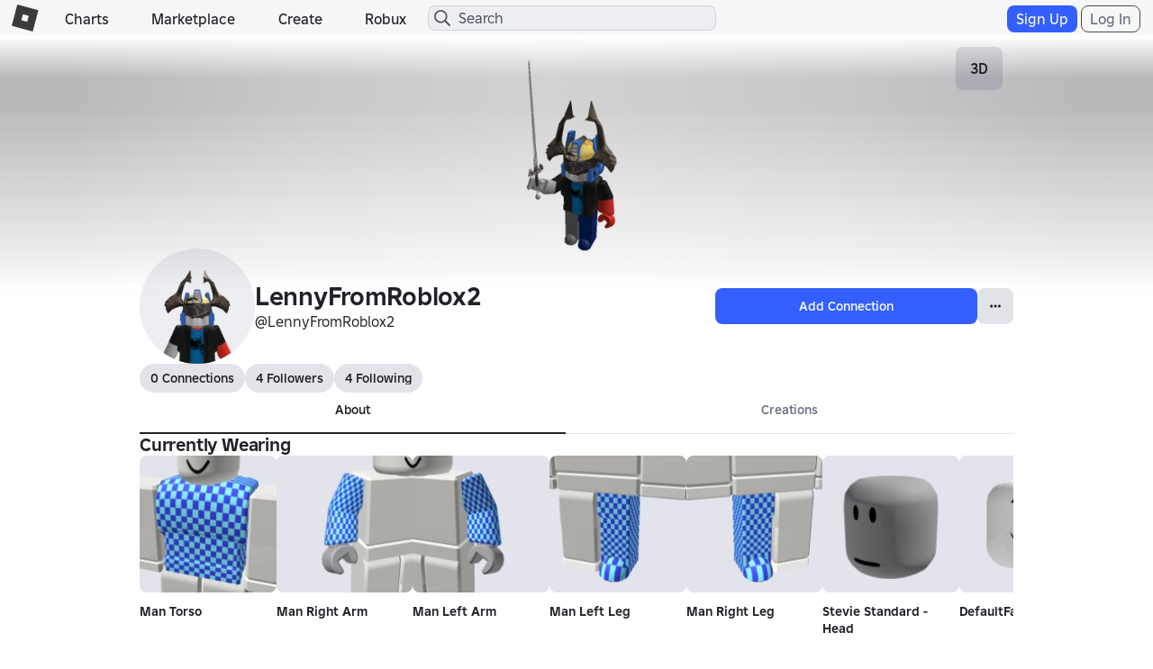

--- FILE ---
content_type: text/html; charset=utf-8
request_url: https://www.roblox.com/users/71432629/profile
body_size: 15397
content:

<!DOCTYPE html>
<!--[if IE 8]><html class="ie8" ng-app="robloxApp"><![endif]-->
<!--[if gt IE 8]><!-->
<html lang="en">
<!--<![endif]-->
<head data-machine-id="93ea3cfc-e220-d0d8-b39a-1ddff39b1805">
    <!-- MachineID: 93ea3cfc-e220-d0d8-b39a-1ddff39b1805 -->
    <title>LennyFromRoblox2 - Roblox</title>

<meta http-equiv="X-UA-Compatible" content="IE=edge,requiresActiveX=true" />
<meta charset="UTF-8">
<meta name="viewport" content="width=device-width, initial-scale=1">
<meta name="author" content="Roblox Corporation" />
<meta name="description" content="LennyFromRoblox2 is one of the millions creating and exploring the endless possibilities of Roblox. Join LennyFromRoblox2 on Roblox and explore together!" />
<meta name="keywords" content="free games, online games, building games, virtual worlds, free mmo, gaming cloud, physics engine" />

    <meta name="apple-itunes-app" content="app-id=431946152" />


    <link rel="apple-touch-icon" href="https://images.rbxcdn.com/7c5fe83dffa97250aaddd54178900ea7.png" />

    <meta id="RobotsMeta" name='robots' content='noindex, nofollow' />

<script type="application/ld+json">
    {"@context":"https://schema.org","@type":"Organization","name":"Roblox","email":"info@roblox.com","url":"https://www.roblox.com/","image":"https://images.rbxcdn.com/fc3f3e3158fc20ebb5ccc972064ebfe6.png","logo":"https://images.rbxcdn.com/fc3f3e3158fc20ebb5ccc972064ebfe6.png","sameAs":["https://www.facebook.com/roblox/","https://twitter.com/roblox","https://www.linkedin.com/company/147977","https://www.instagram.com/roblox/","https://www.youtube.com/user/roblox","https://www.twitch.tv/roblox"]}
</script>
    <meta property="og:site_name" content="Roblox" />
    <meta property="og:title" content="LennyFromRoblox2&#x27;s Profile" />
    <meta property="og:type" content="profile" />
        <meta property="og:url" content="https://www.roblox.com/users/71432629/profile" />
    <meta property="og:description" content="LennyFromRoblox2 is one of the millions creating and exploring the endless possibilities of Roblox. Join LennyFromRoblox2 on Roblox and explore together!" />
            <meta property="og:image" content="https://t3.rbxcdn.com/180DAY-a3dd54a897e452a2c6ea835194882df6" />
    <meta property="fb:app_id" content="190191627665278">
    <meta name="twitter:card" content="summary">
    <meta name="twitter:site" content="@Roblox">
    <meta name="twitter:title" content="LennyFromRoblox2&#x27;s Profile">
    <meta name="twitter:description" content="LennyFromRoblox2 is one of the millions creating and exploring the endless possibilities of Roblox. Join LennyFromRoblox2 on Roblox and explore together!">
    <meta name="twitter:creator">
            <meta name=twitter:image1 content="https://t3.rbxcdn.com/180DAY-a3dd54a897e452a2c6ea835194882df6" />
    <meta name="twitter:app:country" content="US">
    <meta name="twitter:app:name:iphone" content="Roblox Mobile">
    <meta name="twitter:app:id:iphone" content="431946152">
    <meta name="twitter:app:url:iphone">
    <meta name="twitter:app:name:ipad" content="Roblox Mobile">
    <meta name="twitter:app:id:ipad" content="431946152">
    <meta name="twitter:app:url:ipad">
    <meta name="twitter:app:name:googleplay" content="Roblox">
    <meta name="twitter:app:id:googleplay" content="com.roblox.client">
    <meta name="twitter:app:url:googleplay" />

<meta ng-csp="no-unsafe-eval">


<meta name="locale-data"
      data-language-code="en_us"
      data-language-name="English (United States)"
      data-url-locale=""
      data-override-language-header="false" />
<meta name="device-meta"
      data-device-type="computer"
      data-is-in-app="false"
      data-is-desktop="true"
      data-is-phone="false"
      data-is-tablet="false"
      data-is-console="false"
      data-is-android-app="false"
      data-is-ios-app="false"
      data-is-uwp-app="false"
      data-is-xbox-app="false"
      data-is-amazon-app="false"
      data-is-win32-app="false"
      data-is-studio="false"
      data-is-game-client-browser="false"
      data-is-ios-device="false"
      data-is-android-device="false"
      data-is-universal-app="false"
      data-app-type="unknown"
      data-is-chrome-os="false"
      data-is-pcgdk-app="false"
      data-is-samsung-galaxy-store-app="false"
/>
<meta name="environment-meta"
	  data-domain="roblox.com"
      data-is-testing-site="false" />

<meta id="roblox-display-names" data-enabled="true"></meta>

<meta name="hardware-backed-authentication-data"
      data-is-secure-authentication-intent-enabled="true"
      data-is-bound-auth-token-enabled="true"
      data-bound-auth-token-whitelist="{&quot;Whitelist&quot;:[{&quot;apiSite&quot;:&quot;auth.roblox.com&quot;,&quot;sampleRate&quot;:&quot;100&quot;},{&quot;apiSite&quot;:&quot;accountsettings.roblox.com&quot;,&quot;sampleRate&quot;:&quot;100&quot;},{&quot;apiSite&quot;:&quot;inventory.roblox.com&quot;,&quot;sampleRate&quot;:&quot;100&quot;},{&quot;apiSite&quot;:&quot;accountinformation.roblox.com&quot;,&quot;sampleRate&quot;:&quot;100&quot;}, {&quot;apiSite&quot;:&quot;billing.roblox.com&quot;,&quot;sampleRate&quot;:&quot;100&quot;}, {&quot;apiSite&quot;:&quot;premiumfeatures.roblox.com&quot;,&quot;sampleRate&quot;:&quot;100&quot;}, {&quot;apiSite&quot;:&quot;trades.roblox.com&quot;,&quot;sampleRate&quot;:&quot;100&quot;}, {&quot;apiSite&quot;:&quot;groups.roblox.com&quot;,&quot;sampleRate&quot;:&quot;100&quot;}, {&quot;apiSite&quot;:&quot;adconfiguration.roblox.com&quot;,&quot;sampleRate&quot;:&quot;100&quot;},  {&quot;apiSite&quot;:&quot;ads.roblox.com&quot;,&quot;sampleRate&quot;:&quot;100&quot;}, {&quot;apiSite&quot;:&quot;assetdelivery.roblox.com&quot;,&quot;sampleRate&quot;:&quot;100&quot;}, {&quot;apiSite&quot;:&quot;avatar.roblox.com&quot;,&quot;sampleRate&quot;:&quot;100&quot;}, {&quot;apiSite&quot;:&quot;badges.roblox.com&quot;,&quot;sampleRate&quot;:&quot;100&quot;}, {&quot;apiSite&quot;:&quot;catalog.roblox.com&quot;,&quot;sampleRate&quot;:&quot;100&quot;}, {&quot;apiSite&quot;:&quot;chat.roblox.com&quot;,&quot;sampleRate&quot;:&quot;100&quot;}, {&quot;apiSite&quot;:&quot;chatmoderation.roblox.com&quot;,&quot;sampleRate&quot;:&quot;100&quot;}, {&quot;apiSite&quot;:&quot;clientsettings.roblox.com&quot;,&quot;sampleRate&quot;:&quot;100&quot;},  {&quot;apiSite&quot;:&quot;contacts.roblox.com&quot;,&quot;sampleRate&quot;:&quot;100&quot;}, {&quot;apiSite&quot;:&quot;contentstore.roblox.com&quot;,&quot;sampleRate&quot;:&quot;100&quot;},  {&quot;apiSite&quot;:&quot;develop.roblox.com&quot;,&quot;sampleRate&quot;:&quot;100&quot;}, {&quot;apiSite&quot;:&quot;economy.roblox.com&quot;,&quot;sampleRate&quot;:&quot;100&quot;},  {&quot;apiSite&quot;:&quot;engagementpayouts.roblox.com&quot;,&quot;sampleRate&quot;:&quot;100&quot;}, {&quot;apiSite&quot;:&quot;followings.roblox.com&quot;,&quot;sampleRate&quot;:&quot;100&quot;},  {&quot;apiSite&quot;:&quot;friends.roblox.com&quot;,&quot;sampleRate&quot;:&quot;100&quot;}, {&quot;apiSite&quot;:&quot;gameinternationalization.roblox.com&quot;,&quot;sampleRate&quot;:&quot;100&quot;}, {&quot;apiSite&quot;:&quot;gamejoin.roblox.com&quot;,&quot;sampleRate&quot;:&quot;100&quot;}, {&quot;apiSite&quot;:&quot;gamepersistence.roblox.com&quot;,&quot;sampleRate&quot;:&quot;100&quot;}, {&quot;apiSite&quot;:&quot;games.roblox.com&quot;,&quot;sampleRate&quot;:&quot;100&quot;}, {&quot;apiSite&quot;:&quot;groupsmoderation.roblox.com&quot;,&quot;sampleRate&quot;:&quot;100&quot;},{&quot;apiSite&quot;:&quot;itemconfiguration.roblox.com&quot;,&quot;sampleRate&quot;:&quot;100&quot;}, {&quot;apiSite&quot;:&quot;locale.roblox.com&quot;,&quot;sampleRate&quot;:&quot;100&quot;}, {&quot;apiSite&quot;:&quot;localizationtables.roblox.com&quot;,&quot;sampleRate&quot;:&quot;100&quot;},  {&quot;apiSite&quot;:&quot;metrics.roblox.com&quot;,&quot;sampleRate&quot;:&quot;100&quot;}, {&quot;apiSite&quot;:&quot;moderation.roblox.com&quot;,&quot;sampleRate&quot;:&quot;100&quot;},  {&quot;apiSite&quot;:&quot;notifications.roblox.com&quot;,&quot;sampleRate&quot;:&quot;100&quot;}, {&quot;apiSite&quot;:&quot;points.roblox.com&quot;,&quot;sampleRate&quot;:&quot;100&quot;}, {&quot;apiSite&quot;:&quot;presence.roblox.com&quot;,&quot;sampleRate&quot;:&quot;100&quot;}, {&quot;apiSite&quot;:&quot;publish.roblox.com&quot;,&quot;sampleRate&quot;:&quot;100&quot;},  {&quot;apiSite&quot;:&quot;privatemessages.roblox.com&quot;,&quot;sampleRate&quot;:&quot;100&quot;}, {&quot;apiSite&quot;:&quot;thumbnailsresizer.roblox.com&quot;,&quot;sampleRate&quot;:&quot;100&quot;}, {&quot;apiSite&quot;:&quot;thumbnails.roblox.com&quot;,&quot;sampleRate&quot;:&quot;100&quot;}, {&quot;apiSite&quot;:&quot;translationroles.roblox.com&quot;,&quot;sampleRate&quot;:&quot;100&quot;},  {&quot;apiSite&quot;:&quot;translations.roblox.com&quot;,&quot;sampleRate&quot;:&quot;100&quot;}, {&quot;apiSite&quot;:&quot;twostepverification.roblox.com&quot;,&quot;sampleRate&quot;:&quot;100&quot;},  {&quot;apiSite&quot;:&quot;usermoderation.roblox.com&quot;,&quot;sampleRate&quot;:&quot;100&quot;}, {&quot;apiSite&quot;:&quot;users.roblox.com&quot;,&quot;sampleRate&quot;:&quot;100&quot;}, {&quot;apiSite&quot;:&quot;voice.roblox.com&quot;,&quot;sampleRate&quot;:&quot;100&quot;}, {&quot;apiSite&quot;:&quot;realtimenotifications.roblox.com&quot;,&quot;sampleRate&quot;:&quot;100&quot;}, {&quot;apiSite&quot;:&quot;jQuery&quot;,&quot;sampleRate&quot;:&quot;1000000&quot;}]}"
      data-bound-auth-token-exemptlist="{&quot;Exemptlist&quot;:[]}"
      data-hba-indexed-db-name="hbaDB"
      data-hba-indexed-db-obj-store-name="hbaObjectStore"
      data-hba-indexed-db-key-name="hba_keys"
      data-hba-indexed-db-version="1"
      data-bat-event-sample-rate="500" />
<meta name="account-switching-data"
      data-is-account-switching-enabled="true" />

<meta name="passkey-data"
      data-is-passkey-login-enabled="true" />
<meta name="passkey-data-android"
      data-is-passkey-login-enabled-android="true" />

<meta name="page-meta" data-internal-page-name="Profile" />
<meta name="page-retry-header-enabled" data-retry-attempt-header-enabled="True" />

<script type="text/javascript">
    var Roblox = Roblox || {};

    Roblox.BundleVerifierConstants = {
        isMetricsApiEnabled: true,
        eventStreamUrl: "//ecsv2.roblox.com/pe?t=diagnostic",
        deviceType: "Computer",
        cdnLoggingEnabled: JSON.parse("true")
    };
</script>        <script src="/js/utilities/bundleVerifier.js?v=91dceb4978eda412b09842312dd6cbaa" type="text/javascript"></script>
    
<link href="https://images.rbxcdn.com/e854eb7b2951ac03edba9a2681032bba.ico" rel="icon" />



<link rel="stylesheet" onerror="Roblox.BundleDetector && Roblox.BundleDetector.reportBundleError(this)" data-bundlename="FoundationCss" data-bundle-source="Main" href="https://css.rbxcdn.com/56f6868ec13cefb471ad86176c7b9642571d05082c86ac6300ddfeb028617d4e.css" />
<link rel="stylesheet" onerror="Roblox.BundleDetector && Roblox.BundleDetector.reportBundleError(this)" data-bundlename="StyleGuide" data-bundle-source="Main" href="https://css.rbxcdn.com/ef9f40444a39aecaf40b8844cd9735b0adc29584b7b92e664da6899afde0c76e-StyleGuide.css" />
<link rel="stylesheet" onerror="Roblox.BundleDetector && Roblox.BundleDetector.reportBundleError(this)" data-bundlename="Builder" data-bundle-source="Main" href="https://css.rbxcdn.com/ce113720f4c1602bb4db7e35d0a4fd637f223e8936fe5779650bda23074663f2.css" />
<link rel="stylesheet" onerror="Roblox.BundleDetector && Roblox.BundleDetector.reportBundleError(this)" data-bundlename="Thumbnails" data-bundle-source="Main" href="https://css.rbxcdn.com/d7d4183c8033d692e0ca8ad5222b943fe27879f9a771c9bd98165ccc4e270d7b-Thumbnails.css" />
<link rel="stylesheet" onerror="Roblox.BundleDetector && Roblox.BundleDetector.reportBundleError(this)" data-bundlename="CaptchaCore" data-bundle-source="Main" href="https://css.rbxcdn.com/b8f8f15a57a66e73469ae72eea7d8905346afa78b9f2397627cd099f7dcc779a.css" />
<link rel="stylesheet" onerror="Roblox.BundleDetector && Roblox.BundleDetector.reportBundleError(this)" data-bundlename="EmailVerifyCodeModal" data-bundle-source="Main" href="https://css.rbxcdn.com/66b2fd496e668938e3b0e2d9a0c12f9f88c3a1a4974608f69059d8061fc0141f.css" />
<link rel="stylesheet" onerror="Roblox.BundleDetector && Roblox.BundleDetector.reportBundleError(this)" data-bundlename="Challenge" data-bundle-source="Main" href="https://css.rbxcdn.com/4eb65be69db011034e38461ec31623023982a2ad408c1f83fe80a76d6e65bfb3-Challenge.css" />
<link rel="stylesheet" onerror="Roblox.BundleDetector && Roblox.BundleDetector.reportBundleError(this)" data-bundlename="VerificationUpsell" data-bundle-source="Main" href="https://css.rbxcdn.com/f77e16b9fa5823882aaa0cdabade9706b9ba2b7e050d23d2831da138a58e5f7f.css" />
<link rel="stylesheet" onerror="Roblox.BundleDetector && Roblox.BundleDetector.reportBundleError(this)" data-bundlename="RobloxBadges" data-bundle-source="Main" href="https://css.rbxcdn.com/b2cff71de0c286e8f85b1a26a8b87a8cd7f77422c592849ad5114ac5d929c575.css" />
<link rel="stylesheet" onerror="Roblox.BundleDetector && Roblox.BundleDetector.reportBundleError(this)" data-bundlename="AccountSwitcher" data-bundle-source="Main" href="https://css.rbxcdn.com/49fff8dad77e5262087267ee2e8fda1607525506c4a1ca20af60f9757684e980.css" />
<link rel="stylesheet" onerror="Roblox.BundleDetector && Roblox.BundleDetector.reportBundleError(this)" data-bundlename="PriceTag" data-bundle-source="Main" href="https://css.rbxcdn.com/9bfc48ea40a698035ea8cbe3d3e94bd06d3aac48969bedceb6d8ba5ff17ff84d.css" />
<link rel="stylesheet" onerror="Roblox.BundleDetector && Roblox.BundleDetector.reportBundleError(this)" data-bundlename="SearchLandingPage" data-bundle-source="Main" href="https://css.rbxcdn.com/60cfeb2f8467bbbf0ca06d8c31e3302be1b43f1f195fa69e6e9f526e4f78dce4.css" />
<link rel="stylesheet" onerror="Roblox.BundleDetector && Roblox.BundleDetector.reportBundleError(this)" data-bundlename="Navigation" data-bundle-source="Main" href="https://css.rbxcdn.com/03a5c1b93d8909e738d129f5ccafb1d522231b3a03b0a30fc30ed5338a5562ba.css" />
<link rel="stylesheet" onerror="Roblox.BundleDetector && Roblox.BundleDetector.reportBundleError(this)" data-bundlename="CookieBannerV3" data-bundle-source="Main" href="https://css.rbxcdn.com/7e348738266e9ea2bae9314a2d26b33618c6f4cf3c527b11023620d973c6e7fc.css" />
<link rel="stylesheet" onerror="Roblox.BundleDetector && Roblox.BundleDetector.reportBundleError(this)" data-bundlename="Footer" data-bundle-source="Main" href="https://css.rbxcdn.com/9614df97076ece81a878442b453b2614a3c683cb83cde0b50a71ad6ac65051b8-Footer.css" />

    <link rel="canonical" href="https://www.roblox.com/users/71432629/profile" />
    

    <link rel="alternate" href="https://www.roblox.com/users/71432629/profile" hreflang="x-default" />
    <link rel="alternate" href="https://www.roblox.com/users/71432629/profile" hreflang="en" />
    <link rel="alternate" href="https://www.roblox.com/de/users/71432629/profile" hreflang="de" />
    <link rel="alternate" href="https://www.roblox.com/es/users/71432629/profile" hreflang="es" />
    <link rel="alternate" href="https://www.roblox.com/fr/users/71432629/profile" hreflang="fr" />
    <link rel="alternate" href="https://www.roblox.com/id/users/71432629/profile" hreflang="id" />
    <link rel="alternate" href="https://www.roblox.com/it/users/71432629/profile" hreflang="it" />
    <link rel="alternate" href="https://www.roblox.com/ja/users/71432629/profile" hreflang="ja" />
    <link rel="alternate" href="https://www.roblox.com/ko/users/71432629/profile" hreflang="ko" />
    <link rel="alternate" href="https://www.roblox.com/pl/users/71432629/profile" hreflang="pl" />
    <link rel="alternate" href="https://www.roblox.com/pt/users/71432629/profile" hreflang="pt" />
    <link rel="alternate" href="https://www.roblox.com/th/users/71432629/profile" hreflang="th" />
    <link rel="alternate" href="https://www.roblox.com/tr/users/71432629/profile" hreflang="tr" />
    <link rel="alternate" href="https://www.roblox.com/vi/users/71432629/profile" hreflang="vi" />
    <link rel="alternate" href="https://www.roblox.com/ar/users/71432629/profile" hreflang="ar" />

    
<link onerror='Roblox.BundleDetector && Roblox.BundleDetector.reportBundleError(this)' rel='stylesheet'  href='https://static.rbxcdn.com/css/leanbase___80400f5d6146e08bcf1e66a17ee0554e_m.css/fetch' />


    
<link onerror='Roblox.BundleDetector && Roblox.BundleDetector.reportBundleError(this)' rel='stylesheet'  href='https://static.rbxcdn.com/css/page___a1adfca5818d7edbf3b82e174b717360_m.css/fetch' />


<link rel="stylesheet" onerror="Roblox.BundleDetector && Roblox.BundleDetector.reportBundleError(this)" data-bundlename="AccessManagementUpsellV2" data-bundle-source="Main" href="https://css.rbxcdn.com/f57ee051f13e54a366404a2df3512eb4b6d125a3c7c7c9c6b59482c0a8b2bed0-AccessManagementUpsellV2.css" />
<link rel="stylesheet" onerror="Roblox.BundleDetector && Roblox.BundleDetector.reportBundleError(this)" data-bundlename="SocialLinksJumbotron" data-bundle-source="Main" href="https://css.rbxcdn.com/0c1b16cffd7a6705467828445d26066be77355d0df5068e8d72d63badea1fce4-SocialLinksJumbotron.css" />
<link rel="stylesheet" onerror="Roblox.BundleDetector && Roblox.BundleDetector.reportBundleError(this)" data-bundlename="GroupsList" data-bundle-source="Main" href="https://css.rbxcdn.com/99881c2a4c4d1c940442e218d7f368985ec2bb67d60d9e9b0543c0518478223e-GroupsList.css" />
<link rel="stylesheet" onerror="Roblox.BundleDetector && Roblox.BundleDetector.reportBundleError(this)" data-bundlename="Captcha" data-bundle-source="Main" href="https://css.rbxcdn.com/bc981bafa6b0a52c86d071d1f81b24168a8dd92e72b8ac52d37cb46bf8bd8c42.css" />
<link rel="stylesheet" onerror="Roblox.BundleDetector && Roblox.BundleDetector.reportBundleError(this)" data-bundlename="FriendsCarousel" data-bundle-source="Main" href="https://css.rbxcdn.com/b8b083fe5cd9883a41ffcfd6e8fde1bba499c33c2117a92f3395cceed5efac9f.css" />
<link rel="stylesheet" onerror="Roblox.BundleDetector && Roblox.BundleDetector.reportBundleError(this)" data-bundlename="UserDescription" data-bundle-source="Main" href="https://css.rbxcdn.com/fdbc0173245f68440cbb311624eb6859d2e4024b89281763b7323e318a19c4c0.css" />
<link rel="stylesheet" onerror="Roblox.BundleDetector && Roblox.BundleDetector.reportBundleError(this)" data-bundlename="ProfileHeader" data-bundle-source="Main" href="https://css.rbxcdn.com/2e9673d3e9b0a29541b0699c7a45666373f18c62933e1494f1ae2c334c72326c-ProfileHeader.css" />
<link rel="stylesheet" onerror="Roblox.BundleDetector && Roblox.BundleDetector.reportBundleError(this)" data-bundlename="CurrentWearing" data-bundle-source="Main" href="https://css.rbxcdn.com/cc693776e7662b9afb39b185b252b4f5e8cfb19436bf079b0bc6e2e970112c9d.css" />
<link rel="stylesheet" onerror="Roblox.BundleDetector && Roblox.BundleDetector.reportBundleError(this)" data-bundlename="ProfileBadges" data-bundle-source="Main" href="https://css.rbxcdn.com/12908c31c53f8fdfffbdea99689dfaddc1d2577a69d19c8bf86d6dda93d306f7.css" />
<link rel="stylesheet" onerror="Roblox.BundleDetector && Roblox.BundleDetector.reportBundleError(this)" data-bundlename="ProfileStatistics" data-bundle-source="Main" href="https://css.rbxcdn.com/869de0904c2787ec87458ad581337ec32f9eceaad8754196f83cd176120642ca.css" />
<link rel="stylesheet" onerror="Roblox.BundleDetector && Roblox.BundleDetector.reportBundleError(this)" data-bundlename="ProfilePlatform" data-bundle-source="Main" href="https://css.rbxcdn.com/7803671a0032eef1a982aef6a35f1403e82ff182c9b8cb3deccd8ae82009ec23-ProfilePlatform.css" />

    <link rel="stylesheet" onerror="Roblox.BundleDetector && Roblox.BundleDetector.reportBundleError(this)" data-bundlename="RobuxIcon" data-bundle-source="Main" href="https://css.rbxcdn.com/7dfc7837b5da6850e13413c630b37da7e88aeb610ca2c7d4e8b71b02cbdc6ba6.css" />


    <link rel="stylesheet" onerror="Roblox.BundleDetector && Roblox.BundleDetector.reportBundleError(this)" data-bundlename="ItemPurchaseUpsell" data-bundle-source="Main" href="https://css.rbxcdn.com/3c4bd9b17b9020d9ebc87d4542a68a949a9de6150a55a92f0e65514520ee777e.css" />
<link rel="stylesheet" onerror="Roblox.BundleDetector && Roblox.BundleDetector.reportBundleError(this)" data-bundlename="ItemPurchase" data-bundle-source="Main" href="https://css.rbxcdn.com/95a756316bbf688273d0aae66884901f56b2b42314831ba2bf3546bbbefd0b8c-ItemPurchase.css" />
<link rel="stylesheet" onerror="Roblox.BundleDetector && Roblox.BundleDetector.reportBundleError(this)" data-bundlename="IdVerification" data-bundle-source="Main" href="https://css.rbxcdn.com/3bca47a98d58fdf98a7063c4f3b390671e5326ed559813887f3945876c997da6.css" />
<link rel="stylesheet" onerror="Roblox.BundleDetector && Roblox.BundleDetector.reportBundleError(this)" data-bundlename="AccessManagementUpsell" data-bundle-source="Main" href="https://css.rbxcdn.com/d45e200658a1343116bbf4a88c367d093758085e7d001918d641c85b2143468f.css" />
<link rel="stylesheet" onerror="Roblox.BundleDetector && Roblox.BundleDetector.reportBundleError(this)" data-bundlename="GameLaunch" data-bundle-source="Main" href="https://css.rbxcdn.com/ee9ddc778b03c1c159c5bb42129c8f9e43bc1d0682e62553f08183ccda575646-GameLaunch.css" />


    




<link rel="stylesheet" onerror="Roblox.BundleDetector && Roblox.BundleDetector.reportBundleError(this)" data-bundlename="UserAgreementsChecker" data-bundle-source="Main" href="https://css.rbxcdn.com/d5a3728b78be729b693aadf79a1f45f0fa49c15fe863a0d7dd631b75f9e82207.css" />



    <script type="text/javascript" onerror="Roblox.BundleDetector && Roblox.BundleDetector.reportBundleError(this)" data-monitor="true" data-bundlename="EnvironmentUrls" data-bundle-source="Main" src="https://js.rbxcdn.com/0c2a7c793ed0761b93b214956992ffb44014abcb404fd8bd2f9a7eb32ea0a600.js"></script>



<script type="text/javascript">
    var Roblox = Roblox || {};
    Roblox.GaEventSettings = {
        gaDFPPreRollEnabled: "false" === "true",
        gaLaunchAttemptAndLaunchSuccessEnabled: "false" === "true",
        gaPerformanceEventEnabled: "false" === "true"
    };
</script>


    <script onerror='Roblox.BundleDetector && Roblox.BundleDetector.reportBundleError(this)' data-monitor='true' data-bundlename='headerinit' type='text/javascript' src='https://js.rbxcdn.com/a3fe79f1bfdd96b7f0ad20eab2de7a05.js'></script>

    <script type="text/javascript" onerror="Roblox.BundleDetector && Roblox.BundleDetector.reportBundleError(this)" data-monitor="true" data-bundlename="Polyfill" data-bundle-source="Main" src="https://js.rbxcdn.com/5c8a2ba3737908f693394045e81ebd71c77cde6f87550ea51f7833e8c98200ae.js"></script>


    <script type="text/javascript" onerror="Roblox.BundleDetector && Roblox.BundleDetector.reportBundleError(this)" data-monitor="true" data-bundlename="XsrfProtection" data-bundle-source="Main" src="https://js.rbxcdn.com/2f0fd0c2760ff1898187af6df3b764f4b08f77a315d0a33654f105f61b0ea6d0.js"></script>


    <script type="text/javascript" onerror="Roblox.BundleDetector && Roblox.BundleDetector.reportBundleError(this)" data-monitor="true" data-bundlename="HeaderScripts" data-bundle-source="Main" src="https://js.rbxcdn.com/dd0d34c6d7afd472e5636ca7645e703dd18502fc01c8211279879f64c847dee4.js"></script>


<meta name="roblox-tracer-meta-data"
      data-access-token=""
      data-service-name="Web"
      data-tracer-enabled="false"
      data-api-sites-request-allow-list="friends.roblox.com,chat.roblox.com,thumbnails.roblox.com,games.roblox.com,gameinternationalization.roblox.com,localizationtables.roblox.com"
      data-sample-rate="0"
      data-is-instrument-page-performance-enabled="false"/><script type="text/javascript" onerror="Roblox.BundleDetector && Roblox.BundleDetector.reportBundleError(this)" data-monitor="true" data-bundlename="RobloxTracer" data-bundle-source="Main" src="https://js.rbxcdn.com/f85ce090699c1c3962762b8a2f8b252f0f2a7d0424c146f41d6c5abbf0147a57.js"></script>

    



<script>
    //Set if it browser's do not track flag is enabled
    var Roblox = Roblox || {};
    (function() {
        var dnt = navigator.doNotTrack || window.doNotTrack || navigator.msDoNotTrack;
        if (typeof window.external !== "undefined" &&
            typeof window.external.msTrackingProtectionEnabled !== "undefined") {
            dnt = dnt || window.external.msTrackingProtectionEnabled();
        }
        Roblox.browserDoNotTrack = dnt == "1" || dnt == "yes" || dnt === true;
    })();
</script>

    <script type="text/javascript">

        var _gaq = _gaq || [];

                window.GoogleAnalyticsDisableRoblox2 = true;
        _gaq.push(['b._setAccount', 'UA-486632-1']);
            _gaq.push(['b._setSampleRate', '5']);
        _gaq.push(['b._setCampSourceKey', 'rbx_source']);
        _gaq.push(['b._setCampMediumKey', 'rbx_medium']);
        _gaq.push(['b._setCampContentKey', 'rbx_campaign']);

            _gaq.push(['b._setDomainName', 'roblox.com']);

            _gaq.push(['b._setCustomVar', 1, 'Visitor', 'Spider', 2]);
                _gaq.push(['b._setPageGroup', 1, 'Profile']);
            _gaq.push(['b._trackPageview']);

        _gaq.push(['c._setAccount', 'UA-26810151-2']);
            _gaq.push(['c._setSampleRate', '1']);
            _gaq.push(['c._setDomainName', 'roblox.com']);
            _gaq.push(['c._setPageGroup', 1, 'Profile']);
     </script>

            <script type="text/javascript">
            if (Roblox && Roblox.EventStream) {
                Roblox.EventStream.Init("//ecsv2.roblox.com/www/e.png",
                    "//ecsv2.roblox.com/www/e.png",
                    "//ecsv2.roblox.com/pe?t=studio",
                    "//ecsv2.roblox.com/pe?t=diagnostic");
            }
        </script>



<script type="text/javascript">
    if (Roblox && Roblox.PageHeartbeatEvent) {
        Roblox.PageHeartbeatEvent.Init([2,8,20,60]);
    }
</script>
    <script>
    Roblox = Roblox || {};
    Roblox.AbuseReportPVMeta = {
        desktopEnabled: false,
        phoneEnabled: false,
        inAppEnabled: false
    };
</script>


<meta name="thumbnail-meta-data" 
      data-is-webapp-cache-enabled="False"
      data-webapp-cache-expirations-timespan="00:01:00"
      data-request-min-cooldown="1000"
      data-request-max-cooldown="30000"
      data-request-max-retry-attempts="4"
      data-request-batch-size="100"
      data-thumbnail-metrics-sample-size="20"
      data-concurrent-thumbnail-request-count="4"/>
                          

</head>
<body id="rbx-body" dir="ltr" class="rbx-body   light-theme builder-font " data-performance-relative-value="0.005" data-internal-page-name="Profile" data-send-event-percentage="0">
    <script type="text/javascript" onerror="Roblox.BundleDetector && Roblox.BundleDetector.reportBundleError(this)" data-monitor="true" data-bundlename="Theme" data-bundle-source="Main" src="https://js.rbxcdn.com/efe2904fed755a0337bf98072cc144b9c2e1af66b0db357f3570a08f3aa099dc-Theme.js"></script>


    
    <meta name="csrf-token" data-token="byVShQQqCNc8" />

    
    <script src="https://roblox.com/js/hsts.js?v=3" type="text/javascript" id="hsts" async></script>

    <script type="text/javascript" onerror="Roblox.BundleDetector && Roblox.BundleDetector.reportBundleError(this)" data-monitor="true" data-bundlename="Linkify" data-bundle-source="Main" src="https://js.rbxcdn.com/1d87d1231072878a0f6164e84b8cfa6f90a1b31b18ba5d8f410b947d4b029fe8.js"></script>


<div id="image-retry-data"
     data-image-retry-max-times="30"
     data-image-retry-timer="500"
     data-ga-logging-percent="10">
</div><div id="http-retry-data"
     data-http-retry-max-timeout="0"
     data-http-retry-base-timeout="0"
     data-http-retry-max-times="1">
</div>    


<div id="wrap" class="wrap no-gutter-ads logged-out">


<div id="navigation-container" class="builder-font ixp-marketplace-rename-treatment"
    data-number-of-autocomplete-suggestions="7"
    data-is-redirect-library-to-creator-marketplace-enabled="True"
    data-platform-event-left-nav-entry-start-time="10/23/2025 16:00:00"
    data-platform-event-left-nav-entry-end-time="11/03/2025 17:00:00"
    data-platform-event-left-nav-url="https://www.roblox.com/spotlight/halloween-spotlight">
    <div id="header" class="navbar-fixed-top rbx-header" role="navigation"> <div class="container-fluid"> <div class="rbx-navbar-header"> <div id="header-menu-icon" class="rbx-nav-collapse"> <button type="button" class="btn-navigation-nav-menu-md menu-button"> <span class="icon-nav-menu"></span> </button> </div> <div class="navbar-header"> <a class="navbar-brand" href="/home"> <span class="icon-logo"></span><span class="icon-logo-r"></span> </a> </div> </div> <ul class="nav rbx-navbar hidden-xs hidden-sm col-md-5 col-lg-4"> <li> <a class="font-header-2 nav-menu-title text-header" href="/charts">Charts</a> </li> <li> <a class="font-header-2 nav-menu-title text-header" href="/catalog">Marketplace</a> </li> <li> <a id="header-develop-md-link" class="font-header-2 nav-menu-title text-header" href="/develop">Create</a> </li> <li id="navigation-robux-container"></li> </ul> <ul class="nav rbx-navbar hidden-md hidden-lg col-xs-12"> <li> <a class="font-header-2 nav-menu-title text-header" href="/charts">Charts</a> </li> <li> <a class="font-header-2 nav-menu-title text-header" href="/catalog">Marketplace</a> </li> <li> <a id="header-develop-sm-link" class="font-header-2 nav-menu-title text-header" href="/develop">Create</a> </li> <li id="navigation-robux-mobile-container"></li> </ul> <div id="right-navigation-header"></div> </div> </div> <div id="left-navigation-container"></div> <div id="verificationUpsell-container"> <div verificationUpsell-container></div> </div> <div id="phoneVerificationUpsell-container"> <div phoneVerificationUpsell-container></div> </div> <div id="contactMethodPrompt-container"> <div contactMethodPrompt-container></div> </div> <div id="navigation-account-switcher-container"> <div navigation-account-switcher-container></div> </div> 

</div>

<script type="text/javascript">
    var Roblox = Roblox || {};
    (function () {
        if (Roblox && Roblox.Performance) {
            Roblox.Performance.setPerformanceMark("navigation_end");
        }
    })();
</script>
    <main class="container-main content-no-ads 
                
                
                
                
                "
         id="container-main" tabindex="-1">
        <script type="text/javascript">
            if (top.location != self.location) {
                top.location = self.location.href;
            }
        </script>

        <div class="alert-container">
            <noscript><div><div class="alert-info" role="alert">Please enable Javascript to use all the features on this site.</div></div></noscript>

            



        </div>

       
        
        <div class="content" id="content">
            


<script type="text/javascript">
    var Roblox = Roblox || {};
    Roblox.I18nData = Roblox.I18nData || {};
    Roblox.I18nData.isI18nEnabledForGroups = true;
</script>

<div class="profile-platform-container" data-profile-type="User" data-profile-id="71432629"></div>

<div class="profile-container" ng-modules="robloxApp, profile, angularLazyImg, groupList, userDescription">
    <div ng-controller="profileBaseController">
        <div id="profile-header-container" class="section profile-header" data-mayimpersonate=false data-profileuserid="71432629" profile-header-data></div>
        <script type="text/javascript">
            var Roblox = Roblox || {};
            Roblox.ProfileHeaderData = {"profileusername":"LennyFromRoblox2","previoususernames":""};
        </script>
        <div ng-include="'system-feedback'"></div>
        <div class="rbx-tabs-horizontal">
            <ul id="horizontal-tabs" class="nav nav-tabs" role="tablist"
                profile-tab-click>
                <li class="rbx-tab active">
                    <a class="rbx-tab-heading" href="#about" id="tab-about">
                        <span class="text-lead">About</span>
                        <span class="rbx-tab-subtitle"></span>
                    </a>
                </li>
                <li class="rbx-tab">
                    <a class="rbx-tab-heading" href="#creations" id="tab-creations">
                        <span class="text-lead">Creations</span>
                        <span class="rbx-tab-subtitle"></span>
                    </a>
                </li>
            </ul>
            <div class="tab-content rbx-tab-content">
                <div class="tab-pane active" id="about">

<div class="section profile-about" ng-controller="profileUtilitiesController">

        <div class="container-header">
            <h2>About</h2>
            <social-link-icon-list target-type="user" target-id="71432629"></social-link-icon-list>
        </div>
        <div class="section-content remove-panel">
        </div>

    <div class="section-content remove-panel">
        <div class="border-top profile-about-footer">
        </div>
    </div>
</div>

    <div id="profile-current-wearing-avatar" class="section profile-avatar"></div>



<div groups-showcase display-user-id="71432629" class="groups-showcase"></div>

    <div class="container-list favorite-games-container">
        <div class="container-header">
            <h2 ng-bind="'Heading.FavoriteGames' | translate"></h2>
            <a  href="https://www.roblox.com/users/71432629/favorites#!/places" class="btn-secondary-xs btn-min-width btn-more see-all-link-icon">Favorites</a>
        </div>

<ul class="hlist game-cards">


<li class="list-item game-card game-tile">
    <div class="game-card-container">
        <a href="https://www.roblox.com/games/148763243" class="game-card-link">
            <div class="game-card-thumb-container">
                    <img class="game-card-thumb"
                          src="https://tr.rbxcdn.com/180DAY-1f7b1771a33f5e2d3c923a63a7e93260/150/150/Image/Jpeg/noFilter"
                         
                         alt="Player Badges"
                         thumbnail='{"Final":true,"Url":"https://tr.rbxcdn.com/180DAY-1f7b1771a33f5e2d3c923a63a7e93260/150/150/Image/Jpeg/noFilter","RetryUrl":null,"UserId":0,"EndpointType":"Avatar"}' image-retry />
            </div>
            <div class="game-card-name game-name-title" title="Player Badges" ng-non-bindable>
                Player Badges
            </div>
            <div class="game-card-info">
                    <span class="info-label icon-votes-gray"></span>
                    <span class="info-label vote-percentage-label ">88%</span>
                    <span class="info-label no-vote hidden"></span>
                    <span class="info-label icon-playing-counts-gray"></span>
                    <span class="info-label playing-counts-label" title="0">0</span>
            </div>
        </a>
    </div>
</li>
</ul>    </div>


    <div class="section" id="roblox-badges-container"></div>

    <div class="section" id="player-badges-container"></div>

    <div class="section profile-statistics" id="profile-statistics-container"></div>
                </div>
                <div class="tab-pane"
                     id="creations"
                     profile-empty-tab>

    <div class="profile-game" ng-controller="profileGridController" ng-init="init('game-cards','game-container')"
         ng-class="{'section': !isGridOn,
                    'container-list': isGridOn}">
        <div class="container-header">
            <h3 ng-non-bindable>Experiences</h3>
            <div class="container-buttons">
                <button class="profile-view-selector" title="Slideshow View" type="button" ng-click="updateDisplay(false)" ng-class="{'btn-secondary-xs btn-generic-slideshow-xs': !isGridOn, 'btn-control-xs btn-generic-slideshow-xs': isGridOn}">
                    <span class="icon-slideshow" ng-class="{'selected': !isGridOn}"></span>
                </button>
                <button class="profile-view-selector" title="Grid View" type="button" ng-click="updateDisplay(true)" ng-class="{'btn-secondary-xs btn-generic-grid-xs': isGridOn, 'btn-control-xs btn-generic-grid-xs': !isGridOn}">
                    <span class="icon-grid" ng-class="{'selected': isGridOn}"></span>
                </button>
            </div>
        </div>
        <div ng-show="isGridOn" class="game-grid">
            <ul class="hlist game-cards" style="max-height: {{containerHeight}}px" horizontal-scroll-bar="loadMore()">
                        <div class="game-container" data-index="0" ng-class="{'shown': 0 < visibleItems}">


<li class="list-item game-card game-tile">
    <div class="game-card-container">
        <a href="https://www.roblox.com/games/184211100" class="game-card-link">
            <div class="game-card-thumb-container">
                    <img class="game-card-thumb"
                         data- src="https://t6.rbxcdn.com/180DAY-cc85115bb7b1a4f5a82e977de51e9c53"
                         
                         alt="LennyFromRoblox&#x27;s Trampolining!"
                         thumbnail='{"Final":true,"Url":"https://t6.rbxcdn.com/180DAY-cc85115bb7b1a4f5a82e977de51e9c53","RetryUrl":null,"UserId":0,"EndpointType":"Avatar"}' image-retry />
            </div>
            <div class="game-card-name game-name-title" title="LennyFromRoblox&#x27;s Trampolining!" ng-non-bindable>
                LennyFromRoblox&#x27;s Trampolining!
            </div>
            <div class="game-card-info">
                    <span class="info-label icon-votes-gray"></span>
                    <span class="info-label vote-percentage-label hidden">0%</span>
                    <span class="info-label no-vote "></span>
                    <span class="info-label icon-playing-counts-gray"></span>
                    <span class="info-label playing-counts-label" title="0">0</span>
            </div>
        </a>
    </div>
</li>
                        </div>
            </ul>
            <a ng-click="loadMore()" class="btn btn-control-xs load-more-button" ng-show="1 > 6 * NumberOfVisibleRows">Load More</a>
        </div>
        <div id="games-switcher" class="switcher slide-switcher games" ng-hide="isGridOn" switcher itemscount="switcher.games.itemsCount" currpage="switcher.games.currPage">
                        <ul class="slide-items-container switcher-items hlist">
                    <li class="switcher-item slide-item-container active" ng-class="{'active': switcher.games.currPage == 0}" data-index="0">
                        <div class="col-sm-6 slide-item-container-left">
                            <div class="slide-item-emblem-container">
                                <a href="https://www.roblox.com/games/184211100">
                            <img class="slide-item-image"
                                 src="https://t6.rbxcdn.com/180DAY-cc85115bb7b1a4f5a82e977de51e9c53"
                                 data-src="https://t6.rbxcdn.com/180DAY-cc85115bb7b1a4f5a82e977de51e9c53"
                                 data-emblem-id="184211100" thumbnail='{"Final":true,"Url":"https://t6.rbxcdn.com/180DAY-cc85115bb7b1a4f5a82e977de51e9c53","RetryUrl":null,"UserId":0,"EndpointType":"Avatar"}' image-retry />
                                </a>
                            </div>
                        </div>
                        <div class="col-sm-6 slide-item-container-right games">
                            <div class="slide-item-info">
                                <div class="text-overflow slide-item-name games font-title" ng-non-bindable>LennyFromRoblox&#x27;s Trampolining!</div>
                                <p class="text-description para-overflow slide-item-description games" ng-non-bindable></p>
                            </div>
                            <div class="slide-item-stats">
                                <ul class="hlist">
                                    <li class="list-item">
                                        <div class="text-label slide-item-stat-title" ng-if="appMeta.isI18nEnabled" ng-bind="'Label.Playing' | translate"></div>
                                        <div class="text-label slide-item-stat-title" ng-if="!appMeta.isI18nEnabled">Playing</div>
                                        <div class="text-lead slide-item-members-count">0</div>
                                    </li>
                                    <li class="list-item">
                                        <div class="text-label slide-item-stat-title" ng-if="appMeta.isI18nEnabled" ng-bind="'Label.Visits' | translate"></div>
                                        <div class="text-label slide-item-stat-title" ng-if="!appMeta.isI18nEnabled">Visits</div>
                                        <div class="text-lead text-overflow slide-item-my-rank games">9</div>
                                    </li>
                                </ul>
                            </div>
                        </div>
                    </li>
                        </ul>
        </div>
    </div>

    <div class="section profile-models"
         ng-controller="profileUtilitiesController"
         ng-init="getPlayerAssets('10')">
        <div ng-if="assets.length > 0" ng-include="'profile-player-assets'"></div>
    </div>
    <div class="section profile-clothing"
         ng-controller="profileUtilitiesController"
         ng-init="getPlayerAssets('11')">
        <div ng-if="assets.length > 0" ng-include="'profile-player-assets'"></div>
    </div>
                    <div class="col-xs-12 section-content-off section-content"
                         ng-if="profileLayout.userHasNoCreations">
                        <span ng-non-bindable>LennyFromRoblox2 has no creations.</span>
                    </div>
                </div>
            </div>
        </div>
    </div>
</div>

        </div>
    </main><!--Bootstrap Footer React Component -->

<footer class="container-footer" id="footer-container"
        data-is-giftcards-footer-enabled="True">
</footer></div>
    <div id="user-agreements-checker-container"></div>
    <div id="access-management-upsell-container"></div>
    <div id="global-privacy-control-checker-container"></div>
    <div id="cookie-banner-wrapper" class="cookie-banner-wrapper"></div>

<div id="PlaceLauncherStatusPanel" style="display:none"
     data-is-duar-auto-opt-in-enabled="true"
     data-is-duar-opt-out-disabled="true"
     data-os-name="OSX"
     data-protocol-roblox-locale="en_us"
     data-protocol-game-locale="en_us"
     data-protocol-channel-name="LIVE"
     data-protocol-studio-channel-name="LIVE"
     data-protocol-player-channel-name="LIVE">
</div>
<iframe id="downloadInstallerIFrame" name="downloadInstallerIFrame" style="visibility:hidden;height:0;width:1px;position:absolute"></iframe>

<script onerror='Roblox.BundleDetector && Roblox.BundleDetector.reportBundleError(this)' data-monitor='true' data-bundlename='eventtracker' type='text/javascript' src='https://js.rbxcdn.com/098e80c8e9f4dad5295663f4a79f9a64.js'></script>

<div id="modal-confirmation" class="modal-confirmation" data-modal-type="confirmation">
    <div id="modal-dialog"  class="modal-dialog" role="dialog">
        <div class="modal-content">
            <div class="modal-header">
                <button type="button" class="close" data-dismiss="modal">
                    <span aria-hidden="true"><span class="icon-close"></span></span><span class="sr-only">Close</span>
                </button>
                <h5 class="modal-title"></h5>
            </div>

            <div class="modal-body">
                <div class="modal-top-body">
                    <div class="modal-message"></div>
                    <div class="modal-image-container roblox-item-image" data-image-size="medium" data-no-overlays data-no-click>
                        <img class="modal-thumb" alt="generic image"/>
                    </div>
                    <div class="modal-checkbox checkbox">
                        <input id="modal-checkbox-input" type="checkbox"/>
                        <label for="modal-checkbox-input"></label>
                    </div>
                </div>
                <div class="modal-btns">
                    <a href id="confirm-btn"><span></span></a>
                    <a href id="decline-btn"><span></span></a>
                </div>
                <div class="loading modal-processing">
                    <img class="loading-default" src='https://images.rbxcdn.com/4bed93c91f909002b1f17f05c0ce13d1.gif' alt="Processing..." />
                </div>
            </div>
            <div class="modal-footer text-footer">

            </div>
        </div>
    </div>
</div>




    <script type="text/javascript">
        $(function () {
            Roblox.CookieUpgrader.domain = 'roblox.com';
            Roblox.CookieUpgrader.upgrade("GuestData", { expires: Roblox.CookieUpgrader.thirtyYearsFromNow });
            Roblox.CookieUpgrader.upgrade("RBXSource", { expires: function (cookie) { return Roblox.CookieUpgrader.getExpirationFromCookieValue("rbx_acquisition_time", cookie); } });
            Roblox.CookieUpgrader.upgrade("RBXViralAcquisition", { expires: function (cookie) { return Roblox.CookieUpgrader.getExpirationFromCookieValue("time", cookie); } });

                Roblox.CookieUpgrader.upgrade("RBXMarketing", { expires: Roblox.CookieUpgrader.thirtyYearsFromNow });
                
                Roblox.CookieUpgrader.upgrade("RBXSessionTracker", { expires: Roblox.CookieUpgrader.fourHoursFromNow });
                
                Roblox.CookieUpgrader.upgrade("RBXEventTrackerV2", {expires: Roblox.CookieUpgrader.thirtyYearsFromNow});
                        });
    </script>



    <script onerror='Roblox.BundleDetector && Roblox.BundleDetector.reportBundleError(this)' data-monitor='true' data-bundlename='intl-polyfill' type='text/javascript' src='https://js.rbxcdn.com/4bae454bf5dab3028073fea1e91b6f19.js'></script>


    <script type="text/javascript" onerror="Roblox.BundleDetector && Roblox.BundleDetector.reportBundleError(this)" data-monitor="true" data-bundlename="InternationalCore" data-bundle-source="Main" src="https://js.rbxcdn.com/730a5206adda5785166891801b1e0f9ae622a95558b260a144db60278b243f5f.js"></script>

    <script type="text/javascript" onerror="Roblox.BundleDetector && Roblox.BundleDetector.reportBundleError(this)" data-monitor="true" data-bundlename="TranslationResources" data-bundle-source="Main" src="https://js.rbxcdn.com/462e800b726c0831ac8fd9372e042ae1d3cfa579b201a3648e7bf59f443ad5e1-TranslationResources.js"></script>


    <script onerror='Roblox.BundleDetector && Roblox.BundleDetector.reportBundleError(this)' data-monitor='true' data-bundlename='leanbase' type='text/javascript' src='https://js.rbxcdn.com/3549e188c34f5a2d6fd6ff275813b3bc.js'></script>


    <script type="text/javascript" onerror="Roblox.BundleDetector && Roblox.BundleDetector.reportBundleError(this)" data-monitor="true" data-bundlename="CrossTabCommunication" data-bundle-source="Main" src="https://js.rbxcdn.com/bfb3e7a7efed2f8ba4d12dc9fdb70dce1ff97ee13e988833a8638cf3ed8fd7f8.js"></script>
<script type="text/javascript" onerror="Roblox.BundleDetector && Roblox.BundleDetector.reportBundleError(this)" data-monitor="true" data-bundlename="CoreUtilities" data-bundle-source="Main" src="https://js.rbxcdn.com/df687479f6a19a6541dc4c819b900ac9b19bef72681f89040066b80bf8f82c15.js"></script>

    <script type="text/javascript" onerror="Roblox.BundleDetector && Roblox.BundleDetector.reportBundleError(this)" data-monitor="true" data-bundlename="CoreRobloxUtilities" data-bundle-source="Main" src="https://js.rbxcdn.com/41bd9f2b3a9485661a0c9637526141c355311899d473b7a4ad2cca837f5e47f0.js"></script>


    <script type="text/javascript" onerror="Roblox.BundleDetector && Roblox.BundleDetector.reportBundleError(this)" data-monitor="true" data-bundlename="React" data-bundle-source="Main" src="https://js.rbxcdn.com/c27f57f4a397dabc2fe3b74fec93c2401913bdf49373f9339c00b6f18b32d2ac.js"></script>

    <script type="text/javascript" onerror="Roblox.BundleDetector && Roblox.BundleDetector.reportBundleError(this)" data-monitor="true" data-bundlename="WebBlox" data-bundle-source="Main" src="https://js.rbxcdn.com/63b59480fef503ff6648900d1051bae7531757a38ce24f77587552fca279d16c.js"></script>

    <script type="text/javascript" onerror="Roblox.BundleDetector && Roblox.BundleDetector.reportBundleError(this)" data-monitor="true" data-bundlename="ReactUtilities" data-bundle-source="Main" src="https://js.rbxcdn.com/964fdc5ae2518a2c9c9d73f67eee026b844e68c2d3791ac6c8e28c0f979a3854.js"></script>

    <script type="text/javascript" onerror="Roblox.BundleDetector && Roblox.BundleDetector.reportBundleError(this)" data-monitor="true" data-bundlename="ReactStyleGuide" data-bundle-source="Main" src="https://js.rbxcdn.com/cacb8a2f580f5129ac5c781f863c50220576bb855b193452d7c4e3af5d5d6449.js"></script>



<meta name="sentry-meta"
      data-env-name="production"
      data-dsn="https://24df60727c94bd0aa14ab1269d104a21@o293668.ingest.us.sentry.io/4509158985826304"
      data-sample-rate="0.001" /><script type="text/javascript" onerror="Roblox.BundleDetector && Roblox.BundleDetector.reportBundleError(this)" data-monitor="true" data-bundlename="Sentry" data-bundle-source="Main" src="https://js.rbxcdn.com/90f154b1ad5c746721567bd4c8371f5e451f6bfefe8d0b5d4dcfbd0e63440cfd.js"></script>

    <script type="text/javascript" onerror="Roblox.BundleDetector && Roblox.BundleDetector.reportBundleError(this)" data-monitor="true" data-bundlename="ConfigureWebApps" data-bundle-source="Main" src="https://js.rbxcdn.com/f237746d0aea12de9860040043f8d9bee7dab0baf4a87bb6fc87de6d160c4000.js"></script>


    <script onerror='Roblox.BundleDetector && Roblox.BundleDetector.reportBundleError(this)' data-monitor='true' data-bundlename='angular' type='text/javascript' src='https://js.rbxcdn.com/3756ad214dde52cb58a1300177547475.js'></script>

    <script type="text/javascript" onerror="Roblox.BundleDetector && Roblox.BundleDetector.reportBundleError(this)" data-monitor="true" data-bundlename="AngularJsUtilities" data-bundle-source="Main" src="https://js.rbxcdn.com/7186c09cc12cb47a4b6c2ee1fc627e4980305f0fb38e08f59151a1d07e622587.js"></script>

    <script type="text/javascript" onerror="Roblox.BundleDetector && Roblox.BundleDetector.reportBundleError(this)" data-monitor="true" data-bundlename="InternationalAngularJs" data-bundle-source="Main" src="https://js.rbxcdn.com/47aa20a4d7ec095fabb9db116c99c5c798b2fa37161a5f59a340cb352279596f.js"></script>

    <script type="text/javascript" onerror="Roblox.BundleDetector && Roblox.BundleDetector.reportBundleError(this)" data-monitor="true" data-bundlename="Thumbnails" data-bundle-source="Main" src="https://js.rbxcdn.com/732a24352b80ed2525b6f8dba6cf87ae9a151a8b24f91cb33f442098771fd6f5-Thumbnails.js"></script>


<script type="text/javascript" onerror="Roblox.BundleDetector && Roblox.BundleDetector.reportBundleError(this)" data-monitor="true" data-bundlename="Thumbnails3d" data-bundle-source="Main" src="https://js.rbxcdn.com/b30d74ecc751e7338587db5f8280fbaf794ca057346c0f51d1899add8eeb75ef.js"></script>

<script type="text/javascript" onerror="Roblox.BundleDetector && Roblox.BundleDetector.reportBundleError(this)" data-monitor="true" data-bundlename="PresenceStatus" data-bundle-source="Main" src="https://js.rbxcdn.com/4972161ae75116f48680ae3b6137c1683794a4d48e7f0b9f8443326bffc553d9.js"></script>
<script type="text/javascript" onerror="Roblox.BundleDetector && Roblox.BundleDetector.reportBundleError(this)" data-monitor="true" data-bundlename="DynamicLocalizationResourceScript_Common.Presence" data-bundle-source="Unknown" src="https://js.rbxcdn.com/7f4c2753c55dc89d4c9bf2dbfbf34e224194f6255457c0bd8c8c1ed0e6350f3a.js"></script>


<div id="presence-registration-bootstrap-data"
     data-is-enabled="False"
     data-interval="15000"></div>

<script type="text/javascript" onerror="Roblox.BundleDetector && Roblox.BundleDetector.reportBundleError(this)" data-monitor="true" data-bundlename="PresenceRegistration" data-bundle-source="Main" src="https://js.rbxcdn.com/215fe9b0fe92491f665645f65f57db6668d716af72e02465db259b715f061118.js"></script>

    <div ng-modules="baseTemplateApp">
        <!-- Template bundle: base -->
<script type="text/javascript">
"use strict"; angular.module("baseTemplateApp", []).run(['$templateCache', function($templateCache) { 

 }]);
</script>

    </div>

    <div ng-modules="pageTemplateApp">
        <script type="text/javascript" src="https://js.rbxcdn.com/c55290a7a9b53c3a9097db6781f8b4e6.js"></script>
    </div>

<script type="text/javascript" onerror="Roblox.BundleDetector && Roblox.BundleDetector.reportBundleError(this)" data-monitor="true" data-bundlename="CaptchaCore" data-bundle-source="Main" src="https://js.rbxcdn.com/1e979a52d80126c2447674c17604baf65f73183fd44df1e6cd862feb441bdcc5.js"></script>
<script type="text/javascript" onerror="Roblox.BundleDetector && Roblox.BundleDetector.reportBundleError(this)" data-monitor="true" data-bundlename="EmailVerifyCodeModal" data-bundle-source="Main" src="https://js.rbxcdn.com/1c8bc37109fd84f255ebad8b6f2edbbc9f0d2b97ef180131d9856ab1852b48c0.js"></script>
<script type="text/javascript" onerror="Roblox.BundleDetector && Roblox.BundleDetector.reportBundleError(this)" data-monitor="true" data-bundlename="DynamicLocalizationResourceScript_Authentication.OneTimePasscode" data-bundle-source="Unknown" src="https://js.rbxcdn.com/6f294414f4d54e7aa1a66322585591fe00934f2a5ee605d679746715b946e939.js"></script>
<script type="text/javascript" onerror="Roblox.BundleDetector && Roblox.BundleDetector.reportBundleError(this)" data-monitor="true" data-bundlename="DynamicLocalizationResourceScript_Authentication.Login" data-bundle-source="Unknown" src="https://js.rbxcdn.com/9b6302fbdf7dd7787685e0f85d4c371011b1cec8f73000132912fc5642865ff5.js"></script>
<script type="text/javascript" onerror="Roblox.BundleDetector && Roblox.BundleDetector.reportBundleError(this)" data-monitor="true" data-bundlename="Challenge" data-bundle-source="Main" src="https://js.rbxcdn.com/32ad9a5b0945f21fd8a66131a804cb2d454c33a7d66c466b78b599b8b53618ae-Challenge.js"></script>
<script type="text/javascript" onerror="Roblox.BundleDetector && Roblox.BundleDetector.reportBundleError(this)" data-monitor="true" data-bundlename="DynamicLocalizationResourceScript_Feature.ForceTwoStepVerification" data-bundle-source="Unknown" src="https://js.rbxcdn.com/5a5300a5800d03e45af07f710bbcfae2d6a2f4edea9305cb47a488bb57b74455.js"></script>
<script type="text/javascript" onerror="Roblox.BundleDetector && Roblox.BundleDetector.reportBundleError(this)" data-monitor="true" data-bundlename="DynamicLocalizationResourceScript_Feature.PrivateAccessTokenChallenge" data-bundle-source="Unknown" src="https://js.rbxcdn.com/94a14bf31ad0a75d3878f6772e6d5a251e7da9b64894e2176a07f65f4d79d8a3.js"></script>
<script type="text/javascript" onerror="Roblox.BundleDetector && Roblox.BundleDetector.reportBundleError(this)" data-monitor="true" data-bundlename="DynamicLocalizationResourceScript_Feature.ProofOfWorkChallenge" data-bundle-source="Unknown" src="https://js.rbxcdn.com/b41227fe1ecc1f4409f2e33f02d4d968f6d6389349d2221f481ff3b34e01a257.js"></script>
<script type="text/javascript" onerror="Roblox.BundleDetector && Roblox.BundleDetector.reportBundleError(this)" data-monitor="true" data-bundlename="DynamicLocalizationResourceScript_Feature.Reauthentication" data-bundle-source="Unknown" src="https://js.rbxcdn.com/730fcbf0eba6dd82de9b0029e157627f023e6f448059c5b4c6a4f356222b3ac0.js"></script>
<script type="text/javascript" onerror="Roblox.BundleDetector && Roblox.BundleDetector.reportBundleError(this)" data-monitor="true" data-bundlename="DynamicLocalizationResourceScript_Authentication.Captcha" data-bundle-source="Unknown" src="https://js.rbxcdn.com/44ff0f2cc820b734456e36bcd3528a30460f0576ff6ff17478b2d84824b64abd.js"></script>
<script type="text/javascript" onerror="Roblox.BundleDetector && Roblox.BundleDetector.reportBundleError(this)" data-monitor="true" data-bundlename="DynamicLocalizationResourceScript_Feature.ProofOfSpaceChallenge" data-bundle-source="Unknown" src="https://js.rbxcdn.com/3fec2c529efef400a78a26a5c0a2d33e3e7ec0a13971616a31cd958214c71e37.js"></script>
<script type="text/javascript" onerror="Roblox.BundleDetector && Roblox.BundleDetector.reportBundleError(this)" data-monitor="true" data-bundlename="DynamicLocalizationResourceScript_Feature.EmailVerificationChallenge" data-bundle-source="Unknown" src="https://js.rbxcdn.com/0fe97bffcb328f446dd0f247d2d42e740d354ef70bd54b9371ece139569a5e72.js"></script>
<script type="text/javascript" onerror="Roblox.BundleDetector && Roblox.BundleDetector.reportBundleError(this)" data-monitor="true" data-bundlename="DynamicLocalizationResourceScript_Feature.DeviceIntegrityChallenge" data-bundle-source="Unknown" src="https://js.rbxcdn.com/993eb6cb9b2ed18baadeca1088086e99ede5c9877cb7fe9700e0c6854bfeefe0.js"></script>
<script type="text/javascript" onerror="Roblox.BundleDetector && Roblox.BundleDetector.reportBundleError(this)" data-monitor="true" data-bundlename="DynamicLocalizationResourceScript_Feature.RostileChallenge" data-bundle-source="Unknown" src="https://js.rbxcdn.com/88bacf62dae20f1d352d30afbd3df4c64ba7a24c551c6ee02152719cfb11b830.js"></script>
<script type="text/javascript" onerror="Roblox.BundleDetector && Roblox.BundleDetector.reportBundleError(this)" data-monitor="true" data-bundlename="DynamicLocalizationResourceScript_Feature.PhoneVerificationChallenge" data-bundle-source="Unknown" src="https://js.rbxcdn.com/e7e3731285889059db29156a67cd4e5358a2dbf2102a88f49403c524cab2ba91.js"></script>
<script type="text/javascript" onerror="Roblox.BundleDetector && Roblox.BundleDetector.reportBundleError(this)" data-monitor="true" data-bundlename="DynamicLocalizationResourceScript_Feature.Denied" data-bundle-source="Unknown" src="https://js.rbxcdn.com/b0326ba3fa02a100f8351156d3821c18e3f8e9bc6cbbdc5ae40fc2494b3cfddb.js"></script>
<script type="text/javascript" onerror="Roblox.BundleDetector && Roblox.BundleDetector.reportBundleError(this)" data-monitor="true" data-bundlename="DynamicLocalizationResourceScript_Feature.SecurityQuestions" data-bundle-source="Unknown" src="https://js.rbxcdn.com/2da1b676b979a60ce3b9471d919f53c6523c606f10e6ba75fa3c168945b8455a.js"></script>
<script type="text/javascript" onerror="Roblox.BundleDetector && Roblox.BundleDetector.reportBundleError(this)" data-monitor="true" data-bundlename="DynamicLocalizationResourceScript_Feature.BiometricChallenge" data-bundle-source="Unknown" src="https://js.rbxcdn.com/2b32b0cdda40fa428338e5d043a21dd395dab0dccbf6f25cdbdbd9c9c4b93cd4.js"></script>
<script type="text/javascript" onerror="Roblox.BundleDetector && Roblox.BundleDetector.reportBundleError(this)" data-monitor="true" data-bundlename="DynamicLocalizationResourceScript_Authentication.TwoStepVerification" data-bundle-source="Unknown" src="https://js.rbxcdn.com/37e363eb9bbf3ad0365cda5a97b55f55ce51895474c25cec264c04573a2a2db5.js"></script>
<script type="text/javascript" onerror="Roblox.BundleDetector && Roblox.BundleDetector.reportBundleError(this)" data-monitor="true" data-bundlename="DynamicLocalizationResourceScript_Feature.ForceAuthenticator" data-bundle-source="Unknown" src="https://js.rbxcdn.com/5fbd8389fb24177a5be64285e12645c445dee91f0a686d5bed5865f0e009d387.js"></script>
<script type="text/javascript" onerror="Roblox.BundleDetector && Roblox.BundleDetector.reportBundleError(this)" data-monitor="true" data-bundlename="VerificationUpsell" data-bundle-source="Main" src="https://js.rbxcdn.com/40b0702cc10768dc66bca19c3669f23c17174215f5ac5f4f78d9eab4804ffa41.js"></script>
<script type="text/javascript" onerror="Roblox.BundleDetector && Roblox.BundleDetector.reportBundleError(this)" data-monitor="true" data-bundlename="DynamicLocalizationResourceScript_Feature.AccountSettings" data-bundle-source="Unknown" src="https://js.rbxcdn.com/1ff3df3e403a0fa4b57e8804feac01361c53bfe0711af5af136b4d1ac73c9994.js"></script>
<script type="text/javascript" onerror="Roblox.BundleDetector && Roblox.BundleDetector.reportBundleError(this)" data-monitor="true" data-bundlename="DynamicLocalizationResourceScript_Feature.VerificationUpsell" data-bundle-source="Unknown" src="https://js.rbxcdn.com/951c240b8080512b71db03114329cd9a76e745a664adc3718d11de4a63b9d43b.js"></script>
<script type="text/javascript" onerror="Roblox.BundleDetector && Roblox.BundleDetector.reportBundleError(this)" data-monitor="true" data-bundlename="Experimentation" data-bundle-source="Main" src="https://js.rbxcdn.com/c4b0a446b38285f3db5472340f4ef27d737c87b78348e36dc7acbcfec89d70bf.js"></script>
<script type="text/javascript" onerror="Roblox.BundleDetector && Roblox.BundleDetector.reportBundleError(this)" data-monitor="true" data-bundlename="RobloxBadges" data-bundle-source="Main" src="https://js.rbxcdn.com/0f91ae7a3efbb94ac1888931d53d6309fc65812b5a64b240c4861d9ab48011e1.js"></script>
<script type="text/javascript" onerror="Roblox.BundleDetector && Roblox.BundleDetector.reportBundleError(this)" data-monitor="true" data-bundlename="DynamicLocalizationResourceScript_CommonUI.Features" data-bundle-source="Unknown" src="https://js.rbxcdn.com/2aaf664b770b213d6dda4e63ea4ee24056cf2ccd952cf65e4aea6c95f148e364.js"></script>
<script type="text/javascript" onerror="Roblox.BundleDetector && Roblox.BundleDetector.reportBundleError(this)" data-monitor="true" data-bundlename="DynamicLocalizationResourceScript_Feature.ProfileBadges" data-bundle-source="Unknown" src="https://js.rbxcdn.com/ebc57f8a4aabceab9f38dda880bf11c04f2c92f441e535f0bcaa21b294736e65.js"></script>
<script type="text/javascript" onerror="Roblox.BundleDetector && Roblox.BundleDetector.reportBundleError(this)" data-monitor="true" data-bundlename="AccountSwitcher" data-bundle-source="Main" src="https://js.rbxcdn.com/1fb472f4ffb7f82b3d4fa7df3938a70b5021eb457e187ccca1315181c0f7d705.js"></script>
<script type="text/javascript" onerror="Roblox.BundleDetector && Roblox.BundleDetector.reportBundleError(this)" data-monitor="true" data-bundlename="DynamicLocalizationResourceScript_CommonUI.Controls" data-bundle-source="Unknown" src="https://js.rbxcdn.com/9aaea8c2355a9dfa2e61bb3b7c50dbba50b5a03efb10d9b55e7a7b83157a333d.js"></script>
<script type="text/javascript" onerror="Roblox.BundleDetector && Roblox.BundleDetector.reportBundleError(this)" data-monitor="true" data-bundlename="DynamicLocalizationResourceScript_Authentication.AccountSwitch" data-bundle-source="Unknown" src="https://js.rbxcdn.com/d907080bd8d1e753146379530e387c103b5cd8421a5016a9ca9a7404a5cdad1f.js"></script>
<script type="text/javascript" onerror="Roblox.BundleDetector && Roblox.BundleDetector.reportBundleError(this)" data-monitor="true" data-bundlename="PriceTag" data-bundle-source="Main" src="https://js.rbxcdn.com/cd456bb506f1b0b06a2eb645ca018d367185ca84725ec00d524e35ce431f4a8c.js"></script>
<script type="text/javascript" onerror="Roblox.BundleDetector && Roblox.BundleDetector.reportBundleError(this)" data-monitor="true" data-bundlename="SearchLandingPage" data-bundle-source="Main" src="https://js.rbxcdn.com/b45207e730581bf8388fb9de0c7acc0ce0e28360f5457bea2b9d31f989e437b0.js"></script>
<script type="text/javascript" onerror="Roblox.BundleDetector && Roblox.BundleDetector.reportBundleError(this)" data-monitor="true" data-bundlename="DynamicLocalizationResourceScript_Feature.Recommendations" data-bundle-source="Unknown" src="https://js.rbxcdn.com/babce206b492515143d22e96c7508c6c11b2f1298a66f5d98b0b2c567c005962.js"></script>
<script type="text/javascript" onerror="Roblox.BundleDetector && Roblox.BundleDetector.reportBundleError(this)" data-monitor="true" data-bundlename="Navigation" data-bundle-source="Main" src="https://js.rbxcdn.com/a954237edbb781a31e3ace0ff07ac2b227505357a9a2ecc215e05e80e8d6f1b9.js"></script>
<script type="text/javascript" onerror="Roblox.BundleDetector && Roblox.BundleDetector.reportBundleError(this)" data-monitor="true" data-bundlename="DynamicLocalizationResourceScript_Purchasing.RedeemGameCard" data-bundle-source="Unknown" src="https://js.rbxcdn.com/afe1494d5097136f9d8f34358a327363680278fcb1b5744aecaf00636023ec2e.js"></script>
<script type="text/javascript" onerror="Roblox.BundleDetector && Roblox.BundleDetector.reportBundleError(this)" data-monitor="true" data-bundlename="DynamicLocalizationResourceScript_Authentication.LogoutModal" data-bundle-source="Unknown" src="https://js.rbxcdn.com/537d3ec6e2cbc418604174fc9628078ed3fd4adc40e41637bc716c735a60677a.js"></script>
<script type="text/javascript" onerror="Roblox.BundleDetector && Roblox.BundleDetector.reportBundleError(this)" data-monitor="true" data-bundlename="DynamicLocalizationResourceScript_Feature.NotApproved" data-bundle-source="Unknown" src="https://js.rbxcdn.com/242568fcd4b20ed4d238a00363be38fbfd5b08ce34aac3214c62c6aff7ee41b8.js"></script>
<script type="text/javascript" onerror="Roblox.BundleDetector && Roblox.BundleDetector.reportBundleError(this)" data-monitor="true" data-bundlename="DynamicLocalizationResourceScript_CommonUI.Messages" data-bundle-source="Unknown" src="https://js.rbxcdn.com/5b4d2974640af2d875cc0e4a6c40f515e8ad343b0525513f03d93c35bcf9d7d7.js"></script>
<script type="text/javascript" onerror="Roblox.BundleDetector && Roblox.BundleDetector.reportBundleError(this)" data-monitor="true" data-bundlename="DynamicLocalizationResourceScript_Feature.ShopDialog" data-bundle-source="Unknown" src="https://js.rbxcdn.com/13b3b0cf97cfb5da4538eb0c59f252188b4f724f9328c264a58d24a714e41fe5.js"></script>
<script type="text/javascript" onerror="Roblox.BundleDetector && Roblox.BundleDetector.reportBundleError(this)" data-monitor="true" data-bundlename="DynamicLocalizationResourceScript_Common.AlertsAndOptions" data-bundle-source="Unknown" src="https://js.rbxcdn.com/e171b6008ca0199b35099c1bf14e13b50d48456d5f4db1208a2421ef55e11de0.js"></script>
<script type="text/javascript" onerror="Roblox.BundleDetector && Roblox.BundleDetector.reportBundleError(this)" data-monitor="true" data-bundlename="DynamicLocalizationResourceScript_IAPExperience.PurchaseError" data-bundle-source="Unknown" src="https://js.rbxcdn.com/3e545d98e98d8a8a188a4ef6ce70138b165954d7b45c0c0e54a5cf23ad0cc12b.js"></script>

    

        <script>
            $(function () {
                Roblox.DeveloperConsoleWarning.showWarning();
            });
        </script>


<script type="text/javascript">
    $(function(){
        function trackReturns() {
            function dayDiff(d1, d2) {
                return Math.floor((d1-d2)/86400000);
            }
            if (!localStorage) {
                return false;
            }

            var cookieName = 'RBXReturn';
            var cookieOptions = {expires:9001};
            var cookieStr = localStorage.getItem(cookieName) || "";
            var cookie = {};

            try {
                cookie = JSON.parse(cookieStr);
            } catch (ex) {
                // busted cookie string from old previous version of the code
            }

            try {
                if (typeof cookie.ts === "undefined" || isNaN(new Date(cookie.ts))) {
                    localStorage.setItem(cookieName, JSON.stringify({ ts: new Date().toDateString() }));
                    return false;
                }
            } catch (ex) {
                return false;
            }

            var daysSinceFirstVisit = dayDiff(new Date(), new Date(cookie.ts));
            if (daysSinceFirstVisit == 1 && typeof cookie.odr === "undefined") {
                RobloxEventManager.triggerEvent('rbx_evt_odr', {});
                cookie.odr = 1;
            }
            if (daysSinceFirstVisit >= 1 && daysSinceFirstVisit <= 7 && typeof cookie.sdr === "undefined") {
                RobloxEventManager.triggerEvent('rbx_evt_sdr', {});
                cookie.sdr = 1;
            }
            try {
                localStorage.setItem(cookieName, JSON.stringify(cookie));
            } catch (ex) {
                return false;
            }
        }

        GoogleListener.init();



        RobloxEventManager.initialize(true);
        RobloxEventManager.triggerEvent('rbx_evt_pageview');
        trackReturns();
        

        RobloxEventManager._idleInterval = 450000;
        RobloxEventManager.registerCookieStoreEvent('rbx_evt_initial_install_start');
        RobloxEventManager.registerCookieStoreEvent('rbx_evt_ftp');
        RobloxEventManager.registerCookieStoreEvent('rbx_evt_initial_install_success');
        RobloxEventManager.registerCookieStoreEvent('rbx_evt_fmp');
        
    });

</script>

    <script onerror='Roblox.BundleDetector && Roblox.BundleDetector.reportBundleError(this)' data-monitor='true' data-bundlename='page' type='text/javascript' src='https://js.rbxcdn.com/524e87c46c4fcd071bb5d69df9ad98e7.js'></script>


    <script type="text/javascript" onerror="Roblox.BundleDetector && Roblox.BundleDetector.reportBundleError(this)" data-monitor="true" data-bundlename="StyleGuide" data-bundle-source="Main" src="https://js.rbxcdn.com/afb076302c5bad7e9aa2208ec4432aff8bd544189636f6ded281f27d870cb4da-StyleGuide.js"></script>

    <script type="text/javascript" onerror="Roblox.BundleDetector && Roblox.BundleDetector.reportBundleError(this)" data-monitor="true" data-bundlename="Builder" data-bundle-source="Main" src="https://js.rbxcdn.com/fee2a504af33a3801884f1b7df5ad9151622092b9e0910360a591e4006700f10.js"></script>

<script type="text/javascript" onerror="Roblox.BundleDetector && Roblox.BundleDetector.reportBundleError(this)" data-monitor="true" data-bundlename="CookieBannerV3" data-bundle-source="Main" src="https://js.rbxcdn.com/d89d8f18191398b5eb1d491787e10c4913d8704ce12c032916499071d36ac365.js"></script>
<script type="text/javascript" onerror="Roblox.BundleDetector && Roblox.BundleDetector.reportBundleError(this)" data-monitor="true" data-bundlename="Footer" data-bundle-source="Main" src="https://js.rbxcdn.com/6d1937b2170c00984f8af866543570de8c217c36809830572e00d9e111340e04-Footer.js"></script>
<script type="text/javascript" onerror="Roblox.BundleDetector && Roblox.BundleDetector.reportBundleError(this)" data-monitor="true" data-bundlename="DynamicLocalizationResourceScript_Feature.Privacy" data-bundle-source="Unknown" src="https://js.rbxcdn.com/cbae3669084e2a46b6f7730f4ec3e09af389fc747b2affe7e5173e463227ab4b.js"></script>
<script type="text/javascript" onerror="Roblox.BundleDetector && Roblox.BundleDetector.reportBundleError(this)" data-monitor="true" data-bundlename="DynamicLocalizationResourceScript_Feature.Tracking" data-bundle-source="Unknown" src="https://js.rbxcdn.com/7043536ec0248f489b68b5e62dd3336f6962fb50d18a65b766453a206a772d4f.js"></script>

<script type="text/javascript" onerror="Roblox.BundleDetector && Roblox.BundleDetector.reportBundleError(this)" data-monitor="true" data-bundlename="AccessManagementUpsellV2" data-bundle-source="Main" src="https://js.rbxcdn.com/51a5b715ec7f52f5d8c204b1c6fd03d9b802c087c2969e88de7de252d98eb087-AccessManagementUpsellV2.js"></script>
<script type="text/javascript" onerror="Roblox.BundleDetector && Roblox.BundleDetector.reportBundleError(this)" data-monitor="true" data-bundlename="DynamicLocalizationResourceScript_Feature.LegallySensitiveContent" data-bundle-source="Unknown" src="https://js.rbxcdn.com/ba0f6980eaeec8d6510ed94356ec97d1bdaee998362d53ae492076f042879d3b.js"></script>
<script type="text/javascript" onerror="Roblox.BundleDetector && Roblox.BundleDetector.reportBundleError(this)" data-monitor="true" data-bundlename="DynamicLocalizationResourceScript_Feature.Parents" data-bundle-source="Unknown" src="https://js.rbxcdn.com/bbeff95630c9a1051f94ffd5d87af6a1aeb0efc06d13b9ae81c0dc7ce689b8fc.js"></script>
<script type="text/javascript" onerror="Roblox.BundleDetector && Roblox.BundleDetector.reportBundleError(this)" data-monitor="true" data-bundlename="DynamicLocalizationResourceScript_Amp.FAEUpsell" data-bundle-source="Unknown" src="https://js.rbxcdn.com/de5764febc054b3ce09d93183478043f39208228b0a827ee17cc96aea5cb9058.js"></script>
<script type="text/javascript" onerror="Roblox.BundleDetector && Roblox.BundleDetector.reportBundleError(this)" data-monitor="true" data-bundlename="DynamicLocalizationResourceScript_Feature.AgeVerificationUpsell" data-bundle-source="Unknown" src="https://js.rbxcdn.com/aff2cdd67a84ad537fb2b3e904411bfa9eb52ab295378592e4a0e7d9df8153ad.js"></script>
<script type="text/javascript" onerror="Roblox.BundleDetector && Roblox.BundleDetector.reportBundleError(this)" data-monitor="true" data-bundlename="DynamicLocalizationResourceScript_Feature.IdVerification" data-bundle-source="Unknown" src="https://js.rbxcdn.com/4df6ec52559e1c250d3f2e8286e1ffca9f33998dcddcfaf096a4bcd364bbf808.js"></script>
<script type="text/javascript" onerror="Roblox.BundleDetector && Roblox.BundleDetector.reportBundleError(this)" data-monitor="true" data-bundlename="DynamicLocalizationResourceScript_Amp.Upsell" data-bundle-source="Unknown" src="https://js.rbxcdn.com/10b382f6dbb015a64c09fef95022712717f34c3b3bd90dc17a54d7b4dee10440.js"></script>
<script type="text/javascript" onerror="Roblox.BundleDetector && Roblox.BundleDetector.reportBundleError(this)" data-monitor="true" data-bundlename="GlobalPrivacyControlChecker" data-bundle-source="Main" src="https://js.rbxcdn.com/ef0d5bf50bd1c7c225e07156087085a29bb9b23ee09368dee2338a64fe9a7745.js"></script>
<script type="text/javascript" onerror="Roblox.BundleDetector && Roblox.BundleDetector.reportBundleError(this)" data-monitor="true" data-bundlename="SocialLinksJumbotron" data-bundle-source="Main" src="https://js.rbxcdn.com/131b54c73dbc5fd9f18f5673def82d3b3f5fb51b6a569305df5c19ece0810fae-SocialLinksJumbotron.js"></script>
<script type="text/javascript" onerror="Roblox.BundleDetector && Roblox.BundleDetector.reportBundleError(this)" data-monitor="true" data-bundlename="DynamicLocalizationResourceScript_Feature.PromotedChannels" data-bundle-source="Unknown" src="https://js.rbxcdn.com/24c9fc6bb717efc8a4f4f9726653660b3083ff05e0d191974c98ffe4b689e1b6.js"></script>
<script type="text/javascript" onerror="Roblox.BundleDetector && Roblox.BundleDetector.reportBundleError(this)" data-monitor="true" data-bundlename="GroupsList" data-bundle-source="Main" src="https://js.rbxcdn.com/96cd8e10e20d32933350934e2e28ac4f7c94a1e2f97ff30d30713b9ad9650d5f-GroupsList.js"></script>
<script type="text/javascript" onerror="Roblox.BundleDetector && Roblox.BundleDetector.reportBundleError(this)" data-monitor="true" data-bundlename="DynamicLocalizationResourceScript_Feature.Groups" data-bundle-source="Unknown" src="https://js.rbxcdn.com/9e0be9a16377caf9191a6763fae38bec1250958f6601c6c877f0fac323576294.js"></script>
<script type="text/javascript" onerror="Roblox.BundleDetector && Roblox.BundleDetector.reportBundleError(this)" data-monitor="true" data-bundlename="Captcha" data-bundle-source="Main" src="https://js.rbxcdn.com/3f8e434434483277444be52271f30d7e3d83ce0e00218e309bb202c7aaf78502.js"></script>
<script type="text/javascript" onerror="Roblox.BundleDetector && Roblox.BundleDetector.reportBundleError(this)" data-monitor="true" data-bundlename="UserProfiles" data-bundle-source="Main" src="https://js.rbxcdn.com/05355f4f42e31d8469852179b730ec7f252467eb07a3139c9f3c2551f378bb9c.js"></script>
<script type="text/javascript" onerror="Roblox.BundleDetector && Roblox.BundleDetector.reportBundleError(this)" data-monitor="true" data-bundlename="FriendsCarousel" data-bundle-source="Main" src="https://js.rbxcdn.com/5da9027afacb85fe286a62d4161145e4073189228a67d2077c5db302b4080fc0.js"></script>
<script type="text/javascript" onerror="Roblox.BundleDetector && Roblox.BundleDetector.reportBundleError(this)" data-monitor="true" data-bundlename="DynamicLocalizationResourceScript_Feature.PeopleList" data-bundle-source="Unknown" src="https://js.rbxcdn.com/7900f41d7ecf81f51614b16658e0402590a077abde9aa1a55c59f810c50bbcfe.js"></script>
<script type="text/javascript" onerror="Roblox.BundleDetector && Roblox.BundleDetector.reportBundleError(this)" data-monitor="true" data-bundlename="SystemFeedback" data-bundle-source="Main" src="https://js.rbxcdn.com/aac542106f7f77697cbc3b36ab3cf0619bf9b69a1af0983e59dfeb6c36652d3b.js"></script>
<script type="text/javascript" onerror="Roblox.BundleDetector && Roblox.BundleDetector.reportBundleError(this)" data-monitor="true" data-bundlename="UserDescription" data-bundle-source="Main" src="https://js.rbxcdn.com/91450a9877aec43f561d18dd0be86973ab72ecf5e3139743071271e9190844a8.js"></script>
<script type="text/javascript" onerror="Roblox.BundleDetector && Roblox.BundleDetector.reportBundleError(this)" data-monitor="true" data-bundlename="DynamicLocalizationResourceScript_Feature.Profile" data-bundle-source="Unknown" src="https://js.rbxcdn.com/9ccf86a03bf804b41443fd99bcb1a479c9eb7accc67b1ed39d6854af86c15288.js"></script>
<script type="text/javascript" onerror="Roblox.BundleDetector && Roblox.BundleDetector.reportBundleError(this)" data-monitor="true" data-bundlename="ProfileHeader" data-bundle-source="Main" src="https://js.rbxcdn.com/32479d6b4f5fa79633457da0ba68422ba0a90b5359f93bdd261cc000f6140cff-ProfileHeader.js"></script>
<script type="text/javascript" onerror="Roblox.BundleDetector && Roblox.BundleDetector.reportBundleError(this)" data-monitor="true" data-bundlename="DynamicLocalizationResourceScript_Feature.BlockingModal" data-bundle-source="Unknown" src="https://js.rbxcdn.com/b03009a07cfd3555e5ab929e18f3766fd7a58f841c25f43ce5502a898f2578b4.js"></script>
<script type="text/javascript" onerror="Roblox.BundleDetector && Roblox.BundleDetector.reportBundleError(this)" data-monitor="true" data-bundlename="DynamicLocalizationResourceScript_Feature.Home" data-bundle-source="Unknown" src="https://js.rbxcdn.com/36642918c20febf1d45b0f44a93a8445c65d8cb70f88e1a9f038db4196625757.js"></script>
<script type="text/javascript" onerror="Roblox.BundleDetector && Roblox.BundleDetector.reportBundleError(this)" data-monitor="true" data-bundlename="CurrentWearing" data-bundle-source="Main" src="https://js.rbxcdn.com/cb7c16253f1acd9b4a9485a0c7e4f385a8174c3afba89f5a50842ca3caf739bb.js"></script>
<script type="text/javascript" onerror="Roblox.BundleDetector && Roblox.BundleDetector.reportBundleError(this)" data-monitor="true" data-bundlename="ProfileBadges" data-bundle-source="Main" src="https://js.rbxcdn.com/867fa0ac36d623c10b430b28f05e4d5faa249298cab5321d1cef1d13d5f871af.js"></script>
<script type="text/javascript" onerror="Roblox.BundleDetector && Roblox.BundleDetector.reportBundleError(this)" data-monitor="true" data-bundlename="ProfileStatistics" data-bundle-source="Main" src="https://js.rbxcdn.com/1879ff1a269bd0a34809d82f3a09a7b3b7005e499bd3e448fc05da0e64f601ab.js"></script>
<script type="text/javascript" onerror="Roblox.BundleDetector && Roblox.BundleDetector.reportBundleError(this)" data-monitor="true" data-bundlename="DynamicLocalizationResourceScript_Feature.Statistics" data-bundle-source="Unknown" src="https://js.rbxcdn.com/17211521162bfb5b3a0ca849972ca55197260191c92f3a36a00536c3221b9a2d.js"></script>
<script type="text/javascript" onerror="Roblox.BundleDetector && Roblox.BundleDetector.reportBundleError(this)" data-monitor="true" data-bundlename="ProfilePlatform" data-bundle-source="Main" src="https://js.rbxcdn.com/9542c2b0dbbd1c565e61cfa9b3f0820f2fd471bc92577ab33c56ce2130ff8954-ProfilePlatform.js"></script>




    <script type="text/javascript" onerror="Roblox.BundleDetector && Roblox.BundleDetector.reportBundleError(this)" data-monitor="true" data-bundlename="ItemPurchaseUpsell" data-bundle-source="Main" src="https://js.rbxcdn.com/6241ddc26fcf4fa9084ffadae65ad61955a52236146147e160105fef9927a861.js"></script>
<script type="text/javascript" onerror="Roblox.BundleDetector && Roblox.BundleDetector.reportBundleError(this)" data-monitor="true" data-bundlename="DynamicLocalizationResourceScript_Purchasing.PurchaseDialog" data-bundle-source="Unknown" src="https://js.rbxcdn.com/f3a454416ada788e05fd0c20cf64f6a268987a1dafa30485155fd3c9fd849049.js"></script>
<script type="text/javascript" onerror="Roblox.BundleDetector && Roblox.BundleDetector.reportBundleError(this)" data-monitor="true" data-bundlename="DynamicLocalizationResourceScript_Feature.Premium" data-bundle-source="Unknown" src="https://js.rbxcdn.com/5e63a07d84f063e66b08bab24c186f4d41c4e8e6c71930762009565ef24a2918.js"></script>
<script type="text/javascript" onerror="Roblox.BundleDetector && Roblox.BundleDetector.reportBundleError(this)" data-monitor="true" data-bundlename="ItemDetailsHydrationService" data-bundle-source="Main" src="https://js.rbxcdn.com/fb8de862b7fa51dc12e96800cbc339d4eac4131fc0e7834e860e418515687da2.js"></script>
<script type="text/javascript" onerror="Roblox.BundleDetector && Roblox.BundleDetector.reportBundleError(this)" data-monitor="true" data-bundlename="ItemPurchase" data-bundle-source="Main" src="https://js.rbxcdn.com/5a36c0c25c20442f23777ccd2e8ecf4e43aad531340ca2b65971d3b95032ccde-ItemPurchase.js"></script>
<script type="text/javascript" onerror="Roblox.BundleDetector && Roblox.BundleDetector.reportBundleError(this)" data-monitor="true" data-bundlename="DynamicLocalizationResourceScript_Feature.ItemModel" data-bundle-source="Unknown" src="https://js.rbxcdn.com/54c13aaea011e94d285d4171277dbaa0a2ec1bf763b408d71f2adc7f72bad919.js"></script>
<script type="text/javascript" onerror="Roblox.BundleDetector && Roblox.BundleDetector.reportBundleError(this)" data-monitor="true" data-bundlename="DynamicLocalizationResourceScript_Feature.Item" data-bundle-source="Unknown" src="https://js.rbxcdn.com/9dca415f7e3a26cc631c7ef8b773a2afd89d318ba002598452f4a3d9b06dbbf4.js"></script>
<script type="text/javascript" onerror="Roblox.BundleDetector && Roblox.BundleDetector.reportBundleError(this)" data-monitor="true" data-bundlename="IdVerification" data-bundle-source="Main" src="https://js.rbxcdn.com/bd18305af9e4ce41099df37e554eeb1bf2cc139ffba636e356666ccd9d07481c.js"></script>
<script type="text/javascript" onerror="Roblox.BundleDetector && Roblox.BundleDetector.reportBundleError(this)" data-monitor="true" data-bundlename="DynamicLocalizationResourceScript_Verification.Identity" data-bundle-source="Unknown" src="https://js.rbxcdn.com/d2103009f17303199e698315acec635d3ebd96fb6072fa9804cd14c6fef0914d.js"></script>
<script type="text/javascript" onerror="Roblox.BundleDetector && Roblox.BundleDetector.reportBundleError(this)" data-monitor="true" data-bundlename="AccessManagementUpsell" data-bundle-source="Main" src="https://js.rbxcdn.com/e778966a23e02f475d8725623a8dc21579b54a939c52738ec1b6565dc15be9bc.js"></script>
<script type="text/javascript" onerror="Roblox.BundleDetector && Roblox.BundleDetector.reportBundleError(this)" data-monitor="true" data-bundlename="GameLaunch" data-bundle-source="Main" src="https://js.rbxcdn.com/fa051fa3d82201d7bf87b1b318bd8788db93acca4b7a6481eca326fd7fd32437-GameLaunch.js"></script>
<script type="text/javascript" onerror="Roblox.BundleDetector && Roblox.BundleDetector.reportBundleError(this)" data-monitor="true" data-bundlename="DynamicLocalizationResourceScript_Common.VisitGame" data-bundle-source="Unknown" src="https://js.rbxcdn.com/d28246bf145b9c4870c3b22617d0933261cff49e075859e7c703a8b3996fd041.js"></script>
<script type="text/javascript" onerror="Roblox.BundleDetector && Roblox.BundleDetector.reportBundleError(this)" data-monitor="true" data-bundlename="DynamicLocalizationResourceScript_Feature.ExperienceDetails" data-bundle-source="Unknown" src="https://js.rbxcdn.com/b4a4c98b6dd1cfe6999ee905bd18c82d841e6e35a62a42deba82379a8931b928.js"></script>
<script type="text/javascript" onerror="Roblox.BundleDetector && Roblox.BundleDetector.reportBundleError(this)" data-monitor="true" data-bundlename="DynamicLocalizationResourceScript_Feature.DownloadLanding" data-bundle-source="Unknown" src="https://js.rbxcdn.com/f4d43b88aff79f294dbab0f728a61543c09bbebee1544248706d331fd25cdab1.js"></script>
<script type="text/javascript" onerror="Roblox.BundleDetector && Roblox.BundleDetector.reportBundleError(this)" data-monitor="true" data-bundlename="DynamicLocalizationResourceScript_Feature.GameLaunchGuestMode" data-bundle-source="Unknown" src="https://js.rbxcdn.com/5d2b10e51dd6cc2329604087e74e8eeb57c37024d75e0be8c47eca40e741a269.js"></script>



<script type="text/javascript" onerror="Roblox.BundleDetector && Roblox.BundleDetector.reportBundleError(this)" data-monitor="true" data-bundlename="LatencyMeasurement" data-bundle-source="Main" src="https://js.rbxcdn.com/90bb51db086699ec26a6c9df04087678948883f8c3ddd1037c7223a20ff4fe90.js"></script>



<script type="text/javascript" onerror="Roblox.BundleDetector && Roblox.BundleDetector.reportBundleError(this)" data-monitor="true" data-bundlename="UserAgreementsChecker" data-bundle-source="Main" src="https://js.rbxcdn.com/18a39f1adad50fcd69442f5ddd58c68c80ee0ff59fadc808ffda3195ceb492a8.js"></script>
<script type="text/javascript" onerror="Roblox.BundleDetector && Roblox.BundleDetector.reportBundleError(this)" data-monitor="true" data-bundlename="DynamicLocalizationResourceScript_CommonUI.UserAgreements" data-bundle-source="Unknown" src="https://js.rbxcdn.com/64daef195122aa9c881d456010e7b98d698b1c6b1aaba58c81abc27da0db8fed.js"></script>




    <script onerror='Roblox.BundleDetector && Roblox.BundleDetector.reportBundleError(this)' data-monitor='true' data-bundlename='pageEnd' type='text/javascript' src='https://js.rbxcdn.com/371cfb8aaf3bc3adee7144915b9bba1c.js'></script>

</body>
</html>


--- FILE ---
content_type: text/css
request_url: https://css.rbxcdn.com/66b2fd496e668938e3b0e2d9a0c12f9f88c3a1a4974608f69059d8061fc0141f.css
body_size: 450
content:
.email-verify-code-webview{padding:0!important}.email-verify-code-webview .modal-dialog{width:100VW;height:200VH}.email-verify-code-webview .modal-dialog .modal-content{width:100VW;min-height:200VH;border:0;border-radius:0!important}.email-verify-code-webview .modal-dialog .modal-content .modal-header{text-align:center}.email-verify-code-webview .modal-dialog .modal-content .modal-header .modal-title{padding:0 30px}.email-verify-code-webview .modal-dialog .modal-content .modal-header .close{visibility:hidden}@media(max-width:319px){.email-verify-code-modal .modal-dialog{padding:0}}@media(min-width:543px){.email-verify-code-modal .modal-dialog{width:540px!important}}.email-verify-code-modal .modal-header .close{float:left;padding:5px 0}.email-verify-code-modal .modal-header .modal-title{text-align:center}.email-verify-code-modal .modal-content{border-radius:8px!important}.email-verify-code-modal .modal-content .modal-body{margin:0 12px 12px}.email-verify-code-modal .modal-content .modal-body .legal-checkbox-container{margin-top:12px}.email-verify-code-modal .modal-content .modal-body .legal-text-container{display:inline-flex;padding-bottom:10px;text-align:left;font-size:14px}.email-verify-code-modal .modal-content .modal-body .legal-text-container .terms-agreement{display:flex;flex-direction:row;color:#fff}.email-verify-code-modal .modal-content .modal-body .legal-text-container.terms-experiment-padding{padding-bottom:4px}.email-verify-code-modal .modal-content .modal-body .legal-text-container div{font-size:14px}.email-verify-code-modal .modal-content .modal-body .legal-text-container a{color:#00a2ff}.email-verify-code-modal .modal-content .modal-body .legal-text-container .checkbox{min-width:20px;width:20px;height:20px;accent-color:#fff;flex:none;margin-right:8px;margin-top:0;float:left}.email-verify-code-modal .modal-content .modal-body .legal-text-container label{font-weight:400;font-size:13px;word-wrap:break-word;display:inline;word-break:break-word;margin-bottom:0}.email-verify-code-help-text{text-align:left;margin-bottom:12px;font-size:16px}.email-verify-code-email-display{text-align:center;margin-top:-12px}.email-verify-code-email-display .email-verify-code-email-text{font-size:16px;font-weight:700}.email-verify-code-email-display .email-verify-code-change-email-link{font-size:12px;border:none;background:none;padding:0}.email-verify-code-input{margin:12px 0}.email-verify-code-error-text{margin-top:-9px;min-height:36px}.email-verify-code-button{width:100%;align-self:center;margin-top:12px}.email-verify-code-help-link{text-align:center;margin:6px 0}

--- FILE ---
content_type: text/css
request_url: https://css.rbxcdn.com/4eb65be69db011034e38461ec31623023982a2ad408c1f83fe80a76d6e65bfb3-Challenge.css
body_size: 8835
content:
@tailwind utilities;.modal-modern{padding:12px!important}.modal-modern .modal-dialog{width:calc(100% - 24px);max-width:calc(100% - 24px);overflow:auto}.modal-modern .modal-dialog .modal-content{border-color:transparent;border-radius:8px}.modal-modern .modal-dialog .modal-content .modal-header{grid-gap:48px;border-bottom-color:rgba(39,41,48,.2);grid-template-columns:minmax(0,1fr) auto minmax(0,1fr);-ms-flex-align:center;align-items:center;justify-items:center;margin-bottom:18px;display:grid;padding:0 5px!important}.modal-modern .modal-dialog .modal-content .modal-header .modal-modern-header-button{background:0 0;border:none;margin-right:auto;padding:0}.modal-modern .modal-dialog .modal-content .modal-header .modal-title,.modal-modern .modal-dialog .modal-content .modal-header .modal-title *{text-align:center;text-overflow:ellipsis;white-space:nowrap;max-width:100%;overflow:hidden}.modal-modern .modal-dialog .modal-content .modal-header .modal-modern-header-info{width:100%;margin-left:auto}.modal-modern .modal-dialog .modal-content .modal-body{margin:0;padding:0 18px;line-height:1}.modal-modern .modal-dialog .modal-content .modal-body>.spinner{display:block}.modal-modern .modal-dialog .modal-content .modal-body p{text-align:center;max-width:543px;margin:auto}.modal-modern .modal-dialog .modal-content .modal-body p.form-control-label{text-align:left}.modal-modern .modal-dialog .modal-content .modal-body .modal-margin-bottom-sm{margin-bottom:6px}.modal-modern .modal-dialog .modal-content .modal-body .modal-margin-bottom{margin-bottom:12px}.modal-modern .modal-dialog .modal-content .modal-body .modal-margin-bottom-large{margin-bottom:18px}.modal-modern .modal-dialog .modal-content .modal-body .modal-margin-bottom-xlarge{margin-bottom:24px}.modal-modern .modal-dialog .modal-content .modal-body .modal-text-danger{color:#e75750}.modal-modern .modal-dialog .modal-content .modal-body .modal-lock-icon{background-image:url([data-uri]);background-position:50%;background-repeat:no-repeat;background-size:auto 156px;height:156px;margin-top:24px;margin-bottom:24px}.modal-modern .modal-dialog .modal-content .modal-body .modal-protection-shield-icon{background-image:url([data-uri]);background-position:50%;background-repeat:no-repeat;background-size:auto 100px;height:156px;margin-top:24px;margin-bottom:24px}.modal-modern .modal-dialog .modal-content .modal-body .modal-body-button-link{color:#121215;background:0 0;border:none;outline:none;margin-left:auto;margin-right:auto;padding:0;font-weight:700;display:block}.modal-modern .modal-dialog .modal-content .modal-body .modal-action-button{width:100%;display:block}.modal-modern .modal-dialog .modal-content .modal-footer{margin:18px 0 0;padding:0 18px 18px}.modal-modern .modal-dialog .modal-content .modal-footer p{text-align:center;max-width:543px;margin:auto}.modal-modern .modal-dialog .modal-content .modal-footer .modal-margin-bottom-sm{margin-bottom:6px}.modal-modern .modal-dialog .modal-content .modal-footer .modal-margin-bottom{margin-bottom:12px}.modal-modern .modal-dialog .modal-content .modal-footer .modal-margin-bottom-large{margin-bottom:18px}.modal-modern .modal-dialog .modal-content .modal-footer .modal-margin-bottom-xlarge{margin-bottom:24px}.modal-modern .modal-dialog .modal-content .modal-footer .modal-modern-footer-buttons{width:100%;display:-ms-flexbox;display:flex}.modal-modern .modal-dialog .modal-content .modal-footer .modal-modern-footer-buttons :not(:last-child){margin-right:6px}.modal-modern .modal-dialog .modal-content .modal-footer .modal-modern-footer-buttons .modal-modern-footer-button{text-overflow:ellipsis;white-space:nowrap;-ms-flex:1;flex:1;overflow:hidden}.modal-modern .modal-dialog .modal-content .modal-footer .modal-modern-footer-buttons:not(:last-child){margin-bottom:18px}.dark-theme .modal-modern .modal-dialog .modal-content .modal-header{border-bottom-color:rgba(255,255,255,.2)}.dark-theme .modal-modern .modal-dialog .modal-content .modal-body .modal-body-button-link{color:#f7f7f8}.dark-theme .modal-modern .modal-dialog .modal-content .modal-body .modal-protection-shield-icon{background-image:url([data-uri])}@media (max-width:543px){.modal-modern .modal-dialog .modal-content .modal-header .modal-title{font-size:3.5vw}}@media (min-width:543px){.modal-modern .modal-dialog{width:519px;max-width:519px}}.spinner-xs{background-size:auto 12px;height:12px}@keyframes circulate{0%{transform:rotate(0)}to{transform:rotate(360deg)}}.spinner-circle{visibility:hidden;-ms-flex-pack:center;justify-content:center;-ms-flex-align:center;align-items:center;display:-ms-flexbox;display:flex}.spinner-circle:before{visibility:visible;box-sizing:border-box;content:"";border:.2em solid rgba(0,0,0,.25);border-top-color:#272930;border-radius:50%;width:75%;height:75%;animation:1.4s linear infinite circulate}.dark-theme .spinner-circle:before{border:.2em solid rgba(255,255,255,.25);border-top-color:#fff}.biometric-challenge-overlay{z-index:1050;background-color:rgba(0,0,0,.8);-ms-flex-pack:center;justify-content:center;-ms-flex-align:center;align-items:center;width:100%;height:100%;display:-ms-flexbox;display:flex;position:fixed;top:0;left:0}.computation-progress-body .progress{background-color:#bcbec8;background-image:linear-gradient(45deg,rgba(255,255,255,.15) 25%,transparent 25%,transparent 50%,rgba(255,255,255,.15) 50%,rgba(255,255,255,.15) 75%,transparent 75%,transparent);background-repeat:repeat-x;background-size:30px 30px;border-radius:8px;height:30px;display:-ms-flexbox;display:flex;overflow:hidden}@keyframes progress-bar-animation{0%{background-position-x:30px}}.computation-progress-body .progress-bar{text-align:left;color:#fff;background-color:#428bca;background-repeat:repeat-x;background-size:30px 30px;-ms-flex-direction:column;flex-direction:column;-ms-flex-pack:center;justify-content:center;padding-left:9px;font-weight:700;animation:1s linear infinite progress-bar-animation;display:-ms-flexbox;display:flex;overflow:hidden}@media (prefers-reduced-motion:reduce){.computation-progress-body .progress-bar{animation:none}}.computation-progress-body .progress-bar-striped{background-image:linear-gradient(45deg,rgba(255,255,255,.15) 25%,transparent 25%,transparent 50%,rgba(255,255,255,.15) 50%,rgba(255,255,255,.15) 75%,transparent 75%,transparent)}.modal-modern.modal-modern-challenge-computation-progress .modal-dialog{vertical-align:bottom;margin-bottom:12px}.modal-modern.modal-modern-challenge-computation-progress .modal-dialog .modal-content .modal-body .computation-progress-body{margin-top:18px;margin-bottom:18px}.modal-modern.modal-modern-challenge-rostile .modal-dialog{width:-webkit-max-content;width:-moz-max-content;width:max-content;min-width:-webkit-max-content;min-width:-moz-max-content;min-width:max-content;max-width:-webkit-max-content;max-width:-moz-max-content;max-width:max-content}.modal-modern.modal-modern-challenge-rostile .modal-dialog .modal-content .modal-header{grid-gap:0}.modal-modern.modal-modern-challenge-rostile .modal-dialog .modal-content .modal-header .modal-title{text-wrap:wrap;width:288px;font-size:20px}@media (max-width:543px){.modal-modern.modal-modern-challenge-rostile .modal-dialog .modal-content .modal-header .modal-title{width:192px;font-size:16px}}.rostile-visible-puzzle{-ms-flex-direction:column;flex-direction:column;-ms-flex-pack:center;justify-content:center;-ms-flex-align:center;align-items:center;width:360px;padding-bottom:15px;display:-ms-flexbox;display:flex}.rostile-visible-puzzle .rostile-verify-button{width:360px;height:48px;font-size:16px}@media (max-width:543px){.rostile-visible-puzzle{width:240px}.rostile-visible-puzzle .rostile-verify-button{width:240px;height:32px;font-size:12px}}.answer-choice-area{text-align:center;max-width:543px;margin:auto;line-height:1.5}.answer-choice-area .answer-choice{box-sizing:border-box;width:33.3333%;padding:10px;display:inline-block}.answer-choice-area .answer-choice .answer-choice-image{cursor:pointer;width:100%;padding-top:100%;position:relative}.answer-choice-area .answer-choice .answer-choice-image:active{outline:none}.answer-choice-area .answer-choice .answer-choice-image img,.answer-choice-area .answer-choice .answer-choice-image .answer-choice-img-placeholder{border:4px solid transparent;border-radius:20px;width:100%;height:100%;position:absolute;top:0;left:0}.answer-choice-area .answer-choice .answer-choice-image img{-webkit-filter:grayscale();filter:grayscale()}.answer-choice-area .answer-choice .answer-choice-image .answer-choice-img-placeholder{background-color:#f7f7f8;background-clip:padding-box;-ms-flex-pack:center;justify-content:center;-ms-flex-align:center;align-items:center;padding:10px;display:-ms-flexbox;display:flex}.answer-choice-area .answer-choice .answer-choice-image:not(.answer-choice-selected):hover img,.answer-choice-area .answer-choice .answer-choice-image:not(.answer-choice-selected):hover .answer-choice-img-placeholder{border:4px solid #e6e7ea}.answer-choice-area .answer-choice .answer-choice-image:active img,.answer-choice-area .answer-choice .answer-choice-image:active .answer-choice-img-placeholder,.answer-choice-area .answer-choice .answer-choice-image.answer-choice-selected img,.answer-choice-area .answer-choice .answer-choice-image.answer-choice-selected .answer-choice-img-placeholder{-webkit-filter:grayscale(0%);filter:grayscale(0%);border:4px solid #121215}.answer-choice-area .answer-choice .answer-choice-caption{text-align:center;text-overflow:ellipsis;white-space:nowrap;word-break:break-all;width:100%;margin-top:5px;padding-left:8px;padding-right:8px;display:block;overflow:hidden}.dark-theme .answer-choice-area .answer-choice .answer-choice-image .answer-choice-img-placeholder{background-color:#121215}.dark-theme .answer-choice-area .answer-choice .answer-choice-image:not(.answer-choice-selected):hover img,.dark-theme .answer-choice-area .answer-choice .answer-choice-image:not(.answer-choice-selected):hover .answer-choice-img-placeholder{border:4px solid #494d5a}.dark-theme .answer-choice-area .answer-choice .answer-choice-image:active img,.dark-theme .answer-choice-area .answer-choice .answer-choice-image:active .answer-choice-img-placeholder,.dark-theme .answer-choice-area .answer-choice .answer-choice-image.answer-choice-selected img,.dark-theme .answer-choice-area .answer-choice .answer-choice-image.answer-choice-selected .answer-choice-img-placeholder{border:4px solid #f7f7f8}.dark-theme .answer-choice-area .answer-choice .answer-choice-caption{color:#f7f7f8}.media-type-list .media-type-row{cursor:pointer}.media-type-list .media-type-row .media-type-label{text-align:left}.media-type-list .media-type-row [class^=icon-]{vertical-align:middle;width:28px;height:28px;display:inline-block}.media-type-list .media-type-row .media-type-selector .icon-next{display:none}.media-type-list .media-type-row :last-child{text-align:right}.media-type-list .media-type-row .icon-menu-usb{background-image:url([data-uri]);width:28px;height:28px}.media-type-list .media-type-row .icon-menu-fingerprint{background-image:url([data-uri]);width:28px;height:28px}.media-type-list .media-type-row.disabled{cursor:default}.media-type-list .media-type-row:hover:not(.disabled) .media-type-selector .icon-next{display:inline-block}.media-type-list .media-type-row:hover:not(.disabled) .media-type-selector .icon-placeholder{display:none}.light-theme .media-type-list .media-type-row .icon-menu-usb,.light-theme .media-type-list .media-type-row .icon-menu-fingerprint{-webkit-filter:invert();filter:invert()}.btn{text-align:center;vertical-align:middle;cursor:pointer;white-space:nowrap;-webkit-user-select:none;-moz-user-select:none;-ms-user-select:none;user-select:none;background-image:none;border:1px solid transparent;border-radius:4px;margin-bottom:0;padding:6px 12px;font-size:14px;font-weight:400;line-height:1.42857;display:inline-block}.btn:hover,.btn:focus{color:#333;text-decoration:none}.btn:active,.btn.active{background-image:none;outline:0;box-shadow:inset 0 3px 5px rgba(0,0,0,.125)}.btn.disabled,.btn[disabled],fieldset[disabled] .btn{cursor:not-allowed;pointer-events:none;opacity:.65;-webkit-box-shadow:none;box-shadow:none}.btn-default{color:#333;background-color:#fff;border-color:#ccc}.btn-default:hover,.btn-default:focus,.btn-default:active,.btn-default.active,.open>.btn-default.dropdown-toggle{color:#333;background-color:#e6e6e6;border-color:#adadad}.btn-default:active,.btn-default.active,.open>.btn-default.dropdown-toggle{background-image:none}.btn-default.disabled,.btn-default.disabled:hover,.btn-default.disabled:focus,.btn-default.disabled:active,.btn-default.disabled.active,.btn-default[disabled],.btn-default[disabled]:hover,.btn-default[disabled]:focus,.btn-default[disabled]:active,.btn-default[disabled].active,fieldset[disabled] .btn-default,fieldset[disabled] .btn-default:hover,fieldset[disabled] .btn-default:focus,fieldset[disabled] .btn-default:active,fieldset[disabled] .btn-default.active{background-color:#fff;border-color:#ccc}.btn-default .badge{color:#fff;background-color:#333}.btn-primary{color:#fff;background-color:#428bca;border-color:#357ebd}.btn-primary:hover,.btn-primary:focus,.btn-primary:active,.btn-primary.active,.open>.btn-primary.dropdown-toggle{color:#fff;background-color:#3071a9;border-color:#285e8e}.btn-primary:active,.btn-primary.active,.open>.btn-primary.dropdown-toggle{background-image:none}.btn-primary.disabled,.btn-primary.disabled:hover,.btn-primary.disabled:focus,.btn-primary.disabled:active,.btn-primary.disabled.active,.btn-primary[disabled],.btn-primary[disabled]:hover,.btn-primary[disabled]:focus,.btn-primary[disabled]:active,.btn-primary[disabled].active,fieldset[disabled] .btn-primary,fieldset[disabled] .btn-primary:hover,fieldset[disabled] .btn-primary:focus,fieldset[disabled] .btn-primary:active,fieldset[disabled] .btn-primary.active{background-color:#428bca;border-color:#357ebd}.btn-primary .badge{color:#428bca;background-color:#fff}.btn-success{color:#fff;background-color:#5cb85c;border-color:#4cae4c}.btn-success:hover,.btn-success:focus,.btn-success:active,.btn-success.active,.open>.btn-success.dropdown-toggle{color:#fff;background-color:#449d44;border-color:#398439}.btn-success:active,.btn-success.active,.open>.btn-success.dropdown-toggle{background-image:none}.btn-success.disabled,.btn-success.disabled:hover,.btn-success.disabled:focus,.btn-success.disabled:active,.btn-success.disabled.active,.btn-success[disabled],.btn-success[disabled]:hover,.btn-success[disabled]:focus,.btn-success[disabled]:active,.btn-success[disabled].active,fieldset[disabled] .btn-success,fieldset[disabled] .btn-success:hover,fieldset[disabled] .btn-success:focus,fieldset[disabled] .btn-success:active,fieldset[disabled] .btn-success.active{background-color:#5cb85c;border-color:#4cae4c}.btn-success .badge{color:#5cb85c;background-color:#fff}.btn-info{color:#fff;background-color:#5bc0de;border-color:#46b8da}.btn-info:hover,.btn-info:focus,.btn-info:active,.btn-info.active,.open>.btn-info.dropdown-toggle{color:#fff;background-color:#31b0d5;border-color:#269abc}.btn-info:active,.btn-info.active,.open>.btn-info.dropdown-toggle{background-image:none}.btn-info.disabled,.btn-info.disabled:hover,.btn-info.disabled:focus,.btn-info.disabled:active,.btn-info.disabled.active,.btn-info[disabled],.btn-info[disabled]:hover,.btn-info[disabled]:focus,.btn-info[disabled]:active,.btn-info[disabled].active,fieldset[disabled] .btn-info,fieldset[disabled] .btn-info:hover,fieldset[disabled] .btn-info:focus,fieldset[disabled] .btn-info:active,fieldset[disabled] .btn-info.active{background-color:#5bc0de;border-color:#46b8da}.btn-info .badge{color:#5bc0de;background-color:#fff}.btn-warning{color:#fff;background-color:#f0ad4e;border-color:#eea236}.btn-warning:hover,.btn-warning:focus,.btn-warning:active,.btn-warning.active,.open>.btn-warning.dropdown-toggle{color:#fff;background-color:#ec971f;border-color:#d58512}.btn-warning:active,.btn-warning.active,.open>.btn-warning.dropdown-toggle{background-image:none}.btn-warning.disabled,.btn-warning.disabled:hover,.btn-warning.disabled:focus,.btn-warning.disabled:active,.btn-warning.disabled.active,.btn-warning[disabled],.btn-warning[disabled]:hover,.btn-warning[disabled]:focus,.btn-warning[disabled]:active,.btn-warning[disabled].active,fieldset[disabled] .btn-warning,fieldset[disabled] .btn-warning:hover,fieldset[disabled] .btn-warning:focus,fieldset[disabled] .btn-warning:active,fieldset[disabled] .btn-warning.active{background-color:#f0ad4e;border-color:#eea236}.btn-warning .badge{color:#f0ad4e;background-color:#fff}.btn-danger{color:#fff;background-color:#d9534f;border-color:#d43f3a}.btn-danger:hover,.btn-danger:focus,.btn-danger:active,.btn-danger.active,.open>.btn-danger.dropdown-toggle{color:#fff;background-color:#c9302c;border-color:#ac2925}.btn-danger:active,.btn-danger.active,.open>.btn-danger.dropdown-toggle{background-image:none}.btn-danger.disabled,.btn-danger.disabled:hover,.btn-danger.disabled:focus,.btn-danger.disabled:active,.btn-danger.disabled.active,.btn-danger[disabled],.btn-danger[disabled]:hover,.btn-danger[disabled]:focus,.btn-danger[disabled]:active,.btn-danger[disabled].active,fieldset[disabled] .btn-danger,fieldset[disabled] .btn-danger:hover,fieldset[disabled] .btn-danger:focus,fieldset[disabled] .btn-danger:active,fieldset[disabled] .btn-danger.active{background-color:#d9534f;border-color:#d43f3a}.btn-danger .badge{color:#d9534f;background-color:#fff}.btn-link{color:#428bca;cursor:pointer;border-radius:0;font-weight:400}.btn-link,.btn-link:active,.btn-link[disabled],fieldset[disabled] .btn-link{-webkit-box-shadow:none;box-shadow:none;background-color:transparent}.btn-link,.btn-link:hover,.btn-link:focus,.btn-link:active{border-color:transparent}.btn-link:hover,.btn-link:focus{color:#2a6496;background-color:transparent;text-decoration:underline}.btn-link[disabled]:hover,.btn-link[disabled]:focus,fieldset[disabled] .btn-link:hover,fieldset[disabled] .btn-link:focus{color:#777;text-decoration:none}.btn-lg{border-radius:6px;padding:10px 16px;font-size:18px;line-height:1.33}.btn-sm{border-radius:3px;padding:5px 10px;font-size:12px;line-height:1.5}.btn-xs{border-radius:3px;padding:1px 5px;font-size:12px;line-height:1.5}.btn-block{width:100%;display:block}.btn-block+.btn-block{margin-top:5px}input[type=submit].btn-block{width:100%}input[type=reset].btn-block{width:100%}input[type=button].btn-block{width:100%}.inline-challenge{width:100%;padding:12px;overflow:auto}.inline-challenge .inline-challenge-title{text-align:center;text-overflow:ellipsis;white-space:nowrap;max-width:100%;margin-bottom:12px;overflow:hidden}.inline-challenge .inline-challenge-content{background-color:#fff;border-radius:8px;width:100%;padding:18px}.inline-challenge .inline-challenge-content .inline-challenge-body{line-height:1}.inline-challenge .inline-challenge-content .inline-challenge-body>.spinner{display:block}.inline-challenge .inline-challenge-content .inline-challenge-body p{text-align:center;max-width:543px;margin:auto}.inline-challenge .inline-challenge-content .inline-challenge-body p.form-control-label{text-align:left}.inline-challenge .inline-challenge-content .inline-challenge-body .inline-challenge-margin-bottom-sm{margin-bottom:6px}.inline-challenge .inline-challenge-content .inline-challenge-body .inline-challenge-margin-bottom{margin-bottom:12px}.inline-challenge .inline-challenge-content .inline-challenge-body .inline-challenge-margin-bottom-large{margin-bottom:18px}.inline-challenge .inline-challenge-content .inline-challenge-body .inline-challenge-margin-top-large{margin-top:18px}.inline-challenge .inline-challenge-content .inline-challenge-body .inline-challenge-margin-bottom-xlarge{margin-bottom:24px}.inline-challenge .inline-challenge-content .inline-challenge-body .inline-challenge-lock-icon{background-image:url([data-uri]);background-position:50%;background-repeat:no-repeat;background-size:auto 156px;height:156px;margin-top:6px;margin-bottom:24px}.inline-challenge .inline-challenge-content .inline-challenge-body .inline-challenge-protection-shield-icon{background-image:url([data-uri]);background-position:50%;background-repeat:no-repeat;background-size:auto 100px;height:156px;margin-top:6px;margin-bottom:24px}.inline-challenge .inline-challenge-content .inline-challenge-body .inline-challenge-body-button-link{color:#121215;background:0 0;border:none;outline:none;margin-left:auto;margin-right:auto;padding:0;font-weight:700;display:block}.inline-challenge .inline-challenge-content .inline-challenge-body .inline-challenge-action-button{width:100%;display:block}.inline-challenge .inline-challenge-content .inline-challenge-footer{margin-top:18px}.inline-challenge .inline-challenge-content .inline-challenge-footer p{text-align:center;max-width:543px;margin:auto}.inline-challenge .inline-challenge-content .inline-challenge-footer .inline-challenge-margin-bottom-sm{margin-bottom:6px}.inline-challenge .inline-challenge-content .inline-challenge-footer .inline-challenge-margin-bottom{margin-bottom:12px}.inline-challenge .inline-challenge-content .inline-challenge-footer .inline-challenge-margin-bottom-large{margin-bottom:18px}.inline-challenge .inline-challenge-content .inline-challenge-footer .inline-challenge-margin-bottom-xlarge{margin-bottom:24px}.inline-challenge .inline-challenge-content .inline-challenge-footer .inline-challenge-footer-buttons{width:100%;display:-ms-flexbox;display:flex}.inline-challenge .inline-challenge-content .inline-challenge-footer .inline-challenge-footer-buttons :not(:last-child){margin-right:6px}.inline-challenge .inline-challenge-content .inline-challenge-footer .inline-challenge-footer-buttons .inline-challenge-footer-button{text-overflow:ellipsis;white-space:nowrap;-ms-flex:1;flex:1;overflow:hidden}.inline-challenge .inline-challenge-content .inline-challenge-footer .inline-challenge-footer-buttons:not(:last-child){margin-bottom:18px}.dark-theme .inline-challenge .inline-challenge-content{background-color:#272930}.dark-theme .inline-challenge .inline-challenge-content .inline-challenge-body .inline-challenge-body-button-link{color:#f7f7f8}.dark-theme .inline-challenge .inline-challenge-content .inline-challenge-body .inline-challenge-protection-shield-icon{background-image:url([data-uri])}@media (min-width:543px){.inline-challenge{width:-webkit-max-content;width:-moz-max-content;width:max-content}.inline-challenge .inline-challenge-content .inline-challenge-body{min-width:483px}}@font-face{font-family:text-security-disc;src:url(https://css.rbxcdn.com/5dd0242f1370b7ed.woff)format("woff"),url(https://css.rbxcdn.com/5dd0242f1370b7ed.woff2)format("woff2")}.input-field-concealed{font-family:text-security-disc!important}@tailwind utilities;.challenge-captcha-body{max-width:-webkit-max-content;max-width:-moz-max-content;max-width:max-content;margin:0 auto;overflow:hidden}.spinner.challenge-captcha-body{max-width:unset}#arkose-iframe{max-width:100%;max-height:100%}[data-e2e=enforcement-frame]{color-scheme:normal}.modal-modern.modal-modern-challenge-captcha .modal-dialog{width:-webkit-max-content;width:-moz-max-content;width:max-content}.modal-modern.modal-modern-challenge-captcha .modal-dialog .modal-content .modal-body .challenge-captcha-close-button{background:0 0;border:none;margin-top:18px;padding:0}.modal-modern.modal-modern-challenge-captcha .modal-dialog .modal-content .modal-body .challenge-captcha-body{margin-top:18px;margin-bottom:46px}.modal-modern.modal-modern-challenge-captcha .modal-dialog .modal-content .modal-body .challenge-captcha-body.challenge-captcha-error-body{margin-bottom:18px}@media (min-width:543px){.modal-modern.modal-modern-challenge-captcha .modal-dialog .modal-content .modal-body{min-width:271.5px}.modal-modern.modal-modern-challenge-captcha .modal-dialog .modal-content .modal-body .challenge-captcha-body{padding-left:46px;padding-right:46px}.modal-modern.modal-modern-challenge-captcha .modal-dialog .modal-content .modal-body p.challenge-captcha-body{max-width:407.25px}}
/*# sourceMappingURL=https://sourcemaps.rbxcdn.com/challenge-ba7670d4ef1b1afb.css.map*/

--- FILE ---
content_type: text/css
request_url: https://css.rbxcdn.com/03a5c1b93d8909e738d129f5ccafb1d522231b3a03b0a30fc30ed5338a5562ba.css
body_size: 11152
content:
.inset-\[0\]{top:0;bottom:0;left:0;right:0}.opacity-\[0\.5\]{opacity:.5}.size-\[var\(--icon-size-large\)\]{width:var(--icon-size-large);height:var(--icon-size-large)}.size-\[var\(--icon-size-medium\)\]{width:var(--icon-size-medium);height:var(--icon-size-medium)}.size-\[var\(--icon-size-small\)\]{width:var(--icon-size-small);height:var(--icon-size-small)}.size-\[var\(--icon-size-xlarge\)\]{width:var(--icon-size-xlarge);height:var(--icon-size-xlarge)}.size-\[var\(--icon-size-xsmall\)\]{width:var(--icon-size-xsmall);height:var(--icon-size-xsmall)}.icon-regular-x{--svg:url("data:image/svg+xml,%3Csvg xmlns='http://www.w3.org/2000/svg' viewBox='0 0 32 32' width='32' height='32'%3E%3Cpath d='M7.29289 8.70711C6.90237 8.31658 6.90237 7.68342 7.29289 7.29289C7.68342 6.90237 8.31658 6.90237 8.70711 7.29289L16 14.5858L23.2929 7.29289C23.6834 6.90237 24.3166 6.90237 24.7071 7.29289C25.0976 7.68342 25.0976 8.31658 24.7071 8.70711L17.4142 16L24.7071 23.2929C25.0976 23.6834 25.0976 24.3166 24.7071 24.7071C24.3166 25.0976 23.6834 25.0976 23.2929 24.7071L16 17.4142L8.70711 24.7071C8.31658 25.0976 7.68342 25.0976 7.29289 24.7071C6.90237 24.3166 6.90237 23.6834 7.29289 23.2929L14.5858 16L7.29289 8.70711Z' fill='black'/%3E%3C/svg%3E")}.verified-badge-icon,.verified-badge-text-container{display:none}.badgeSizeCaptionheader,.badgeSizeSubheader,.badgeSizeHeader,.badgeSizeFooter,.badgeSizeTitle{position:relative;overflow:hidden}.badgeSizeTitle{width:28px;height:28px}.badgeSizeFooter{width:12px;height:12px}.badgeSizeHeader,.badgeSizeSubheader,.badgeSizeCaptionheader{width:16px;height:16px}.hz-centered-badge-container{-ms-flex-pack:center;justify-content:center;margin:5px 0;display:-ms-flexbox;display:flex}.btn-navigation-nav-menu-md,button.btn-navigation-nav-menu-md,a.btn-navigation-nav-menu-md{-webkit-user-select:none;-moz-user-select:none;-ms-user-select:none;user-select:none;color:#121215;cursor:pointer;text-align:center;white-space:nowrap;vertical-align:middle;background-color:#fff;border:none;border-radius:3px;height:auto;padding:4px;font-size:16px;font-weight:500;line-height:100%;display:inline-block}.btn-navigation-nav-menu-md:link,button.btn-navigation-nav-menu-md:link,a.btn-navigation-nav-menu-md:link{color:#121215}.btn-navigation-nav-menu-md:hover,.btn-navigation-nav-menu-md:focus,button.btn-navigation-nav-menu-md:hover,button.btn-navigation-nav-menu-md:focus,a.btn-navigation-nav-menu-md:hover,a.btn-navigation-nav-menu-md:focus{color:#121215;cursor:pointer;background-color:#fff;border-color:#bcbec8}.btn-navigation-nav-menu-md:active,.btn-navigation-nav-menu-md.active,button.btn-navigation-nav-menu-md:active,button.btn-navigation-nav-menu-md.active,a.btn-navigation-nav-menu-md:active,a.btn-navigation-nav-menu-md.active{color:#121215;background-color:#fff}.btn-navigation-nav-menu-md:active:focus,.btn-navigation-nav-menu-md.active:focus,button.btn-navigation-nav-menu-md:active:focus,button.btn-navigation-nav-menu-md.active:focus,a.btn-navigation-nav-menu-md:active:focus,a.btn-navigation-nav-menu-md.active:focus{outline:0}.btn-navigation-nav-menu-md:visited,button.btn-navigation-nav-menu-md:visited,a.btn-navigation-nav-menu-md:visited{color:#121215}.btn-navigation-nav-menu-md:visited:focus,button.btn-navigation-nav-menu-md:visited:focus,a.btn-navigation-nav-menu-md:visited:focus{outline:0}.btn-navigation-nav-menu-md.disabled,.btn-navigation-nav-menu-md.disabled:hover,.btn-navigation-nav-menu-md.disabled:focus,.btn-navigation-nav-menu-md.disabled:active,.btn-navigation-nav-menu-md.disabled.active,.btn-navigation-nav-menu-md[disabled],.btn-navigation-nav-menu-md[disabled]:hover,.btn-navigation-nav-menu-md[disabled]:focus,.btn-navigation-nav-menu-md[disabled]:active,.btn-navigation-nav-menu-md[disabled].active,button.btn-navigation-nav-menu-md.disabled,button.btn-navigation-nav-menu-md.disabled:hover,button.btn-navigation-nav-menu-md.disabled:focus,button.btn-navigation-nav-menu-md.disabled:active,button.btn-navigation-nav-menu-md.disabled.active,button.btn-navigation-nav-menu-md[disabled],button.btn-navigation-nav-menu-md[disabled]:hover,button.btn-navigation-nav-menu-md[disabled]:focus,button.btn-navigation-nav-menu-md[disabled]:active,button.btn-navigation-nav-menu-md[disabled].active,a.btn-navigation-nav-menu-md.disabled,a.btn-navigation-nav-menu-md.disabled:hover,a.btn-navigation-nav-menu-md.disabled:focus,a.btn-navigation-nav-menu-md.disabled:active,a.btn-navigation-nav-menu-md.disabled.active,a.btn-navigation-nav-menu-md[disabled],a.btn-navigation-nav-menu-md[disabled]:hover,a.btn-navigation-nav-menu-md[disabled]:focus,a.btn-navigation-nav-menu-md[disabled]:active,a.btn-navigation-nav-menu-md[disabled].active{opacity:.5;color:#121215;cursor:not-allowed;pointer-events:none;background-color:#fff;border-color:#bcbec8}.btn-navigation-nav-menu-md.disabled span[class^=icon-],.btn-navigation-nav-menu-md.disabled:hover span[class^=icon-],.btn-navigation-nav-menu-md[disabled] span[class^=icon-],.btn-navigation-nav-menu-md[disabled]:hover span[class^=icon-],button.btn-navigation-nav-menu-md.disabled span[class^=icon-],button.btn-navigation-nav-menu-md.disabled:hover span[class^=icon-],button.btn-navigation-nav-menu-md[disabled] span[class^=icon-],button.btn-navigation-nav-menu-md[disabled]:hover span[class^=icon-],a.btn-navigation-nav-menu-md.disabled span[class^=icon-],a.btn-navigation-nav-menu-md.disabled:hover span[class^=icon-],a.btn-navigation-nav-menu-md[disabled] span[class^=icon-],a.btn-navigation-nav-menu-md[disabled]:hover span[class^=icon-],.btn-navigation-nav-menu-md span[class^=icon-],button.btn-navigation-nav-menu-md span[class^=icon-],a.btn-navigation-nav-menu-md span[class^=icon-]{background-position:0 0}.btn-navigation-nav-menu-md span[class^=icon-],.btn-navigation-nav-menu-md span[class^=icon-]:hover,button.btn-navigation-nav-menu-md span[class^=icon-],button.btn-navigation-nav-menu-md span[class^=icon-]:hover,a.btn-navigation-nav-menu-md span[class^=icon-],a.btn-navigation-nav-menu-md span[class^=icon-]:hover{background-size:56px;width:28px;height:28px}.btn-navigation-nav-menu-md .btn-text,button.btn-navigation-nav-menu-md .btn-text,a.btn-navigation-nav-menu-md .btn-text{vertical-align:middle}.touch .btn-navigation-nav-menu-md:hover,.touch .btn-navigation-nav-menu-md:focus,.touch .btn-navigation-nav-menu-md:visited,.touch a.btn-navigation-nav-menu-md:hover,.touch a.btn-navigation-nav-menu-md:focus,.touch a.btn-navigation-nav-menu-md:visited{color:#121215;background-color:#fff;border-color:#bcbec8}.touch .btn-navigation-nav-menu-md:active,.touch .btn-navigation-nav-menu-md.active,.touch a.btn-navigation-nav-menu-md:active,.touch a.btn-navigation-nav-menu-md.active{color:#121215;background-color:#f7f7f8;border-color:#bcbec8}.light-theme .btn-navigation-nav-menu-md{color:#6a6f81;background-color:transparent;border-color:#6a6f81;border-radius:8px}.light-theme .btn-navigation-nav-menu-md:link{color:#6a6f81}.light-theme .btn-navigation-nav-menu-md:hover,.light-theme .btn-navigation-nav-menu-md:focus{color:#202227;background-color:rgba(0,0,0,.1);border-color:#6a6f81}.light-theme .btn-navigation-nav-menu-md:active,.light-theme .btn-navigation-nav-menu-md.active{color:#202227;background-color:rgba(0,0,0,.1)}.light-theme .btn-navigation-nav-menu-md:visited{color:#6a6f81}.light-theme .btn-navigation-nav-menu-md.disabled,.light-theme .btn-navigation-nav-menu-md.disabled:hover,.light-theme .btn-navigation-nav-menu-md.disabled:focus,.light-theme .btn-navigation-nav-menu-md.disabled:active,.light-theme .btn-navigation-nav-menu-md.disabled.active,.light-theme .btn-navigation-nav-menu-md[disabled],.light-theme .btn-navigation-nav-menu-md[disabled]:hover,.light-theme .btn-navigation-nav-menu-md[disabled]:focus,.light-theme .btn-navigation-nav-menu-md[disabled]:active,.light-theme .btn-navigation-nav-menu-md[disabled].active{color:#6a6f81;opacity:.5;background-color:transparent;border-color:#6a6f81}.dark-theme .btn-navigation-nav-menu-md{color:#bcbec8;background-color:transparent;border-color:#bcbec8;border-radius:8px}.dark-theme .btn-navigation-nav-menu-md:link{color:#bcbec8}.dark-theme .btn-navigation-nav-menu-md:hover,.dark-theme .btn-navigation-nav-menu-md:focus{color:#f7f7f8;background-color:rgba(255,255,255,.1);border-color:#bcbec8}.dark-theme .btn-navigation-nav-menu-md:active,.dark-theme .btn-navigation-nav-menu-md.active{color:#f7f7f8;background-color:rgba(255,255,255,.1)}.dark-theme .btn-navigation-nav-menu-md:visited{color:#bcbec8}.dark-theme .btn-navigation-nav-menu-md.disabled,.dark-theme .btn-navigation-nav-menu-md.disabled:hover,.dark-theme .btn-navigation-nav-menu-md.disabled:focus,.dark-theme .btn-navigation-nav-menu-md.disabled:active,.dark-theme .btn-navigation-nav-menu-md.disabled.active,.dark-theme .btn-navigation-nav-menu-md[disabled],.dark-theme .btn-navigation-nav-menu-md[disabled]:hover,.dark-theme .btn-navigation-nav-menu-md[disabled]:focus,.dark-theme .btn-navigation-nav-menu-md[disabled]:active,.dark-theme .btn-navigation-nav-menu-md[disabled].active{color:#bcbec8;opacity:.5;background-color:transparent;border-color:#bcbec8}.light-theme .touch .btn-navigation-nav-menu-md:hover,.light-theme .touch .btn-navigation-nav-menu-md:focus,.light-theme .touch .btn-navigation-nav-menu-md:visited{color:#6a6f81;background-color:transparent;border-color:#6a6f81}.light-theme .touch .btn-navigation-nav-menu-md:active,.light-theme .touch .btn-navigation-nav-menu-md.active{color:#6a6f81;background-color:rgba(0,0,0,.3);border-color:#6a6f81}.dark-theme .touch .btn-navigation-nav-menu-md:hover,.dark-theme .touch .btn-navigation-nav-menu-md:focus,.dark-theme .touch .btn-navigation-nav-menu-md:visited{color:#bcbec8;background-color:transparent;border-color:#bcbec8}.dark-theme .touch .btn-navigation-nav-menu-md:active,.dark-theme .touch .btn-navigation-nav-menu-md.active{color:#bcbec8;background-color:rgba(255,255,255,.3);border-color:#bcbec8}.light-theme a.btn-navigation-nav-menu-md{color:#6a6f81;background-color:transparent;border-color:#6a6f81;border-radius:8px}.light-theme a.btn-navigation-nav-menu-md:link{color:#6a6f81}.light-theme a.btn-navigation-nav-menu-md:hover,.light-theme a.btn-navigation-nav-menu-md:focus{color:#202227;background-color:rgba(0,0,0,.1);border-color:#6a6f81}.light-theme a.btn-navigation-nav-menu-md:active,.light-theme a.btn-navigation-nav-menu-md.active{color:#202227;background-color:rgba(0,0,0,.1)}.light-theme a.btn-navigation-nav-menu-md:visited{color:#6a6f81}.light-theme a.btn-navigation-nav-menu-md.disabled,.light-theme a.btn-navigation-nav-menu-md.disabled:hover,.light-theme a.btn-navigation-nav-menu-md.disabled:focus,.light-theme a.btn-navigation-nav-menu-md.disabled:active,.light-theme a.btn-navigation-nav-menu-md.disabled.active,.light-theme a.btn-navigation-nav-menu-md[disabled],.light-theme a.btn-navigation-nav-menu-md[disabled]:hover,.light-theme a.btn-navigation-nav-menu-md[disabled]:focus,.light-theme a.btn-navigation-nav-menu-md[disabled]:active,.light-theme a.btn-navigation-nav-menu-md[disabled].active{color:#6a6f81;opacity:.5;background-color:transparent;border-color:#6a6f81}.dark-theme a.btn-navigation-nav-menu-md{color:#bcbec8;background-color:transparent;border-color:#bcbec8;border-radius:8px}.dark-theme a.btn-navigation-nav-menu-md:link{color:#bcbec8}.dark-theme a.btn-navigation-nav-menu-md:hover,.dark-theme a.btn-navigation-nav-menu-md:focus{color:#f7f7f8;background-color:rgba(255,255,255,.1);border-color:#bcbec8}.dark-theme a.btn-navigation-nav-menu-md:active,.dark-theme a.btn-navigation-nav-menu-md.active{color:#f7f7f8;background-color:rgba(255,255,255,.1)}.dark-theme a.btn-navigation-nav-menu-md:visited{color:#bcbec8}.dark-theme a.btn-navigation-nav-menu-md.disabled,.dark-theme a.btn-navigation-nav-menu-md.disabled:hover,.dark-theme a.btn-navigation-nav-menu-md.disabled:focus,.dark-theme a.btn-navigation-nav-menu-md.disabled:active,.dark-theme a.btn-navigation-nav-menu-md.disabled.active,.dark-theme a.btn-navigation-nav-menu-md[disabled],.dark-theme a.btn-navigation-nav-menu-md[disabled]:hover,.dark-theme a.btn-navigation-nav-menu-md[disabled]:focus,.dark-theme a.btn-navigation-nav-menu-md[disabled]:active,.dark-theme a.btn-navigation-nav-menu-md[disabled].active{color:#bcbec8;opacity:.5;background-color:transparent;border-color:#bcbec8}.light-theme .touch a.btn-navigation-nav-menu-md:hover,.light-theme .touch a.btn-navigation-nav-menu-md:focus,.light-theme .touch a.btn-navigation-nav-menu-md:visited{color:#6a6f81;background-color:transparent;border-color:#6a6f81}.light-theme .touch a.btn-navigation-nav-menu-md:active,.light-theme .touch a.btn-navigation-nav-menu-md.active{color:#6a6f81;background-color:rgba(0,0,0,.3);border-color:#6a6f81}.dark-theme .touch a.btn-navigation-nav-menu-md:hover,.dark-theme .touch a.btn-navigation-nav-menu-md:focus,.dark-theme .touch a.btn-navigation-nav-menu-md:visited{color:#bcbec8;background-color:transparent;border-color:#bcbec8}.dark-theme .touch a.btn-navigation-nav-menu-md:active,.dark-theme .touch a.btn-navigation-nav-menu-md.active{color:#bcbec8;background-color:rgba(255,255,255,.3);border-color:#bcbec8}.btn-navigation-nav-notification-stream-md,button.btn-navigation-nav-notification-stream-md,a.btn-navigation-nav-notification-stream-md{-webkit-user-select:none;-moz-user-select:none;-ms-user-select:none;user-select:none;color:#121215;cursor:pointer;text-align:center;white-space:nowrap;vertical-align:middle;background-color:#fff;border:none;border-radius:3px;height:auto;padding:4px;font-size:16px;font-weight:500;line-height:100%;display:inline-block}.btn-navigation-nav-notification-stream-md:link,button.btn-navigation-nav-notification-stream-md:link,a.btn-navigation-nav-notification-stream-md:link{color:#121215}.btn-navigation-nav-notification-stream-md:hover,.btn-navigation-nav-notification-stream-md:focus,button.btn-navigation-nav-notification-stream-md:hover,button.btn-navigation-nav-notification-stream-md:focus,a.btn-navigation-nav-notification-stream-md:hover,a.btn-navigation-nav-notification-stream-md:focus{color:#121215;cursor:pointer;background-color:#fff;border-color:#bcbec8}.btn-navigation-nav-notification-stream-md:active,.btn-navigation-nav-notification-stream-md.active,button.btn-navigation-nav-notification-stream-md:active,button.btn-navigation-nav-notification-stream-md.active,a.btn-navigation-nav-notification-stream-md:active,a.btn-navigation-nav-notification-stream-md.active{color:#121215;background-color:#fff}.btn-navigation-nav-notification-stream-md:active:focus,.btn-navigation-nav-notification-stream-md.active:focus,button.btn-navigation-nav-notification-stream-md:active:focus,button.btn-navigation-nav-notification-stream-md.active:focus,a.btn-navigation-nav-notification-stream-md:active:focus,a.btn-navigation-nav-notification-stream-md.active:focus{outline:0}.btn-navigation-nav-notification-stream-md:visited,button.btn-navigation-nav-notification-stream-md:visited,a.btn-navigation-nav-notification-stream-md:visited{color:#121215}.btn-navigation-nav-notification-stream-md:visited:focus,button.btn-navigation-nav-notification-stream-md:visited:focus,a.btn-navigation-nav-notification-stream-md:visited:focus{outline:0}.btn-navigation-nav-notification-stream-md.disabled,.btn-navigation-nav-notification-stream-md.disabled:hover,.btn-navigation-nav-notification-stream-md.disabled:focus,.btn-navigation-nav-notification-stream-md.disabled:active,.btn-navigation-nav-notification-stream-md.disabled.active,.btn-navigation-nav-notification-stream-md[disabled],.btn-navigation-nav-notification-stream-md[disabled]:hover,.btn-navigation-nav-notification-stream-md[disabled]:focus,.btn-navigation-nav-notification-stream-md[disabled]:active,.btn-navigation-nav-notification-stream-md[disabled].active,button.btn-navigation-nav-notification-stream-md.disabled,button.btn-navigation-nav-notification-stream-md.disabled:hover,button.btn-navigation-nav-notification-stream-md.disabled:focus,button.btn-navigation-nav-notification-stream-md.disabled:active,button.btn-navigation-nav-notification-stream-md.disabled.active,button.btn-navigation-nav-notification-stream-md[disabled],button.btn-navigation-nav-notification-stream-md[disabled]:hover,button.btn-navigation-nav-notification-stream-md[disabled]:focus,button.btn-navigation-nav-notification-stream-md[disabled]:active,button.btn-navigation-nav-notification-stream-md[disabled].active,a.btn-navigation-nav-notification-stream-md.disabled,a.btn-navigation-nav-notification-stream-md.disabled:hover,a.btn-navigation-nav-notification-stream-md.disabled:focus,a.btn-navigation-nav-notification-stream-md.disabled:active,a.btn-navigation-nav-notification-stream-md.disabled.active,a.btn-navigation-nav-notification-stream-md[disabled],a.btn-navigation-nav-notification-stream-md[disabled]:hover,a.btn-navigation-nav-notification-stream-md[disabled]:focus,a.btn-navigation-nav-notification-stream-md[disabled]:active,a.btn-navigation-nav-notification-stream-md[disabled].active{opacity:.5;color:#121215;cursor:not-allowed;pointer-events:none;background-color:#fff;border-color:#bcbec8}.btn-navigation-nav-notification-stream-md.disabled span[class^=icon-],.btn-navigation-nav-notification-stream-md.disabled:hover span[class^=icon-],.btn-navigation-nav-notification-stream-md[disabled] span[class^=icon-],.btn-navigation-nav-notification-stream-md[disabled]:hover span[class^=icon-],button.btn-navigation-nav-notification-stream-md.disabled span[class^=icon-],button.btn-navigation-nav-notification-stream-md.disabled:hover span[class^=icon-],button.btn-navigation-nav-notification-stream-md[disabled] span[class^=icon-],button.btn-navigation-nav-notification-stream-md[disabled]:hover span[class^=icon-],a.btn-navigation-nav-notification-stream-md.disabled span[class^=icon-],a.btn-navigation-nav-notification-stream-md.disabled:hover span[class^=icon-],a.btn-navigation-nav-notification-stream-md[disabled] span[class^=icon-],a.btn-navigation-nav-notification-stream-md[disabled]:hover span[class^=icon-],.btn-navigation-nav-notification-stream-md span[class^=icon-],button.btn-navigation-nav-notification-stream-md span[class^=icon-],a.btn-navigation-nav-notification-stream-md span[class^=icon-]{background-position:0 -448px}.btn-navigation-nav-notification-stream-md span[class^=icon-],.btn-navigation-nav-notification-stream-md span[class^=icon-]:hover,button.btn-navigation-nav-notification-stream-md span[class^=icon-],button.btn-navigation-nav-notification-stream-md span[class^=icon-]:hover,a.btn-navigation-nav-notification-stream-md span[class^=icon-],a.btn-navigation-nav-notification-stream-md span[class^=icon-]:hover{background-size:56px;width:28px;height:28px}.btn-navigation-nav-notification-stream-md .btn-text,button.btn-navigation-nav-notification-stream-md .btn-text,a.btn-navigation-nav-notification-stream-md .btn-text{vertical-align:middle}.touch .btn-navigation-nav-notification-stream-md:hover,.touch .btn-navigation-nav-notification-stream-md:focus,.touch .btn-navigation-nav-notification-stream-md:visited,.touch a.btn-navigation-nav-notification-stream-md:hover,.touch a.btn-navigation-nav-notification-stream-md:focus,.touch a.btn-navigation-nav-notification-stream-md:visited{color:#121215;background-color:#fff;border-color:#bcbec8}.touch .btn-navigation-nav-notification-stream-md:active,.touch .btn-navigation-nav-notification-stream-md.active,.touch a.btn-navigation-nav-notification-stream-md:active,.touch a.btn-navigation-nav-notification-stream-md.active{color:#121215;background-color:#f7f7f8;border-color:#bcbec8}.light-theme .btn-navigation-nav-notification-stream-md{color:#6a6f81;background-color:transparent;border-color:#6a6f81;border-radius:8px}.light-theme .btn-navigation-nav-notification-stream-md:link{color:#6a6f81}.light-theme .btn-navigation-nav-notification-stream-md:hover,.light-theme .btn-navigation-nav-notification-stream-md:focus{color:#202227;background-color:rgba(0,0,0,.1);border-color:#6a6f81}.light-theme .btn-navigation-nav-notification-stream-md:active,.light-theme .btn-navigation-nav-notification-stream-md.active{color:#202227;background-color:rgba(0,0,0,.1)}.light-theme .btn-navigation-nav-notification-stream-md:visited{color:#6a6f81}.light-theme .btn-navigation-nav-notification-stream-md.disabled,.light-theme .btn-navigation-nav-notification-stream-md.disabled:hover,.light-theme .btn-navigation-nav-notification-stream-md.disabled:focus,.light-theme .btn-navigation-nav-notification-stream-md.disabled:active,.light-theme .btn-navigation-nav-notification-stream-md.disabled.active,.light-theme .btn-navigation-nav-notification-stream-md[disabled],.light-theme .btn-navigation-nav-notification-stream-md[disabled]:hover,.light-theme .btn-navigation-nav-notification-stream-md[disabled]:focus,.light-theme .btn-navigation-nav-notification-stream-md[disabled]:active,.light-theme .btn-navigation-nav-notification-stream-md[disabled].active{color:#6a6f81;opacity:.5;background-color:transparent;border-color:#6a6f81}.dark-theme .btn-navigation-nav-notification-stream-md{color:#bcbec8;background-color:transparent;border-color:#bcbec8;border-radius:8px}.dark-theme .btn-navigation-nav-notification-stream-md:link{color:#bcbec8}.dark-theme .btn-navigation-nav-notification-stream-md:hover,.dark-theme .btn-navigation-nav-notification-stream-md:focus{color:#f7f7f8;background-color:rgba(255,255,255,.1);border-color:#bcbec8}.dark-theme .btn-navigation-nav-notification-stream-md:active,.dark-theme .btn-navigation-nav-notification-stream-md.active{color:#f7f7f8;background-color:rgba(255,255,255,.1)}.dark-theme .btn-navigation-nav-notification-stream-md:visited{color:#bcbec8}.dark-theme .btn-navigation-nav-notification-stream-md.disabled,.dark-theme .btn-navigation-nav-notification-stream-md.disabled:hover,.dark-theme .btn-navigation-nav-notification-stream-md.disabled:focus,.dark-theme .btn-navigation-nav-notification-stream-md.disabled:active,.dark-theme .btn-navigation-nav-notification-stream-md.disabled.active,.dark-theme .btn-navigation-nav-notification-stream-md[disabled],.dark-theme .btn-navigation-nav-notification-stream-md[disabled]:hover,.dark-theme .btn-navigation-nav-notification-stream-md[disabled]:focus,.dark-theme .btn-navigation-nav-notification-stream-md[disabled]:active,.dark-theme .btn-navigation-nav-notification-stream-md[disabled].active{color:#bcbec8;opacity:.5;background-color:transparent;border-color:#bcbec8}.light-theme .touch .btn-navigation-nav-notification-stream-md:hover,.light-theme .touch .btn-navigation-nav-notification-stream-md:focus,.light-theme .touch .btn-navigation-nav-notification-stream-md:visited{color:#6a6f81;background-color:transparent;border-color:#6a6f81}.light-theme .touch .btn-navigation-nav-notification-stream-md:active,.light-theme .touch .btn-navigation-nav-notification-stream-md.active{color:#6a6f81;background-color:rgba(0,0,0,.3);border-color:#6a6f81}.dark-theme .touch .btn-navigation-nav-notification-stream-md:hover,.dark-theme .touch .btn-navigation-nav-notification-stream-md:focus,.dark-theme .touch .btn-navigation-nav-notification-stream-md:visited{color:#bcbec8;background-color:transparent;border-color:#bcbec8}.dark-theme .touch .btn-navigation-nav-notification-stream-md:active,.dark-theme .touch .btn-navigation-nav-notification-stream-md.active{color:#bcbec8;background-color:rgba(255,255,255,.3);border-color:#bcbec8}.light-theme a.btn-navigation-nav-notification-stream-md{color:#6a6f81;background-color:transparent;border-color:#6a6f81;border-radius:8px}.light-theme a.btn-navigation-nav-notification-stream-md:link{color:#6a6f81}.light-theme a.btn-navigation-nav-notification-stream-md:hover,.light-theme a.btn-navigation-nav-notification-stream-md:focus{color:#202227;background-color:rgba(0,0,0,.1);border-color:#6a6f81}.light-theme a.btn-navigation-nav-notification-stream-md:active,.light-theme a.btn-navigation-nav-notification-stream-md.active{color:#202227;background-color:rgba(0,0,0,.1)}.light-theme a.btn-navigation-nav-notification-stream-md:visited{color:#6a6f81}.light-theme a.btn-navigation-nav-notification-stream-md.disabled,.light-theme a.btn-navigation-nav-notification-stream-md.disabled:hover,.light-theme a.btn-navigation-nav-notification-stream-md.disabled:focus,.light-theme a.btn-navigation-nav-notification-stream-md.disabled:active,.light-theme a.btn-navigation-nav-notification-stream-md.disabled.active,.light-theme a.btn-navigation-nav-notification-stream-md[disabled],.light-theme a.btn-navigation-nav-notification-stream-md[disabled]:hover,.light-theme a.btn-navigation-nav-notification-stream-md[disabled]:focus,.light-theme a.btn-navigation-nav-notification-stream-md[disabled]:active,.light-theme a.btn-navigation-nav-notification-stream-md[disabled].active{color:#6a6f81;opacity:.5;background-color:transparent;border-color:#6a6f81}.dark-theme a.btn-navigation-nav-notification-stream-md{color:#bcbec8;background-color:transparent;border-color:#bcbec8;border-radius:8px}.dark-theme a.btn-navigation-nav-notification-stream-md:link{color:#bcbec8}.dark-theme a.btn-navigation-nav-notification-stream-md:hover,.dark-theme a.btn-navigation-nav-notification-stream-md:focus{color:#f7f7f8;background-color:rgba(255,255,255,.1);border-color:#bcbec8}.dark-theme a.btn-navigation-nav-notification-stream-md:active,.dark-theme a.btn-navigation-nav-notification-stream-md.active{color:#f7f7f8;background-color:rgba(255,255,255,.1)}.dark-theme a.btn-navigation-nav-notification-stream-md:visited{color:#bcbec8}.dark-theme a.btn-navigation-nav-notification-stream-md.disabled,.dark-theme a.btn-navigation-nav-notification-stream-md.disabled:hover,.dark-theme a.btn-navigation-nav-notification-stream-md.disabled:focus,.dark-theme a.btn-navigation-nav-notification-stream-md.disabled:active,.dark-theme a.btn-navigation-nav-notification-stream-md.disabled.active,.dark-theme a.btn-navigation-nav-notification-stream-md[disabled],.dark-theme a.btn-navigation-nav-notification-stream-md[disabled]:hover,.dark-theme a.btn-navigation-nav-notification-stream-md[disabled]:focus,.dark-theme a.btn-navigation-nav-notification-stream-md[disabled]:active,.dark-theme a.btn-navigation-nav-notification-stream-md[disabled].active{color:#bcbec8;opacity:.5;background-color:transparent;border-color:#bcbec8}.light-theme .touch a.btn-navigation-nav-notification-stream-md:hover,.light-theme .touch a.btn-navigation-nav-notification-stream-md:focus,.light-theme .touch a.btn-navigation-nav-notification-stream-md:visited{color:#6a6f81;background-color:transparent;border-color:#6a6f81}.light-theme .touch a.btn-navigation-nav-notification-stream-md:active,.light-theme .touch a.btn-navigation-nav-notification-stream-md.active{color:#6a6f81;background-color:rgba(0,0,0,.3);border-color:#6a6f81}.dark-theme .touch a.btn-navigation-nav-notification-stream-md:hover,.dark-theme .touch a.btn-navigation-nav-notification-stream-md:focus,.dark-theme .touch a.btn-navigation-nav-notification-stream-md:visited{color:#bcbec8;background-color:transparent;border-color:#bcbec8}.dark-theme .touch a.btn-navigation-nav-notification-stream-md:active,.dark-theme .touch a.btn-navigation-nav-notification-stream-md.active{color:#bcbec8;background-color:rgba(255,255,255,.3);border-color:#bcbec8}.btn-navigation-nav-robux-md,button.btn-navigation-nav-robux-md,a.btn-navigation-nav-robux-md{-webkit-user-select:none;-moz-user-select:none;-ms-user-select:none;user-select:none;color:#121215;cursor:pointer;text-align:center;white-space:nowrap;vertical-align:middle;background-color:#fff;border:none;border-radius:3px;height:auto;padding:4px;font-size:16px;font-weight:500;line-height:100%;display:inline-block}.btn-navigation-nav-robux-md:link,button.btn-navigation-nav-robux-md:link,a.btn-navigation-nav-robux-md:link{color:#121215}.btn-navigation-nav-robux-md:hover,.btn-navigation-nav-robux-md:focus,button.btn-navigation-nav-robux-md:hover,button.btn-navigation-nav-robux-md:focus,a.btn-navigation-nav-robux-md:hover,a.btn-navigation-nav-robux-md:focus{color:#121215;cursor:pointer;background-color:#fff;border-color:#bcbec8}.btn-navigation-nav-robux-md:active,.btn-navigation-nav-robux-md.active,button.btn-navigation-nav-robux-md:active,button.btn-navigation-nav-robux-md.active,a.btn-navigation-nav-robux-md:active,a.btn-navigation-nav-robux-md.active{color:#121215;background-color:#fff}.btn-navigation-nav-robux-md:active:focus,.btn-navigation-nav-robux-md.active:focus,button.btn-navigation-nav-robux-md:active:focus,button.btn-navigation-nav-robux-md.active:focus,a.btn-navigation-nav-robux-md:active:focus,a.btn-navigation-nav-robux-md.active:focus{outline:0}.btn-navigation-nav-robux-md:visited,button.btn-navigation-nav-robux-md:visited,a.btn-navigation-nav-robux-md:visited{color:#121215}.btn-navigation-nav-robux-md:visited:focus,button.btn-navigation-nav-robux-md:visited:focus,a.btn-navigation-nav-robux-md:visited:focus{outline:0}.btn-navigation-nav-robux-md.disabled,.btn-navigation-nav-robux-md.disabled:hover,.btn-navigation-nav-robux-md.disabled:focus,.btn-navigation-nav-robux-md.disabled:active,.btn-navigation-nav-robux-md.disabled.active,.btn-navigation-nav-robux-md[disabled],.btn-navigation-nav-robux-md[disabled]:hover,.btn-navigation-nav-robux-md[disabled]:focus,.btn-navigation-nav-robux-md[disabled]:active,.btn-navigation-nav-robux-md[disabled].active,button.btn-navigation-nav-robux-md.disabled,button.btn-navigation-nav-robux-md.disabled:hover,button.btn-navigation-nav-robux-md.disabled:focus,button.btn-navigation-nav-robux-md.disabled:active,button.btn-navigation-nav-robux-md.disabled.active,button.btn-navigation-nav-robux-md[disabled],button.btn-navigation-nav-robux-md[disabled]:hover,button.btn-navigation-nav-robux-md[disabled]:focus,button.btn-navigation-nav-robux-md[disabled]:active,button.btn-navigation-nav-robux-md[disabled].active,a.btn-navigation-nav-robux-md.disabled,a.btn-navigation-nav-robux-md.disabled:hover,a.btn-navigation-nav-robux-md.disabled:focus,a.btn-navigation-nav-robux-md.disabled:active,a.btn-navigation-nav-robux-md.disabled.active,a.btn-navigation-nav-robux-md[disabled],a.btn-navigation-nav-robux-md[disabled]:hover,a.btn-navigation-nav-robux-md[disabled]:focus,a.btn-navigation-nav-robux-md[disabled]:active,a.btn-navigation-nav-robux-md[disabled].active{opacity:.5;color:#121215;cursor:not-allowed;pointer-events:none;background-color:#fff;border-color:#bcbec8}.btn-navigation-nav-robux-md.disabled span[class^=icon-],.btn-navigation-nav-robux-md.disabled:hover span[class^=icon-],.btn-navigation-nav-robux-md[disabled] span[class^=icon-],.btn-navigation-nav-robux-md[disabled]:hover span[class^=icon-],button.btn-navigation-nav-robux-md.disabled span[class^=icon-],button.btn-navigation-nav-robux-md.disabled:hover span[class^=icon-],button.btn-navigation-nav-robux-md[disabled] span[class^=icon-],button.btn-navigation-nav-robux-md[disabled]:hover span[class^=icon-],a.btn-navigation-nav-robux-md.disabled span[class^=icon-],a.btn-navigation-nav-robux-md.disabled:hover span[class^=icon-],a.btn-navigation-nav-robux-md[disabled] span[class^=icon-],a.btn-navigation-nav-robux-md[disabled]:hover span[class^=icon-],.btn-navigation-nav-robux-md span[class^=icon-],button.btn-navigation-nav-robux-md span[class^=icon-],a.btn-navigation-nav-robux-md span[class^=icon-]{background-position:0 -28px}.btn-navigation-nav-robux-md span[class^=icon-],.btn-navigation-nav-robux-md span[class^=icon-]:hover,button.btn-navigation-nav-robux-md span[class^=icon-],button.btn-navigation-nav-robux-md span[class^=icon-]:hover,a.btn-navigation-nav-robux-md span[class^=icon-],a.btn-navigation-nav-robux-md span[class^=icon-]:hover{background-size:56px;width:28px;height:28px}.btn-navigation-nav-robux-md .btn-text,button.btn-navigation-nav-robux-md .btn-text,a.btn-navigation-nav-robux-md .btn-text{vertical-align:middle}.touch .btn-navigation-nav-robux-md:hover,.touch .btn-navigation-nav-robux-md:focus,.touch .btn-navigation-nav-robux-md:visited,.touch a.btn-navigation-nav-robux-md:hover,.touch a.btn-navigation-nav-robux-md:focus,.touch a.btn-navigation-nav-robux-md:visited{color:#121215;background-color:#fff;border-color:#bcbec8}.touch .btn-navigation-nav-robux-md:active,.touch .btn-navigation-nav-robux-md.active,.touch a.btn-navigation-nav-robux-md:active,.touch a.btn-navigation-nav-robux-md.active{color:#121215;background-color:#f7f7f8;border-color:#bcbec8}.light-theme .btn-navigation-nav-robux-md{color:#6a6f81;background-color:transparent;border-color:#6a6f81;border-radius:8px}.light-theme .btn-navigation-nav-robux-md:link{color:#6a6f81}.light-theme .btn-navigation-nav-robux-md:hover,.light-theme .btn-navigation-nav-robux-md:focus{color:#202227;background-color:rgba(0,0,0,.1);border-color:#6a6f81}.light-theme .btn-navigation-nav-robux-md:active,.light-theme .btn-navigation-nav-robux-md.active{color:#202227;background-color:rgba(0,0,0,.1)}.light-theme .btn-navigation-nav-robux-md:visited{color:#6a6f81}.light-theme .btn-navigation-nav-robux-md.disabled,.light-theme .btn-navigation-nav-robux-md.disabled:hover,.light-theme .btn-navigation-nav-robux-md.disabled:focus,.light-theme .btn-navigation-nav-robux-md.disabled:active,.light-theme .btn-navigation-nav-robux-md.disabled.active,.light-theme .btn-navigation-nav-robux-md[disabled],.light-theme .btn-navigation-nav-robux-md[disabled]:hover,.light-theme .btn-navigation-nav-robux-md[disabled]:focus,.light-theme .btn-navigation-nav-robux-md[disabled]:active,.light-theme .btn-navigation-nav-robux-md[disabled].active{color:#6a6f81;opacity:.5;background-color:transparent;border-color:#6a6f81}.dark-theme .btn-navigation-nav-robux-md{color:#bcbec8;background-color:transparent;border-color:#bcbec8;border-radius:8px}.dark-theme .btn-navigation-nav-robux-md:link{color:#bcbec8}.dark-theme .btn-navigation-nav-robux-md:hover,.dark-theme .btn-navigation-nav-robux-md:focus{color:#f7f7f8;background-color:rgba(255,255,255,.1);border-color:#bcbec8}.dark-theme .btn-navigation-nav-robux-md:active,.dark-theme .btn-navigation-nav-robux-md.active{color:#f7f7f8;background-color:rgba(255,255,255,.1)}.dark-theme .btn-navigation-nav-robux-md:visited{color:#bcbec8}.dark-theme .btn-navigation-nav-robux-md.disabled,.dark-theme .btn-navigation-nav-robux-md.disabled:hover,.dark-theme .btn-navigation-nav-robux-md.disabled:focus,.dark-theme .btn-navigation-nav-robux-md.disabled:active,.dark-theme .btn-navigation-nav-robux-md.disabled.active,.dark-theme .btn-navigation-nav-robux-md[disabled],.dark-theme .btn-navigation-nav-robux-md[disabled]:hover,.dark-theme .btn-navigation-nav-robux-md[disabled]:focus,.dark-theme .btn-navigation-nav-robux-md[disabled]:active,.dark-theme .btn-navigation-nav-robux-md[disabled].active{color:#bcbec8;opacity:.5;background-color:transparent;border-color:#bcbec8}.light-theme .touch .btn-navigation-nav-robux-md:hover,.light-theme .touch .btn-navigation-nav-robux-md:focus,.light-theme .touch .btn-navigation-nav-robux-md:visited{color:#6a6f81;background-color:transparent;border-color:#6a6f81}.light-theme .touch .btn-navigation-nav-robux-md:active,.light-theme .touch .btn-navigation-nav-robux-md.active{color:#6a6f81;background-color:rgba(0,0,0,.3);border-color:#6a6f81}.dark-theme .touch .btn-navigation-nav-robux-md:hover,.dark-theme .touch .btn-navigation-nav-robux-md:focus,.dark-theme .touch .btn-navigation-nav-robux-md:visited{color:#bcbec8;background-color:transparent;border-color:#bcbec8}.dark-theme .touch .btn-navigation-nav-robux-md:active,.dark-theme .touch .btn-navigation-nav-robux-md.active{color:#bcbec8;background-color:rgba(255,255,255,.3);border-color:#bcbec8}.light-theme a.btn-navigation-nav-robux-md{color:#6a6f81;background-color:transparent;border-color:#6a6f81;border-radius:8px}.light-theme a.btn-navigation-nav-robux-md:link{color:#6a6f81}.light-theme a.btn-navigation-nav-robux-md:hover,.light-theme a.btn-navigation-nav-robux-md:focus{color:#202227;background-color:rgba(0,0,0,.1);border-color:#6a6f81}.light-theme a.btn-navigation-nav-robux-md:active,.light-theme a.btn-navigation-nav-robux-md.active{color:#202227;background-color:rgba(0,0,0,.1)}.light-theme a.btn-navigation-nav-robux-md:visited{color:#6a6f81}.light-theme a.btn-navigation-nav-robux-md.disabled,.light-theme a.btn-navigation-nav-robux-md.disabled:hover,.light-theme a.btn-navigation-nav-robux-md.disabled:focus,.light-theme a.btn-navigation-nav-robux-md.disabled:active,.light-theme a.btn-navigation-nav-robux-md.disabled.active,.light-theme a.btn-navigation-nav-robux-md[disabled],.light-theme a.btn-navigation-nav-robux-md[disabled]:hover,.light-theme a.btn-navigation-nav-robux-md[disabled]:focus,.light-theme a.btn-navigation-nav-robux-md[disabled]:active,.light-theme a.btn-navigation-nav-robux-md[disabled].active{color:#6a6f81;opacity:.5;background-color:transparent;border-color:#6a6f81}.dark-theme a.btn-navigation-nav-robux-md{color:#bcbec8;background-color:transparent;border-color:#bcbec8;border-radius:8px}.dark-theme a.btn-navigation-nav-robux-md:link{color:#bcbec8}.dark-theme a.btn-navigation-nav-robux-md:hover,.dark-theme a.btn-navigation-nav-robux-md:focus{color:#f7f7f8;background-color:rgba(255,255,255,.1);border-color:#bcbec8}.dark-theme a.btn-navigation-nav-robux-md:active,.dark-theme a.btn-navigation-nav-robux-md.active{color:#f7f7f8;background-color:rgba(255,255,255,.1)}.dark-theme a.btn-navigation-nav-robux-md:visited{color:#bcbec8}.dark-theme a.btn-navigation-nav-robux-md.disabled,.dark-theme a.btn-navigation-nav-robux-md.disabled:hover,.dark-theme a.btn-navigation-nav-robux-md.disabled:focus,.dark-theme a.btn-navigation-nav-robux-md.disabled:active,.dark-theme a.btn-navigation-nav-robux-md.disabled.active,.dark-theme a.btn-navigation-nav-robux-md[disabled],.dark-theme a.btn-navigation-nav-robux-md[disabled]:hover,.dark-theme a.btn-navigation-nav-robux-md[disabled]:focus,.dark-theme a.btn-navigation-nav-robux-md[disabled]:active,.dark-theme a.btn-navigation-nav-robux-md[disabled].active{color:#bcbec8;opacity:.5;background-color:transparent;border-color:#bcbec8}.light-theme .touch a.btn-navigation-nav-robux-md:hover,.light-theme .touch a.btn-navigation-nav-robux-md:focus,.light-theme .touch a.btn-navigation-nav-robux-md:visited{color:#6a6f81;background-color:transparent;border-color:#6a6f81}.light-theme .touch a.btn-navigation-nav-robux-md:active,.light-theme .touch a.btn-navigation-nav-robux-md.active{color:#6a6f81;background-color:rgba(0,0,0,.3);border-color:#6a6f81}.dark-theme .touch a.btn-navigation-nav-robux-md:hover,.dark-theme .touch a.btn-navigation-nav-robux-md:focus,.dark-theme .touch a.btn-navigation-nav-robux-md:visited{color:#bcbec8;background-color:transparent;border-color:#bcbec8}.dark-theme .touch a.btn-navigation-nav-robux-md:active,.dark-theme .touch a.btn-navigation-nav-robux-md.active{color:#bcbec8;background-color:rgba(255,255,255,.3);border-color:#bcbec8}.btn-navigation-nav-settings-md,button.btn-navigation-nav-settings-md,a.btn-navigation-nav-settings-md{-webkit-user-select:none;-moz-user-select:none;-ms-user-select:none;user-select:none;color:#121215;cursor:pointer;text-align:center;white-space:nowrap;vertical-align:middle;background-color:#fff;border:none;border-radius:3px;height:auto;padding:4px;font-size:16px;font-weight:500;line-height:100%;display:inline-block}.btn-navigation-nav-settings-md:link,button.btn-navigation-nav-settings-md:link,a.btn-navigation-nav-settings-md:link{color:#121215}.btn-navigation-nav-settings-md:hover,.btn-navigation-nav-settings-md:focus,button.btn-navigation-nav-settings-md:hover,button.btn-navigation-nav-settings-md:focus,a.btn-navigation-nav-settings-md:hover,a.btn-navigation-nav-settings-md:focus{color:#121215;cursor:pointer;background-color:#fff;border-color:#bcbec8}.btn-navigation-nav-settings-md:active,.btn-navigation-nav-settings-md.active,button.btn-navigation-nav-settings-md:active,button.btn-navigation-nav-settings-md.active,a.btn-navigation-nav-settings-md:active,a.btn-navigation-nav-settings-md.active{color:#121215;background-color:#fff}.btn-navigation-nav-settings-md:active:focus,.btn-navigation-nav-settings-md.active:focus,button.btn-navigation-nav-settings-md:active:focus,button.btn-navigation-nav-settings-md.active:focus,a.btn-navigation-nav-settings-md:active:focus,a.btn-navigation-nav-settings-md.active:focus{outline:0}.btn-navigation-nav-settings-md:visited,button.btn-navigation-nav-settings-md:visited,a.btn-navigation-nav-settings-md:visited{color:#121215}.btn-navigation-nav-settings-md:visited:focus,button.btn-navigation-nav-settings-md:visited:focus,a.btn-navigation-nav-settings-md:visited:focus{outline:0}.btn-navigation-nav-settings-md.disabled,.btn-navigation-nav-settings-md.disabled:hover,.btn-navigation-nav-settings-md.disabled:focus,.btn-navigation-nav-settings-md.disabled:active,.btn-navigation-nav-settings-md.disabled.active,.btn-navigation-nav-settings-md[disabled],.btn-navigation-nav-settings-md[disabled]:hover,.btn-navigation-nav-settings-md[disabled]:focus,.btn-navigation-nav-settings-md[disabled]:active,.btn-navigation-nav-settings-md[disabled].active,button.btn-navigation-nav-settings-md.disabled,button.btn-navigation-nav-settings-md.disabled:hover,button.btn-navigation-nav-settings-md.disabled:focus,button.btn-navigation-nav-settings-md.disabled:active,button.btn-navigation-nav-settings-md.disabled.active,button.btn-navigation-nav-settings-md[disabled],button.btn-navigation-nav-settings-md[disabled]:hover,button.btn-navigation-nav-settings-md[disabled]:focus,button.btn-navigation-nav-settings-md[disabled]:active,button.btn-navigation-nav-settings-md[disabled].active,a.btn-navigation-nav-settings-md.disabled,a.btn-navigation-nav-settings-md.disabled:hover,a.btn-navigation-nav-settings-md.disabled:focus,a.btn-navigation-nav-settings-md.disabled:active,a.btn-navigation-nav-settings-md.disabled.active,a.btn-navigation-nav-settings-md[disabled],a.btn-navigation-nav-settings-md[disabled]:hover,a.btn-navigation-nav-settings-md[disabled]:focus,a.btn-navigation-nav-settings-md[disabled]:active,a.btn-navigation-nav-settings-md[disabled].active{opacity:.5;color:#121215;cursor:not-allowed;pointer-events:none;background-color:#fff;border-color:#bcbec8}.btn-navigation-nav-settings-md.disabled span[class^=icon-],.btn-navigation-nav-settings-md.disabled:hover span[class^=icon-],.btn-navigation-nav-settings-md[disabled] span[class^=icon-],.btn-navigation-nav-settings-md[disabled]:hover span[class^=icon-],button.btn-navigation-nav-settings-md.disabled span[class^=icon-],button.btn-navigation-nav-settings-md.disabled:hover span[class^=icon-],button.btn-navigation-nav-settings-md[disabled] span[class^=icon-],button.btn-navigation-nav-settings-md[disabled]:hover span[class^=icon-],a.btn-navigation-nav-settings-md.disabled span[class^=icon-],a.btn-navigation-nav-settings-md.disabled:hover span[class^=icon-],a.btn-navigation-nav-settings-md[disabled] span[class^=icon-],a.btn-navigation-nav-settings-md[disabled]:hover span[class^=icon-],.btn-navigation-nav-settings-md span[class^=icon-],button.btn-navigation-nav-settings-md span[class^=icon-],a.btn-navigation-nav-settings-md span[class^=icon-]{background-position:0 -84px}.btn-navigation-nav-settings-md span[class^=icon-],.btn-navigation-nav-settings-md span[class^=icon-]:hover,button.btn-navigation-nav-settings-md span[class^=icon-],button.btn-navigation-nav-settings-md span[class^=icon-]:hover,a.btn-navigation-nav-settings-md span[class^=icon-],a.btn-navigation-nav-settings-md span[class^=icon-]:hover{background-size:56px;width:28px;height:28px}.btn-navigation-nav-settings-md .btn-text,button.btn-navigation-nav-settings-md .btn-text,a.btn-navigation-nav-settings-md .btn-text{vertical-align:middle}.touch .btn-navigation-nav-settings-md:hover,.touch .btn-navigation-nav-settings-md:focus,.touch .btn-navigation-nav-settings-md:visited,.touch a.btn-navigation-nav-settings-md:hover,.touch a.btn-navigation-nav-settings-md:focus,.touch a.btn-navigation-nav-settings-md:visited{color:#121215;background-color:#fff;border-color:#bcbec8}.touch .btn-navigation-nav-settings-md:active,.touch .btn-navigation-nav-settings-md.active,.touch a.btn-navigation-nav-settings-md:active,.touch a.btn-navigation-nav-settings-md.active{color:#121215;background-color:#f7f7f8;border-color:#bcbec8}.light-theme .btn-navigation-nav-settings-md{color:#6a6f81;background-color:transparent;border-color:#6a6f81;border-radius:8px}.light-theme .btn-navigation-nav-settings-md:link{color:#6a6f81}.light-theme .btn-navigation-nav-settings-md:hover,.light-theme .btn-navigation-nav-settings-md:focus{color:#202227;background-color:rgba(0,0,0,.1);border-color:#6a6f81}.light-theme .btn-navigation-nav-settings-md:active,.light-theme .btn-navigation-nav-settings-md.active{color:#202227;background-color:rgba(0,0,0,.1)}.light-theme .btn-navigation-nav-settings-md:visited{color:#6a6f81}.light-theme .btn-navigation-nav-settings-md.disabled,.light-theme .btn-navigation-nav-settings-md.disabled:hover,.light-theme .btn-navigation-nav-settings-md.disabled:focus,.light-theme .btn-navigation-nav-settings-md.disabled:active,.light-theme .btn-navigation-nav-settings-md.disabled.active,.light-theme .btn-navigation-nav-settings-md[disabled],.light-theme .btn-navigation-nav-settings-md[disabled]:hover,.light-theme .btn-navigation-nav-settings-md[disabled]:focus,.light-theme .btn-navigation-nav-settings-md[disabled]:active,.light-theme .btn-navigation-nav-settings-md[disabled].active{color:#6a6f81;opacity:.5;background-color:transparent;border-color:#6a6f81}.dark-theme .btn-navigation-nav-settings-md{color:#bcbec8;background-color:transparent;border-color:#bcbec8;border-radius:8px}.dark-theme .btn-navigation-nav-settings-md:link{color:#bcbec8}.dark-theme .btn-navigation-nav-settings-md:hover,.dark-theme .btn-navigation-nav-settings-md:focus{color:#f7f7f8;background-color:rgba(255,255,255,.1);border-color:#bcbec8}.dark-theme .btn-navigation-nav-settings-md:active,.dark-theme .btn-navigation-nav-settings-md.active{color:#f7f7f8;background-color:rgba(255,255,255,.1)}.dark-theme .btn-navigation-nav-settings-md:visited{color:#bcbec8}.dark-theme .btn-navigation-nav-settings-md.disabled,.dark-theme .btn-navigation-nav-settings-md.disabled:hover,.dark-theme .btn-navigation-nav-settings-md.disabled:focus,.dark-theme .btn-navigation-nav-settings-md.disabled:active,.dark-theme .btn-navigation-nav-settings-md.disabled.active,.dark-theme .btn-navigation-nav-settings-md[disabled],.dark-theme .btn-navigation-nav-settings-md[disabled]:hover,.dark-theme .btn-navigation-nav-settings-md[disabled]:focus,.dark-theme .btn-navigation-nav-settings-md[disabled]:active,.dark-theme .btn-navigation-nav-settings-md[disabled].active{color:#bcbec8;opacity:.5;background-color:transparent;border-color:#bcbec8}.light-theme .touch .btn-navigation-nav-settings-md:hover,.light-theme .touch .btn-navigation-nav-settings-md:focus,.light-theme .touch .btn-navigation-nav-settings-md:visited{color:#6a6f81;background-color:transparent;border-color:#6a6f81}.light-theme .touch .btn-navigation-nav-settings-md:active,.light-theme .touch .btn-navigation-nav-settings-md.active{color:#6a6f81;background-color:rgba(0,0,0,.3);border-color:#6a6f81}.dark-theme .touch .btn-navigation-nav-settings-md:hover,.dark-theme .touch .btn-navigation-nav-settings-md:focus,.dark-theme .touch .btn-navigation-nav-settings-md:visited{color:#bcbec8;background-color:transparent;border-color:#bcbec8}.dark-theme .touch .btn-navigation-nav-settings-md:active,.dark-theme .touch .btn-navigation-nav-settings-md.active{color:#bcbec8;background-color:rgba(255,255,255,.3);border-color:#bcbec8}.light-theme a.btn-navigation-nav-settings-md{color:#6a6f81;background-color:transparent;border-color:#6a6f81;border-radius:8px}.light-theme a.btn-navigation-nav-settings-md:link{color:#6a6f81}.light-theme a.btn-navigation-nav-settings-md:hover,.light-theme a.btn-navigation-nav-settings-md:focus{color:#202227;background-color:rgba(0,0,0,.1);border-color:#6a6f81}.light-theme a.btn-navigation-nav-settings-md:active,.light-theme a.btn-navigation-nav-settings-md.active{color:#202227;background-color:rgba(0,0,0,.1)}.light-theme a.btn-navigation-nav-settings-md:visited{color:#6a6f81}.light-theme a.btn-navigation-nav-settings-md.disabled,.light-theme a.btn-navigation-nav-settings-md.disabled:hover,.light-theme a.btn-navigation-nav-settings-md.disabled:focus,.light-theme a.btn-navigation-nav-settings-md.disabled:active,.light-theme a.btn-navigation-nav-settings-md.disabled.active,.light-theme a.btn-navigation-nav-settings-md[disabled],.light-theme a.btn-navigation-nav-settings-md[disabled]:hover,.light-theme a.btn-navigation-nav-settings-md[disabled]:focus,.light-theme a.btn-navigation-nav-settings-md[disabled]:active,.light-theme a.btn-navigation-nav-settings-md[disabled].active{color:#6a6f81;opacity:.5;background-color:transparent;border-color:#6a6f81}.dark-theme a.btn-navigation-nav-settings-md{color:#bcbec8;background-color:transparent;border-color:#bcbec8;border-radius:8px}.dark-theme a.btn-navigation-nav-settings-md:link{color:#bcbec8}.dark-theme a.btn-navigation-nav-settings-md:hover,.dark-theme a.btn-navigation-nav-settings-md:focus{color:#f7f7f8;background-color:rgba(255,255,255,.1);border-color:#bcbec8}.dark-theme a.btn-navigation-nav-settings-md:active,.dark-theme a.btn-navigation-nav-settings-md.active{color:#f7f7f8;background-color:rgba(255,255,255,.1)}.dark-theme a.btn-navigation-nav-settings-md:visited{color:#bcbec8}.dark-theme a.btn-navigation-nav-settings-md.disabled,.dark-theme a.btn-navigation-nav-settings-md.disabled:hover,.dark-theme a.btn-navigation-nav-settings-md.disabled:focus,.dark-theme a.btn-navigation-nav-settings-md.disabled:active,.dark-theme a.btn-navigation-nav-settings-md.disabled.active,.dark-theme a.btn-navigation-nav-settings-md[disabled],.dark-theme a.btn-navigation-nav-settings-md[disabled]:hover,.dark-theme a.btn-navigation-nav-settings-md[disabled]:focus,.dark-theme a.btn-navigation-nav-settings-md[disabled]:active,.dark-theme a.btn-navigation-nav-settings-md[disabled].active{color:#bcbec8;opacity:.5;background-color:transparent;border-color:#bcbec8}.light-theme .touch a.btn-navigation-nav-settings-md:hover,.light-theme .touch a.btn-navigation-nav-settings-md:focus,.light-theme .touch a.btn-navigation-nav-settings-md:visited{color:#6a6f81;background-color:transparent;border-color:#6a6f81}.light-theme .touch a.btn-navigation-nav-settings-md:active,.light-theme .touch a.btn-navigation-nav-settings-md.active{color:#6a6f81;background-color:rgba(0,0,0,.3);border-color:#6a6f81}.dark-theme .touch a.btn-navigation-nav-settings-md:hover,.dark-theme .touch a.btn-navigation-nav-settings-md:focus,.dark-theme .touch a.btn-navigation-nav-settings-md:visited{color:#bcbec8;background-color:transparent;border-color:#bcbec8}.dark-theme .touch a.btn-navigation-nav-settings-md:active,.dark-theme .touch a.btn-navigation-nav-settings-md.active{color:#bcbec8;background-color:rgba(255,255,255,.3);border-color:#bcbec8}.btn-navigation-nav-search-white-md,button.btn-navigation-nav-search-white-md,a.btn-navigation-nav-search-white-md{-webkit-user-select:none;-moz-user-select:none;-ms-user-select:none;user-select:none;color:#121215;cursor:pointer;text-align:center;white-space:nowrap;vertical-align:middle;background-color:#fff;border:none;border-radius:3px;height:auto;padding:4px;font-size:16px;font-weight:500;line-height:100%;display:inline-block}.btn-navigation-nav-search-white-md:link,button.btn-navigation-nav-search-white-md:link,a.btn-navigation-nav-search-white-md:link{color:#121215}.btn-navigation-nav-search-white-md:hover,.btn-navigation-nav-search-white-md:focus,button.btn-navigation-nav-search-white-md:hover,button.btn-navigation-nav-search-white-md:focus,a.btn-navigation-nav-search-white-md:hover,a.btn-navigation-nav-search-white-md:focus{color:#121215;cursor:pointer;background-color:#fff;border-color:#bcbec8}.btn-navigation-nav-search-white-md:active,.btn-navigation-nav-search-white-md.active,button.btn-navigation-nav-search-white-md:active,button.btn-navigation-nav-search-white-md.active,a.btn-navigation-nav-search-white-md:active,a.btn-navigation-nav-search-white-md.active{color:#121215;background-color:#fff}.btn-navigation-nav-search-white-md:active:focus,.btn-navigation-nav-search-white-md.active:focus,button.btn-navigation-nav-search-white-md:active:focus,button.btn-navigation-nav-search-white-md.active:focus,a.btn-navigation-nav-search-white-md:active:focus,a.btn-navigation-nav-search-white-md.active:focus{outline:0}.btn-navigation-nav-search-white-md:visited,button.btn-navigation-nav-search-white-md:visited,a.btn-navigation-nav-search-white-md:visited{color:#121215}.btn-navigation-nav-search-white-md:visited:focus,button.btn-navigation-nav-search-white-md:visited:focus,a.btn-navigation-nav-search-white-md:visited:focus{outline:0}.btn-navigation-nav-search-white-md.disabled,.btn-navigation-nav-search-white-md.disabled:hover,.btn-navigation-nav-search-white-md.disabled:focus,.btn-navigation-nav-search-white-md.disabled:active,.btn-navigation-nav-search-white-md.disabled.active,.btn-navigation-nav-search-white-md[disabled],.btn-navigation-nav-search-white-md[disabled]:hover,.btn-navigation-nav-search-white-md[disabled]:focus,.btn-navigation-nav-search-white-md[disabled]:active,.btn-navigation-nav-search-white-md[disabled].active,button.btn-navigation-nav-search-white-md.disabled,button.btn-navigation-nav-search-white-md.disabled:hover,button.btn-navigation-nav-search-white-md.disabled:focus,button.btn-navigation-nav-search-white-md.disabled:active,button.btn-navigation-nav-search-white-md.disabled.active,button.btn-navigation-nav-search-white-md[disabled],button.btn-navigation-nav-search-white-md[disabled]:hover,button.btn-navigation-nav-search-white-md[disabled]:focus,button.btn-navigation-nav-search-white-md[disabled]:active,button.btn-navigation-nav-search-white-md[disabled].active,a.btn-navigation-nav-search-white-md.disabled,a.btn-navigation-nav-search-white-md.disabled:hover,a.btn-navigation-nav-search-white-md.disabled:focus,a.btn-navigation-nav-search-white-md.disabled:active,a.btn-navigation-nav-search-white-md.disabled.active,a.btn-navigation-nav-search-white-md[disabled],a.btn-navigation-nav-search-white-md[disabled]:hover,a.btn-navigation-nav-search-white-md[disabled]:focus,a.btn-navigation-nav-search-white-md[disabled]:active,a.btn-navigation-nav-search-white-md[disabled].active{opacity:.5;color:#121215;cursor:not-allowed;pointer-events:none;background-color:#fff;border-color:#bcbec8}.btn-navigation-nav-search-white-md.disabled span[class^=icon-],.btn-navigation-nav-search-white-md.disabled:hover span[class^=icon-],.btn-navigation-nav-search-white-md[disabled] span[class^=icon-],.btn-navigation-nav-search-white-md[disabled]:hover span[class^=icon-],button.btn-navigation-nav-search-white-md.disabled span[class^=icon-],button.btn-navigation-nav-search-white-md.disabled:hover span[class^=icon-],button.btn-navigation-nav-search-white-md[disabled] span[class^=icon-],button.btn-navigation-nav-search-white-md[disabled]:hover span[class^=icon-],a.btn-navigation-nav-search-white-md.disabled span[class^=icon-],a.btn-navigation-nav-search-white-md.disabled:hover span[class^=icon-],a.btn-navigation-nav-search-white-md[disabled] span[class^=icon-],a.btn-navigation-nav-search-white-md[disabled]:hover span[class^=icon-]{background-position:0 -392px}.btn-navigation-nav-search-white-md:hover span[class^=icon-],button.btn-navigation-nav-search-white-md:hover span[class^=icon-],a.btn-navigation-nav-search-white-md:hover span[class^=icon-]{background-position:-28px -392px}.btn-navigation-nav-search-white-md span[class^=icon-],button.btn-navigation-nav-search-white-md span[class^=icon-],a.btn-navigation-nav-search-white-md span[class^=icon-]{background-position:0 -392px}.btn-navigation-nav-search-white-md span[class^=icon-],.btn-navigation-nav-search-white-md span[class^=icon-]:hover,button.btn-navigation-nav-search-white-md span[class^=icon-],button.btn-navigation-nav-search-white-md span[class^=icon-]:hover,a.btn-navigation-nav-search-white-md span[class^=icon-],a.btn-navigation-nav-search-white-md span[class^=icon-]:hover{background-size:56px;width:28px;height:28px}.btn-navigation-nav-search-white-md .btn-text,button.btn-navigation-nav-search-white-md .btn-text,a.btn-navigation-nav-search-white-md .btn-text{vertical-align:middle}.touch .btn-navigation-nav-search-white-md:hover,.touch .btn-navigation-nav-search-white-md:focus,.touch .btn-navigation-nav-search-white-md:visited,.touch a.btn-navigation-nav-search-white-md:hover,.touch a.btn-navigation-nav-search-white-md:focus,.touch a.btn-navigation-nav-search-white-md:visited{color:#121215;background-color:#fff;border-color:#bcbec8}.touch .btn-navigation-nav-search-white-md:active,.touch .btn-navigation-nav-search-white-md.active,.touch a.btn-navigation-nav-search-white-md:active,.touch a.btn-navigation-nav-search-white-md.active{color:#121215;background-color:#f7f7f8;border-color:#bcbec8}.light-theme .btn-navigation-nav-search-white-md{color:#6a6f81;background-color:transparent;border-color:#6a6f81;border-radius:8px}.light-theme .btn-navigation-nav-search-white-md:link{color:#6a6f81}.light-theme .btn-navigation-nav-search-white-md:hover,.light-theme .btn-navigation-nav-search-white-md:focus{color:#202227;background-color:rgba(0,0,0,.1);border-color:#6a6f81}.light-theme .btn-navigation-nav-search-white-md:active,.light-theme .btn-navigation-nav-search-white-md.active{color:#202227;background-color:rgba(0,0,0,.1)}.light-theme .btn-navigation-nav-search-white-md:visited{color:#6a6f81}.light-theme .btn-navigation-nav-search-white-md.disabled,.light-theme .btn-navigation-nav-search-white-md.disabled:hover,.light-theme .btn-navigation-nav-search-white-md.disabled:focus,.light-theme .btn-navigation-nav-search-white-md.disabled:active,.light-theme .btn-navigation-nav-search-white-md.disabled.active,.light-theme .btn-navigation-nav-search-white-md[disabled],.light-theme .btn-navigation-nav-search-white-md[disabled]:hover,.light-theme .btn-navigation-nav-search-white-md[disabled]:focus,.light-theme .btn-navigation-nav-search-white-md[disabled]:active,.light-theme .btn-navigation-nav-search-white-md[disabled].active{color:#6a6f81;opacity:.5;background-color:transparent;border-color:#6a6f81}.dark-theme .btn-navigation-nav-search-white-md{color:#bcbec8;background-color:transparent;border-color:#bcbec8;border-radius:8px}.dark-theme .btn-navigation-nav-search-white-md:link{color:#bcbec8}.dark-theme .btn-navigation-nav-search-white-md:hover,.dark-theme .btn-navigation-nav-search-white-md:focus{color:#f7f7f8;background-color:rgba(255,255,255,.1);border-color:#bcbec8}.dark-theme .btn-navigation-nav-search-white-md:active,.dark-theme .btn-navigation-nav-search-white-md.active{color:#f7f7f8;background-color:rgba(255,255,255,.1)}.dark-theme .btn-navigation-nav-search-white-md:visited{color:#bcbec8}.dark-theme .btn-navigation-nav-search-white-md.disabled,.dark-theme .btn-navigation-nav-search-white-md.disabled:hover,.dark-theme .btn-navigation-nav-search-white-md.disabled:focus,.dark-theme .btn-navigation-nav-search-white-md.disabled:active,.dark-theme .btn-navigation-nav-search-white-md.disabled.active,.dark-theme .btn-navigation-nav-search-white-md[disabled],.dark-theme .btn-navigation-nav-search-white-md[disabled]:hover,.dark-theme .btn-navigation-nav-search-white-md[disabled]:focus,.dark-theme .btn-navigation-nav-search-white-md[disabled]:active,.dark-theme .btn-navigation-nav-search-white-md[disabled].active{color:#bcbec8;opacity:.5;background-color:transparent;border-color:#bcbec8}.light-theme .touch .btn-navigation-nav-search-white-md:hover,.light-theme .touch .btn-navigation-nav-search-white-md:focus,.light-theme .touch .btn-navigation-nav-search-white-md:visited{color:#6a6f81;background-color:transparent;border-color:#6a6f81}.light-theme .touch .btn-navigation-nav-search-white-md:active,.light-theme .touch .btn-navigation-nav-search-white-md.active{color:#6a6f81;background-color:rgba(0,0,0,.3);border-color:#6a6f81}.dark-theme .touch .btn-navigation-nav-search-white-md:hover,.dark-theme .touch .btn-navigation-nav-search-white-md:focus,.dark-theme .touch .btn-navigation-nav-search-white-md:visited{color:#bcbec8;background-color:transparent;border-color:#bcbec8}.dark-theme .touch .btn-navigation-nav-search-white-md:active,.dark-theme .touch .btn-navigation-nav-search-white-md.active{color:#bcbec8;background-color:rgba(255,255,255,.3);border-color:#bcbec8}.light-theme a.btn-navigation-nav-search-white-md{color:#6a6f81;background-color:transparent;border-color:#6a6f81;border-radius:8px}.light-theme a.btn-navigation-nav-search-white-md:link{color:#6a6f81}.light-theme a.btn-navigation-nav-search-white-md:hover,.light-theme a.btn-navigation-nav-search-white-md:focus{color:#202227;background-color:rgba(0,0,0,.1);border-color:#6a6f81}.light-theme a.btn-navigation-nav-search-white-md:active,.light-theme a.btn-navigation-nav-search-white-md.active{color:#202227;background-color:rgba(0,0,0,.1)}.light-theme a.btn-navigation-nav-search-white-md:visited{color:#6a6f81}.light-theme a.btn-navigation-nav-search-white-md.disabled,.light-theme a.btn-navigation-nav-search-white-md.disabled:hover,.light-theme a.btn-navigation-nav-search-white-md.disabled:focus,.light-theme a.btn-navigation-nav-search-white-md.disabled:active,.light-theme a.btn-navigation-nav-search-white-md.disabled.active,.light-theme a.btn-navigation-nav-search-white-md[disabled],.light-theme a.btn-navigation-nav-search-white-md[disabled]:hover,.light-theme a.btn-navigation-nav-search-white-md[disabled]:focus,.light-theme a.btn-navigation-nav-search-white-md[disabled]:active,.light-theme a.btn-navigation-nav-search-white-md[disabled].active{color:#6a6f81;opacity:.5;background-color:transparent;border-color:#6a6f81}.dark-theme a.btn-navigation-nav-search-white-md{color:#bcbec8;background-color:transparent;border-color:#bcbec8;border-radius:8px}.dark-theme a.btn-navigation-nav-search-white-md:link{color:#bcbec8}.dark-theme a.btn-navigation-nav-search-white-md:hover,.dark-theme a.btn-navigation-nav-search-white-md:focus{color:#f7f7f8;background-color:rgba(255,255,255,.1);border-color:#bcbec8}.dark-theme a.btn-navigation-nav-search-white-md:active,.dark-theme a.btn-navigation-nav-search-white-md.active{color:#f7f7f8;background-color:rgba(255,255,255,.1)}.dark-theme a.btn-navigation-nav-search-white-md:visited{color:#bcbec8}.dark-theme a.btn-navigation-nav-search-white-md.disabled,.dark-theme a.btn-navigation-nav-search-white-md.disabled:hover,.dark-theme a.btn-navigation-nav-search-white-md.disabled:focus,.dark-theme a.btn-navigation-nav-search-white-md.disabled:active,.dark-theme a.btn-navigation-nav-search-white-md.disabled.active,.dark-theme a.btn-navigation-nav-search-white-md[disabled],.dark-theme a.btn-navigation-nav-search-white-md[disabled]:hover,.dark-theme a.btn-navigation-nav-search-white-md[disabled]:focus,.dark-theme a.btn-navigation-nav-search-white-md[disabled]:active,.dark-theme a.btn-navigation-nav-search-white-md[disabled].active{color:#bcbec8;opacity:.5;background-color:transparent;border-color:#bcbec8}.light-theme .touch a.btn-navigation-nav-search-white-md:hover,.light-theme .touch a.btn-navigation-nav-search-white-md:focus,.light-theme .touch a.btn-navigation-nav-search-white-md:visited{color:#6a6f81;background-color:transparent;border-color:#6a6f81}.light-theme .touch a.btn-navigation-nav-search-white-md:active,.light-theme .touch a.btn-navigation-nav-search-white-md.active{color:#6a6f81;background-color:rgba(0,0,0,.3);border-color:#6a6f81}.dark-theme .touch a.btn-navigation-nav-search-white-md:hover,.dark-theme .touch a.btn-navigation-nav-search-white-md:focus,.dark-theme .touch a.btn-navigation-nav-search-white-md:visited{color:#bcbec8;background-color:transparent;border-color:#bcbec8}.dark-theme .touch a.btn-navigation-nav-search-white-md:active,.dark-theme .touch a.btn-navigation-nav-search-white-md.active{color:#bcbec8;background-color:rgba(255,255,255,.3);border-color:#bcbec8}.btn-uiblox-common-common-notification-bell-md,button.btn-uiblox-common-common-notification-bell-md,a.btn-uiblox-common-common-notification-bell-md{-webkit-user-select:none;-moz-user-select:none;-ms-user-select:none;user-select:none;color:#121215;cursor:pointer;text-align:center;white-space:nowrap;vertical-align:middle;background-color:#fff;border:none;border-radius:3px;height:auto;padding:4px;font-size:16px;font-weight:500;line-height:100%;display:inline-block}.btn-uiblox-common-common-notification-bell-md:link,button.btn-uiblox-common-common-notification-bell-md:link,a.btn-uiblox-common-common-notification-bell-md:link{color:#121215}.btn-uiblox-common-common-notification-bell-md:hover,.btn-uiblox-common-common-notification-bell-md:focus,button.btn-uiblox-common-common-notification-bell-md:hover,button.btn-uiblox-common-common-notification-bell-md:focus,a.btn-uiblox-common-common-notification-bell-md:hover,a.btn-uiblox-common-common-notification-bell-md:focus{color:#121215;cursor:pointer;background-color:#fff;border-color:#bcbec8}.btn-uiblox-common-common-notification-bell-md:active,.btn-uiblox-common-common-notification-bell-md.active,button.btn-uiblox-common-common-notification-bell-md:active,button.btn-uiblox-common-common-notification-bell-md.active,a.btn-uiblox-common-common-notification-bell-md:active,a.btn-uiblox-common-common-notification-bell-md.active{color:#121215;background-color:#fff}.btn-uiblox-common-common-notification-bell-md:active:focus,.btn-uiblox-common-common-notification-bell-md.active:focus,button.btn-uiblox-common-common-notification-bell-md:active:focus,button.btn-uiblox-common-common-notification-bell-md.active:focus,a.btn-uiblox-common-common-notification-bell-md:active:focus,a.btn-uiblox-common-common-notification-bell-md.active:focus{outline:0}.btn-uiblox-common-common-notification-bell-md:visited,button.btn-uiblox-common-common-notification-bell-md:visited,a.btn-uiblox-common-common-notification-bell-md:visited{color:#121215}.btn-uiblox-common-common-notification-bell-md:visited:focus,button.btn-uiblox-common-common-notification-bell-md:visited:focus,a.btn-uiblox-common-common-notification-bell-md:visited:focus{outline:0}.btn-uiblox-common-common-notification-bell-md.disabled,.btn-uiblox-common-common-notification-bell-md.disabled:hover,.btn-uiblox-common-common-notification-bell-md.disabled:focus,.btn-uiblox-common-common-notification-bell-md.disabled:active,.btn-uiblox-common-common-notification-bell-md.disabled.active,.btn-uiblox-common-common-notification-bell-md[disabled],.btn-uiblox-common-common-notification-bell-md[disabled]:hover,.btn-uiblox-common-common-notification-bell-md[disabled]:focus,.btn-uiblox-common-common-notification-bell-md[disabled]:active,.btn-uiblox-common-common-notification-bell-md[disabled].active,button.btn-uiblox-common-common-notification-bell-md.disabled,button.btn-uiblox-common-common-notification-bell-md.disabled:hover,button.btn-uiblox-common-common-notification-bell-md.disabled:focus,button.btn-uiblox-common-common-notification-bell-md.disabled:active,button.btn-uiblox-common-common-notification-bell-md.disabled.active,button.btn-uiblox-common-common-notification-bell-md[disabled],button.btn-uiblox-common-common-notification-bell-md[disabled]:hover,button.btn-uiblox-common-common-notification-bell-md[disabled]:focus,button.btn-uiblox-common-common-notification-bell-md[disabled]:active,button.btn-uiblox-common-common-notification-bell-md[disabled].active,a.btn-uiblox-common-common-notification-bell-md.disabled,a.btn-uiblox-common-common-notification-bell-md.disabled:hover,a.btn-uiblox-common-common-notification-bell-md.disabled:focus,a.btn-uiblox-common-common-notification-bell-md.disabled:active,a.btn-uiblox-common-common-notification-bell-md.disabled.active,a.btn-uiblox-common-common-notification-bell-md[disabled],a.btn-uiblox-common-common-notification-bell-md[disabled]:hover,a.btn-uiblox-common-common-notification-bell-md[disabled]:focus,a.btn-uiblox-common-common-notification-bell-md[disabled]:active,a.btn-uiblox-common-common-notification-bell-md[disabled].active{opacity:.5;color:#121215;cursor:not-allowed;pointer-events:none;background-color:#fff;border-color:#bcbec8}.btn-uiblox-common-common-notification-bell-md.disabled span[class^=icon-],.btn-uiblox-common-common-notification-bell-md.disabled:hover span[class^=icon-],.btn-uiblox-common-common-notification-bell-md[disabled] span[class^=icon-],.btn-uiblox-common-common-notification-bell-md[disabled]:hover span[class^=icon-],button.btn-uiblox-common-common-notification-bell-md.disabled span[class^=icon-],button.btn-uiblox-common-common-notification-bell-md.disabled:hover span[class^=icon-],button.btn-uiblox-common-common-notification-bell-md[disabled] span[class^=icon-],button.btn-uiblox-common-common-notification-bell-md[disabled]:hover span[class^=icon-],a.btn-uiblox-common-common-notification-bell-md.disabled span[class^=icon-],a.btn-uiblox-common-common-notification-bell-md.disabled:hover span[class^=icon-],a.btn-uiblox-common-common-notification-bell-md[disabled] span[class^=icon-],a.btn-uiblox-common-common-notification-bell-md[disabled]:hover span[class^=icon-],.btn-uiblox-common-common-notification-bell-md span[class^=icon-],button.btn-uiblox-common-common-notification-bell-md span[class^=icon-],a.btn-uiblox-common-common-notification-bell-md span[class^=icon-]{background-position:0 -84px}.btn-uiblox-common-common-notification-bell-md span[class^=icon-],.btn-uiblox-common-common-notification-bell-md span[class^=icon-]:hover,button.btn-uiblox-common-common-notification-bell-md span[class^=icon-],button.btn-uiblox-common-common-notification-bell-md span[class^=icon-]:hover,a.btn-uiblox-common-common-notification-bell-md span[class^=icon-],a.btn-uiblox-common-common-notification-bell-md span[class^=icon-]:hover{background-size:56px;width:28px;height:28px}.btn-uiblox-common-common-notification-bell-md .btn-text,button.btn-uiblox-common-common-notification-bell-md .btn-text,a.btn-uiblox-common-common-notification-bell-md .btn-text{vertical-align:middle}.touch .btn-uiblox-common-common-notification-bell-md:hover,.touch .btn-uiblox-common-common-notification-bell-md:focus,.touch .btn-uiblox-common-common-notification-bell-md:visited,.touch a.btn-uiblox-common-common-notification-bell-md:hover,.touch a.btn-uiblox-common-common-notification-bell-md:focus,.touch a.btn-uiblox-common-common-notification-bell-md:visited{color:#121215;background-color:#fff;border-color:#bcbec8}.touch .btn-uiblox-common-common-notification-bell-md:active,.touch .btn-uiblox-common-common-notification-bell-md.active,.touch a.btn-uiblox-common-common-notification-bell-md:active,.touch a.btn-uiblox-common-common-notification-bell-md.active{color:#121215;background-color:#f7f7f8;border-color:#bcbec8}.light-theme .btn-uiblox-common-common-notification-bell-md{color:#6a6f81;background-color:transparent;border-color:#6a6f81;border-radius:8px}.light-theme .btn-uiblox-common-common-notification-bell-md:link{color:#6a6f81}.light-theme .btn-uiblox-common-common-notification-bell-md:hover,.light-theme .btn-uiblox-common-common-notification-bell-md:focus{color:#202227;background-color:rgba(0,0,0,.1);border-color:#6a6f81}.light-theme .btn-uiblox-common-common-notification-bell-md:active,.light-theme .btn-uiblox-common-common-notification-bell-md.active{color:#202227;background-color:rgba(0,0,0,.1)}.light-theme .btn-uiblox-common-common-notification-bell-md:visited{color:#6a6f81}.light-theme .btn-uiblox-common-common-notification-bell-md.disabled,.light-theme .btn-uiblox-common-common-notification-bell-md.disabled:hover,.light-theme .btn-uiblox-common-common-notification-bell-md.disabled:focus,.light-theme .btn-uiblox-common-common-notification-bell-md.disabled:active,.light-theme .btn-uiblox-common-common-notification-bell-md.disabled.active,.light-theme .btn-uiblox-common-common-notification-bell-md[disabled],.light-theme .btn-uiblox-common-common-notification-bell-md[disabled]:hover,.light-theme .btn-uiblox-common-common-notification-bell-md[disabled]:focus,.light-theme .btn-uiblox-common-common-notification-bell-md[disabled]:active,.light-theme .btn-uiblox-common-common-notification-bell-md[disabled].active{color:#6a6f81;opacity:.5;background-color:transparent;border-color:#6a6f81}.dark-theme .btn-uiblox-common-common-notification-bell-md{color:#bcbec8;background-color:transparent;border-color:#bcbec8;border-radius:8px}.dark-theme .btn-uiblox-common-common-notification-bell-md:link{color:#bcbec8}.dark-theme .btn-uiblox-common-common-notification-bell-md:hover,.dark-theme .btn-uiblox-common-common-notification-bell-md:focus{color:#f7f7f8;background-color:rgba(255,255,255,.1);border-color:#bcbec8}.dark-theme .btn-uiblox-common-common-notification-bell-md:active,.dark-theme .btn-uiblox-common-common-notification-bell-md.active{color:#f7f7f8;background-color:rgba(255,255,255,.1)}.dark-theme .btn-uiblox-common-common-notification-bell-md:visited{color:#bcbec8}.dark-theme .btn-uiblox-common-common-notification-bell-md.disabled,.dark-theme .btn-uiblox-common-common-notification-bell-md.disabled:hover,.dark-theme .btn-uiblox-common-common-notification-bell-md.disabled:focus,.dark-theme .btn-uiblox-common-common-notification-bell-md.disabled:active,.dark-theme .btn-uiblox-common-common-notification-bell-md.disabled.active,.dark-theme .btn-uiblox-common-common-notification-bell-md[disabled],.dark-theme .btn-uiblox-common-common-notification-bell-md[disabled]:hover,.dark-theme .btn-uiblox-common-common-notification-bell-md[disabled]:focus,.dark-theme .btn-uiblox-common-common-notification-bell-md[disabled]:active,.dark-theme .btn-uiblox-common-common-notification-bell-md[disabled].active{color:#bcbec8;opacity:.5;background-color:transparent;border-color:#bcbec8}.light-theme .touch .btn-uiblox-common-common-notification-bell-md:hover,.light-theme .touch .btn-uiblox-common-common-notification-bell-md:focus,.light-theme .touch .btn-uiblox-common-common-notification-bell-md:visited{color:#6a6f81;background-color:transparent;border-color:#6a6f81}.light-theme .touch .btn-uiblox-common-common-notification-bell-md:active,.light-theme .touch .btn-uiblox-common-common-notification-bell-md.active{color:#6a6f81;background-color:rgba(0,0,0,.3);border-color:#6a6f81}.dark-theme .touch .btn-uiblox-common-common-notification-bell-md:hover,.dark-theme .touch .btn-uiblox-common-common-notification-bell-md:focus,.dark-theme .touch .btn-uiblox-common-common-notification-bell-md:visited{color:#bcbec8;background-color:transparent;border-color:#bcbec8}.dark-theme .touch .btn-uiblox-common-common-notification-bell-md:active,.dark-theme .touch .btn-uiblox-common-common-notification-bell-md.active{color:#bcbec8;background-color:rgba(255,255,255,.3);border-color:#bcbec8}.light-theme a.btn-uiblox-common-common-notification-bell-md{color:#6a6f81;background-color:transparent;border-color:#6a6f81;border-radius:8px}.light-theme a.btn-uiblox-common-common-notification-bell-md:link{color:#6a6f81}.light-theme a.btn-uiblox-common-common-notification-bell-md:hover,.light-theme a.btn-uiblox-common-common-notification-bell-md:focus{color:#202227;background-color:rgba(0,0,0,.1);border-color:#6a6f81}.light-theme a.btn-uiblox-common-common-notification-bell-md:active,.light-theme a.btn-uiblox-common-common-notification-bell-md.active{color:#202227;background-color:rgba(0,0,0,.1)}.light-theme a.btn-uiblox-common-common-notification-bell-md:visited{color:#6a6f81}.light-theme a.btn-uiblox-common-common-notification-bell-md.disabled,.light-theme a.btn-uiblox-common-common-notification-bell-md.disabled:hover,.light-theme a.btn-uiblox-common-common-notification-bell-md.disabled:focus,.light-theme a.btn-uiblox-common-common-notification-bell-md.disabled:active,.light-theme a.btn-uiblox-common-common-notification-bell-md.disabled.active,.light-theme a.btn-uiblox-common-common-notification-bell-md[disabled],.light-theme a.btn-uiblox-common-common-notification-bell-md[disabled]:hover,.light-theme a.btn-uiblox-common-common-notification-bell-md[disabled]:focus,.light-theme a.btn-uiblox-common-common-notification-bell-md[disabled]:active,.light-theme a.btn-uiblox-common-common-notification-bell-md[disabled].active{color:#6a6f81;opacity:.5;background-color:transparent;border-color:#6a6f81}.dark-theme a.btn-uiblox-common-common-notification-bell-md{color:#bcbec8;background-color:transparent;border-color:#bcbec8;border-radius:8px}.dark-theme a.btn-uiblox-common-common-notification-bell-md:link{color:#bcbec8}.dark-theme a.btn-uiblox-common-common-notification-bell-md:hover,.dark-theme a.btn-uiblox-common-common-notification-bell-md:focus{color:#f7f7f8;background-color:rgba(255,255,255,.1);border-color:#bcbec8}.dark-theme a.btn-uiblox-common-common-notification-bell-md:active,.dark-theme a.btn-uiblox-common-common-notification-bell-md.active{color:#f7f7f8;background-color:rgba(255,255,255,.1)}.dark-theme a.btn-uiblox-common-common-notification-bell-md:visited{color:#bcbec8}.dark-theme a.btn-uiblox-common-common-notification-bell-md.disabled,.dark-theme a.btn-uiblox-common-common-notification-bell-md.disabled:hover,.dark-theme a.btn-uiblox-common-common-notification-bell-md.disabled:focus,.dark-theme a.btn-uiblox-common-common-notification-bell-md.disabled:active,.dark-theme a.btn-uiblox-common-common-notification-bell-md.disabled.active,.dark-theme a.btn-uiblox-common-common-notification-bell-md[disabled],.dark-theme a.btn-uiblox-common-common-notification-bell-md[disabled]:hover,.dark-theme a.btn-uiblox-common-common-notification-bell-md[disabled]:focus,.dark-theme a.btn-uiblox-common-common-notification-bell-md[disabled]:active,.dark-theme a.btn-uiblox-common-common-notification-bell-md[disabled].active{color:#bcbec8;opacity:.5;background-color:transparent;border-color:#bcbec8}.light-theme .touch a.btn-uiblox-common-common-notification-bell-md:hover,.light-theme .touch a.btn-uiblox-common-common-notification-bell-md:focus,.light-theme .touch a.btn-uiblox-common-common-notification-bell-md:visited{color:#6a6f81;background-color:transparent;border-color:#6a6f81}.light-theme .touch a.btn-uiblox-common-common-notification-bell-md:active,.light-theme .touch a.btn-uiblox-common-common-notification-bell-md.active{color:#6a6f81;background-color:rgba(0,0,0,.3);border-color:#6a6f81}.dark-theme .touch a.btn-uiblox-common-common-notification-bell-md:hover,.dark-theme .touch a.btn-uiblox-common-common-notification-bell-md:focus,.dark-theme .touch a.btn-uiblox-common-common-notification-bell-md:visited{color:#bcbec8;background-color:transparent;border-color:#bcbec8}.dark-theme .touch a.btn-uiblox-common-common-notification-bell-md:active,.dark-theme .touch a.btn-uiblox-common-common-notification-bell-md.active{color:#bcbec8;background-color:rgba(255,255,255,.3);border-color:#bcbec8}#login-popover{padding:15px;position:fixed}#skip-to-main-content{transition:transform .3s;position:absolute;top:7px;transform:translateY(-200%)}#skip-to-main-content:focus{transform:translateY(0%)}.rbx-header{height:82px}.rbx-header .rbx-navbar-header{z-index:100;float:left;max-width:76px;margin:0 5px;position:relative}@media (max-width:1199px){.rbx-header .rbx-navbar-header{margin:0}}@media (max-width:991px){.rbx-header .rbx-navbar-header{margin:0 5px}}@media (max-width:543px){.rbx-header .rbx-navbar-header{margin:0}}.rbx-header .navbar-brand{margin-left:4px;padding:5px 0}.rbx-header .navbar-header{float:left}.rbx-header .rbx-nav-collapse{-webkit-user-select:none;-moz-user-select:none;-ms-user-select:none;user-select:none;float:left;margin:2px;position:relative}.rbx-header .icon-logo{display:none}@media (min-width:1688px){.rbx-header .rbx-nav-collapse .menu-button{display:none}.rbx-header .rbx-navbar-header{width:175px;max-width:175px;margin:0;padding:0 12px}.rbx-header .icon-logo{display:block}.rbx-header .icon-logo-r,.rbx-header .nav-container .nav-icon{display:none}}.rbx-header .rbx-navbar{margin:4px auto}.rbx-header .rbx-navbar li{text-align:center}.rbx-header .rbx-navbar li .nav-menu-title{-webkit-user-select:none;-moz-user-select:none;-ms-user-select:none;user-select:none;width:100%;padding:6px 9px;display:inline-block}.rbx-header .rbx-navbar{display:-ms-flexbox;display:flex}.rbx-header .rbx-navbar li{-ms-flex-positive:1;flex-grow:1;width:auto}.rbx-header .rbx-navbar li .robux-menu-btn{text-align:center}.rbx-header .rbx-navbar li .robux-menu-btn .menu-text-container{display:inline-block;position:relative}.rbx-header .rbx-navbar li .robux-menu-btn .menu-text-container .robux-btn{display:inline-block}.rbx-header .rbx-navbar li .robux-menu-btn .menu-text-container .robux-10-percent-more-label{white-space:nowrap;font-size:10px;font-weight:800;line-height:14px;display:none;position:absolute;top:-8px;right:0}@media (max-width:992px){.rbx-header .rbx-navbar{display:-ms-flexbox;display:flex}}.rbx-header .rbx-navbar-right:before,.rbx-header .rbx-navbar-right:after{content:" ";display:table}.rbx-header .rbx-navbar-right:after{clear:both}.rbx-header .rbx-navbar-right{float:right;margin-right:12px}@media (max-width:1199px){.rbx-header .rbx-navbar-right{margin-right:3px}}.rbx-header .rbx-navbar-right .popover-content{position:fixed;right:12px}.rbx-header .rbx-navbar-right-nav,.rbx-header .rbx-navbar-icon-group{margin:4px auto}.rbx-header .rbx-navbar-right-nav li,.rbx-header .rbx-navbar-icon-group li{text-align:center}.rbx-header .rbx-navbar-right-nav li .nav-menu-title,.rbx-header .rbx-navbar-icon-group li .nav-menu-title{-webkit-user-select:none;-moz-user-select:none;-ms-user-select:none;user-select:none;width:100%;padding:6px 9px;display:inline-block}.rbx-header .rbx-navbar-right-nav>li,.rbx-header .rbx-navbar-icon-group>li{float:left;padding:2px}.rbx-header .rbx-navbar-right-nav>li .popover.bottom,.rbx-header .rbx-navbar-icon-group>li .popover.bottom{max-width:450px;margin-top:12px}.rbx-header .rbx-navbar-right-nav>li .dropdown-menu li,.rbx-header .rbx-navbar-icon-group>li .dropdown-menu li{float:none;text-align:left;width:100%}.rbx-header .rbx-navbar-right-nav>li .dropdown-menu a,.rbx-header .rbx-navbar-icon-group>li .dropdown-menu a{display:-ms-flexbox;display:flex}.rbx-header .rbx-navbar-right-nav>li .dropdown-menu a,.rbx-header .rbx-navbar-right-nav>li .dropdown-menu a:hover,.rbx-header .rbx-navbar-right-nav>li .dropdown-menu a:active,.rbx-header .rbx-navbar-right-nav>li .dropdown-menu a:visited,.rbx-header .rbx-navbar-right-nav>li .dropdown-menu a:focus,.rbx-header .rbx-navbar-icon-group>li .dropdown-menu a,.rbx-header .rbx-navbar-icon-group>li .dropdown-menu a:hover,.rbx-header .rbx-navbar-icon-group>li .dropdown-menu a:active,.rbx-header .rbx-navbar-icon-group>li .dropdown-menu a:visited,.rbx-header .rbx-navbar-icon-group>li .dropdown-menu a:focus{color:#121215}.rbx-header .rbx-navbar-right-nav>li .dropdown-menu .wallet-hidden,.rbx-header .rbx-navbar-icon-group>li .dropdown-menu .wallet-hidden{display:none}@media (max-width:992px){.rbx-header .rbx-navbar-right-nav>li .dropdown-menu .wallet-hidden,.rbx-header .rbx-navbar-icon-group>li .dropdown-menu .wallet-hidden{display:block}}.rbx-header .rbx-navbar-right-nav>li .dropdown-menu li.dropdown-wallet,.rbx-header .rbx-navbar-icon-group>li .dropdown-menu li.dropdown-wallet{font-size:16px}.light-theme .rbx-header .rbx-navbar-right-nav>li .dropdown-menu li.dropdown-wallet:hover,.light-theme .rbx-header .rbx-navbar-right-nav>li .dropdown-menu li.dropdown-wallet:focus,.light-theme .rbx-header .rbx-navbar-icon-group>li .dropdown-menu li.dropdown-wallet:hover,.light-theme .rbx-header .rbx-navbar-icon-group>li .dropdown-menu li.dropdown-wallet:focus{cursor:default;color:#494d5a;background-color:#f7f7f8}.light-theme .rbx-header .rbx-navbar-right-nav>li .dropdown-menu li.dropdown-wallet:active,.light-theme .rbx-header .rbx-navbar-right-nav>li .dropdown-menu li.dropdown-wallet.active,.light-theme .rbx-header .rbx-navbar-icon-group>li .dropdown-menu li.dropdown-wallet:active,.light-theme .rbx-header .rbx-navbar-icon-group>li .dropdown-menu li.dropdown-wallet.active{background-color:#f7f7f8}.dark-theme .rbx-header .rbx-navbar-right-nav>li .dropdown-menu li.dropdown-wallet:hover,.dark-theme .rbx-header .rbx-navbar-right-nav>li .dropdown-menu li.dropdown-wallet:focus,.dark-theme .rbx-header .rbx-navbar-icon-group>li .dropdown-menu li.dropdown-wallet:hover,.dark-theme .rbx-header .rbx-navbar-icon-group>li .dropdown-menu li.dropdown-wallet:focus{cursor:default;color:#d5d7dd;background-color:#272930}.dark-theme .rbx-header .rbx-navbar-right-nav>li .dropdown-menu li.dropdown-wallet:active,.dark-theme .rbx-header .rbx-navbar-right-nav>li .dropdown-menu li.dropdown-wallet.active,.dark-theme .rbx-header .rbx-navbar-icon-group>li .dropdown-menu li.dropdown-wallet:active,.dark-theme .rbx-header .rbx-navbar-icon-group>li .dropdown-menu li.dropdown-wallet.active{background-color:#272930}.rbx-header .rbx-navbar-right-nav>li .dropdown-menu li.dropdown-wallet a,.rbx-header .rbx-navbar-icon-group>li .dropdown-menu li.dropdown-wallet a{color:inherit;cursor:default;text-decoration:none}.rbx-header .rbx-navbar-right-nav>li .dropdown-menu a.dropdown-wallet-section,.rbx-header .rbx-navbar-icon-group>li .dropdown-menu a.dropdown-wallet-section{-ms-flex-align:center;align-items:center;display:-ms-inline-flexbox;display:inline-flex}.rbx-header .rbx-navbar-right-nav>li .dropdown-menu .rbx-divider,.rbx-header .rbx-navbar-icon-group>li .dropdown-menu .rbx-divider{margin:0}.rbx-header .rbx-navbar-right-nav>li .dropdown-menu .icon-robux-28x28,.rbx-header .rbx-navbar-right-nav>li .dropdown-menu .icon-menu-wallet,.rbx-header .rbx-navbar-icon-group>li .dropdown-menu .icon-robux-28x28,.rbx-header .rbx-navbar-icon-group>li .dropdown-menu .icon-menu-wallet{margin-right:3px}.rbx-header .rbx-navbar-right-nav>li .dropdown-menu .dropdown-credit-balance div,.rbx-header .rbx-navbar-icon-group>li .dropdown-menu .dropdown-credit-balance div{font-size:16px!important}.rbx-header .rbx-navbar-right-nav .rbx-navbar-right-search,.rbx-header .rbx-navbar-icon-group .rbx-navbar-right-search{display:none}.rbx-header .navbar-search{box-sizing:border-box;border-radius:8px;margin-top:6px;position:relative}.rbx-header .navbar-search .rbx-navbar-right-nav{width:100%}.rbx-header .navbar-search .rbx-navbar-right-nav li.login-action{margin:0 20px}.rbx-header .navbar-search.navbar-search-open .dropdown-menu{display:block}.rbx-header .navbar-search .input-field{border-radius:8px}.rbx-header .navbar-search .input-field,.rbx-header .navbar-search .input-addon-btn{box-sizing:border-box;height:28px;box-shadow:none;-webkit-appearance:none;-ms-flex-align:center;align-items:center;display:-ms-flexbox;display:flex}.rbx-header .navbar-search .input-field .icon-common-search-sm,.rbx-header .navbar-search .input-addon-btn .icon-common-search-sm{opacity:.7;background-position:0 -20px;background-size:40px;width:20px;height:20px;margin:0 6px}.light-theme .rbx-header .navbar-search .new-input-field{color:#202227}.dark-theme .rbx-header .navbar-search .new-input-field{color:#f7f7f8}.rbx-header .navbar-search .clear-search{opacity:.7;top:5px;right:6px}.rbx-header .navbar-search .clear-search span{cursor:pointer;width:20px;height:20px;display:block;position:absolute;top:-2px;right:0}.rbx-header .navbar-search .navbar-search-option{white-space:normal;width:auto;padding:0}.rbx-header .navbar-search .navbar-search-option a{white-space:normal;padding:12px;line-height:1.3em}.rbx-header .navbar-search .navbar-search-option:hover{box-shadow:none}.rbx-header .navbar-search .navbar-search-option.selected{cursor:pointer}.rbx-header .navbar-search .navbar-search-option .rbx-navbar-search-string{word-break:break-all}.rbx-header .navbar-search .navbar-search-option .new-navbar-search-anchor{box-sizing:border-box;-ms-flex:0;flex:0;-ms-flex-align:center;align-items:center;height:56px;display:-ms-flexbox;display:flex}.rbx-header .navbar-search .navbar-search-option .new-navbar-search-anchor .icon-menu-games-off{background-position:0 -160px;background-size:40px;width:20px;height:20px}.rbx-header .navbar-search .navbar-search-option .new-navbar-search-anchor .icon-menu-shop{background-position:0 -380px;background-size:40px;width:20px;height:20px}.rbx-header .navbar-search .navbar-search-option .new-navbar-search-anchor .icon-menu-profile{background-position:0 -360px;background-size:40px;width:20px;height:20px}.rbx-header .navbar-search .navbar-search-option .new-navbar-search-anchor .icon-menu-groups{background-position:0 -220px;background-size:40px;width:20px;height:20px}.rbx-header .navbar-search .navbar-search-option .new-navbar-search-anchor .icon-menu-library{background-position:0 -440px;background-size:40px;width:20px;height:20px}.rbx-header .navbar-search .navbar-search-option .new-navbar-search-anchor .navbar-list-option-icon{opacity:.7;-ms-flex:none;flex:none}.rbx-header .navbar-search .navbar-search-option .new-navbar-search-anchor .navbar-list-option-icon:not(:-webkit-any(:lang(ae),:lang(ar),:lang(arc),:lang(bcc),:lang(bqi),:lang(ckb),:lang(dv),:lang(fa),:lang(glk),:lang(he),:lang(ku),:lang(mzn),:lang(nqo),:lang(pnb),:lang(ps),:lang(sd),:lang(ug),:lang(ur),:lang(yi))){margin-right:8px}.rbx-header .navbar-search .navbar-search-option .new-navbar-search-anchor .navbar-list-option-icon:not(:-moz-any(:lang(ae),:lang(ar),:lang(arc),:lang(bcc),:lang(bqi),:lang(ckb),:lang(dv),:lang(fa),:lang(glk),:lang(he),:lang(ku),:lang(mzn),:lang(nqo),:lang(pnb),:lang(ps),:lang(sd),:lang(ug),:lang(ur),:lang(yi))){margin-right:8px}.rbx-header .navbar-search .navbar-search-option .new-navbar-search-anchor .navbar-list-option-icon:not(:-webkit-any(:lang(ae),:lang(ar),:lang(arc),:lang(bcc),:lang(bqi),:lang(ckb),:lang(dv),:lang(fa),:lang(glk),:lang(he),:lang(ku),:lang(mzn),:lang(nqo),:lang(pnb),:lang(ps),:lang(sd),:lang(ug),:lang(ur),:lang(yi))){margin-right:8px}.rbx-header .navbar-search .navbar-search-option .new-navbar-search-anchor .navbar-list-option-icon:not(:-moz-any(:lang(ae),:lang(ar),:lang(arc),:lang(bcc),:lang(bqi),:lang(ckb),:lang(dv),:lang(fa),:lang(glk),:lang(he),:lang(ku),:lang(mzn),:lang(nqo),:lang(pnb),:lang(ps),:lang(sd),:lang(ug),:lang(ur),:lang(yi))){margin-right:8px}.rbx-header .navbar-search .navbar-search-option .new-navbar-search-anchor .navbar-list-option-icon:not(:is(:lang(ae),:lang(ar),:lang(arc),:lang(bcc),:lang(bqi),:lang(ckb),:lang(dv),:lang(fa),:lang(glk),:lang(he),:lang(ku),:lang(mzn),:lang(nqo),:lang(pnb),:lang(ps),:lang(sd),:lang(ug),:lang(ur),:lang(yi))){margin-right:8px}.rbx-header .navbar-search .navbar-search-option .new-navbar-search-anchor .navbar-list-option-icon:-webkit-any(:lang(ae),:lang(ar),:lang(arc),:lang(bcc),:lang(bqi),:lang(ckb),:lang(dv),:lang(fa),:lang(glk),:lang(he),:lang(ku),:lang(mzn),:lang(nqo),:lang(pnb),:lang(ps),:lang(sd),:lang(ug),:lang(ur),:lang(yi)){margin-left:8px}.rbx-header .navbar-search .navbar-search-option .new-navbar-search-anchor .navbar-list-option-icon:-moz-any(:lang(ae),:lang(ar),:lang(arc),:lang(bcc),:lang(bqi),:lang(ckb),:lang(dv),:lang(fa),:lang(glk),:lang(he),:lang(ku),:lang(mzn),:lang(nqo),:lang(pnb),:lang(ps),:lang(sd),:lang(ug),:lang(ur),:lang(yi)){margin-left:8px}.rbx-header .navbar-search .navbar-search-option .new-navbar-search-anchor .navbar-list-option-icon:is(:lang(ae),:lang(ar),:lang(arc),:lang(bcc),:lang(bqi),:lang(ckb),:lang(dv),:lang(fa),:lang(glk),:lang(he),:lang(ku),:lang(mzn),:lang(nqo),:lang(pnb),:lang(ps),:lang(sd),:lang(ug),:lang(ur),:lang(yi)){margin-left:8px}.light-theme .rbx-header .navbar-search .navbar-search-option .new-navbar-search-anchor .navbar-list-option-text{color:#202227}.dark-theme .rbx-header .navbar-search .navbar-search-option .new-navbar-search-anchor .navbar-list-option-text{color:#f7f7f8}.rbx-header .navbar-search .navbar-search-option .new-navbar-search-anchor .navbar-list-option-text{white-space:nowrap;text-overflow:ellipsis;-ms-flex:0 auto;flex:0 auto;overflow:hidden}.rbx-header .navbar-search .navbar-search-option .new-navbar-search-anchor .navbar-list-option-text:not(:-webkit-any(:lang(ae),:lang(ar),:lang(arc),:lang(bcc),:lang(bqi),:lang(ckb),:lang(dv),:lang(fa),:lang(glk),:lang(he),:lang(ku),:lang(mzn),:lang(nqo),:lang(pnb),:lang(ps),:lang(sd),:lang(ug),:lang(ur),:lang(yi))){margin-right:6px}.rbx-header .navbar-search .navbar-search-option .new-navbar-search-anchor .navbar-list-option-text:not(:-moz-any(:lang(ae),:lang(ar),:lang(arc),:lang(bcc),:lang(bqi),:lang(ckb),:lang(dv),:lang(fa),:lang(glk),:lang(he),:lang(ku),:lang(mzn),:lang(nqo),:lang(pnb),:lang(ps),:lang(sd),:lang(ug),:lang(ur),:lang(yi))){margin-right:6px}.rbx-header .navbar-search .navbar-search-option .new-navbar-search-anchor .navbar-list-option-text:not(:-webkit-any(:lang(ae),:lang(ar),:lang(arc),:lang(bcc),:lang(bqi),:lang(ckb),:lang(dv),:lang(fa),:lang(glk),:lang(he),:lang(ku),:lang(mzn),:lang(nqo),:lang(pnb),:lang(ps),:lang(sd),:lang(ug),:lang(ur),:lang(yi))){margin-right:6px}.rbx-header .navbar-search .navbar-search-option .new-navbar-search-anchor .navbar-list-option-text:not(:-moz-any(:lang(ae),:lang(ar),:lang(arc),:lang(bcc),:lang(bqi),:lang(ckb),:lang(dv),:lang(fa),:lang(glk),:lang(he),:lang(ku),:lang(mzn),:lang(nqo),:lang(pnb),:lang(ps),:lang(sd),:lang(ug),:lang(ur),:lang(yi))){margin-right:6px}.rbx-header .navbar-search .navbar-search-option .new-navbar-search-anchor .navbar-list-option-text:not(:is(:lang(ae),:lang(ar),:lang(arc),:lang(bcc),:lang(bqi),:lang(ckb),:lang(dv),:lang(fa),:lang(glk),:lang(he),:lang(ku),:lang(mzn),:lang(nqo),:lang(pnb),:lang(ps),:lang(sd),:lang(ug),:lang(ur),:lang(yi))){margin-right:6px}.rbx-header .navbar-search .navbar-search-option .new-navbar-search-anchor .navbar-list-option-text:-webkit-any(:lang(ae),:lang(ar),:lang(arc),:lang(bcc),:lang(bqi),:lang(ckb),:lang(dv),:lang(fa),:lang(glk),:lang(he),:lang(ku),:lang(mzn),:lang(nqo),:lang(pnb),:lang(ps),:lang(sd),:lang(ug),:lang(ur),:lang(yi)){margin-left:6px}.rbx-header .navbar-search .navbar-search-option .new-navbar-search-anchor .navbar-list-option-text:-moz-any(:lang(ae),:lang(ar),:lang(arc),:lang(bcc),:lang(bqi),:lang(ckb),:lang(dv),:lang(fa),:lang(glk),:lang(he),:lang(ku),:lang(mzn),:lang(nqo),:lang(pnb),:lang(ps),:lang(sd),:lang(ug),:lang(ur),:lang(yi)){margin-left:6px}.rbx-header .navbar-search .navbar-search-option .new-navbar-search-anchor .navbar-list-option-text:is(:lang(ae),:lang(ar),:lang(arc),:lang(bcc),:lang(bqi),:lang(ckb),:lang(dv),:lang(fa),:lang(glk),:lang(he),:lang(ku),:lang(mzn),:lang(nqo),:lang(pnb),:lang(ps),:lang(sd),:lang(ug),:lang(ur),:lang(yi)){margin-left:6px}.light-theme .rbx-header .navbar-search .navbar-search-option .new-navbar-search-anchor .navbar-list-option-suffix{color:#494d5a}.dark-theme .rbx-header .navbar-search .navbar-search-option .new-navbar-search-anchor .navbar-list-option-suffix{color:#d5d7dd}.rbx-header .navbar-search .navbar-search-option .new-navbar-search-anchor .navbar-list-option-suffix{opacity:.7;white-space:nowrap;text-overflow:ellipsis;-ms-flex:1 0 auto;flex:1 0 auto;overflow:hidden}.rbx-header .navbar-search .navbar-search-option .new-navbar-search-anchor .navbar-list-option-suffix:not(:-webkit-any(:lang(ae),:lang(ar),:lang(arc),:lang(bcc),:lang(bqi),:lang(ckb),:lang(dv),:lang(fa),:lang(glk),:lang(he),:lang(ku),:lang(mzn),:lang(nqo),:lang(pnb),:lang(ps),:lang(sd),:lang(ug),:lang(ur),:lang(yi))){text-align:left}.rbx-header .navbar-search .navbar-search-option .new-navbar-search-anchor .navbar-list-option-suffix:not(:-moz-any(:lang(ae),:lang(ar),:lang(arc),:lang(bcc),:lang(bqi),:lang(ckb),:lang(dv),:lang(fa),:lang(glk),:lang(he),:lang(ku),:lang(mzn),:lang(nqo),:lang(pnb),:lang(ps),:lang(sd),:lang(ug),:lang(ur),:lang(yi))){text-align:left}.rbx-header .navbar-search .navbar-search-option .new-navbar-search-anchor .navbar-list-option-suffix:not(:-webkit-any(:lang(ae),:lang(ar),:lang(arc),:lang(bcc),:lang(bqi),:lang(ckb),:lang(dv),:lang(fa),:lang(glk),:lang(he),:lang(ku),:lang(mzn),:lang(nqo),:lang(pnb),:lang(ps),:lang(sd),:lang(ug),:lang(ur),:lang(yi))){text-align:left}.rbx-header .navbar-search .navbar-search-option .new-navbar-search-anchor .navbar-list-option-suffix:not(:-moz-any(:lang(ae),:lang(ar),:lang(arc),:lang(bcc),:lang(bqi),:lang(ckb),:lang(dv),:lang(fa),:lang(glk),:lang(he),:lang(ku),:lang(mzn),:lang(nqo),:lang(pnb),:lang(ps),:lang(sd),:lang(ug),:lang(ur),:lang(yi))){text-align:left}.rbx-header .navbar-search .navbar-search-option .new-navbar-search-anchor .navbar-list-option-suffix:not(:is(:lang(ae),:lang(ar),:lang(arc),:lang(bcc),:lang(bqi),:lang(ckb),:lang(dv),:lang(fa),:lang(glk),:lang(he),:lang(ku),:lang(mzn),:lang(nqo),:lang(pnb),:lang(ps),:lang(sd),:lang(ug),:lang(ur),:lang(yi))){text-align:left}.rbx-header .navbar-search .navbar-search-option .new-navbar-search-anchor .navbar-list-option-suffix:-webkit-any(:lang(ae),:lang(ar),:lang(arc),:lang(bcc),:lang(bqi),:lang(ckb),:lang(dv),:lang(fa),:lang(glk),:lang(he),:lang(ku),:lang(mzn),:lang(nqo),:lang(pnb),:lang(ps),:lang(sd),:lang(ug),:lang(ur),:lang(yi)){text-align:right}.rbx-header .navbar-search .navbar-search-option .new-navbar-search-anchor .navbar-list-option-suffix:-moz-any(:lang(ae),:lang(ar),:lang(arc),:lang(bcc),:lang(bqi),:lang(ckb),:lang(dv),:lang(fa),:lang(glk),:lang(he),:lang(ku),:lang(mzn),:lang(nqo),:lang(pnb),:lang(ps),:lang(sd),:lang(ug),:lang(ur),:lang(yi)){text-align:right}.rbx-header .navbar-search .navbar-search-option .new-navbar-search-anchor .navbar-list-option-suffix:is(:lang(ae),:lang(ar),:lang(arc),:lang(bcc),:lang(bqi),:lang(ckb),:lang(dv),:lang(fa),:lang(glk),:lang(he),:lang(ku),:lang(mzn),:lang(nqo),:lang(pnb),:lang(ps),:lang(sd),:lang(ug),:lang(ur),:lang(yi)){text-align:right}.rbx-header .navbar-search .navbar-search-option .new-navbar-search-anchor .navbar-list-option-thumbnail{opacity:0;-ms-flex:none;flex:none;width:44px;height:44px;margin-left:6px;transition:opacity .1s ease-in-out;position:relative}.light-theme .rbx-header .navbar-search .navbar-search-option .new-navbar-search-anchor .navbar-list-option-thumbnail .background-icon{background-color:rgba(0,0,0,.1)}.dark-theme .rbx-header .navbar-search .navbar-search-option .new-navbar-search-anchor .navbar-list-option-thumbnail .background-icon{background-color:rgba(255,255,255,.1)}.rbx-header .navbar-search .navbar-search-option .new-navbar-search-anchor .navbar-list-option-thumbnail .background-icon{border-radius:8px;width:36px;height:36px;position:absolute;top:0;right:0}.rbx-header .navbar-search .navbar-search-option .new-navbar-search-anchor .navbar-list-option-thumbnail .thumbnail-icon{border-radius:8px;width:36px;height:36px;position:absolute;bottom:0;left:0}.rbx-header .navbar-search .navbar-search-option .new-navbar-search-anchor .navbar-list-option-thumbnail-visible{opacity:1}@media (max-width:991px){.rbx-header .navbar-search .rbx-menu-item{padding:6px 4px}}.rbx-header .rbx-navbar-icon-group{float:right;margin:0;line-height:28px}.rbx-header .rbx-navbar-icon-group .navbar-stream{width:auto;height:auto}@media (max-width:767px){.rbx-header .rbx-navbar-icon-group .navbar-stream{display:none}}.rbx-header .rbx-navbar-icon-group .notification-margins{margin-left:10px;margin-right:10px}.rbx-header .rbx-navbar-icon-group .robux-popover-margins{margin-right:10px}@media (max-width:767px){.rbx-header .rbx-navbar-icon-group .robux-popover-margins{margin-right:0}}.rbx-header .rbx-navbar-icon-group .age-bracket-label{float:left;-ms-flex-align:center;align-items:center;margin-right:6px;padding-top:6px;display:-ms-inline-flexbox;display:inline-flex}.rbx-header .rbx-navbar-icon-group .age-bracket-label .dynamic-overflow-container{-ms-flex-align:center;align-items:center}.rbx-header .rbx-navbar-icon-group .age-bracket-label .dynamic-overflow-container .avatar-headshot-xs{-ms-flex-negative:0;flex-shrink:0;width:28px;height:28px;margin-right:6px}.rbx-header .rbx-navbar-icon-group .age-bracket-label .age-bracket-label-username{margin-right:6px;display:inline-block}@media (max-width:1400px){.rbx-header .rbx-navbar-icon-group .age-bracket-label .age-bracket-label-username{max-width:105px}}@media (max-width:1199px){.rbx-header .rbx-navbar-icon-group .age-bracket-label .age-bracket-label-username{display:none}}@media (max-width:991px){.rbx-header .rbx-navbar-icon-group .age-bracket-label .age-bracket-label-username{display:inline}}@media (max-width:543px){.rbx-header .rbx-navbar-icon-group .age-bracket-label .age-bracket-label-username{display:none}}.rbx-header .rbx-navbar-icon-group li.rbx-menu-item-container{-ms-flex-align:center;align-items:center;display:-ms-flexbox;display:flex}.rbx-header .rbx-navbar-icon-group li.rbx-menu-item-container .buy-robux-button{width:100%}.rbx-header .rbx-navbar-icon-group .buy-robux-link-container{gap:19px;display:-ms-flexbox;display:flex}.rbx-header .rbx-navbar-icon-group .new-item-pill{border-radius:25px;-ms-flex-pack:center;justify-content:center;-ms-flex-align:center;align-items:center;padding:6px 8px;display:-ms-flexbox;display:flex}.light-theme .rbx-header .rbx-navbar-icon-group .new-item-pill{color:#f7f7f8;background-color:#202227}.light-theme .rbx-header .rbx-navbar-icon-group .new-item-pill .new-item-pill-text{color:inherit}.dark-theme .rbx-header .rbx-navbar-icon-group .new-item-pill{color:#202227;background-color:#f7f7f8}.dark-theme .rbx-header .rbx-navbar-icon-group .new-item-pill .new-item-pill-text{color:inherit}.rbx-header .rbx-navbar-icon-group .new-item-pill .new-item-pill-text{white-space:nowrap;text-overflow:ellipsis;font-size:12px;font-weight:800;line-height:12px;overflow:hidden}.rbx-header .rbx-navbar-icon-group>li>button>.rbx-menu-item{float:left;position:relative}.rbx-header .rbx-navbar-icon-group>li>button>.rbx-menu-item.nav-robux-icon{-ms-flex-align:center;align-items:center;display:-ms-inline-flexbox;display:inline-flex}.rbx-header .rbx-navbar-icon-group>li>button span[class^=rbx-text]{display:none}@media (min-width:992px){.rbx-header .rbx-navbar-icon-group>li>button span[class^=rbx-text]{margin:0 3px;display:inline-block}}.rbx-header .rbx-navbar-icon-group>li>button .notification-red{min-width:unset;border:2px solid;border-radius:14px;line-height:1.4em;position:absolute;bottom:14px;left:14px}.light-theme .rbx-header .rbx-navbar-icon-group>li>button .notification-red{border-color:#f7f7f8}.dark-theme .rbx-header .rbx-navbar-icon-group>li>button .notification-red{border-color:#191a1f}.rbx-header .rbx-navbar-icon-group>li>button .robux-badge{background-color:red;border-radius:50%;width:1px;height:1px;padding:4px;transform:translate(3px,-4px)}.rbx-header .rbx-navbar-icon-group>li>button .popover-content .nav-setting-highlight{min-width:16px;margin-left:6px;padding:4px 5px;position:relative;top:0}.rbx-header .rbx-navbar-icon-group>li>button.navbar-icon-item.notification-stream{width:46px}.rbx-header .rbx-navbar-icon-group #nav-credit-icon{display:none}@media (min-width:992px){.rbx-header .rbx-navbar-icon-group #nav-credit-icon{display:inline-block}}@media (max-width:543px){.rbx-header{height:74px}.rbx-header .navbar-search{float:none;z-index:10000;width:calc(100% - 24px);margin:0 12px;display:none;position:absolute;top:40px;left:5px}.rbx-header .navbar-search.shown{display:inline-block}.rbx-header .rbx-navbar-right-nav li.login-action,.rbx-header .rbx-navbar-icon-group li.login-action{margin:0 10px}.rbx-header .rbx-navbar-right-nav .rbx-navbar-right-search,.rbx-header .rbx-navbar-icon-group .rbx-navbar-right-search{display:block}.rbx-header .rbx-navbar-right-nav .rbx-navbar-right-search .rbx-menu-item,.rbx-header .rbx-navbar-icon-group .rbx-navbar-right-search .rbx-menu-item{display:inline-block}}#navigation-container.cross-platform-pricing .rbx-header .rbx-navbar li .robux-10-percent-more-label{-webkit-text-fill-color:transparent;text-fill-color:transparent;background:linear-gradient(#f5c04b 0%,#f3b232 27.62%,#d29627 67.8%,#755517 96.43%);-ms-background-clip:text;-webkit-background-clip:text;-ms-background-clip:text;background-clip:text;display:block}.dark-theme #navigation-container.cross-platform-pricing .rbx-header .rbx-navbar li .robux-10-percent-more-label{-webkit-text-fill-color:transparent;text-fill-color:transparent;text-shadow:0 4px 4px rgba(0,0,0,.25);background:linear-gradient(#f2d261 0%,#f7d048 25%,#d6a700 78.65%,#a88300 100%);-ms-background-clip:text;-webkit-background-clip:text;-ms-background-clip:text;background-clip:text;display:block}.nav-content{margin:74px 0 0}.nav-content.no-header-nav{margin-top:0}@media (min-width:992px){.rbx-header{height:40px}.rbx-header .rbx-navbar-icon-group li .dropdown-menu a{padding:10px 6px}.nav-content{margin-top:40px}}@media (min-width:1688px){.nav-content.logged-in{margin-left:0}}#login-popover.popover{max-width:100%}#login-popover.popover .login-container{width:270px}@media (max-width:991px){#right-navigation-header{position:absolute;left:100px;right:0}}@media (max-width:543px){#right-navigation-header{left:0}}.verified-badge-icon-header{background-image:none;background-repeat:no-repeat;width:16px;height:16px;margin-left:1px;margin-right:5px;display:inline-block!important}.nav-credit #nav-credit-icon{background-position:0 -784px;display:none}@media (min-width:992px){.nav-credit #nav-credit-icon{display:inline-block}}.nav-credit .nav-credit-text{font-weight:500}.rbx-navbar-icon-group .alert-system-feedback .alert{top:-60px}.rbx-navbar-icon-group .alert-system-feedback .alert.on{top:40px}@media (max-width:991px){.rbx-navbar-icon-group .alert-system-feedback .alert.on{top:80px}}.rbx-left-col.nav-show{visibility:visible;width:175px;display:block}.rbx-left-col.nav-show .rbx-scrollbar{width:175px;height:calc(100% - 45px)}.rbx-left-col.nav-show .rbx-scrollbar li{width:155px}.rbx-left-col{z-index:1001;visibility:hidden;transform:translate(0,0);width:0;font-size:16px;display:none;position:fixed;top:82px;left:0;overflow:hidden;-ms-transform:none;box-shadow:0 0 3px rgba(25,25,25,.3)}.rbx-left-col li{line-height:1.42857}.rbx-left-col li .text-nav{-ms-flex-align:center;align-items:center}.rbx-left-col li .text-nav:visited{outline:0}.rbx-left-col li .text-nav .avatar-headshot-xs{-ms-flex-negative:0;flex-shrink:0;width:24px;height:24px;margin:2px}.rbx-left-col li .text-nav .font-header-2{margin:3px;display:inline-block}.rbx-left-col li .text-nav .verified-badge-left-nav{-ms-flex-positive:0;flex-grow:0}.rbx-left-col li button.text-nav{background-color:transparent;border:none;width:155px;padding:0}.rbx-left-col li button.text-nav:not(:-webkit-any(:lang(ae),:lang(ar),:lang(arc),:lang(bcc),:lang(bqi),:lang(ckb),:lang(dv),:lang(fa),:lang(glk),:lang(he),:lang(ku),:lang(mzn),:lang(nqo),:lang(pnb),:lang(ps),:lang(sd),:lang(ug),:lang(ur),:lang(yi))){text-align:left}.rbx-left-col li button.text-nav:not(:-moz-any(:lang(ae),:lang(ar),:lang(arc),:lang(bcc),:lang(bqi),:lang(ckb),:lang(dv),:lang(fa),:lang(glk),:lang(he),:lang(ku),:lang(mzn),:lang(nqo),:lang(pnb),:lang(ps),:lang(sd),:lang(ug),:lang(ur),:lang(yi))){text-align:left}.rbx-left-col li button.text-nav:not(:-webkit-any(:lang(ae),:lang(ar),:lang(arc),:lang(bcc),:lang(bqi),:lang(ckb),:lang(dv),:lang(fa),:lang(glk),:lang(he),:lang(ku),:lang(mzn),:lang(nqo),:lang(pnb),:lang(ps),:lang(sd),:lang(ug),:lang(ur),:lang(yi))){text-align:left}.rbx-left-col li button.text-nav:not(:-moz-any(:lang(ae),:lang(ar),:lang(arc),:lang(bcc),:lang(bqi),:lang(ckb),:lang(dv),:lang(fa),:lang(glk),:lang(he),:lang(ku),:lang(mzn),:lang(nqo),:lang(pnb),:lang(ps),:lang(sd),:lang(ug),:lang(ur),:lang(yi))){text-align:left}.rbx-left-col li button.text-nav:not(:is(:lang(ae),:lang(ar),:lang(arc),:lang(bcc),:lang(bqi),:lang(ckb),:lang(dv),:lang(fa),:lang(glk),:lang(he),:lang(ku),:lang(mzn),:lang(nqo),:lang(pnb),:lang(ps),:lang(sd),:lang(ug),:lang(ur),:lang(yi))){text-align:left}.rbx-left-col li button.text-nav:-webkit-any(:lang(ae),:lang(ar),:lang(arc),:lang(bcc),:lang(bqi),:lang(ckb),:lang(dv),:lang(fa),:lang(glk),:lang(he),:lang(ku),:lang(mzn),:lang(nqo),:lang(pnb),:lang(ps),:lang(sd),:lang(ug),:lang(ur),:lang(yi)){text-align:right}.rbx-left-col li button.text-nav:-moz-any(:lang(ae),:lang(ar),:lang(arc),:lang(bcc),:lang(bqi),:lang(ckb),:lang(dv),:lang(fa),:lang(glk),:lang(he),:lang(ku),:lang(mzn),:lang(nqo),:lang(pnb),:lang(ps),:lang(sd),:lang(ug),:lang(ur),:lang(yi)){text-align:right}.rbx-left-col li button.text-nav:is(:lang(ae),:lang(ar),:lang(arc),:lang(bcc),:lang(bqi),:lang(ckb),:lang(dv),:lang(fa),:lang(glk),:lang(he),:lang(ku),:lang(mzn),:lang(nqo),:lang(pnb),:lang(ps),:lang(sd),:lang(ug),:lang(ur),:lang(yi)){text-align:right}.rbx-left-col li span[class^=icon]{vertical-align:middle;margin:0}.rbx-left-col li a:not(.dynamic-overflow-container){display:block}.rbx-left-col li a.btn-secondary-xs,.rbx-left-col li a.btn-secondary-xs:hover,.rbx-left-col li a.btn-secondary-xs:focus{color:#fff}.rbx-left-col .rbx-scrollbar{width:0}.rbx-left-col .rbx-scrollbar a,.rbx-left-col .rbx-scrollbar a:hover,.rbx-left-col .rbx-scrollbar a:focus{font-weight:500}@media (min-width:1688px){.no-gutter-ads .rbx-left-col,.rbx-left-col{visibility:visible;width:175px;display:block}.no-gutter-ads .rbx-left-col .rbx-scrollbar,.rbx-left-col .rbx-scrollbar{width:175px}}@media (min-width:992px){.rbx-left-col{top:40px}}@media (max-width:543px){.rbx-left-col{top:74px}}.light-theme .rbx-upgrade-now .btn-secondary-md{color:#fff;background-color:#272930;border-color:#272930;border-radius:8px}.light-theme .rbx-upgrade-now .btn-secondary-md:link{color:#fff}.light-theme .rbx-upgrade-now .btn-secondary-md:hover,.light-theme .rbx-upgrade-now .btn-secondary-md:focus{color:#fff;background-color:#272930;border-color:#272930}.light-theme .rbx-upgrade-now .btn-secondary-md:active,.light-theme .rbx-upgrade-now .btn-secondary-md.active{color:#fff;background-color:#272930}.light-theme .rbx-upgrade-now .btn-secondary-md:visited{color:#fff}.light-theme .rbx-upgrade-now .btn-secondary-md.disabled,.light-theme .rbx-upgrade-now .btn-secondary-md.disabled:hover,.light-theme .rbx-upgrade-now .btn-secondary-md.disabled:focus,.light-theme .rbx-upgrade-now .btn-secondary-md.disabled:active,.light-theme .rbx-upgrade-now .btn-secondary-md.disabled.active,.light-theme .rbx-upgrade-now .btn-secondary-md[disabled],.light-theme .rbx-upgrade-now .btn-secondary-md[disabled]:hover,.light-theme .rbx-upgrade-now .btn-secondary-md[disabled]:focus,.light-theme .rbx-upgrade-now .btn-secondary-md[disabled]:active,.light-theme .rbx-upgrade-now .btn-secondary-md[disabled].active{color:#fff;opacity:.5;background-color:#272930;border-color:#272930}.dark-theme .rbx-upgrade-now .btn-secondary-md{color:#272930;background-color:#fff;border-color:#fff;border-radius:8px}.dark-theme .rbx-upgrade-now .btn-secondary-md:link{color:#272930}.dark-theme .rbx-upgrade-now .btn-secondary-md:hover,.dark-theme .rbx-upgrade-now .btn-secondary-md:focus{color:#272930;background-color:#fff;border-color:#fff}.dark-theme .rbx-upgrade-now .btn-secondary-md:active,.dark-theme .rbx-upgrade-now .btn-secondary-md.active{color:#272930;background-color:#fff}.dark-theme .rbx-upgrade-now .btn-secondary-md:visited{color:#272930}.dark-theme .rbx-upgrade-now .btn-secondary-md.disabled,.dark-theme .rbx-upgrade-now .btn-secondary-md.disabled:hover,.dark-theme .rbx-upgrade-now .btn-secondary-md.disabled:focus,.dark-theme .rbx-upgrade-now .btn-secondary-md.disabled:active,.dark-theme .rbx-upgrade-now .btn-secondary-md.disabled.active,.dark-theme .rbx-upgrade-now .btn-secondary-md[disabled],.dark-theme .rbx-upgrade-now .btn-secondary-md[disabled]:hover,.dark-theme .rbx-upgrade-now .btn-secondary-md[disabled]:focus,.dark-theme .rbx-upgrade-now .btn-secondary-md[disabled]:active,.dark-theme .rbx-upgrade-now .btn-secondary-md[disabled].active{color:#272930;opacity:.5;background-color:#fff;border-color:#fff}.light-theme .touch .rbx-upgrade-now .btn-secondary-md:hover,.light-theme .touch .rbx-upgrade-now .btn-secondary-md:focus,.light-theme .touch .rbx-upgrade-now .btn-secondary-md:visited,.light-theme .touch .rbx-upgrade-now .btn-secondary-md:active,.light-theme .touch .rbx-upgrade-now .btn-secondary-md.active{color:#fff;background-color:#272930;border-color:#272930}.dark-theme .touch .rbx-upgrade-now .btn-secondary-md:hover,.dark-theme .touch .rbx-upgrade-now .btn-secondary-md:focus,.dark-theme .touch .rbx-upgrade-now .btn-secondary-md:visited,.dark-theme .touch .rbx-upgrade-now .btn-secondary-md:active,.dark-theme .touch .rbx-upgrade-now .btn-secondary-md.active{color:#272930;background-color:#fff;border-color:#fff}.rbx-left-col .rbx-scrollbar{height:100%}.rbx-left-col .rbx-scrollbar .left-col-list{width:165px}.rbx-left-col .rbx-scrollbar .rbx-upgrade-now{margin:12px 0}.modal-body .shop-description{margin:0 0 12px}.rbx-nav-sponsor img{vertical-align:middle;max-width:100%;height:auto}#nav-profile:hover,#nav-character:hover{color:#f57630}#nav-message:hover,#nav-friends:hover,#nav-trade:hover,#nav-group:hover,#nav-blog:hover,#nav-shop:hover,#nav-my-feed:hover{color:#70a0ff}#nav-home:hover,#nav-inventory:hover{color:#01854b}.rbx-scrollbar:not(.mCS_no_scrollbar) .mCSB_inside>.mCSB_container{margin-right:10px}.rbx-scrollbar.mCS_no_scrollbar .mCSB_inside>.mCSB_container{margin-right:0}.rbx-header.light-theme{background-color:#f7f7f8;border:0 solid #fff;border-bottom-width:1px}.rbx-header.light-theme .text-header,.rbx-header.light-theme .text-header:link,.rbx-header.light-theme .text-header:active,.rbx-header.light-theme .text-header:hover,.rbx-header.light-theme .text-header:visited,.rbx-header.light-theme .text-header:focus{color:#202227}.rbx-header.light-theme .navbar-search{background-color:#fff}.rbx-header.light-theme .navbar-search .input-addon-btn,.rbx-header.light-theme .navbar-search .input-addon-btn:hover,.rbx-header.light-theme .navbar-search .input-addon-btn:focus,.rbx-header.light-theme .navbar-search .input-addon-btn:active{border-color:transparent}.rbx-header.light-theme .rbx-navbar li:hover{border:0 #202227;border-bottom:2px solid #202227}.rbx-header.light-theme .rbx-navbar li .nav-menu-title:hover,.rbx-header.light-theme .rbx-navbar li .nav-menu-title:focus{background-color:transparent}.rbx-header.light-theme .navbar-search .navbar-search-option a{color:#494d5a}.rbx-header.light-theme .navbar-search .navbar-search-option a:hover{color:#202227}.rbx-header.light-theme .navbar-search .navbar-search-option.selected{box-shadow:none;color:#202227;background-color:#bcbec8}.rbx-header.light-theme .navbar-search .navbar-search-option.new-selected{box-shadow:none;color:#202227;background-color:rgba(0,0,0,.1)}.rbx-header.light-theme .navbar-search .input-group{height:28px}.rbx-header.light-theme .navbar-search .input-field{padding-left:33px}.rbx-header.light-theme .navbar-search .dropdown-menu{width:100%}.rbx-header.light-theme .navbar-search .new-dropdown-menu{background-color:#fff;max-width:800px;margin-top:6px;left:-6px;box-shadow:0 4px 16px rgba(0,0,0,.4)}@media (max-width:543px){.rbx-header.light-theme .navbar-search .new-dropdown-menu{width:95vw}}@media (min-width:543px) and (max-width:991px){.rbx-header.light-theme .navbar-search .new-dropdown-menu{width:80vw}}@media (min-width:991px){.rbx-header.light-theme .navbar-search .new-dropdown-menu{margin-top:0;position:fixed;left:50%;transform:translate(-50%)}}.rbx-header.light-theme .navbar-search .new-dropdown-menu li{border-bottom:1px solid rgba(0,0,0,.1)}.rbx-header.light-theme .navbar-search .new-dropdown-menu li:last-child{border-bottom:0}.rbx-header.light-theme .rbx-navbar-right-nav li .dropdown-menu a,.rbx-header.light-theme .rbx-navbar-icon-group li .dropdown-menu a{color:#494d5a}.rbx-header.light-theme .rbx-navbar-right-nav li .dropdown-menu a:hover,.rbx-header.light-theme .rbx-navbar-right-nav li .dropdown-menu a:active,.rbx-header.light-theme .rbx-navbar-right-nav li .dropdown-menu a:visited,.rbx-header.light-theme .rbx-navbar-right-nav li .dropdown-menu a:focus,.rbx-header.light-theme .rbx-navbar-icon-group li .dropdown-menu a:hover,.rbx-header.light-theme .rbx-navbar-icon-group li .dropdown-menu a:active,.rbx-header.light-theme .rbx-navbar-icon-group li .dropdown-menu a:visited,.rbx-header.light-theme .rbx-navbar-icon-group li .dropdown-menu a:focus{color:#202227}.rbx-header.light-theme .rbx-navbar-icon-group li .popover-content .rbx-menu-item,.rbx-header.light-theme .rbx-navbar-icon-group li .popover-content .rbx-menu-item:link{color:#494d5a}.rbx-header.light-theme .rbx-navbar-icon-group li .popover-content .rbx-menu-item:active,.rbx-header.light-theme .rbx-navbar-icon-group li .popover-content .rbx-menu-item:hover,.rbx-header.light-theme .rbx-navbar-icon-group li .popover-content .rbx-menu-item:visited,.rbx-header.light-theme .rbx-navbar-icon-group li .popover-content .rbx-menu-item:focus{color:#202227}.light-theme .rbx-header{background-color:#f7f7f8;border:0 solid #fff;border-bottom-width:1px}.light-theme .rbx-header .text-header,.light-theme .rbx-header .text-header:link,.light-theme .rbx-header .text-header:active,.light-theme .rbx-header .text-header:hover,.light-theme .rbx-header .text-header:visited,.light-theme .rbx-header .text-header:focus{color:#202227}.light-theme .rbx-header .navbar-search{background-color:#fff}.light-theme .rbx-header .navbar-search .input-addon-btn,.light-theme .rbx-header .navbar-search .input-addon-btn:hover,.light-theme .rbx-header .navbar-search .input-addon-btn:focus,.light-theme .rbx-header .navbar-search .input-addon-btn:active{border-color:transparent}.light-theme .rbx-header .rbx-navbar li:hover{border:0 #202227;border-bottom:2px solid #202227}.light-theme .rbx-header .rbx-navbar li .nav-menu-title:hover,.light-theme .rbx-header .rbx-navbar li .nav-menu-title:focus{background-color:transparent}.light-theme .rbx-header .navbar-search .navbar-search-option a{color:#494d5a}.light-theme .rbx-header .navbar-search .navbar-search-option a:hover{color:#202227}.light-theme .rbx-header .navbar-search .navbar-search-option.selected{box-shadow:none;color:#202227;background-color:#bcbec8}.light-theme .rbx-header .navbar-search .navbar-search-option.new-selected{box-shadow:none;color:#202227;background-color:rgba(0,0,0,.1)}.light-theme .rbx-header .navbar-search .input-group{height:28px}.light-theme .rbx-header .navbar-search .input-field{padding-left:33px}.light-theme .rbx-header .navbar-search .dropdown-menu{width:100%}.light-theme .rbx-header .navbar-search .new-dropdown-menu{background-color:#fff;max-width:800px;margin-top:6px;left:-6px;box-shadow:0 4px 16px rgba(0,0,0,.4)}@media (max-width:543px){.light-theme .rbx-header .navbar-search .new-dropdown-menu{width:95vw}}@media (min-width:543px) and (max-width:991px){.light-theme .rbx-header .navbar-search .new-dropdown-menu{width:80vw}}@media (min-width:991px){.light-theme .rbx-header .navbar-search .new-dropdown-menu{margin-top:0;position:fixed;left:50%;transform:translate(-50%)}}.light-theme .rbx-header .navbar-search .new-dropdown-menu li{border-bottom:1px solid rgba(0,0,0,.1)}.light-theme .rbx-header .navbar-search .new-dropdown-menu li:last-child{border-bottom:0}.light-theme .rbx-header .rbx-navbar-right-nav li .dropdown-menu a,.light-theme .rbx-header .rbx-navbar-icon-group li .dropdown-menu a{color:#494d5a}.light-theme .rbx-header .rbx-navbar-right-nav li .dropdown-menu a:hover,.light-theme .rbx-header .rbx-navbar-right-nav li .dropdown-menu a:active,.light-theme .rbx-header .rbx-navbar-right-nav li .dropdown-menu a:visited,.light-theme .rbx-header .rbx-navbar-right-nav li .dropdown-menu a:focus,.light-theme .rbx-header .rbx-navbar-icon-group li .dropdown-menu a:hover,.light-theme .rbx-header .rbx-navbar-icon-group li .dropdown-menu a:active,.light-theme .rbx-header .rbx-navbar-icon-group li .dropdown-menu a:visited,.light-theme .rbx-header .rbx-navbar-icon-group li .dropdown-menu a:focus{color:#202227}.light-theme .rbx-header .rbx-navbar-icon-group li .popover-content .rbx-menu-item,.light-theme .rbx-header .rbx-navbar-icon-group li .popover-content .rbx-menu-item:link{color:#494d5a}.light-theme .rbx-header .rbx-navbar-icon-group li .popover-content .rbx-menu-item:active,.light-theme .rbx-header .rbx-navbar-icon-group li .popover-content .rbx-menu-item:hover,.light-theme .rbx-header .rbx-navbar-icon-group li .popover-content .rbx-menu-item:visited,.light-theme .rbx-header .rbx-navbar-icon-group li .popover-content .rbx-menu-item:focus{color:#202227}.rbx-header.dark-theme{background-color:#191a1f;border:0 solid #202227;border-bottom-width:1px}.rbx-header.dark-theme .text-header,.rbx-header.dark-theme .text-header:link,.rbx-header.dark-theme .text-header:active,.rbx-header.dark-theme .text-header:hover,.rbx-header.dark-theme .text-header:visited,.rbx-header.dark-theme .text-header:focus{color:#f7f7f8}.rbx-header.dark-theme .navbar-search{background-color:#121215}.rbx-header.dark-theme .navbar-search .input-addon-btn,.rbx-header.dark-theme .navbar-search .input-addon-btn:hover,.rbx-header.dark-theme .navbar-search .input-addon-btn:focus,.rbx-header.dark-theme .navbar-search .input-addon-btn:active{border-color:transparent}.rbx-header.dark-theme .rbx-navbar li:hover{border:0 #f7f7f8;border-bottom:2px solid #f7f7f8}.rbx-header.dark-theme .rbx-navbar li .nav-menu-title:hover,.rbx-header.dark-theme .rbx-navbar li .nav-menu-title:focus{background-color:transparent}.rbx-header.dark-theme .navbar-search .navbar-search-option a{color:#d5d7dd}.rbx-header.dark-theme .navbar-search .navbar-search-option a:hover{color:#f7f7f8}.rbx-header.dark-theme .navbar-search .navbar-search-option.selected{box-shadow:none;color:#f7f7f8;background-color:#494d5a}.rbx-header.dark-theme .navbar-search .navbar-search-option.new-selected{box-shadow:none;color:#f7f7f8;background-color:rgba(255,255,255,.1)}.rbx-header.dark-theme .navbar-search .input-group{height:28px}.rbx-header.dark-theme .navbar-search .input-field{padding-left:33px}.rbx-header.dark-theme .navbar-search .dropdown-menu{width:100%}.rbx-header.dark-theme .navbar-search .new-dropdown-menu{background-color:#121215;max-width:800px;margin-top:6px;left:-6px;box-shadow:0 4px 16px rgba(0,0,0,.4)}@media (max-width:543px){.rbx-header.dark-theme .navbar-search .new-dropdown-menu{width:95vw}}@media (min-width:543px) and (max-width:991px){.rbx-header.dark-theme .navbar-search .new-dropdown-menu{width:80vw}}@media (min-width:991px){.rbx-header.dark-theme .navbar-search .new-dropdown-menu{margin-top:0;position:fixed;left:50%;transform:translate(-50%)}}.rbx-header.dark-theme .navbar-search .new-dropdown-menu li{border-bottom:1px solid rgba(255,255,255,.1)}.rbx-header.dark-theme .navbar-search .new-dropdown-menu li:last-child{border-bottom:0}.rbx-header.dark-theme .rbx-navbar-right-nav li .dropdown-menu a,.rbx-header.dark-theme .rbx-navbar-icon-group li .dropdown-menu a{color:#d5d7dd}.rbx-header.dark-theme .rbx-navbar-right-nav li .dropdown-menu a:hover,.rbx-header.dark-theme .rbx-navbar-right-nav li .dropdown-menu a:active,.rbx-header.dark-theme .rbx-navbar-right-nav li .dropdown-menu a:visited,.rbx-header.dark-theme .rbx-navbar-right-nav li .dropdown-menu a:focus,.rbx-header.dark-theme .rbx-navbar-icon-group li .dropdown-menu a:hover,.rbx-header.dark-theme .rbx-navbar-icon-group li .dropdown-menu a:active,.rbx-header.dark-theme .rbx-navbar-icon-group li .dropdown-menu a:visited,.rbx-header.dark-theme .rbx-navbar-icon-group li .dropdown-menu a:focus{color:#f7f7f8}.rbx-header.dark-theme .rbx-navbar-icon-group li .popover-content .rbx-menu-item,.rbx-header.dark-theme .rbx-navbar-icon-group li .popover-content .rbx-menu-item:link{color:#d5d7dd}.rbx-header.dark-theme .rbx-navbar-icon-group li .popover-content .rbx-menu-item:active,.rbx-header.dark-theme .rbx-navbar-icon-group li .popover-content .rbx-menu-item:hover,.rbx-header.dark-theme .rbx-navbar-icon-group li .popover-content .rbx-menu-item:visited,.rbx-header.dark-theme .rbx-navbar-icon-group li .popover-content .rbx-menu-item:focus{color:#f7f7f8}.dark-theme .rbx-header{background-color:#191a1f;border:0 solid #202227;border-bottom-width:1px}.dark-theme .rbx-header .text-header,.dark-theme .rbx-header .text-header:link,.dark-theme .rbx-header .text-header:active,.dark-theme .rbx-header .text-header:hover,.dark-theme .rbx-header .text-header:visited,.dark-theme .rbx-header .text-header:focus{color:#f7f7f8}.dark-theme .rbx-header .navbar-search{background-color:#121215}.dark-theme .rbx-header .navbar-search .input-addon-btn,.dark-theme .rbx-header .navbar-search .input-addon-btn:hover,.dark-theme .rbx-header .navbar-search .input-addon-btn:focus,.dark-theme .rbx-header .navbar-search .input-addon-btn:active{border-color:transparent}.dark-theme .rbx-header .rbx-navbar li:hover{border:0 #f7f7f8;border-bottom:2px solid #f7f7f8}.dark-theme .rbx-header .rbx-navbar li .nav-menu-title:hover,.dark-theme .rbx-header .rbx-navbar li .nav-menu-title:focus{background-color:transparent}.dark-theme .rbx-header .navbar-search .navbar-search-option a{color:#d5d7dd}.dark-theme .rbx-header .navbar-search .navbar-search-option a:hover{color:#f7f7f8}.dark-theme .rbx-header .navbar-search .navbar-search-option.selected{box-shadow:none;color:#f7f7f8;background-color:#494d5a}.dark-theme .rbx-header .navbar-search .navbar-search-option.new-selected{box-shadow:none;color:#f7f7f8;background-color:rgba(255,255,255,.1)}.dark-theme .rbx-header .navbar-search .input-group{height:28px}.dark-theme .rbx-header .navbar-search .input-field{padding-left:33px}.dark-theme .rbx-header .navbar-search .dropdown-menu{width:100%}.dark-theme .rbx-header .navbar-search .new-dropdown-menu{background-color:#121215;max-width:800px;margin-top:6px;left:-6px;box-shadow:0 4px 16px rgba(0,0,0,.4)}@media (max-width:543px){.dark-theme .rbx-header .navbar-search .new-dropdown-menu{width:95vw}}@media (min-width:543px) and (max-width:991px){.dark-theme .rbx-header .navbar-search .new-dropdown-menu{width:80vw}}@media (min-width:991px){.dark-theme .rbx-header .navbar-search .new-dropdown-menu{margin-top:0;position:fixed;left:50%;transform:translate(-50%)}}.dark-theme .rbx-header .navbar-search .new-dropdown-menu li{border-bottom:1px solid rgba(255,255,255,.1)}.dark-theme .rbx-header .navbar-search .new-dropdown-menu li:last-child{border-bottom:0}.dark-theme .rbx-header .rbx-navbar-right-nav li .dropdown-menu a,.dark-theme .rbx-header .rbx-navbar-icon-group li .dropdown-menu a{color:#d5d7dd}.dark-theme .rbx-header .rbx-navbar-right-nav li .dropdown-menu a:hover,.dark-theme .rbx-header .rbx-navbar-right-nav li .dropdown-menu a:active,.dark-theme .rbx-header .rbx-navbar-right-nav li .dropdown-menu a:visited,.dark-theme .rbx-header .rbx-navbar-right-nav li .dropdown-menu a:focus,.dark-theme .rbx-header .rbx-navbar-icon-group li .dropdown-menu a:hover,.dark-theme .rbx-header .rbx-navbar-icon-group li .dropdown-menu a:active,.dark-theme .rbx-header .rbx-navbar-icon-group li .dropdown-menu a:visited,.dark-theme .rbx-header .rbx-navbar-icon-group li .dropdown-menu a:focus{color:#f7f7f8}.dark-theme .rbx-header .rbx-navbar-icon-group li .popover-content .rbx-menu-item,.dark-theme .rbx-header .rbx-navbar-icon-group li .popover-content .rbx-menu-item:link{color:#d5d7dd}.dark-theme .rbx-header .rbx-navbar-icon-group li .popover-content .rbx-menu-item:active,.dark-theme .rbx-header .rbx-navbar-icon-group li .popover-content .rbx-menu-item:hover,.dark-theme .rbx-header .rbx-navbar-icon-group li .popover-content .rbx-menu-item:visited,.dark-theme .rbx-header .rbx-navbar-icon-group li .popover-content .rbx-menu-item:focus{color:#f7f7f8}.light-theme #nav-profile:hover,.light-theme #nav-character:hover,.light-theme #nav-message:hover,.light-theme #nav-friends:hover,.light-theme #nav-trade:hover,.light-theme #nav-group:hover,.light-theme #nav-blog:hover,.light-theme #nav-shop:hover,.light-theme #nav-home:hover,.light-theme #nav-inventory:hover,.light-theme #nav-my-feed:hover{color:#202227}.dark-theme #nav-profile:hover,.dark-theme #nav-character:hover,.dark-theme #nav-message:hover,.dark-theme #nav-friends:hover,.dark-theme #nav-trade:hover,.dark-theme #nav-group:hover,.dark-theme #nav-blog:hover,.dark-theme #nav-shop:hover,.dark-theme #nav-home:hover,.dark-theme #nav-inventory:hover,.dark-theme #nav-my-feed:hover{color:#f7f7f8}.rbx-left-col.light-theme{background-color:#f7f7f8;box-shadow:0 0 8px rgba(0,0,0,.1)}.rbx-left-col.light-theme li .text-nav:link,.rbx-left-col.light-theme li .text-nav:visited,.rbx-left-col.light-theme li .text-nav:active{color:#202227}.light-theme .rbx-left-col{background-color:#f7f7f8;box-shadow:0 0 8px rgba(0,0,0,.1)}.light-theme .rbx-left-col li .text-nav:link,.light-theme .rbx-left-col li .text-nav:visited,.light-theme .rbx-left-col li .text-nav:active{color:#202227}.rbx-left-col.dark-theme{background-color:#191a1f;box-shadow:0 0 8px rgba(0,0,0,.3)}.rbx-left-col.dark-theme li .text-nav:link,.rbx-left-col.dark-theme li .text-nav:visited,.rbx-left-col.dark-theme li .text-nav:active{color:#f7f7f8}.dark-theme .rbx-left-col{background-color:#191a1f;box-shadow:0 0 8px rgba(0,0,0,.3)}.dark-theme .rbx-left-col li .text-nav:link,.dark-theme .rbx-left-col li .text-nav:visited,.dark-theme .rbx-left-col li .text-nav:active{color:#f7f7f8}.light-theme #settings-popover-menu li a,.light-theme #buy-robux-popover-menu li a{color:#494d5a}.light-theme #settings-popover-menu li a:hover,.light-theme #settings-popover-menu li a:focus,.light-theme #buy-robux-popover-menu li a:hover,.light-theme #buy-robux-popover-menu li a:focus{color:#202227}.dark-theme #settings-popover-menu li a,.dark-theme #buy-robux-popover-menu li a{color:#d5d7dd}.dark-theme #settings-popover-menu li a:hover,.dark-theme #settings-popover-menu li a:focus,.dark-theme #buy-robux-popover-menu li a:hover,.dark-theme #buy-robux-popover-menu li a:focus{color:#f7f7f8}.rbx-platform-event-container{margin-top:20px}.rbx-platform-event-container .rbx-platform-event-thumbnail{border-radius:8px;-ms-flex-pack:center;justify-content:center;-ms-flex-align:center;align-items:center;width:155px;height:155px;display:-ms-flexbox;display:flex}.rbx-platform-event-container .rbx-platform-event-thumbnail .rbx-platform-event-logo{max-width:100%;max-height:100%}.rbx-platform-event-container .rbx-platform-event-header{-ms-flex-align:center;align-items:center;margin-top:20px;margin-bottom:10px;margin-left:2px;display:-ms-flexbox;display:flex}.rbx-platform-event-container .rbx-platform-event-header .rbx-event-header-text{margin:3px;font-size:16px;font-weight:500;display:inline-block}@media (max-width:767px){.rbx-platform-event-container .rbx-platform-event-header .rbx-event-header-text{font-size:12px}}.rbx-platform-event-container .rbx-platform-event-header .rbx-event-icon{background:url([data-uri]) 50%/contain no-repeat;width:24px;height:24px;margin-right:2px;display:inline-block}.rbx-platform-event-container:hover .rbx-platform-event-header .rbx-event-icon{-webkit-filter:brightness(10);filter:brightness(10)}.light-theme .rbx-platform-event-container .rbx-platform-event-header .rbx-event-icon{-webkit-filter:invert(60%);filter:invert(60%)}.light-theme .rbx-platform-event-container:hover .rbx-platform-event-header .rbx-event-icon{-webkit-filter:invert();filter:invert()}.search-landing-root{margin-top:6px;display:none;position:absolute;left:-6px}.search-landing-root.search-landing-root-open{display:-ms-flexbox;display:flex}.search-overlay{visibility:hidden;opacity:.5;background-color:#000;width:100vw;height:100vh;position:fixed;top:40px;left:0}.search-overlay.search-overlay-show{visibility:visible}.focus-visible\:outline-focus:focus-visible{outline:var(--stroke-thicker)solid var(--color-selection-start);outline-offset:var(--stroke-thicker)}.disabled\:outline-none:disabled{outline:var(--stroke-none)solid var(--color-none)}.group\/interactable:hover .group-hover\/interactable\:bg-\[var\(--color-state-hover\)\]{background-color:var(--color-state-hover)}.group\/interactable:active .group-active\/interactable\:bg-\[var\(--color-state-press\)\]{background-color:var(--color-state-press)}.group\/interactable:disabled .group-disabled\/interactable\:bg-none{background-color:var(--color-none)}

--- FILE ---
content_type: text/css
request_url: https://css.rbxcdn.com/99881c2a4c4d1c940442e218d7f368985ec2bb67d60d9e9b0543c0518478223e-GroupsList.css
body_size: 1428
content:
.verified-badge-icon,.verified-badge-text-container{display:none}.badgeSizeCaptionheader,.badgeSizeFooter,.badgeSizeHeader,.badgeSizeSubheader,.badgeSizeTitle{position:relative;overflow:hidden}.badgeSizeTitle{width:28px;height:28px}.badgeSizeFooter{width:12px;height:12px}.badgeSizeCaptionheader,.badgeSizeHeader,.badgeSizeSubheader{width:16px;height:16px}.hz-centered-badge-container{margin:5px 0;display:flex;justify-content:center}#groups-list-container .container-header.see-all-container-header{display:flex;align-items:baseline;justify-content:space-between;flex-wrap:wrap;margin-top:0}#groups-list-container .container-header.see-all-container-header:after,#groups-list-container .container-header.see-all-container-header:before{display:none}#groups-list-container .container-header.see-all-container-header .section-title{padding-right:9px}.content{max-width:970px}@media(max-width:991px){.content{padding-left:15px;padding-right:15px}}.create-group-button-container{position:relative;float:left;width:100%;margin-bottom:12px}.create-group-button-container .create-group-button{width:100%}.primary-group-title{padding:0;margin-bottom:12px}.list-item .group-card{background-color:#fff}.list-item .group-card.light-theme{background-color:#f7f7f8;color:#202227}.list-item .group-card.light-theme.remove-panel{background-color:transparent}.light-theme .list-item .group-card{background-color:#f7f7f8;color:#202227}.light-theme .list-item .group-card.remove-panel{background-color:transparent}.list-item .group-card.dark-theme{background-color:#272930;color:#f7f7f8}.list-item .group-card.dark-theme.remove-panel{background-color:transparent}.dark-theme .list-item .group-card{background-color:#272930;color:#f7f7f8}.dark-theme .list-item .group-card.remove-panel{background-color:transparent}.list-item{width:100%;margin-bottom:6px;padding-bottom:6px}.list-item .group-card{-webkit-transition:all,.2s,ease-in-out;-o-transition:all,.2s,ease-in-out;transition:all,.2s,ease-in-out;position:relative;width:100%;height:60px;float:left;border-radius:4px;margin-bottom:0}.list-item .group-card thumbnail-2d{position:absolute;width:60px;height:60px}.list-item .group-card thumbnail-2d[thumbnail-type=gameIcon].icon-pending{background-size:100% auto;width:60px;height:60px;background-position:0 0}.list-item .group-card thumbnail-2d[thumbnail-type=avatarHeadshot].icon-pending{background-size:100% auto;width:60px;height:60px;background-position:0 -120px}.list-item .group-card .group-card-container{width:100%;float:left;padding-left:60px}.list-item .group-card .group-card-container .group-card-text{padding:9px;width:85%;float:left;margin-right:0;height:60px}.list-item .group-card .group-card-container .group-card-text .group-card-name{padding-top:0;margin-bottom:6px}@media(max-width:543px){.list-item .group-card .group-card-container .group-card-text .group-card-name{width:100%}}.list-item .group-card .group-card-container .group-card-text .group-card-rank{overflow-y:visible;overflow-x:hidden;display:block}.list-item .group-card .group-card-container .group-card-members{height:60px;width:60px;float:right;padding:9px 0;text-align:center}@media(max-width:543px){.list-item .group-card .group-card-container .group-card-members{width:15%}}.list-item .group-card .group-card-container .group-card-members .members-icon{float:left;width:100%}.list-item .group-card .group-card-container .group-card-members .members-icon .icon-nav-group{background-position:0 -336px}.list-item .group-card .group-card-container .group-card-members .members-count,.rbx-divider{float:left;width:100%}.rbx-divider{margin-bottom:12px}.search-container{margin-bottom:0}.slide-switcher .slide-item-container .slide-item-container-left .slide-item-emblem-container .slide-item-image,.slide-switcher .slide-item-container .slide-item-container-left .slide-item-emblem-container .slide-item-image .thumbnail-2d-container{width:100%;height:100%}.slide-switcher .slide-item-container .slide-item-container-left .slide-item-emblem-container .slide-item-image .thumbnail-2d-container img{width:100%;height:100%;object-fit:contain}@media(max-width:991px){.slide-switcher .slide-item-container .slide-item-container-right .slide-item-stats .group-members-count,.slide-switcher .slide-item-container .slide-item-container-right .slide-item-stats .group-rank{font-size:20px}}.slide-switcher .slide-item-container span[thumbnail-type]{width:100%;height:100%}.truncate-with-verified-badge{width:min-content;max-width:calc(100% - 36px)}.group-title-with-badges{display:flex;align-items:center}.verified-badge-icon-group-carousel{display:none;visibility:hidden}.verified-badge-icon-group-carousel-rendered{margin-left:8px;width:28px;height:28px;background-repeat:no-repeat;background-image:none;display:inline-block!important}@media(max-width:768px){.verified-badge-icon-group-carousel-rendered{width:20px;height:20px}}.game-card-name-container{display:flex;flex-direction:row;align-items:center}.game-card-name-container .game-card-name{width:auto}.game-card-name-container .verified-badge-icon-group-showcase-grid{display:none}.game-card-name-container .verified-badge-icon-group-showcase-grid-rendered{margin-left:4px;width:16px;height:16px}@media(max-width:543px){.game-card-name-container .verified-badge-icon-group-showcase-grid-rendered{margin-left:2px;width:12px;height:12px}}@media(max-width:991px){#groups-load-more{display:none}}

.groups-list-new{width:100%;display:flex;flex-direction:column}.groups-list-item{display:flex;align-items:center;width:100%;padding:var(--padding-small);margin-bottom:6px;border-radius:8px;cursor:pointer}.groups-list-item:active,.groups-list-item:hover{background-color:var(--color-shift-200)}.groups-list-item .groups-list-item-thumbnail{width:40px;height:40px;border:1px solid var(--color-stroke-default);border-radius:8px;margin-right:12px;flex-shrink:0;overflow:hidden}.groups-list-item .groups-list-item-thumbnail .thumbnail-2d-container img{object-fit:contain}.groups-list-item-pill{max-width:50%;margin-left:12px;text-wrap:nowrap;overflow:hidden;text-overflow:ellipsis}.groups-list-item-pill.flavor-contrast{background-color:var(--color-system-contrast);color:var(--color-action-sub-emphasis-foreground)}.groups-list-item-pill.flavor-neutral{background-color:var(--color-shift-100);border:1px solid var(--color-shift-300);color:var(--color-content-default)}.groups-list-buttons-bottom{padding-top:16px;border-top:1px solid var(--color-shift-200)}.groups-list-buttons-top{padding-bottom:16px}.groups-list-create-button{display:flex;justify-content:center}.groups-list-search{position:relative;margin-top:10px;margin-bottom:10px}.groups-list-search .groups-list-search-input{background-color:var(--color-shift-200);border-radius:16px;border-color:transparent;padding:6px 12px 6px 30px;width:100%}.groups-list-search .groups-list-search-input::placeholder{color:var(--color-content-default)}.groups-list-search .icon-common-search-sm{display:block;position:absolute;top:50%;left:8px;transform:translateY(-50%)}

--- FILE ---
content_type: text/css
request_url: https://css.rbxcdn.com/b8b083fe5cd9883a41ffcfd6e8fde1bba499c33c2117a92f3395cceed5efac9f.css
body_size: 812
content:
.verified-badge-icon,.verified-badge-text-container{display:none}.badgeSizeCaptionheader,.badgeSizeSubheader,.badgeSizeHeader,.badgeSizeFooter,.badgeSizeTitle{position:relative;overflow:hidden}.badgeSizeTitle{width:28px;height:28px}.badgeSizeFooter{width:12px;height:12px}.badgeSizeHeader,.badgeSizeSubheader,.badgeSizeCaptionheader{width:16px;height:16px}.hz-centered-badge-container{-ms-flex-pack:center;justify-content:center;margin:5px 0;display:-ms-flexbox;display:flex}.content .people-list-header .friends-count{margin:0 0 0 6px}.content .friends-carousel-container{width:100%;padding-left:12px;padding-right:12px;display:-ms-flexbox;display:flex;overflow:hidden}.content .friends-carousel-list-container{-ms-flex-direction:row;flex-direction:row;-ms-flex-pack:justify;justify-content:space-between;width:100%;display:-ms-flexbox;display:flex;overflow:hidden}.content .friends-carousel-list-container-not-full{-ms-flex-direction:row;flex-direction:row;-ms-flex-pack:start;justify-content:flex-start;width:100%;display:-ms-flexbox;display:flex;overflow:hidden}.content .react-friends-carousel-container{height:187px}.content .add-friends-icon-container{-ms-flex-pack:center;justify-content:center;-ms-flex-align:center;align-items:center;width:90px;height:90px;display:-ms-flexbox;display:flex;position:relative}.light-theme .content .add-friends-icon-container:before{content:"";background-color:#f7f7f8;border-radius:50%;width:100%;height:100%;position:absolute}.dark-theme .content .add-friends-icon-container:before{content:"";background-color:#272930;border-radius:50%;width:100%;height:100%;position:absolute}.content .add-friends-icon{width:50px;height:50px;position:relative}.content .friend-request-badge{z-index:1;position:absolute;top:13px;right:13px}@media (max-width:991px){.content .react-friends-carousel-container{height:177px}}.content .friends-carousel-tile{cursor:pointer;margin-bottom:16px;margin-left:3px;margin-right:3px}.content .friends-carousel-tile:hover{text-decoration:underline}.content .friends-carousel-tile-label{-ms-flex-pack:center;justify-content:center;width:100%;margin-top:5px;display:-ms-flexbox;display:flex}.content .friends-carousel-tile-name{-ms-flex-direction:row;flex-direction:row;font-size:.8em;display:-ms-flexbox;display:flex}.content .friends-carousel-display-name{white-space:nowrap;text-overflow:ellipsis;max-width:92px;overflow:hidden}.content .friends-carousel-tile-sublabel{-ms-flex-pack:center;justify-content:center;width:100%;margin-top:2px;display:-ms-flexbox;display:flex}.content .friends-carousel-tile-experience{font-size:.6em}.dark-theme .friends-carousel-tile-experience{color:#b8b8b8}.light-theme .friends-carousel-tile-experience{color:#737373}#friend-tile-button{background:0 0;border:none}.in-game-friend-card{cursor:default;-ms-flex-direction:row;flex-direction:row;-ms-flex-pack:start;justify-content:flex-start;padding:10px;display:-ms-flexbox;display:flex}.presence-thumbnail-container{border-radius:10px;margin-right:5px}.friend-presence-info{-ms-flex-direction:column;flex-direction:column;-ms-flex-pack:justify;justify-content:space-between;width:100%;display:-ms-flexbox;display:flex}.light-theme .friend-tile-dropdown{background-color:#f7f7f8;border-radius:5px}.dark-theme .friend-tile-dropdown{background-color:#272930;border-radius:5px}.light-theme .friend-tile-dropdown-button{text-align:left;white-space:nowrap;text-overflow:ellipsis;color:#6a6f81;background-color:transparent;border:0;border-top:.5px solid rgba(0,0,0,.1);width:100%;padding:10px;overflow:hidden}.dark-theme .friend-tile-dropdown-button{text-align:left;white-space:nowrap;text-overflow:ellipsis;color:#bcbec8;background-color:transparent;border:0;border-top:.5px solid rgba(255,255,255,.1);width:100%;padding:10px;overflow:hidden}.light-theme .friend-tile-dropdown-button:hover{background-color:rgba(0,0,0,.1)}.dark-theme .friend-tile-dropdown-button:hover{background-color:rgba(255,255,255,.1)}.friend-tile-non-styled-button{text-align:left;background-color:transparent;border:0;padding:0}.friend-tile-content:hover{text-decoration:underline}.friend-tile-game-card{border-radius:5px;width:100px;height:100px;margin-right:10px}.friend-tile-verified-badge{-ms-flex-direction:row;flex-direction:row;display:-ms-flexbox;display:flex}.friend-tile-spacer{width:5px}

--- FILE ---
content_type: text/css
request_url: https://css.rbxcdn.com/fdbc0173245f68440cbb311624eb6859d2e4024b89281763b7323e318a19c4c0.css
body_size: 272
content:
.profile-about .social-links{position:absolute;right:0;z-index:1}.profile-about .container-header h2{display:inline-block}.profile-about .container-header .icon-edit{display:inline;float:left}.profile-about .profile-about-text{position:relative;margin:0;white-space:normal}.profile-about .profile-about-text.para-height{max-height:72px}@media (max-width:991px){.profile-about .profile-about-text.para-height{max-height:96px}}@media (max-width:543px){.profile-about .profile-about-text.para-overflow-toggle{font-size:12px}.profile-about .profile-about-text.para-height{max-height:72px}.profile-about .profile-about-text.para-overflow-toggle-off:after{width:60px}.profile-about .profile-about-text:after{height:18px}}.profile-about .remove-panel .description-container .personal-field-description{resize:vertical}.profile-about .remove-panel .description-container .description-event{display:flex;justify-content:space-between}.profile-about .remove-panel .description-container .description-buttons{float:right}.profile-about .profile-about-content{padding-bottom:5px;position:relative;display:grid}.profile-about .profile-about-content .show-more-link{bottom:0;color:#00a2ff;position:absolute;right:0;z-index:1000}.profile-about .profile-about-content .show-more-link:hover{cursor:pointer}.profile-about .profile-about-content .profile-about-content-text{white-space:pre-wrap}.profile-about .profile-about-content .form-control-label{float:right}

--- FILE ---
content_type: text/css
request_url: https://css.rbxcdn.com/12908c31c53f8fdfffbdea99689dfaddc1d2577a69d19c8bf86d6dda93d306f7.css
body_size: 494
content:
.icon-badge-administrator,.icon-badge-ambassador,.icon-badge-bloxxer,.icon-badge-bricksmith,.icon-badge-builders-club,.icon-badge-combat-initiation,.icon-badge-friendship,.icon-badge-homestead,.icon-badge-inviter,.icon-badge-official-model-maker,.icon-badge-outrageous-builders-club,.icon-badge-turbo-builders-club,.icon-badge-veteran,.icon-badge-warrior,.icon-badge-welcome-to-the-club,.icon-default-badges{background-image:url(https://images.rbxcdn.com/5b562400ef0f7642252081c7f1e99a34-badges_05052025.svg);background-repeat:no-repeat;background-size:280px auto;width:140px;height:140px;display:inline-block;vertical-align:middle}.icon-badge-inviter{background-position:0 0}.icon-badge-friendship{background-position:-140px 0}.icon-badge-welcome-to-the-club{background-position:0 -140px}.icon-badge-ambassador{background-position:-140px -140px}.icon-badge-combat-initiation{background-position:0 -280px}.icon-badge-warrior{background-position:-140px -280px}.icon-badge-bloxxer{background-position:0 -420px}.icon-badge-homestead{background-position:-140px -420px}.icon-badge-bricksmith{background-position:0 -560px}.icon-badge-official-model-maker{background-position:-140px -560px}.icon-badge-builders-club{background-position:0 -700px}.icon-badge-turbo-builders-club{background-position:-140px -700px}.icon-badge-outrageous-builders-club{background-position:0 -840px}.icon-badge-administrator{background-position:-140px -840px}.icon-badge-veteran{background-position:0 -980px}.section-content .badge-list{overflow:hidden;max-height:170px}@media(max-width:767px){.section-content .badge-list{max-height:115px}}@media(max-width:767px){.section-content .badge-list .thumbnail-2d-container{float:none}}.section-content .badge-list-more{overflow:auto;max-height:100%}@media(max-width:767px){.section-content .icon-badge-inviter{background-size:100% auto;width:85px;height:85px;background-position:0 0}.section-content .icon-badge-friendship{background-size:100% auto;width:85px;height:85px;background-position:-85px 0}.section-content .icon-badge-welcome-to-the-club{background-size:100% auto;width:85px;height:85px;background-position:0 -85px}.section-content .icon-badge-ambassador{background-size:100% auto;width:85px;height:85px;background-position:-85px -85px}.section-content .icon-badge-combat-initiation{background-size:100% auto;width:85px;height:85px;background-position:0 -170px}.section-content .icon-badge-warrior{background-size:100% auto;width:85px;height:85px;background-position:-85px -170px}.section-content .icon-badge-bloxxer{background-size:100% auto;width:85px;height:85px;background-position:0 -255px}.section-content .icon-badge-homestead{background-size:100% auto;width:85px;height:85px;background-position:-85px -255px}.section-content .icon-badge-bricksmith{background-size:100% auto;width:85px;height:85px;background-position:0 -340px}.section-content .icon-badge-official-model-maker{background-size:100% auto;width:85px;height:85px;background-position:-85px -340px}.section-content .icon-badge-builders-club{background-size:100% auto;width:85px;height:85px;background-position:0 -425px}.section-content .icon-badge-turbo-builders-club{background-size:100% auto;width:85px;height:85px;background-position:-85px -425px}.section-content .icon-badge-outrageous-builders-club{background-size:100% auto;width:85px;height:85px;background-position:0 -510px}.section-content .icon-badge-administrator{background-size:100% auto;width:85px;height:85px;background-position:-85px -510px}.section-content .icon-badge-veteran{background-size:100% auto;width:85px;height:85px;background-position:0 -595px}}

--- FILE ---
content_type: text/css
request_url: https://css.rbxcdn.com/869de0904c2787ec87458ad581337ec32f9eceaad8754196f83cd176120642ca.css
body_size: 31
content:
.profile-stats{display:flex;padding:12px 0;gap:24px}.profile-stats-header{padding:none}.profile-stats .profile-stat{flex:1;display:flex;flex-direction:column;align-items:center;gap:4px}.profile-stats .profile-stat>span{font-weight:400;white-space:nowrap}

--- FILE ---
content_type: application/javascript
request_url: https://js.rbxcdn.com/d89d8f18191398b5eb1d491787e10c4913d8704ce12c032916499071d36ac365.js
body_size: 5075
content:
!function(){var e={671:function(e){function n(e){return e&&"undefined"!=typeof Symbol&&e.constructor===Symbol?"symbol":typeof e}!/*!
	Copyright (c) 2018 Jed Watson.
	Licensed under the MIT License (MIT), see
	http://jedwatson.github.io/classnames
*/function(){"use strict";var t={}.hasOwnProperty;function o(){for(var e="",r=0;r<arguments.length;r++){var a=arguments[r];a&&(e=i(e,function(e){if("string"==typeof e||"number"==typeof e)return e;if((void 0===e?"undefined":n(e))!=="object")return"";if(Array.isArray(e))return o.apply(null,e);if(e.toString!==Object.prototype.toString&&!e.toString.toString().includes("[native code]"))return e.toString();var r="";for(var a in e)t.call(e,a)&&e[a]&&(r=i(r,a));return r}(a)))}return e}function i(e,n){return n?e?e+" "+n:e+n:e}e.exports?(o.default=o,e.exports=o):"function"==typeof define&&"object"===n(define.amd)&&define.amd?define("classnames",[],function(){return o}):window.classNames=o}()},630:function(e,n,t){"use strict";e.exports={}}},n={};function t(o){var i=n[o];if(void 0!==i)return i.exports;var r=n[o]={exports:{}};return e[o](r,r.exports,t),r.exports}t.m=e,t.n=function(e){var n=e&&e.__esModule?function(){return e.default}:function(){return e};return t.d(n,{a:n}),n},t.d=function(e,n){for(var o in n)t.o(n,o)&&!t.o(e,o)&&Object.defineProperty(e,o,{enumerable:!0,get:n[o]})},t.k=function(e){return""+e+".css"},t.g=function(){if("object"==typeof globalThis)return globalThis;try{return this||Function("return this")()}catch(e){if("object"==typeof window)return window}}(),t.o=function(e,n){return Object.prototype.hasOwnProperty.call(e,n)},t.r=function(e){"undefined"!=typeof Symbol&&Symbol.toStringTag&&Object.defineProperty(e,Symbol.toStringTag,{value:"Module"}),Object.defineProperty(e,"__esModule",{value:!0})},t.rv=function(){return"1.2.8"},function(){t.g.importScripts&&(e=t.g.location+"");var e,n=t.g.document;if(!e&&n&&(n.currentScript&&"SCRIPT"===n.currentScript.tagName.toUpperCase()&&(e=n.currentScript.src),!e)){var o=n.getElementsByTagName("script");if(o.length)for(var i=o.length-1;i>-1&&(!e||!/^http(s?):/.test(e));)e=o[i--].src}if(!e)throw Error("Automatic publicPath is not supported in this browser");e=e.replace(/^blob:/,"").replace(/#.*$/,"").replace(/\?.*$/,"").replace(/\/[^\/]+$/,"/"),t.p=e}(),t.ruid="bundler=rspack@1.2.8",function(){"use strict";var e,n,o=window.ReactJSX,i=window.Roblox["core-scripts"].util.ready,r=t.n(i),a=window.Roblox["core-scripts"].react,c={banner:"banner",consentTool:"consentTool"},s=window.React,l=window.ReactUtilities,u=function(e){var n,t="".concat(e,"="),o=null===(n=document.cookie.split("; ").find(function(e){return e.startsWith(t)}))||void 0===n?void 0:n.split("=")[1];return null!=o?decodeURIComponent(o):null},d=JSON.parse('{"x":["CommonUI.Messages","CommonUI.Controls","Feature.Tracking"]}'),f=window.Roblox["core-scripts"].guac;function p(e,n,t,o,i,r,a){try{var c=e[r](a),s=c.value}catch(e){t(e);return}c.done?n(s):Promise.resolve(s).then(o,i)}var h={getCookiePolicy:(e=function(){return function(e,n){var t,o,i,r,a={label:0,sent:function(){if(1&i[0])throw i[1];return i[1]},trys:[],ops:[]};return r={next:c(0),throw:c(1),return:c(2)},"function"==typeof Symbol&&(r[Symbol.iterator]=function(){return this}),r;function c(r){return function(c){return function(r){if(t)throw TypeError("Generator is already executing.");for(;a;)try{if(t=1,o&&(i=2&r[0]?o.return:r[0]?o.throw||((i=o.return)&&i.call(o),0):o.next)&&!(i=i.call(o,r[1])).done)return i;switch(o=0,i&&(r=[2&r[0],i.value]),r[0]){case 0:case 1:i=r;break;case 4:return a.label++,{value:r[1],done:!1};case 5:a.label++,o=r[1],r=[0];continue;case 7:r=a.ops.pop(),a.trys.pop();continue;default:if(!(i=(i=a.trys).length>0&&i[i.length-1])&&(6===r[0]||2===r[0])){a=0;continue}if(3===r[0]&&(!i||r[1]>i[0]&&r[1]<i[3])){a.label=r[1];break}if(6===r[0]&&a.label<i[1]){a.label=i[1],i=r;break}if(i&&a.label<i[2]){a.label=i[2],a.ops.push(r);break}i[2]&&a.ops.pop(),a.trys.pop();continue}r=n.call(e,a)}catch(e){r=[6,e],o=0}finally{t=i=0}if(5&r[0])throw r[1];return{value:r[0]?r[1]:void 0,done:!0}}([r,c])}}}(this,function(e){switch(e.label){case 0:return[4,(0,f.callBehaviour)("cookie-policy")];case 1:return[2,e.sent()]}})},n=function(){var n=this,t=arguments;return new Promise(function(o,i){var r=e.apply(n,t);function a(e){p(r,o,i,a,c,"next",e)}function c(e){p(r,o,i,a,c,"throw",e)}a(void 0)})},function(){return n.apply(this,arguments)})},y={consentCookieName:"RBXcb",consentExpirationDays:180,cookieBannerContent:"Description.CookieBannerContent",declineBtnText:"Action.DeclineAll",acceptBtnText:"Action.AcceptAll",privacyPolicy:"Description.PrivacyPolicy",privacyPolicyLinkPlaceholder:"{privacyPolicyLink}",cookieConsent:"Action.SetCookieOptions"},m=function(){var e=window.location.hostname;return e.startsWith("www.")?e.substring(4):e},b=function(e){var n="".concat(e,"=; ").concat("expires=Thu, 01 Jan 1970 00:00:00 UTC","; path=").concat("/"),t=window.location.hostname,o=m();document.cookie="".concat(n,"; domain=").concat(t,";"),o!==t&&(document.cookie="".concat(n,"; domain=").concat(o,";")),o.split(".").length>=2&&(document.cookie="".concat(n,"; domain=.").concat(o,";")),document.cookie="".concat(n,";")},x=function(e,n,t){var o=new Date;o.setTime(o.getTime()+864e5*t);var i="expires=".concat(o.toUTCString()),r=m();document.cookie="".concat(e,"=").concat(encodeURIComponent(n),";").concat(i).concat(";domain=.".concat(r))},g={setUserConsent:function(e,n){var t=u(y.consentCookieName);t&&t.length>0&&b(y.consentCookieName);var o="",i=[];n.forEach(function(t,r){e.includes(t)?o+="".concat(t,"=true&"):(o+="".concat(t,"=false&"),i.push(t)),r===n.length-1&&(o=o.slice(0,-1))}),i.forEach(function(e){b(e)}),x(y.consentCookieName,o,y.consentExpirationDays)},isAnalyticsCookieAccepted:function(){var e=u(y.consentCookieName);return!!e&&""!==e&&!!e.split("&").find(function(e){return"true"===e.split("=")[1]})}},v=window.Roblox["core-scripts"].intl.intl,k=t.n(v),j=window.ReactStyleGuide,w=window.CoreUtilities,C=window.Roblox["core-scripts"].endpoints,N={privacyPolicyUrl:(0,C.getAbsoluteUrl)("/info/privacy"),googleAnalyticsWebsite:"https://marketingplatform.google.com/about/analytics/",supportUrl:(0,C.getAbsoluteUrl)("/support"),googleAnalyticsReadMore:"https://developers.google.com/analytics/devguides/collection/analyticsjs/cookie-usage"},S=function(e){var n=e.nonEssentialCookieList,t=e.closeBanner,i=e.showConsentTool,r=e.translate,a=new(k())().getRobloxLocale(),c=r(y.cookieBannerContent),l=c.indexOf(y.privacyPolicyLinkPlaceholder),u=w.urlService.getUrlWithLocale("string"==typeof N.privacyPolicyUrl?N.privacyPolicyUrl:"",a),d=(0,o.jsx)("span",{className:"text",children:c.substring(0,l)}),f=y.privacyPolicyLinkPlaceholder.length,p=(0,o.jsx)("span",{className:"text",children:c.substring(l+f)}),h=(0,o.jsx)("a",{className:"text-link",target:"_blank",href:u,rel:"noreferrer",children:r(y.privacyPolicy)}),m=function(e){g.setUserConsent(e,n),t()};return(0,o.jsxs)(s.Fragment,{children:[(0,o.jsxs)("div",{className:"cookie-banner",children:[(0,o.jsxs)("div",{className:"cookie-description-content",children:[d,h,p]}),(0,o.jsx)("div",{children:(0,o.jsxs)("div",{className:"cookie-button-container",children:[(0,o.jsx)(j.Button,{className:"see-all-link btn-secondary-md consent-tool-link",onClick:i,children:r(y.cookieConsent)}),(0,o.jsxs)("div",{className:"cookie-btn-float",children:[(0,o.jsx)(j.Button,{className:"btn-secondary-lg cookie-btn",onClick:function(){m([""])},children:r(y.declineBtnText)}),(0,o.jsx)(j.Button,{className:"btn-cta-lg cookie-btn",onClick:function(){m(n)},children:r(y.acceptBtnText)})]})]})})]}),(0,o.jsx)("div",{className:"cookie-banner-bg",onClick:function(){m([""])},"aria-hidden":"true"})]})},A=t(671),P=t.n(A),T="RBXViralAcquisition",D="Description.RBXViralAcquisition",U="RBXSource",B="Description.RBXSource",L="Heading.GoogleAnalytics",R=[{label:"Label.DataCollected",content:"Description.DataCollected"},{label:"Label.DataSharing",content:"Description.DataSharing"},{label:"Label.DataRetention",content:"Description.DataRetention"},{label:"Label.DataUse",content:"Description.DataUse"},{label:"Label.DataStorage",content:"Description.Undisclosed"}],E=function(e){var n=e.cookieName,t=e.description;return(0,o.jsxs)("div",{className:"cookie-item",children:[(0,o.jsx)("p",{className:"cookie-name font-body text",children:n}),(0,o.jsx)("p",{className:"cookie-description font-footer",children:t})]})},I=function(e){var n=e.translate,t=e.isNonEssentialCookieListVisible,i=P()({hidden:!t}),r=R.map(function(e){return(0,o.jsxs)("div",{className:"google-analytics-company-info-sec",children:[(0,o.jsx)("p",{className:"font-caption-header text-emphasis",children:n(e.label)}),(0,o.jsx)("p",{className:"font-caption-body text",children:n(e.content)})]},e.label)}),a=(0,o.jsx)("a",{className:"text-link",target:"_blank",href:N.googleAnalyticsReadMore,rel:"noreferrer",children:n(L)}),c=n("Description.GAReadMore"),s=c.indexOf("{googleAnalyticsLink}"),l=(0,o.jsxs)("p",{className:"font-caption-body text",children:[c.substring(0,s),a]}),u=(0,o.jsxs)("div",{children:[(0,o.jsxs)("a",{className:"font-header-2 text-emphasis",href:N.googleAnalyticsWebsite,children:[n(L),(0,o.jsx)("span",{className:"icon-nav-external-link-sm cookie-external-link-icon"})]}),(0,o.jsxs)("div",{children:[(0,o.jsx)("span",{className:"google-analytics-info-subheader",children:n("Label.OwnedBy")}),(0,o.jsx)("span",{className:"font-caption-header text-emphasis",children:"Google Inc."})]}),(0,o.jsx)("p",{className:"text-emphasis google-analytics-company-info-sec",children:n("Heading.GoogleAnalyticsPurpose")}),(0,o.jsx)("span",{className:"font-caption-body text",children:n("Description.GoogleAnalyticsPurpose")}),(0,o.jsx)("p",{className:"text-emphasis google-analytics-company-info-sec",children:n("Heading.CompanyCollection")}),r,l]}),d=(0,o.jsxs)("div",{className:"analytics-cookie-list",children:[(0,o.jsx)(E,{cookieName:T,description:n(D)}),(0,o.jsx)(E,{cookieName:U,description:n(B)})]});return(0,o.jsxs)("div",{className:i,children:[d,u]})};function O(e,n){(null==n||n>e.length)&&(n=e.length);for(var t=0,o=Array(n);t<n;t++)o[t]=e[t];return o}function M(e,n){return function(e){if(Array.isArray(e))return e}(e)||function(e,n){var t,o,i=null==e?null:"undefined"!=typeof Symbol&&e[Symbol.iterator]||e["@@iterator"];if(null!=i){var r=[],a=!0,c=!1;try{for(i=i.call(e);!(a=(t=i.next()).done)&&(r.push(t.value),!n||r.length!==n);a=!0);}catch(e){c=!0,o=e}finally{try{a||null==i.return||i.return()}finally{if(c)throw o}}return r}}(e,n)||function(e,n){if(e){if("string"==typeof e)return O(e,n);var t=Object.prototype.toString.call(e).slice(8,-1);if("Object"===t&&e.constructor&&(t=e.constructor.name),"Map"===t||"Set"===t)return Array.from(t);if("Arguments"===t||/^(?:Ui|I)nt(?:8|16|32)(?:Clamped)?Array$/.test(t))return O(e,n)}}(e,n)||function(){throw TypeError("Invalid attempt to destructure non-iterable instance.\\nIn order to be iterable, non-array objects must have a [Symbol.iterator]() method.")}()}var H=M((0,j.createModal)(),2),G=H[0],_=H[1],W=function(e){var n=e.nonEssentialCookieList,t=e.essentialCookieList,i=e.translate,r=e.closeConsentTool,a=g.isAnalyticsCookieAccepted(),l=M((0,s.useState)(a),2),u=l[0],d=l[1],f=M((0,s.useState)(!1),2),p=f[0],h=f[1],m=M((0,s.useState)(!1),2),b=m[0],x=m[1];(0,s.useEffect)(function(){_.open()},[]);var v=P()({hidden:!p}),C=P()("cookie-consent-tool-collaps",{on:b}),S=P()("cookie-consent-tool-collaps font-header-2 text-emphasis ",{on:p}),A=new(k())().getRobloxLocale(),T=w.urlService.getUrlWithLocale("string"==typeof N.privacyPolicyUrl?N.privacyPolicyUrl:"",A),D=(0,o.jsx)("div",{className:"cookie-consent-tool-info-link",children:(0,o.jsxs)("a",{className:"text-link",target:"_blank",href:T,rel:"noreferrer",children:[i(y.privacyPolicy),(0,o.jsx)("span",{className:"icon-nav-external-link-sm cookie-external-link-icon"})]})}),U="string"==typeof N.supportUrl?N.supportUrl:"",B=(0,o.jsx)("div",{className:"cookie-consent-tool-info-link",children:(0,o.jsxs)("a",{className:"text-link",target:"_blank",href:U,rel:"noreferrer",children:[i("Action.RequestData"),(0,o.jsx)("span",{className:"icon-nav-external-link-sm cookie-external-link-icon"})]})}),L=(0,o.jsxs)("div",{children:[(0,o.jsxs)("div",{className:"static-section",children:[(0,o.jsx)("div",{className:"font-header-2 text-emphasis google-analytics-company-info-sec",children:i("Heading.InformationCollection")}),(0,o.jsx)("p",{className:"font-caption-body text",children:i("Description.InformationCollection")})]}),(0,o.jsxs)("div",{className:"static-section",children:[(0,o.jsx)("div",{className:"font-header-2 text-emphasis google-analytics-company-info-sec",children:i("Heading.InformationCollection2")}),(0,o.jsx)("p",{className:"font-caption-body text",children:i("Description.InformationCollection2")})]}),(0,o.jsxs)("div",{className:"static-section",children:[(0,o.jsx)("div",{className:"font-header-2 text-emphasis google-analytics-company-info-sec",children:i("Heading.InformationPartnerCollection")}),(0,o.jsx)("p",{className:"font-caption-body text",children:i("Description.InformationPartnerCollection")})]})]}),R=(0,o.jsxs)("div",{children:[(0,o.jsx)("button",{className:C,type:"button",onClick:function(){x(!b)},children:(0,o.jsx)("span",{className:"font-header-2 text-emphasis",children:i("Heading.AnalyticsCookies")})}),(0,o.jsx)(j.Toggle,{className:"cookie-toggle",isOn:u,onToggle:function(){d(!u)}})]}),O=t.map(function(e){return(0,o.jsx)(E,{cookieName:e.cookieName,description:i(e.description)},e.cookieName)}),H=(0,o.jsxs)("div",{children:[B,D]}),W=(0,o.jsxs)("div",{className:"essential-cookie-section",children:[(0,o.jsx)("button",{className:S,type:"button",onClick:function(){h(!p)},children:i("Heading.EssentialCookies")}),(0,o.jsx)("div",{className:v,children:O})]}),V=(0,o.jsxs)("div",{className:"cookie-consent-tool-body",children:[L,H,W,R,(0,o.jsx)(I,{isNonEssentialCookieListVisible:b,translate:i})]});return(0,o.jsx)(G,{title:i("Heading.CookieSettings"),body:V,actionButtonShow:!0,actionButtonText:i("Action.SavePreferences"),neutralButtonText:i("Action.Cancel"),onAction:function(){var e=u?n:[];g.setUserConsent(e,n),r(null)},onNeutral:function(){r(c.banner)},id:"cookie-consent-tool-modal",size:"lg"})};function V(e,n){(null==n||n>e.length)&&(n=e.length);for(var t=0,o=Array(n);t<n;t++)o[t]=e[t];return o}function X(e,n,t,o,i,r,a){try{var c=e[r](a),s=c.value}catch(e){t(e);return}c.done?n(s):Promise.resolve(s).then(o,i)}function $(e,n){return function(e){if(Array.isArray(e))return e}(e)||function(e,n){var t,o,i=null==e?null:"undefined"!=typeof Symbol&&e[Symbol.iterator]||e["@@iterator"];if(null!=i){var r=[],a=!0,c=!1;try{for(i=i.call(e);!(a=(t=i.next()).done)&&(r.push(t.value),!n||r.length!==n);a=!0);}catch(e){c=!0,o=e}finally{try{a||null==i.return||i.return()}finally{if(c)throw o}}return r}}(e,n)||function(e,n){if(e){if("string"==typeof e)return V(e,n);var t=Object.prototype.toString.call(e).slice(8,-1);if("Object"===t&&e.constructor&&(t=e.constructor.name),"Map"===t||"Set"===t)return Array.from(t);if("Arguments"===t||/^(?:Ui|I)nt(?:8|16|32)(?:Clamped)?Array$/.test(t))return V(e,n)}}(e,n)||function(){throw TypeError("Invalid attempt to destructure non-iterable instance.\\nIn order to be iterable, non-array objects must have a [Symbol.iterator]() method.")}()}var q=(0,l.withTranslations)(function(e){var n=e.translate,t=$((0,s.useState)([]),2),i=t[0],r=t[1],a=$((0,s.useState)([]),2),l=a[0],d=a[1],f=$((0,s.useState)(null),2),p=f[0],m=f[1];switch((0,s.useEffect)(function(){var e,n,t=(e=function(){var e;return function(e,n){var t,o,i,r,a={label:0,sent:function(){if(1&i[0])throw i[1];return i[1]},trys:[],ops:[]};return r={next:c(0),throw:c(1),return:c(2)},"function"==typeof Symbol&&(r[Symbol.iterator]=function(){return this}),r;function c(r){return function(c){return function(r){if(t)throw TypeError("Generator is already executing.");for(;a;)try{if(t=1,o&&(i=2&r[0]?o.return:r[0]?o.throw||((i=o.return)&&i.call(o),0):o.next)&&!(i=i.call(o,r[1])).done)return i;switch(o=0,i&&(r=[2&r[0],i.value]),r[0]){case 0:case 1:i=r;break;case 4:return a.label++,{value:r[1],done:!1};case 5:a.label++,o=r[1],r=[0];continue;case 7:r=a.ops.pop(),a.trys.pop();continue;default:if(!(i=(i=a.trys).length>0&&i[i.length-1])&&(6===r[0]||2===r[0])){a=0;continue}if(3===r[0]&&(!i||r[1]>i[0]&&r[1]<i[3])){a.label=r[1];break}if(6===r[0]&&a.label<i[1]){a.label=i[1],i=r;break}if(i&&a.label<i[2]){a.label=i[2],a.ops.push(r);break}i[2]&&a.ops.pop(),a.trys.pop();continue}r=n.call(e,a)}catch(e){r=[6,e],o=0}finally{t=i=0}if(5&r[0])throw r[1];return{value:r[0]?r[1]:void 0,done:!0}}([r,c])}}}(this,function(n){switch(n.label){case 0:return[4,h.getCookiePolicy()];case 1:return(e=n.sent()).ShouldDisplayCookieBannerV3&&e.EssentialCookieList?(r(e.NonEssentialCookieList),d(e.EssentialCookieList),m(c.banner)):g.setUserConsent(e.NonEssentialCookieList,e.NonEssentialCookieList),[2]}})},n=function(){var n=this,t=arguments;return new Promise(function(o,i){var r=e.apply(n,t);function a(e){X(r,o,i,a,c,"next",e)}function c(e){X(r,o,i,a,c,"throw",e)}a(void 0)})},function(){return n.apply(this,arguments)}),o=u(y.consentCookieName);o&&""!==o||t()},[]),p){case c.banner:return(0,o.jsx)(S,{translate:n,nonEssentialCookieList:i,closeBanner:function(){m(null)},showConsentTool:function(){m(c.consentTool)}});case c.consentTool:return(0,o.jsx)(W,{translate:n,essentialCookieList:l,nonEssentialCookieList:i,closeConsentTool:m});default:return(0,o.jsx)("div",{})}},d.x);t(630);var F=document.getElementById("cookie-banner-wrapper");r()(function(){F&&(0,a.renderWithErrorBoundary)((0,o.jsx)(q,{}),F)})}()}(),window.Roblox&&window.Roblox.BundleDetector&&window.Roblox.BundleDetector.bundleDetected("CookieBannerV3");
//# debugId=2ddeb7b3-d65f-493b-a891-dff3b783c700
//# sourceMappingURL=https://sourcemaps.rbxcdn.com/cookieBannerV3-9de95c3d51e56f0a.js.map

--- FILE ---
content_type: application/javascript
request_url: https://js.rbxcdn.com/36642918c20febf1d45b0f44a93a8445c65d8cb70f88e1a9f038db4196625757.js
body_size: 3467
content:
var Roblox = Roblox || {};
Roblox.LangDynamic = Roblox.LangDynamic || {};
Roblox.LangDynamic["Feature.Home"] = {"LabelGreeting":"Hello, {username}!","HeadingFriends":"Friends ({friendCount})","HeadingRecentlyPlayed":"Recently Visited","HeadingMyFavorites":"My Favorites","HeadingMyFeed":"My Feed","HeadingFriendActivity":"Friend Activity","HeadingBlogNews":"Blog News","HeadingDeveloperExchange":"Developer Exchange","LabelCreateEarn":"Create experiences, earn money","LabelAnnouncement":"Announcement","ActionSeeAll":"See All","ActionSeeMore":"See More","ActionLearnMore":"Learn More","ActionShare":"Share","ActionWhatAreYouUpto":"What are you up to?","LabelStatusUpdateFailed":"Status update failed.","LabelSharing":"Sharing...","ResponseErrorNoLogin":"Please log into your account.","ResponseErrorNoBlank":"Update cannot be blank. Please try again.","ResponseErrorTooManyUpdates":"Too many updates. Please try again later.","ResponseErrorOther":"System issue. Please try again later, then contact Support.","HeadingFriendsTitle":"Friends","Label.FindMyFeed":"Looking for My Feed? It's now on the side menu","Action.BackToTop":"Back To Top","Action.CheckItOut":"Check It Out!","Heading.NewWindowsApp":"New Windows Roblox App!","Description.WindowsAppIntro":"Find new experiences, visit with friends, customize your avatar, and more with the new seamless desktop app!","Action.TryItNow":"Try It Now","Heading.NewWindowsAppBeta":"Try the Roblox Windows App Beta!","Label.TopicFightingAndBattle":"Fighting & Battle","Label.TopicSurvival":"Survival","Label.TopicShooter":"Shooter","Label.TopicRacing":"Racing","Label.TopicChildhoodGames":"Childhood games","Label.Topic1vsALL":"1 vs ALL","Label.TopicMurderMystery":"Murder Mystery","Label.TopicRhythmicAction":"Rhythmic Action","Label.TopicHorror":"Horror","Label.TopicAdventureQuest":"Adventure Quest","Label.TopicAdvertureAndExploration":"Adventure & Exploration","Label.TopicScavengerHunt":"Scavenger Hunt","Label.TopicAdventureStories":"Adventure Stories","Label.TopicMMORPG":"MMORPG","Label.TopicDressUp":"Dress Up","Label.TopicRole":"Role","Label.TopicMorph":"Morph","Label.TopicVirtualReality":"Virtual Reality","Label.TopicAnimals":"Animals","Label.TopicPhysics":"Physics","Label.TopicVehicleSimulation":"Vehicle Simulation","Label.TopicRealLifeRoleplay":"Real life Roleplay","Label.TopicRealTimeStrategy":"Realtime Strategy","Label.TopicTowerDefense":"Tower Defense","Label.TopicIndividualSports":"Individual Sports","Label.TopicTeamSports":"Team Sports","Label.TopicShowcase":"Showcase","Label.TopicSlides":"Slides","Label.TopicCartRides":"Cart rides","Label.TopicSurvivalMinigames":"Survival minigames","Label.TopicTycoonAndStrategy":"Tycoon & Strategy","Label.TopicCooperativeTycoons":"Cooperative Tycoons","Label.TopicFreeAdmin":"Free Admin","Label.TopicSocialVibe":"Social Vibe","Label.TopicPlatformerObby":"Platformer Obby","Label.TopicSpeedrun":"Speedrun","Label.TopicClickerSimulator":"Clicker Simulator","Label.TopicCollectorSimulator":"Collector Simulator","Label.TopicHomestore":"Homestore","Label.TopicTryOnShopping":"Try on Shopping","Label.TopicBuildInSandbox":"Build in Sandbox","Label.TopicFreePlays":"Free Visits","Label.TopicMediaAndPhoto":"Media and Photo","Label.TopicFilms":"Films","Label.TopicAnimation":"Animation","Label.TopicCardGames":"Card Games","Label.TopicBoardGames":"Board Games","Label.TopicDraw":"Draw","Label.TopicQuiz":"Quiz","Label.TopicEscapeRoom":"Escape Room","Label.TopicTraditionalPuzzles":"Traditional Puzzles","Label.TopicOther":"Other","Label.TopicAction":"Action","Label.TopicAdventure":"Adventure","Label.TopicSimulation":"Simulation","Label.TopicStrategy":"Strategy","Label.TopicSports":"Sports","Label.TopicIdle":"Idle","Label.TopicMinigames":"Minigames","Label.TopicTycoon":"Tycoon","Label.TopicSocialHangout":"Social Hangout","Label.TopicPlatformer":"Platformer","Label.TopicSimulator":"Simulator","Label.TopicShopping":"Shopping","Label.TopicSandbox":"Sandbox","Label.TopicMediaCreation":"Media Creation","Label.TopicTabletopGames":"Tabletop Experiences","Label.TopicPuzzle":"Puzzle","Label.TopicRolePlaying":"Role-playing","Label.TopicRealWorldRoleplay":"Real World Roleplay","Label.TopicRealWorldSimulation":"Real World Simulation","Heading.NewMacAppBeta":"Try the Roblox Mac App Beta!","Label.TopicChallenge":"Challenge","Label.TopicAvatarsForYou":"Avatar Items for you","Label.TopicHubs":"Hubs","Label.TopicHalloween":"Halloween","Label.AvatarItemsForYou":"Avatar Items For You","Label.TopicBasedOnYourInterests":"Based on your past interests","Label.TopicSponsoredGames":"Sponsored","Label.TopicPeopleYouMayKnow":"People You May Know","Heading.JoinYourFriends":"Join Your Friends","Heading.FriendVisited":"Friend Visited","HeadingFriendSingular":"Friend","HeadingFriendPlural":"Friends","XFriendsVisited":"{friendCount} friends visited","NFriendsVisited":"{friendCount, plural, =0 {# friend visited} =1 {# friend visited} other {# friends visited}}","SingularFriendVisited":"1 friend visited","PluralFriendsVisited":"{friendCount} friends visited","SingularFriend":"1 Friend","PluralFriend":"{friendCount} Friends","PluralFriendsVisitedUpperCase":"{friendCount} Friends Visited","SingularFriendVisitedUpperCase":"1 Friend Visited","NFriendsVisitedUpperCase":"{friendCount, plural, =0 {# Friend Visited} =1 {# Friend Visited} other {# Friends Visited}}","SingularFriendVisitedSentenceCase":"1 Friend visited","PluralFriendsVisitedSentenceCase":"{friendCount} Friends visited","NFriendsVisitedSentenceCase":"{friendCount, plural, =0 {No friend visited} =1 {# Friend visited} other {# Friends visited}}","LabelMoreToExplore":"More To Explore","LabelGetStartedOnRoblox":"Get Started On Roblox","LabelYouMightAlsoLike":"You Might Also Like","Experiment.Reminders.BodyShared":"Recently, your account violated Roblox’s rules about {policy_violation}.","Experiment.Reminders.Title":"Remember our Community Guidelines","Experiment.Reminders.BodyPositiveVariant":"Remember to keep Roblox safe and fun for everyone. Play fair, and treat other players with respect.","Experiment.Reminders.BodyWarningVariant":"Follow the rules in the Community Standards. If you don't, your account will receive more warnings or suspensions.","Experiment.Reminders.Button":"I understand","Experiment.Reminders.ViolationSexualContent":"Sexual Content","Experiment.Reminders.ViolationIrlDangerousActivities":"Suicide, Self Injury, and Harmful Behavior.","Experiment.Reminders.ViolationAskingForPII":"Sharing Personal Information","Experiment.Reminders.ViolationBullyingAndHarassment":"Bullying and Harassment","Experiment.Reminders.ViolationDiscriminationAndHate":"Discrimination and Hate","Experiment.Reminders.ViolationViolentContentAndGore":"Violent Content and Gore","Experiment.Reminders.ViolationIllegalAndRegulatedGoodsAndActivities":"Illegal and Regulated Goods and Activities","Experiment.Reminders.ViolationRomanticContent":"Romantic Content","Experiment.Reminders.ViolationProfanity":"Profanity","Experiment.Reminders.ViolationMisleadingImpersonationMisrepresentation":"Bullying and Harassment","Experiment.Reminders.ViolationPoliticalContent":"Political Content","Experiment.Reminders.ViolationExtortionAndBlackmail":"Threats, Bullying and Harassment","Experiment.Reminders.ViolationScams":"Scams","Experiment.Reminders.ViolationSpam":"Spam","Experiment.Reminders.ViolationDirectingUsersOffPlatform":"Directing Users Off-Platform","Experiment.Reminders.ViolationDisruptiveAudio":"Misusing Roblox Systems","Experiment.Reminders.ViolationCheatingAndExploiting":"Cheating","Experiment.Reminders.ViolationDmca":"Intellectual Property Violations","Experiment.Reminders.ViolationMisusingRobloxSystems":"Misusing Roblox Systems","Experiment.Reminders.ViolationRobloxEconomy":"Roblox Economy Violations","Experiment.Reminders.ViolationAdvertising":"Prohibited Advertising Practices and Content","Experiment.Reminders.ViolationRealWorldTragedy":"Real-World Sensitive Events","Experiment.Reminders.ViolationIpViolation":"Intellectual Property Violations","Experiment.Reminders.ViolationEncouragingDangerousBehavior":"Suicide, Self Injury, and Harmful Behavior","Experiment.Reminders.ViolationContestsAndSweepstakes":"Illegal / Regulated Goods and Activities","Experiment.Reminders.ViolationSharingYourOwnPii":"Sharing Personal Information","Experiment.Reminders.ViolationOffPlatformSpeechAndBehavior":"Harmful Off-Platform Speech and Behavior","Experiment.Reminders.ViolationThreatsOrAbuseOfRobloxEmployeesOrAffiliates":"Threats, Bullying, and Harassment","Experiment.Reminders.ViolationTerrorismExtremism":"Terrorism and Violent Extremism","Experiment.Reminders.ViolationTrademark":"Intellectual Property Violations","Experiment.Reminders.ViolationVirtualCasino":"Virtual Casino","Experiment.Reminders.ViolationPoliticalContent.V2":"Political Figures and Entities","Label.PaidAccess":"Paid Access","Label.ActionRpg":"Action RPG","Label.ColoringAndDrawing":"Coloring & Drawing","Label.Adventure":"Adventure","Label.AnimalSim":"Animal Sim","Label.AvatarShopping":"Avatar Shopping","Label.BattlegroundsAndFighting":"Battlegrounds & Fighting","Label.Minigame":"Minigame","Label.BattleRoyaleShooter":"Battle Royale","Label.BoardAndCardGames":"Board & Card Games","Label.ChildhoodGame":"Childhood Game","Label.ClassicObby":"Classic Obby","Label.Communication":"Communication","Label.ContentSharing":"Content Sharing","Label.DeathmatchShooter":"Deathmatch Shooter","Label.DressUp":"Dress Up","Label.Education":"Education","Label.Entertainment":"Entertainment","Label.Escape":"Escape","Label.EscapeRoom":"Escape Room","Label.Exploration":"Exploration","Label.Game":"Game","Label.Hangout":"Hangout","Label.Idle":"Idle","Label.IncrementalSimulator":"Incremental Simulator","Label.Life":"Life","Label.MatchAndMerge":"Match & Merge","Label.MorphRoleplay":"Morph Roleplay","Label.MusicAndAudio":"Music & Audio","Label.MusicAndRhythm":"Music & Rhythm","Label.ObbyAndPlatformer":"Obby & Platformer","Label.NA":"N/A","Label.OneVsAll":"1 vs All","Label.OpenWorldAction":"Open World Action","Label.OpenWorldAndSurvivalRpg":"Open World & Survival RPG","Label.OtherAction":"Other Action","Label.OtherAdventure":"Other Adventure","Label.OtherEntertainment":"Other Entertainment","Label.OtherObbyAndPlatformer":"Other Obby & Platformer","Label.OtherPartyAndCasual":"Other Party & Casual","Label.OtherPuzzle":"Other Puzzle","Label.OtherRoleplayAndAvatarSim":"Other Roleplay & Avatar Sim","Label.OtherRpg":"Other RPG","Label.OtherShooter":"Other Shooter","Label.OtherShopping":"Other Shopping","Label.OtherSimulation":"Other Simulation","Label.OtherSocial":"Other Social","Label.Sandbox":"Sandbox","Label.OtherSportsAndRacing":"Other Sports & Racing","Label.OtherStrategy":"Other Strategy","Label.OtherSurvival":"Other Survival","Label.PartyAndCasual":"Party & Casual","Label.PetCare":"Pet Care","Label.PhysicsSim":"Physics Sim","Label.Puzzle":"Puzzle","Label.PveShooter":"PvE Shooter","Label.Quiz":"Quiz","Label.RoleplayAndAvatarSim":"Roleplay & Avatar Sim","Label.Rpg":"RPG","Label.Runner":"Runner","Label.ScavengerHunt":"Scavenger Hunt","Label.Shooter":"Shooter","Label.Shopping":"Shopping","Label.ShowcaseAndHub":"Showcase & Hub","Label.Simulation":"Simulation","Label.Social":"Social","Label.SportsAndRacing":"Sports & Racing","Label.Story":"Story","Label.Strategy":"Strategy","Label.Survival":"Survival","Label.TowerDefense":"Tower Defense","Label.TowerObby":"Tower Obby","Label.TurnBasedRpg":"Turn-based RPG","Label.Tycoon":"Tycoon","Label.UtilityAndOther":"Utility & Other","Label.VehicleSim":"Vehicle Sim","Label.Video":"Video","Label.Word":"Word","Label.Connection":"Connection","ClientCacheFallbackBanner.Label.Error":"Error","Action.Refresh":"Refresh","Label.RefreshPageToLoadContents":"Refresh page to load contents","Action.OpenMenu":"Open Menu","ClientCacheFallbackBanner.Label.ErrorRefreshingToastTitle":"Please try again","ClientCacheFallbackBanner.Label.ErrorRefreshingToastSubtitle":"Please try again later","ClientCacheFallbackBanner.Label.RefreshPageToLoadContents":"Refresh page to load contents","ClientCacheFallbackBanner.Action.Refresh":"Refresh"};
window.Roblox && window.Roblox.BundleDetector && window.Roblox.BundleDetector.bundleDetected("DynamicLocalizationResourceScript_Feature.Home");


--- FILE ---
content_type: application/javascript
request_url: https://js.rbxcdn.com/18a39f1adad50fcd69442f5ddd58c68c80ee0ff59fadc808ffda3195ceb492a8.js
body_size: 2642
content:
!function(){"use strict";var n={n:function(e){var r=e&&e.__esModule?function(){return e.default}:function(){return e};return n.d(r,{a:r}),r},d:function(e,r){for(var t in r)n.o(r,t)&&!n.o(e,t)&&Object.defineProperty(e,t,{enumerable:!0,get:r[t]})},o:function(e,r){return Object.prototype.hasOwnProperty.call(e,r)}},t=CoreUtilities,c=React,i=n.n(c),r=ReactDOM,e=PropTypes,a=n.n(e),o=ReactUtilities,u={common:["CommonUI.UserAgreements","CommonUI.Controls"],feature:null},s=Roblox,l=s.EnvironmentUrls.userAgreementsServiceApi,f=function(){return{withCredentials:!0,url:"".concat(l,"/v1/agreements-resolution/").concat("web")}},m=function(){return{withCredentials:!0,url:"".concat(l,"/v1/acceptances")}},p=function(){var e=f();return t.httpService.get(e)},d=function(e){var r=m(),e={acceptances:e.map(function(e){return{agreementId:e}})};return t.httpService.post(r,e)},v=ReactStyleGuide,g="Roblox.UserAgreements",y=864e5,h={TermsOfService:"Modal.Agreement.TermsOfService",PrivacyPolicy:"Modal.Agreement.PrivacyPolicy",RiderTerms:"Modal.Agreement.RiderTerms",ChildrenPrivacyPolicy:"Modal.Agreement.ChildrenPrivacyPolicy"},b="Modal.Body",A="Modal.Title",S="Modal.Agree",w=CoreRobloxUtilities,x=HeaderScripts,T=function(){return s.Guac.callBehaviour("user-agreements-policy")};function E(e,r,t,n,a,o,c){try{var i=e[o](c),u=i.value}catch(e){return void t(e)}i.done?r(u):Promise.resolve(u).then(n,a)}var R={shouldFetchAgreements:function(){var i,e=(i=regeneratorRuntime.mark(function e(r){var t,n,a,o;return regeneratorRuntime.wrap(function(e){for(;;)switch(e.prev=e.next){case 0:if(!!s.DeviceMeta&&(0,s.DeviceMeta)().isInApp)return e.abrupt("return",!1);e.next=3;break;case 3:if(x.authenticatedUser.isAuthenticated){e.next=6;break}return e.abrupt("return",!1);case 6:e.prev=6,t=w.localStorageService.getLocalStorage(g),e.next=15;break;case 10:if(e.prev=10,e.t0=e.catch(6),e.t0 instanceof SyntaxError)return e.abrupt("return",!0);e.next=14;break;case 14:throw e.t0;case 15:if(null===t)return e.abrupt("return",!0);e.next=17;break;case 17:if(n=t.lastFetchTimestamp,n=Date.parse(n),Number.isNaN(n))return e.abrupt("return",!0);e.next=21;break;case 21:if(t.doesUserNeedToAcceptAgreements)return e.abrupt("return",!0);e.next=24;break;case 24:return a=r.getTime(),e.prev=25,e.next=28,T();case 28:o=e.sent,o=o.cooldownPeriodInMs,e.next=35;break;case 32:e.prev=32,e.t1=e.catch(25),o=y;case 35:return e.abrupt("return",n+o<a);case 36:case"end":return e.stop()}},e,null,[[6,10],[25,32]])}),function(){var e=this,c=arguments;return new Promise(function(r,t){var n=i.apply(e,c);function a(e){E(n,r,t,a,o,"next",e)}function o(e){E(n,r,t,a,o,"throw",e)}a(void 0)})});return function(){return e.apply(this,arguments)}}(),updateDoesUserNeedToAcceptAgreements:function(e,r){r=1<arguments.length&&void 0!==r?r:null;if(e&&!(r instanceof Date))throw new TypeError("if doesUserNeedToAcceptAgreements is true then must provide a valid Date");var t,n={doesUserNeedToAcceptAgreements:e};if(r instanceof Date)n.lastFetchTimestamp=r.toISOString();else try{t=w.localStorageService.getLocalStorage(g),n.lastFetchTimestamp=t.lastFetchTimestamp}catch(e){if(e instanceof SyntaxError)return void w.localStorageService.removeLocalStorage(g);throw e}try{w.localStorageService.setLocalStorage(g,n)}catch(e){console.error("Error updating doesUserNeedToAcceptAgreements ".concat(e))}}};function k(e,r,t,n,a,o,c){try{var i=e[o](c),u=i.value}catch(e){return void t(e)}i.done?r(u):Promise.resolve(u).then(n,a)}function U(e,r){(null==r||r>e.length)&&(r=e.length);for(var t=0,n=new Array(r);t<r;t++)n[t]=e[t];return n}var P,M=(0,v.createModal)(),N=(e=(P=2,function(e){if(Array.isArray(e))return e}(M=M)||function(e,r){if("undefined"==typeof Symbol||!(Symbol.iterator in Object(e)))return;var t=[],n=!0,a=!1,o=void 0;try{for(var c,i=e[Symbol.iterator]();!(n=(c=i.next()).done)&&(t.push(c.value),!r||t.length!==r);n=!0);}catch(e){a=!0,o=e}finally{try{n||null==i.return||i.return()}finally{if(a)throw o}}return t}(M,P)||function(e,r){if(!e)return;if("string"==typeof e)return U(e,r);var t=Object.prototype.toString.call(e).slice(8,-1);"Object"===t&&e.constructor&&(t=e.constructor.name);if("Map"===t||"Set"===t)return Array.from(e);if("Arguments"===t||/^(?:Ui|I)nt(?:8|16|32)(?:Clamped)?Array$/.test(t))return U(e,r)}(M,P)||function(){throw new TypeError("Invalid attempt to destructure non-iterable instance.\nIn order to be iterable, non-array objects must have a [Symbol.iterator]() method.")}()))[0],O=e[1];(e=function(e){var t=e.translate,n=e.agreements,r=function(){var r=h,e=n.map(function(e){return i().createElement("li",{key:e.id,className:"agreement-item"},i().createElement(v.Link,{url:e.displayUrl,target:"_blank",rel:"noreferrer",className:"text-link"},t(r[e.agreementType])))});return i().createElement("ul",null,e)},a=function(){var e=b;return i().createElement("div",null,t(e))},o=A,e=i().createElement("div",{className:"agreement-modal-body"},i().createElement(a,null),i().createElement(r,{agreements:n})),a=S;(0,c.useEffect)(function(){O.open()},[]);r=function(){var i,e=(i=regeneratorRuntime.mark(function e(){return regeneratorRuntime.wrap(function(e){for(;;)switch(e.prev=e.next){case 0:return e.prev=0,e.next=3,d(n.map(function(e){return e.id}));case 3:R.updateDoesUserNeedToAcceptAgreements(!1),e.next=9;break;case 6:e.prev=6,e.t0=e.catch(0),console.error("Error accepting user agreements ".concat(e.t0));case 9:case"end":return e.stop()}},e,null,[[0,6]])}),function(){var e=this,c=arguments;return new Promise(function(r,t){var n=i.apply(e,c);function a(e){k(n,r,t,a,o,"next",e)}function o(e){k(n,r,t,a,o,"throw",e)}a(void 0)})});return function(){return e.apply(this,arguments)}}();return i().createElement(N,{title:t(o),body:e,neutralButtonText:t(a),onNeutral:r,id:"user-agreements-checker-modal",closeable:!1})}).propTypes={translate:a().func.isRequired,agreements:a().arrayOf(a().shape({displayUrl:a().string.isRequired,id:a().string.isRequired,agreementType:a().string.isRequired,clientType:a().string.isRequired,regulationType:a().string.isRequired})).isRequired};var I=e;function D(e,r,t,n,a,o,c){try{var i=e[o](c),u=i.value}catch(e){return void t(e)}i.done?r(u):Promise.resolve(u).then(n,a)}function C(e,r){return function(e){if(Array.isArray(e))return e}(e)||function(e,r){if("undefined"==typeof Symbol||!(Symbol.iterator in Object(e)))return;var t=[],n=!0,a=!1,o=void 0;try{for(var c,i=e[Symbol.iterator]();!(n=(c=i.next()).done)&&(t.push(c.value),!r||t.length!==r);n=!0);}catch(e){a=!0,o=e}finally{try{n||null==i.return||i.return()}finally{if(a)throw o}}return t}(e,r)||function(e,r){if(!e)return;if("string"==typeof e)return j(e,r);var t=Object.prototype.toString.call(e).slice(8,-1);"Object"===t&&e.constructor&&(t=e.constructor.name);if("Map"===t||"Set"===t)return Array.from(e);if("Arguments"===t||/^(?:Ui|I)nt(?:8|16|32)(?:Clamped)?Array$/.test(t))return j(e,r)}(e,r)||function(){throw new TypeError("Invalid attempt to destructure non-iterable instance.\nIn order to be iterable, non-array objects must have a [Symbol.iterator]() method.")}()}function j(e,r){(null==r||r>e.length)&&(r=e.length);for(var t=0,n=new Array(r);t<r;t++)n[t]=e[t];return n}(e=function(e){var r=e.translate,t=C((0,c.useState)([]),2),e=t[0],a=t[1];return(0,c.useEffect)(function(){var n=new Date;(function(){var i,e=(i=regeneratorRuntime.mark(function e(){var r,t;return regeneratorRuntime.wrap(function(e){for(;;)switch(e.prev=e.next){case 0:return r=!1,e.prev=1,e.next=4,R.shouldFetchAgreements(n);case 4:r=e.sent,e.next=10;break;case 7:e.prev=7,e.t0=e.catch(1),console.error("Error calling shouldFetchAgreements ".concat(e.t0));case 10:if(r)return e.prev=11,e.next=14,p();e.next=22;break;case 14:t=e.sent,a(t.data),0<t.data.length?R.updateDoesUserNeedToAcceptAgreements(!0,n):R.updateDoesUserNeedToAcceptAgreements(!1,n),e.next=22;break;case 19:e.prev=19,e.t1=e.catch(11),console.error("Error fetching or caching user agreements ".concat(e.t1));case 22:case"end":return e.stop()}},e,null,[[1,7],[11,19]])}),function(){var e=this,c=arguments;return new Promise(function(r,t){var n=i.apply(e,c);function a(e){D(n,r,t,a,o,"next",e)}function o(e){D(n,r,t,a,o,"throw",e)}a(void 0)})});return function(){return e.apply(this,arguments)}})()()},[]),0<e.length?i().createElement(I,{translate:r,agreements:e}):null}).propTypes={translate:a().func.isRequired};var q=(0,o.withTranslations)(e,u);(0,t.ready)(function(){var e=document.getElementById("user-agreements-checker-container");null!==e&&(0,r.render)(i().createElement(q,null),e)})}();
//# sourceMappingURL=https://sourcemaps.rbxcdn.com/1371823a69bcd3701992afdfd049062b-userAgreementsChecker.bundle.min.js.map

/* Bundle detector */
window.Roblox && window.Roblox.BundleDetector && window.Roblox.BundleDetector.bundleDetected("UserAgreementsChecker");

--- FILE ---
content_type: application/javascript
request_url: https://js.rbxcdn.com/1879ff1a269bd0a34809d82f3a09a7b3b7005e499bd3e448fc05da0e64f601ab.js
body_size: 2017
content:
!function(){"use strict";var e={n:function(t){var n=t&&t.__esModule?function(){return t.default}:function(){return t};return e.d(n,{a:n}),n},d:function(t,n){for(var r in n)e.o(n,r)&&!e.o(t,r)&&Object.defineProperty(t,r,{enumerable:!0,get:n[r]})},o:function(e,t){return Object.prototype.hasOwnProperty.call(e,t)}},t=CoreUtilities,n=React,r=e.n(n),a=ReactDOM,i=WebBlox,c=ReactUtilities,o=HeaderScripts,u=function(e){var t=e.label,n=e.children,a=e.translate;return r().createElement("li",{className:"profile-stat"},r().createElement(i.Typography,{variant:"body1",color:"secondary"},a(t)),r().createElement(i.Typography,{variant:"body1"},n))},l="Heading.Statistics",s="Label.JoinDate",f="Label.PlaceVisits",d=Roblox,m=d.EnvironmentUrls.gamesApi,h=d.EnvironmentUrls.usersApi,v=function(e){return{url:m+"/v2/users/"+e+"/games",withCredentials:!0}},b="Public",p=function(e,t,n,r){return new(n||(n=Promise))((function(a,i){function c(e){try{u(r.next(e))}catch(e){i(e)}}function o(e){try{u(r.throw(e))}catch(e){i(e)}}function u(e){var t;e.done?a(e.value):(t=e.value,t instanceof n?t:new n((function(e){e(t)}))).then(c,o)}u((r=r.apply(e,t||[])).next())}))},y=function(e,t){var n,r,a,i,c={label:0,sent:function(){if(1&a[0])throw a[1];return a[1]},trys:[],ops:[]};return i={next:o(0),throw:o(1),return:o(2)},"function"==typeof Symbol&&(i[Symbol.iterator]=function(){return this}),i;function o(i){return function(o){return function(i){if(n)throw new TypeError("Generator is already executing.");for(;c;)try{if(n=1,r&&(a=2&i[0]?r.return:i[0]?r.throw||((a=r.return)&&a.call(r),0):r.next)&&!(a=a.call(r,i[1])).done)return a;switch(r=0,a&&(i=[2&i[0],a.value]),i[0]){case 0:case 1:a=i;break;case 4:return c.label++,{value:i[1],done:!1};case 5:c.label++,r=i[1],i=[0];continue;case 7:i=c.ops.pop(),c.trys.pop();continue;default:if(!(a=c.trys,(a=a.length>0&&a[a.length-1])||6!==i[0]&&2!==i[0])){c=0;continue}if(3===i[0]&&(!a||i[1]>a[0]&&i[1]<a[3])){c.label=i[1];break}if(6===i[0]&&c.label<a[1]){c.label=a[1],a=i;break}if(a&&c.label<a[2]){c.label=a[2],c.ops.push(i);break}a[2]&&c.ops.pop(),c.trys.pop();continue}i=t.call(e,c)}catch(e){i=[6,e],r=0}finally{n=a=0}if(5&i[0])throw i[1];return{value:i[0]?i[1]:void 0,done:!0}}([i,o])}}},w=function(e){return t.httpService.get(function(e){return{url:h+"/v1/users/"+e,withCredentials:!0}}(e),{}).then((function(e){return e.data}))},g=function(e){var a,c=e.translate,d=s,m=f,h=(0,n.useState)(void 0),g=h[0],E=h[1],S=(0,n.useState)(void 0),P=S[0],k=S[1],x=(a=/\/users\/(\d+)\//g.exec(window.location.pathname))?a[1]:null,C=x?parseInt(x,10):o.authenticatedUser.id,U=(0,n.useCallback)((function(){C===o.authenticatedUser.id?E(new Date(o.authenticatedUser.created)):w(C).then((function(e){(null==e?void 0:e.created)&&E(new Date(e.created))})).catch((function(){return E(void 0)}))}),[C]),N=(0,n.useCallback)((function(e,n){(function(e,n){return p(void 0,void 0,Promise,(function(){var r;return y(this,(function(a){switch(a.label){case 0:return r={accessFilter:b,cursor:n,limit:50},[4,t.httpService.get(v(e),r)];case 1:return[2,a.sent().data]}}))}))})(C,n).then((function(t){if(t){var r=t.nextPageCursor,a=t.data,i=(null!=e?e:[]).concat(a);r&&n!==r?N(i,r):k(i)}else k(e)})).catch((function(){k(e)}))}),[C]),O=(0,n.useRef)(null);(0,n.useEffect)((function(){if(O.current){var e=new IntersectionObserver((function(e,t){e.some((function(e){return e.isIntersecting}))&&(N(),U(),t.disconnect())}));return e.observe(O.current),function(){return e.disconnect()}}}),[O,N,U]);var F=null==P?void 0:P.reduce((function(e,t){return e+(Number.isNaN(t.placeVisits)?0:t.placeVisits)}),0);return r().createElement(r().Fragment,null,r().createElement("h2",{className:"profile-stats-header"},c(l)),r().createElement(i.Paper,{ref:O},r().createElement("ul",{className:"profile-stats"},null!=g&&r().createElement(u,{translate:c,label:d},r().createElement("time",{dateTime:g.toISOString()},g.toLocaleDateString())),null!=F&&r().createElement(u,{translate:c,label:m},t.numberFormat.getNumberFormat(F)))))},E=(0,c.withTranslations)((function(e){var t=e.translate,a=(0,n.useState)(document.body.classList.contains("dark-theme")),c=a[0],o=a[1];return(0,n.useEffect)((function(){var e=new MutationObserver((function(){o(document.body.classList.contains("dark-theme"))}));return e.observe(document.body,{attributeFilter:["class"]}),function(){return e.disconnect()}}),[]),r().createElement(i.UIThemeProvider,{theme:c?"dark":"light"},r().createElement(g,{translate:t}))}),{common:[],feature:"Feature.Profile"});(0,t.ready)((function(){var e=document.getElementById("profile-statistics-container");if(e){var t=(0,i.createCache)();(0,a.render)(r().createElement(i.CacheProvider,{cache:t},r().createElement(E,null)),e)}}))}();
//# sourceMappingURL=https://js.rbxcdn.com/a4258e0fe7806debb91762b8165dee80-profileStatistics.bundle.min.js.map

/* Bundle detector */
window.Roblox && window.Roblox.BundleDetector && window.Roblox.BundleDetector.bundleDetected("ProfileStatistics");

--- FILE ---
content_type: application/javascript
request_url: https://js.rbxcdn.com/a954237edbb781a31e3ace0ff07ac2b227505357a9a2ecc215e05e80e8d6f1b9.js
body_size: 38193
content:
!function(){var t={942:function(t){function n(t){return t&&"undefined"!=typeof Symbol&&t.constructor===Symbol?"symbol":typeof t}!/*!
	Copyright (c) 2018 Jed Watson.
	Licensed under the MIT License (MIT), see
	http://jedwatson.github.io/classnames
*/function(){"use strict";var r={}.hasOwnProperty;function o(){for(var t="",i=0;i<arguments.length;i++){var l=arguments[i];l&&(t=a(t,function(t){if("string"==typeof t||"number"==typeof t)return t;if((void 0===t?"undefined":n(t))!=="object")return"";if(Array.isArray(t))return o.apply(null,t);if(t.toString!==Object.prototype.toString&&!t.toString.toString().includes("[native code]"))return t.toString();var i="";for(var l in t)r.call(t,l)&&t[l]&&(i=a(i,l));return i}(l)))}return t}function a(t,n){return n?t?t+" "+n:t+n:t}t.exports?(o.default=o,t.exports=o):"function"==typeof define&&"object"===n(define.amd)&&define.amd?define("classnames",[],function(){return o}):window.classNames=o}()},5:function(t,n,r){"use strict";t.exports={}},864:function(t,n,r){"use strict";t.exports={}}},n={};function r(o){var a=n[o];if(void 0!==a)return a.exports;var i=n[o]={exports:{}};return t[o](i,i.exports,r),i.exports}r.m=t,r.n=function(t){var n=t&&t.__esModule?function(){return t.default}:function(){return t};return r.d(n,{a:n}),n},r.d=function(t,n){for(var o in n)r.o(n,o)&&!r.o(t,o)&&Object.defineProperty(t,o,{enumerable:!0,get:n[o]})},r.k=function(t){return""+t+".css"},r.g=function(){if("object"==typeof globalThis)return globalThis;try{return this||Function("return this")()}catch(t){if("object"==typeof window)return window}}(),r.o=function(t,n){return Object.prototype.hasOwnProperty.call(t,n)},r.r=function(t){"undefined"!=typeof Symbol&&Symbol.toStringTag&&Object.defineProperty(t,Symbol.toStringTag,{value:"Module"}),Object.defineProperty(t,"__esModule",{value:!0})},r.nc=void 0,r.rv=function(){return"1.5.7"},r.g.importScripts&&(o=r.g.location+"");var o,a=r.g.document;if(!o&&a&&(a.currentScript&&"SCRIPT"===a.currentScript.tagName.toUpperCase()&&(o=a.currentScript.src),!o)){var i=a.getElementsByTagName("script");if(i.length)for(var l=i.length-1;l>-1&&(!o||!/^http(s?):/.test(o));)o=i[l--].src}if(!o)throw Error("Automatic publicPath is not supported in this browser");r.p=o.replace(/^blob:/,"").replace(/#.*$/,"").replace(/\?.*$/,"").replace(/\/[^\/]+$/,"/"),r.ruid="bundler=rspack@1.5.7",function(){"use strict";var t,n,o,a,i,l,c,u,s,d,f,p,m={};r.r(m),r.d(m,{getIsVNGLandingRedirectEnabled:function(){return nP},getSignupUrl:function(){return nC},logoutAndRedirect:function(){return nO},navigateToLoginWithRedirect:function(){return nN}});var v=window.ReactJSX,h=window.Roblox["core-scripts"].util.ready,b=r.n(h),y=window.Roblox["core-scripts"].react;function g(t,n){(null==n||n>t.length)&&(n=t.length);for(var r=0,o=Array(n);r<n;r++)o[r]=t[r];return o}var S=window.React,w=r.n(S),x=window.HeaderScripts,E={arrowUp:38,arrowDown:40,tab:9,enter:13},j="Roblox.Logout",C="FriendshipNotifications",A="Roblox.Friends.CountChanged",O={name:"Roblox.Messages.CountChanged"},N="Response.InternalServerErrorDescription",I={name:"headerMenuIconClick"},R=1e4,T=1e4,P="control",U="hideCreditAndRobux",L="showCreditAndRobux",k="RBXASAccountSwitched",D="Description.AccountSwitchedConfirmationBannerText",M=JSON.parse('{"P":["CommonUI.Features","CommonUI.Messages","Common.AlertsAndOptions","Feature.ShopDialog","Purchasing.RedeemGameCard","IAPExperience.PurchaseError","Feature.NotApproved","Authentication.LogoutModal"]}'),_=window.PropTypes,B=r.n(_),F=r(942),q=r.n(F),W=window.ReactStyleGuide,z=window.RobloxThumbnails,V=window.RobloxBadges,G=window.Roblox["core-scripts"].endpoints,K=window.Roblox["core-scripts"].environmentUrls,H=r.n(K);function Q(t,n){(null==n||n>t.length)&&(n=t.length);for(var r=0,o=Array(n);r<n;r++)o[r]=t[r];return o}var $={url:(0,G.getAbsoluteUrl)("/discover/?Keyword="),label:"Label.Experience",pageSort:["home","games","discover"],icon:"icon-menu-games-off"},X={url:(0,G.getAbsoluteUrl)("/catalog?CatalogContext=1&Keyword="),label:"Heading.Marketplace",pageSort:["catalog","inventory","bundles","my/avatar","trades"],icon:"icon-menu-shop"},Z=[{url:(0,G.getAbsoluteUrl)("/search/users?keyword="),label:"Label.Players",pageSort:["users"],icon:"icon-menu-profile"},X,{url:(0,G.getAbsoluteUrl)("/search/communities?keyword="),label:"Label.sGroups",pageSort:["groups"],icon:"icon-menu-groups"},{url:(0,G.getAbsoluteUrl)("/develop/library?CatalogContext=2&Category=6&Keyword="),label:"Label.CreatorStore",pageSort:["develop"],icon:"icon-menu-library"}],Y={creatorStoreUrl:"https://create.".concat(H().domain,"/store/models?keyword="),scrollListItems:{home:{url:(0,G.getAbsoluteUrl)("/home"),idSelector:"nav-home",iconClass:"icon-nav-home",name:"home",labelTranslationKey:"Label.sHome"},profile:{url:(0,G.getAbsoluteUrl)("/users/".concat(x.authenticatedUser.id,"/profile")),idSelector:"nav-profile",iconClass:"icon-nav-profile",name:"profile",labelTranslationKey:"Label.sProfile"},messages:{url:(0,G.getAbsoluteUrl)("/my/messages/#!/inbox"),urlForNotification:(0,G.getAbsoluteUrl)("/my/messages/#!/inbox"),idSelector:"nav-message",iconClass:"icon-nav-message",name:"messages",labelTranslationKey:"Label.sMessages"},friends:{url:(0,G.getAbsoluteUrl)("/users/friends"),urlForNotification:(0,G.getAbsoluteUrl)("/users/friends#!/friend-requests"),idSelector:"nav-friends",iconClass:"icon-nav-friends",name:"friends",labelTranslationKey:"Label.Connect"},avatar:{url:(0,G.getAbsoluteUrl)("/my/avatar"),idSelector:"nav-character",iconClass:"icon-nav-charactercustomizer",name:"avatar",labelTranslationKey:"Label.sAvatar"},inventory:{url:(0,G.getAbsoluteUrl)("/users/".concat(x.authenticatedUser.id,"/inventory")),idSelector:"nav-inventory",iconClass:"icon-nav-inventory",name:"inventory",labelTranslationKey:"Label.sInventory"},trade:{url:(0,G.getAbsoluteUrl)("/trades"),urlForNotification:(0,G.getAbsoluteUrl)("/trades"),idSelector:"nav-trade",iconClass:"icon-nav-trade",name:"trade",labelTranslationKey:"Label.sTrade"},groups:{url:(0,G.getAbsoluteUrl)("/my/communities"),idSelector:"nav-group",iconClass:"icon-nav-group",name:"groups",labelTranslationKey:"Label.sGroups"},blog:{url:(0,G.getAbsoluteUrl)("https://blog.roblox.com"),idSelector:"nav-blog",iconClass:"icon-nav-blog",name:"blog",labelTranslationKey:"Label.sBlog",blankTarget:!0},shop:{isModal:!0,idSelector:"nav-shop",iconClass:"icon-nav-shop",name:"shop",labelTranslationKey:"Label.OfficialStore"},giftcards:{url:(0,G.getAbsoluteUrl)("/giftcards-us"),idSelector:"nav-giftcards",iconClass:"icon-nav-giftcards",name:"giftcards",labelTranslationKey:"Label.GiftCards"}},upgradeButton:{url:(0,G.getAbsoluteUrl)("/premium/membership?ctx=leftnav"),labelTranslationKey:x.authenticatedUser.isPremiumUser?"ActionsPremium":"ActionsGetPremium"},sponsorEvents:{label:{labelTranslationKey:"Label.sEvents"},events:{}},gameSearchLink:$,avatarSearchLink:X,miscSearchLink:Z,universalSearchUrls:[{url:(0,G.getAbsoluteUrl)("/search/users?keyword="),label:"Label.Players",pageSort:[]},{url:(0,G.getAbsoluteUrl)("/discover/?Keyword="),label:"Label.Experience",pageSort:["home","games","discover"]},{url:(0,G.getAbsoluteUrl)("/catalog?CatalogContext=1&Keyword="),label:"Label.sCatalog",pageSort:["catalog","inventory","bundles"]},{url:(0,G.getAbsoluteUrl)("/search/communities?keyword="),label:"Label.sGroups",pageSort:["groups"]},{url:(0,G.getAbsoluteUrl)("/develop/library?CatalogContext=2&Category=6&Keyword="),label:"Label.CreatorStore",pageSort:["develop"]}],newUniversalSearchUrls:[$].concat(function(t){if(Array.isArray(t))return Q(t)}(Z)||function(t){if("undefined"!=typeof Symbol&&null!=t[Symbol.iterator]||null!=t["@@iterator"])return Array.from(t)}(Z)||function(t,n){if(t){if("string"==typeof t)return Q(t,void 0);var r=Object.prototype.toString.call(t).slice(8,-1);if("Object"===r&&t.constructor&&(r=t.constructor.name),"Map"===r||"Set"===r)return Array.from(r);if("Arguments"===r||/^(?:Ui|I)nt(?:8|16|32)(?:Clamped)?Array$/.test(r))return Q(t,n)}}(Z)||function(){throw TypeError("Invalid attempt to spread non-iterable instance.\\nIn order to be iterable, non-array objects must have a [Symbol.iterator]() method.")}()),settingsUrl:{settings:{url:(0,G.getAbsoluteUrl)("/my/account"),label:"Label.sSettings"},quickLogin:{url:(0,G.getAbsoluteUrl)("/home"),label:"Label.sQuickLogin"},safetySupport:{url:(0,G.getAbsoluteUrl)("/help-safety"),label:"Label.HelpAndSafety"},switchAccountKey:{url:(0,G.getAbsoluteUrl)("/home"),label:"Label.sSwitchAccount"},logout:{url:"".concat(H().authApi,"/v2/logout"),label:"Label.sLogout"}},buyRobuxUrl:{myTransactions:{url:(0,G.getAbsoluteUrl)("/transactions"),label:"Label.MyMoney"},buyRobux:{url:(0,G.getAbsoluteUrl)("/upgrades/robux?ctx=navpopover"),label:"Label.sBuyRobux",name:"Label.sRobux"},buyRobuxOnVng:{url:H().vngGamesShopUrl,label:"Label.sBuyRobux",cacheKey:"isEligibleForVng"}},userDataUrl:(0,G.getAbsoluteUrl)("/navigation/userData"),quickLoginUrl:(0,G.getAbsoluteUrl)("/crossdevicelogin/ConfirmCode"),redeemUrl:{url:(0,G.getAbsoluteUrl)("/redeem"),label:"Heading.RedeemRobloxCodes"},buyGiftCardUrl:{url:"https://roblox.cashstar.com/gift-card/buy/?ref=1023buygc",label:"Label.sBuyGiftCard",cacheKey:"giftCardExp"}},J=window.Roblox["core-scripts"].guac,ee=window.CoreUtilities,et=function(){return(0,G.getAbsoluteUrl)("/login")},en=function(){var t={url:"".concat(H().privateMessagesApi,"/v1/messages/unread/count"),withCredentials:!0};return ee.httpService.get(t)},er=function(t){var n,r={url:(n=t,"".concat(H().economyApi,"/v1/users/").concat(n,"/currency")),withCredentials:!0};return ee.httpService.get(r)},eo=function(){return(0,J.callBehaviour)("navigation-header-ui")},ea=function(){var t={url:"".concat(H().tradesApi,"/v1/trades/inbound/count"),withCredentials:!0};return ee.httpService.get(t)},ei=function(){var t={url:"".concat(H().friendsApi,"/v1/user/friend-requests/count"),withCredentials:!0};return ee.httpService.get(t)},el=function(){var t={url:"".concat(H().authApi,"/v2/logout"),withCredentials:!0};return ee.httpService.post(t)},ec=function(){var t={url:"".concat(H().apiGatewayUrl,"/credit-balance/v1/get-credit-balance-for-navigation"),withCredentials:!0};return ee.httpService.get(t)},eu=function(){var t={url:"".concat(H().apiGatewayUrl,"/credit-balance/v1/get-gift-card-visibility"),withCredentials:!0};return ee.httpService.get(t)},es=function(){var t={url:"".concat(H().apiGatewayUrl,"/vng-payments/v1/getVngShopUrl"),withCredentials:!0};return ee.httpService.get(t)},ed=function(){var t={url:"".concat(H().apiGatewayUrl,"/robuxbadge/v1/robuxbadge"),withCredentials:!0};return ee.httpService.get(t)},ef=window.Roblox,ep=window.CoreRobloxUtilities;function em(t,n,r){return n in t?Object.defineProperty(t,n,{value:r,enumerable:!0,configurable:!0,writable:!0}):t[n]=r,t}var ev=ep.dataStores.userDataStore.maxFriendRequestNotificationCount,eh=ep.dataStores.userDataStore.maxMessagesNotificationCount;function eb(t){var n,r,o=t.translate,a=t.idSelector,i=t.isModal,l=t.name,c=t.iconClass,u=t.labelTranslationKey,s=t.url,d=t.urlForNotification,f=t.onClickShopLink,p=t.friendsData,m=t.messagesData,h=t.tradeData,b=t.blankTarget,y=(em(r={},Y.scrollListItems.friends.name,p),em(r,Y.scrollListItems.messages.name,m),em(r,Y.scrollListItems.trade.name,h),r)[l],g=(null==y?void 0:y.count)?d:s;return i?(0,v.jsx)("li",{children:(0,v.jsxs)("button",{id:a,type:"button",onClick:f,className:"dynamic-overflow-container text-nav",children:[(0,v.jsx)("div",{children:(0,v.jsx)("span",{className:c})}),(0,v.jsx)("span",{className:"font-header-2 dynamic-ellipsis-item",title:o(u),children:o(u)})]})},l):(0,v.jsx)("li",{children:(0,v.jsxs)(W.Link,{url:g,id:a,className:"dynamic-overflow-container text-nav",target:b?"_blank":"_self",children:[(0,v.jsx)("div",{children:(0,v.jsx)("span",{className:c})}),(0,v.jsx)("span",{className:"font-header-2 dynamic-ellipsis-item",title:o(u),children:o(u)}),y&&y.count>0&&(0,v.jsx)("div",{className:"dynamic-width-item align-right",children:(0,v.jsx)("span",{className:"notification-blue notification",title:ee.numberFormat.getNumberFormat(y.count),children:(n=y.count,l===Y.scrollListItems.friends.name&&n>=ev?"".concat(ev,"+"):l===Y.scrollListItems.messages.name&&n>=eh?"".concat(eh,"+"):ee.abbreviateNumber.getTruncValue(n,1e3))})})]})},l)}eb.defaultProps={idSelector:"",url:"",urlForNotification:"",isModal:!1,blankTarget:!1,friendsData:{count:0},messagesData:{count:0},tradeData:{count:0}},eb.propTypes={idSelector:B().string,translate:B().func.isRequired,isModal:B().bool,name:B().string.isRequired,iconClass:B().string.isRequired,labelTranslationKey:B().string.isRequired,url:B().string,urlForNotification:B().string,onClickShopLink:B().func.isRequired,blankTarget:B().bool,friendsData:B().shape({count:B().number}),messagesData:B().shape({count:B().number}),tradeData:B().shape({count:B().number})};var ey={name:"sponsoredEventClicked",type:ep.eventStreamService.eventTypes.pageLoad,context:"click"};function eg(t){var n=t.translate,r=t.sponsoredPagesData.map(function(t){var n,r,o=t.title,a=t.name,i=t.pageType,l=t.logoImageUrl;return l?(0,v.jsx)("li",{className:"rbx-nav-sponsor",children:(0,v.jsx)("a",{className:"text-nav menu-item",href:(n=i,r=a,(0,G.getAbsoluteUrl)("/".concat(n.toLowerCase(),"/").concat(r))),title:o,onClick:function(){ep.eventStreamService&&ep.eventStreamService.sendEvent(ey,{sponsoredPageName:o})},children:l?(0,v.jsx)("img",{src:l,alt:""}):(0,v.jsx)("span",{children:o})})},a):null}),o=r.some(function(t){return null!==t});return(0,v.jsxs)(w().Fragment,{children:[o&&(0,v.jsxs)("li",{className:"font-bold small text-nav",children:[" ",n("Label.sEvents")]}),r]})}eg.defaultProps={sponsoredPagesData:[]},eg.propTypes={translate:B().func.isRequired,sponsoredPagesData:B().instanceOf(Array)};function eS(t,n){(null==n||n>t.length)&&(n=t.length);for(var r=0,o=Array(n);r<n;r++)o[r]=t[r];return o}function ew(t){return function(t){if(Array.isArray(t))return eS(t)}(t)||function(t){if("undefined"!=typeof Symbol&&null!=t[Symbol.iterator]||null!=t["@@iterator"])return Array.from(t)}(t)||ex(t)||function(){throw TypeError("Invalid attempt to spread non-iterable instance.\\nIn order to be iterable, non-array objects must have a [Symbol.iterator]() method.")}()}function ex(t,n){if(t){if("string"==typeof t)return eS(t,n);var r=Object.prototype.toString.call(t).slice(8,-1);if("Object"===r&&t.constructor&&(r=t.constructor.name),"Map"===r||"Set"===r)return Array.from(r);if("Arguments"===r||/^(?:Ui|I)nt(?:8|16|32)(?:Clamped)?Array$/.test(r))return eS(t,n)}}var eE=Y.universalSearchUrls,ej=Y.newUniversalSearchUrls,eC=Y.avatarSearchLink,eA=!x.authenticatedUser.isAuthenticated,eO=function(t){ef.EventStream&&ef.EventStream.SendEventWithTarget(t,"click",{},ef.EventStream.TargetTypes.WWW)},eN=function(t){if(eA||!ef.RealTime)return function(){};document.addEventListener(A,t);var n=ef.RealTime.Factory.GetClient();return n.Subscribe(C,t),function(){document.removeEventListener(A,t),n.Unsubscribe(C,t)}},eI=function(){return window.innerWidth<543},eR=function(){var t=ew(eE);return t.sort(function(t){return t.pageSort.reduce(function(t,n){return t||window.location.href.indexOf(n)>-1},!1)?-1:1}),t},eT=function(){var t=ew(ej),n=t.filter(function(t){return t.pageSort.some(function(t){return window.location.pathname.indexOf(t)>-1})}),r=t.filter(function(t){return t.pageSort.every(function(t){return -1===window.location.pathname.indexOf(t)})});return ew(n).concat(ew(r))},eP=function(){return document.getElementById("navigation-container")&&document.getElementById("navigation-container").className},eU=function(t){var n={};return("?"===t[0]?t.substr(1):t).split("&").forEach(function(t){if(t.includes("=")){var r,o,a=(r=t.split("="),function(t){if(Array.isArray(t))return t}(r)||function(t,n){var r,o,a=null==t?null:"undefined"!=typeof Symbol&&t[Symbol.iterator]||t["@@iterator"];if(null!=a){var i=[],l=!0,c=!1;try{for(a=a.call(t);!(l=(r=a.next()).done)&&(i.push(r.value),i.length!==n);l=!0);}catch(t){c=!0,o=t}finally{try{l||null==a.return||a.return()}finally{if(c)throw o}}return i}}(r,2)||ex(r,2)||function(){throw TypeError("Invalid attempt to destructure non-iterable instance.\\nIn order to be iterable, non-array objects must have a [Symbol.iterator]() method.")}()),i=a[0],l=a[1];n[null==(o=decodeURIComponent(i))?void 0:o.toLowerCase()]=decodeURIComponent(l)}}),n};function eL(t,n){(null==n||n>t.length)&&(n=t.length);for(var r=0,o=Array(n);r<n;r++)o[r]=t[r];return o}var ek=function(){return document.getElementById("navigation-container")},eD={debounceTimeout:100,debouncedSearchInputMaxLength:35,expiryTimeout:5e3,variationId:1,trendingVariationId:0,avatarAutocompleteQueryPaddingAmount:10,requestSuggestionUrl:{url:"".concat(H().apiGatewayUrl,"/games-autocomplete/v1/request-suggestion"),withCredentials:!0},getSuggestionUrl:{url:"".concat(H().apiGatewayUrl,"/games-autocomplete/v1/get-suggestion/"),withCredentials:!0},avatarRequestSuggestionUrl:{url:"".concat(H().apiGatewayUrl,"/autocomplete-avatar/v2/suggest"),withCredentials:!0},avatarRequestSuggestionCdnUrl:{url:"".concat(H().apiGatewayCdnUrl,"/autocomplete-avatar/v2/suggest"),withCredentials:!0},englishLanguageCode:"en",avatarAutocompleteUrlLocations:["Catalog","Trades","Inventory","Avatar","CatalogItem"],avatarAutocompleteSuggestionLimit:5,isSpecialTreatmentAutocompleteRestricted:function(){var t,n;return 7===parseInt(null!=(n=null==(t=ek())?void 0:t.dataset.numberOfAutocompleteSuggestions)?n:"",10)&&Y.miscSearchLink.reduce(function(t,n){var r;return t.push.apply(t,function(t){if(Array.isArray(t))return eL(t)}(r=n.pageSort)||function(t){if("undefined"!=typeof Symbol&&null!=t[Symbol.iterator]||null!=t["@@iterator"])return Array.from(t)}(r)||function(t,n){if(t){if("string"==typeof t)return eL(t,void 0);var r=Object.prototype.toString.call(t).slice(8,-1);if("Object"===r&&t.constructor&&(r=t.constructor.name),"Map"===r||"Set"===r)return Array.from(r);if("Arguments"===r||/^(?:Ui|I)nt(?:8|16|32)(?:Clamped)?Array$/.test(r))return eL(t,n)}}(r)||function(){throw TypeError("Invalid attempt to spread non-iterable instance.\\nIn order to be iterable, non-array objects must have a [Symbol.iterator]() method.")}()),t},[]).reduce(function(t,n){return t||window.location.pathname.includes(n)},!1)},isSpecialTreatment:function(){var t,n;return 7===parseInt(null!=(n=null==(t=ek())?void 0:t.dataset.numberOfAutocompleteSuggestions)?n:"",10)},numberOfSpecialTreatmentAutocompleteSuggestions:3,isAutocompleteSuggestionsIXPTestEnabled:function(){var t,n;return parseInt(null!=(n=null==(t=ek())?void 0:t.dataset.numberOfAutocompleteSuggestions)?n:"",10)>0},numberOfAutocompleteSuggestions:function(){var t,n;return parseInt(null!=(n=null==(t=ek())?void 0:t.dataset.numberOfAutocompleteSuggestions)?n:"",10)||0}},eM="https://images.rbxcdn.com/24bc2624bc490bd7.webp",e_={vi_vn:"https://images.rbxcdn.com/7ded3a0edd1b5f6e.webp",tr_tr:"https://images.rbxcdn.com/f8bdffbde50ba31c.webp",th_th:"https://images.rbxcdn.com/0f349959ac71bf61.webp",pt_br:"https://images.rbxcdn.com/35fb8c7a0be59737.webp",pl_pl:"https://images.rbxcdn.com/0d369379aad95eba.webp",ko_kr:"https://images.rbxcdn.com/e97febdd0b128e91.webp",ja_jp:"https://images.rbxcdn.com/de1e41c39b61b997.webp",it_it:"https://images.rbxcdn.com/a800a57dae4d1bde.webp",id_id:"https://images.rbxcdn.com/cf889b00fa82ba5f.webp",fr_fr:"https://images.rbxcdn.com/2c3fd9067ca77667.webp",es_es:"https://images.rbxcdn.com/1864f7ddcb60a705.webp",en_us:eM,de_de:"https://images.rbxcdn.com/ec1cc5808c0993ff.webp",zh_tw:"https://images.rbxcdn.com/b8fff0db503b8b8c.webp",zh_cn:"https://images.rbxcdn.com/8955d114e96c985e.webp",ar_001:"https://images.rbxcdn.com/0091fa137c97b27a.webp"},eB=function(){var t,n;return new Date((null==(t=ek())?void 0:t.dataset.platformEventLeftNavEntryStartTime)?Date.parse("".concat(null==(n=ek())?void 0:n.dataset.platformEventLeftNavEntryStartTime," UTC")):"01/01/2001")},eF=function(){var t,n;return new Date((null==(t=ek())?void 0:t.dataset.platformEventLeftNavEntryEndTime)?Date.parse("".concat(null==(n=ek())?void 0:n.dataset.platformEventLeftNavEntryEndTime," UTC")):"01/01/2001")},eq=function(){var t,n;return(null==(t=ek())?void 0:t.dataset.platformEventLeftNavUrl)?null==(n=ek())?void 0:n.dataset.platformEventLeftNavUrl:""};function eW(t,n){(null==n||n>t.length)&&(n=t.length);for(var r=0,o=Array(n);r<n;r++)o[r]=t[r];return o}var ez="clickMerchandiseInLeftNav",eV="clickContinueToAmazonStore";function eG(t){var n,r,o=t.translate,a=function(t,n){if(null==t)return{};var r,o,a=function(t,n){if(null==t)return{};var r,o,a={},i=Object.keys(t);for(o=0;o<i.length;o++)r=i[o],n.indexOf(r)>=0||(a[r]=t[r]);return a}(t,n);if(Object.getOwnPropertySymbols){var i=Object.getOwnPropertySymbols(t);for(o=0;o<i.length;o++)r=i[o],!(n.indexOf(r)>=0)&&Object.prototype.propertyIsEnumerable.call(t,r)&&(a[r]=t[r])}return a}(t,["translate"]),i=(r=(0,S.useState)(!1),function(t){if(Array.isArray(t))return t}(r)||function(t,n){var r,o,a=null==t?null:"undefined"!=typeof Symbol&&t[Symbol.iterator]||t["@@iterator"];if(null!=a){var i=[],l=!0,c=!1;try{for(a=a.call(t);!(l=(r=a.next()).done)&&(i.push(r.value),i.length!==n);l=!0);}catch(t){c=!0,o=t}finally{try{l||null==a.return||a.return()}finally{if(c)throw o}}return i}}(r,2)||function(t,n){if(t){if("string"==typeof t)return eW(t,2);var r=Object.prototype.toString.call(t).slice(8,-1);if("Object"===r&&t.constructor&&(r=t.constructor.name),"Map"===r||"Set"===r)return Array.from(r);if("Arguments"===r||/^(?:Ui|I)nt(?:8|16|32)(?:Clamped)?Array$/.test(r))return eW(t,n)}}(r,2)||function(){throw TypeError("Invalid attempt to destructure non-iterable instance.\\nIn order to be iterable, non-array objects must have a [Symbol.iterator]() method.")}()),l=i[0],c=i[1],u=(0,S.useCallback)(function(){c(function(t){return!t}),eO(ez)},[]),s=function(){c(!1)},d=Object.values(Y.scrollListItems).map(function(t){return(0,v.jsx)(eb,function(t){for(var n=1;n<arguments.length;n++){var r=null!=arguments[n]?arguments[n]:{},o=Object.keys(r);"function"==typeof Object.getOwnPropertySymbols&&(o=o.concat(Object.getOwnPropertySymbols(r).filter(function(t){return Object.getOwnPropertyDescriptor(r,t).enumerable}))),o.forEach(function(n){var o;o=r[n],n in t?Object.defineProperty(t,n,{value:o,enumerable:!0,configurable:!0,writable:!0}):t[n]=o})}return t}({translate:o,onClickShopLink:u},t,a),t.name)}),f=(0,v.jsx)("li",{className:"rbx-upgrade-now",children:(0,v.jsx)("a",{href:Y.upgradeButton.url,className:"btn-growth-md btn-secondary-md",onClick:function(){ep.paymentFlowAnalyticsService.sendUserPurchaseFlowEvent(ep.paymentFlowAnalyticsService.ENUM_TRIGGERING_CONTEXT.WEB_PREMIUM_PURCHASE,!1,ep.paymentFlowAnalyticsService.ENUM_VIEW_NAME.LEFT_NAVIGATION_BAR,ep.paymentFlowAnalyticsService.ENUM_PURCHASE_EVENT_TYPE.USER_INPUT,x.authenticatedUser.isPremiumUser?ep.paymentFlowAnalyticsService.ENUM_VIEW_MESSAGE.PREMIUM:ep.paymentFlowAnalyticsService.ENUM_VIEW_MESSAGE.GET_PREMIUM)},id:"upgrade-now-button",children:o(Y.upgradeButton.labelTranslationKey)})}),p=(0,v.jsxs)(w().Fragment,{children:[(0,v.jsx)("p",{className:"shop-description",children:o("Description.RetailWebsiteRedirect")}),(0,v.jsx)("p",{className:"shop-warning",children:o("Description.PurchaseAgeWarning")})]}),m=(0,v.jsx)(W.SimpleModal,{title:o("Heading.LeavingRoblox"),body:p,show:l,actionButtonShow:!0,actionButtonText:o("Action.Continue"),neutralButtonText:o("Action.Cancel"),onAction:function(){var t=decodeURIComponent(H().amazonWebStoreLink);window.open(t,"_blank"),eO(eV)},onNeutral:s,onClose:s}),h=new Date,b=eB(),y=eF(),g=eq(),E=e_[n=(ef.Intl&&new ef.Intl).getRobloxLocale()]?e_[n]:eM,j=(0,v.jsxs)("a",{href:g,className:"rbx-platform-event-container",children:[(0,v.jsxs)("div",{className:"rbx-platform-event-header dynamic-overflow-container",children:[(0,v.jsx)("span",{className:"rbx-event-icon"}),(0,v.jsx)("span",{className:"rbx-event-header-text dynamic-ellipsis-item",children:o("Label.sEvents")})]}),(0,v.jsx)("img",{className:"rbx-platform-event-thumbnail",src:E,alt:o("Label.TheHunt")})]});return(0,v.jsxs)("ul",{className:"left-col-list",children:[d,f,!1,m,h>b&&h<y&&g&&j]})}function eK(t,n){(null==n||n>t.length)&&(n=t.length);for(var r=0,o=Array(n);r<n;r++)o[r]=t[r];return o}function eH(t,n){return function(t){if(Array.isArray(t))return t}(t)||function(t,n){var r,o,a=null==t?null:"undefined"!=typeof Symbol&&t[Symbol.iterator]||t["@@iterator"];if(null!=a){var i=[],l=!0,c=!1;try{for(a=a.call(t);!(l=(r=a.next()).done)&&(i.push(r.value),!n||i.length!==n);l=!0);}catch(t){c=!0,o=t}finally{try{l||null==a.return||a.return()}finally{if(c)throw o}}return i}}(t,n)||function(t,n){if(t){if("string"==typeof t)return eK(t,n);var r=Object.prototype.toString.call(t).slice(8,-1);if("Object"===r&&t.constructor&&(r=t.constructor.name),"Map"===r||"Set"===r)return Array.from(r);if("Arguments"===r||/^(?:Ui|I)nt(?:8|16|32)(?:Clamped)?Array$/.test(r))return eK(t,n)}}(t,n)||function(){throw TypeError("Invalid attempt to destructure non-iterable instance.\\nIn order to be iterable, non-array objects must have a [Symbol.iterator]() method.")}()}eG.propTypes={translate:B().func.isRequired};var eQ=function(t){var n=x.authenticatedUser.isAuthenticated,r=eH((0,S.useState)({}),2),o=r[0],a=r[1],i=eH((0,S.useState)({}),2),l=i[0],c=i[1],u=eH((0,S.useState)({}),2),s=u[0],d=u[1];return(0,S.useEffect)(function(){var t,r=function(){},o=function(){};return n&&(r=eN(function(){ei().then(function(t){a(t.data)},function(t){console.error(t)})}),t=function(){en().then(function(t){c(t.data)})},o=eA||!ef.RealTime?function(){}:(document.addEventListener(O,t),function(){document.removeEventListener(O,t)}),ei().then(function(t){a(t.data)},function(t){console.error(t)}),en().then(function(t){c(t.data)},function(t){console.error(t)}),ea().then(function(t){d(t.data)},function(t){console.error(t)})),function(){r(),o()}},[]),(0,v.jsx)(eG,function(t){for(var n=1;n<arguments.length;n++){var r=null!=arguments[n]?arguments[n]:{},o=Object.keys(r);"function"==typeof Object.getOwnPropertySymbols&&(o=o.concat(Object.getOwnPropertySymbols(r).filter(function(t){return Object.getOwnPropertyDescriptor(r,t).enumerable}))),o.forEach(function(n){var o;o=r[n],n in t?Object.defineProperty(t,n,{value:o,enumerable:!0,configurable:!0,writable:!0}):t[n]=o})}return t}({friendsData:o,messagesData:l,tradeData:s},t))},e$=x.authenticatedUser.name,eX=x.authenticatedUser.displayName,eZ={nameForDisplay:(null===ef.DisplayNames||void 0===ef.DisplayNames?void 0:ef.DisplayNames.Enabled())?eX:e$,nameForHeader:(null===ef.DisplayNames||void 0===ef.DisplayNames?void 0:ef.DisplayNames.Enabled())?ee.concatTexts.concat(["",e$]):e$};function eY(t){var n=t.isLeftNavOpen,r=function(t,n){if(null==t)return{};var r,o,a=function(t,n){if(null==t)return{};var r,o,a={},i=Object.keys(t);for(o=0;o<i.length;o++)r=i[o],n.indexOf(r)>=0||(a[r]=t[r]);return a}(t,n);if(Object.getOwnPropertySymbols){var i=Object.getOwnPropertySymbols(t);for(o=0;o<i.length;o++)r=i[o],!(n.indexOf(r)>=0)&&Object.prototype.propertyIsEnumerable.call(t,r)&&(a[r]=t[r])}return a}(t,["isLeftNavOpen"]),o=(0,V.currentUserHasVerifiedBadge)(),a=(0,S.useRef)(null),i=o&&V.VerifiedBadgeIconContainer?(0,v.jsx)("section",{ref:function(t){a.current=t},children:(0,v.jsx)(V.VerifiedBadgeIconContainer,{overrideImgClass:"verified-badge-icon-header",size:V.BadgeSizes.CAPTIONHEADER})}):null,l=q()("rbx-left-col",{"nav-show":n}),c=q()("font-header-2 dynamic-ellipsis-item",{"verified-badge-left-nav":o});return(0,v.jsxs)("div",{id:"navigation",className:l,children:[(0,v.jsxs)("ul",{children:[(0,v.jsx)("li",{children:(0,v.jsxs)(W.Link,{className:"dynamic-overflow-container text-nav",role:"link",url:Y.scrollListItems.profile.url,children:[(0,v.jsx)("span",{className:"avatar avatar-headshot-xs",children:(0,v.jsx)(z.Thumbnail2d,{containerClass:"avatar-card-image",targetId:x.authenticatedUser.id,type:z.ThumbnailTypes.avatarHeadshot,altName:x.authenticatedUser.name})}),(0,v.jsx)("div",{className:c,children:eZ.nameForDisplay}),i]})},"username"),(0,v.jsx)("li",{className:"rbx-divider"},"divider")]}),(0,v.jsx)(W.ScrollBar,{className:"rbx-scrollbar",children:(0,v.jsx)(eQ,function(t){for(var n=1;n<arguments.length;n++){var r=null!=arguments[n]?arguments[n]:{},o=Object.keys(r);"function"==typeof Object.getOwnPropertySymbols&&(o=o.concat(Object.getOwnPropertySymbols(r).filter(function(t){return Object.getOwnPropertyDescriptor(r,t).enumerable}))),o.forEach(function(n){var o;o=r[n],n in t?Object.defineProperty(t,n,{value:o,enumerable:!0,configurable:!0,writable:!0}):t[n]=o})}return t}({},r))})]})}function eJ(t,n){(null==n||n>t.length)&&(n=t.length);for(var r=0,o=Array(n);r<n;r++)o[r]=t[r];return o}eY.propTypes={isLeftNavOpen:B().bool.isRequired};var e0=(0,y.withTranslations)(function(t){var n,r=x.authenticatedUser.isAuthenticated,o=(n=(0,S.useState)(!1),function(t){if(Array.isArray(t))return t}(n)||function(t,n){var r,o,a=null==t?null:"undefined"!=typeof Symbol&&t[Symbol.iterator]||t["@@iterator"];if(null!=a){var i=[],l=!0,c=!1;try{for(a=a.call(t);!(l=(r=a.next()).done)&&(i.push(r.value),i.length!==n);l=!0);}catch(t){c=!0,o=t}finally{try{l||null==a.return||a.return()}finally{if(c)throw o}}return i}}(n,2)||function(t,n){if(t){if("string"==typeof t)return eJ(t,2);var r=Object.prototype.toString.call(t).slice(8,-1);if("Object"===r&&t.constructor&&(r=t.constructor.name),"Map"===r||"Set"===r)return Array.from(r);if("Arguments"===r||/^(?:Ui|I)nt(?:8|16|32)(?:Clamped)?Array$/.test(r))return eJ(t,n)}}(n,2)||function(){throw TypeError("Invalid attempt to destructure non-iterable instance.\\nIn order to be iterable, non-array objects must have a [Symbol.iterator]() method.")}()),a=o[0],i=o[1],l=(0,S.useCallback)(function(){i(!a)},[a]);return(0,S.useEffect)(function(){return document.addEventListener(I.name,l),function(){document.removeEventListener(I.name,l)}},[l]),r?(0,v.jsx)(eY,function(t){for(var n=1;n<arguments.length;n++){var r=null!=arguments[n]?arguments[n]:{},o=Object.keys(r);"function"==typeof Object.getOwnPropertySymbols&&(o=o.concat(Object.getOwnPropertySymbols(r).filter(function(t){return Object.getOwnPropertyDescriptor(r,t).enumerable}))),o.forEach(function(n){var o;o=r[n],n in t?Object.defineProperty(t,n,{value:o,enumerable:!0,configurable:!0,writable:!0}):t[n]=o})}return t}({isLeftNavOpen:a},t)):null},M.P),e1=window.TanstackQuery,e2=window.ReactUtilities;function e8(t,n,r,o,a,i,l){try{var c=t[i](l),u=c.value}catch(t){r(t);return}c.done?n(u):Promise.resolve(u).then(o,a)}function e5(t){return function(){var n=this,r=arguments;return new Promise(function(o,a){var i=t.apply(n,r);function l(t){e8(i,o,a,l,c,"next",t)}function c(t){e8(i,o,a,l,c,"throw",t)}l(void 0)})}}function e3(t){for(var n=1;n<arguments.length;n++){var r=null!=arguments[n]?arguments[n]:{},o=Object.keys(r);"function"==typeof Object.getOwnPropertySymbols&&(o=o.concat(Object.getOwnPropertySymbols(r).filter(function(t){return Object.getOwnPropertyDescriptor(r,t).enumerable}))),o.forEach(function(n){var o;o=r[n],n in t?Object.defineProperty(t,n,{value:o,enumerable:!0,configurable:!0,writable:!0}):t[n]=o})}return t}function e4(t,n){return n=null!=n?n:{},Object.getOwnPropertyDescriptors?Object.defineProperties(t,Object.getOwnPropertyDescriptors(n)):(function(t,n){var r=Object.keys(t);if(Object.getOwnPropertySymbols){var o=Object.getOwnPropertySymbols(t);r.push.apply(r,o)}return r})(Object(n)).forEach(function(r){Object.defineProperty(t,r,Object.getOwnPropertyDescriptor(n,r))}),t}function e6(t,n){var r,o,a,i={label:0,sent:function(){if(1&a[0])throw a[1];return a[1]},trys:[],ops:[]},l=Object.create(("function"==typeof Iterator?Iterator:Object).prototype);return l.next=c(0),l.throw=c(1),l.return=c(2),"function"==typeof Symbol&&(l[Symbol.iterator]=function(){return this}),l;function c(c){return function(u){var s=[c,u];if(r)throw TypeError("Generator is already executing.");for(;l&&(l=0,s[0]&&(i=0)),i;)try{if(r=1,o&&(a=2&s[0]?o.return:s[0]?o.throw||((a=o.return)&&a.call(o),0):o.next)&&!(a=a.call(o,s[1])).done)return a;switch(o=0,a&&(s=[2&s[0],a.value]),s[0]){case 0:case 1:a=s;break;case 4:return i.label++,{value:s[1],done:!1};case 5:i.label++,o=s[1],s=[0];continue;case 7:s=i.ops.pop(),i.trys.pop();continue;default:if(!(a=(a=i.trys).length>0&&a[a.length-1])&&(6===s[0]||2===s[0])){i=0;continue}if(3===s[0]&&(!a||s[1]>a[0]&&s[1]<a[3])){i.label=s[1];break}if(6===s[0]&&i.label<a[1]){i.label=a[1],a=s;break}if(a&&i.label<a[2]){i.label=a[2],i.ops.push(s);break}a[2]&&i.ops.pop(),i.trys.pop();continue}s=n.call(t,i)}catch(t){s=[6,t],o=0}finally{r=a=0}if(5&s[0])throw s[1];return{value:s[0]?s[1]:void 0,done:!0}}}}var e7=ee.httpService.createCancelToken(),e9=((r3={})[r3.GameSuggestion=0]="GameSuggestion",r3[r3.QuerySuggestion=1]="QuerySuggestion",r3[r3.TrendingQuerySuggestion=2]="TrendingQuerySuggestion",r3),te=function(t,n,r,o){var a=arguments.length>4&&void 0!==arguments[4]&&arguments[4];return e5(function(){var i,l;return e6(this,function(c){switch(c.label){case 0:if(null===(i=n)&&(i=eD.englishLanguageCode),l={prefix:t.toLowerCase(),limit:r,lang:i,q:o},e7.cancel(),e7=ee.httpService.createCancelToken(),!a)return[3,2];return[4,ee.httpService.get(e4(e3({},eD.avatarRequestSuggestionUrl),{timeout:eD.expiryTimeout,cancelToken:e7.token,fullError:!0}),l)];case 1:case 3:return[2,c.sent().data];case 2:return[4,ee.httpService.get(e4(e3({},eD.avatarRequestSuggestionCdnUrl),{timeout:eD.expiryTimeout,cancelToken:e7.token,fullError:!0}),l)]}})})()},tt=function(t){return void 0===t.label},tn=function(t){return void 0!==t.Query},tr=function(t){if(tn(t))return"avatar";switch(t.type){case e9.QuerySuggestion:return"keyword";case e9.GameSuggestion:return"game";default:throw Error("Unrecognized autocomplete suggestion, ".concat(JSON.stringify(t)))}},to=function(t){switch(t.label){case"Label.Players":return"defaultPlayers";case"Heading.Marketplace":case"Label.AvatarShop":case"Label.sCatalog":return"defaultShops";case"Label.sGroups":return"defaultGroups";case"Label.CreatorStore":return"defaultLibrary";case"Label.Experience":return"defaultGames";default:throw Error("Unrecognized default suggestion, ".concat(JSON.stringify(t)))}},ta=function(t,n){var r,o,a;return tt(t)&&tn(t)?Y.avatarSearchLink.url+encodeURIComponent(null!=(r=t.Query)?r:""):tt(t)?Y.gameSearchLink.url+encodeURIComponent(null!=(o=t.searchQuery)?o:""):(null==n?void 0:n.target.value)?(null!=(a=t.url)?a:"")+encodeURIComponent(n.target.value):""},ti=function(){var t=new ef.TranslationResourceProvider().intl.getLocale(),n=t.indexOf("-");return(t=t.substring(0,-1!==n?n:t.length))!==eD.englishLanguageCode&&(t+=",".concat(eD.englishLanguageCode)),t},tl=function(t,n){return t.map(function(t){return tt(t)?"".concat(tr(t),"|").concat(t.searchQuery):"".concat(to(t),"|").concat(n)}).join(",")},tc=ep.eventStreamService.eventTypes,tu="searchAutocomplete",ts=ee.uuidService.generateRandomUuid,td=tu,tf="searchLandingPage",tp="open",tm="submit",tv="close",th="cancel",tb=function(t,n,r,o,a,i,l){return[{name:"searchSuggestionClicked",type:tc.formInteraction,context:tu},{kwd:t,searchType:n,suggestionPosition:r,suggestionClicked:o,suggestionType:a,suggestions:i,sessionInfo:l}]},ty=function(t,n,r,o,a,i,l,c,u,s){return[{name:"searchAutocomplete",type:tc.formInteraction,context:tu},{kwd:t,previousKwd:n,fromLocalCache:r,suggestions:o,algorithm:a,latency:i,timeoutDelayMs:l,sessionInfo:c,page:u,isPersonalizedBasedOnPreviousQuery:s}]},tg=function(t,n,r,o,a){return[{name:"search",type:tc.formInteraction,context:n},{kwd:t,actionType:r,sessionInfo:o,searchLandingPageSessionInfo:a}]},tS=function(t,n){return[{name:"catalogSearch",type:tc.formInteraction,context:tu},{autocompleteFlag:t,previousPage:n}]};function tw(t,n){(null==n||n>t.length)&&(n=t.length);for(var r=0,o=Array(n);r<n;r++)o[r]=t[r];return o}function tx(t,n){if(t){if("string"==typeof t)return tw(t,n);var r=Object.prototype.toString.call(t).slice(8,-1);if("Object"===r&&t.constructor&&(r=t.constructor.name),"Map"===r||"Set"===r)return Array.from(r);if("Arguments"===r||/^(?:Ui|I)nt(?:8|16|32)(?:Clamped)?Array$/.test(r))return tw(t,n)}}function tE(t){var n=t.translate,r=t.searchInput,o=t.indexOfSelectedOption,a=t.autocompleteSessionInfo,i=t.resetSessionInfo,l=eR();return(0,v.jsx)(w().Fragment,{children:Object.entries(l).map(function(t){var c=function(t){if(Array.isArray(t))return t}(t)||function(t,n){var r,o,a=null==t?null:"undefined"!=typeof Symbol&&t[Symbol.iterator]||t["@@iterator"];if(null!=a){var i=[],l=!0,c=!1;try{for(a=a.call(t);!(l=(r=a.next()).done)&&(i.push(r.value),i.length!==n);l=!0);}catch(t){c=!0,o=t}finally{try{l||null==a.return||a.return()}finally{if(c)throw o}}return i}}(t,2)||tx(t,2)||function(){throw TypeError("Invalid attempt to destructure non-iterable instance.\\nIn order to be iterable, non-array objects must have a [Symbol.iterator]() method.")}(),u=c[0],s=c[1],d=s.url,f=s.label,p=q()("navbar-search-option rbx-clickable-li",parseInt(u,10)===o?" selected":"");return(0,v.jsx)("li",{className:p,children:(0,v.jsx)(W.Link,{className:"navbar-search-anchor",url:d+r,onClick:function(){var t,n;(t=ep.eventStreamService).sendEvent.apply(t,function(t){if(Array.isArray(t))return tw(t)}(n=tb(r,void 0,u,r,to(s),tl(l,r),a))||function(t){if("undefined"!=typeof Symbol&&null!=t[Symbol.iterator]||null!=t["@@iterator"])return Array.from(t)}(n)||tx(n)||function(){throw TypeError("Invalid attempt to spread non-iterable instance.\\nIn order to be iterable, non-array objects must have a [Symbol.iterator]() method.")}()),i()},children:n("Label.sSearchPhrase",{phrase:r,location:n(f)})})},u)})})}function tj(t,n){(null==n||n>t.length)&&(n=t.length);for(var r=0,o=Array(n);r<n;r++)o[r]=t[r];return o}tE.propTypes={translate:B().func.isRequired,searchInput:B().string.isRequired,indexOfSelectedOption:B().number.isRequired,autocompleteSessionInfo:B().string.isRequired,resetSessionInfo:B().func.isRequired};var tC=Y.gameSearchLink,tA=Y.avatarSearchLink,tO=Y.creatorStoreUrl;function tN(t){var n,r=t.translate,o=t.selected,a=t.suggestion,i=t.onClick,l=q()("navbar-search-option rbx-clickable-li",{"new-selected":o}),c=a.type,u=a.universeId,s=a.searchQuery,d=(n=(0,S.useState)(!1),function(t){if(Array.isArray(t))return t}(n)||function(t,n){var r,o,a=null==t?null:"undefined"!=typeof Symbol&&t[Symbol.iterator]||t["@@iterator"];if(null!=a){var i=[],l=!0,c=!1;try{for(a=a.call(t);!(l=(r=a.next()).done)&&(i.push(r.value),i.length!==n);l=!0);}catch(t){c=!0,o=t}finally{try{l||null==a.return||a.return()}finally{if(c)throw o}}return i}}(n,2)||function(t,n){if(t){if("string"==typeof t)return tj(t,2);var r=Object.prototype.toString.call(t).slice(8,-1);if("Object"===r&&t.constructor&&(r=t.constructor.name),"Map"===r||"Set"===r)return Array.from(r);if("Arguments"===r||/^(?:Ui|I)nt(?:8|16|32)(?:Clamped)?Array$/.test(r))return tj(t,n)}}(n,2)||function(){throw TypeError("Invalid attempt to destructure non-iterable instance.\\nIn order to be iterable, non-array objects must have a [Symbol.iterator]() method.")}()),f=d[0],p=d[1];return c===e9.GameSuggestion?(0,v.jsx)("li",{className:l,children:(0,v.jsxs)(W.Link,{className:"new-navbar-search-anchor",url:tC.url+encodeURIComponent(s),onClick:i,children:[(0,v.jsx)("span",{className:q()(tC.icon,"navbar-list-option-icon")}),(0,v.jsx)("span",{className:"navbar-list-option-text",children:s}),(0,v.jsx)("span",{className:"navbar-list-option-suffix",children:r("Label.sSearchPhraseV2",{location:r(tC.label)})}),(0,v.jsxs)("span",{className:q()("navbar-list-option-thumbnail",{"navbar-list-option-thumbnail-visible":f}),children:[(0,v.jsx)("span",{className:"background-icon"}),(0,v.jsx)(z.Thumbnail2d,{type:z.ThumbnailTypes.gameIcon,size:z.DefaultThumbnailSize,targetId:u,containerClass:"thumbnail-icon",format:z.ThumbnailFormat.jpeg,onLoad:function(){p(!0)}})]})]})}):(0,v.jsx)("li",{className:l,children:(0,v.jsxs)(W.Link,{className:"new-navbar-search-anchor",url:tC.url+encodeURIComponent(s),onClick:i,children:[(0,v.jsx)("span",{className:q()(tC.icon,"navbar-list-option-icon")}),(0,v.jsx)("span",{className:"navbar-list-option-text",children:s}),(0,v.jsx)("span",{className:"navbar-list-option-suffix",children:r("Label.sSearchPhraseV2",{location:r(tC.label)})})]})})}function tI(t){var n=t.translate,r=t.selected,o=t.suggestion,a=t.onClick,i=q()("navbar-search-option rbx-clickable-li",{"new-selected":r}),l=o.Query;return(0,v.jsx)("li",{className:i,children:(0,v.jsxs)(W.Link,{className:"new-navbar-search-anchor",url:tA.url+encodeURIComponent(l),onClick:a,children:[(0,v.jsx)("span",{className:q()(tA.icon,"navbar-list-option-icon")}),(0,v.jsx)("span",{className:"navbar-list-option-text",children:l}),(0,v.jsx)("span",{className:"navbar-list-option-suffix",children:n("Label.sSearchPhraseV2",{location:n(tA.label)})})]})})}function tR(t){var n=t.translate,r=t.selected,o=t.searchInput,a=t.suggestion,i=t.onClick,l=a.url,c=a.label,u=a.icon,s="Label.CreatorStore"===c?tO:l,d=q()("navbar-search-option rbx-clickable-li",{"new-selected":r});return(0,v.jsx)("li",{className:d,children:(0,v.jsxs)(W.Link,{className:"new-navbar-search-anchor",url:s+encodeURIComponent(o),onClick:i,children:[(0,v.jsx)("span",{className:q()(u,"navbar-list-option-icon")}),(0,v.jsx)("span",{className:"navbar-list-option-text",children:o.toLowerCase()}),(0,v.jsx)("span",{className:"navbar-list-option-suffix",children:n("Label.sSearchPhraseV2",{location:n(c)})})]})})}function tT(t,n){(null==n||n>t.length)&&(n=t.length);for(var r=0,o=Array(n);r<n;r++)o[r]=t[r];return o}function tP(t){return function(t){if(Array.isArray(t))return tT(t)}(t)||function(t){if("undefined"!=typeof Symbol&&null!=t[Symbol.iterator]||null!=t["@@iterator"])return Array.from(t)}(t)||function(t,n){if(t){if("string"==typeof t)return tT(t,void 0);var r=Object.prototype.toString.call(t).slice(8,-1);if("Object"===r&&t.constructor&&(r=t.constructor.name),"Map"===r||"Set"===r)return Array.from(r);if("Arguments"===r||/^(?:Ui|I)nt(?:8|16|32)(?:Clamped)?Array$/.test(r))return tT(t,n)}}(t)||function(){throw TypeError("Invalid attempt to spread non-iterable instance.\\nIn order to be iterable, non-array objects must have a [Symbol.iterator]() method.")}()}function tU(t){var n=t.translate,r=t.searchInput,o=t.indexOfSelectedOption,a=t.searchSuggestions,i=t.autocompleteSessionInfo,l=t.resetSessionInfo,c=function(t,n){return function(){var o,c,u=a[n];(o=ep.eventStreamService).sendEvent.apply(o,tP(tb(r,void 0,n,tt(u)?u.searchQuery:r,t,tl(a,r),i))),l();var s=+!t.includes("default");(c=ep.eventStreamService).sendEvent.apply(c,tP(tS(s,ee.pageName.PageNameProvider.getInternalPageName())))}};return a.map(function(t,a){var i=parseInt(a,10)===o;return tt(t)&&tn(t)?(0,v.jsx)(tI,{translate:n,selected:i,suggestion:t,onClick:c(tr(t),a)},t.Query):tt(t)?(0,v.jsx)(tN,{translate:n,selected:i,suggestion:t,onClick:c(tr(t),a)},t.searchQuery):(0,v.jsx)(tR,{translate:n,selected:i,suggestion:t,searchInput:r,onClick:c(to(t),a)},t.url)})}function tL(t,n){(null==n||n>t.length)&&(n=t.length);for(var r=0,o=Array(n);r<n;r++)o[r]=t[r];return o}function tk(t,n){return function(t){if(Array.isArray(t))return t}(t)||function(t,n){var r,o,a=null==t?null:"undefined"!=typeof Symbol&&t[Symbol.iterator]||t["@@iterator"];if(null!=a){var i=[],l=!0,c=!1;try{for(a=a.call(t);!(l=(r=a.next()).done)&&(i.push(r.value),!n||i.length!==n);l=!0);}catch(t){c=!0,o=t}finally{try{l||null==a.return||a.return()}finally{if(c)throw o}}return i}}(t,n)||tD(t,n)||function(){throw TypeError("Invalid attempt to destructure non-iterable instance.\\nIn order to be iterable, non-array objects must have a [Symbol.iterator]() method.")}()}function tD(t,n){if(t){if("string"==typeof t)return tL(t,n);var r=Object.prototype.toString.call(t).slice(8,-1);if("Object"===r&&t.constructor&&(r=t.constructor.name),"Map"===r||"Set"===r)return Array.from(r);if("Arguments"===r||/^(?:Ui|I)nt(?:8|16|32)(?:Clamped)?Array$/.test(r))return tL(t,n)}}function tM(t){var n=t.translate,r=t.searchInput,o=t.isMenuOpen,a=t.handleSearchOpenOrInputChange,i=t.closeMenu,l=t.setIsMenuHover,c=t.indexOfSelectedOption,u=t.onSubmit,s=t.onKeyDown,d=t.onKeyUp,f=t.isUniverseSearchShown,p=t.searchSuggestions,m=t.autocompleteSessionInfo,h=t.resetSessionInfo,b=t.isAvatarAutocompleteEnabled,y=(0,S.createRef)(),g=(0,S.createRef)(),x=(0,S.createRef)(),E=tk((0,S.useState)(!1),2),j=E[0],C=E[1],A=tk((0,S.useState)(!0),2),O=A[0],N=A[1];(0,S.useEffect)(function(){var t=function(){N(!1)};return window.addEventListener("SetSearchLandingHasContent",t),function(){window.removeEventListener("SetSearchLandingHasContent",t)}},[]);var I=(0,S.useRef)(!1),R=(0,S.useCallback)(function(){var t,n,o,i,l,c,u,s;(t=ep.eventStreamService).sendEvent.apply(t,function(t){if(Array.isArray(t))return tL(t)}((l=r,c=void 0,u=m,s=null===ee.pageName||void 0===ee.pageName||null==(n=ee.pageName.PageNameProvider)?void 0:n.getInternalPageName(),i=[{name:"searchClear",type:tc.formInteraction,context:tu},{kwd:l,searchType:c,sessionInfo:u,page:s}]))||function(t){if("undefined"!=typeof Symbol&&null!=t[Symbol.iterator]||null!=t["@@iterator"])return Array.from(t)}(i)||tD(i)||function(){throw TypeError("Invalid attempt to spread non-iterable instance.\\nIn order to be iterable, non-array objects must have a [Symbol.iterator]() method.")}()),I.current=!0,null==y||null==(o=y.current)||o.focus(),a("")},[m,y,a,r]),T=(0,S.useCallback)(function(){if(C(!0),I.current){I.current=!1;return}a()},[a]),P=function(){C(!1)},U=(0,S.useCallback)(function(t){a(t.target.value)},[a]),L=q()("navbar-left navbar-search col-xs-5 col-sm-6 col-md-2 col-lg-3",{"navbar-search-open":o&&r.length>0,shown:f}),k=q()("search-landing-root",{"search-landing-root-open":0===r.length&&j}),D=j&&(!O&&0===r.length||r.length>0),M=q()("search-overlay",{"search-overlay-show":D}),_=eD.isAutocompleteSuggestionsIXPTestEnabled()||b;return(0,e2.useOnClickOutside)([y,g,x],i),(0,S.useEffect)(function(){x.current&&ef.SearchLandingService.mountSearchLanding()},[x]),(0,v.jsxs)(w().Fragment,{children:[(0,v.jsxs)("div",{"data-testid":"navigation-search-input",className:L,role:"search",children:[(0,v.jsxs)("div",{className:"input-group",children:[(0,v.jsx)("form",{name:"search-form",onSubmit:u,action:"/search",children:_?(0,v.jsxs)("div",{className:"form-has-feedback",children:[(0,v.jsx)("input",{ref:y,id:"navbar-search-input",type:"search",name:"search-bar","data-testid":"navigation-search-input-field",className:"form-control input-field new-input-field",value:r,onChange:U,placeholder:n("Label.sSearch"),maxLength:"120",onFocus:T,onBlur:P,onKeyDown:s,onKeyUp:d,autoComplete:"off",autoCorrect:"off",autoCapitalize:"off",spellCheck:"false"}),r.length>0&&(0,v.jsx)("span",{"data-testid":"navigation-search-input-clear-button",tabIndex:0,role:"button","aria-label":"Clear Search",onClick:R,onKeyDown:R,className:"clear-search icon-actions-clear-sm",children:(0,v.jsx)("span",{})})]}):(0,v.jsx)("input",{ref:y,id:"navbar-search-input",type:"search",name:"search-bar","data-testid":"navigation-search-input-field",className:"form-control input-field",value:r,onChange:U,placeholder:n("Label.sSearch"),maxLength:"120",onFocus:T,onBlur:P,onKeyDown:s,onKeyUp:d,autoComplete:"off"})}),(0,v.jsx)("div",{className:"input-group-btn",children:(0,v.jsx)("button",{"data-testid":"navigation-search-input-search-button",className:"input-addon-btn",type:"submit",children:(0,v.jsx)("span",{className:"icon-common-search-sm"})})})]}),(0,v.jsx)("ul",{ref:g,className:q()("dropdown-menu",{"new-dropdown-menu":_}),role:"menu",onMouseEnter:function(){l(!0)},onMouseLeave:function(){l(!1)},children:_?(0,v.jsx)(tU,{translate:n,searchInput:r,indexOfSelectedOption:c,searchSuggestions:p,autocompleteSessionInfo:m,resetSessionInfo:h}):(0,v.jsx)(tE,{translate:n,searchInput:r,indexOfSelectedOption:c,autocompleteSessionInfo:m,resetSessionInfo:h})}),(0,v.jsx)("div",{ref:x,id:"search-landing-root","data-testid":"search-landing-root",className:k})]}),(0,v.jsx)("div",{className:M})]})}function t_(t,n){(null==n||n>t.length)&&(n=t.length);for(var r=0,o=Array(n);r<n;r++)o[r]=t[r];return o}function tB(t,n,r,o,a,i,l){try{var c=t[i](l),u=c.value}catch(t){r(t);return}c.done?n(u):Promise.resolve(u).then(o,a)}function tF(t){return function(){var n=this,r=arguments;return new Promise(function(o,a){var i=t.apply(n,r);function l(t){tB(i,o,a,l,c,"next",t)}function c(t){tB(i,o,a,l,c,"throw",t)}l(void 0)})}}function tq(t,n){return function(t){if(Array.isArray(t))return t}(t)||function(t,n){var r,o,a=null==t?null:"undefined"!=typeof Symbol&&t[Symbol.iterator]||t["@@iterator"];if(null!=a){var i=[],l=!0,c=!1;try{for(a=a.call(t);!(l=(r=a.next()).done)&&(i.push(r.value),!n||i.length!==n);l=!0);}catch(t){c=!0,o=t}finally{try{l||null==a.return||a.return()}finally{if(c)throw o}}return i}}(t,n)||tz(t,n)||function(){throw TypeError("Invalid attempt to destructure non-iterable instance.\\nIn order to be iterable, non-array objects must have a [Symbol.iterator]() method.")}()}function tW(t){return function(t){if(Array.isArray(t))return t_(t)}(t)||function(t){if("undefined"!=typeof Symbol&&null!=t[Symbol.iterator]||null!=t["@@iterator"])return Array.from(t)}(t)||tz(t)||function(){throw TypeError("Invalid attempt to spread non-iterable instance.\\nIn order to be iterable, non-array objects must have a [Symbol.iterator]() method.")}()}function tz(t,n){if(t){if("string"==typeof t)return t_(t,n);var r=Object.prototype.toString.call(t).slice(8,-1);if("Object"===r&&t.constructor&&(r=t.constructor.name),"Map"===r||"Set"===r)return Array.from(r);if("Arguments"===r||/^(?:Ui|I)nt(?:8|16|32)(?:Clamped)?Array$/.test(r))return t_(t,n)}}function tV(t,n){var r,o,a,i={label:0,sent:function(){if(1&a[0])throw a[1];return a[1]},trys:[],ops:[]},l=Object.create(("function"==typeof Iterator?Iterator:Object).prototype);return l.next=c(0),l.throw=c(1),l.return=c(2),"function"==typeof Symbol&&(l[Symbol.iterator]=function(){return this}),l;function c(c){return function(u){var s=[c,u];if(r)throw TypeError("Generator is already executing.");for(;l&&(l=0,s[0]&&(i=0)),i;)try{if(r=1,o&&(a=2&s[0]?o.return:s[0]?o.throw||((a=o.return)&&a.call(o),0):o.next)&&!(a=a.call(o,s[1])).done)return a;switch(o=0,a&&(s=[2&s[0],a.value]),s[0]){case 0:case 1:a=s;break;case 4:return i.label++,{value:s[1],done:!1};case 5:i.label++,o=s[1],s=[0];continue;case 7:s=i.ops.pop(),i.trys.pop();continue;default:if(!(a=(a=i.trys).length>0&&a[a.length-1])&&(6===s[0]||2===s[0])){i=0;continue}if(3===s[0]&&(!a||s[1]>a[0]&&s[1]<a[3])){i.label=s[1];break}if(6===s[0]&&i.label<a[1]){i.label=a[1],a=s;break}if(a&&i.label<a[2]){i.label=a[2],i.ops.push(s);break}a[2]&&i.ops.pop(),i.trys.pop();continue}s=n.call(t,i)}catch(t){s=[6,t],o=0}finally{r=a=0}if(5&s[0])throw s[1];return{value:s[0]?s[1]:void 0,done:!0}}}}function tG(t){var n=t.translate,r=t.isUniverseSearchShown,o=tq((0,S.useState)(eU(window.location.search).keyword||""),2),a=o[0],i=o[1],l=(0,e2.useDebounce)(a,eD.debounceTimeout),c=(0,e2.usePrevious)(l),u=tq((0,S.useState)(null),2),s=u[0],d=u[1],f=tq((0,S.useState)(ts()),2),p=f[0],m=f[1],h=tq((0,S.useState)(ts()),2),b=h[0],y=h[1],g=tq((0,S.useState)(!1),2),w=g[0],x=g[1],j=tq((0,S.useState)(!0),2),C=j[0],A=j[1],O=tq((0,S.useState)(!1),2),N=O[0],I=O[1],R=tq((0,S.useState)(0),2),T=R[0],P=R[1],U=tq((0,S.useState)(!1),2),L=U[0],k=U[1],D=tq((0,S.useState)(eD.isAutocompleteSuggestionsIXPTestEnabled()?eT():eR()),2),M=D[0],_=D[1],B=M.findIndex(function(t){return t.label===Y.gameSearchLink.label}),F=eT().findIndex(function(t){return t.label===Y.avatarSearchLink.label}),q=ti(),W=eC.pageSort.some(function(t){return window.location.pathname.indexOf(t)>-1}),z=function(t){if(t){if(W){var n=-1===s.findIndex(function(t){return t.searchQuery===l.toLowerCase()&&tn(t)}),r=t.filter(function(t){return t.searchQuery!==l.toLowerCase()||tn(t)});return tW(M.slice(0,n?F+1:F)).concat(tW(r),tW(M.slice(F+1)))}if(eD.isSpecialTreatmentAutocompleteRestricted())return M;var o=-1===t.findIndex(function(t){return t.searchQuery===l.toLowerCase()&&t.type===e9.GameSuggestion}),a=t.filter(function(t){return t.searchQuery!==l.toLowerCase()||t.type===e9.GameSuggestion}).slice(0,eD.isSpecialTreatment()?eD.numberOfSpecialTreatmentAutocompleteSuggestions:eD.numberOfAutocompleteSuggestions());return tW(M.slice(0,o?B+1:B)).concat(tW(a),tW(M.slice(B+1)))}return M},V=(0,S.useMemo)(function(){return z(s)},[s,M]),G=function(t,n){var r=0,o=[];return t.forEach(function(t){r<eD.avatarAutocompleteSuggestionLimit&&t.Query!==n&&(o.push(t),r+=1)}),o},K=V.length;(0,S.useEffect)(function(){if(!C){var t;(t=ep.eventStreamService).sendEvent.apply(t,tW(tg(a,td,tm,p)))}A(!1),W&&_(eT()),tF(function(){var t,n,r,o,a,i,u,s,f,m,v;return tV(this,function(h){switch(h.label){case 0:if(!(void 0!==l&&""!==l&&l.length<=eD.debouncedSearchInputMaxLength))return[3,9];if(d(null),t=Date.now(),!W)return[3,5];h.label=1;case 1:return h.trys.push([1,3,,4]),r=Date.now(),[4,te(l,q,eD.avatarAutocompleteQueryPaddingAmount,c,L)];case 2:return a=G((o=h.sent()).Data,l),(n=ep.eventStreamService).sendEvent.apply(n,tW(ty(l,c,!1,a,o.Args.Algo,r-t,eD.debounceTimeout,"",ee.pageName.PageNameProvider.getInternalPageName(),""!==c))),d(a),[3,4];case 3:return i=h.sent(),ee.httpService.isCancelled(i)||d([]),k(!0),[3,4];case 4:return[3,9];case 5:if(!eD.isAutocompleteSuggestionsIXPTestEnabled())return[3,9];h.label=6;case 6:var b;return h.trys.push([6,8,,9]),[4,(b=l,e5(function(){return e6(this,function(t){switch(t.label){case 0:return e7.cancel(),e7=ee.httpService.createCancelToken(),[4,ee.httpService.get(e4(e3({},eD.getSuggestionUrl),{url:eD.getSuggestionUrl.url+encodeURIComponent(b.toLowerCase()),cancelToken:e7.token}))];case 1:return[2,t.sent().data]}})})())];case 7:return s=h.sent(),f=Date.now(),m=z(s.entries),(u=ep.eventStreamService).sendEvent.apply(u,tW(ty(l,c,!1,tl(m,l),s.algorithmName,f-t,eD.debounceTimeout,p,ee.pageName.PageNameProvider.getInternalPageName(),!1))),d(s.entries),[3,9];case 8:return v=h.sent(),ee.httpService.isCancelled(v)||d([]),[3,9];case 9:return[2]}})})()},[l]);var H=function(){m(ts())},Q=function(){var t=ts();y(t),ef.SearchLandingService.updateSessionInfo(t)},$=(0,S.useCallback)(function(){var t,n=ts();ef.SearchLandingService.showSearchLanding(n),(t=ep.eventStreamService).sendEvent.apply(t,tW(tg(void 0,tf,tp,void 0,n))),y(n)},[]),X=(0,S.useCallback)(function(){var t=arguments.length>0&&void 0!==arguments[0]?arguments[0]:a;return tF(function(){var n,r,o;return tV(this,function(l){var c,u,s,d;return i(t),t.length<a.length&&(n=ep.eventStreamService).sendEvent.apply(n,tW((c=a,u=t,s=void 0,d=p,[{name:"searchTextTrim",type:tc.formInteraction,context:tu},{kwd:c,resultingKwd:u,searchType:s,sessionInfo:d}]))),0===t.length&&($(),o=ts(),(r=ep.eventStreamService).sendEvent.apply(r,tW(tg(t,td,tp,o))),m(o),P(0)),N||x(!0),[2]})})()},[p,$,N,a]),Z=function(){x(!1)};return(0,S.useEffect)(function(){return window.addEventListener("setSearchMenuClose",Z),function(){window.removeEventListener("setSearchMenuClose",Z)}},[w]),(0,v.jsx)(tM,{searchInput:a,handleSearchOpenOrInputChange:X,closeMenu:function(){var t,n;w&&(0===a.length?(t=ep.eventStreamService).sendEvent.apply(t,tW(tg(null,tf,th,void 0,b))):(n=ep.eventStreamService).sendEvent.apply(n,tW(tg(a,td,tv,p))),x(!1))},setIsMenuHover:I,isMenuOpen:w,indexOfSelectedOption:T,onSubmit:function(t){t.preventDefault(),t.stopPropagation()},onKeyDown:function(t){var n=T;w&&(t.keyCode===E.arrowUp||t.keyCode===E.arrowDown||t.keyCode===E.tab)&&(t.stopPropagation(),t.preventDefault(),t.keyCode===E.arrowUp?n-=1:n+=1,(n%=K)<0&&(n=K+n),P(n))},onKeyUp:function(t){if(t.keyCode===E.enter&&(t.stopPropagation(),t.preventDefault(),0!==a.length)){var n=V[T];tt(n)?((o=ep.eventStreamService).sendEvent.apply(o,tW(tb(l,void 0,T,n.searchQuery,tr(n),tl(V,a),p))),(i=ep.eventStreamService).sendEvent.apply(i,tW(tS(1,ee.pageName.PageNameProvider.getInternalPageName())))):((c=ep.eventStreamService).sendEvent.apply(c,tW(tb(l,void 0,T,l,to(n),tl(V,a),p))),(u=ep.eventStreamService).sendEvent.apply(u,tW(tS(0,ee.pageName.PageNameProvider.getInternalPageName())))),H();var r=ta(n,t);if(r){var o,i,c,u,s,d=r;if("Label.CreatorStore"===n.label&&(d=Y.creatorStoreUrl,(null==t||null==(s=t.target)?void 0:s.value)&&(d+=encodeURIComponent(t.target.value))),document.getElementById("routing")){var f=new URL(d);if(f.origin===window.location.origin&&"/catalog"===ef.Endpoints.removeUrlLocale(f.pathname).toLowerCase()){var m=new CustomEvent("externalNavigation",{detail:{url:d}});window.dispatchEvent(m),x(!1),document.getElementById("navbar-search-input").blur();return}}window.location=d}}},isUniverseSearchShown:r,translate:n,searchSuggestions:V,autocompleteSessionInfo:p,resetSessionInfo:function(){H(),Q()},isAvatarAutocompleteEnabled:W})}tN.propTypes={translate:B().func.isRequired,selected:B().bool.isRequired,suggestion:B().shape({type:B().number.isRequired,score:B().number.isRequired,universeId:B().number,canonicalTitle:B().string,thumbnailUrl:B().string,searchQuery:B().string.isRequired,trendingSearchStartDateTime:B().string}).isRequired,onClick:B().func.isRequired},tI.propTypes={translate:B().func.isRequired,selected:B().bool.isRequired,suggestion:B().shape({Query:B().string}).isRequired,onClick:B().func.isRequired},tR.propTypes={translate:B().func.isRequired,selected:B().bool.isRequired,searchInput:B().string.isRequired,suggestion:B().shape({url:B().string.isRequired,label:B().string.isRequired,pageSort:B().arrayOf(B().string).isRequired,icon:B().string.isRequired}).isRequired,onClick:B().func.isRequired},tU.propTypes={translate:B().func.isRequired,searchInput:B().string.isRequired,indexOfSelectedOption:B().number.isRequired,searchSuggestions:B().arrayOf(B().oneOfType([B().shape({type:B().number.isRequired,score:B().number.isRequired,universeId:B().number.isRequired,canonicalTitle:B().string,thumbnailUrl:B().string,searchQuery:B().string.isRequired,trendingSearchStartDateTime:B().string}),B().shape({url:B().string.isRequired,label:B().string.isRequired,pageSort:B().arrayOf(B().string).isRequired,icon:B().string.isRequired}),B().shape({Query:B().string.isRequired,Score:B().number.isRequired})])).isRequired,autocompleteSessionInfo:B().string.isRequired,resetSessionInfo:B().func.isRequired},tM.defaultProps={isUniverseSearchShown:!0,isAvatarAutocompleteEnabled:!1},tM.propTypes={translate:B().func.isRequired,searchInput:B().string.isRequired,isMenuOpen:B().bool.isRequired,handleSearchOpenOrInputChange:B().func.isRequired,closeMenu:B().func.isRequired,setIsMenuHover:B().func.isRequired,indexOfSelectedOption:B().number.isRequired,onSubmit:B().func.isRequired,onKeyDown:B().func.isRequired,onKeyUp:B().func.isRequired,isUniverseSearchShown:B().bool,isAvatarAutocompleteEnabled:B().bool,searchSuggestions:B().arrayOf(B().oneOfType([B().shape({type:B().number.isRequired,score:B().number.isRequired,universeId:B().number.isRequired,canonicalTitle:B().string,thumbnailUrl:B().string,searchQuery:B().string.isRequired,trendingSearchStartDateTime:B().string}),B().shape({url:B().string.isRequired,label:B().string.isRequired,pageSort:B().arrayOf(B().string).isRequired,icon:B().string}),B().shape({query:B().string.isRequired,score:B().number.isRequired})])).isRequired,autocompleteSessionInfo:B().string.isRequired,resetSessionInfo:B().func.isRequired},tG.defaultProps={isUniverseSearchShown:!0},tG.propTypes={translate:B().func.isRequired,isUniverseSearchShown:B().bool};var tK=(0,y.withTranslations)(tG,M.P),tH=window.angular,tQ=r.n(tH);function t$(t){return(t$=Object.setPrototypeOf?Object.getPrototypeOf:function(t){return t.__proto__||Object.getPrototypeOf(t)})(t)}function tX(t,n){return(tX=Object.setPrototypeOf||function(t,n){return t.__proto__=n,t})(t,n)}function tZ(){try{var t=!Boolean.prototype.valueOf.call(Reflect.construct(Boolean,[],function(){}))}catch(t){}return(tZ=function(){return!!t})()}var tY=function(t){var n;if("function"!=typeof t&&null!==t)throw TypeError("Super expression must either be null or a function");function r(){var t,n;if(!(this instanceof r))throw TypeError("Cannot call a class as a function");return t=r,n=arguments,t=t$(t),function(t,n){var r;if(n&&("object"==((r=n)&&"undefined"!=typeof Symbol&&r.constructor===Symbol?"symbol":typeof r)||"function"==typeof n))return n;if(void 0===t)throw ReferenceError("this hasn't been initialised - super() hasn't been called");return t}(this,tZ()?Reflect.construct(t,n||[],t$(this).constructor):t.apply(this,n))}return r.prototype=Object.create(t&&t.prototype,{constructor:{value:r,writable:!0,configurable:!0}}),t&&tX(r,t),n=[{key:"componentDidMount",value:function(){try{tQ().module("notificationStreamIcon"),tQ().bootstrap(this.container,["notificationStreamIcon"])}catch(t){console.error(t)}}},{key:"render",value:function(){var t=this;return(0,v.jsx)("span",{ref:function(n){t.container=n},className:"nav-robux-icon rbx-menu-item",children:(0,v.jsx)("span",{id:"notification-stream-icon-container","notification-stream-indicator":"true"})})}}],function(t,n){for(var r=0;r<n.length;r++){var o=n[r];o.enumerable=o.enumerable||!1,o.configurable=!0,"value"in o&&(o.writable=!0),Object.defineProperty(t,o.key,o)}}(r.prototype,n),r}(w().Component);function tJ(t){return(tJ=Object.setPrototypeOf?Object.getPrototypeOf:function(t){return t.__proto__||Object.getPrototypeOf(t)})(t)}function t0(t,n){return(t0=Object.setPrototypeOf||function(t,n){return t.__proto__=n,t})(t,n)}function t1(){try{var t=!Boolean.prototype.valueOf.call(Reflect.construct(Boolean,[],function(){}))}catch(t){}return(t1=function(){return!!t})()}var t2=function(t){var n;if("function"!=typeof t&&null!==t)throw TypeError("Super expression must either be null or a function");function r(){var t,n;if(!(this instanceof r))throw TypeError("Cannot call a class as a function");return t=r,n=arguments,t=tJ(t),function(t,n){var r;if(n&&("object"==((r=n)&&"undefined"!=typeof Symbol&&r.constructor===Symbol?"symbol":typeof r)||"function"==typeof n))return n;if(void 0===t)throw ReferenceError("this hasn't been initialised - super() hasn't been called");return t}(this,t1()?Reflect.construct(t,n||[],tJ(this).constructor):t.apply(this,n))}return r.prototype=Object.create(t&&t.prototype,{constructor:{value:r,writable:!0,configurable:!0}}),t&&t0(r,t),n=[{key:"componentDidMount",value:function(){try{tQ().module("notificationStream"),tQ().bootstrap(this.container,["notificationStream"])}catch(t){console.error(t)}}},{key:"render",value:function(){var t=this,n=eP(),r=q()("notification-stream-base",n);return(0,v.jsx)("div",{ref:function(n){t.container=n},className:r,"notification-stream-base-view":"true"})}}],function(t,n){for(var r=0;r<n.length;r++){var o=n[r];o.enumerable=o.enumerable||!1,o.configurable=!0,"value"in o&&(o.writable=!0),Object.defineProperty(t,o.key,o)}}(r.prototype,n),r}(w().Component),t8="nsCloseContent",t5="click",t3={};function t4(){var t=(0,S.useRef)();return(0,v.jsx)("li",{id:"navbar-stream",ref:t,className:"navbar-icon-item navbar-stream notification-margins",children:(0,v.jsx)(W.Popover,{id:"notification-stream-popover",trigger:"click",placement:"bottom",closeOnClick:!1,button:(0,v.jsx)("button",{type:"button",className:"btn-uiblox-common-common-notification-bell-md",children:(0,v.jsx)(tY,{})}),container:t.current,onExit:function(){window.dispatchEvent(new Event("Roblox.NotificationStream.StreamClosed")),ep.eventStreamService.sendEventWithTarget(t8,t5,t3)},role:"menu",children:(0,v.jsx)(t2,{})})})}function t6(t){var n=t.accountNotificationCount,r=q()("notification-red notification nav-setting-highlight",{hidden:0===n});return(0,v.jsxs)("span",{id:"settings-icon",className:"nav-settings-icon rbx-menu-item",children:[(0,v.jsx)("span",{className:"icon-nav-settings roblox-popover-close",id:"nav-settings"}),(0,v.jsx)("span",{className:r,children:n})]})}t4.propTypes={},t6.defaultProps={accountNotificationCount:0},t6.propTypes={accountNotificationCount:B().number};var t7=window.Roblox.ExperimentationService,t9=r.n(t7),ne="CachedUserId";function nt(t,n,r,o,a,i,l){try{var c=t[i](l),u=c.value}catch(t){r(t);return}c.done?n(u):Promise.resolve(u).then(o,a)}var nn=function(){var t;return(t=function(){return function(t,n){var r,o,a,i={label:0,sent:function(){if(1&a[0])throw a[1];return a[1]},trys:[],ops:[]},l=Object.create(("function"==typeof Iterator?Iterator:Object).prototype);return l.next=c(0),l.throw=c(1),l.return=c(2),"function"==typeof Symbol&&(l[Symbol.iterator]=function(){return this}),l;function c(c){return function(u){var s=[c,u];if(r)throw TypeError("Generator is already executing.");for(;l&&(l=0,s[0]&&(i=0)),i;)try{if(r=1,o&&(a=2&s[0]?o.return:s[0]?o.throw||((a=o.return)&&a.call(o),0):o.next)&&!(a=a.call(o,s[1])).done)return a;switch(o=0,a&&(s=[2&s[0],a.value]),s[0]){case 0:case 1:a=s;break;case 4:return i.label++,{value:s[1],done:!1};case 5:i.label++,o=s[1],s=[0];continue;case 7:s=i.ops.pop(),i.trys.pop();continue;default:if(!(a=(a=i.trys).length>0&&a[a.length-1])&&(6===s[0]||2===s[0])){i=0;continue}if(3===s[0]&&(!a||s[1]>a[0]&&s[1]<a[3])){i.label=s[1];break}if(6===s[0]&&i.label<a[1]){i.label=a[1],a=s;break}if(a&&i.label<a[2]){i.label=a[2],i.ops.push(s);break}a[2]&&i.ops.pop(),i.trys.pop();continue}s=n.call(t,i)}catch(t){s=[6,t],o=0}finally{r=a=0}if(5&s[0])throw s[1];return{value:s[0]?s[1]:void 0,done:!0}}}}(this,function(t){switch(t.label){case 0:return[4,(0,J.callBehaviour)("intl-auth-compliance")];case 1:return[2,t.sent()]}})},function(){var n=this,r=arguments;return new Promise(function(o,a){var i=t.apply(n,r);function l(t){nt(i,o,a,l,c,"next",t)}function c(t){nt(i,o,a,l,c,"throw",t)}l(void 0)})})()},nr="authButtonClick",no="authPageLoad",na="authClientError",ni="homepage",nl="accountSwitcherStatus",nc="cachedUserChanged",nu="signInRedirect",ns="logout",nd="switchAccount",nf="signIn",np=function(){ep.eventStreamService.sendEventWithTarget(nr,ni,{btn:ns})},nm=function(t){ep.eventStreamService.sendEventWithTarget(nr,ni,{btn:nd,state:t})},nv=function(){ep.eventStreamService.sendEventWithTarget(no,nu,{})},nh=function(){ep.eventStreamService.sendEventWithTarget(nr,nu,{btn:nf})},nb=function(t){ep.eventStreamService.sendEventWithTarget(no,nl,{state:t.toString()})};function ny(t,n,r,o,a,i,l){try{var c=t[i](l),u=c.value}catch(t){r(t);return}c.done?n(u):Promise.resolve(u).then(o,a)}function ng(t){return function(){var n=this,r=arguments;return new Promise(function(o,a){var i=t.apply(n,r);function l(t){ny(i,o,a,l,c,"next",t)}function c(t){ny(i,o,a,l,c,"throw",t)}l(void 0)})}}function nS(t,n){var r,o,a,i={label:0,sent:function(){if(1&a[0])throw a[1];return a[1]},trys:[],ops:[]},l=Object.create(("function"==typeof Iterator?Iterator:Object).prototype);return l.next=c(0),l.throw=c(1),l.return=c(2),"function"==typeof Symbol&&(l[Symbol.iterator]=function(){return this}),l;function c(c){return function(u){var s=[c,u];if(r)throw TypeError("Generator is already executing.");for(;l&&(l=0,s[0]&&(i=0)),i;)try{if(r=1,o&&(a=2&s[0]?o.return:s[0]?o.throw||((a=o.return)&&a.call(o),0):o.next)&&!(a=a.call(o,s[1])).done)return a;switch(o=0,a&&(s=[2&s[0],a.value]),s[0]){case 0:case 1:a=s;break;case 4:return i.label++,{value:s[1],done:!1};case 5:i.label++,o=s[1],s=[0];continue;case 7:s=i.ops.pop(),i.trys.pop();continue;default:if(!(a=(a=i.trys).length>0&&a[a.length-1])&&(6===s[0]||2===s[0])){i=0;continue}if(3===s[0]&&(!a||s[1]>a[0]&&s[1]<a[3])){i.label=s[1];break}if(6===s[0]&&i.label<a[1]){i.label=a[1],a=s;break}if(a&&i.label<a[2]){i.label=a[2],i.ops.push(s);break}a[2]&&i.ops.pop(),i.trys.pop();continue}s=n.call(t,i)}catch(t){s=[6,t],o=0}finally{r=a=0}if(5&s[0])throw s[1];return{value:s[0]?s[1]:void 0,done:!0}}}}var nw=ee.urlService.getQueryParam,nx=ee.urlService.composeQueryString,nE=function(){return(0,G.getAbsoluteUrl)("/CreateAccount")},nj=function(){var t=nw("returnUrl")||window.location.href;return t===et()||t===nE()?"":t},nC=function(){var t,n,r=arguments.length>0&&void 0!==arguments[0]&&arguments[0];if(x.authenticatedUser.isAuthenticated&&r)t=nj(),n=nE();else{var o=(t=nw("returnUrl")||window.location.href).toLowerCase();t=o.startsWith(et().toLowerCase())||o.startsWith((0,G.getAbsoluteUrl)("/newLogin").toLowerCase())?"":t,n=(0,G.getAbsoluteUrl)("/account/signupredir")}return"".concat(n,"?").concat(nx({returnUrl:t}))},nA=function(){var t=(null===ef.AccountSwitcherService||void 0===ef.AccountSwitcherService?void 0:ef.AccountSwitcherService.isAccountSwitcherAvailable())?nj():nw("returnUrl")||window.location.href,n=et();return"".concat(n,"?").concat(nx({returnUrl:t}))},nO=function(){return el().then(function(){return ng(function(){var t;return nS(this,function(n){return document.dispatchEvent(new CustomEvent(j)),tQ().isUndefined(tQ().element("#chat-container").scope())||(t=tQ().element("#chat-container").scope()).$digest(t.$broadcast("Roblox.Chat.destroyChatCookie")),ep.localStorageService.setLocalStorage(ne,null),window.location.reload(),[2]})})()})},nN=function(){window.location.href=nA()},nI=function(t){t.stopPropagation(),t.preventDefault(),np(),null===ef.EmailVerificationService||void 0===ef.EmailVerificationService||ef.EmailVerificationService.handleUserEmailUpsellAtLogout(nO).then(function(t){(!t||t.emailAddress)&&nO()})},nR=function(t){if(t.stopPropagation(),t.preventDefault(),nm(window.location.href),ep.localStorageService.setLocalStorage(ne,null),!tQ().isUndefined(tQ().element("#chat-container").scope())){var n=tQ().element("#chat-container").scope();n.$digest(n.$broadcast("Roblox.Chat.destroyChatCookie"))}var r={containerId:"navigation-account-switcher-container",onAccountSwitched:function(){ep.localStorageService.setLocalStorage(k,!0),window.location.href=(0,G.getAbsoluteUrl)("/home")},handleAddAccount:function(){window.location.href=et()}};ng(function(){return nS(this,function(t){switch(t.label){case 0:return[4,null===ef.AccountSwitcherService||void 0===ef.AccountSwitcherService?void 0:ef.AccountSwitcherService.isAccountSwitcherAvailable()];case 1:return t.sent()&&(null===ef.AccountSwitcherService||void 0===ef.AccountSwitcherService||ef.AccountSwitcherService.renderAccountSwitcher(r)),[2]}})})()},nT=function(){var t,n=null!=(t=("undefined"!=typeof window&&window.location?window.location.pathname:"").toLowerCase())?t:"";return!n.startsWith("/login")&&!n.startsWith("/newlogin")},nP=function(){return ng(function(){var t,n,r;return nS(this,function(o){switch(o.label){case 0:return o.trys.push([0,3,,4]),[4,t9().getAllValuesForLayer("Website.LandingPage")];case 1:return r=null!=(n=null==(t=o.sent())?void 0:t.IsVngLandingPageRedirectEnabled)&&n,[4,nn()];case 2:return[2,o.sent().isVNGComplianceEnabled&&r];case 3:return o.sent(),[2,!1];case 4:return[2]}})})()};function nU(t,n){(null==n||n>t.length)&&(n=t.length);for(var r=0,o=Array(n);r<n;r++)o[r]=t[r];return o}function nL(t,n){return function(t){if(Array.isArray(t))return t}(t)||function(t,n){var r,o,a=null==t?null:"undefined"!=typeof Symbol&&t[Symbol.iterator]||t["@@iterator"];if(null!=a){var i=[],l=!0,c=!1;try{for(a=a.call(t);!(l=(r=a.next()).done)&&(i.push(r.value),!n||i.length!==n);l=!0);}catch(t){c=!0,o=t}finally{try{l||null==a.return||a.return()}finally{if(c)throw o}}return i}}(t,n)||function(t,n){if(t){if("string"==typeof t)return nU(t,n);var r=Object.prototype.toString.call(t).slice(8,-1);if("Object"===r&&t.constructor&&(r=t.constructor.name),"Map"===r||"Set"===r)return Array.from(r);if("Arguments"===r||/^(?:Ui|I)nt(?:8|16|32)(?:Clamped)?Array$/.test(r))return nU(t,n)}}(t,n)||function(){throw TypeError("Invalid attempt to destructure non-iterable instance.\\nIn order to be iterable, non-array objects must have a [Symbol.iterator]() method.")}()}var nk=Y.settingsUrl,nD=Y.quickLoginUrl,nM="quickLogin",n_="logout",nB="settings",nF="switchAccountKey",nq=nM,nW=n_,nz=nF,nV=function(t){var n=t.translate,r=t.accountNotificationCount,o=void 0===r?0:r,a=t.isCrossDeviceLoginCodeValidationDisplayed,i=void 0!==a&&a,l=q()("notification-blue notification nav-setting-highlight",{hidden:0===o}),c=nL(ef.AccountSwitcherService.useIsAccountSwitcherAvailableForBrowser(),1)[0];return(0,v.jsx)(w().Fragment,{children:Object.entries(nk).map(function(t){var r=nL(t,2),a=r[0],u=r[1],s=u.url,d=u.label;return(0,v.jsxs)("li",{children:[a===nW&&(0,v.jsx)(W.Link,{className:"rbx-menu-item logout-menu-item",onClick:nI,url:"#",children:n(d)},a),a===nz&&c&&(0,v.jsx)(W.Link,{className:"rbx-menu-item account-switch-menu-item",onClick:nR,url:"#",children:n(d)},a),a===nq&&i&&(0,v.jsx)(W.Link,{className:"rbx-menu-item",url:nD,children:n(d)},a),a!==nW&&a!==nq&&a!==nz&&(0,v.jsxs)(W.Link,{cssClasses:"rbx-menu-item",url:s,children:[n(d),a===nB&&(0,v.jsx)("span",{className:l,children:o})]},a)]},a)})})};function nG(t,n){(null==n||n>t.length)&&(n=t.length);for(var r=0,o=Array(n);r<n;r++)o[r]=t[r];return o}function nK(t,n,r,o,a,i,l){try{var c=t[i](l),u=c.value}catch(t){r(t);return}c.done?n(u):Promise.resolve(u).then(o,a)}function nH(t){var n,r=t.translate,o=t.accountNotificationCount,a=(n=(0,S.useState)(!1),function(t){if(Array.isArray(t))return t}(n)||function(t,n){var r,o,a=null==t?null:"undefined"!=typeof Symbol&&t[Symbol.iterator]||t["@@iterator"];if(null!=a){var i=[],l=!0,c=!1;try{for(a=a.call(t);!(l=(r=a.next()).done)&&(i.push(r.value),i.length!==n);l=!0);}catch(t){c=!0,o=t}finally{try{l||null==a.return||a.return()}finally{if(c)throw o}}return i}}(n,2)||function(t,n){if(t){if("string"==typeof t)return nG(t,2);var r=Object.prototype.toString.call(t).slice(8,-1);if("Object"===r&&t.constructor&&(r=t.constructor.name),"Map"===r||"Set"===r)return Array.from(r);if("Arguments"===r||/^(?:Ui|I)nt(?:8|16|32)(?:Clamped)?Array$/.test(r))return nG(t,n)}}(n,2)||function(){throw TypeError("Invalid attempt to destructure non-iterable instance.\\nIn order to be iterable, non-array objects must have a [Symbol.iterator]() method.")}()),i=a[0],l=a[1],c=(0,S.useRef)();return(0,S.useEffect)(function(){var t;l(!0),nb(!!(null===ef.AccountSwitcherService||void 0===ef.AccountSwitcherService?void 0:ef.AccountSwitcherService.getStoredAccountSwitcherBlob())),(t=function(){return function(t,n){var r,o,a,i={label:0,sent:function(){if(1&a[0])throw a[1];return a[1]},trys:[],ops:[]},l=Object.create(("function"==typeof Iterator?Iterator:Object).prototype);return l.next=c(0),l.throw=c(1),l.return=c(2),"function"==typeof Symbol&&(l[Symbol.iterator]=function(){return this}),l;function c(c){return function(u){var s=[c,u];if(r)throw TypeError("Generator is already executing.");for(;l&&(l=0,s[0]&&(i=0)),i;)try{if(r=1,o&&(a=2&s[0]?o.return:s[0]?o.throw||((a=o.return)&&a.call(o),0):o.next)&&!(a=a.call(o,s[1])).done)return a;switch(o=0,a&&(s=[2&s[0],a.value]),s[0]){case 0:case 1:a=s;break;case 4:return i.label++,{value:s[1],done:!1};case 5:i.label++,o=s[1],s=[0];continue;case 7:s=i.ops.pop(),i.trys.pop();continue;default:if(!(a=(a=i.trys).length>0&&a[a.length-1])&&(6===s[0]||2===s[0])){i=0;continue}if(3===s[0]&&(!a||s[1]>a[0]&&s[1]<a[3])){i.label=s[1];break}if(6===s[0]&&i.label<a[1]){i.label=a[1],a=s;break}if(a&&i.label<a[2]){i.label=a[2],i.ops.push(s);break}a[2]&&i.ops.pop(),i.trys.pop();continue}s=n.call(t,i)}catch(t){s=[6,t],o=0}finally{r=a=0}if(5&s[0])throw s[1];return{value:s[0]?s[1]:void 0,done:!0}}}}(this,function(t){switch(t.label){case 0:return t.trys.push([0,2,,3]),[4,null===ef.AccountSwitcherService||void 0===ef.AccountSwitcherService?void 0:ef.AccountSwitcherService.syncAccountSwitcherBlobIfNeeded()];case 1:return t.sent(),[3,3];case 2:return console.warn("account switching has issues",t.sent()),[3,3];case 3:return[2]}})},function(){var n=this,r=arguments;return new Promise(function(o,a){var i=t.apply(n,r);function l(t){nK(i,o,a,l,c,"next",t)}function c(t){nK(i,o,a,l,c,"throw",t)}l(void 0)})})()},[]),(0,v.jsx)("li",{id:"navbar-settings",ref:c,className:"navbar-icon-item",children:(0,v.jsx)(W.Popover,{id:"settings-popover",trigger:"click",placement:"bottom",className:eP(),containerPadding:20,button:(0,v.jsx)("button",{type:"button",className:"btn-navigation-nav-settings-md",children:(0,v.jsx)(t6,{accountNotificationCount:o})}),container:c.current,role:"menu",children:(0,v.jsx)("div",{className:eP(),children:(0,v.jsx)("ul",{id:"settings-popover-menu",className:"dropdown-menu",children:(0,v.jsx)(nV,{isCrossDeviceLoginCodeValidationDisplayed:i,translate:r,accountNotificationCount:o})})})})})}nH.defaultProps={accountNotificationCount:0},nH.propTypes={translate:B().func.isRequired,accountNotificationCount:B().number};var nQ={VIRTUAL_ITEM:"VIRTUAL_ITEM",UPDATE:"UPDATE",PERSONALIZED_BONUS_ITEMS:"PERSONALIZED_BONUS_ITEMS"};function n$(t){var n=t.robuxAmount,r=t.isGetCurrencyCallDone,o=t.robuxError,a=t.creditDisplayConfig,i=t.robuxBadgeType,l=o?"?":ee.abbreviateNumber.getTruncValue(n),c=q()("notification-red robux-badge",{hidden:!i}),u=(0,v.jsxs)(S.Fragment,{children:[(0,v.jsx)("span",{className:"icon-robux-28x28 roblox-popover-close",id:"nav-robux"}),a!==U&&(0,v.jsx)("span",{className:"rbx-text-navbar-right text-header",id:"nav-robux-amount",children:r&&l})]});return(0,v.jsxs)("span",{id:"nav-robux-icon",className:"nav-robux-icon rbx-menu-item",children:[o?(0,v.jsx)(W.Tooltip,{id:"current-error",content:o,placement:"bottom",containerClassName:"nav-buy-robux-icon-tooltip-container",children:u}):u,(0,v.jsx)("span",{className:c})]})}n$.defaultProps={robuxAmount:0,robuxError:"",robuxBadgeType:null},n$.propTypes={robuxAmount:B().number,robuxError:B().string,isGetCurrencyCallDone:B().bool.isRequired,creditDisplayConfig:B().string.isRequired,robuxBadgeType:B().oneOf(Object.values(nQ))};var nX=function(t){switch(t){case nQ.VIRTUAL_ITEM:var n;return"prevLocalVirtualItemStartTimeSeconds".concat(null!=(n=null===ef.CurrentUser||void 0===ef.CurrentUser?void 0:ef.CurrentUser.userId)?n:"");case nQ.UPDATE:return"hasSeenRobuxUpdate";case nQ.PERSONALIZED_BONUS_ITEMS:return"hasSeenRobuxPersonalizedBonusItems";default:return""}},nZ=function(t){switch(t){case nQ.VIRTUAL_ITEM:case nQ.PERSONALIZED_BONUS_ITEMS:return"Labels.NewItem";case nQ.UPDATE:return"Labels.NewUpdate";default:return""}},nY=function(t){var n=nX(t);switch(t){case nQ.VIRTUAL_ITEM:ep.localStorageService.setLocalStorage(n,Math.floor(Date.now()/1e3));break;case nQ.UPDATE:case nQ.PERSONALIZED_BONUS_ITEMS:ep.localStorageService.setLocalStorage(n,"true")}},nJ=function(t){var n=nX(t);return ep.localStorageService.getLocalStorage(n)};function n0(t,n){(null==n||n>t.length)&&(n=t.length);for(var r=0,o=Array(n);r<n;r++)o[r]=t[r];return o}function n1(t,n){return function(t){if(Array.isArray(t))return t}(t)||function(t,n){var r,o,a=null==t?null:"undefined"!=typeof Symbol&&t[Symbol.iterator]||t["@@iterator"];if(null!=a){var i=[],l=!0,c=!1;try{for(a=a.call(t);!(l=(r=a.next()).done)&&(i.push(r.value),!n||i.length!==n);l=!0);}catch(t){c=!0,o=t}finally{try{l||null==a.return||a.return()}finally{if(c)throw o}}return i}}(t,n)||function(t,n){if(t){if("string"==typeof t)return n0(t,n);var r=Object.prototype.toString.call(t).slice(8,-1);if("Object"===r&&t.constructor&&(r=t.constructor.name),"Map"===r||"Set"===r)return Array.from(r);if("Arguments"===r||/^(?:Ui|I)nt(?:8|16|32)(?:Clamped)?Array$/.test(r))return n0(t,n)}}(t,n)||function(){throw TypeError("Invalid attempt to destructure non-iterable instance.\\nIn order to be iterable, non-array objects must have a [Symbol.iterator]() method.")}()}var n2=Y.buyRobuxUrl,n8=Y.redeemUrl,n5=Y.buyGiftCardUrl,n3=new Map;function n4(t){var n=t.creditAmount,r=t.creditDisplayConfig,o=t.creditError,a=t.currencyCode,i=t.isEligibleForVng,l=t.robuxAmount,c=t.robuxError,u=t.onBuyGiftCardClick,s=t.onBuyRobuxExternalClick,d=t.robuxBadgeType,f=t.translate,p=n1((0,S.useState)(!0),2),m=p[0],h=p[1],b=n1((0,S.useState)(!1),2),y=b[0],g=b[1],w=c?"?":ee.numberFormat.getNumberFormat(l),x=function(t){ep.paymentFlowAnalyticsService.sendUserPurchaseFlowEvent(ep.paymentFlowAnalyticsService.ENUM_TRIGGERING_CONTEXT.WEB_ROBUX_PURCHASE,!1,ep.paymentFlowAnalyticsService.ENUM_VIEW_NAME.NAVIGATION_DROPDOWN_MENU,ep.paymentFlowAnalyticsService.ENUM_PURCHASE_EVENT_TYPE.USER_INPUT,t)},E=nZ(d);return(0,S.useEffect)(function(){l<R&&n<T&&r!==U&&h(!1)},[l,n,r]),(0,S.useEffect)(function(){window.dispatchEvent(new CustomEvent("price-tag:render",{detail:{targetSelector:".dropdown-credit-balance"}}))},[r]),(0,S.useEffect)(function(){n3.has(n5.cacheKey)?g(n3.get(n5.cacheKey)):eu().then(function(t){var n=t.data;g(n.displayBuyGiftCardOption),n3.set(n5.cacheKey,n.displayBuyGiftCardOption)})},[]),(0,v.jsxs)(S.Fragment,{children:[(0,v.jsxs)("div",{className:m?"":"wallet-hidden",children:[(0,v.jsx)("li",{className:"dropdown-wallet",children:(0,v.jsxs)(W.Link,{className:"dropdown-wallet-section",children:[(0,v.jsx)("span",{className:"icon-robux-28x28",id:"nav-robux"}),(0,v.jsx)("span",{id:"nav-robux-balance",children:w})]})}),r!==P&&(0,v.jsx)("li",{className:"dropdown-wallet",children:(0,v.jsxs)(W.Link,{className:"dropdown-wallet-section",children:[(0,v.jsx)("span",{className:"icon-menu-wallet"}),o?"?":(0,v.jsx)("span",{className:"dropdown-credit-balance","data-amount":n,"data-currency-code":a})]})}),(0,v.jsx)("li",{className:"rbx-divider"})]}),i?(0,v.jsx)("li",{children:(0,v.jsx)("button",{type:"button",className:"rbx-menu-item",onClick:s,children:f(n2.buyRobux.label)})}):(0,v.jsx)("li",{className:"rbx-menu-item-container",children:(0,v.jsx)(W.Link,{cssClasses:"rbx-menu-item buy-robux-button",url:n2.buyRobux.url,onClick:function(){x(ep.paymentFlowAnalyticsService.ENUM_VIEW_MESSAGE.BUY_ROBUX),nY(d)},children:(0,v.jsxs)("span",{className:"buy-robux-link-container",children:[f(n2.buyRobux.label),E&&(0,v.jsx)("div",{className:"new-item-pill small",children:(0,v.jsx)("span",{className:"new-item-pill-text",children:f(E)})})]})})}),y&&(0,v.jsx)("li",{children:(0,v.jsx)("button",{type:"button",className:"rbx-menu-item",onClick:u,children:f(n5.label)||"Buy Gift Card"})}),(0,v.jsx)("li",{children:(0,v.jsx)(W.Link,{cssClasses:"rbx-menu-item",url:n2.myTransactions.url,children:f(n2.myTransactions.label)})}),(0,v.jsx)("li",{children:(0,v.jsx)(W.Link,{cssClasses:"rbx-menu-item",url:n8.url,children:f(n8.label)})})]})}function n6(t){var n=t.creditAmount,r=t.currencyCode,o=t.creditError,a=(0,v.jsxs)(S.Fragment,{children:[(0,v.jsx)("span",{className:"icon-menu-wallet roblox-popover-close",id:"nav-credit-icon"}),(0,v.jsx)("span",{className:"rbx-text-navbar-right text-header",id:"nav-robux-amount",children:o?(0,v.jsx)("div",{className:"nav-credit-text",children:"?"}):(0,v.jsx)("div",{className:"credit-balance","data-amount":n,"data-currency-code":r})})]});return(0,S.useEffect)(function(){window.dispatchEvent(new CustomEvent("price-tag:render",{detail:{targetSelector:".credit-balance",tagClassName:"navbar-compact nav-credit-text"}}))},[n,r]),(0,v.jsx)("span",{id:"nav-robux-icon",className:"nav-robux-icon rbx-menu-item nav-credit",children:a})}function n7(t){var n=t.translate,r=t.isShopModalOpen,o=t.closeShopModal,a=t.onModalContinue,i=(0,v.jsxs)(w().Fragment,{children:[(0,v.jsx)("p",{className:"shop-description",children:n("Description.RetailWebsiteRedirect")}),(0,v.jsx)("p",{className:"shop-warning",children:n("Description.PurchaseAgeWarning")})]});return(0,v.jsx)(W.SimpleModal,{title:n("Heading.LeavingRoblox"),body:i,show:r,actionButtonShow:!0,actionButtonText:n("Action.Continue"),neutralButtonText:n("Action.Cancel"),onAction:a,onNeutral:o,onClose:o})}n4.defaultProps={isEligibleForVng:!1,robuxAmount:0,robuxError:"",creditAmount:0,currencyCode:"",creditError:"",robuxBadgeType:null},n4.propTypes={isEligibleForVng:B().bool,translate:B().func.isRequired,robuxAmount:B().number,robuxError:B().string,creditAmount:B().number,currencyCode:B().string,creditError:B().string,robuxBadgeType:B().oneOf(Object.values(nQ)),creditDisplayConfig:B().string.isRequired,onBuyGiftCardClick:B().func.isRequired,onBuyRobuxExternalClick:B().func.isRequired},n6.defaultProps={creditAmount:0,creditError:"",currencyCode:"USD"},n6.propTypes={creditAmount:B().number,creditError:B().string,currencyCode:B().string},n7.propTypes={translate:B().func.isRequired,isShopModalOpen:B().bool.isRequired,closeShopModal:B().func.isRequired,onModalContinue:B().func.isRequired};var n9=(0,y.withTranslations)(n7,M.P);function re(t){var n=t.translate,r=t.isOpen,o=t.onClose,a=t.onContinue,i=(0,v.jsx)("p",{className:"modal-body",children:n("Description.RedirectToPartnerWebsite")||"This purchase must be completed on our partner’s website. You will be returned to Roblox after the purchase is completed.\n\nProceed to partner website for payment?"});return(0,v.jsx)(W.SimpleModal,{title:n("Heading.LeaveRoblox")||"Leaving Roblox",body:i,show:r,actionButtonShow:!0,actionButtonText:n("Action.ContinueToPayment")||"Continue to Payment",neutralButtonText:n("Action.Cancel")||"Cancel",onAction:a,onNeutral:o,onClose:o})}re.propTypes={translate:B().func.isRequired,isOpen:B().bool.isRequired,onClose:B().func.isRequired,onContinue:B().func.isRequired};var rt=(0,y.withTranslations)(re,M.P);function rn(t,n){(null==n||n>t.length)&&(n=t.length);for(var r=0,o=Array(n);r<n;r++)o[r]=t[r];return o}function rr(t,n){return function(t){if(Array.isArray(t))return t}(t)||function(t,n){var r,o,a=null==t?null:"undefined"!=typeof Symbol&&t[Symbol.iterator]||t["@@iterator"];if(null!=a){var i=[],l=!0,c=!1;try{for(a=a.call(t);!(l=(r=a.next()).done)&&(i.push(r.value),!n||i.length!==n);l=!0);}catch(t){c=!0,o=t}finally{try{l||null==a.return||a.return()}finally{if(c)throw o}}return i}}(t,n)||function(t,n){if(t){if("string"==typeof t)return rn(t,n);var r=Object.prototype.toString.call(t).slice(8,-1);if("Object"===r&&t.constructor&&(r=t.constructor.name),"Map"===r||"Set"===r)return Array.from(r);if("Arguments"===r||/^(?:Ui|I)nt(?:8|16|32)(?:Clamped)?Array$/.test(r))return rn(t,n)}}(t,n)||function(){throw TypeError("Invalid attempt to destructure non-iterable instance.\\nIn order to be iterable, non-array objects must have a [Symbol.iterator]() method.")}()}function ro(t){var n=t.creditAmount,r=t.creditDisplayConfig,o=t.creditError,a=t.currencyCode,i=t.isEligibleForVng,l=t.isExperimentCallDone,c=t.isGetCurrencyCallDone,u=t.robuxBadgeType,s=t.robuxAmount,d=t.robuxError,f=t.translate,p=Y.buyGiftCardUrl,m=Y.buyRobuxUrl.buyRobuxOnVng,h=ep.paymentFlowAnalyticsService.ENUM_TRIGGERING_CONTEXT,b=ep.paymentFlowAnalyticsService.ENUM_VIEW_NAME,y=ep.paymentFlowAnalyticsService.ENUM_VIEW_MESSAGE,g=ep.paymentFlowAnalyticsService.ENUM_PURCHASE_EVENT_TYPE,w=(0,S.useRef)(),x=rr((0,S.useState)(!1),2),E=x[0],j=x[1],C=rr((0,S.useState)(!1),2),A=C[0],O=C[1],N=function(t){ep.paymentFlowAnalyticsService.sendUserPurchaseFlowEvent(h.WEB_ROBUX_PURCHASE,!1,b.NAVIGATION_DROPDOWN_MENU,g.USER_INPUT,t)};return(0,v.jsxs)("li",{id:"navbar-robux",ref:w,className:q()("navbar-icon-item",{"robux-popover-margins":r===U}),children:[(0,v.jsx)(n9,{isShopModalOpen:E,closeShopModal:function(){j(!1)},onModalContinue:function(){N(y.CONTINUE_TO_CASHSTAR);var t=decodeURIComponent(p.url);window.open(t,"_blank")}}),i&&(0,v.jsx)(rt,{isOpen:A,onClose:function(){O(!1)},onContinue:function(){N(y.CONTINUE_TO_VNG),es().then(function(t){var n=t.data.vngShopRedirectUrl;window.open(n||m.url,"_blank").focus()},function(){window.open(m.url,"_blank").focus()}),O(!1)}}),l&&(0,v.jsx)(W.Popover,{id:"buy-robux-popover",trigger:"click",placement:"bottom",button:(0,v.jsxs)("button",{type:"button",className:"btn-navigation-nav-robux-md",children:[(0,v.jsx)(n$,{robuxAmount:s,isGetCurrencyCallDone:c,robuxError:d,creditDisplayConfig:r,robuxBadgeType:u}),r===L&&(0,v.jsx)(n6,{creditAmount:n,currencyCode:a,creditError:o})]}),role:"menu",container:w.current,children:(0,v.jsx)("div",{className:eP(),children:(0,v.jsx)("ul",{id:"buy-robux-popover-menu",className:"dropdown-menu",children:(0,v.jsx)(n4,{isEligibleForVng:i,translate:f,robuxAmount:s,robuxError:d,creditAmount:n,currencyCode:a,creditError:o,creditDisplayConfig:r,onBuyGiftCardClick:function(){N(y.BUY_GIFT_CARD),j(!0)},onBuyRobuxExternalClick:function(){N(y.EXTERNAL_LINK_MODAL),O(!0)},robuxBadgeType:u})})})})]})}function ra(t){var n=t.toggleUniverseSearch;return(0,v.jsx)("li",{className:"rbx-navbar-right-search",children:(0,v.jsx)("button",{type:"button",className:"rbx-menu-item btn-navigation-nav-search-white-md",onClick:n,children:(0,v.jsx)("span",{className:"icon-nav-search-white"})})})}ro.defaultProps={robuxAmount:0,robuxError:"",creditAmount:0,creditError:"",currencyCode:"USD",creditDisplayConfig:P,isExperimentCallDone:!1,isEligibleForVng:!1,robuxBadgeType:null},ro.propTypes={translate:B().func.isRequired,robuxAmount:B().number,robuxError:B().string,isGetCurrencyCallDone:B().bool.isRequired,creditAmount:B().number,currencyCode:B().string,creditError:B().string,creditDisplayConfig:B().string,isExperimentCallDone:B().bool,isEligibleForVng:B().bool,robuxBadgeType:B().oneOf(Object.values(nQ))},ra.propTypes={toggleUniverseSearch:B().func.isRequired};var ri=function(){var t=(0,S.useRef)(null),n=x.authenticatedUser.isUnder13,r=(0,V.currentUserHasVerifiedBadge)()&&V.VerifiedBadgeIconContainer?(0,v.jsx)("section",{ref:function(n){t.current=n},children:(0,v.jsx)(V.VerifiedBadgeIconContainer,{overrideImgClass:"verified-badge-icon-header",size:V.BadgeSizes.CAPTIONHEADER})}):null;return(0,v.jsxs)("div",{className:"age-bracket-label text-header",children:[(0,v.jsxs)(W.Link,{className:"text-link dynamic-overflow-container",url:Y.scrollListItems.profile.url,children:[(0,v.jsx)("span",{className:"avatar avatar-headshot-xs",children:(0,v.jsx)(z.Thumbnail2d,{containerClass:"avatar-card-image",targetId:x.authenticatedUser.id,type:z.ThumbnailTypes.avatarHeadshot,altName:x.authenticatedUser.name})}),(0,v.jsx)("span",{className:"text-overflow age-bracket-label-username font-caption-header",children:eZ.nameForDisplay}),r]}),(0,v.jsx)("span",{className:"xsmall age-bracket-label-age text-secondary",children:n?"<13":"13+"})]})};function rl(t,n){(null==n||n>t.length)&&(n=t.length);for(var r=0,o=Array(n);r<n;r++)o[r]=t[r];return o}function rc(t,n){return function(t){if(Array.isArray(t))return t}(t)||function(t,n){var r,o,a=null==t?null:"undefined"!=typeof Symbol&&t[Symbol.iterator]||t["@@iterator"];if(null!=a){var i=[],l=!0,c=!1;try{for(a=a.call(t);!(l=(r=a.next()).done)&&(i.push(r.value),!n||i.length!==n);l=!0);}catch(t){c=!0,o=t}finally{try{l||null==a.return||a.return()}finally{if(c)throw o}}return i}}(t,n)||function(t,n){if(t){if("string"==typeof t)return rl(t,n);var r=Object.prototype.toString.call(t).slice(8,-1);if("Object"===r&&t.constructor&&(r=t.constructor.name),"Map"===r||"Set"===r)return Array.from(r);if("Arguments"===r||/^(?:Ui|I)nt(?:8|16|32)(?:Clamped)?Array$/.test(r))return rl(t,n)}}(t,n)||function(){throw TypeError("Invalid attempt to destructure non-iterable instance.\\nIn order to be iterable, non-array objects must have a [Symbol.iterator]() method.")}()}var ru=rc((0,W.createSystemFeedback)(),2),rs=ru[0],rd=ru[1];function rf(t){var n=t.translate,r=t.toggleUniverseSearch,o=x.authenticatedUser.isAuthenticated,a=x.authenticatedUser.id,i=rc((0,S.useState)(0),2),l=i[0],c=i[1],u=rc((0,S.useState)(!1),2),s=u[0],d=u[1],f=rc((0,S.useState)(0),2),p=f[0],m=f[1],h=rc((0,S.useState)(!1),2),b=h[0],y=h[1],g=rc((0,S.useState)(!0),2),w=g[0],E=g[1],j=rc((0,S.useState)(null),2),C=j[0],A=j[1],O=rc((0,S.useState)(""),2),I=O[0],R=O[1],T=rc((0,S.useState)(P),2),U=T[0],L=T[1],M=rc((0,S.useState)(null),2),_=M[0],B=M[1],F=rc((0,S.useState)(null),2),q=F[0],W=F[1],z=rc((0,S.useState)(""),2),V=z[0],G=z[1],K=rc((0,S.useState)(!1),2),H=K[0],Q=K[1],$=function(){o&&(d(!1),er(a).then(function(t){m(t.data.robux)},function(){R(n(N)||N)}).finally(function(){d(!0)}))},X=function(){o&&eo().then(function(t){y(t.shouldShowVng),E(t.notificationsCanAccessStream)},function(){R(n(N))})},Z=function(){o&&ed().then(function(t){var n=t.data,r="true"!==nJ(nQ.PERSONALIZED_BONUS_ITEMS)?nQ.PERSONALIZED_BONUS_ITEMS:"";n.is_virtual_item_available&&r&&A(r)})};(0,S.useEffect)(function(){window.addEventListener("navigation-update-user-currency",function(){$()})},[]),(0,S.useEffect)(function(){if(o){Promise.resolve(0).then(c),$(),X(),Z(),ec().then(function(t){var n,r=t.data;null===r.creditDisplayConfig||null===r.creditBalance||0===r.creditBalance||null===r.currencyCode?L(P):L(null!=(n=r.creditDisplayConfig)?n:P),B(r.creditBalance),W(r.currencyCode)},function(){G(n(N))}).finally(function(){Q(!0)});try{ep.localStorageService.getLocalStorage(k)&&(rd.success(n(D,{accountName:x.authenticatedUser.name}),0,5e3),ep.localStorageService.removeLocalStorage(k))}catch(t){}}},[o,a]);var Y=(0,v.jsx)("li",{id:"navbar-stream",className:"navbar-icon-item navbar-stream",children:(0,v.jsx)("span",{className:"nav-robux-icon rbx-menu-item",children:(0,v.jsx)("span",{id:"notification-stream-icon-container","notification-stream-indicator":"true"})})});try{tQ().module("notificationStreamIcon"),tQ().module("notificationStream"),Y=(0,v.jsx)(t4,{})}catch(t){console.error(t)}return(0,v.jsxs)("ul",{className:"nav navbar-right rbx-navbar-icon-group",children:[(0,v.jsx)(rs,{}),(0,v.jsx)(ri,{}),(0,v.jsx)(ra,{translate:n,toggleUniverseSearch:r}),w&&Y,(0,v.jsx)(ro,{translate:n,robuxAmount:p,robuxError:I,creditAmount:_,currencyCode:q,creditError:V,creditDisplayConfig:U,isEligibleForVng:b,isExperimentCallDone:H,isGetCurrencyCallDone:s,robuxBadgeType:C}),(0,v.jsx)(nH,{translate:n,accountNotificationCount:l})]})}rf.propTypes={translate:B().func.isRequired,toggleUniverseSearch:B().func.isRequired};var rp=(0,y.withTranslations)(rf,M.P);function rm(t,n){(null==n||n>t.length)&&(n=t.length);for(var r=0,o=Array(n);r<n;r++)o[r]=t[r];return o}function rv(t){var n,r,o=t.translate,a=(n=null!=(r=null===ef.AccountSwitcherService||void 0===ef.AccountSwitcherService?void 0:ef.AccountSwitcherService.useIsAccountSwitcherAvailableForBrowser())?r:[!1],function(t){if(Array.isArray(t))return t}(n)||function(t,n){var r,o,a=null==t?null:"undefined"!=typeof Symbol&&t[Symbol.iterator]||t["@@iterator"];if(null!=a){var i=[],l=!0,c=!1;try{for(a=a.call(t);!(l=(r=a.next()).done)&&(i.push(r.value),i.length!==n);l=!0);}catch(t){c=!0,o=t}finally{try{l||null==a.return||a.return()}finally{if(c)throw o}}return i}}(n,1)||function(t,n){if(t){if("string"==typeof t)return rm(t,1);var r=Object.prototype.toString.call(t).slice(8,-1);if("Object"===r&&t.constructor&&(r=t.constructor.name),"Map"===r||"Set"===r)return Array.from(r);if("Arguments"===r||/^(?:Ui|I)nt(?:8|16|32)(?:Clamped)?Array$/.test(r))return rm(t,n)}}(n,1)||function(){throw TypeError("Invalid attempt to destructure non-iterable instance.\\nIn order to be iterable, non-array objects must have a [Symbol.iterator]() method.")}())[0];return(0,S.useEffect)(function(){try{(0,ep.dataStores.authIntentDataStore.saveGameIntentFromCurrentUrl)()}catch(t){console.error("Failed to save game intent from current url",t)}},[]),!(0,e1.useQuery)({queryKey:["getIsVNGLandingRedirectEnabled"],queryFn:nP,placeholderData:!0}).data&&(0,v.jsx)("li",{className:"signup-button-container",children:(0,v.jsx)(W.Link,{onClick:function(){window.location.href=nC(a)},url:nC(a),id:"sign-up-button",className:"rbx-navbar-signup btn-growth-sm nav-menu-title signup-button",children:o("Label.sSignUp")})})}rv.propTypes={translate:B().func.isRequired};var rh=function(){window.location.href=nA()};function rb(t){var n=t.translate;return(0,v.jsx)("li",{className:"login-action",children:nT()&&(0,v.jsx)(W.Link,{onClick:rh,url:nA(),className:"rbx-navbar-login btn-secondary-sm nav-menu-title rbx-menu-item",children:n("Label.sLogin")})})}function ry(t){var n=t.translate,r=t.toggleUniverseSearch,o=function(t,n){if(null==t)return{};var r,o,a=function(t,n){if(null==t)return{};var r,o,a={},i=Object.keys(t);for(o=0;o<i.length;o++)r=i[o],n.indexOf(r)>=0||(a[r]=t[r]);return a}(t,n);if(Object.getOwnPropertySymbols){var i=Object.getOwnPropertySymbols(t);for(o=0;o<i.length;o++)r=i[o],!(n.indexOf(r)>=0)&&Object.prototype.propertyIsEnumerable.call(t,r)&&(a[r]=t[r])}return a}(t,["translate","toggleUniverseSearch"]);return x.authenticatedUser.isAuthenticated?(0,v.jsx)("div",{className:"navbar-right rbx-navbar-right",children:(0,v.jsx)(rp,function(t){for(var n=1;n<arguments.length;n++){var r=null!=arguments[n]?arguments[n]:{},o=Object.keys(r);"function"==typeof Object.getOwnPropertySymbols&&(o=o.concat(Object.getOwnPropertySymbols(r).filter(function(t){return Object.getOwnPropertyDescriptor(r,t).enumerable}))),o.forEach(function(n){var o;o=r[n],n in t?Object.defineProperty(t,n,{value:o,enumerable:!0,configurable:!0,writable:!0}):t[n]=o})}return t}({translate:n,toggleUniverseSearch:r},o))}):(0,v.jsx)("div",{className:"navbar-right rbx-navbar-right",children:(0,v.jsxs)("ul",{className:"nav navbar-right rbx-navbar-right-nav",children:[(0,v.jsx)(rv,{translate:n}),(0,v.jsx)(rb,{translate:n}),(0,v.jsx)(ra,{translate:n,toggleUniverseSearch:r})]})})}function rg(t,n){(null==n||n>t.length)&&(n=t.length);for(var r=0,o=Array(n);r<n;r++)o[r]=t[r];return o}function rS(t){for(var n=1;n<arguments.length;n++){var r=null!=arguments[n]?arguments[n]:{},o=Object.keys(r);"function"==typeof Object.getOwnPropertySymbols&&(o=o.concat(Object.getOwnPropertySymbols(r).filter(function(t){return Object.getOwnPropertyDescriptor(r,t).enumerable}))),o.forEach(function(n){var o;o=r[n],n in t?Object.defineProperty(t,n,{value:o,enumerable:!0,configurable:!0,writable:!0}):t[n]=o})}return t}function rw(t,n){return function(t){if(Array.isArray(t))return t}(t)||function(t,n){var r,o,a=null==t?null:"undefined"!=typeof Symbol&&t[Symbol.iterator]||t["@@iterator"];if(null!=a){var i=[],l=!0,c=!1;try{for(a=a.call(t);!(l=(r=a.next()).done)&&(i.push(r.value),!n||i.length!==n);l=!0);}catch(t){c=!0,o=t}finally{try{l||null==a.return||a.return()}finally{if(c)throw o}}return i}}(t,n)||function(t,n){if(t){if("string"==typeof t)return rg(t,n);var r=Object.prototype.toString.call(t).slice(8,-1);if("Object"===r&&t.constructor&&(r=t.constructor.name),"Map"===r||"Set"===r)return Array.from(r);if("Arguments"===r||/^(?:Ui|I)nt(?:8|16|32)(?:Clamped)?Array$/.test(r))return rg(t,n)}}(t,n)||function(){throw TypeError("Invalid attempt to destructure non-iterable instance.\\nIn order to be iterable, non-array objects must have a [Symbol.iterator]() method.")}()}rb.propTypes={translate:B().func.isRequired},ry.propTypes={translate:B().func.isRequired,toggleUniverseSearch:B().func.isRequired};var rx=(0,y.withTranslations)(function(t){var n=eI(),r=rw((0,S.useState)(n),2),o=r[0],a=r[1],i=rw((0,S.useState)(!n),2),l=i[0],c=i[1],u=(0,S.useCallback)(function(){var t=eI();o!==t&&(a(t),c(!t))},[o]);return(0,S.useEffect)(function(){return window.addEventListener("resize",u),function(){window.removeEventListener("resize",u)}},[u]),(0,v.jsxs)(e1.QueryClientProvider,{client:y.queryClient,children:[(0,v.jsx)(tK,rS({isUniverseSearchShown:l},t)),(0,v.jsx)(ry,rS({toggleUniverseSearch:function(){c(function(t){return!t})}},t))]})},M.P);function rE(t,n){(null==n||n>t.length)&&(n=t.length);for(var r=0,o=Array(n);r<n;r++)o[r]=t[r];return o}function rj(t,n){return function(t){if(Array.isArray(t))return t}(t)||function(t,n){var r,o,a=null==t?null:"undefined"!=typeof Symbol&&t[Symbol.iterator]||t["@@iterator"];if(null!=a){var i=[],l=!0,c=!1;try{for(a=a.call(t);!(l=(r=a.next()).done)&&(i.push(r.value),!n||i.length!==n);l=!0);}catch(t){c=!0,o=t}finally{try{l||null==a.return||a.return()}finally{if(c)throw o}}return i}}(t,n)||function(t,n){if(t){if("string"==typeof t)return rE(t,n);var r=Object.prototype.toString.call(t).slice(8,-1);if("Object"===r&&t.constructor&&(r=t.constructor.name),"Map"===r||"Set"===r)return Array.from(r);if("Arguments"===r||/^(?:Ui|I)nt(?:8|16|32)(?:Clamped)?Array$/.test(r))return rE(t,n)}}(t,n)||function(){throw TypeError("Invalid attempt to destructure non-iterable instance.\\nIn order to be iterable, non-array objects must have a [Symbol.iterator]() method.")}()}function rC(t){var n=t.translate,r=Y.buyRobuxUrl,o=r.buyRobux,a=r.buyRobuxOnVng,i=x.authenticatedUser.isAuthenticated,l=ep.paymentFlowAnalyticsService.ENUM_TRIGGERING_CONTEXT,c=ep.paymentFlowAnalyticsService.ENUM_VIEW_NAME,u=ep.paymentFlowAnalyticsService.ENUM_VIEW_MESSAGE,s=ep.paymentFlowAnalyticsService.ENUM_PURCHASE_EVENT_TYPE,d=rj((0,S.useState)(!1),2),f=d[0],p=d[1],m=rj((0,S.useState)(!1),2),h=m[0],b=m[1],y=(0,S.useRef)(new Map),g=function(t){ep.paymentFlowAnalyticsService.sendUserPurchaseFlowEvent(l.WEB_ROBUX_PURCHASE,!1,c.NAVIGATION_ROBUX_TEXT,s.USER_INPUT,t)};return(0,S.useEffect)(function(){var t=y.current,n=a.cacheKey;t.has(n)?p(t.get(n)):i&&eo().then(function(r){p(r.shouldShowVng),t.set(n,r.shouldShowVng)})},[a,a.cacheKey,i]),(0,v.jsx)("div",{children:f?(0,v.jsxs)(w().Fragment,{children:[(0,v.jsx)(rt,{isOpen:h,onClose:function(){b(!1)},onContinue:function(){g(u.CONTINUE_TO_VNG),es().then(function(t){var n=t.data.vngShopRedirectUrl;window.open(n||a.url,"_blank").focus()},function(){window.open(a.url,"_blank").focus()}),b(!1)}}),(0,v.jsx)(W.Link,{cssClasses:"font-header-2 nav-menu-title text-header robux-menu-btn",onClick:function(){g(u.EXTERNAL_LINK_MODAL),b(!0)},children:n(o.name)})]}):(0,v.jsx)(W.Link,{cssClasses:"font-header-2 nav-menu-title text-header robux-menu-btn",url:o.url,onClick:function(){return g(u.BUY_ROBUX)},children:n(o.name)})})}rC.propTypes={translate:B().func.isRequired};var rA=(0,y.withTranslations)(rC,M.P);function rO(t){var n=t.translate,r=document.getElementById("container-main");return(0,v.jsx)(W.Button,{id:"skip-to-main-content",size:W.Button.sizes.extraSmall,variant:W.Button.variants.primary,onClick:function(){return r.focus()},children:n("Action.SkipToMainContent")||"Skip to main content"})}rO.propTypes={translate:B().func.isRequired};var rN=x.authenticatedUser.isAuthenticated;function rI(t){var n=W.IconButton.iconTypes;return(0,v.jsxs)(S.Fragment,{children:[(0,v.jsx)(rO,function(t){for(var n=1;n<arguments.length;n++){var r=null!=arguments[n]?arguments[n]:{},o=Object.keys(r);"function"==typeof Object.getOwnPropertySymbols&&(o=o.concat(Object.getOwnPropertySymbols(r).filter(function(t){return Object.getOwnPropertyDescriptor(r,t).enumerable}))),o.forEach(function(n){var o;o=r[n],n in t?Object.defineProperty(t,n,{value:o,enumerable:!0,configurable:!0,writable:!0}):t[n]=o})}return t}({},t)),rN&&(0,v.jsx)(W.IconButton,{className:"menu-button",iconType:n.navigation,iconName:"nav-menu",onClick:function(){document.dispatchEvent(new CustomEvent(I.name))}})]})}rI.propTypes={};var rR=(0,y.withTranslations)(rI,M.P),rT=window.Roblox["core-scripts"].http.http,rP=function(){return(rP=Object.assign||function(t){for(var n,r=1,o=arguments.length;r<o;r++)for(var a in n=arguments[r])Object.prototype.hasOwnProperty.call(n,a)&&(t[a]=n[a]);return t}).apply(this,arguments)};function rU(t,n){var r={};for(var o in t)Object.prototype.hasOwnProperty.call(t,o)&&0>n.indexOf(o)&&(r[o]=t[o]);if(null!=t&&"function"==typeof Object.getOwnPropertySymbols){var a=0;for(o=Object.getOwnPropertySymbols(t);a<o.length;a++)0>n.indexOf(o[a])&&Object.prototype.propertyIsEnumerable.call(t,o[a])&&(r[o[a]]=t[o[a]])}return r}var rL=function(){for(var t,n,r=0,o="",a=arguments.length;r<a;r++)(t=arguments[r])&&(n=function t(n){var r,o,a="";if("string"==typeof n||"number"==typeof n)a+=n;else if("object"==(void 0===n?"undefined":n&&"undefined"!=typeof Symbol&&n.constructor===Symbol?"symbol":typeof n))if(Array.isArray(n)){var i=n.length;for(r=0;r<i;r++)n[r]&&(o=t(n[r]))&&(a&&(a+=" "),a+=o)}else for(o in n)n[o]&&(a&&(a+=" "),a+=o);return a}(t))&&(o&&(o+=" "),o+=n);return o};function rk(t,n){(null==n||n>t.length)&&(n=t.length);for(var r=0,o=Array(n);r<n;r++)o[r]=t[r];return o}var rD=(null==(r4=globalThis)?void 0:r4.document)?S.useLayoutEffect:function(){},rM=S[" useId ".trim().toString()]||function(){},r_=0;function rB(t){var n,r=(n=S.useState(rM()),function(t){if(Array.isArray(t))return t}(n)||function(t,n){var r,o,a=null==t?null:"undefined"!=typeof Symbol&&t[Symbol.iterator]||t["@@iterator"];if(null!=a){var i=[],l=!0,c=!1;try{for(a=a.call(t);!(l=(r=a.next()).done)&&(i.push(r.value),i.length!==n);l=!0);}catch(t){c=!0,o=t}finally{try{l||null==a.return||a.return()}finally{if(c)throw o}}return i}}(n,2)||function(t,n){if(t){if("string"==typeof t)return rk(t,2);var r=Object.prototype.toString.call(t).slice(8,-1);if("Object"===r&&t.constructor&&(r=t.constructor.name),"Map"===r||"Set"===r)return Array.from(r);if("Arguments"===r||/^(?:Ui|I)nt(?:8|16|32)(?:Clamped)?Array$/.test(r))return rk(t,n)}}(n,2)||function(){throw TypeError("Invalid attempt to destructure non-iterable instance.\\nIn order to be iterable, non-array objects must have a [Symbol.iterator]() method.")}()),o=r[0],a=r[1];return rD(function(){t||a(function(t){return null!=t?t:String(r_++)})},[t]),t||(o?"radix-".concat(o):"")}var rF=window.ReactDOM,rq=r.n(rF);function rW(t,n){(null==n||n>t.length)&&(n=t.length);for(var r=0,o=Array(n);r<n;r++)o[r]=t[r];return o}function rz(t,n,r){return n in t?Object.defineProperty(t,n,{value:r,enumerable:!0,configurable:!0,writable:!0}):t[n]=r,t}function rV(t,n){return null!=n&&"undefined"!=typeof Symbol&&n[Symbol.hasInstance]?!!n[Symbol.hasInstance](t):t instanceof n}function rG(t){for(var n=1;n<arguments.length;n++){var r=null!=arguments[n]?arguments[n]:{},o=Object.keys(r);"function"==typeof Object.getOwnPropertySymbols&&(o=o.concat(Object.getOwnPropertySymbols(r).filter(function(t){return Object.getOwnPropertyDescriptor(r,t).enumerable}))),o.forEach(function(n){rz(t,n,r[n])})}return t}function rK(t,n){return n=null!=n?n:{},Object.getOwnPropertyDescriptors?Object.defineProperties(t,Object.getOwnPropertyDescriptors(n)):(function(t,n){var r=Object.keys(t);if(Object.getOwnPropertySymbols){var o=Object.getOwnPropertySymbols(t);r.push.apply(r,o)}return r})(Object(n)).forEach(function(r){Object.defineProperty(t,r,Object.getOwnPropertyDescriptor(n,r))}),t}function rH(t,n){if(null==t)return{};var r,o,a=function(t,n){if(null==t)return{};var r,o,a={},i=Object.keys(t);for(o=0;o<i.length;o++)r=i[o],n.indexOf(r)>=0||(a[r]=t[r]);return a}(t,n);if(Object.getOwnPropertySymbols){var i=Object.getOwnPropertySymbols(t);for(o=0;o<i.length;o++)r=i[o],!(n.indexOf(r)>=0)&&Object.prototype.propertyIsEnumerable.call(t,r)&&(a[r]=t[r])}return a}function rQ(t,n){return function(t){if(Array.isArray(t))return t}(t)||function(t,n){var r,o,a=null==t?null:"undefined"!=typeof Symbol&&t[Symbol.iterator]||t["@@iterator"];if(null!=a){var i=[],l=!0,c=!1;try{for(a=a.call(t);!(l=(r=a.next()).done)&&(i.push(r.value),!n||i.length!==n);l=!0);}catch(t){c=!0,o=t}finally{try{l||null==a.return||a.return()}finally{if(c)throw o}}return i}}(t,n)||rX(t,n)||function(){throw TypeError("Invalid attempt to destructure non-iterable instance.\\nIn order to be iterable, non-array objects must have a [Symbol.iterator]() method.")}()}function r$(t){return function(t){if(Array.isArray(t))return rW(t)}(t)||function(t){if("undefined"!=typeof Symbol&&null!=t[Symbol.iterator]||null!=t["@@iterator"])return Array.from(t)}(t)||rX(t)||function(){throw TypeError("Invalid attempt to spread non-iterable instance.\\nIn order to be iterable, non-array objects must have a [Symbol.iterator]() method.")}()}function rX(t,n){if(t){if("string"==typeof t)return rW(t,n);var r=Object.prototype.toString.call(t).slice(8,-1);if("Object"===r&&t.constructor&&(r=t.constructor.name),"Map"===r||"Set"===r)return Array.from(r);if("Arguments"===r||/^(?:Ui|I)nt(?:8|16|32)(?:Clamped)?Array$/.test(r))return rW(t,n)}}function rZ(t,n){var r=arguments.length>2&&void 0!==arguments[2]?arguments[2]:{},o=r.checkForDefaultPrevented,a=void 0===o||o;return function(r){if(null==t||t(r),!1===a||!r.defaultPrevented)return null==n?void 0:n(r)}}function rY(t,n){if("function"==typeof t)return t(n);null!=t&&(t.current=n)}function rJ(){for(var t=arguments.length,n=Array(t),r=0;r<t;r++)n[r]=arguments[r];return function(t){var r=!1,o=n.map(function(n){var o=rY(n,t);return r||"function"!=typeof o||(r=!0),o});if(r)return function(){for(var t=0;t<o.length;t++){var r=o[t];"function"==typeof r?r():rY(n[t],null)}}}}function r0(){for(var t=arguments.length,n=Array(t),r=0;r<t;r++)n[r]=arguments[r];return S.useCallback(rJ.apply(void 0,r$(n)),n)}var r1=Symbol("radix.slottable");function r2(t){return S.isValidElement(t)&&"function"==typeof t.type&&"__radixId"in t.type&&t.type.__radixId===r1}var r8=["a","button","div","form","h2","h3","img","input","label","li","nav","ol","p","span","svg","ul"].reduce(function(t,n){var r,o,a,i,l,c=(o=r="Primitive.".concat(n),(a=S.forwardRef(function(t,n){var r=t.children,o=rH(t,["children"]);if(S.isValidElement(r)){var a,i,l,c=(l=null==(a=Object.getOwnPropertyDescriptor(r.props,"ref"))?void 0:a.get)&&"isReactWarning"in l&&l.isReactWarning?r.ref:(l=null==(i=Object.getOwnPropertyDescriptor(r,"ref"))?void 0:i.get)&&"isReactWarning"in l&&l.isReactWarning?r.props.ref:r.props.ref||r.ref,u=function(t,n){var r=rG({},n);for(var o in n)!function(o){var a=t[o],i=n[o];/^on[A-Z]/.test(o)?a&&i?r[o]=function(){for(var t=arguments.length,n=Array(t),r=0;r<t;r++)n[r]=arguments[r];i.apply(void 0,r$(n)),a.apply(void 0,r$(n))}:a&&(r[o]=a):"style"===o?r[o]=rG({},a,i):"className"===o&&(r[o]=[a,i].filter(Boolean).join(" "))}(o);return rG({},t,r)}(o,r.props);return r.type!==S.Fragment&&(u.ref=n?rJ(n,c):c),S.cloneElement(r,u)}return S.Children.count(r)>1?S.Children.only(null):null})).displayName="".concat(o,".SlotClone"),i=a,(l=S.forwardRef(function(t,n){var r=t.children,o=rH(t,["children"]),a=S.Children.toArray(r),l=a.find(r2);if(l){var c=l.props.children,u=a.map(function(t){return t===l?S.Children.count(c)>1?S.Children.only(null):S.isValidElement(c)?c.props.children:null:t});return(0,v.jsx)(i,rK(rG({},o),{ref:n,children:S.isValidElement(c)?S.cloneElement(c,void 0,u):null}))}return(0,v.jsx)(i,rK(rG({},o),{ref:n,children:r}))})).displayName="".concat(r,".Slot"),l),u=S.forwardRef(function(t,r){var o=t.asChild,a=rH(t,["asChild"]),i=o?c:n;return"undefined"!=typeof window&&(window[Symbol.for("radix-ui")]=!0),(0,v.jsx)(i,rK(rG({},a),{ref:r}))});return u.displayName="Primitive.".concat(n),rK(rG({},t),rz({},n,u))},{});function r5(t){var n=S.useRef(t);return S.useEffect(function(){n.current=t}),S.useMemo(function(){return function(){for(var t,r=arguments.length,o=Array(r),a=0;a<r;a++)o[a]=arguments[a];return null==(t=n.current)?void 0:t.call.apply(t,[n].concat(r$(o)))}},[])}var r3,r4,r6,r7,r9="dismissableLayer.update",oe=S.createContext({layers:new Set,layersWithOutsidePointerEventsDisabled:new Set,branches:new Set}),ot=S.forwardRef(function(t,n){var r,o,a=t.disableOutsidePointerEvents,i=void 0!==a&&a,l=t.onEscapeKeyDown,c=t.onPointerDownOutside,u=t.onFocusOutside,s=t.onInteractOutside,d=t.onDismiss,f=rH(t,["disableOutsidePointerEvents","onEscapeKeyDown","onPointerDownOutside","onFocusOutside","onInteractOutside","onDismiss"]),p=S.useContext(oe),m=rQ(S.useState(null),2),h=m[0],b=m[1],y=null!=(o=null==h?void 0:h.ownerDocument)?o:null==(r=globalThis)?void 0:r.document,g=rQ(S.useState({}),2)[1],w=r0(n,function(t){return b(t)}),x=Array.from(p.layers),E=rQ(r$(p.layersWithOutsidePointerEventsDisabled).slice(-1),1)[0],j=x.indexOf(E),C=h?x.indexOf(h):-1,A=p.layersWithOutsidePointerEventsDisabled.size>0,O=C>=j,N=function(t){var n,r=arguments.length>1&&void 0!==arguments[1]?arguments[1]:null==(n=globalThis)?void 0:n.document,o=r5(t),a=S.useRef(!1),i=S.useRef(function(){});return S.useEffect(function(){var t=function(t){if(t.target&&!a.current){var n=function(){or("dismissableLayer.pointerDownOutside",o,l,{discrete:!0})},l={originalEvent:t};"touch"===t.pointerType?(r.removeEventListener("click",i.current),i.current=n,r.addEventListener("click",i.current,{once:!0})):n()}else r.removeEventListener("click",i.current);a.current=!1},n=window.setTimeout(function(){r.addEventListener("pointerdown",t)},0);return function(){window.clearTimeout(n),r.removeEventListener("pointerdown",t),r.removeEventListener("click",i.current)}},[r,o]),{onPointerDownCapture:function(){return a.current=!0}}}(function(t){var n=t.target,r=r$(p.branches).some(function(t){return t.contains(n)});O&&!r&&(null==c||c(t),null==s||s(t),t.defaultPrevented||null==d||d())},y),I=function(t){var n,r=arguments.length>1&&void 0!==arguments[1]?arguments[1]:null==(n=globalThis)?void 0:n.document,o=r5(t),a=S.useRef(!1);return S.useEffect(function(){var t=function(t){t.target&&!a.current&&or("dismissableLayer.focusOutside",o,{originalEvent:t},{discrete:!1})};return r.addEventListener("focusin",t),function(){return r.removeEventListener("focusin",t)}},[r,o]),{onFocusCapture:function(){return a.current=!0},onBlurCapture:function(){return a.current=!1}}}(function(t){var n=t.target;r$(p.branches).some(function(t){return t.contains(n)})||(null==u||u(t),null==s||s(t),t.defaultPrevented||null==d||d())},y);return function(t){var n,r,o=arguments.length>1&&void 0!==arguments[1]?arguments[1]:null==(n=globalThis)?void 0:n.document,a=(r=S.useRef(t),S.useEffect(function(){r.current=t}),S.useMemo(function(){return function(){for(var t,n=arguments.length,o=Array(n),a=0;a<n;a++)o[a]=arguments[a];return null==(t=r.current)?void 0:t.call.apply(t,[r].concat(r$(o)))}},[]));S.useEffect(function(){var t=function(t){"Escape"===t.key&&a(t)};return o.addEventListener("keydown",t,{capture:!0}),function(){return o.removeEventListener("keydown",t,{capture:!0})}},[a,o])}(function(t){C===p.layers.size-1&&(null==l||l(t),!t.defaultPrevented&&d&&(t.preventDefault(),d()))},y),S.useEffect(function(){if(h)return i&&(0===p.layersWithOutsidePointerEventsDisabled.size&&(r7=y.body.style.pointerEvents,y.body.style.pointerEvents="none"),p.layersWithOutsidePointerEventsDisabled.add(h)),p.layers.add(h),on(),function(){i&&1===p.layersWithOutsidePointerEventsDisabled.size&&(y.body.style.pointerEvents=r7)}},[h,y,i,p]),S.useEffect(function(){return function(){h&&(p.layers.delete(h),p.layersWithOutsidePointerEventsDisabled.delete(h),on())}},[h,p]),S.useEffect(function(){var t=function(){return g({})};return document.addEventListener(r9,t),function(){return document.removeEventListener(r9,t)}},[]),(0,v.jsx)(r8.div,rK(rG({},f),{ref:w,style:rG({pointerEvents:A?O?"auto":"none":void 0},t.style),onFocusCapture:rZ(t.onFocusCapture,I.onFocusCapture),onBlurCapture:rZ(t.onBlurCapture,I.onBlurCapture),onPointerDownCapture:rZ(t.onPointerDownCapture,N.onPointerDownCapture)}))});function on(){var t=new CustomEvent(r9);document.dispatchEvent(t)}function or(t,n,r,o){var a=o.discrete,i=r.originalEvent.target,l=new CustomEvent(t,{bubbles:!1,cancelable:!0,detail:r});n&&i.addEventListener(t,n,{once:!0}),a?i&&rF.flushSync(function(){return i.dispatchEvent(l)}):i.dispatchEvent(l)}function oo(t,n){if("function"==typeof t)return t(n);null!=t&&(t.current=n)}function oa(){for(var t=arguments.length,n=Array(t),r=0;r<t;r++)n[r]=arguments[r];return function(t){var r=!1,o=n.map(function(n){var o=oo(n,t);return r||"function"!=typeof o||(r=!0),o});if(r)return function(){for(var t=0;t<o.length;t++){var r=o[t];"function"==typeof r?r():oo(n[t],null)}}}}ot.displayName="DismissableLayer",S.forwardRef(function(t,n){var r=S.useContext(oe),o=S.useRef(null),a=r0(n,o);return S.useEffect(function(){var t=o.current;if(t)return r.branches.add(t),function(){r.branches.delete(t)}},[r.branches]),(0,v.jsx)(r8.div,rK(rG({},t),{ref:a}))}).displayName="DismissableLayerBranch";var oi=Symbol("radix.slottable");function ol(t){return S.isValidElement(t)&&"function"==typeof t.type&&"__radixId"in t.type&&t.type.__radixId===oi}var oc=["a","button","div","form","h2","h3","img","input","label","li","nav","ol","p","span","svg","ul"].reduce(function(t,n){var r,o,a,i,l,c=(o=r="Primitive.".concat(n),(a=S.forwardRef(function(t,n){var r=t.children,o=rH(t,["children"]);if(S.isValidElement(r)){var a,i,l,c=(l=null==(a=Object.getOwnPropertyDescriptor(r.props,"ref"))?void 0:a.get)&&"isReactWarning"in l&&l.isReactWarning?r.ref:(l=null==(i=Object.getOwnPropertyDescriptor(r,"ref"))?void 0:i.get)&&"isReactWarning"in l&&l.isReactWarning?r.props.ref:r.props.ref||r.ref,u=function(t,n){var r=rG({},n);for(var o in n)!function(o){var a=t[o],i=n[o];/^on[A-Z]/.test(o)?a&&i?r[o]=function(){for(var t=arguments.length,n=Array(t),r=0;r<t;r++)n[r]=arguments[r];i.apply(void 0,r$(n)),a.apply(void 0,r$(n))}:a&&(r[o]=a):"style"===o?r[o]=rG({},a,i):"className"===o&&(r[o]=[a,i].filter(Boolean).join(" "))}(o);return rG({},t,r)}(o,r.props);return r.type!==S.Fragment&&(u.ref=n?oa(n,c):c),S.cloneElement(r,u)}return S.Children.count(r)>1?S.Children.only(null):null})).displayName="".concat(o,".SlotClone"),i=a,(l=S.forwardRef(function(t,n){var r=t.children,o=rH(t,["children"]),a=S.Children.toArray(r),l=a.find(ol);if(l){var c=l.props.children,u=a.map(function(t){return t===l?S.Children.count(c)>1?S.Children.only(null):S.isValidElement(c)?c.props.children:null:t});return(0,v.jsx)(i,rK(rG({},o),{ref:n,children:S.isValidElement(c)?S.cloneElement(c,void 0,u):null}))}return(0,v.jsx)(i,rK(rG({},o),{ref:n,children:r}))})).displayName="".concat(r,".Slot"),l),u=S.forwardRef(function(t,r){var o=t.asChild,a=rH(t,["asChild"]),i=o?c:n;return"undefined"!=typeof window&&(window[Symbol.for("radix-ui")]=!0),(0,v.jsx)(i,rK(rG({},a),{ref:r}))});return u.displayName="Primitive.".concat(n),rK(rG({},t),rz({},n,u))},{});function ou(t){var n=S.useRef(t);return S.useEffect(function(){n.current=t}),S.useMemo(function(){return function(){for(var t,r=arguments.length,o=Array(r),a=0;a<r;a++)o[a]=arguments[a];return null==(t=n.current)?void 0:t.call.apply(t,[n].concat(r$(o)))}},[])}var os="focusScope.autoFocusOnMount",od="focusScope.autoFocusOnUnmount",of={bubbles:!1,cancelable:!0},op=S.forwardRef(function(t,n){var r=t.loop,o=void 0!==r&&r,a=t.trapped,i=void 0!==a&&a,l=t.onMountAutoFocus,c=t.onUnmountAutoFocus,u=rH(t,["loop","trapped","onMountAutoFocus","onUnmountAutoFocus"]),s=rQ(S.useState(null),2),d=s[0],f=s[1],p=ou(l),m=ou(c),h=S.useRef(null),b=function(){for(var t=arguments.length,n=Array(t),r=0;r<t;r++)n[r]=arguments[r];return S.useCallback(oa.apply(void 0,r$(n)),n)}(n,function(t){return f(t)}),y=S.useRef({paused:!1,pause:function(){this.paused=!0},resume:function(){this.paused=!1}}).current;S.useEffect(function(){if(i){var t=function(t){if(!y.paused&&d){var n=t.target;d.contains(n)?h.current=n:oh(h.current,{select:!0})}},n=function(t){if(!y.paused&&d){var n=t.relatedTarget;null!==n&&(d.contains(n)||oh(h.current,{select:!0}))}};document.addEventListener("focusin",t),document.addEventListener("focusout",n);var r=new MutationObserver(function(t){var n=!0,r=!1,o=void 0;if(document.activeElement===document.body)try{for(var a,i=t[Symbol.iterator]();!(n=(a=i.next()).done);n=!0)a.value.removedNodes.length>0&&oh(d)}catch(t){r=!0,o=t}finally{try{n||null==i.return||i.return()}finally{if(r)throw o}}});return d&&r.observe(d,{childList:!0,subtree:!0}),function(){document.removeEventListener("focusin",t),document.removeEventListener("focusout",n),r.disconnect()}}},[i,d,y.paused]),S.useEffect(function(){if(d){ob.add(y);var t=document.activeElement;if(!d.contains(t)){var n=new CustomEvent(os,of);d.addEventListener(os,p),d.dispatchEvent(n),n.defaultPrevented||(!function(t){var n=arguments.length>1&&void 0!==arguments[1]?arguments[1]:{},r=n.select,o=void 0!==r&&r,a=document.activeElement,i=!0,l=!1,c=void 0;try{for(var u,s=t[Symbol.iterator]();!(i=(u=s.next()).done);i=!0){var d=u.value;if(oh(d,{select:o}),document.activeElement!==a)return}}catch(t){l=!0,c=t}finally{try{i||null==s.return||s.return()}finally{if(l)throw c}}}(om(d).filter(function(t){return"A"!==t.tagName}),{select:!0}),document.activeElement===t&&oh(d))}return function(){d.removeEventListener(os,p),setTimeout(function(){var n=new CustomEvent(od,of);d.addEventListener(od,m),d.dispatchEvent(n),n.defaultPrevented||oh(null!=t?t:document.body,{select:!0}),d.removeEventListener(od,m),ob.remove(y)},0)}}},[d,p,m,y]);var g=S.useCallback(function(t){if((o||i)&&!y.paused){var n="Tab"===t.key&&!t.altKey&&!t.ctrlKey&&!t.metaKey,r=document.activeElement;if(n&&r){var a,l=t.currentTarget,c=rQ([ov(a=om(l),l),ov(a.reverse(),l)],2),u=c[0],s=c[1];u&&s?t.shiftKey||r!==s?t.shiftKey&&r===u&&(t.preventDefault(),o&&oh(s,{select:!0})):(t.preventDefault(),o&&oh(u,{select:!0})):r===l&&t.preventDefault()}}},[o,i,y.paused]);return(0,v.jsx)(oc.div,rK(rG({tabIndex:-1},u),{ref:b,onKeyDown:g}))});function om(t){for(var n=[],r=document.createTreeWalker(t,NodeFilter.SHOW_ELEMENT,{acceptNode:function(t){var n="INPUT"===t.tagName&&"hidden"===t.type;return t.disabled||t.hidden||n?NodeFilter.FILTER_SKIP:t.tabIndex>=0?NodeFilter.FILTER_ACCEPT:NodeFilter.FILTER_SKIP}});r.nextNode();)n.push(r.currentNode);return n}function ov(t,n){var r=!0,o=!1,a=void 0;try{for(var i,l=t[Symbol.iterator]();!(r=(i=l.next()).done);r=!0){var c=i.value;if(!function(t,n){var r=n.upTo;if("hidden"===getComputedStyle(t).visibility)return!0;for(;t&&(void 0===r||t!==r);){if("none"===getComputedStyle(t).display)return!0;t=t.parentElement}return!1}(c,{upTo:n}))return c}}catch(t){o=!0,a=t}finally{try{r||null==l.return||l.return()}finally{if(o)throw a}}}function oh(t){var n=arguments.length>1&&void 0!==arguments[1]?arguments[1]:{},r=n.select;if(t&&t.focus){var o,a=document.activeElement;t.focus({preventScroll:!0}),t!==a&&rV(o=t,HTMLInputElement)&&"select"in o&&void 0!==r&&r&&t.select()}}op.displayName="FocusScope";var ob=(oQ=[],{add:function(t){var n=oQ[0];t!==n&&(null==n||n.pause()),(oQ=oy(oQ,t)).unshift(t)},remove:function(t){var n;null==(n=(oQ=oy(oQ,t))[0])||n.resume()}});function oy(t,n){var r=r$(t),o=r.indexOf(n);return -1!==o&&r.splice(o,1),r}function og(t,n){if("function"==typeof t)return t(n);null!=t&&(t.current=n)}var oS=Symbol("radix.slottable");function ow(t){return S.isValidElement(t)&&"function"==typeof t.type&&"__radixId"in t.type&&t.type.__radixId===oS}var ox=["a","button","div","form","h2","h3","img","input","label","li","nav","ol","p","span","svg","ul"].reduce(function(t,n){var r,o,a,i,l,c=(o=r="Primitive.".concat(n),(a=S.forwardRef(function(t,n){var r=t.children,o=rH(t,["children"]);if(S.isValidElement(r)){var a,i,l,c=(l=null==(a=Object.getOwnPropertyDescriptor(r.props,"ref"))?void 0:a.get)&&"isReactWarning"in l&&l.isReactWarning?r.ref:(l=null==(i=Object.getOwnPropertyDescriptor(r,"ref"))?void 0:i.get)&&"isReactWarning"in l&&l.isReactWarning?r.props.ref:r.props.ref||r.ref,u=function(t,n){var r=rG({},n);for(var o in n)!function(o){var a=t[o],i=n[o];/^on[A-Z]/.test(o)?a&&i?r[o]=function(){for(var t=arguments.length,n=Array(t),r=0;r<t;r++)n[r]=arguments[r];i.apply(void 0,r$(n)),a.apply(void 0,r$(n))}:a&&(r[o]=a):"style"===o?r[o]=rG({},a,i):"className"===o&&(r[o]=[a,i].filter(Boolean).join(" "))}(o);return rG({},t,r)}(o,r.props);return r.type!==S.Fragment&&(u.ref=n?function(){for(var t=arguments.length,n=Array(t),r=0;r<t;r++)n[r]=arguments[r];return function(t){var r=!1,o=n.map(function(n){var o=og(n,t);return r||"function"!=typeof o||(r=!0),o});if(r)return function(){for(var t=0;t<o.length;t++){var r=o[t];"function"==typeof r?r():og(n[t],null)}}}}(n,c):c),S.cloneElement(r,u)}return S.Children.count(r)>1?S.Children.only(null):null})).displayName="".concat(o,".SlotClone"),i=a,(l=S.forwardRef(function(t,n){var r=t.children,o=rH(t,["children"]),a=S.Children.toArray(r),l=a.find(ow);if(l){var c=l.props.children,u=a.map(function(t){return t===l?S.Children.count(c)>1?S.Children.only(null):S.isValidElement(c)?c.props.children:null:t});return(0,v.jsx)(i,rK(rG({},o),{ref:n,children:S.isValidElement(c)?S.cloneElement(c,void 0,u):null}))}return(0,v.jsx)(i,rK(rG({},o),{ref:n,children:r}))})).displayName="".concat(r,".Slot"),l),u=S.forwardRef(function(t,r){var o=t.asChild,a=rH(t,["asChild"]),i=o?c:n;return"undefined"!=typeof window&&(window[Symbol.for("radix-ui")]=!0),(0,v.jsx)(i,rK(rG({},a),{ref:r}))});return u.displayName="Primitive.".concat(n),rK(rG({},t),rz({},n,u))},{}),oE=(null==(r6=globalThis)?void 0:r6.document)?S.useLayoutEffect:function(){},oj=S.forwardRef(function(t,n){var r,o,a=t.container,i=rH(t,["container"]),l=rQ(S.useState(!1),2),c=l[0],u=l[1];oE(function(){return u(!0)},[]);var s=a||c&&(null==(o=globalThis)||null==(r=o.document)?void 0:r.body);return s?rq().createPortal((0,v.jsx)(ox.div,rK(rG({},i),{ref:n})),s):null});oj.displayName="Portal";var oC=0;function oA(){var t=document.createElement("span");return t.setAttribute("data-radix-focus-guard",""),t.tabIndex=0,t.style.outline="none",t.style.opacity="0",t.style.position="fixed",t.style.pointerEvents="none",t}var oO="right-scroll-bar-position",oN="width-before-scroll-bar";function oI(t,n){return"function"==typeof t?t(n):t&&(t.current=n),t}var oR="undefined"!=typeof window?S.useLayoutEffect:S.useEffect,oT=new WeakMap,oP=function(t){var n=t.sideCar,r=rU(t,["sideCar"]);if(!n)throw Error("Sidecar: please provide `sideCar` property to import the right car");var o=n.read();if(!o)throw Error("Sidecar medium not found");return S.createElement(o,rP({},r))};oP.isSideCarExport=!0;var oU=(void 0===o$&&(o$={}),(void 0===oX&&(oX=function(t){return t}),oZ=[],oY=!1,oJ={read:function(){if(oY)throw Error("Sidecar: could not `read` from an `assigned` medium. `read` could be used only with `useMedium`.");return oZ.length?oZ[oZ.length-1]:null},useMedium:function(t){var n=oX(t,oY);return oZ.push(n),function(){oZ=oZ.filter(function(t){return t!==n})}},assignSyncMedium:function(t){for(oY=!0;oZ.length;){var n=oZ;oZ=[],n.forEach(t)}oZ={push:function(n){return t(n)},filter:function(){return oZ}}},assignMedium:function(t){oY=!0;var n=[];if(oZ.length){var r=oZ;oZ=[],r.forEach(t),n=oZ}var o=function(){var r=n;n=[],r.forEach(t)},a=function(){return Promise.resolve().then(o)};a(),oZ={push:function(t){n.push(t),a()},filter:function(t){return n=n.filter(t),oZ}}}}).options=rP({async:!0,ssr:!1},o$),oJ),oL=function(){},ok=S.forwardRef(function(t,n){var r,o,a,i,l=S.useRef(null),c=S.useState({onScrollCapture:oL,onWheelCapture:oL,onTouchMoveCapture:oL}),u=c[0],s=c[1],d=t.forwardProps,f=t.children,p=t.className,m=t.removeScrollBar,v=t.enabled,h=t.shards,b=t.sideCar,y=t.noIsolation,g=t.inert,w=t.allowPinchZoom,x=t.as,E=t.gapMode,j=rU(t,["forwardProps","children","className","removeScrollBar","enabled","shards","sideCar","noIsolation","inert","allowPinchZoom","as","gapMode"]),C=(r=[l,n],o=function(t){return r.forEach(function(n){return oI(n,t)})},(a=(0,S.useState)(function(){return{value:null,callback:o,facade:{get current(){return a.value},set current(e){var t=a.value;t!==e&&(a.value=e,a.callback(e,t))}}}})[0]).callback=o,i=a.facade,oR(function(){var t=oT.get(i);if(t){var n=new Set(t),o=new Set(r),a=i.current;n.forEach(function(t){o.has(t)||oI(t,null)}),o.forEach(function(t){n.has(t)||oI(t,a)})}oT.set(i,r)},[r]),i),A=rP(rP({},j),u);return S.createElement(S.Fragment,null,v&&S.createElement(b,{sideCar:oU,removeScrollBar:m,shards:h,noIsolation:y,inert:g,setCallbacks:s,allowPinchZoom:!!w,lockRef:l,gapMode:E}),d?S.cloneElement(S.Children.only(f),rP(rP({},A),{ref:C})):S.createElement(void 0===x?"div":x,rP({},A,{className:p,ref:C}),f))});ok.defaultProps={enabled:!0,removeScrollBar:!0,inert:!1},ok.classNames={fullWidth:oN,zeroRight:oO};var oD=function(){var t=0,n=null;return{add:function(o){var a,i;0==t&&(n=function(){if(!document)return null;var t=document.createElement("style");t.type="text/css";var n=r.nc;return n&&t.setAttribute("nonce",n),t}())&&((a=n).styleSheet?a.styleSheet.cssText=o:a.appendChild(document.createTextNode(o)),i=n,(document.head||document.getElementsByTagName("head")[0]).appendChild(i)),t++},remove:function(){--t||!n||(n.parentNode&&n.parentNode.removeChild(n),n=null)}}},oM=function(){var t,n=(t=oD(),function(n,r){S.useEffect(function(){return t.add(n),function(){t.remove()}},[n&&r])});return function(t){return n(t.styles,t.dynamic),null}},o_={left:0,top:0,right:0,gap:0},oB=function(t){return parseInt(t||"",10)||0},oF=function(t){if(void 0===t&&(t="margin"),"undefined"==typeof window)return o_;var n,r,o,a,i,l=(n=t,o=(r=window.getComputedStyle(document.body))["padding"===n?"paddingLeft":"marginLeft"],a=r["padding"===n?"paddingTop":"marginTop"],i=r["padding"===n?"paddingRight":"marginRight"],[oB(o),oB(a),oB(i)]),c=document.documentElement.clientWidth,u=window.innerWidth;return{left:l[0],top:l[1],right:l[2],gap:Math.max(0,u-c+l[2]-l[0])}},oq=oM(),oW="data-scroll-locked",oz=function(t,n,r,o){var a=t.left,i=t.top,l=t.right,c=t.gap;return void 0===r&&(r="margin"),"\n  .".concat("with-scroll-bars-hidden"," {\n   overflow: hidden ").concat(o,";\n   padding-right: ").concat(c,"px ").concat(o,";\n  }\n  body[").concat(oW,"] {\n    overflow: hidden ").concat(o,";\n    overscroll-behavior: contain;\n    ").concat([n&&"position: relative ".concat(o,";"),"margin"===r&&"\n    padding-left: ".concat(a,"px;\n    padding-top: ").concat(i,"px;\n    padding-right: ").concat(l,"px;\n    margin-left:0;\n    margin-top:0;\n    margin-right: ").concat(c,"px ").concat(o,";\n    "),"padding"===r&&"padding-right: ".concat(c,"px ").concat(o,";")].filter(Boolean).join(""),"\n  }\n  \n  .").concat(oO," {\n    right: ").concat(c,"px ").concat(o,";\n  }\n  \n  .").concat(oN," {\n    margin-right: ").concat(c,"px ").concat(o,";\n  }\n  \n  .").concat(oO," .").concat(oO," {\n    right: 0 ").concat(o,";\n  }\n  \n  .").concat(oN," .").concat(oN," {\n    margin-right: 0 ").concat(o,";\n  }\n  \n  body[").concat(oW,"] {\n    ").concat("--removed-body-scroll-bar-size",": ").concat(c,"px;\n  }\n")},oV=function(){var t=parseInt(document.body.getAttribute(oW)||"0",10);return isFinite(t)?t:0},oG=function(t){var n=t.noRelative,r=t.noImportant,o=t.gapMode,a=void 0===o?"margin":o;S.useEffect(function(){return document.body.setAttribute(oW,(oV()+1).toString()),function(){var t=oV()-1;t<=0?document.body.removeAttribute(oW):document.body.setAttribute(oW,t.toString())}},[]);var i=S.useMemo(function(){return oF(a)},[a]);return S.createElement(oq,{styles:oz(i,!n,a,r?"":"!important")})},oK=!1;if("undefined"!=typeof window)try{var oH=Object.defineProperty({},"passive",{get:function(){return oK=!0,!0}});window.addEventListener("test",oH,oH),window.removeEventListener("test",oH,oH)}catch(t){oK=!1}var oQ,o$,oX,oZ,oY,oJ,o0,o1=!!oK&&{passive:!1},o2=function(t,n){if(!rV(t,Element))return!1;var r=window.getComputedStyle(t);return"hidden"!==r[n]&&(r.overflowY!==r.overflowX||"TEXTAREA"===t.tagName||"visible"!==r[n])},o8=function(t,n){var r=n.ownerDocument,o=n;do{if("undefined"!=typeof ShadowRoot&&rV(o,ShadowRoot)&&(o=o.host),o5(t,o)){var a=o3(t,o);if(a[1]>a[2])return!0}o=o.parentNode}while(o&&o!==r.body);return!1},o5=function(t,n){return"v"===t?o2(n,"overflowY"):o2(n,"overflowX")},o3=function(t,n){return"v"===t?[n.scrollTop,n.scrollHeight,n.clientHeight]:[n.scrollLeft,n.scrollWidth,n.clientWidth]},o4=function(t,n,r,o,a){var i,l=(i=window.getComputedStyle(n).direction,"h"===t&&"rtl"===i?-1:1),c=l*o,u=r.target,s=n.contains(u),d=!1,f=c>0,p=0,m=0;do{var v=o3(t,u),h=v[0],b=v[1]-v[2]-l*h;(h||b)&&o5(t,u)&&(p+=b,m+=h),u=rV(u,ShadowRoot)?u.host:u.parentNode}while(!s&&u!==document.body||s&&(n.contains(u)||n===u));return(f&&(a&&1>Math.abs(p)||!a&&c>p)||!f&&(a&&1>Math.abs(m)||!a&&-c>m))&&(d=!0),d},o6=function(t){return"changedTouches"in t?[t.changedTouches[0].clientX,t.changedTouches[0].clientY]:[0,0]},o7=function(t){return[t.deltaX,t.deltaY]},o9=function(t){return t&&"current"in t?t.current:t},ae=0,at=[],an=(o0=function(t){var n=S.useRef([]),r=S.useRef([0,0]),o=S.useRef(),a=S.useState(ae++)[0],i=S.useState(oM)[0],l=S.useRef(t);S.useEffect(function(){l.current=t},[t]),S.useEffect(function(){if(t.inert){document.body.classList.add("block-interactivity-".concat(a));var n=(function(t,n,r){if(r||2==arguments.length)for(var o,a=0,i=n.length;a<i;a++)!o&&a in n||(o||(o=Array.prototype.slice.call(n,0,a)),o[a]=n[a]);return t.concat(o||Array.prototype.slice.call(n))})([t.lockRef.current],(t.shards||[]).map(o9),!0).filter(Boolean);return n.forEach(function(t){return t.classList.add("allow-interactivity-".concat(a))}),function(){document.body.classList.remove("block-interactivity-".concat(a)),n.forEach(function(t){return t.classList.remove("allow-interactivity-".concat(a))})}}},[t.inert,t.lockRef.current,t.shards]);var c=S.useCallback(function(t,n){if("touches"in t&&2===t.touches.length||"wheel"===t.type&&t.ctrlKey)return!l.current.allowPinchZoom;var a,i=o6(t),c=r.current,u="deltaX"in t?t.deltaX:c[0]-i[0],s="deltaY"in t?t.deltaY:c[1]-i[1],d=t.target,f=Math.abs(u)>Math.abs(s)?"h":"v";if("touches"in t&&"h"===f&&"range"===d.type)return!1;var p=o8(f,d);if(!p)return!0;if(p?a=f:(a="v"===f?"h":"v",p=o8(f,d)),!p)return!1;if(!o.current&&"changedTouches"in t&&(u||s)&&(o.current=a),!a)return!0;var m=o.current||a;return o4(m,n,t,"h"===m?u:s,!0)},[]),u=S.useCallback(function(t){if(at.length&&at[at.length-1]===i){var r="deltaY"in t?o7(t):o6(t),o=n.current.filter(function(n){var o;return n.name===t.type&&(n.target===t.target||t.target===n.shadowParent)&&(o=n.delta,o[0]===r[0]&&o[1]===r[1])})[0];if(o&&o.should)t.cancelable&&t.preventDefault();else if(!o){var a=(l.current.shards||[]).map(o9).filter(Boolean).filter(function(n){return n.contains(t.target)});(a.length>0?c(t,a[0]):!l.current.noIsolation)&&t.cancelable&&t.preventDefault()}}},[]),s=S.useCallback(function(t,r,o,a){var i={name:t,delta:r,target:o,should:a,shadowParent:function(t){for(var n=null;null!==t;)rV(t,ShadowRoot)&&(n=t.host,t=t.host),t=t.parentNode;return n}(o)};n.current.push(i),setTimeout(function(){n.current=n.current.filter(function(t){return t!==i})},1)},[]),d=S.useCallback(function(t){r.current=o6(t),o.current=void 0},[]),f=S.useCallback(function(n){s(n.type,o7(n),n.target,c(n,t.lockRef.current))},[]),p=S.useCallback(function(n){s(n.type,o6(n),n.target,c(n,t.lockRef.current))},[]);S.useEffect(function(){return at.push(i),t.setCallbacks({onScrollCapture:f,onWheelCapture:f,onTouchMoveCapture:p}),document.addEventListener("wheel",u,o1),document.addEventListener("touchmove",u,o1),document.addEventListener("touchstart",d,o1),function(){at=at.filter(function(t){return t!==i}),document.removeEventListener("wheel",u,o1),document.removeEventListener("touchmove",u,o1),document.removeEventListener("touchstart",d,o1)}},[]);var m=t.removeScrollBar,v=t.inert;return S.createElement(S.Fragment,null,v?S.createElement(i,{styles:"\n  .block-interactivity-".concat(a," {pointer-events: none;}\n  .allow-interactivity-").concat(a," {pointer-events: all;}\n")}):null,m?S.createElement(oG,{gapMode:t.gapMode}):null)},oU.useMedium(o0),oP),ar=S.forwardRef(function(t,n){return S.createElement(ok,rP({},t,{ref:n,sideCar:an}))});ar.classNames=ok.classNames;var ao=new WeakMap,aa=new WeakMap,ai={},al=0,ac=function(t){return t&&(t.host||ac(t.parentNode))},au=function(t,n,r,o){var a=(Array.isArray(t)?t:[t]).map(function(t){if(n.contains(t))return t;var r=ac(t);return r&&n.contains(r)?r:(console.error("aria-hidden",t,"in not contained inside",n,". Doing nothing"),null)}).filter(function(t){return!!t});ai[r]||(ai[r]=new WeakMap);var i=ai[r],l=[],c=new Set,u=new Set(a),s=function(t){t&&!c.has(t)&&(c.add(t),s(t.parentNode))};a.forEach(s);var d=function(t){t&&!u.has(t)&&Array.prototype.forEach.call(t.children,function(t){if(c.has(t))d(t);else try{var n=t.getAttribute(o),a=null!==n&&"false"!==n,u=(ao.get(t)||0)+1,s=(i.get(t)||0)+1;ao.set(t,u),i.set(t,s),l.push(t),1===u&&a&&aa.set(t,!0),1===s&&t.setAttribute(r,"true"),a||t.setAttribute(o,"true")}catch(n){console.error("aria-hidden: cannot operate on ",t,n)}})};return d(n),c.clear(),al++,function(){l.forEach(function(t){var n=ao.get(t)-1,a=i.get(t)-1;ao.set(t,n),i.set(t,a),n||(aa.has(t)||t.removeAttribute(o),aa.delete(t)),a||t.removeAttribute(r)}),--al||(ao=new WeakMap,ao=new WeakMap,aa=new WeakMap,ai={})}},as=function(t,n,r){void 0===r&&(r="data-aria-hidden");var o=Array.from(Array.isArray(t)?t:[t]),a=n||("undefined"==typeof document?null:(Array.isArray(t)?t[0]:t).ownerDocument.body);return a?(o.push.apply(o,Array.from(a.querySelectorAll("[aria-live]"))),au(o,a,r,"aria-hidden")):function(){return null}};function ad(t,n){(null==n||n>t.length)&&(n=t.length);for(var r=0,o=Array(n);r<n;r++)o[r]=t[r];return o}function af(t,n,r){return n in t?Object.defineProperty(t,n,{value:r,enumerable:!0,configurable:!0,writable:!0}):t[n]=r,t}function ap(t){for(var n=1;n<arguments.length;n++){var r=null!=arguments[n]?arguments[n]:{},o=Object.keys(r);"function"==typeof Object.getOwnPropertySymbols&&(o=o.concat(Object.getOwnPropertySymbols(r).filter(function(t){return Object.getOwnPropertyDescriptor(r,t).enumerable}))),o.forEach(function(n){af(t,n,r[n])})}return t}function am(t,n){return n=null!=n?n:{},Object.getOwnPropertyDescriptors?Object.defineProperties(t,Object.getOwnPropertyDescriptors(n)):(function(t,n){var r=Object.keys(t);if(Object.getOwnPropertySymbols){var o=Object.getOwnPropertySymbols(t);r.push.apply(r,o)}return r})(Object(n)).forEach(function(r){Object.defineProperty(t,r,Object.getOwnPropertyDescriptor(n,r))}),t}function av(t,n){if(null==t)return{};var r,o,a=function(t,n){if(null==t)return{};var r,o,a={},i=Object.keys(t);for(o=0;o<i.length;o++)r=i[o],n.indexOf(r)>=0||(a[r]=t[r]);return a}(t,n);if(Object.getOwnPropertySymbols){var i=Object.getOwnPropertySymbols(t);for(o=0;o<i.length;o++)r=i[o],!(n.indexOf(r)>=0)&&Object.prototype.propertyIsEnumerable.call(t,r)&&(a[r]=t[r])}return a}function ah(t,n){return function(t){if(Array.isArray(t))return t}(t)||function(t,n){var r,o,a=null==t?null:"undefined"!=typeof Symbol&&t[Symbol.iterator]||t["@@iterator"];if(null!=a){var i=[],l=!0,c=!1;try{for(a=a.call(t);!(l=(r=a.next()).done)&&(i.push(r.value),!n||i.length!==n);l=!0);}catch(t){c=!0,o=t}finally{try{l||null==a.return||a.return()}finally{if(c)throw o}}return i}}(t,n)||ay(t,n)||function(){throw TypeError("Invalid attempt to destructure non-iterable instance.\\nIn order to be iterable, non-array objects must have a [Symbol.iterator]() method.")}()}function ab(t){return function(t){if(Array.isArray(t))return ad(t)}(t)||function(t){if("undefined"!=typeof Symbol&&null!=t[Symbol.iterator]||null!=t["@@iterator"])return Array.from(t)}(t)||ay(t)||function(){throw TypeError("Invalid attempt to spread non-iterable instance.\\nIn order to be iterable, non-array objects must have a [Symbol.iterator]() method.")}()}function ay(t,n){if(t){if("string"==typeof t)return ad(t,n);var r=Object.prototype.toString.call(t).slice(8,-1);if("Object"===r&&t.constructor&&(r=t.constructor.name),"Map"===r||"Set"===r)return Array.from(r);if("Arguments"===r||/^(?:Ui|I)nt(?:8|16|32)(?:Clamped)?Array$/.test(r))return ad(t,n)}}function ag(t,n){var r=arguments.length>2&&void 0!==arguments[2]?arguments[2]:{},o=r.checkForDefaultPrevented,a=void 0===o||o;return function(r){if(null==t||t(r),!1===a||!r.defaultPrevented)return null==n?void 0:n(r)}}function aS(t,n){if("function"==typeof t)return t(n);null!=t&&(t.current=n)}function aw(){for(var t=arguments.length,n=Array(t),r=0;r<t;r++)n[r]=arguments[r];return function(t){var r=!1,o=n.map(function(n){var o=aS(n,t);return r||"function"!=typeof o||(r=!0),o});if(r)return function(){for(var t=0;t<o.length;t++){var r=o[t];"function"==typeof r?r():aS(n[t],null)}}}}function ax(){for(var t=arguments.length,n=Array(t),r=0;r<t;r++)n[r]=arguments[r];return S.useCallback(aw.apply(void 0,ab(n)),n)}function aE(){for(var t=arguments.length,n=Array(t),r=0;r<t;r++)n[r]=arguments[r];var o=n[0];if(1===n.length)return o;var a=function(){var t=n.map(function(t){return{useScope:t(),scopeName:t.scopeName}});return function(n){var r=t.reduce(function(t,r){var o=r.useScope,a=r.scopeName;return ap({},t,o(n)["__scope".concat(a)])},{});return S.useMemo(function(){return af({},"__scope".concat(o.scopeName),r)},[r])}};return a.scopeName=o.scopeName,a}function aj(t){var n=S.useRef(t);return S.useEffect(function(){n.current=t}),S.useMemo(function(){return function(){for(var t,r=arguments.length,o=Array(r),a=0;a<r;a++)o[a]=arguments[a];return null==(t=n.current)?void 0:t.call.apply(t,[n].concat(ab(o)))}},[])}var aC=(null==(p=globalThis)?void 0:p.document)?S.useLayoutEffect:function(){},aA=function(t){var n,r,o,a,i,l,c,u,s,d,f,p,m,v,h=t.present,b=t.children,y=(a=(o=ah(S.useState(),2))[0],i=o[1],l=S.useRef({}),c=S.useRef(h),u=S.useRef("none"),d=(s=ah((n=h?"mounted":"unmounted",r={mounted:{UNMOUNT:"unmounted",ANIMATION_OUT:"unmountSuspended"},unmountSuspended:{MOUNT:"mounted",ANIMATION_END:"unmounted"},unmounted:{MOUNT:"mounted"}},S.useReducer(function(t,n){var o;return null!=(o=r[t][n])?o:t},n)),2))[0],f=s[1],S.useEffect(function(){var t=aO(l.current);u.current="mounted"===d?t:"none"},[d]),aC(function(){var t=l.current,n=c.current;if(n!==h){var r=u.current,o=aO(t);h?f("MOUNT"):"none"===o||"none"===(null==t?void 0:t.display)?f("UNMOUNT"):f(n&&r!==o?"ANIMATION_OUT":"UNMOUNT"),c.current=h}},[h,f]),aC(function(){if(a){var t,n,r=null!=(n=a.ownerDocument.defaultView)?n:window,o=function(n){var o=aO(l.current).includes(n.animationName);if(n.target===a&&o&&(f("ANIMATION_END"),!c.current)){var i=a.style.animationFillMode;a.style.animationFillMode="forwards",t=r.setTimeout(function(){"forwards"===a.style.animationFillMode&&(a.style.animationFillMode=i)})}},i=function(t){t.target===a&&(u.current=aO(l.current))};return a.addEventListener("animationstart",i),a.addEventListener("animationcancel",o),a.addEventListener("animationend",o),function(){r.clearTimeout(t),a.removeEventListener("animationstart",i),a.removeEventListener("animationcancel",o),a.removeEventListener("animationend",o)}}f("ANIMATION_END")},[a,f]),{isPresent:["mounted","unmountSuspended"].includes(d),ref:S.useCallback(function(t){t&&(l.current=getComputedStyle(t)),i(t)},[])}),g="function"==typeof b?b({present:y.isPresent}):S.Children.only(b),w=ax(y.ref,(v=null==(p=Object.getOwnPropertyDescriptor(g.props,"ref"))?void 0:p.get)&&"isReactWarning"in v&&v.isReactWarning?g.ref:(v=null==(m=Object.getOwnPropertyDescriptor(g,"ref"))?void 0:m.get)&&"isReactWarning"in v&&v.isReactWarning?g.props.ref:g.props.ref||g.ref);return"function"==typeof b||y.isPresent?S.cloneElement(g,{ref:w}):null};function aO(t){return(null==t?void 0:t.animationName)||"none"}function aN(t){var n,r,o=(n=t,(r=S.forwardRef(function(t,n){var r=t.children,o=av(t,["children"]);if(S.isValidElement(r)){var a,i,l,c=(l=null==(a=Object.getOwnPropertyDescriptor(r.props,"ref"))?void 0:a.get)&&"isReactWarning"in l&&l.isReactWarning?r.ref:(l=null==(i=Object.getOwnPropertyDescriptor(r,"ref"))?void 0:i.get)&&"isReactWarning"in l&&l.isReactWarning?r.props.ref:r.props.ref||r.ref,u=function(t,n){var r=ap({},n);for(var o in n)!function(o){var a=t[o],i=n[o];/^on[A-Z]/.test(o)?a&&i?r[o]=function(){for(var t=arguments.length,n=Array(t),r=0;r<t;r++)n[r]=arguments[r];i.apply(void 0,ab(n)),a.apply(void 0,ab(n))}:a&&(r[o]=a):"style"===o?r[o]=ap({},a,i):"className"===o&&(r[o]=[a,i].filter(Boolean).join(" "))}(o);return ap({},t,r)}(o,r.props);return r.type!==S.Fragment&&(u.ref=n?aw(n,c):c),S.cloneElement(r,u)}return S.Children.count(r)>1?S.Children.only(null):null})).displayName="".concat(n,".SlotClone"),r),a=S.forwardRef(function(t,n){var r=t.children,a=av(t,["children"]),i=S.Children.toArray(r),l=i.find(aR);if(l){var c=l.props.children,u=i.map(function(t){return t===l?S.Children.count(c)>1?S.Children.only(null):S.isValidElement(c)?c.props.children:null:t});return(0,v.jsx)(o,am(ap({},a),{ref:n,children:S.isValidElement(c)?S.cloneElement(c,void 0,u):null}))}return(0,v.jsx)(o,am(ap({},a),{ref:n,children:r}))});return a.displayName="".concat(t,".Slot"),a}aA.displayName="Presence";var aI=Symbol("radix.slottable");function aR(t){return S.isValidElement(t)&&"function"==typeof t.type&&"__radixId"in t.type&&t.type.__radixId===aI}var aT=["a","button","div","form","h2","h3","img","input","label","li","nav","ol","p","span","svg","ul"].reduce(function(t,n){var r=aN("Primitive.".concat(n)),o=S.forwardRef(function(t,o){var a=t.asChild,i=av(t,["asChild"]),l=a?r:n;return"undefined"!=typeof window&&(window[Symbol.for("radix-ui")]=!0),(0,v.jsx)(l,am(ap({},i),{ref:o}))});return o.displayName="Primitive.".concat(n),am(ap({},t),af({},n,o))},{}),aP="Dialog",aU=ah(function(t){var n=arguments.length>1&&void 0!==arguments[1]?arguments[1]:[],r=[],o=function(){var n=r.map(function(t){return S.createContext(t)});return function(r){var o=(null==r?void 0:r[t])||n;return S.useMemo(function(){return af({},"__scope".concat(t),am(ap({},r),af({},t,o)))},[r,o])}};return o.scopeName=t,[function(n,o){var a=S.createContext(o),i=r.length;r=ab(r).concat([o]);var l=function(n){var r,o=n.scope,l=n.children,c=av(n,["scope","children"]),u=(null==o||null==(r=o[t])?void 0:r[i])||a,s=S.useMemo(function(){return c},Object.values(c));return(0,v.jsx)(u.Provider,{value:s,children:l})};return l.displayName=n+"Provider",[l,function(r,l){var c,u=(null==l||null==(c=l[t])?void 0:c[i])||a,s=S.useContext(u);if(s)return s;if(void 0!==o)return o;throw Error("`".concat(r,"` must be used within `").concat(n,"`"))}]},aE.apply(void 0,[o].concat(ab(n)))]}(aP),2),aL=aU[0],ak=(aU[1],ah(aL(aP),2)),aD=ak[0],aM=ak[1],a_=function(t){var n,r,o,a,i,l,c,u,s,d,f,p,m,h,b,y,g,w=t.__scopeDialog,x=t.children,E=t.open,j=t.defaultOpen,C=t.onOpenChange,A=t.modal,O=S.useRef(null),N=S.useRef(null),I=ah((r=(n={prop:E,defaultProp:j,onChange:C}).prop,m=(p=ah((l=(i={defaultProp:n.defaultProp,onChange:a=void 0===(o=n.onChange)?function(){}:o}).defaultProp,c=i.onChange,s=ah(u=S.useState(l),1)[0],d=S.useRef(s),f=aj(c),S.useEffect(function(){d.current!==s&&(f(s),d.current=s)},[s,d,f]),u),2))[0],h=p[1],y=(b=void 0!==r)?r:m,g=aj(a),[y,S.useCallback(function(t){if(b){var n="function"==typeof t?t(r):t;n!==r&&g(n)}else h(t)},[b,r,h,g])]),2),R=I[0],T=I[1];return(0,v.jsx)(aD,{scope:w,triggerRef:O,contentRef:N,contentId:rB(),titleId:rB(),descriptionId:rB(),open:void 0!==R&&R,onOpenChange:T,onOpenToggle:S.useCallback(function(){return T(function(t){return!t})},[T]),modal:void 0===A||A,children:x})};a_.displayName=aP;var aB="DialogTrigger";S.forwardRef(function(t,n){var r=t.__scopeDialog,o=av(t,["__scopeDialog"]),a=aM(aB,r),i=ax(n,a.triggerRef);return(0,v.jsx)(aT.button,am(ap({type:"button","aria-haspopup":"dialog","aria-expanded":a.open,"aria-controls":a.contentId,"data-state":a3(a.open)},o),{ref:i,onClick:ag(t.onClick,a.onOpenToggle)}))}).displayName=aB;var aF="DialogPortal",aq=ah(aL(aF,{forceMount:void 0}),2),aW=aq[0],az=aq[1],aV=function(t){var n=t.__scopeDialog,r=t.forceMount,o=t.children,a=t.container,i=aM(aF,n);return(0,v.jsx)(aW,{scope:n,forceMount:r,children:S.Children.map(o,function(t){return(0,v.jsx)(aA,{present:r||i.open,children:(0,v.jsx)(oj,{asChild:!0,container:a,children:t})})})})};aV.displayName=aF;var aG="DialogOverlay",aK=S.forwardRef(function(t,n){var r=az(aG,t.__scopeDialog),o=t.forceMount,a=void 0===o?r.forceMount:o,i=av(t,["forceMount"]),l=aM(aG,t.__scopeDialog);return l.modal?(0,v.jsx)(aA,{present:a||l.open,children:(0,v.jsx)(aQ,am(ap({},i),{ref:n}))}):null});aK.displayName=aG;var aH=aN("DialogOverlay.RemoveScroll"),aQ=S.forwardRef(function(t,n){var r=t.__scopeDialog,o=av(t,["__scopeDialog"]),a=aM(aG,r);return(0,v.jsx)(ar,{as:aH,allowPinchZoom:!0,shards:[a.contentRef],children:(0,v.jsx)(aT.div,am(ap({"data-state":a3(a.open)},o),{ref:n,style:ap({pointerEvents:"auto"},o.style)}))})}),a$="DialogContent",aX=S.forwardRef(function(t,n){var r=az(a$,t.__scopeDialog),o=t.forceMount,a=void 0===o?r.forceMount:o,i=av(t,["forceMount"]),l=aM(a$,t.__scopeDialog);return(0,v.jsx)(aA,{present:a||l.open,children:l.modal?(0,v.jsx)(aZ,am(ap({},i),{ref:n})):(0,v.jsx)(aY,am(ap({},i),{ref:n}))})});aX.displayName=a$;var aZ=S.forwardRef(function(t,n){var r=aM(a$,t.__scopeDialog),o=S.useRef(null),a=ax(n,r.contentRef,o);return S.useEffect(function(){var t=o.current;if(t)return as(t)},[]),(0,v.jsx)(aJ,am(ap({},t),{ref:a,trapFocus:r.open,disableOutsidePointerEvents:!0,onCloseAutoFocus:ag(t.onCloseAutoFocus,function(t){var n;t.preventDefault(),null==(n=r.triggerRef.current)||n.focus()}),onPointerDownOutside:ag(t.onPointerDownOutside,function(t){var n=t.detail.originalEvent,r=0===n.button&&!0===n.ctrlKey;(2===n.button||r)&&t.preventDefault()}),onFocusOutside:ag(t.onFocusOutside,function(t){return t.preventDefault()})}))}),aY=S.forwardRef(function(t,n){var r=aM(a$,t.__scopeDialog),o=S.useRef(!1),a=S.useRef(!1);return(0,v.jsx)(aJ,am(ap({},t),{ref:n,trapFocus:!1,disableOutsidePointerEvents:!1,onCloseAutoFocus:function(n){var i,l;null==(i=t.onCloseAutoFocus)||i.call(t,n),n.defaultPrevented||(o.current||null==(l=r.triggerRef.current)||l.focus(),n.preventDefault()),o.current=!1,a.current=!1},onInteractOutside:function(n){null==(i=t.onInteractOutside)||i.call(t,n),n.defaultPrevented||(o.current=!0,"pointerdown"===n.detail.originalEvent.type&&(a.current=!0));var i,l,c=n.target;(null==(l=r.triggerRef.current)?void 0:l.contains(c))&&n.preventDefault(),"focusin"===n.detail.originalEvent.type&&a.current&&n.preventDefault()}}))}),aJ=S.forwardRef(function(t,n){var r=t.__scopeDialog,o=t.trapFocus,a=t.onOpenAutoFocus,i=t.onCloseAutoFocus,l=av(t,["__scopeDialog","trapFocus","onOpenAutoFocus","onCloseAutoFocus"]),c=aM(a$,r),u=S.useRef(null),s=ax(n,u);return S.useEffect(function(){var t,n,r=document.querySelectorAll("[data-radix-focus-guard]");return document.body.insertAdjacentElement("afterbegin",null!=(t=r[0])?t:oA()),document.body.insertAdjacentElement("beforeend",null!=(n=r[1])?n:oA()),oC++,function(){1===oC&&document.querySelectorAll("[data-radix-focus-guard]").forEach(function(t){return t.remove()}),oC--}},[]),(0,v.jsxs)(v.Fragment,{children:[(0,v.jsx)(op,{asChild:!0,loop:!0,trapped:o,onMountAutoFocus:a,onUnmountAutoFocus:i,children:(0,v.jsx)(ot,am(ap({role:"dialog",id:c.contentId,"aria-describedby":c.descriptionId,"aria-labelledby":c.titleId,"data-state":a3(c.open)},l),{ref:s,onDismiss:function(){return c.onOpenChange(!1)}}))}),(0,v.jsxs)(v.Fragment,{children:[(0,v.jsx)(a9,{titleId:c.titleId}),(0,v.jsx)(ie,{contentRef:u,descriptionId:c.descriptionId})]})]})}),a0="DialogTitle",a1=S.forwardRef(function(t,n){var r=t.__scopeDialog,o=av(t,["__scopeDialog"]),a=aM(a0,r);return(0,v.jsx)(aT.h2,am(ap({id:a.titleId},o),{ref:n}))});a1.displayName=a0;var a2="DialogDescription";S.forwardRef(function(t,n){var r=t.__scopeDialog,o=av(t,["__scopeDialog"]),a=aM(a2,r);return(0,v.jsx)(aT.p,am(ap({id:a.descriptionId},o),{ref:n}))}).displayName=a2;var a8="DialogClose",a5=S.forwardRef(function(t,n){var r=t.__scopeDialog,o=av(t,["__scopeDialog"]),a=aM(a8,r);return(0,v.jsx)(aT.button,am(ap({type:"button"},o),{ref:n,onClick:ag(t.onClick,function(){return a.onOpenChange(!1)})}))});function a3(t){return t?"open":"closed"}a5.displayName=a8;var a4="DialogTitleWarning",a6=ah((o={contentName:a$,titleName:a0,docsSlug:"dialog"},a=S.createContext(o),(i=function(t){var n=t.children,r=av(t,["children"]),o=S.useMemo(function(){return r},Object.values(r));return(0,v.jsx)(a.Provider,{value:o,children:n})}).displayName=a4+"Provider",[i,function(t){var n=S.useContext(a);if(n)return n;if(void 0!==o)return o;throw Error("`".concat(t,"` must be used within `").concat(a4,"`"))}]),2),a7=(a6[0],a6[1]),a9=function(t){var n=t.titleId,r=a7(a4),o="`".concat(r.contentName,"` requires a `").concat(r.titleName,"` for the component to be accessible for screen reader users.\n\nIf you want to hide the `").concat(r.titleName,"`, you can wrap it with our VisuallyHidden component.\n\nFor more information, see https://radix-ui.com/primitives/docs/components/").concat(r.docsSlug);return S.useEffect(function(){n&&(document.getElementById(n)||console.error(o))},[o,n]),null},ie=function(t){var n=t.contentRef,r=t.descriptionId,o="Warning: Missing `Description` or `aria-describedby={undefined}` for {".concat(a7("DialogDescriptionWarning").contentName,"}.");return S.useEffect(function(){var t,a=null==(t=n.current)?void 0:t.getAttribute("aria-describedby");r&&a&&(document.getElementById(r)||console.warn(o))},[o,n,r]),null};function it(t,n){void 0===n&&(n={});var r=n.insertAt;if(t&&"undefined"!=typeof document){var o=document.head||document.getElementsByTagName("head")[0],a=document.createElement("style");a.type="text/css","top"===r&&o.firstChild?o.insertBefore(a,o.firstChild):o.appendChild(a),a.styleSheet?a.styleSheet.cssText=t:a.appendChild(document.createTextNode(t))}}it(".bg-common-backdrop{background-color:var(--color-common-backdrop)}:root{--alpha-color-shadow-subtle:rgba(0,0,0,.08)}.shadow-transient-high{box-shadow:var(--size-0) var(--size-50) var(--size-100) -.5px var(--alpha-color-shadow-subtle),var(--size-0) var(--size-250) var(--size-500) -.75px var(--alpha-color-shadow-subtle),var(--size-0) var(--size-400) var(--size-800) -1px var(--alpha-color-shadow-subtle),var(--size-0) var(--size-1200) var(--size-1400) -1.5px var(--alpha-color-shadow-subtle)}.shadow-transient-low{box-shadow:var(--size-0) var(--size-50) var(--size-100) -.5px var(--alpha-color-shadow-subtle),var(--size-0) var(--size-250) var(--size-500) -.75px var(--alpha-color-shadow-subtle)}.foundation-web-portal-zindex{z-index:1050}.fui-future-shadow-affixed-low{box-shadow:0 0 var(--size-100) 0 var(--fui-future-alpha-color-shadow-subtle),0 0 var(--size-500) 0 var(--fui-future-alpha-color-shadow-subtle)}@media (prefers-color-scheme:dark){:root{--alpha-color-shadow-subtle:rgba(4,4,8,.25);--fui-future-alpha-color-shadow-subtle:rgba(4,4,8,.25);--fui-future-alpha-color-system-progress:var(--dark-mode-system-contrast)}}.light-theme,:root{--alpha-color-shadow-subtle:rgba(0,0,0,.08);--fui-future-alpha-color-shadow-subtle:rgba(0,0,0,.08);--fui-future-alpha-color-system-progress:#335fff}.dark-theme{--alpha-color-shadow-subtle:rgba(4,4,8,.25);--fui-future-alpha-color-shadow-subtle:rgba(4,4,8,.25);--fui-future-alpha-color-system-progress:var(--dark-mode-system-contrast)}.system-theme{--alpha-color-shadow-subtle:rgba(0,0,0,.08);--fui-future-alpha-color-shadow-subtle:rgba(0,0,0,.08);--fui-future-alpha-color-system-progress:#335fff}@media (prefers-color-scheme:dark){.system-theme{--alpha-color-shadow-subtle:rgba(4,4,8,.25);--fui-future-alpha-color-shadow-subtle:rgba(4,4,8,.25);--fui-future-alpha-color-system-progress:var(--dark-mode-system-contrast)}:root .stroke-contrast-alpha{border-color:rgba(208,217,251,.4)}}:is(:root,.light-theme) .stroke-contrast-alpha{border-color:rgba(27,37,75,.5)}.dark-theme .stroke-contrast-alpha{border-color:rgba(208,217,251,.4)}.system-theme .stroke-contrast-alpha{border-color:rgba(27,37,75,.5)}@media (prefers-color-scheme:dark){.system-theme .stroke-contrast-alpha{border-color:rgba(208,217,251,.4)}}");var ir={XSmall:"size-[var(--icon-size-xsmall)]",Small:"size-[var(--icon-size-small)]",Medium:"size-[var(--icon-size-medium)]",Large:"size-[var(--icon-size-large)]",XLarge:"size-[var(--icon-size-xlarge)]"},io=w().forwardRef(function(t,n){var r=t.name,o=t.size,a=t.className;t.children;var i=rU(t,["name","size","className","children"]);return w().createElement("span",rP({ref:n,role:"presentation",className:rL("grow-0 shrink-0 basis-auto icon",r,ir[void 0===o?"Medium":o],a)},i))});io.displayName="Icon";var ia="relative clip group/interactable focus-visible:outline-focus disabled:outline-none",ii=function(){return w().createElement("div",{role:"presentation",className:"absolute inset-[0] transition-colors group-hover/interactable:bg-[var(--color-state-hover)] group-active/interactable:bg-[var(--color-state-press)] group-disabled/interactable:bg-none"})},il={Small:"padding-xsmall",Medium:"padding-small",Large:"padding-medium"},ic={Utility:"bg-action-link",OverMedia:"bg-over-media-100"},iu=function(t){var n=t.variant,r=t.size,o=t.isCircular,a=t.className,i=rU(t,["variant","size","isCircular","className"]);return w().createElement("button",rP({type:"button",className:rL("foundation-web-close-affordance flex stroke-none bg-none cursor-pointer",ia,ic[n],il[r],o&&"radius-circle",a)},i),w().createElement(ii,null),w().createElement(io,{name:"icon-regular-x",size:r}))};function is(t,n){(null==n||n>t.length)&&(n=t.length);for(var r=0,o=Array(n);r<n;r++)o[r]=t[r];return o}function id(t,n,r){return n in t?Object.defineProperty(t,n,{value:r,enumerable:!0,configurable:!0,writable:!0}):t[n]=r,t}function ip(t){for(var n=1;n<arguments.length;n++){var r=null!=arguments[n]?arguments[n]:{},o=Object.keys(r);"function"==typeof Object.getOwnPropertySymbols&&(o=o.concat(Object.getOwnPropertySymbols(r).filter(function(t){return Object.getOwnPropertyDescriptor(r,t).enumerable}))),o.forEach(function(n){id(t,n,r[n])})}return t}function im(t,n){return n=null!=n?n:{},Object.getOwnPropertyDescriptors?Object.defineProperties(t,Object.getOwnPropertyDescriptors(n)):(function(t,n){var r=Object.keys(t);if(Object.getOwnPropertySymbols){var o=Object.getOwnPropertySymbols(t);r.push.apply(r,o)}return r})(Object(n)).forEach(function(r){Object.defineProperty(t,r,Object.getOwnPropertyDescriptor(n,r))}),t}function iv(t,n){if(null==t)return{};var r,o,a=function(t,n){if(null==t)return{};var r,o,a={},i=Object.keys(t);for(o=0;o<i.length;o++)r=i[o],n.indexOf(r)>=0||(a[r]=t[r]);return a}(t,n);if(Object.getOwnPropertySymbols){var i=Object.getOwnPropertySymbols(t);for(o=0;o<i.length;o++)r=i[o],!(n.indexOf(r)>=0)&&Object.prototype.propertyIsEnumerable.call(t,r)&&(a[r]=t[r])}return a}function ih(t){return function(t){if(Array.isArray(t))return is(t)}(t)||function(t){if("undefined"!=typeof Symbol&&null!=t[Symbol.iterator]||null!=t["@@iterator"])return Array.from(t)}(t)||function(t,n){if(t){if("string"==typeof t)return is(t,void 0);var r=Object.prototype.toString.call(t).slice(8,-1);if("Object"===r&&t.constructor&&(r=t.constructor.name),"Map"===r||"Set"===r)return Array.from(r);if("Arguments"===r||/^(?:Ui|I)nt(?:8|16|32)(?:Clamped)?Array$/.test(r))return is(t,n)}}(t)||function(){throw TypeError("Invalid attempt to spread non-iterable instance.\\nIn order to be iterable, non-array objects must have a [Symbol.iterator]() method.")}()}function ib(t,n){if("function"==typeof t)return t(n);null!=t&&(t.current=n)}var iy=Symbol("radix.slottable");function ig(t){return S.isValidElement(t)&&"function"==typeof t.type&&"__radixId"in t.type&&t.type.__radixId===iy}var iS=["a","button","div","form","h2","h3","img","input","label","li","nav","ol","p","select","span","svg","ul"].reduce(function(t,n){var r,o,a,i,l,c=(o=r="Primitive.".concat(n),(a=S.forwardRef(function(t,n){var r=t.children,o=iv(t,["children"]);if(S.isValidElement(r)){var a,i,l,c=(l=null==(a=Object.getOwnPropertyDescriptor(r.props,"ref"))?void 0:a.get)&&"isReactWarning"in l&&l.isReactWarning?r.ref:(l=null==(i=Object.getOwnPropertyDescriptor(r,"ref"))?void 0:i.get)&&"isReactWarning"in l&&l.isReactWarning?r.props.ref:r.props.ref||r.ref,u=function(t,n){var r=ip({},n);for(var o in n)!function(o){var a=t[o],i=n[o];/^on[A-Z]/.test(o)?a&&i?r[o]=function(){for(var t=arguments.length,n=Array(t),r=0;r<t;r++)n[r]=arguments[r];var o=i.apply(void 0,ih(n));return a.apply(void 0,ih(n)),o}:a&&(r[o]=a):"style"===o?r[o]=ip({},a,i):"className"===o&&(r[o]=[a,i].filter(Boolean).join(" "))}(o);return ip({},t,r)}(o,r.props);return r.type!==S.Fragment&&(u.ref=n?function(){for(var t=arguments.length,n=Array(t),r=0;r<t;r++)n[r]=arguments[r];return function(t){var r=!1,o=n.map(function(n){var o=ib(n,t);return r||"function"!=typeof o||(r=!0),o});if(r)return function(){for(var t=0;t<o.length;t++){var r=o[t];"function"==typeof r?r():ib(n[t],null)}}}}(n,c):c),S.cloneElement(r,u)}return S.Children.count(r)>1?S.Children.only(null):null})).displayName="".concat(o,".SlotClone"),i=a,(l=S.forwardRef(function(t,n){var r=t.children,o=iv(t,["children"]),a=S.Children.toArray(r),l=a.find(ig);if(l){var c=l.props.children,u=a.map(function(t){return t===l?S.Children.count(c)>1?S.Children.only(null):S.isValidElement(c)?c.props.children:null:t});return(0,v.jsx)(i,im(ip({},o),{ref:n,children:S.isValidElement(c)?S.cloneElement(c,void 0,u):null}))}return(0,v.jsx)(i,im(ip({},o),{ref:n,children:r}))})).displayName="".concat(r,".Slot"),l),u=S.forwardRef(function(t,r){var o=t.asChild,a=iv(t,["asChild"]),i=o?c:n;return"undefined"!=typeof window&&(window[Symbol.for("radix-ui")]=!0),(0,v.jsx)(i,im(ip({},a),{ref:r}))});return u.displayName="Primitive.".concat(n),im(ip({},t),id({},n,u))},{}),iw=Object.freeze({position:"absolute",border:0,width:1,height:1,padding:0,margin:-1,overflow:"hidden",clip:"rect(0, 0, 0, 0)",whiteSpace:"nowrap",wordWrap:"normal"}),ix=S.forwardRef(function(t,n){return(0,v.jsx)(iS.span,im(ip({},t),{ref:n,style:ip({},iw,t.style)}))});ix.displayName="VisuallyHidden",it(".foundation-web-dialog-overlay{bottom:0;display:grid;left:0;overflow-y:auto;place-items:center;position:fixed;right:0;top:0}.foundation-web-dialog-close-container{right:var(--size-300);top:var(--size-300);z-index:1}.foundation-web-dialog-hero-media{border-top-left-radius:var(--radius-large);border-top-right-radius:var(--radius-large);margin-left:calc(var(--stroke-standard)*-1);margin-right:calc(var(--stroke-standard)*-1);margin-top:calc(var(--stroke-standard)*-1);overflow:clip}.foundation-web-dialog-content[data-size=Small]{max-width:calc(var(--size-100)*80);min-width:calc(var(--size-100)*75)}.foundation-web-dialog-content[data-size=Medium]{max-width:calc(var(--size-100)*120);min-width:calc(var(--size-100)*94)}.foundation-web-dialog-content[data-size=Large]{max-width:calc(var(--size-100)*160);min-width:calc(var(--size-100)*94)}");var iE=(0,S.createContext)({size:"Medium",isModal:!0,hasCloseAffordance:!1,hasMarginTop:!0,hasMarginBottom:!0,type:"Default"}),ij=function(){var t=(0,S.useContext)(iE);if(!t)throw Error("Dialog components must be used within a Dialog");return t},iC={Small:"padding-x-large",Medium:"padding-x-xlarge",Large:"padding-x-xlarge"},iA={Small:"padding-top-large",Medium:"padding-top-xlarge",Large:"padding-top-xlarge"},iO={Small:"padding-bottom-large",Medium:"padding-bottom-xlarge",Large:"padding-bottom-xlarge"},iN=function(t){var n=t.open,r=t.onOpenChange,o=t.children,a=t.size,i=t.type,l=void 0===i?"Default":i,c=t.isModal,u=t.hasCloseAffordance,s=t.closeLabel,d=t.hasMarginTop,f=void 0===d||d,p=t.hasMarginBottom,m=void 0===p||p,v=t.experimentalDisablePointerEventsStylingOnBody,h=void 0!==v&&v,b=(0,S.useMemo)(function(){return{size:a,isModal:c,type:l,hasCloseAffordance:u,closeLabel:s,hasMarginTop:f,hasMarginBottom:m}},[a,c,l,u,s,f,m]);return(0,S.useEffect)(function(){h&&setTimeout(function(){Object.assign(document.body.style,{pointerEvents:"unset"})},0)},[h,n]),w().createElement(iE.Provider,{value:b},w().createElement(a_,{open:n,onOpenChange:r},o))};iN.displayName="Dialog";var iI=function(t){var n=t.children,r=t.className,o=t.overlayClassName,a=rU(t,["children","className","overlayClassName"]),i=ij(),l=i.size,c=i.isModal,u=i.hasCloseAffordance,s=i.closeLabel,d=rL("foundation-web-dialog-overlay padding-y-medium foundation-web-portal-zindex",c&&"bg-common-backdrop",o),f=rL("relative radius-large bg-surface-100 stroke-muted stroke-standard foundation-web-dialog-content shadow-transient-high",r);return w().createElement(aV,null,w().createElement(aK,{className:d},w().createElement(aX,rP({className:f,"data-size":l},a),u&&w().createElement("div",{className:"absolute foundation-web-dialog-close-container"},w().createElement(a5,{asChild:!0},w().createElement(iu,{variant:"OverMedia",size:l,isCircular:!0,"aria-label":s}))),n)))};iI.displayName="DialogContent";var iR=function(t){var n=t.children,r=t.className,o=rU(t,["children","className"]),a=ij(),i=a.size,l=a.hasMarginTop,c=a.hasMarginBottom,u=rL(iC[i],l&&iA[i],c&&iO[i],r);return w().createElement("div",rP({className:u},o),n)};iR.displayName="DialogBody";var iT=function(t){var n=t.children,r=t.className,o=t.hidden,a=rU(t,["children","className","hidden"]),i=w().createElement(a1,rP({className:r},a),n);return o?w().createElement(ix,null,i):i};iT.displayName="DialogTitle";var iP=function(t){var n=t.children,r=t.className,o=rU(t,["children","className"]),a=ij().size,i=rL(iC[a],iO[a],r);return w().createElement("div",rP({className:i},o),n)};iP.displayName="DialogFooter",it("@keyframes rotation{0%{transform:rotate(0deg)}to{transform:rotate(359deg)}}.foundation-web-loading-spinner{animation:rotation 1s linear infinite normal}");var iU=function(t){var n=t.width,r=t.height;return w().createElement("svg",{className:"foundation-web-loading-spinner",width:n,height:r,viewBox:"0 0 20 20",fill:"none",xmlns:"http://www.w3.org/2000/svg"},w().createElement("path",{fillRule:"evenodd",clipRule:"evenodd",fill:"currentColor",d:"M10 2.75C8.56609 2.75 7.16438 3.1752 5.97212 3.97185C4.77986 4.76849 3.85061 5.90078 3.30188 7.22554C2.75314 8.55031 2.60957 10.008 2.88931 11.4144C3.16905 12.8208 3.85955 14.1126 4.87348 15.1265C5.88741 16.1405 7.17924 16.831 8.5856 17.1107C9.99196 17.3904 11.4497 17.2469 12.7745 16.6981C14.0992 16.1494 15.2315 15.2201 16.0282 14.0279C16.8248 12.8356 17.25 11.4339 17.25 10C17.25 9.58579 17.5858 9.25 18 9.25C18.4142 9.25 18.75 9.58579 18.75 10C18.75 11.7306 18.2368 13.4223 17.2754 14.8612C16.3139 16.3002 14.9473 17.4217 13.3485 18.0839C11.7496 18.7462 9.9903 18.9195 8.29296 18.5819C6.59563 18.2443 5.03653 17.4109 3.81282 16.1872C2.58911 14.9635 1.75575 13.4044 1.41813 11.707C1.08051 10.0097 1.25379 8.25037 1.91606 6.65152C2.57832 5.05267 3.69983 3.6861 5.13876 2.72464C6.57769 1.76318 8.26942 1.25 10 1.25C10.4142 1.25 10.75 1.58579 10.75 2C10.75 2.41421 10.4142 2.75 10 2.75Z"}))},iL={Large:24,Medium:20,Small:16,XSmall:12},ik={Large:["radius-medium","text-label-large","height-1200","padding-x-large"],Medium:["radius-medium","text-label-medium","height-1000","padding-x-medium"],Small:["radius-medium","text-label-small","height-800","padding-x-small"],XSmall:["radius-small","text-label-small","height-600","padding-x-small"]},iD={Emphasis:["bg-action-emphasis","content-action-emphasis"],Standard:["bg-action-standard","content-action-standard"],SoftEmphasis:["bg-action-soft-emphasis","content-action-soft-emphasis"],ActionUtility:["bg-action-subtle","content-action-standard"],Alert:["bg-action-alert","content-action-alert"]},iM={Emphasis:["bg-action-standard","content-action-standard"],Standard:["bg-action-standard","content-action-standard"],SoftEmphasis:["bg-action-standard","content-action-standard"],ActionUtility:["bg-action-subtle","content-action-standard"],Alert:["bg-action-standard","content-action-standard"]},i_=(0,S.forwardRef)(function(t,n){var r=t.children,o=t.className,a=t.style,i=t.isDisabled,l=void 0!==i&&i,c=t.isLoading,u=void 0!==c&&c,s=t.size,d=void 0===s?"Large":s,f=t.variant,p=void 0===f?"Emphasis":f,m=rU(t,["children","className","style","isDisabled","isLoading","size","variant"]),v=rL("foundation-web-button",l?"opacity-[0.5]":[ia,"cursor-pointer"],"relative flex items-center justify-center stroke-none padding-y-none select-none",ik[d],l?iM[p]:iD[p],o),h=w().createElement(w().Fragment,null,w().createElement(ii,null),u&&w().createElement("div",{"aria-hidden":"true",className:"absolute flex"},w().createElement(iU,{width:iL[d],height:iL[d]})),w().createElement("span",{className:rL("padding-y-xsmall text-truncate-end text-no-wrap",u&&"invisible")},r)),b=rP({textDecoration:"none"},a);if("a"===m.as){m.as;var y=m.href,g=rU(m,["as","href"]);return w().createElement("a",rP({ref:n},g,{"aria-disabled":l,href:l?void 0:y,className:v,style:b}),h)}m.as;var S=rU(m,["as"]);return w().createElement("button",rP({ref:n,type:"button"},S,{disabled:l,className:v,style:b}),h)}),iB="auth-401-modal",iF="Heading.SignedOut",iq="Body.SignInCTA",iW="Action.SignIn";function iz(t,n){(null==n||n>t.length)&&(n=t.length);for(var r=0,o=Array(n);r<n;r++)o[r]=t[r];return o}var iV=(0,y.withTranslations)(function(t){var n,r=t.translate,o=t.titleKey,a=t.bodyContextKey,i=t.bodyCtaKey,l=t.buttonKey,c=(n=S.useState(!0),function(t){if(Array.isArray(t))return t}(n)||function(t,n){var r,o,a=null==t?null:"undefined"!=typeof Symbol&&t[Symbol.iterator]||t["@@iterator"];if(null!=a){var i=[],l=!0,c=!1;try{for(a=a.call(t);!(l=(r=a.next()).done)&&(i.push(r.value),i.length!==n);l=!0);}catch(t){c=!0,o=t}finally{try{l||null==a.return||a.return()}finally{if(c)throw o}}return i}}(n,2)||function(t,n){if(t){if("string"==typeof t)return iz(t,2);var r=Object.prototype.toString.call(t).slice(8,-1);if("Object"===r&&t.constructor&&(r=t.constructor.name),"Map"===r||"Set"===r)return Array.from(r);if("Arguments"===r||/^(?:Ui|I)nt(?:8|16|32)(?:Clamped)?Array$/.test(r))return iz(t,n)}}(n,2)||function(){throw TypeError("Invalid attempt to destructure non-iterable instance.\\nIn order to be iterable, non-array objects must have a [Symbol.iterator]() method.")}()),u=c[0],s=c[1];S.useEffect(function(){nv()},[]);var d=S.useCallback(function(){nh(),s(!1);var t,n=document.getElementById(iB);null==n||null==(t=n.parentNode)||t.removeChild(n),nN()},[]),f=r(null!=o?o:iF),p=a?r(a):"",m=r(null!=i?i:iq),h=r(null!=l?l:iW);return(0,v.jsx)(iN,{open:u,size:"Small",isModal:!0,hasCloseAffordance:!1,children:(0,v.jsxs)(iI,{children:[(0,v.jsxs)(iR,{className:"gap-large",children:[(0,v.jsx)(iT,{className:"text-heading-medium padding-none",children:f}),p?(0,v.jsxs)(S.Fragment,{children:[(0,v.jsx)("p",{className:"text-body-medium",children:p}),(0,v.jsx)("p",{className:"text-body-medium",children:m})]}):(0,v.jsx)("p",{className:"text-body-medium",children:m})]}),(0,v.jsx)(iP,{className:"width-full",children:(0,v.jsx)(i_,{variant:"Emphasis",className:"width-full",onClick:d,size:"Medium",children:h})})]})})},M.P),iG=function(){var t=arguments.length>0&&void 0!==arguments[0]?arguments[0]:{},n=document.getElementById(iB);if(n){var r=window.React;window.ReactDOM.render(r.createElement(iV,t),n)}},iK=function(){var t=document.getElementById(iB);return t||((t=document.createElement("div")).id=iB,document.body.append(t)),t};r(5),r(864);var iH="right-navigation-header",iQ="left-navigation-container",i$="header-menu-icon",iX="navigation-robux-container",iZ="navigation-robux-mobile-container";(function(t,n){var r=arguments.length>2&&void 0!==arguments[2]?arguments[2]:window;if("string"==typeof t)r[t]=n;else{var o=function(t){if(Array.isArray(t))return g(t)}(t)||function(t){if("undefined"!=typeof Symbol&&null!=t[Symbol.iterator]||null!=t["@@iterator"])return Array.from(t)}(t)||function(t,n){if(t){if("string"==typeof t)return g(t,void 0);var r=Object.prototype.toString.call(t).slice(8,-1);if("Object"===r&&t.constructor&&(r=t.constructor.name),"Map"===r||"Set"===r)return Array.from(r);if("Arguments"===r||/^(?:Ui|I)nt(?:8|16|32)(?:Clamped)?Array$/.test(r))return g(t,n)}}(t)||function(){throw TypeError("Invalid attempt to spread non-iterable instance.\\nIn order to be iterable, non-array objects must have a [Symbol.iterator]() method.")}(),a=o.pop(),i=r,l=!0,c=!1,u=void 0;try{for(var s,d=o[Symbol.iterator]();!(l=(s=d.next()).done);l=!0){var f,p=s.value;null!=(f=i)[p]||(f[p]={}),i=i[p]}}catch(t){c=!0,u=t}finally{try{l||null==d.return||d.return()}finally{if(c)throw u}}i[a]=n}})(["Roblox","NavigationService"],function(t){for(var n=1;n<arguments.length;n++){var r=null!=arguments[n]?arguments[n]:{},o=Object.keys(r);"function"==typeof Object.getOwnPropertySymbols&&(o=o.concat(Object.getOwnPropertySymbols(r).filter(function(t){return Object.getOwnPropertyDescriptor(r,t).enumerable}))),o.forEach(function(n){var o;o=r[n],n in t?Object.defineProperty(t,n,{value:o,enumerable:!0,configurable:!0,writable:!0}):t[n]=o})}return t}({},m)),d=null!=(u=null==(c=window.Roblox)||null==(l=c.CurrentUser)?void 0:l.userId)?u:null,null!=(f=null!=(s=ep.localStorageService.getLocalStorage(ne))?s:null)&&null!=d&&f!==d&&(t="".concat(d,",").concat(f),n=window.location.href,ep.eventStreamService.sendEventWithTarget(na,nc,{state:t,url:n})),ep.localStorageService.setLocalStorage(ne,d),window.addEventListener("Roblox.Login",function(t){var n;ep.localStorageService.setLocalStorage(ne,null==t||null==(n=t.detail)?void 0:n.userId)}),window.addEventListener("Roblox.Signup",function(t){var n;ep.localStorageService.setLocalStorage(ne,null==t||null==(n=t.detail)?void 0:n.userId)}),({initializeDevelopLink:function(){var t=document.getElementById("header-develop-md-link"),n=document.getElementById("header-develop-sm-link");null!==t&&(t.href="https://create.".concat(H().domain,"/")),null!==n&&(n.href="https://create.".concat(H().domain,"/"))}}).initializeDevelopLink(),rT.httpClient.interceptors.response.use(function(t){return t},function(t){if(null!=t&&(void 0===t?"undefined":t&&"undefined"!=typeof Symbol&&t.constructor===Symbol?"symbol":typeof t)=="object"&&t.status===rT.HttpResponseCodes.unauthorized){var n,r,o,a,i=t.data,l=null==i||null==(r=i.errors)||null==(n=r[0])?void 0:n.code,c=null==i||null==(a=i.errors)||null==(o=a[0])?void 0:o.subcode;9002===l&&2===c&&(iK(),iG({titleKey:iF,bodyContextKey:"",bodyCtaKey:iq,buttonKey:iW}))}return Promise.reject(t)}),b()(function(){document.getElementById(i$)&&(0,y.renderWithErrorBoundary)((0,v.jsx)(rR,{}),document.getElementById(i$)),document.getElementById(iX)&&(0,y.renderWithErrorBoundary)((0,v.jsx)(rA,{translate:M.P}),document.getElementById(iX)),document.getElementById(iZ)&&(0,y.renderWithErrorBoundary)((0,v.jsx)(rA,{translate:M.P}),document.getElementById(iZ)),document.getElementById(iH)&&(0,y.renderWithErrorBoundary)((0,v.jsx)(rx,{}),document.getElementById(iH)),document.getElementById(iQ)&&(0,y.renderWithErrorBoundary)((0,v.jsx)(e0,{}),document.getElementById(iQ))})}()}(),window.Roblox&&window.Roblox.BundleDetector&&window.Roblox.BundleDetector.bundleDetected("Navigation");
//# debugId=a0c1390b-406c-4984-8654-51df7b756282
//# sourceMappingURL=https://sourcemaps.rbxcdn.com/navigation-fc5cac3145e98afc.js.map

--- FILE ---
content_type: application/javascript
request_url: https://js.rbxcdn.com/964fdc5ae2518a2c9c9d73f67eee026b844e68c2d3791ac6c8e28c0f979a3854.js
body_size: 15327
content:
!function(){var r={470:function(r,e,t){"use strict";var n=this&&this.__createBinding||(Object.create?function(r,e,t,n){void 0===n&&(n=t),Object.defineProperty(r,n,{enumerable:!0,get:function(){return e[t]}})}:function(r,e,t,n){void 0===n&&(n=t),r[n]=e[t]}),i=this&&this.__exportStar||function(r,e){for(var t in r)"default"===t||Object.prototype.hasOwnProperty.call(e,t)||n(e,r,t)};Object.defineProperty(e,"__esModule",{value:!0}),i(t(179),e),i(t(489),e),i(t(664),e),i(t(928),e)},179:function(r,e){"use strict";Object.defineProperty(e,"__esModule",{value:!0}),e.FoundationDark=void 0,e.FoundationDark={Color:{Extended:{Black:{Black_0:"rgba(0, 0, 0, 0)",Black_03:"rgba(0, 0, 0, 0.03)",Black_05:"rgba(0, 0, 0, 0.05)",Black_10:"rgba(0, 0, 0, 0.1)",Black_15:"rgba(0, 0, 0, 0.15)",Black_20:"rgba(0, 0, 0, 0.2)",Black_30:"rgba(0, 0, 0, 0.3)",Black_40:"rgba(0, 0, 0, 0.4)",Black_50:"rgba(0, 0, 0, 0.5)",Black_60:"rgba(0, 0, 0, 0.6)",Black_70:"rgba(0, 0, 0, 0.7)",Black_80:"rgba(0, 0, 0, 0.8)",Black_85:"rgba(0, 0, 0, 0.85)",Black_90:"rgba(0, 0, 0, 0.9)",Black_95:"rgba(0, 0, 0, 0.95)",Black_97:"rgba(0, 0, 0, 0.97)",Black_100:"rgb(0, 0, 0)"},White:{White_0:"rgba(255, 255, 255, 0)",White_03:"rgba(255, 255, 255, 0.03)",White_05:"rgba(255, 255, 255, 0.05)",White_10:"rgba(255, 255, 255, 0.1)",White_15:"rgba(255, 255, 255, 0.15)",White_20:"rgba(255, 255, 255, 0.2)",White_30:"rgba(255, 255, 255, 0.3)",White_40:"rgba(255, 255, 255, 0.4)",White_50:"rgba(255, 255, 255, 0.5)",White_60:"rgba(255, 255, 255, 0.6)",White_70:"rgba(255, 255, 255, 0.7)",White_80:"rgba(255, 255, 255, 0.8)",White_85:"rgba(255, 255, 255, 0.85)",White_90:"rgba(255, 255, 255, 0.9)",White_95:"rgba(255, 255, 255, 0.95)",White_97:"rgba(255, 255, 255, 0.97)",White_100:"rgb(255, 255, 255)"},Red:{Red_100:"rgb(255, 234, 233)",Red_200:"rgb(255, 223, 222)",Red_300:"rgb(247, 205, 203)",Red_400:"rgb(243, 178, 174)",Red_500:"rgb(238, 151, 145)",Red_600:"rgb(235, 121, 115)",Red_700:"rgb(231, 87, 80)",Red_800:"rgb(223, 40, 31)",Red_900:"rgb(197, 18, 10)",Red_1000:"rgb(164, 17, 9)",Red_1100:"rgb(131, 15, 7)",Red_1200:"rgb(100, 12, 5)",Red_1300:"rgb(71, 8, 4)",Red_1400:"rgb(40, 6, 3)"},Orange:{Orange_100:"rgb(253, 232, 216)",Orange_200:"rgb(252, 222, 199)",Orange_300:"rgb(251, 206, 174)",Orange_400:"rgb(251, 178, 134)",Orange_500:"rgb(250, 148, 90)",Orange_600:"rgb(245, 118, 48)",Orange_700:"rgb(220, 100, 35)",Orange_800:"rgb(192, 80, 20)",Orange_900:"rgb(169, 67, 11)",Orange_1000:"rgb(144, 51, 0)",Orange_1100:"rgb(115, 40, 0)",Orange_1200:"rgb(87, 30, 0)",Orange_1300:"rgb(60, 21, 0)",Orange_1400:"rgb(33, 13, 1)"},Yellow:{Yellow_100:"rgb(253, 236, 193)",Yellow_200:"rgb(250, 228, 170)",Yellow_300:"rgb(247, 210, 115)",Yellow_400:"rgb(242, 186, 42)",Yellow_500:"rgb(219, 166, 31)",Yellow_600:"rgb(196, 147, 21)",Yellow_700:"rgb(174, 128, 11)",Yellow_800:"rgb(151, 108, 0)",Yellow_900:"rgb(129, 93, 0)",Yellow_1000:"rgb(107, 76, 0)",Yellow_1100:"rgb(83, 61, 2)",Yellow_1200:"rgb(63, 45, 1)",Yellow_1300:"rgb(44, 31, 0)",Yellow_1400:"rgb(24, 17, 0)"},Green:{Green_100:"rgb(208, 251, 227)",Green_200:"rgb(176, 246, 208)",Green_300:"rgb(142, 233, 182)",Green_400:"rgb(101, 215, 157)",Green_500:"rgb(57, 197, 130)",Green_600:"rgb(29, 177, 106)",Green_700:"rgb(12, 155, 90)",Green_800:"rgb(1, 133, 75)",Green_900:"rgb(2, 114, 64)",Green_1000:"rgb(1, 95, 53)",Green_1100:"rgb(0, 74, 41)",Green_1200:"rgb(1, 56, 31)",Green_1300:"rgb(10, 38, 18)",Green_1400:"rgb(0, 22, 12)"},Turquoise:{Turquoise_100:"rgb(200, 246, 255)",Turquoise_200:"rgb(163, 239, 254)",Turquoise_300:"rgb(126, 229, 248)",Turquoise_400:"rgb(92, 210, 232)",Turquoise_500:"rgb(57, 189, 216)",Turquoise_600:"rgb(22, 169, 199)",Turquoise_700:"rgb(4, 148, 178)",Turquoise_800:"rgb(18, 125, 152)",Turquoise_900:"rgb(5, 108, 130)",Turquoise_1000:"rgb(5, 90, 106)",Turquoise_1100:"rgb(4, 71, 84)",Turquoise_1200:"rgb(2, 53, 63)",Turquoise_1300:"rgb(2, 37, 44)",Turquoise_1400:"rgb(2, 20, 24)"},Blue:{Blue_100:"rgb(235, 241, 255)",Blue_200:"rgb(204, 221, 255)",Blue_300:"rgb(173, 201, 255)",Blue_400:"rgb(143, 180, 255)",Blue_500:"rgb(112, 160, 255)",Blue_600:"rgb(82, 139, 255)",Blue_700:"rgb(51, 95, 255)",Blue_800:"rgb(20, 70, 255)",Blue_900:"rgb(0, 53, 245)",Blue_1000:"rgb(0, 45, 214)",Blue_1100:"rgb(0, 39, 184)",Blue_1200:"rgb(0, 34, 153)",Blue_1300:"rgb(0, 27, 122)",Blue_1400:"rgb(0, 20, 92)"},Purple:{Purple_100:"rgb(241, 231, 255)",Purple_200:"rgb(233, 222, 251)",Purple_300:"rgb(226, 206, 253)",Purple_400:"rgb(212, 181, 252)",Purple_500:"rgb(197, 156, 249)",Purple_600:"rgb(182, 130, 247)",Purple_700:"rgb(167, 102, 245)",Purple_800:"rgb(147, 72, 240)",Purple_900:"rgb(130, 46, 231)",Purple_1000:"rgb(108, 33, 198)",Purple_1100:"rgb(86, 20, 165)",Purple_1200:"rgb(65, 8, 134)",Purple_1300:"rgb(45, 4, 96)",Purple_1400:"rgb(28, 2, 59)"},Magenta:{Magenta_100:"rgb(253, 232, 249)",Magenta_200:"rgb(253, 221, 253)",Magenta_300:"rgb(245, 200, 252)",Magenta_400:"rgb(239, 170, 250)",Magenta_500:"rgb(232, 139, 248)",Magenta_600:"rgb(223, 106, 247)",Magenta_700:"rgb(213, 64, 245)",Magenta_800:"rgb(192, 10, 232)",Magenta_900:"rgb(165, 14, 200)",Magenta_1000:"rgb(138, 12, 167)",Magenta_1100:"rgb(110, 7, 133)",Magenta_1200:"rgb(84, 4, 103)",Magenta_1300:"rgb(60, 2, 74)",Magenta_1400:"rgb(35, 4, 42)"},Pink:{Pink_100:"rgb(255, 230, 242)",Pink_200:"rgb(254, 220, 236)",Pink_300:"rgb(250, 202, 224)",Pink_400:"rgb(247, 173, 207)",Pink_500:"rgb(243, 143, 184)",Pink_600:"rgb(238, 114, 161)",Pink_700:"rgb(231, 78, 144)",Pink_800:"rgb(205, 55, 123)",Pink_900:"rgb(180, 43, 106)",Pink_1000:"rgb(153, 29, 88)",Pink_1100:"rgb(99, 3, 53)",Pink_1200:"rgb(99, 3, 53)",Pink_1300:"rgb(70, 4, 36)",Pink_1400:"rgb(43, 2, 21)"},Gray:{Gray_100:"rgb(247, 247, 248)",Gray_200:"rgb(238, 239, 241)",Gray_300:"rgb(230, 231, 234)",Gray_400:"rgb(213, 215, 221)",Gray_500:"rgb(188, 190, 200)",Gray_600:"rgb(106, 111, 129)",Gray_700:"rgb(73, 77, 90)",Gray_800:"rgb(53, 55, 65)",Gray_900:"rgb(39, 41, 48)",Gray_1000:"rgb(32, 34, 39)",Gray_1100:"rgb(25, 26, 31)",Gray_1200:"rgb(18, 18, 21)"}},None:"rgba(0, 0, 0, 0)",Surface:{Surface_0:"rgb(18, 18, 21)",Surface_100:"rgb(25, 26, 31)",Surface_200:"rgb(32, 34, 39)",Surface_300:"rgb(39, 41, 48)"},OverMedia:{OverMedia_0:"rgba(18, 18, 21, 0.92)",OverMedia_100:"rgba(25, 26, 31, 0.92)",OverMedia_200:"rgba(32, 34, 39, 0.92)",OverMedia_300:"rgba(39, 41, 48, 0.92)"},Shift:{Shift_100:"rgba(208, 217, 251, 0.04)",Shift_200:"rgba(208, 217, 251, 0.08)",Shift_300:"rgba(208, 217, 251, 0.12)",Shift_400:"rgba(208, 217, 251, 0.16)"},Content:{Emphasis:"rgb(247, 247, 248)",Default:"rgb(213, 215, 221)",Muted:"rgb(188, 190, 200)",Link:"rgb(82, 139, 255)"},Stroke:{Emphasis:"rgba(208, 217, 251, 0.16)",Default:"rgba(208, 217, 251, 0.12)",Muted:"rgba(208, 217, 251, 0.08)"},System:{Contrast:"rgb(247, 247, 248)",Neutral:"rgb(188, 190, 200)",Emphasis:"rgb(51, 95, 255)",Success:"rgb(57, 197, 130)",Warning:"rgb(242, 186, 42)",Alert:"rgb(223, 40, 31)"},Common:{Shimmer:"rgba(208, 217, 251, 0.12)",Scrim:"rgba(0, 0, 0, 0.5)",Shadow:"rgba(0, 0, 0, 0.5)",NavigationBar:"rgb(18, 18, 21)",HeavyDivider:"rgba(0, 0, 0, 0.5)"},Selection:{Start:"rgb(255, 255, 255)",End:"rgba(255, 255, 255, 0.5)"},State:{Idle:"rgba(255, 255, 255, 0)",Hover:"rgba(255, 255, 255, 0.15)",Press:"rgba(255, 255, 255, 0.2)"},ActionEmphasis:{Background:"rgb(51, 95, 255)",Foreground:"rgb(247, 247, 248)",Border:"rgba(0, 0, 0, 0)"},ActionSoftEmphasis:{Background:"rgba(51, 95, 255, 0.4)",Foreground:"rgb(235, 241, 255)",Border:"rgba(0, 0, 0, 0)"},ActionSubEmphasis:{Background:"rgb(247, 247, 248)",Foreground:"rgb(32, 34, 39)",Border:"rgba(0, 0, 0, 0)"},ActionStandard:{Background:"rgba(208, 217, 251, 0.12)",Foreground:"rgb(247, 247, 248)",Border:"rgba(0, 0, 0, 0)"},ActionSubtle:{Background:"rgba(0, 0, 0, 0)",Foreground:"rgb(247, 247, 248)",Border:"rgb(213, 215, 221)"},ActionLink:{Background:"rgba(0, 0, 0, 0)",Foreground:"rgb(247, 247, 248)",Border:"rgba(0, 0, 0, 0)"},ActionAlert:{Background:"rgb(223, 40, 31)",Foreground:"rgb(247, 247, 248)",Border:"rgba(0, 0, 0, 0)"}},Config:{Theme:{Name:"Foundation",IsFoundation:"true",IsUIBlox:"false"},ColorMode:{Name:"Dark",IsDark:"true",IsLight:"false"},UI:{Interval:4,Scale:1,StrokeBase:1},Text:{Interval:4,Scale:1,Font:'"Builder Sans"',NominalScale:1,InverseScale:1}},DarkMode:{None:"rgba(0, 0, 0, 0)",Surface:{Surface_0:"rgb(18, 18, 21)",Surface_100:"rgb(25, 26, 31)",Surface_200:"rgb(32, 34, 39)",Surface_300:"rgb(39, 41, 48)"},OverMedia:{OverMedia_0:"rgba(18, 18, 21, 0.92)",OverMedia_100:"rgba(25, 26, 31, 0.92)",OverMedia_200:"rgba(32, 34, 39, 0.92)",OverMedia_300:"rgba(39, 41, 48, 0.92)"},Shift:{Shift_100:"rgba(208, 217, 251, 0.04)",Shift_200:"rgba(208, 217, 251, 0.08)",Shift_300:"rgba(208, 217, 251, 0.12)",Shift_400:"rgba(208, 217, 251, 0.16)"},Content:{Emphasis:"rgb(247, 247, 248)",Default:"rgb(213, 215, 221)",Muted:"rgb(188, 190, 200)",Link:"rgb(82, 139, 255)"},Stroke:{Emphasis:"rgba(208, 217, 251, 0.16)",Default:"rgba(208, 217, 251, 0.12)",Muted:"rgba(208, 217, 251, 0.08)"},System:{Contrast:"rgb(247, 247, 248)",Neutral:"rgb(188, 190, 200)",Emphasis:"rgb(51, 95, 255)",Success:"rgb(57, 197, 130)",Warning:"rgb(242, 186, 42)",Alert:"rgb(223, 40, 31)"},Common:{Shimmer:"rgba(208, 217, 251, 0.12)",Scrim:"rgba(0, 0, 0, 0.5)",Shadow:"rgba(0, 0, 0, 0.5)",NavigationBar:"rgb(18, 18, 21)",HeavyDivider:"rgba(0, 0, 0, 0.5)"},Selection:{Start:"rgb(255, 255, 255)",End:"rgba(255, 255, 255, 0.5)"},State:{Idle:"rgba(255, 255, 255, 0)",Hover:"rgba(255, 255, 255, 0.15)",Press:"rgba(255, 255, 255, 0.2)"},ActionEmphasis:{Background:"rgb(51, 95, 255)",Foreground:"rgb(247, 247, 248)",Border:"rgba(0, 0, 0, 0)"},ActionSoftEmphasis:{Background:"rgba(51, 95, 255, 0.4)",Foreground:"rgb(235, 241, 255)",Border:"rgba(0, 0, 0, 0)"},ActionSubEmphasis:{Background:"rgb(247, 247, 248)",Foreground:"rgb(32, 34, 39)",Border:"rgba(0, 0, 0, 0)"},ActionStandard:{Background:"rgba(208, 217, 251, 0.12)",Foreground:"rgb(247, 247, 248)",Border:"rgba(0, 0, 0, 0)"},ActionSubtle:{Background:"rgba(0, 0, 0, 0)",Foreground:"rgb(247, 247, 248)",Border:"rgb(213, 215, 221)"},ActionLink:{Background:"rgba(0, 0, 0, 0)",Foreground:"rgb(247, 247, 248)",Border:"rgba(0, 0, 0, 0)"},ActionAlert:{Background:"rgb(223, 40, 31)",Foreground:"rgb(247, 247, 248)",Border:"rgba(0, 0, 0, 0)"}},LightMode:{None:"rgba(0, 0, 0, 0)",Surface:{Surface_0:"rgb(255, 255, 255)",Surface_100:"rgb(247, 247, 248)",Surface_200:"rgb(255, 255, 255)",Surface_300:"rgb(247, 247, 248)"},OverMedia:{OverMedia_0:"rgba(255, 255, 255, 0.92)",OverMedia_100:"rgba(247, 247, 248, 0.92)",OverMedia_200:"rgba(255, 255, 255, 0.92)",OverMedia_300:"rgba(247, 247, 248, 0.92)"},Shift:{Shift_100:"rgba(27, 37, 75, 0.04)",Shift_200:"rgba(27, 37, 75, 0.08)",Shift_300:"rgba(27, 37, 75, 0.12)",Shift_400:"rgba(27, 37, 75, 0.16)"},Content:{Emphasis:"rgb(32, 34, 39)",Default:"rgb(73, 77, 90)",Muted:"rgb(106, 111, 129)",Link:"rgb(20, 70, 255)"},Stroke:{Emphasis:"rgba(27, 37, 75, 0.16)",Default:"rgba(27, 37, 75, 0.12)",Muted:"rgba(27, 37, 75, 0.08)"},System:{Contrast:"rgb(32, 34, 39)",Neutral:"rgb(73, 77, 90)",Emphasis:"rgb(51, 95, 255)",Success:"rgb(57, 197, 130)",Warning:"rgb(242, 186, 42)",Alert:"rgb(223, 40, 31)"},Common:{Shimmer:"rgba(27, 37, 75, 0.12)",Scrim:"rgba(0, 0, 0, 0.5)",Shadow:"rgba(0, 0, 0, 0.5)",NavigationBar:"rgb(255, 255, 255)",HeavyDivider:"rgba(27, 37, 75, 0.04)"},Selection:{Start:"rgb(188, 190, 200)",End:"rgb(188, 190, 200)"},State:{Idle:"rgba(0, 0, 0, 0)",Hover:"rgba(0, 0, 0, 0.15)",Press:"rgba(0, 0, 0, 0.2)"},ActionEmphasis:{Background:"rgb(51, 95, 255)",Foreground:"rgb(247, 247, 248)",Border:"rgba(0, 0, 0, 0)"},ActionSoftEmphasis:{Background:"rgba(51, 95, 255, 0.3)",Foreground:"rgb(0, 20, 92)",Border:"rgba(0, 0, 0, 0)"},ActionSubEmphasis:{Background:"rgb(32, 34, 39)",Foreground:"rgb(247, 247, 248)",Border:"rgba(0, 0, 0, 0)"},ActionStandard:{Background:"rgba(27, 37, 75, 0.12)",Foreground:"rgb(32, 34, 39)",Border:"rgba(0, 0, 0, 0)"},ActionSubtle:{Background:"rgba(0, 0, 0, 0)",Foreground:"rgb(32, 34, 39)",Border:"rgb(73, 77, 90)"},ActionLink:{Background:"rgba(0, 0, 0, 0)",Foreground:"rgb(32, 34, 39)",Border:"rgba(0, 0, 0, 0)"},ActionAlert:{Background:"rgb(223, 40, 31)",Foreground:"rgb(247, 247, 248)",Border:"rgba(0, 0, 0, 0)"}},Inverse:{None:"rgba(0, 0, 0, 0)",Surface:{Surface_0:"rgb(255, 255, 255)",Surface_100:"rgb(247, 247, 248)",Surface_200:"rgb(255, 255, 255)",Surface_300:"rgb(247, 247, 248)"},OverMedia:{OverMedia_0:"rgba(255, 255, 255, 0.92)",OverMedia_100:"rgba(247, 247, 248, 0.92)",OverMedia_200:"rgba(255, 255, 255, 0.92)",OverMedia_300:"rgba(247, 247, 248, 0.92)"},Shift:{Shift_100:"rgba(27, 37, 75, 0.04)",Shift_200:"rgba(27, 37, 75, 0.08)",Shift_300:"rgba(27, 37, 75, 0.12)",Shift_400:"rgba(27, 37, 75, 0.16)"},Content:{Emphasis:"rgb(32, 34, 39)",Default:"rgb(73, 77, 90)",Muted:"rgb(106, 111, 129)",Link:"rgb(20, 70, 255)"},Stroke:{Emphasis:"rgba(27, 37, 75, 0.16)",Default:"rgba(27, 37, 75, 0.12)",Muted:"rgba(27, 37, 75, 0.08)"},System:{Contrast:"rgb(32, 34, 39)",Neutral:"rgb(73, 77, 90)",Emphasis:"rgb(51, 95, 255)",Success:"rgb(57, 197, 130)",Warning:"rgb(242, 186, 42)",Alert:"rgb(223, 40, 31)"},Common:{Shimmer:"rgba(27, 37, 75, 0.12)",Scrim:"rgba(0, 0, 0, 0.5)",Shadow:"rgba(0, 0, 0, 0.5)",NavigationBar:"rgb(255, 255, 255)",HeavyDivider:"rgba(27, 37, 75, 0.04)"},Selection:{Start:"rgb(188, 190, 200)",End:"rgb(188, 190, 200)"},State:{Idle:"rgba(0, 0, 0, 0)",Hover:"rgba(0, 0, 0, 0.15)",Press:"rgba(0, 0, 0, 0.2)"},ActionEmphasis:{Background:"rgb(51, 95, 255)",Foreground:"rgb(247, 247, 248)",Border:"rgba(0, 0, 0, 0)"},ActionSoftEmphasis:{Background:"rgba(51, 95, 255, 0.3)",Foreground:"rgb(0, 20, 92)",Border:"rgba(0, 0, 0, 0)"},ActionSubEmphasis:{Background:"rgb(32, 34, 39)",Foreground:"rgb(247, 247, 248)",Border:"rgba(0, 0, 0, 0)"},ActionStandard:{Background:"rgba(27, 37, 75, 0.12)",Foreground:"rgb(32, 34, 39)",Border:"rgba(0, 0, 0, 0)"},ActionSubtle:{Background:"rgba(0, 0, 0, 0)",Foreground:"rgb(32, 34, 39)",Border:"rgb(73, 77, 90)"},ActionLink:{Background:"rgba(0, 0, 0, 0)",Foreground:"rgb(32, 34, 39)",Border:"rgba(0, 0, 0, 0)"},ActionAlert:{Background:"rgb(223, 40, 31)",Foreground:"rgb(247, 247, 248)",Border:"rgba(0, 0, 0, 0)"}},Size:{Size_0:0,Size_50:2,Size_100:4,Size_150:6,Size_200:8,Size_250:10,Size_300:12,Size_350:14,Size_400:16,Size_500:20,Size_600:24,Size_700:28,Size_800:32,Size_900:36,Size_1000:40,Size_1100:44,Size_1200:48,Size_1300:52,Size_1400:56,Size_1500:60,Size_1600:64,Size_1700:68,Size_1800:72,Size_1900:76,Size_2000:80,Size_2100:84,Size_2200:88,Size_2300:92,Size_2400:96,Size_2500:100,Size_2600:104,Size_2700:108,Size_2800:112,Size_2900:116,Size_3000:120},Padding:{None:0,XXSmall:2,XSmall:4,Small:8,Medium:12,Large:16,XLarge:20,XXLarge:24},Margin:{None:0,Small:20,Medium:24,Large:48},Gap:{None:0,XXSmall:2,XSmall:4,Small:8,Medium:12,Large:16,XLarge:20,XXLarge:24},Gutter:{None:0,Small:8,Medium:12,Large:16,XLarge:20,XXLarge:24},Radius:{None:0,XSmall:2,Small:4,Medium:8,Large:16,Circle:9999},Stroke:{None:0,Thin:.5,Standard:1,Thick:1.5,Thicker:3},LineHeight:{LineHeight_100:1,LineHeight_120:1.2,LineHeight_130:1.3,LineHeight_140:1.4},LetterSpacing:{Tight:-.01,Default:0,Loose:.01},FontSize:{FontSize_200:8,FontSize_250:10,FontSize_300:12,FontSize_350:14,FontSize_400:16,FontSize_500:20,FontSize_600:24,FontSize_700:28,FontSize_800:32,FontSize_900:36,FontSize_1000:40,FontSize_1100:44,FontSize_1200:48,FontSize_1300:52,FontSize_1400:56,FontSize_1500:60,FontSize_1600:64,FontSize_1700:68,FontSize_1800:72,FontSize_1900:76,FontSize_2000:80,FontSize_2100:84,FontSize_2200:88,FontSize_2300:92,FontSize_2400:96,FontSize_2500:100,FontSize_2600:104,FontSize_2700:108,FontSize_2800:112,FontSize_2900:116,FontSize_3000:120},FontWeight:{FontWeight_300:"300",FontWeight_400:"400",FontWeight_500:"500",FontWeight_600:"600",FontWeight_700:"700",FontWeight_800:"800"},Typography:{DisplayLarge:{Font:'700 80/1.2 "Builder Sans"',LetterSpacing:-.01,FontFamily:'"Builder Sans"',FontWeight:"700",FontSize:80,LineHeight:1.2},DisplayMedium:{Font:'700 56/1.2 "Builder Sans"',LetterSpacing:-.01,FontFamily:'"Builder Sans"',FontWeight:"700",FontSize:56,LineHeight:1.2},DisplaySmall:{Font:'700 40/1.2 "Builder Sans"',LetterSpacing:-.01,FontFamily:'"Builder Sans"',FontWeight:"700",FontSize:40,LineHeight:1.2},HeadingLarge:{Font:'700 28/1.2 "Builder Sans"',LetterSpacing:-.01,FontFamily:'"Builder Sans"',FontWeight:"700",FontSize:28,LineHeight:1.2},HeadingMedium:{Font:'700 24/1.2 "Builder Sans"',LetterSpacing:-.01,FontFamily:'"Builder Sans"',FontWeight:"700",FontSize:24,LineHeight:1.2},HeadingSmall:{Font:'700 20/1.2 "Builder Sans"',LetterSpacing:-.01,FontFamily:'"Builder Sans"',FontWeight:"700",FontSize:20,LineHeight:1.2},TitleLarge:{Font:'700 16/1.4 "Builder Sans"',LetterSpacing:0,FontFamily:'"Builder Sans"',FontWeight:"700",FontSize:16,LineHeight:1.4},TitleMedium:{Font:'700 14/1.4 "Builder Sans"',LetterSpacing:0,FontFamily:'"Builder Sans"',FontWeight:"700",FontSize:14,LineHeight:1.4},TitleSmall:{Font:'700 12/1.4 "Builder Sans"',LetterSpacing:0,FontFamily:'"Builder Sans"',FontWeight:"700",FontSize:12,LineHeight:1.4},LabelLarge:{Font:'600 16/1 "Builder Sans"',LetterSpacing:0,FontFamily:'"Builder Sans"',FontWeight:"600",FontSize:16,LineHeight:1},LabelMedium:{Font:'600 14/1 "Builder Sans"',LetterSpacing:0,FontFamily:'"Builder Sans"',FontWeight:"600",FontSize:14,LineHeight:1},LabelSmall:{Font:'600 12/1 "Builder Sans"',LetterSpacing:0,FontFamily:'"Builder Sans"',FontWeight:"600",FontSize:12,LineHeight:1},BodyLarge:{Font:'400 16/1.4 "Builder Sans"',LetterSpacing:0,FontFamily:'"Builder Sans"',FontWeight:"400",FontSize:16,LineHeight:1.4},BodyMedium:{Font:'400 14/1.4 "Builder Sans"',LetterSpacing:0,FontFamily:'"Builder Sans"',FontWeight:"400",FontSize:14,LineHeight:1.4},BodySmall:{Font:'400 12/1.4 "Builder Sans"',LetterSpacing:0,FontFamily:'"Builder Sans"',FontWeight:"400",FontSize:12,LineHeight:1.4},CaptionLarge:{Font:'600 14/1.4 "Builder Sans"',LetterSpacing:0,FontFamily:'"Builder Sans"',FontWeight:"600",FontSize:14,LineHeight:1.4},CaptionMedium:{Font:'600 12/1.4 "Builder Sans"',LetterSpacing:0,FontFamily:'"Builder Sans"',FontWeight:"600",FontSize:12,LineHeight:1.4},CaptionSmall:{Font:'600 10/1.4 "Builder Sans"',LetterSpacing:0,FontFamily:'"Builder Sans"',FontWeight:"600",FontSize:10,LineHeight:1.4}},Time:{Time_50:.05,Time_100:.1,Time_200:.2,Time_300:.3,Time_400:.4,Time_500:.5,Time_600:.6,Time_700:.7,Time_800:.8,Time_900:.9,Time_1000:1},Ease:{StandardIn:{Bezier:"cubic-bezier(0.8, 0, 0.4, 1)",Raw:[.8,0,.4,1]},StandardOut:{Bezier:"cubic-bezier(0.2, 0, 0, 1)",Raw:[.2,0,0,1]},ExpressiveIn:{Bezier:"cubic-bezier(0.25, 0, 0.5, -1)",Raw:[.25,0,.5,-1]},ExpressiveOut:{Bezier:"cubic-bezier(0.25, 1.5, 0.5, 1)",Raw:[.25,1.5,.5,1]},Linear:{Bezier:"cubic-bezier(0, 0, 1, 1)",Raw:[0,0,1,1]}}}},489:function(r,e){"use strict";Object.defineProperty(e,"__esModule",{value:!0}),e.FoundationLight=void 0,e.FoundationLight={Color:{Extended:{Black:{Black_0:"rgba(0, 0, 0, 0)",Black_03:"rgba(0, 0, 0, 0.03)",Black_05:"rgba(0, 0, 0, 0.05)",Black_10:"rgba(0, 0, 0, 0.1)",Black_15:"rgba(0, 0, 0, 0.15)",Black_20:"rgba(0, 0, 0, 0.2)",Black_30:"rgba(0, 0, 0, 0.3)",Black_40:"rgba(0, 0, 0, 0.4)",Black_50:"rgba(0, 0, 0, 0.5)",Black_60:"rgba(0, 0, 0, 0.6)",Black_70:"rgba(0, 0, 0, 0.7)",Black_80:"rgba(0, 0, 0, 0.8)",Black_85:"rgba(0, 0, 0, 0.85)",Black_90:"rgba(0, 0, 0, 0.9)",Black_95:"rgba(0, 0, 0, 0.95)",Black_97:"rgba(0, 0, 0, 0.97)",Black_100:"rgb(0, 0, 0)"},White:{White_0:"rgba(255, 255, 255, 0)",White_03:"rgba(255, 255, 255, 0.03)",White_05:"rgba(255, 255, 255, 0.05)",White_10:"rgba(255, 255, 255, 0.1)",White_15:"rgba(255, 255, 255, 0.15)",White_20:"rgba(255, 255, 255, 0.2)",White_30:"rgba(255, 255, 255, 0.3)",White_40:"rgba(255, 255, 255, 0.4)",White_50:"rgba(255, 255, 255, 0.5)",White_60:"rgba(255, 255, 255, 0.6)",White_70:"rgba(255, 255, 255, 0.7)",White_80:"rgba(255, 255, 255, 0.8)",White_85:"rgba(255, 255, 255, 0.85)",White_90:"rgba(255, 255, 255, 0.9)",White_95:"rgba(255, 255, 255, 0.95)",White_97:"rgba(255, 255, 255, 0.97)",White_100:"rgb(255, 255, 255)"},Red:{Red_100:"rgb(255, 234, 233)",Red_200:"rgb(255, 223, 222)",Red_300:"rgb(247, 205, 203)",Red_400:"rgb(243, 178, 174)",Red_500:"rgb(238, 151, 145)",Red_600:"rgb(235, 121, 115)",Red_700:"rgb(231, 87, 80)",Red_800:"rgb(223, 40, 31)",Red_900:"rgb(197, 18, 10)",Red_1000:"rgb(164, 17, 9)",Red_1100:"rgb(131, 15, 7)",Red_1200:"rgb(100, 12, 5)",Red_1300:"rgb(71, 8, 4)",Red_1400:"rgb(40, 6, 3)"},Orange:{Orange_100:"rgb(253, 232, 216)",Orange_200:"rgb(252, 222, 199)",Orange_300:"rgb(251, 206, 174)",Orange_400:"rgb(251, 178, 134)",Orange_500:"rgb(250, 148, 90)",Orange_600:"rgb(245, 118, 48)",Orange_700:"rgb(220, 100, 35)",Orange_800:"rgb(192, 80, 20)",Orange_900:"rgb(169, 67, 11)",Orange_1000:"rgb(144, 51, 0)",Orange_1100:"rgb(115, 40, 0)",Orange_1200:"rgb(87, 30, 0)",Orange_1300:"rgb(60, 21, 0)",Orange_1400:"rgb(33, 13, 1)"},Yellow:{Yellow_100:"rgb(253, 236, 193)",Yellow_200:"rgb(250, 228, 170)",Yellow_300:"rgb(247, 210, 115)",Yellow_400:"rgb(242, 186, 42)",Yellow_500:"rgb(219, 166, 31)",Yellow_600:"rgb(196, 147, 21)",Yellow_700:"rgb(174, 128, 11)",Yellow_800:"rgb(151, 108, 0)",Yellow_900:"rgb(129, 93, 0)",Yellow_1000:"rgb(107, 76, 0)",Yellow_1100:"rgb(83, 61, 2)",Yellow_1200:"rgb(63, 45, 1)",Yellow_1300:"rgb(44, 31, 0)",Yellow_1400:"rgb(24, 17, 0)"},Green:{Green_100:"rgb(208, 251, 227)",Green_200:"rgb(176, 246, 208)",Green_300:"rgb(142, 233, 182)",Green_400:"rgb(101, 215, 157)",Green_500:"rgb(57, 197, 130)",Green_600:"rgb(29, 177, 106)",Green_700:"rgb(12, 155, 90)",Green_800:"rgb(1, 133, 75)",Green_900:"rgb(2, 114, 64)",Green_1000:"rgb(1, 95, 53)",Green_1100:"rgb(0, 74, 41)",Green_1200:"rgb(1, 56, 31)",Green_1300:"rgb(10, 38, 18)",Green_1400:"rgb(0, 22, 12)"},Turquoise:{Turquoise_100:"rgb(200, 246, 255)",Turquoise_200:"rgb(163, 239, 254)",Turquoise_300:"rgb(126, 229, 248)",Turquoise_400:"rgb(92, 210, 232)",Turquoise_500:"rgb(57, 189, 216)",Turquoise_600:"rgb(22, 169, 199)",Turquoise_700:"rgb(4, 148, 178)",Turquoise_800:"rgb(18, 125, 152)",Turquoise_900:"rgb(5, 108, 130)",Turquoise_1000:"rgb(5, 90, 106)",Turquoise_1100:"rgb(4, 71, 84)",Turquoise_1200:"rgb(2, 53, 63)",Turquoise_1300:"rgb(2, 37, 44)",Turquoise_1400:"rgb(2, 20, 24)"},Blue:{Blue_100:"rgb(235, 241, 255)",Blue_200:"rgb(204, 221, 255)",Blue_300:"rgb(173, 201, 255)",Blue_400:"rgb(143, 180, 255)",Blue_500:"rgb(112, 160, 255)",Blue_600:"rgb(82, 139, 255)",Blue_700:"rgb(51, 95, 255)",Blue_800:"rgb(20, 70, 255)",Blue_900:"rgb(0, 53, 245)",Blue_1000:"rgb(0, 45, 214)",Blue_1100:"rgb(0, 39, 184)",Blue_1200:"rgb(0, 34, 153)",Blue_1300:"rgb(0, 27, 122)",Blue_1400:"rgb(0, 20, 92)"},Purple:{Purple_100:"rgb(241, 231, 255)",Purple_200:"rgb(233, 222, 251)",Purple_300:"rgb(226, 206, 253)",Purple_400:"rgb(212, 181, 252)",Purple_500:"rgb(197, 156, 249)",Purple_600:"rgb(182, 130, 247)",Purple_700:"rgb(167, 102, 245)",Purple_800:"rgb(147, 72, 240)",Purple_900:"rgb(130, 46, 231)",Purple_1000:"rgb(108, 33, 198)",Purple_1100:"rgb(86, 20, 165)",Purple_1200:"rgb(65, 8, 134)",Purple_1300:"rgb(45, 4, 96)",Purple_1400:"rgb(28, 2, 59)"},Magenta:{Magenta_100:"rgb(253, 232, 249)",Magenta_200:"rgb(253, 221, 253)",Magenta_300:"rgb(245, 200, 252)",Magenta_400:"rgb(239, 170, 250)",Magenta_500:"rgb(232, 139, 248)",Magenta_600:"rgb(223, 106, 247)",Magenta_700:"rgb(213, 64, 245)",Magenta_800:"rgb(192, 10, 232)",Magenta_900:"rgb(165, 14, 200)",Magenta_1000:"rgb(138, 12, 167)",Magenta_1100:"rgb(110, 7, 133)",Magenta_1200:"rgb(84, 4, 103)",Magenta_1300:"rgb(60, 2, 74)",Magenta_1400:"rgb(35, 4, 42)"},Pink:{Pink_100:"rgb(255, 230, 242)",Pink_200:"rgb(254, 220, 236)",Pink_300:"rgb(250, 202, 224)",Pink_400:"rgb(247, 173, 207)",Pink_500:"rgb(243, 143, 184)",Pink_600:"rgb(238, 114, 161)",Pink_700:"rgb(231, 78, 144)",Pink_800:"rgb(205, 55, 123)",Pink_900:"rgb(180, 43, 106)",Pink_1000:"rgb(153, 29, 88)",Pink_1100:"rgb(99, 3, 53)",Pink_1200:"rgb(99, 3, 53)",Pink_1300:"rgb(70, 4, 36)",Pink_1400:"rgb(43, 2, 21)"},Gray:{Gray_100:"rgb(247, 247, 248)",Gray_200:"rgb(238, 239, 241)",Gray_300:"rgb(230, 231, 234)",Gray_400:"rgb(213, 215, 221)",Gray_500:"rgb(188, 190, 200)",Gray_600:"rgb(106, 111, 129)",Gray_700:"rgb(73, 77, 90)",Gray_800:"rgb(53, 55, 65)",Gray_900:"rgb(39, 41, 48)",Gray_1000:"rgb(32, 34, 39)",Gray_1100:"rgb(25, 26, 31)",Gray_1200:"rgb(18, 18, 21)"}},None:"rgba(0, 0, 0, 0)",Surface:{Surface_0:"rgb(255, 255, 255)",Surface_100:"rgb(247, 247, 248)",Surface_200:"rgb(255, 255, 255)",Surface_300:"rgb(247, 247, 248)"},OverMedia:{OverMedia_0:"rgba(255, 255, 255, 0.92)",OverMedia_100:"rgba(247, 247, 248, 0.92)",OverMedia_200:"rgba(255, 255, 255, 0.92)",OverMedia_300:"rgba(247, 247, 248, 0.92)"},Shift:{Shift_100:"rgba(27, 37, 75, 0.04)",Shift_200:"rgba(27, 37, 75, 0.08)",Shift_300:"rgba(27, 37, 75, 0.12)",Shift_400:"rgba(27, 37, 75, 0.16)"},Content:{Emphasis:"rgb(32, 34, 39)",Default:"rgb(73, 77, 90)",Muted:"rgb(106, 111, 129)",Link:"rgb(20, 70, 255)"},Stroke:{Emphasis:"rgba(27, 37, 75, 0.16)",Default:"rgba(27, 37, 75, 0.12)",Muted:"rgba(27, 37, 75, 0.08)"},System:{Contrast:"rgb(32, 34, 39)",Neutral:"rgb(73, 77, 90)",Emphasis:"rgb(51, 95, 255)",Success:"rgb(57, 197, 130)",Warning:"rgb(242, 186, 42)",Alert:"rgb(223, 40, 31)"},Common:{Shimmer:"rgba(27, 37, 75, 0.12)",Scrim:"rgba(0, 0, 0, 0.5)",Shadow:"rgba(0, 0, 0, 0.5)",NavigationBar:"rgb(255, 255, 255)",HeavyDivider:"rgba(27, 37, 75, 0.04)"},Selection:{Start:"rgb(188, 190, 200)",End:"rgb(188, 190, 200)"},State:{Idle:"rgba(0, 0, 0, 0)",Hover:"rgba(0, 0, 0, 0.15)",Press:"rgba(0, 0, 0, 0.2)"},ActionEmphasis:{Background:"rgb(51, 95, 255)",Foreground:"rgb(247, 247, 248)",Border:"rgba(0, 0, 0, 0)"},ActionSoftEmphasis:{Background:"rgba(51, 95, 255, 0.3)",Foreground:"rgb(0, 20, 92)",Border:"rgba(0, 0, 0, 0)"},ActionSubEmphasis:{Background:"rgb(32, 34, 39)",Foreground:"rgb(247, 247, 248)",Border:"rgba(0, 0, 0, 0)"},ActionStandard:{Background:"rgba(27, 37, 75, 0.12)",Foreground:"rgb(32, 34, 39)",Border:"rgba(0, 0, 0, 0)"},ActionSubtle:{Background:"rgba(0, 0, 0, 0)",Foreground:"rgb(32, 34, 39)",Border:"rgb(73, 77, 90)"},ActionLink:{Background:"rgba(0, 0, 0, 0)",Foreground:"rgb(32, 34, 39)",Border:"rgba(0, 0, 0, 0)"},ActionAlert:{Background:"rgb(223, 40, 31)",Foreground:"rgb(247, 247, 248)",Border:"rgba(0, 0, 0, 0)"}},Config:{Theme:{Name:"Foundation",IsFoundation:"true",IsUIBlox:"false"},ColorMode:{Name:"Light",IsDark:"false",IsLight:"true"},UI:{Interval:4,Scale:1,StrokeBase:1},Text:{Interval:4,Scale:1,Font:'"Builder Sans"',NominalScale:1,InverseScale:1}},DarkMode:{None:"rgba(0, 0, 0, 0)",Surface:{Surface_0:"rgb(18, 18, 21)",Surface_100:"rgb(25, 26, 31)",Surface_200:"rgb(32, 34, 39)",Surface_300:"rgb(39, 41, 48)"},OverMedia:{OverMedia_0:"rgba(18, 18, 21, 0.92)",OverMedia_100:"rgba(25, 26, 31, 0.92)",OverMedia_200:"rgba(32, 34, 39, 0.92)",OverMedia_300:"rgba(39, 41, 48, 0.92)"},Shift:{Shift_100:"rgba(208, 217, 251, 0.04)",Shift_200:"rgba(208, 217, 251, 0.08)",Shift_300:"rgba(208, 217, 251, 0.12)",Shift_400:"rgba(208, 217, 251, 0.16)"},Content:{Emphasis:"rgb(247, 247, 248)",Default:"rgb(213, 215, 221)",Muted:"rgb(188, 190, 200)",Link:"rgb(82, 139, 255)"},Stroke:{Emphasis:"rgba(208, 217, 251, 0.16)",Default:"rgba(208, 217, 251, 0.12)",Muted:"rgba(208, 217, 251, 0.08)"},System:{Contrast:"rgb(247, 247, 248)",Neutral:"rgb(188, 190, 200)",Emphasis:"rgb(51, 95, 255)",Success:"rgb(57, 197, 130)",Warning:"rgb(242, 186, 42)",Alert:"rgb(223, 40, 31)"},Common:{Shimmer:"rgba(208, 217, 251, 0.12)",Scrim:"rgba(0, 0, 0, 0.5)",Shadow:"rgba(0, 0, 0, 0.5)",NavigationBar:"rgb(18, 18, 21)",HeavyDivider:"rgba(0, 0, 0, 0.5)"},Selection:{Start:"rgb(255, 255, 255)",End:"rgba(255, 255, 255, 0.5)"},State:{Idle:"rgba(255, 255, 255, 0)",Hover:"rgba(255, 255, 255, 0.15)",Press:"rgba(255, 255, 255, 0.2)"},ActionEmphasis:{Background:"rgb(51, 95, 255)",Foreground:"rgb(247, 247, 248)",Border:"rgba(0, 0, 0, 0)"},ActionSoftEmphasis:{Background:"rgba(51, 95, 255, 0.4)",Foreground:"rgb(235, 241, 255)",Border:"rgba(0, 0, 0, 0)"},ActionSubEmphasis:{Background:"rgb(247, 247, 248)",Foreground:"rgb(32, 34, 39)",Border:"rgba(0, 0, 0, 0)"},ActionStandard:{Background:"rgba(208, 217, 251, 0.12)",Foreground:"rgb(247, 247, 248)",Border:"rgba(0, 0, 0, 0)"},ActionSubtle:{Background:"rgba(0, 0, 0, 0)",Foreground:"rgb(247, 247, 248)",Border:"rgb(213, 215, 221)"},ActionLink:{Background:"rgba(0, 0, 0, 0)",Foreground:"rgb(247, 247, 248)",Border:"rgba(0, 0, 0, 0)"},ActionAlert:{Background:"rgb(223, 40, 31)",Foreground:"rgb(247, 247, 248)",Border:"rgba(0, 0, 0, 0)"}},LightMode:{None:"rgba(0, 0, 0, 0)",Surface:{Surface_0:"rgb(255, 255, 255)",Surface_100:"rgb(247, 247, 248)",Surface_200:"rgb(255, 255, 255)",Surface_300:"rgb(247, 247, 248)"},OverMedia:{OverMedia_0:"rgba(255, 255, 255, 0.92)",OverMedia_100:"rgba(247, 247, 248, 0.92)",OverMedia_200:"rgba(255, 255, 255, 0.92)",OverMedia_300:"rgba(247, 247, 248, 0.92)"},Shift:{Shift_100:"rgba(27, 37, 75, 0.04)",Shift_200:"rgba(27, 37, 75, 0.08)",Shift_300:"rgba(27, 37, 75, 0.12)",Shift_400:"rgba(27, 37, 75, 0.16)"},Content:{Emphasis:"rgb(32, 34, 39)",Default:"rgb(73, 77, 90)",Muted:"rgb(106, 111, 129)",Link:"rgb(20, 70, 255)"},Stroke:{Emphasis:"rgba(27, 37, 75, 0.16)",Default:"rgba(27, 37, 75, 0.12)",Muted:"rgba(27, 37, 75, 0.08)"},System:{Contrast:"rgb(32, 34, 39)",Neutral:"rgb(73, 77, 90)",Emphasis:"rgb(51, 95, 255)",Success:"rgb(57, 197, 130)",Warning:"rgb(242, 186, 42)",Alert:"rgb(223, 40, 31)"},Common:{Shimmer:"rgba(27, 37, 75, 0.12)",Scrim:"rgba(0, 0, 0, 0.5)",Shadow:"rgba(0, 0, 0, 0.5)",NavigationBar:"rgb(255, 255, 255)",HeavyDivider:"rgba(27, 37, 75, 0.04)"},Selection:{Start:"rgb(188, 190, 200)",End:"rgb(188, 190, 200)"},State:{Idle:"rgba(0, 0, 0, 0)",Hover:"rgba(0, 0, 0, 0.15)",Press:"rgba(0, 0, 0, 0.2)"},ActionEmphasis:{Background:"rgb(51, 95, 255)",Foreground:"rgb(247, 247, 248)",Border:"rgba(0, 0, 0, 0)"},ActionSoftEmphasis:{Background:"rgba(51, 95, 255, 0.3)",Foreground:"rgb(0, 20, 92)",Border:"rgba(0, 0, 0, 0)"},ActionSubEmphasis:{Background:"rgb(32, 34, 39)",Foreground:"rgb(247, 247, 248)",Border:"rgba(0, 0, 0, 0)"},ActionStandard:{Background:"rgba(27, 37, 75, 0.12)",Foreground:"rgb(32, 34, 39)",Border:"rgba(0, 0, 0, 0)"},ActionSubtle:{Background:"rgba(0, 0, 0, 0)",Foreground:"rgb(32, 34, 39)",Border:"rgb(73, 77, 90)"},ActionLink:{Background:"rgba(0, 0, 0, 0)",Foreground:"rgb(32, 34, 39)",Border:"rgba(0, 0, 0, 0)"},ActionAlert:{Background:"rgb(223, 40, 31)",Foreground:"rgb(247, 247, 248)",Border:"rgba(0, 0, 0, 0)"}},Inverse:{None:"rgba(0, 0, 0, 0)",Surface:{Surface_0:"rgb(18, 18, 21)",Surface_100:"rgb(25, 26, 31)",Surface_200:"rgb(32, 34, 39)",Surface_300:"rgb(39, 41, 48)"},OverMedia:{OverMedia_0:"rgba(18, 18, 21, 0.92)",OverMedia_100:"rgba(25, 26, 31, 0.92)",OverMedia_200:"rgba(32, 34, 39, 0.92)",OverMedia_300:"rgba(39, 41, 48, 0.92)"},Shift:{Shift_100:"rgba(208, 217, 251, 0.04)",Shift_200:"rgba(208, 217, 251, 0.08)",Shift_300:"rgba(208, 217, 251, 0.12)",Shift_400:"rgba(208, 217, 251, 0.16)"},Content:{Emphasis:"rgb(247, 247, 248)",Default:"rgb(213, 215, 221)",Muted:"rgb(188, 190, 200)",Link:"rgb(82, 139, 255)"},Stroke:{Emphasis:"rgba(208, 217, 251, 0.16)",Default:"rgba(208, 217, 251, 0.12)",Muted:"rgba(208, 217, 251, 0.08)"},System:{Contrast:"rgb(247, 247, 248)",Neutral:"rgb(188, 190, 200)",Emphasis:"rgb(51, 95, 255)",Success:"rgb(57, 197, 130)",Warning:"rgb(242, 186, 42)",Alert:"rgb(223, 40, 31)"},Common:{Shimmer:"rgba(208, 217, 251, 0.12)",Scrim:"rgba(0, 0, 0, 0.5)",Shadow:"rgba(0, 0, 0, 0.5)",NavigationBar:"rgb(18, 18, 21)",HeavyDivider:"rgba(0, 0, 0, 0.5)"},Selection:{Start:"rgb(255, 255, 255)",End:"rgba(255, 255, 255, 0.5)"},State:{Idle:"rgba(255, 255, 255, 0)",Hover:"rgba(255, 255, 255, 0.15)",Press:"rgba(255, 255, 255, 0.2)"},ActionEmphasis:{Background:"rgb(51, 95, 255)",Foreground:"rgb(247, 247, 248)",Border:"rgba(0, 0, 0, 0)"},ActionSoftEmphasis:{Background:"rgba(51, 95, 255, 0.4)",Foreground:"rgb(235, 241, 255)",Border:"rgba(0, 0, 0, 0)"},ActionSubEmphasis:{Background:"rgb(247, 247, 248)",Foreground:"rgb(32, 34, 39)",Border:"rgba(0, 0, 0, 0)"},ActionStandard:{Background:"rgba(208, 217, 251, 0.12)",Foreground:"rgb(247, 247, 248)",Border:"rgba(0, 0, 0, 0)"},ActionSubtle:{Background:"rgba(0, 0, 0, 0)",Foreground:"rgb(247, 247, 248)",Border:"rgb(213, 215, 221)"},ActionLink:{Background:"rgba(0, 0, 0, 0)",Foreground:"rgb(247, 247, 248)",Border:"rgba(0, 0, 0, 0)"},ActionAlert:{Background:"rgb(223, 40, 31)",Foreground:"rgb(247, 247, 248)",Border:"rgba(0, 0, 0, 0)"}},Size:{Size_0:0,Size_50:2,Size_100:4,Size_150:6,Size_200:8,Size_250:10,Size_300:12,Size_350:14,Size_400:16,Size_500:20,Size_600:24,Size_700:28,Size_800:32,Size_900:36,Size_1000:40,Size_1100:44,Size_1200:48,Size_1300:52,Size_1400:56,Size_1500:60,Size_1600:64,Size_1700:68,Size_1800:72,Size_1900:76,Size_2000:80,Size_2100:84,Size_2200:88,Size_2300:92,Size_2400:96,Size_2500:100,Size_2600:104,Size_2700:108,Size_2800:112,Size_2900:116,Size_3000:120},Padding:{None:0,XXSmall:2,XSmall:4,Small:8,Medium:12,Large:16,XLarge:20,XXLarge:24},Margin:{None:0,Small:20,Medium:24,Large:48},Gap:{None:0,XXSmall:2,XSmall:4,Small:8,Medium:12,Large:16,XLarge:20,XXLarge:24},Gutter:{None:0,Small:8,Medium:12,Large:16,XLarge:20,XXLarge:24},Radius:{None:0,XSmall:2,Small:4,Medium:8,Large:16,Circle:9999},Stroke:{None:0,Thin:.5,Standard:1,Thick:1.5,Thicker:3},LineHeight:{LineHeight_100:1,LineHeight_120:1.2,LineHeight_130:1.3,LineHeight_140:1.4},LetterSpacing:{Tight:-.01,Default:0,Loose:.01},FontSize:{FontSize_200:8,FontSize_250:10,FontSize_300:12,FontSize_350:14,FontSize_400:16,FontSize_500:20,FontSize_600:24,FontSize_700:28,FontSize_800:32,FontSize_900:36,FontSize_1000:40,FontSize_1100:44,FontSize_1200:48,FontSize_1300:52,FontSize_1400:56,FontSize_1500:60,FontSize_1600:64,FontSize_1700:68,FontSize_1800:72,FontSize_1900:76,FontSize_2000:80,FontSize_2100:84,FontSize_2200:88,FontSize_2300:92,FontSize_2400:96,FontSize_2500:100,FontSize_2600:104,FontSize_2700:108,FontSize_2800:112,FontSize_2900:116,FontSize_3000:120},FontWeight:{FontWeight_300:"300",FontWeight_400:"400",FontWeight_500:"500",FontWeight_600:"600",FontWeight_700:"700",FontWeight_800:"800"},Typography:{DisplayLarge:{Font:'700 80/1.2 "Builder Sans"',LetterSpacing:-.01,FontFamily:'"Builder Sans"',FontWeight:"700",FontSize:80,LineHeight:1.2},DisplayMedium:{Font:'700 56/1.2 "Builder Sans"',LetterSpacing:-.01,FontFamily:'"Builder Sans"',FontWeight:"700",FontSize:56,LineHeight:1.2},DisplaySmall:{Font:'700 40/1.2 "Builder Sans"',LetterSpacing:-.01,FontFamily:'"Builder Sans"',FontWeight:"700",FontSize:40,LineHeight:1.2},HeadingLarge:{Font:'700 28/1.2 "Builder Sans"',LetterSpacing:-.01,FontFamily:'"Builder Sans"',FontWeight:"700",FontSize:28,LineHeight:1.2},HeadingMedium:{Font:'700 24/1.2 "Builder Sans"',LetterSpacing:-.01,FontFamily:'"Builder Sans"',FontWeight:"700",FontSize:24,LineHeight:1.2},HeadingSmall:{Font:'700 20/1.2 "Builder Sans"',LetterSpacing:-.01,FontFamily:'"Builder Sans"',FontWeight:"700",FontSize:20,LineHeight:1.2},TitleLarge:{Font:'700 16/1.4 "Builder Sans"',LetterSpacing:0,FontFamily:'"Builder Sans"',FontWeight:"700",FontSize:16,LineHeight:1.4},TitleMedium:{Font:'700 14/1.4 "Builder Sans"',LetterSpacing:0,FontFamily:'"Builder Sans"',FontWeight:"700",FontSize:14,LineHeight:1.4},TitleSmall:{Font:'700 12/1.4 "Builder Sans"',LetterSpacing:0,FontFamily:'"Builder Sans"',FontWeight:"700",FontSize:12,LineHeight:1.4},LabelLarge:{Font:'600 16/1 "Builder Sans"',LetterSpacing:0,FontFamily:'"Builder Sans"',FontWeight:"600",FontSize:16,LineHeight:1},LabelMedium:{Font:'600 14/1 "Builder Sans"',LetterSpacing:0,FontFamily:'"Builder Sans"',FontWeight:"600",FontSize:14,LineHeight:1},LabelSmall:{Font:'600 12/1 "Builder Sans"',LetterSpacing:0,FontFamily:'"Builder Sans"',FontWeight:"600",FontSize:12,LineHeight:1},BodyLarge:{Font:'400 16/1.4 "Builder Sans"',LetterSpacing:0,FontFamily:'"Builder Sans"',FontWeight:"400",FontSize:16,LineHeight:1.4},BodyMedium:{Font:'400 14/1.4 "Builder Sans"',LetterSpacing:0,FontFamily:'"Builder Sans"',FontWeight:"400",FontSize:14,LineHeight:1.4},BodySmall:{Font:'400 12/1.4 "Builder Sans"',LetterSpacing:0,FontFamily:'"Builder Sans"',FontWeight:"400",FontSize:12,LineHeight:1.4},CaptionLarge:{Font:'600 14/1.4 "Builder Sans"',LetterSpacing:0,FontFamily:'"Builder Sans"',FontWeight:"600",FontSize:14,LineHeight:1.4},CaptionMedium:{Font:'600 12/1.4 "Builder Sans"',LetterSpacing:0,FontFamily:'"Builder Sans"',FontWeight:"600",FontSize:12,LineHeight:1.4},CaptionSmall:{Font:'600 10/1.4 "Builder Sans"',LetterSpacing:0,FontFamily:'"Builder Sans"',FontWeight:"600",FontSize:10,LineHeight:1.4}},Time:{Time_50:.05,Time_100:.1,Time_200:.2,Time_300:.3,Time_400:.4,Time_500:.5,Time_600:.6,Time_700:.7,Time_800:.8,Time_900:.9,Time_1000:1},Ease:{StandardIn:{Bezier:"cubic-bezier(0.8, 0, 0.4, 1)",Raw:[.8,0,.4,1]},StandardOut:{Bezier:"cubic-bezier(0.2, 0, 0, 1)",Raw:[.2,0,0,1]},ExpressiveIn:{Bezier:"cubic-bezier(0.25, 0, 0.5, -1)",Raw:[.25,0,.5,-1]},ExpressiveOut:{Bezier:"cubic-bezier(0.25, 1.5, 0.5, 1)",Raw:[.25,1.5,.5,1]},Linear:{Bezier:"cubic-bezier(0, 0, 1, 1)",Raw:[0,0,1,1]}}}},664:function(r,e){"use strict";Object.defineProperty(e,"__esModule",{value:!0}),e.UIBloxDark=void 0,e.UIBloxDark={Color:{Extended:{Black:{Black_0:"rgba(0, 0, 0, 0)",Black_03:"rgba(0, 0, 0, 0.03)",Black_05:"rgba(0, 0, 0, 0.05)",Black_10:"rgba(0, 0, 0, 0.1)",Black_15:"rgba(0, 0, 0, 0.15)",Black_20:"rgba(0, 0, 0, 0.2)",Black_30:"rgba(0, 0, 0, 0.3)",Black_40:"rgba(0, 0, 0, 0.4)",Black_50:"rgba(0, 0, 0, 0.5)",Black_60:"rgba(0, 0, 0, 0.6)",Black_70:"rgba(0, 0, 0, 0.7)",Black_80:"rgba(0, 0, 0, 0.8)",Black_85:"rgba(0, 0, 0, 0.85)",Black_90:"rgba(0, 0, 0, 0.9)",Black_95:"rgba(0, 0, 0, 0.95)",Black_97:"rgba(0, 0, 0, 0.97)",Black_100:"rgb(0, 0, 0)"},White:{White_0:"rgba(255, 255, 255, 0)",White_03:"rgba(255, 255, 255, 0.03)",White_05:"rgba(255, 255, 255, 0.05)",White_10:"rgba(255, 255, 255, 0.1)",White_15:"rgba(255, 255, 255, 0.15)",White_20:"rgba(255, 255, 255, 0.2)",White_30:"rgba(255, 255, 255, 0.3)",White_40:"rgba(255, 255, 255, 0.4)",White_50:"rgba(255, 255, 255, 0.5)",White_60:"rgba(255, 255, 255, 0.6)",White_70:"rgba(255, 255, 255, 0.7)",White_80:"rgba(255, 255, 255, 0.8)",White_85:"rgba(255, 255, 255, 0.85)",White_90:"rgba(255, 255, 255, 0.9)",White_95:"rgba(255, 255, 255, 0.95)",White_97:"rgba(255, 255, 255, 0.97)",White_100:"rgb(255, 255, 255)"},Red:{Red_100:"rgb(255, 234, 233)",Red_200:"rgb(255, 223, 222)",Red_300:"rgb(247, 205, 203)",Red_400:"rgb(243, 178, 174)",Red_500:"rgb(238, 151, 145)",Red_600:"rgb(235, 121, 115)",Red_700:"rgb(231, 87, 80)",Red_800:"rgb(223, 40, 31)",Red_900:"rgb(197, 18, 10)",Red_1000:"rgb(164, 17, 9)",Red_1100:"rgb(131, 15, 7)",Red_1200:"rgb(100, 12, 5)",Red_1300:"rgb(71, 8, 4)",Red_1400:"rgb(40, 6, 3)"},Orange:{Orange_100:"rgb(253, 232, 216)",Orange_200:"rgb(252, 222, 199)",Orange_300:"rgb(251, 206, 174)",Orange_400:"rgb(251, 178, 134)",Orange_500:"rgb(250, 148, 90)",Orange_600:"rgb(245, 118, 48)",Orange_700:"rgb(220, 100, 35)",Orange_800:"rgb(192, 80, 20)",Orange_900:"rgb(169, 67, 11)",Orange_1000:"rgb(144, 51, 0)",Orange_1100:"rgb(115, 40, 0)",Orange_1200:"rgb(87, 30, 0)",Orange_1300:"rgb(60, 21, 0)",Orange_1400:"rgb(33, 13, 1)"},Yellow:{Yellow_100:"rgb(253, 236, 193)",Yellow_200:"rgb(250, 228, 170)",Yellow_300:"rgb(247, 210, 115)",Yellow_400:"rgb(242, 186, 42)",Yellow_500:"rgb(219, 166, 31)",Yellow_600:"rgb(196, 147, 21)",Yellow_700:"rgb(174, 128, 11)",Yellow_800:"rgb(151, 108, 0)",Yellow_900:"rgb(129, 93, 0)",Yellow_1000:"rgb(107, 76, 0)",Yellow_1100:"rgb(83, 61, 2)",Yellow_1200:"rgb(63, 45, 1)",Yellow_1300:"rgb(44, 31, 0)",Yellow_1400:"rgb(24, 17, 0)"},Green:{Green_100:"rgb(208, 251, 227)",Green_200:"rgb(176, 246, 208)",Green_300:"rgb(142, 233, 182)",Green_400:"rgb(101, 215, 157)",Green_500:"rgb(57, 197, 130)",Green_600:"rgb(29, 177, 106)",Green_700:"rgb(12, 155, 90)",Green_800:"rgb(1, 133, 75)",Green_900:"rgb(2, 114, 64)",Green_1000:"rgb(1, 95, 53)",Green_1100:"rgb(0, 74, 41)",Green_1200:"rgb(1, 56, 31)",Green_1300:"rgb(10, 38, 18)",Green_1400:"rgb(0, 22, 12)"},Turquoise:{Turquoise_100:"rgb(200, 246, 255)",Turquoise_200:"rgb(163, 239, 254)",Turquoise_300:"rgb(126, 229, 248)",Turquoise_400:"rgb(92, 210, 232)",Turquoise_500:"rgb(57, 189, 216)",Turquoise_600:"rgb(22, 169, 199)",Turquoise_700:"rgb(4, 148, 178)",Turquoise_800:"rgb(18, 125, 152)",Turquoise_900:"rgb(5, 108, 130)",Turquoise_1000:"rgb(5, 90, 106)",Turquoise_1100:"rgb(4, 71, 84)",Turquoise_1200:"rgb(2, 53, 63)",Turquoise_1300:"rgb(2, 37, 44)",Turquoise_1400:"rgb(2, 20, 24)"},Blue:{Blue_100:"rgb(235, 241, 255)",Blue_200:"rgb(204, 221, 255)",Blue_300:"rgb(173, 201, 255)",Blue_400:"rgb(143, 180, 255)",Blue_500:"rgb(112, 160, 255)",Blue_600:"rgb(82, 139, 255)",Blue_700:"rgb(51, 95, 255)",Blue_800:"rgb(20, 70, 255)",Blue_900:"rgb(0, 53, 245)",Blue_1000:"rgb(0, 45, 214)",Blue_1100:"rgb(0, 39, 184)",Blue_1200:"rgb(0, 34, 153)",Blue_1300:"rgb(0, 27, 122)",Blue_1400:"rgb(0, 20, 92)"},Purple:{Purple_100:"rgb(241, 231, 255)",Purple_200:"rgb(233, 222, 251)",Purple_300:"rgb(226, 206, 253)",Purple_400:"rgb(212, 181, 252)",Purple_500:"rgb(197, 156, 249)",Purple_600:"rgb(182, 130, 247)",Purple_700:"rgb(167, 102, 245)",Purple_800:"rgb(147, 72, 240)",Purple_900:"rgb(130, 46, 231)",Purple_1000:"rgb(108, 33, 198)",Purple_1100:"rgb(86, 20, 165)",Purple_1200:"rgb(65, 8, 134)",Purple_1300:"rgb(45, 4, 96)",Purple_1400:"rgb(28, 2, 59)"},Magenta:{Magenta_100:"rgb(253, 232, 249)",Magenta_200:"rgb(253, 221, 253)",Magenta_300:"rgb(245, 200, 252)",Magenta_400:"rgb(239, 170, 250)",Magenta_500:"rgb(232, 139, 248)",Magenta_600:"rgb(223, 106, 247)",Magenta_700:"rgb(213, 64, 245)",Magenta_800:"rgb(192, 10, 232)",Magenta_900:"rgb(165, 14, 200)",Magenta_1000:"rgb(138, 12, 167)",Magenta_1100:"rgb(110, 7, 133)",Magenta_1200:"rgb(84, 4, 103)",Magenta_1300:"rgb(60, 2, 74)",Magenta_1400:"rgb(35, 4, 42)"},Pink:{Pink_100:"rgb(255, 230, 242)",Pink_200:"rgb(254, 220, 236)",Pink_300:"rgb(250, 202, 224)",Pink_400:"rgb(247, 173, 207)",Pink_500:"rgb(243, 143, 184)",Pink_600:"rgb(238, 114, 161)",Pink_700:"rgb(231, 78, 144)",Pink_800:"rgb(205, 55, 123)",Pink_900:"rgb(180, 43, 106)",Pink_1000:"rgb(153, 29, 88)",Pink_1100:"rgb(99, 3, 53)",Pink_1200:"rgb(99, 3, 53)",Pink_1300:"rgb(70, 4, 36)",Pink_1400:"rgb(43, 2, 21)"},Gray:{Gray_100:"rgb(242, 244, 245)",Gray_200:"rgb(232, 235, 236)",Gray_300:"rgb(222, 225, 227)",Gray_400:"rgb(199, 203, 206)",Gray_500:"rgb(189, 190, 190)",Gray_600:"rgb(145, 146, 147)",Gray_700:"rgb(101, 102, 104)",Gray_800:"rgb(96, 97, 98)",Gray_900:"rgb(57, 59, 61)",Gray_1000:"rgb(35, 37, 39)",Gray_1100:"rgb(25, 27, 29)",Gray_1200:"rgb(17, 18, 20)"}},None:"rgba(0, 0, 0, 0)",Surface:{Surface_0:"rgb(35, 37, 39)",Surface_100:"rgb(25, 27, 29)",Surface_200:"rgb(17, 18, 20)",Surface_300:"rgb(57, 59, 61)"},OverMedia:{OverMedia_0:"rgba(0, 0, 0, 0.7)",OverMedia_100:"rgba(17, 18, 20, 0.7)",OverMedia_200:"rgba(25, 27, 29, 0.7)",OverMedia_300:"rgba(57, 59, 61, 0.7)"},Shift:{Shift_100:"rgba(17, 18, 20, 0.8)",Shift_200:"rgb(101, 102, 104)",Shift_300:"rgba(255, 255, 255, 0.2)",Shift_400:"rgba(255, 255, 255, 0.3)"},Content:{Emphasis:"rgb(255, 255, 255)",Default:"rgb(189, 190, 190)",Muted:"rgba(255, 255, 255, 0.7)",Link:"rgb(112, 160, 255)"},Stroke:{Emphasis:"rgba(255, 255, 255, 0.2)",Default:"rgba(255, 255, 255, 0.15)",Muted:"rgba(255, 255, 255, 0.1)"},System:{Contrast:"rgb(255, 255, 255)",Neutral:"rgb(189, 190, 190)",Emphasis:"rgb(0, 180, 109)",Success:"rgb(0, 180, 109)",Warning:"rgb(242, 186, 42)",Alert:"rgb(247, 75, 82)"},Common:{Shimmer:"rgba(57, 59, 61, 0.5)",Scrim:"rgba(0, 0, 0, 0.5)",Shadow:"rgba(0, 0, 0, 0.5)",NavigationBar:"rgb(25, 27, 29)",HeavyDivider:"rgba(0, 0, 0, 0.5)"},Selection:{Start:"rgb(255, 255, 255)",End:"rgb(101, 102, 104)"},State:{Idle:"rgba(255, 255, 255, 0)",Hover:"rgba(255, 255, 255, 0.1)",Press:"rgba(0, 0, 0, 0.3)"},ActionEmphasis:{Background:"rgb(0, 180, 109)",Foreground:"rgb(255, 255, 255)",Border:"rgba(0, 0, 0, 0)"},ActionSoftEmphasis:{Background:"rgb(255, 255, 255)",Foreground:"rgb(57, 59, 61)",Border:"rgba(0, 0, 0, 0)"},ActionSubEmphasis:{Background:"rgb(255, 255, 255)",Foreground:"rgb(57, 59, 61)",Border:"rgba(0, 0, 0, 0)"},ActionStandard:{Background:"rgba(255, 255, 255, 0.2)",Foreground:"rgb(255, 255, 255)",Border:"rgba(0, 0, 0, 0)"},ActionSubtle:{Background:"rgba(0, 0, 0, 0)",Foreground:"rgb(255, 255, 255)",Border:"rgb(255, 255, 255)"},ActionLink:{Background:"rgba(0, 0, 0, 0)",Foreground:"rgb(255, 255, 255)",Border:"rgba(0, 0, 0, 0)"},ActionAlert:{Background:"rgba(0, 0, 0, 0)",Foreground:"rgb(247, 75, 82)",Border:"rgb(247, 75, 82)"}},Config:{Theme:{Name:"UIBlox",IsFoundation:"false",IsUIBlox:"true"},ColorMode:{Name:"Dark",IsDark:"true",IsLight:"false"},UI:{Interval:4,Scale:1,StrokeBase:1},Text:{Interval:4,Scale:1,Font:'"Builder Sans"',NominalScale:1,InverseScale:1}},DarkMode:{None:"rgba(0, 0, 0, 0)",Surface:{Surface_0:"rgb(35, 37, 39)",Surface_100:"rgb(25, 27, 29)",Surface_200:"rgb(17, 18, 20)",Surface_300:"rgb(57, 59, 61)"},OverMedia:{OverMedia_0:"rgba(0, 0, 0, 0.7)",OverMedia_100:"rgba(17, 18, 20, 0.7)",OverMedia_200:"rgba(25, 27, 29, 0.7)",OverMedia_300:"rgba(57, 59, 61, 0.7)"},Shift:{Shift_100:"rgba(17, 18, 20, 0.8)",Shift_200:"rgb(101, 102, 104)",Shift_300:"rgba(255, 255, 255, 0.2)",Shift_400:"rgba(255, 255, 255, 0.3)"},Content:{Emphasis:"rgb(255, 255, 255)",Default:"rgb(189, 190, 190)",Muted:"rgba(255, 255, 255, 0.7)",Link:"rgb(112, 160, 255)"},Stroke:{Emphasis:"rgba(255, 255, 255, 0.2)",Default:"rgba(255, 255, 255, 0.15)",Muted:"rgba(255, 255, 255, 0.1)"},System:{Contrast:"rgb(255, 255, 255)",Neutral:"rgb(189, 190, 190)",Emphasis:"rgb(0, 180, 109)",Success:"rgb(0, 180, 109)",Warning:"rgb(242, 186, 42)",Alert:"rgb(247, 75, 82)"},Common:{Shimmer:"rgba(57, 59, 61, 0.5)",Scrim:"rgba(0, 0, 0, 0.5)",Shadow:"rgba(0, 0, 0, 0.5)",NavigationBar:"rgb(25, 27, 29)",HeavyDivider:"rgba(0, 0, 0, 0.5)"},Selection:{Start:"rgb(255, 255, 255)",End:"rgb(101, 102, 104)"},State:{Idle:"rgba(255, 255, 255, 0)",Hover:"rgba(255, 255, 255, 0.1)",Press:"rgba(0, 0, 0, 0.3)"},ActionEmphasis:{Background:"rgb(0, 180, 109)",Foreground:"rgb(255, 255, 255)",Border:"rgba(0, 0, 0, 0)"},ActionSoftEmphasis:{Background:"rgb(255, 255, 255)",Foreground:"rgb(57, 59, 61)",Border:"rgba(0, 0, 0, 0)"},ActionSubEmphasis:{Background:"rgb(255, 255, 255)",Foreground:"rgb(57, 59, 61)",Border:"rgba(0, 0, 0, 0)"},ActionStandard:{Background:"rgba(255, 255, 255, 0.2)",Foreground:"rgb(255, 255, 255)",Border:"rgba(0, 0, 0, 0)"},ActionSubtle:{Background:"rgba(0, 0, 0, 0)",Foreground:"rgb(255, 255, 255)",Border:"rgb(255, 255, 255)"},ActionLink:{Background:"rgba(0, 0, 0, 0)",Foreground:"rgb(255, 255, 255)",Border:"rgba(0, 0, 0, 0)"},ActionAlert:{Background:"rgba(0, 0, 0, 0)",Foreground:"rgb(247, 75, 82)",Border:"rgb(247, 75, 82)"}},LightMode:{None:"rgba(0, 0, 0, 0)",Surface:{Surface_0:"rgb(242, 244, 245)",Surface_100:"rgb(222, 225, 227)",Surface_200:"rgb(199, 203, 206)",Surface_300:"rgb(255, 255, 255)"},OverMedia:{OverMedia_0:"rgba(255, 255, 255, 0.9)",OverMedia_100:"rgba(222, 225, 227, 0.9)",OverMedia_200:"rgba(255, 255, 255, 0.9)",OverMedia_300:"rgba(222, 225, 227, 0.9)"},Shift:{Shift_100:"rgba(0, 0, 0, 0.1)",Shift_200:"rgb(189, 190, 190)",Shift_300:"rgba(0, 0, 0, 0.2)",Shift_400:"rgba(0, 0, 0, 0.3)"},Content:{Emphasis:"rgb(57, 59, 61)",Default:"rgb(96, 97, 98)",Muted:"rgba(0, 0, 0, 0.6)",Link:"rgb(112, 160, 255)"},Stroke:{Emphasis:"rgba(57, 59, 61, 0.2)",Default:"rgba(57, 59, 61, 0.15)",Muted:"rgba(57, 59, 61, 0.1)"},System:{Contrast:"rgb(57, 59, 61)",Neutral:"rgb(96, 97, 98)",Emphasis:"rgb(0, 180, 109)",Success:"rgb(0, 180, 109)",Warning:"rgb(242, 186, 42)",Alert:"rgb(247, 75, 82)"},Common:{Shimmer:"rgba(0, 0, 0, 0.1)",Scrim:"rgba(0, 0, 0, 0.3)",Shadow:"rgba(0, 0, 0, 0.3)",NavigationBar:"rgb(255, 255, 255)",HeavyDivider:"rgba(0, 0, 0, 0.1)"},Selection:{Start:"rgb(189, 190, 190)",End:"rgb(189, 190, 190)"},State:{Idle:"rgba(0, 0, 0, 0)",Hover:"rgba(0, 0, 0, 0.1)",Press:"rgba(0, 0, 0, 0.2)"},ActionEmphasis:{Background:"rgb(0, 180, 109)",Foreground:"rgb(255, 255, 255)",Border:"rgba(0, 0, 0, 0)"},ActionSoftEmphasis:{Background:"rgb(57, 59, 61)",Foreground:"rgb(255, 255, 255)",Border:"rgba(0, 0, 0, 0)"},ActionSubEmphasis:{Background:"rgb(57, 59, 61)",Foreground:"rgb(255, 255, 255)",Border:"rgba(0, 0, 0, 0)"},ActionStandard:{Background:"rgba(0, 0, 0, 0.2)",Foreground:"rgb(57, 59, 61)",Border:"rgba(0, 0, 0, 0)"},ActionSubtle:{Background:"rgba(0, 0, 0, 0)",Foreground:"rgb(57, 59, 61)",Border:"rgb(96, 97, 98)"},ActionLink:{Background:"rgba(0, 0, 0, 0)",Foreground:"rgb(57, 59, 61)",Border:"rgba(0, 0, 0, 0)"},ActionAlert:{Background:"rgba(0, 0, 0, 0)",Foreground:"rgb(247, 75, 82)",Border:"rgb(247, 75, 82)"}},Inverse:{None:"rgba(0, 0, 0, 0)",Surface:{Surface_0:"rgb(242, 244, 245)",Surface_100:"rgb(222, 225, 227)",Surface_200:"rgb(199, 203, 206)",Surface_300:"rgb(255, 255, 255)"},OverMedia:{OverMedia_0:"rgba(255, 255, 255, 0.9)",OverMedia_100:"rgba(222, 225, 227, 0.9)",OverMedia_200:"rgba(255, 255, 255, 0.9)",OverMedia_300:"rgba(222, 225, 227, 0.9)"},Shift:{Shift_100:"rgba(0, 0, 0, 0.1)",Shift_200:"rgb(189, 190, 190)",Shift_300:"rgba(0, 0, 0, 0.2)",Shift_400:"rgba(0, 0, 0, 0.3)"},Content:{Emphasis:"rgb(57, 59, 61)",Default:"rgb(96, 97, 98)",Muted:"rgba(0, 0, 0, 0.6)",Link:"rgb(112, 160, 255)"},Stroke:{Emphasis:"rgba(57, 59, 61, 0.2)",Default:"rgba(57, 59, 61, 0.15)",Muted:"rgba(57, 59, 61, 0.1)"},System:{Contrast:"rgb(57, 59, 61)",Neutral:"rgb(96, 97, 98)",Emphasis:"rgb(0, 180, 109)",Success:"rgb(0, 180, 109)",Warning:"rgb(242, 186, 42)",Alert:"rgb(247, 75, 82)"},Common:{Shimmer:"rgba(0, 0, 0, 0.1)",Scrim:"rgba(0, 0, 0, 0.3)",Shadow:"rgba(0, 0, 0, 0.3)",NavigationBar:"rgb(255, 255, 255)",HeavyDivider:"rgba(0, 0, 0, 0.1)"},Selection:{Start:"rgb(189, 190, 190)",End:"rgb(189, 190, 190)"},State:{Idle:"rgba(0, 0, 0, 0)",Hover:"rgba(0, 0, 0, 0.1)",Press:"rgba(0, 0, 0, 0.2)"},ActionEmphasis:{Background:"rgb(0, 180, 109)",Foreground:"rgb(255, 255, 255)",Border:"rgba(0, 0, 0, 0)"},ActionSoftEmphasis:{Background:"rgb(57, 59, 61)",Foreground:"rgb(255, 255, 255)",Border:"rgba(0, 0, 0, 0)"},ActionSubEmphasis:{Background:"rgb(57, 59, 61)",Foreground:"rgb(255, 255, 255)",Border:"rgba(0, 0, 0, 0)"},ActionStandard:{Background:"rgba(0, 0, 0, 0.2)",Foreground:"rgb(57, 59, 61)",Border:"rgba(0, 0, 0, 0)"},ActionSubtle:{Background:"rgba(0, 0, 0, 0)",Foreground:"rgb(57, 59, 61)",Border:"rgb(96, 97, 98)"},ActionLink:{Background:"rgba(0, 0, 0, 0)",Foreground:"rgb(57, 59, 61)",Border:"rgba(0, 0, 0, 0)"},ActionAlert:{Background:"rgba(0, 0, 0, 0)",Foreground:"rgb(247, 75, 82)",Border:"rgb(247, 75, 82)"}},Size:{Size_0:0,Size_50:2,Size_100:4,Size_150:6,Size_200:8,Size_250:10,Size_300:12,Size_350:14,Size_400:16,Size_500:20,Size_600:24,Size_700:28,Size_800:32,Size_900:36,Size_1000:40,Size_1100:44,Size_1200:48,Size_1300:52,Size_1400:56,Size_1500:60,Size_1600:64,Size_1700:68,Size_1800:72,Size_1900:76,Size_2000:80,Size_2100:84,Size_2200:88,Size_2300:92,Size_2400:96,Size_2500:100,Size_2600:104,Size_2700:108,Size_2800:112,Size_2900:116,Size_3000:120},Padding:{None:0,XXSmall:2,XSmall:4,Small:8,Medium:12,Large:16,XLarge:20,XXLarge:24},Margin:{None:0,Small:20,Medium:24,Large:48},Gap:{None:0,XXSmall:2,XSmall:4,Small:8,Medium:12,Large:16,XLarge:20,XXLarge:24},Gutter:{None:0,Small:8,Medium:12,Large:16,XLarge:20,XXLarge:24},Radius:{None:0,XSmall:2,Small:4,Medium:8,Large:16,Circle:9999},Stroke:{None:0,Thin:.5,Standard:1,Thick:1.5,Thicker:3},LineHeight:{LineHeight_100:1,LineHeight_120:1.2,LineHeight_130:1.3,LineHeight_140:1.4},LetterSpacing:{Tight:-.01,Default:0,Loose:.01},FontSize:{FontSize_200:8,FontSize_250:10,FontSize_300:12,FontSize_350:14,FontSize_400:16,FontSize_500:20,FontSize_600:24,FontSize_700:28,FontSize_800:32,FontSize_900:36,FontSize_1000:40,FontSize_1100:44,FontSize_1200:48,FontSize_1300:52,FontSize_1400:56,FontSize_1500:60,FontSize_1600:64,FontSize_1700:68,FontSize_1800:72,FontSize_1900:76,FontSize_2000:80,FontSize_2100:84,FontSize_2200:88,FontSize_2300:92,FontSize_2400:96,FontSize_2500:100,FontSize_2600:104,FontSize_2700:108,FontSize_2800:112,FontSize_2900:116,FontSize_3000:120},FontWeight:{FontWeight_300:"300",FontWeight_400:"400",FontWeight_500:"500",FontWeight_600:"600",FontWeight_700:"700",FontWeight_800:"800"},Typography:{DisplayLarge:{Font:'700 80/1.2 "Builder Sans"',LetterSpacing:-.01,FontFamily:'"Builder Sans"',FontWeight:"700",FontSize:80,LineHeight:1.2},DisplayMedium:{Font:'700 56/1.2 "Builder Sans"',LetterSpacing:-.01,FontFamily:'"Builder Sans"',FontWeight:"700",FontSize:56,LineHeight:1.2},DisplaySmall:{Font:'700 40/1.2 "Builder Sans"',LetterSpacing:-.01,FontFamily:'"Builder Sans"',FontWeight:"700",FontSize:40,LineHeight:1.2},HeadingLarge:{Font:'700 28/1.2 "Builder Sans"',LetterSpacing:-.01,FontFamily:'"Builder Sans"',FontWeight:"700",FontSize:28,LineHeight:1.2},HeadingMedium:{Font:'700 24/1.2 "Builder Sans"',LetterSpacing:-.01,FontFamily:'"Builder Sans"',FontWeight:"700",FontSize:24,LineHeight:1.2},HeadingSmall:{Font:'700 20/1.2 "Builder Sans"',LetterSpacing:-.01,FontFamily:'"Builder Sans"',FontWeight:"700",FontSize:20,LineHeight:1.2},TitleLarge:{Font:'700 16/1.4 "Builder Sans"',LetterSpacing:0,FontFamily:'"Builder Sans"',FontWeight:"700",FontSize:16,LineHeight:1.4},TitleMedium:{Font:'700 14/1.4 "Builder Sans"',LetterSpacing:0,FontFamily:'"Builder Sans"',FontWeight:"700",FontSize:14,LineHeight:1.4},TitleSmall:{Font:'700 12/1.4 "Builder Sans"',LetterSpacing:0,FontFamily:'"Builder Sans"',FontWeight:"700",FontSize:12,LineHeight:1.4},LabelLarge:{Font:'600 16/1 "Builder Sans"',LetterSpacing:0,FontFamily:'"Builder Sans"',FontWeight:"600",FontSize:16,LineHeight:1},LabelMedium:{Font:'600 14/1 "Builder Sans"',LetterSpacing:0,FontFamily:'"Builder Sans"',FontWeight:"600",FontSize:14,LineHeight:1},LabelSmall:{Font:'600 12/1 "Builder Sans"',LetterSpacing:0,FontFamily:'"Builder Sans"',FontWeight:"600",FontSize:12,LineHeight:1},BodyLarge:{Font:'400 16/1.4 "Builder Sans"',LetterSpacing:0,FontFamily:'"Builder Sans"',FontWeight:"400",FontSize:16,LineHeight:1.4},BodyMedium:{Font:'400 14/1.4 "Builder Sans"',LetterSpacing:0,FontFamily:'"Builder Sans"',FontWeight:"400",FontSize:14,LineHeight:1.4},BodySmall:{Font:'400 12/1.4 "Builder Sans"',LetterSpacing:0,FontFamily:'"Builder Sans"',FontWeight:"400",FontSize:12,LineHeight:1.4},CaptionLarge:{Font:'600 14/1.4 "Builder Sans"',LetterSpacing:0,FontFamily:'"Builder Sans"',FontWeight:"600",FontSize:14,LineHeight:1.4},CaptionMedium:{Font:'600 12/1.4 "Builder Sans"',LetterSpacing:0,FontFamily:'"Builder Sans"',FontWeight:"600",FontSize:12,LineHeight:1.4},CaptionSmall:{Font:'600 10/1.4 "Builder Sans"',LetterSpacing:0,FontFamily:'"Builder Sans"',FontWeight:"600",FontSize:10,LineHeight:1.4}},Time:{Time_50:.05,Time_100:.1,Time_200:.2,Time_300:.3,Time_400:.4,Time_500:.5,Time_600:.6,Time_700:.7,Time_800:.8,Time_900:.9,Time_1000:1},Ease:{StandardIn:{Bezier:"cubic-bezier(0.8, 0, 0.4, 1)",Raw:[.8,0,.4,1]},StandardOut:{Bezier:"cubic-bezier(0.2, 0, 0, 1)",Raw:[.2,0,0,1]},ExpressiveIn:{Bezier:"cubic-bezier(0.25, 0, 0.5, -1)",Raw:[.25,0,.5,-1]},ExpressiveOut:{Bezier:"cubic-bezier(0.25, 1.5, 0.5, 1)",Raw:[.25,1.5,.5,1]},Linear:{Bezier:"cubic-bezier(0, 0, 1, 1)",Raw:[0,0,1,1]}}}},928:function(r,e){"use strict";Object.defineProperty(e,"__esModule",{value:!0}),e.UIBloxLight=void 0,e.UIBloxLight={Color:{Extended:{Black:{Black_0:"rgba(0, 0, 0, 0)",Black_03:"rgba(0, 0, 0, 0.03)",Black_05:"rgba(0, 0, 0, 0.05)",Black_10:"rgba(0, 0, 0, 0.1)",Black_15:"rgba(0, 0, 0, 0.15)",Black_20:"rgba(0, 0, 0, 0.2)",Black_30:"rgba(0, 0, 0, 0.3)",Black_40:"rgba(0, 0, 0, 0.4)",Black_50:"rgba(0, 0, 0, 0.5)",Black_60:"rgba(0, 0, 0, 0.6)",Black_70:"rgba(0, 0, 0, 0.7)",Black_80:"rgba(0, 0, 0, 0.8)",Black_85:"rgba(0, 0, 0, 0.85)",Black_90:"rgba(0, 0, 0, 0.9)",Black_95:"rgba(0, 0, 0, 0.95)",Black_97:"rgba(0, 0, 0, 0.97)",Black_100:"rgb(0, 0, 0)"},White:{White_0:"rgba(255, 255, 255, 0)",White_03:"rgba(255, 255, 255, 0.03)",White_05:"rgba(255, 255, 255, 0.05)",White_10:"rgba(255, 255, 255, 0.1)",White_15:"rgba(255, 255, 255, 0.15)",White_20:"rgba(255, 255, 255, 0.2)",White_30:"rgba(255, 255, 255, 0.3)",White_40:"rgba(255, 255, 255, 0.4)",White_50:"rgba(255, 255, 255, 0.5)",White_60:"rgba(255, 255, 255, 0.6)",White_70:"rgba(255, 255, 255, 0.7)",White_80:"rgba(255, 255, 255, 0.8)",White_85:"rgba(255, 255, 255, 0.85)",White_90:"rgba(255, 255, 255, 0.9)",White_95:"rgba(255, 255, 255, 0.95)",White_97:"rgba(255, 255, 255, 0.97)",White_100:"rgb(255, 255, 255)"},Red:{Red_100:"rgb(255, 234, 233)",Red_200:"rgb(255, 223, 222)",Red_300:"rgb(247, 205, 203)",Red_400:"rgb(243, 178, 174)",Red_500:"rgb(238, 151, 145)",Red_600:"rgb(235, 121, 115)",Red_700:"rgb(231, 87, 80)",Red_800:"rgb(223, 40, 31)",Red_900:"rgb(197, 18, 10)",Red_1000:"rgb(164, 17, 9)",Red_1100:"rgb(131, 15, 7)",Red_1200:"rgb(100, 12, 5)",Red_1300:"rgb(71, 8, 4)",Red_1400:"rgb(40, 6, 3)"},Orange:{Orange_100:"rgb(253, 232, 216)",Orange_200:"rgb(252, 222, 199)",Orange_300:"rgb(251, 206, 174)",Orange_400:"rgb(251, 178, 134)",Orange_500:"rgb(250, 148, 90)",Orange_600:"rgb(245, 118, 48)",Orange_700:"rgb(220, 100, 35)",Orange_800:"rgb(192, 80, 20)",Orange_900:"rgb(169, 67, 11)",Orange_1000:"rgb(144, 51, 0)",Orange_1100:"rgb(115, 40, 0)",Orange_1200:"rgb(87, 30, 0)",Orange_1300:"rgb(60, 21, 0)",Orange_1400:"rgb(33, 13, 1)"},Yellow:{Yellow_100:"rgb(253, 236, 193)",Yellow_200:"rgb(250, 228, 170)",Yellow_300:"rgb(247, 210, 115)",Yellow_400:"rgb(242, 186, 42)",Yellow_500:"rgb(219, 166, 31)",Yellow_600:"rgb(196, 147, 21)",Yellow_700:"rgb(174, 128, 11)",Yellow_800:"rgb(151, 108, 0)",Yellow_900:"rgb(129, 93, 0)",Yellow_1000:"rgb(107, 76, 0)",Yellow_1100:"rgb(83, 61, 2)",Yellow_1200:"rgb(63, 45, 1)",Yellow_1300:"rgb(44, 31, 0)",Yellow_1400:"rgb(24, 17, 0)"},Green:{Green_100:"rgb(208, 251, 227)",Green_200:"rgb(176, 246, 208)",Green_300:"rgb(142, 233, 182)",Green_400:"rgb(101, 215, 157)",Green_500:"rgb(57, 197, 130)",Green_600:"rgb(29, 177, 106)",Green_700:"rgb(12, 155, 90)",Green_800:"rgb(1, 133, 75)",Green_900:"rgb(2, 114, 64)",Green_1000:"rgb(1, 95, 53)",Green_1100:"rgb(0, 74, 41)",Green_1200:"rgb(1, 56, 31)",Green_1300:"rgb(10, 38, 18)",Green_1400:"rgb(0, 22, 12)"},Turquoise:{Turquoise_100:"rgb(200, 246, 255)",Turquoise_200:"rgb(163, 239, 254)",Turquoise_300:"rgb(126, 229, 248)",Turquoise_400:"rgb(92, 210, 232)",Turquoise_500:"rgb(57, 189, 216)",Turquoise_600:"rgb(22, 169, 199)",Turquoise_700:"rgb(4, 148, 178)",Turquoise_800:"rgb(18, 125, 152)",Turquoise_900:"rgb(5, 108, 130)",Turquoise_1000:"rgb(5, 90, 106)",Turquoise_1100:"rgb(4, 71, 84)",Turquoise_1200:"rgb(2, 53, 63)",Turquoise_1300:"rgb(2, 37, 44)",Turquoise_1400:"rgb(2, 20, 24)"},Blue:{Blue_100:"rgb(235, 241, 255)",Blue_200:"rgb(204, 221, 255)",Blue_300:"rgb(173, 201, 255)",Blue_400:"rgb(143, 180, 255)",Blue_500:"rgb(112, 160, 255)",Blue_600:"rgb(82, 139, 255)",Blue_700:"rgb(51, 95, 255)",Blue_800:"rgb(20, 70, 255)",Blue_900:"rgb(0, 53, 245)",Blue_1000:"rgb(0, 45, 214)",Blue_1100:"rgb(0, 39, 184)",Blue_1200:"rgb(0, 34, 153)",Blue_1300:"rgb(0, 27, 122)",Blue_1400:"rgb(0, 20, 92)"},Purple:{Purple_100:"rgb(241, 231, 255)",Purple_200:"rgb(233, 222, 251)",Purple_300:"rgb(226, 206, 253)",Purple_400:"rgb(212, 181, 252)",Purple_500:"rgb(197, 156, 249)",Purple_600:"rgb(182, 130, 247)",Purple_700:"rgb(167, 102, 245)",Purple_800:"rgb(147, 72, 240)",Purple_900:"rgb(130, 46, 231)",Purple_1000:"rgb(108, 33, 198)",Purple_1100:"rgb(86, 20, 165)",Purple_1200:"rgb(65, 8, 134)",Purple_1300:"rgb(45, 4, 96)",Purple_1400:"rgb(28, 2, 59)"},Magenta:{Magenta_100:"rgb(253, 232, 249)",Magenta_200:"rgb(253, 221, 253)",Magenta_300:"rgb(245, 200, 252)",Magenta_400:"rgb(239, 170, 250)",Magenta_500:"rgb(232, 139, 248)",Magenta_600:"rgb(223, 106, 247)",Magenta_700:"rgb(213, 64, 245)",Magenta_800:"rgb(192, 10, 232)",Magenta_900:"rgb(165, 14, 200)",Magenta_1000:"rgb(138, 12, 167)",Magenta_1100:"rgb(110, 7, 133)",Magenta_1200:"rgb(84, 4, 103)",Magenta_1300:"rgb(60, 2, 74)",Magenta_1400:"rgb(35, 4, 42)"},Pink:{Pink_100:"rgb(255, 230, 242)",Pink_200:"rgb(254, 220, 236)",Pink_300:"rgb(250, 202, 224)",Pink_400:"rgb(247, 173, 207)",Pink_500:"rgb(243, 143, 184)",Pink_600:"rgb(238, 114, 161)",Pink_700:"rgb(231, 78, 144)",Pink_800:"rgb(205, 55, 123)",Pink_900:"rgb(180, 43, 106)",Pink_1000:"rgb(153, 29, 88)",Pink_1100:"rgb(99, 3, 53)",Pink_1200:"rgb(99, 3, 53)",Pink_1300:"rgb(70, 4, 36)",Pink_1400:"rgb(43, 2, 21)"},Gray:{Gray_100:"rgb(242, 244, 245)",Gray_200:"rgb(232, 235, 236)",Gray_300:"rgb(222, 225, 227)",Gray_400:"rgb(199, 203, 206)",Gray_500:"rgb(189, 190, 190)",Gray_600:"rgb(145, 146, 147)",Gray_700:"rgb(101, 102, 104)",Gray_800:"rgb(96, 97, 98)",Gray_900:"rgb(57, 59, 61)",Gray_1000:"rgb(35, 37, 39)",Gray_1100:"rgb(25, 27, 29)",Gray_1200:"rgb(17, 18, 20)"}},None:"rgba(0, 0, 0, 0)",Surface:{Surface_0:"rgb(242, 244, 245)",Surface_100:"rgb(222, 225, 227)",Surface_200:"rgb(199, 203, 206)",Surface_300:"rgb(255, 255, 255)"},OverMedia:{OverMedia_0:"rgba(255, 255, 255, 0.9)",OverMedia_100:"rgba(222, 225, 227, 0.9)",OverMedia_200:"rgba(255, 255, 255, 0.9)",OverMedia_300:"rgba(222, 225, 227, 0.9)"},Shift:{Shift_100:"rgba(0, 0, 0, 0.1)",Shift_200:"rgb(189, 190, 190)",Shift_300:"rgba(0, 0, 0, 0.2)",Shift_400:"rgba(0, 0, 0, 0.3)"},Content:{Emphasis:"rgb(57, 59, 61)",Default:"rgb(96, 97, 98)",Muted:"rgba(0, 0, 0, 0.6)",Link:"rgb(112, 160, 255)"},Stroke:{Emphasis:"rgba(57, 59, 61, 0.2)",Default:"rgba(57, 59, 61, 0.15)",Muted:"rgba(57, 59, 61, 0.1)"},System:{Contrast:"rgb(57, 59, 61)",Neutral:"rgb(96, 97, 98)",Emphasis:"rgb(0, 180, 109)",Success:"rgb(0, 180, 109)",Warning:"rgb(242, 186, 42)",Alert:"rgb(247, 75, 82)"},Common:{Shimmer:"rgba(0, 0, 0, 0.1)",Scrim:"rgba(0, 0, 0, 0.3)",Shadow:"rgba(0, 0, 0, 0.3)",NavigationBar:"rgb(255, 255, 255)",HeavyDivider:"rgba(0, 0, 0, 0.1)"},Selection:{Start:"rgb(189, 190, 190)",End:"rgb(189, 190, 190)"},State:{Idle:"rgba(0, 0, 0, 0)",Hover:"rgba(0, 0, 0, 0.1)",Press:"rgba(0, 0, 0, 0.2)"},ActionEmphasis:{Background:"rgb(0, 180, 109)",Foreground:"rgb(255, 255, 255)",Border:"rgba(0, 0, 0, 0)"},ActionSoftEmphasis:{Background:"rgb(57, 59, 61)",Foreground:"rgb(255, 255, 255)",Border:"rgba(0, 0, 0, 0)"},ActionSubEmphasis:{Background:"rgb(57, 59, 61)",Foreground:"rgb(255, 255, 255)",Border:"rgba(0, 0, 0, 0)"},ActionStandard:{Background:"rgba(0, 0, 0, 0.2)",Foreground:"rgb(57, 59, 61)",Border:"rgba(0, 0, 0, 0)"},ActionSubtle:{Background:"rgba(0, 0, 0, 0)",Foreground:"rgb(57, 59, 61)",Border:"rgb(96, 97, 98)"},ActionLink:{Background:"rgba(0, 0, 0, 0)",Foreground:"rgb(57, 59, 61)",Border:"rgba(0, 0, 0, 0)"},ActionAlert:{Background:"rgba(0, 0, 0, 0)",Foreground:"rgb(247, 75, 82)",Border:"rgb(247, 75, 82)"}},Config:{Theme:{Name:"UIBlox",IsFoundation:"false",IsUIBlox:"true"},ColorMode:{Name:"Light",IsDark:"false",IsLight:"true"},UI:{Interval:4,Scale:1,StrokeBase:1},Text:{Interval:4,Scale:1,Font:'"Builder Sans"',NominalScale:1,InverseScale:1}},DarkMode:{None:"rgba(0, 0, 0, 0)",Surface:{Surface_0:"rgb(35, 37, 39)",Surface_100:"rgb(25, 27, 29)",Surface_200:"rgb(17, 18, 20)",Surface_300:"rgb(57, 59, 61)"},OverMedia:{OverMedia_0:"rgba(0, 0, 0, 0.7)",OverMedia_100:"rgba(17, 18, 20, 0.7)",OverMedia_200:"rgba(25, 27, 29, 0.7)",OverMedia_300:"rgba(57, 59, 61, 0.7)"},Shift:{Shift_100:"rgba(17, 18, 20, 0.8)",Shift_200:"rgb(101, 102, 104)",Shift_300:"rgba(255, 255, 255, 0.2)",Shift_400:"rgba(255, 255, 255, 0.3)"},Content:{Emphasis:"rgb(255, 255, 255)",Default:"rgb(189, 190, 190)",Muted:"rgba(255, 255, 255, 0.7)",Link:"rgb(112, 160, 255)"},Stroke:{Emphasis:"rgba(255, 255, 255, 0.2)",Default:"rgba(255, 255, 255, 0.15)",Muted:"rgba(255, 255, 255, 0.1)"},System:{Contrast:"rgb(255, 255, 255)",Neutral:"rgb(189, 190, 190)",Emphasis:"rgb(0, 180, 109)",Success:"rgb(0, 180, 109)",Warning:"rgb(242, 186, 42)",Alert:"rgb(247, 75, 82)"},Common:{Shimmer:"rgba(57, 59, 61, 0.5)",Scrim:"rgba(0, 0, 0, 0.5)",Shadow:"rgba(0, 0, 0, 0.5)",NavigationBar:"rgb(25, 27, 29)",HeavyDivider:"rgba(0, 0, 0, 0.5)"},Selection:{Start:"rgb(255, 255, 255)",End:"rgb(101, 102, 104)"},State:{Idle:"rgba(255, 255, 255, 0)",Hover:"rgba(255, 255, 255, 0.1)",Press:"rgba(0, 0, 0, 0.3)"},ActionEmphasis:{Background:"rgb(0, 180, 109)",Foreground:"rgb(255, 255, 255)",Border:"rgba(0, 0, 0, 0)"},ActionSoftEmphasis:{Background:"rgb(255, 255, 255)",Foreground:"rgb(57, 59, 61)",Border:"rgba(0, 0, 0, 0)"},ActionSubEmphasis:{Background:"rgb(255, 255, 255)",Foreground:"rgb(57, 59, 61)",Border:"rgba(0, 0, 0, 0)"},ActionStandard:{Background:"rgba(255, 255, 255, 0.2)",Foreground:"rgb(255, 255, 255)",Border:"rgba(0, 0, 0, 0)"},ActionSubtle:{Background:"rgba(0, 0, 0, 0)",Foreground:"rgb(255, 255, 255)",Border:"rgb(255, 255, 255)"},ActionLink:{Background:"rgba(0, 0, 0, 0)",Foreground:"rgb(255, 255, 255)",Border:"rgba(0, 0, 0, 0)"},ActionAlert:{Background:"rgba(0, 0, 0, 0)",Foreground:"rgb(247, 75, 82)",Border:"rgb(247, 75, 82)"}},LightMode:{None:"rgba(0, 0, 0, 0)",Surface:{Surface_0:"rgb(242, 244, 245)",Surface_100:"rgb(222, 225, 227)",Surface_200:"rgb(199, 203, 206)",Surface_300:"rgb(255, 255, 255)"},OverMedia:{OverMedia_0:"rgba(255, 255, 255, 0.9)",OverMedia_100:"rgba(222, 225, 227, 0.9)",OverMedia_200:"rgba(255, 255, 255, 0.9)",OverMedia_300:"rgba(222, 225, 227, 0.9)"},Shift:{Shift_100:"rgba(0, 0, 0, 0.1)",Shift_200:"rgb(189, 190, 190)",Shift_300:"rgba(0, 0, 0, 0.2)",Shift_400:"rgba(0, 0, 0, 0.3)"},Content:{Emphasis:"rgb(57, 59, 61)",Default:"rgb(96, 97, 98)",Muted:"rgba(0, 0, 0, 0.6)",Link:"rgb(112, 160, 255)"},Stroke:{Emphasis:"rgba(57, 59, 61, 0.2)",Default:"rgba(57, 59, 61, 0.15)",Muted:"rgba(57, 59, 61, 0.1)"},System:{Contrast:"rgb(57, 59, 61)",Neutral:"rgb(96, 97, 98)",Emphasis:"rgb(0, 180, 109)",Success:"rgb(0, 180, 109)",Warning:"rgb(242, 186, 42)",Alert:"rgb(247, 75, 82)"},Common:{Shimmer:"rgba(0, 0, 0, 0.1)",Scrim:"rgba(0, 0, 0, 0.3)",Shadow:"rgba(0, 0, 0, 0.3)",NavigationBar:"rgb(255, 255, 255)",HeavyDivider:"rgba(0, 0, 0, 0.1)"},Selection:{Start:"rgb(189, 190, 190)",End:"rgb(189, 190, 190)"},State:{Idle:"rgba(0, 0, 0, 0)",Hover:"rgba(0, 0, 0, 0.1)",Press:"rgba(0, 0, 0, 0.2)"},ActionEmphasis:{Background:"rgb(0, 180, 109)",Foreground:"rgb(255, 255, 255)",Border:"rgba(0, 0, 0, 0)"},ActionSoftEmphasis:{Background:"rgb(57, 59, 61)",Foreground:"rgb(255, 255, 255)",Border:"rgba(0, 0, 0, 0)"},ActionSubEmphasis:{Background:"rgb(57, 59, 61)",Foreground:"rgb(255, 255, 255)",Border:"rgba(0, 0, 0, 0)"},ActionStandard:{Background:"rgba(0, 0, 0, 0.2)",Foreground:"rgb(57, 59, 61)",Border:"rgba(0, 0, 0, 0)"},ActionSubtle:{Background:"rgba(0, 0, 0, 0)",Foreground:"rgb(57, 59, 61)",Border:"rgb(96, 97, 98)"},ActionLink:{Background:"rgba(0, 0, 0, 0)",Foreground:"rgb(57, 59, 61)",Border:"rgba(0, 0, 0, 0)"},ActionAlert:{Background:"rgba(0, 0, 0, 0)",Foreground:"rgb(247, 75, 82)",Border:"rgb(247, 75, 82)"}},Inverse:{None:"rgba(0, 0, 0, 0)",Surface:{Surface_0:"rgb(35, 37, 39)",Surface_100:"rgb(25, 27, 29)",Surface_200:"rgb(17, 18, 20)",Surface_300:"rgb(57, 59, 61)"},OverMedia:{OverMedia_0:"rgba(0, 0, 0, 0.7)",OverMedia_100:"rgba(17, 18, 20, 0.7)",OverMedia_200:"rgba(25, 27, 29, 0.7)",OverMedia_300:"rgba(57, 59, 61, 0.7)"},Shift:{Shift_100:"rgba(17, 18, 20, 0.8)",Shift_200:"rgb(101, 102, 104)",Shift_300:"rgba(255, 255, 255, 0.2)",Shift_400:"rgba(255, 255, 255, 0.3)"},Content:{Emphasis:"rgb(255, 255, 255)",Default:"rgb(189, 190, 190)",Muted:"rgba(255, 255, 255, 0.7)",Link:"rgb(112, 160, 255)"},Stroke:{Emphasis:"rgba(255, 255, 255, 0.2)",Default:"rgba(255, 255, 255, 0.15)",Muted:"rgba(255, 255, 255, 0.1)"},System:{Contrast:"rgb(255, 255, 255)",Neutral:"rgb(189, 190, 190)",Emphasis:"rgb(0, 180, 109)",Success:"rgb(0, 180, 109)",Warning:"rgb(242, 186, 42)",Alert:"rgb(247, 75, 82)"},Common:{Shimmer:"rgba(57, 59, 61, 0.5)",Scrim:"rgba(0, 0, 0, 0.5)",Shadow:"rgba(0, 0, 0, 0.5)",NavigationBar:"rgb(25, 27, 29)",HeavyDivider:"rgba(0, 0, 0, 0.5)"},Selection:{Start:"rgb(255, 255, 255)",End:"rgb(101, 102, 104)"},State:{Idle:"rgba(255, 255, 255, 0)",Hover:"rgba(255, 255, 255, 0.1)",Press:"rgba(0, 0, 0, 0.3)"},ActionEmphasis:{Background:"rgb(0, 180, 109)",Foreground:"rgb(255, 255, 255)",Border:"rgba(0, 0, 0, 0)"},ActionSoftEmphasis:{Background:"rgb(255, 255, 255)",Foreground:"rgb(57, 59, 61)",Border:"rgba(0, 0, 0, 0)"},ActionSubEmphasis:{Background:"rgb(255, 255, 255)",Foreground:"rgb(57, 59, 61)",Border:"rgba(0, 0, 0, 0)"},ActionStandard:{Background:"rgba(255, 255, 255, 0.2)",Foreground:"rgb(255, 255, 255)",Border:"rgba(0, 0, 0, 0)"},ActionSubtle:{Background:"rgba(0, 0, 0, 0)",Foreground:"rgb(255, 255, 255)",Border:"rgb(255, 255, 255)"},ActionLink:{Background:"rgba(0, 0, 0, 0)",Foreground:"rgb(255, 255, 255)",Border:"rgba(0, 0, 0, 0)"},ActionAlert:{Background:"rgba(0, 0, 0, 0)",Foreground:"rgb(247, 75, 82)",Border:"rgb(247, 75, 82)"}},Size:{Size_0:0,Size_50:2,Size_100:4,Size_150:6,Size_200:8,Size_250:10,Size_300:12,Size_350:14,Size_400:16,Size_500:20,Size_600:24,Size_700:28,Size_800:32,Size_900:36,Size_1000:40,Size_1100:44,Size_1200:48,Size_1300:52,Size_1400:56,Size_1500:60,Size_1600:64,Size_1700:68,Size_1800:72,Size_1900:76,Size_2000:80,Size_2100:84,Size_2200:88,Size_2300:92,Size_2400:96,Size_2500:100,Size_2600:104,Size_2700:108,Size_2800:112,Size_2900:116,Size_3000:120},Padding:{None:0,XXSmall:2,XSmall:4,Small:8,Medium:12,Large:16,XLarge:20,XXLarge:24},Margin:{None:0,Small:20,Medium:24,Large:48},Gap:{None:0,XXSmall:2,XSmall:4,Small:8,Medium:12,Large:16,XLarge:20,XXLarge:24},Gutter:{None:0,Small:8,Medium:12,Large:16,XLarge:20,XXLarge:24},Radius:{None:0,XSmall:2,Small:4,Medium:8,Large:16,Circle:9999},Stroke:{None:0,Thin:.5,Standard:1,Thick:1.5,Thicker:3},LineHeight:{LineHeight_100:1,LineHeight_120:1.2,LineHeight_130:1.3,LineHeight_140:1.4},LetterSpacing:{Tight:-.01,Default:0,Loose:.01},FontSize:{FontSize_200:8,FontSize_250:10,FontSize_300:12,FontSize_350:14,FontSize_400:16,FontSize_500:20,FontSize_600:24,FontSize_700:28,FontSize_800:32,FontSize_900:36,FontSize_1000:40,FontSize_1100:44,FontSize_1200:48,FontSize_1300:52,FontSize_1400:56,FontSize_1500:60,FontSize_1600:64,FontSize_1700:68,FontSize_1800:72,FontSize_1900:76,FontSize_2000:80,FontSize_2100:84,FontSize_2200:88,FontSize_2300:92,FontSize_2400:96,FontSize_2500:100,FontSize_2600:104,FontSize_2700:108,FontSize_2800:112,FontSize_2900:116,FontSize_3000:120},FontWeight:{FontWeight_300:"300",FontWeight_400:"400",FontWeight_500:"500",FontWeight_600:"600",FontWeight_700:"700",FontWeight_800:"800"},Typography:{DisplayLarge:{Font:'700 80/1.2 "Builder Sans"',LetterSpacing:-.01,FontFamily:'"Builder Sans"',FontWeight:"700",FontSize:80,LineHeight:1.2},DisplayMedium:{Font:'700 56/1.2 "Builder Sans"',LetterSpacing:-.01,FontFamily:'"Builder Sans"',FontWeight:"700",FontSize:56,LineHeight:1.2},DisplaySmall:{Font:'700 40/1.2 "Builder Sans"',LetterSpacing:-.01,FontFamily:'"Builder Sans"',FontWeight:"700",FontSize:40,LineHeight:1.2},HeadingLarge:{Font:'700 28/1.2 "Builder Sans"',LetterSpacing:-.01,FontFamily:'"Builder Sans"',FontWeight:"700",FontSize:28,LineHeight:1.2},HeadingMedium:{Font:'700 24/1.2 "Builder Sans"',LetterSpacing:-.01,FontFamily:'"Builder Sans"',FontWeight:"700",FontSize:24,LineHeight:1.2},HeadingSmall:{Font:'700 20/1.2 "Builder Sans"',LetterSpacing:-.01,FontFamily:'"Builder Sans"',FontWeight:"700",FontSize:20,LineHeight:1.2},TitleLarge:{Font:'700 16/1.4 "Builder Sans"',LetterSpacing:0,FontFamily:'"Builder Sans"',FontWeight:"700",FontSize:16,LineHeight:1.4},TitleMedium:{Font:'700 14/1.4 "Builder Sans"',LetterSpacing:0,FontFamily:'"Builder Sans"',FontWeight:"700",FontSize:14,LineHeight:1.4},TitleSmall:{Font:'700 12/1.4 "Builder Sans"',LetterSpacing:0,FontFamily:'"Builder Sans"',FontWeight:"700",FontSize:12,LineHeight:1.4},LabelLarge:{Font:'600 16/1 "Builder Sans"',LetterSpacing:0,FontFamily:'"Builder Sans"',FontWeight:"600",FontSize:16,LineHeight:1},LabelMedium:{Font:'600 14/1 "Builder Sans"',LetterSpacing:0,FontFamily:'"Builder Sans"',FontWeight:"600",FontSize:14,LineHeight:1},LabelSmall:{Font:'600 12/1 "Builder Sans"',LetterSpacing:0,FontFamily:'"Builder Sans"',FontWeight:"600",FontSize:12,LineHeight:1},BodyLarge:{Font:'400 16/1.4 "Builder Sans"',LetterSpacing:0,FontFamily:'"Builder Sans"',FontWeight:"400",FontSize:16,LineHeight:1.4},BodyMedium:{Font:'400 14/1.4 "Builder Sans"',LetterSpacing:0,FontFamily:'"Builder Sans"',FontWeight:"400",FontSize:14,LineHeight:1.4},BodySmall:{Font:'400 12/1.4 "Builder Sans"',LetterSpacing:0,FontFamily:'"Builder Sans"',FontWeight:"400",FontSize:12,LineHeight:1.4},CaptionLarge:{Font:'600 14/1.4 "Builder Sans"',LetterSpacing:0,FontFamily:'"Builder Sans"',FontWeight:"600",FontSize:14,LineHeight:1.4},CaptionMedium:{Font:'600 12/1.4 "Builder Sans"',LetterSpacing:0,FontFamily:'"Builder Sans"',FontWeight:"600",FontSize:12,LineHeight:1.4},CaptionSmall:{Font:'600 10/1.4 "Builder Sans"',LetterSpacing:0,FontFamily:'"Builder Sans"',FontWeight:"600",FontSize:10,LineHeight:1.4}},Time:{Time_50:.05,Time_100:.1,Time_200:.2,Time_300:.3,Time_400:.4,Time_500:.5,Time_600:.6,Time_700:.7,Time_800:.8,Time_900:.9,Time_1000:1},Ease:{StandardIn:{Bezier:"cubic-bezier(0.8, 0, 0.4, 1)",Raw:[.8,0,.4,1]},StandardOut:{Bezier:"cubic-bezier(0.2, 0, 0, 1)",Raw:[.2,0,0,1]},ExpressiveIn:{Bezier:"cubic-bezier(0.25, 0, 0.5, -1)",Raw:[.25,0,.5,-1]},ExpressiveOut:{Bezier:"cubic-bezier(0.25, 1.5, 0.5, 1)",Raw:[.25,1.5,.5,1]},Linear:{Bezier:"cubic-bezier(0, 0, 1, 1)",Raw:[0,0,1,1]}}}},671:function(r){function e(r){return r&&"undefined"!=typeof Symbol&&r.constructor===Symbol?"symbol":typeof r}!/*!
	Copyright (c) 2018 Jed Watson.
	Licensed under the MIT License (MIT), see
	http://jedwatson.github.io/classnames
*/function(){"use strict";var t={}.hasOwnProperty;function n(){for(var r="",a=0;a<arguments.length;a++){var o=arguments[a];o&&(r=i(r,function(r){if("string"==typeof r||"number"==typeof r)return r;if((void 0===r?"undefined":e(r))!=="object")return"";if(Array.isArray(r))return n.apply(null,r);if(r.toString!==Object.prototype.toString&&!r.toString.toString().includes("[native code]"))return r.toString();var a="";for(var o in r)t.call(r,o)&&r[o]&&(a=i(a,o));return a}(o)))}return r}function i(r,e){return e?r?r+" "+e:r+e:r}r.exports?(n.default=n,r.exports=n):"function"==typeof define&&"object"===e(define.amd)&&define.amd?define("classnames",[],function(){return n}):window.classNames=n}()}},e={};function t(n){var i=e[n];if(void 0!==i)return i.exports;var a=e[n]={exports:{}};return r[n].call(a.exports,a,a.exports,t),a.exports}t.n=function(r){var e=r&&r.__esModule?function(){return r.default}:function(){return r};return t.d(e,{a:e}),e},t.d=function(r,e){for(var n in e)t.o(e,n)&&!t.o(r,n)&&Object.defineProperty(r,n,{enumerable:!0,get:e[n]})},t.o=function(r,e){return Object.prototype.hasOwnProperty.call(r,e)},t.r=function(r){"undefined"!=typeof Symbol&&Symbol.toStringTag&&Object.defineProperty(r,Symbol.toStringTag,{value:"Module"}),Object.defineProperty(r,"__esModule",{value:!0})},t.rv=function(){return"1.2.8"},t.ruid="bundler=rspack@1.2.8",function(){"use strict";var r={};t.r(r),t.d(r,{TranslationProvider:function(){return F},makeActionCreator:function(){return Y},queryClient:function(){return rV},renderWithErrorBoundary:function(){return rJ},useDebounce:function(){return X},useInterval:function(){return q},useLocalStorage:function(){return U},useOnClickOutside:function(){return $},usePrevious:function(){return K},useTheme:function(){return rr},useTokens:function(){return rt},useTranslation:function(){return B},useWindowActiveState:function(){return Q},withComponentStatus:function(){return x},withTranslations:function(){return A}});var e={};function n(r,e){(null==e||e>r.length)&&(e=r.length);for(var t=0,n=Array(e);t<e;t++)n[t]=r[t];return n}t.r(e),t.d(e,{TranslationProvider:function(){return F},makeActionCreator:function(){return Y},queryClient:function(){return rV},renderWithErrorBoundary:function(){return rJ},useDebounce:function(){return X},useInterval:function(){return q},useLocalStorage:function(){return U},useOnClickOutside:function(){return $},usePrevious:function(){return K},useTheme:function(){return rr},useTokens:function(){return rt},useTranslation:function(){return B},useWindowActiveState:function(){return Q},withComponentStatus:function(){return x},withTranslations:function(){return A}});var i=function(r,e){var t=arguments.length>2&&void 0!==arguments[2]?arguments[2]:window;if("string"==typeof r)t[r]=e;else{var i=function(r){if(Array.isArray(r))return n(r)}(r)||function(r){if("undefined"!=typeof Symbol&&null!=r[Symbol.iterator]||null!=r["@@iterator"])return Array.from(r)}(r)||function(r,e){if(r){if("string"==typeof r)return n(r,void 0);var t=Object.prototype.toString.call(r).slice(8,-1);if("Object"===t&&r.constructor&&(t=r.constructor.name),"Map"===t||"Set"===t)return Array.from(t);if("Arguments"===t||/^(?:Ui|I)nt(?:8|16|32)(?:Clamped)?Array$/.test(t))return n(r,e)}}(r)||function(){throw TypeError("Invalid attempt to spread non-iterable instance.\\nIn order to be iterable, non-array objects must have a [Symbol.iterator]() method.")}(),a=i.pop(),o=t,g=!0,u=!1,b=void 0;try{for(var c,l=i[Symbol.iterator]();!(g=(c=l.next()).done);g=!0){var s,_,d=c.value;null!==(_=(s=o)[d])&&void 0!==_||(s[d]={}),o=o[d]}}catch(r){u=!0,b=r}finally{try{g||null==l.return||l.return()}finally{if(u)throw b}}o[a]=e}},a=function(r,e){i(r,e)},o=window.TanstackQuery,g=window.React,u=t.n(g),b=window.ReactJSX,c=window.Roblox["core-scripts"].intl.intl,l=t.n(c),s=window.Roblox["core-scripts"].intl.translation;function _(r,e){(null==e||e>r.length)&&(e=r.length);for(var t=0,n=Array(e);t<e;t++)n[t]=r[t];return n}function d(r){return function(r){if(Array.isArray(r))return _(r)}(r)||function(r){if("undefined"!=typeof Symbol&&null!=r[Symbol.iterator]||null!=r["@@iterator"])return Array.from(r)}(r)||function(r,e){if(r){if("string"==typeof r)return _(r,void 0);var t=Object.prototype.toString.call(r).slice(8,-1);if("Object"===t&&r.constructor&&(t=r.constructor.name),"Map"===t||"Set"===t)return Array.from(t);if("Arguments"===t||/^(?:Ui|I)nt(?:8|16|32)(?:Clamped)?Array$/.test(t))return _(r,e)}}(r)||function(){throw TypeError("Invalid attempt to spread non-iterable instance.\\nIn order to be iterable, non-array objects must have a [Symbol.iterator]() method.")}()}var S=function(r){return 2===r.split(".").length},f=function(r){return Array.isArray(r)&&r.every(function(r){return"string"==typeof r})},h=function(r){var e=r.common,t=r.feature,n=r.features;if(!f(e)||void 0!==t&&void 0!==n||t&&"string"!=typeof t||n&&!f(n))throw Error("Invalid namespaces config!");return d(e).concat(d(null==t?[]:[t]),d(null!=n?n:[])).filter(S)},p=function(r){if(!Array.isArray(r))return h(r);if(f(r))return r.filter(S);throw TypeError("Translation Config must be an array of strings.")};function m(r,e){(null==e||e>r.length)&&(e=r.length);for(var t=0,n=Array(e);t<e;t++)n[t]=r[t];return n}var y=function(r){var e=p(r),t=new(l()),n=new s.TranslationResourceProvider(t),i=e.map(function(r){return n.getTranslationResource(r)}),a=n.mergeTranslationResources.apply(n,function(r){if(Array.isArray(r))return m(r)}(i)||function(r){if("undefined"!=typeof Symbol&&null!=r[Symbol.iterator]||null!=r["@@iterator"])return Array.from(r)}(i)||function(r,e){if(r){if("string"==typeof r)return m(r,void 0);var t=Object.prototype.toString.call(r).slice(8,-1);if("Object"===t&&r.constructor&&(t=r.constructor.name),"Map"===t||"Set"===t)return Array.from(t);if("Arguments"===t||/^(?:Ui|I)nt(?:8|16|32)(?:Clamped)?Array$/.test(t))return m(r,e)}}(i)||function(){throw TypeError("Invalid attempt to spread non-iterable instance.\\nIn order to be iterable, non-array objects must have a [Symbol.iterator]() method.")}());return{translate:function(r,e){return a.get(r,e)},intl:t}},v=(0,g.createContext)(void 0);function F(r){var e=r.config,t=r.children;return(0,b.jsx)(v.Provider,{value:y(e),children:t})}var B=function(){var r=(0,g.useContext)(v);if(!r)throw Error("invalid use of `useTranslation` hook. Ensure your component has an ancestor wrapped in `TranslationProvider`");return r};function k(r,e){(null==e||e>r.length)&&(e=r.length);for(var t=0,n=Array(e);t<e;t++)n[t]=r[t];return n}var z=function(r,e){return"".concat(e,"(").concat(r.displayName||r.name||"Component",")")},O=function(r){var e=arguments.length>1&&void 0!==arguments[1]?arguments[1]:"withHOC";return function(t){for(var n=arguments.length,i=Array(n>1?n-1:0),a=1;a<n;a++)i[a-1]=arguments[a];var o=r.apply(void 0,[t].concat(function(r){if(Array.isArray(r))return k(r)}(i)||function(r){if("undefined"!=typeof Symbol&&null!=r[Symbol.iterator]||null!=r["@@iterator"])return Array.from(r)}(i)||function(r,e){if(r){if("string"==typeof r)return k(r,void 0);var t=Object.prototype.toString.call(r).slice(8,-1);if("Object"===t&&r.constructor&&(t=r.constructor.name),"Map"===t||"Set"===t)return Array.from(t);if("Arguments"===t||/^(?:Ui|I)nt(?:8|16|32)(?:Clamped)?Array$/.test(t))return k(r,e)}}(i)||function(){throw TypeError("Invalid attempt to spread non-iterable instance.\\nIn order to be iterable, non-array objects must have a [Symbol.iterator]() method.")}()));return o.displayName=z(t,e),o}};function L(r,e){(null==e||e>r.length)&&(e=r.length);for(var t=0,n=Array(e);t<e;t++)n[t]=r[t];return n}function w(r,e,t){return e in r?Object.defineProperty(r,e,{value:t,enumerable:!0,configurable:!0,writable:!0}):r[e]=t,r}function E(r){return(E=Object.setPrototypeOf?Object.getPrototypeOf:function(r){return r.__proto__||Object.getPrototypeOf(r)})(r)}function M(r,e){return(M=Object.setPrototypeOf||function(r,e){return r.__proto__=e,r})(r,e)}function P(){try{var r=!Boolean.prototype.valueOf.call(Reflect.construct(Boolean,[],function(){}))}catch(r){}return(P=function(){return!!r})()}var A=O(function(r,e){var t=p(e);return function(e){var n;function i(r){(function(r,e){if(!(r instanceof e))throw TypeError("Cannot call a class as a function")})(this,i),o=i,g=[r],o=E(o),w((e=this,u=(n=P()?Reflect.construct(o,g||[],E(this).constructor):o.apply(this,g))&&("object"==((a=n)&&"undefined"!=typeof Symbol&&a.constructor===Symbol?"symbol":typeof a)||"function"==typeof n)?n:function(r){if(void 0===r)throw ReferenceError("this hasn't been initialised - super() hasn't been called");return r}(e)),"intl",void 0),u.intl=new(l()),u.translate=u.translate.bind(u);var e,n,a,o,g,u,b=new s.TranslationResourceProvider(u.intl),c=t.map(function(r){return b.getTranslationResource(r)});return u.state={languageResources:b.mergeTranslationResources.apply(b,function(r){if(Array.isArray(r))return L(r)}(c)||function(r){if("undefined"!=typeof Symbol&&null!=r[Symbol.iterator]||null!=r["@@iterator"])return Array.from(r)}(c)||function(r,e){if(r){if("string"==typeof r)return L(r,void 0);var t=Object.prototype.toString.call(r).slice(8,-1);if("Object"===t&&r.constructor&&(t=r.constructor.name),"Map"===t||"Set"===t)return Array.from(t);if("Arguments"===t||/^(?:Ui|I)nt(?:8|16|32)(?:Clamped)?Array$/.test(t))return L(r,e)}}(c)||function(){throw TypeError("Invalid attempt to spread non-iterable instance.\\nIn order to be iterable, non-array objects must have a [Symbol.iterator]() method.")}())},u}return function(r,e){if("function"!=typeof e&&null!==e)throw TypeError("Super expression must either be null or a function");r.prototype=Object.create(e&&e.prototype,{constructor:{value:r,writable:!0,configurable:!0}}),e&&M(r,e)}(i,e),n=[{key:"translate",value:function(r,e){return this.state.languageResources.get(r,e)}},{key:"render",value:function(){var e,t,n=this;return(0,b.jsx)(r,(e=function(r){for(var e=1;e<arguments.length;e++){var t=null!=arguments[e]?arguments[e]:{},n=Object.keys(t);"function"==typeof Object.getOwnPropertySymbols&&(n=n.concat(Object.getOwnPropertySymbols(t).filter(function(r){return Object.getOwnPropertyDescriptor(t,r).enumerable}))),n.forEach(function(e){w(r,e,t[e])})}return r}({},this.props),t=t={translate:function(r,e){return n.translate(r,e)},intl:this.intl},Object.getOwnPropertyDescriptors?Object.defineProperties(e,Object.getOwnPropertyDescriptors(t)):(function(r,e){var t=Object.keys(r);if(Object.getOwnPropertySymbols){var n=Object.getOwnPropertySymbols(r);t.push.apply(t,n)}return t})(Object(t)).forEach(function(r){Object.defineProperty(e,r,Object.getOwnPropertyDescriptor(t,r))}),e))}}],function(r,e){for(var t=0;t<e.length;t++){var n=e[t];n.enumerable=n.enumerable||!1,n.configurable=!0,"value"in n&&(n.writable=!0),Object.defineProperty(r,n.key,n)}}(i.prototype,n),i}(u().Component)},"withTranslations"),T=window.PropTypes,W=t.n(T),j=t(671),I=t.n(j),C=function(r,e){console.warn("The following exception has been caught with the captured component stack:"),console.group(),console.info("".concat(r)),console.info("".concat(e.componentStack)),console.groupEnd()};function D(r,e){for(var t=0;t<e.length;t++){var n=e[t];n.enumerable=n.enumerable||!1,n.configurable=!0,"value"in n&&(n.writable=!0),Object.defineProperty(r,n.key,n)}}function H(r){return(H=Object.setPrototypeOf?Object.getPrototypeOf:function(r){return r.__proto__||Object.getPrototypeOf(r)})(r)}function R(r,e){return(R=Object.setPrototypeOf||function(r,e){return r.__proto__=e,r})(r,e)}function G(){try{var r=!Boolean.prototype.valueOf.call(Reflect.construct(Boolean,[],function(){}))}catch(r){}return(G=function(){return!!r})()}var x=O(function(r){var e=function(e){var t,n;function i(r){(function(r,e){if(!(r instanceof e))throw TypeError("Cannot call a class as a function")})(this,i),a=i,o=[r],a=H(a);var e,t,n,a,o,g,u=(e=this,g=(t=G()?Reflect.construct(a,o||[],H(this).constructor):a.apply(this,o))&&("object"==((n=t)&&"undefined"!=typeof Symbol&&n.constructor===Symbol?"symbol":typeof n)||"function"==typeof t)?t:function(r){if(void 0===r)throw ReferenceError("this hasn't been initialised - super() hasn't been called");return r}(e)).props.showAppOnInit;return g.state={isLoading:!u,hasError:!1,errorState:null},g.onLoadStart=g.onLoadStart.bind(g),g.onLoadEnd=g.onLoadEnd.bind(g),g.onError=g.onError.bind(g),g}return function(r,e){if("function"!=typeof e&&null!==e)throw TypeError("Super expression must either be null or a function");r.prototype=Object.create(e&&e.prototype,{constructor:{value:r,writable:!0,configurable:!0}}),e&&R(r,e)}(i,e),n=[{key:"getDerivedStateFromError",value:function(){return{hasError:!0,errorState:null}}}],t=[{key:"componentDidCatch",value:function(r,e){C(r,e)}},{key:"onLoadStart",value:function(){this.setState({isLoading:!0})}},{key:"onLoadEnd",value:function(){this.setState({isLoading:!1})}},{key:"onError",value:function(r){this.setState({hasError:!0,errorState:r})}},{key:"render",value:function(){var e,t,n,i,a=this.props,o=(a.showAppOnInit,a.defaultMessage),g=a.errorStates,u=function(r,e){if(null==r)return{};var t,n,i=function(r,e){if(null==r)return{};var t,n,i={},a=Object.keys(r);for(n=0;n<a.length;n++)t=a[n],e.indexOf(t)>=0||(i[t]=r[t]);return i}(r,e);if(Object.getOwnPropertySymbols){var a=Object.getOwnPropertySymbols(r);for(n=0;n<a.length;n++)t=a[n],!(e.indexOf(t)>=0)&&Object.prototype.propertyIsEnumerable.call(r,t)&&(i[t]=r[t])}return i}(a,["showAppOnInit","defaultMessage","errorStates"]),c=this.state,l=c.isLoading,s=c.hasError,_=c.errorState;s?n=(0,b.jsx)("h3",{children:g[_]?g[_]:o}):(n=(0,b.jsx)("span",{className:"spinner spinner-default"}),i=(0,b.jsx)(r,(e=function(r){for(var e=1;e<arguments.length;e++){var t=null!=arguments[e]?arguments[e]:{},n=Object.keys(t);"function"==typeof Object.getOwnPropertySymbols&&(n=n.concat(Object.getOwnPropertySymbols(t).filter(function(r){return Object.getOwnPropertyDescriptor(t,r).enumerable}))),n.forEach(function(e){var n;n=t[e],e in r?Object.defineProperty(r,e,{value:n,enumerable:!0,configurable:!0,writable:!0}):r[e]=n})}return r}({},u),t=t={isLoading:l,hasError:s,errorState:_,onLoadStart:this.onLoadStart,onLoadEnd:this.onLoadEnd,onError:this.onError},Object.getOwnPropertyDescriptors?Object.defineProperties(e,Object.getOwnPropertyDescriptors(t)):(function(r,e){var t=Object.keys(r);if(Object.getOwnPropertySymbols){var n=Object.getOwnPropertySymbols(r);t.push.apply(t,n)}return t})(Object(t)).forEach(function(r){Object.defineProperty(e,r,Object.getOwnPropertyDescriptor(t,r))}),e)));var d=s||l,S=I()("component-status-container",{hidden:!d}),f=I()("component-container",{hidden:d});return(0,b.jsxs)("div",{className:"component-status",children:[(0,b.jsx)("div",{className:S,children:n}),(0,b.jsx)("div",{className:f,children:i})]})}}],D(i.prototype,t),n&&D(i,n),i}(u().Component);return e.defaultProps={showAppOnInit:!1,defaultMessage:"",errorStates:{}},e.propTypes={showAppOnInit:W().bool,defaultMessage:W().string,errorStates:W().objectOf(W().string)},e},"withComponentStatus");function N(r,e,t){return e in r?Object.defineProperty(r,e,{value:t,enumerable:!0,configurable:!0,writable:!0}):r[e]=t,r}function Y(r){for(var e=arguments.length,t=Array(e>1?e-1:0),n=1;n<e;n++)t[n-1]=arguments[n];return function(){for(var e=arguments.length,n=Array(e),i=0;i<e;i++)n[i]=arguments[i];return function(r){for(var e=1;e<arguments.length;e++){var t=null!=arguments[e]?arguments[e]:{},n=Object.keys(t);"function"==typeof Object.getOwnPropertySymbols&&(n=n.concat(Object.getOwnPropertySymbols(t).filter(function(r){return Object.getOwnPropertyDescriptor(t,r).enumerable}))),n.forEach(function(e){N(r,e,t[e])})}return r}({type:r},t.reduce(function(r,e,t){return Object.assign(r,N({},e,n[t]))},{}))}}var X=function(r,e){var t=(0,g.useState)(r),n=t[0],i=t[1];return(0,g.useEffect)(function(){var t=setTimeout(function(){i(r)},e);return function(){clearTimeout(t)}},[r,e]),n},q=function(r,e){var t=(0,g.useRef)(r);(0,g.useEffect)(function(){t.current=r},[r]),(0,g.useEffect)(function(){if(null!==e){var r=setInterval(function(){return t.current()},e);return function(){clearInterval(r)}}},[e])},U=function(r,e){var t=function(){if("undefined"==typeof window)return e;try{var t=window.localStorage.getItem(r);return t?JSON.parse(t):e}catch(t){return console.warn("Error reading localStorage key “"+r+"”:",t),e}},n=(0,g.useState)(t),i=n[0],a=n[1],o=(0,g.useCallback)(function(e){"undefined"==typeof window&&console.warn("Tried setting localStorage key “"+r+"” even though environment is not a client");try{var t=e instanceof Function?e(i):e;window.localStorage.setItem(r,JSON.stringify(t)),a(t),window.dispatchEvent(new Event("local-storage"))}catch(e){console.warn("Error setting localStorage key “"+r+"”:",e)}},[r,i]);return(0,g.useEffect)(function(){a(t())},[]),(0,g.useEffect)(function(){var r=function(){a(t())};return window.addEventListener("storage",r),window.addEventListener("local-storage",r),function(){window.removeEventListener("storage",r),window.removeEventListener("local-storage",r)}},[]),[i,o]},$=function(r,e){(0,g.useEffect)(function(){var t=function(t){!(r.every(function(r){return!(null==r?void 0:r.current)})||r.findIndex(function(r){var e;return t.target instanceof Node&&(null===(e=null==r?void 0:r.current)||void 0===e?void 0:e.contains(t.target))})>-1)&&e(t)};return document.addEventListener("mousedown",t),document.addEventListener("touchstart",t),function(){document.removeEventListener("mousedown",t),document.removeEventListener("touchstart",t)}},[r,e])},K=function(r){var e=(0,g.useRef)();return(0,g.useEffect)(function(){e.current=r},[r]),e.current},J=["focus","click","hover","scroll","mouseover","mouseenter","mousedown","dblclick","keypress","touchstart","touchmove"],V=["blur"],Q=function(){var r=(0,g.useState)(!1),e=r[0],t=r[1],n=(0,g.useCallback)(function(){t(!0)},[]),i=(0,g.useCallback)(function(){t(!1)},[]);return(0,g.useEffect)(function(){return J.forEach(function(r){window.addEventListener(r,n)}),V.forEach(function(r){window.addEventListener(r,i)}),function(){J.forEach(function(r){window.removeEventListener(r,n)}),V.forEach(function(r){window.removeEventListener(r,i)})}},[n,i]),e};function Z(r,e){(null==e||e>r.length)&&(e=r.length);for(var t=0,n=Array(e);t<e;t++)n[t]=r[t];return n}var rr=function(){var r,e=function(r){if(Array.isArray(r))return r}(r=(0,g.useState)(document.body.classList.contains("dark-theme")))||function(r,e){var t,n,i=null==r?null:"undefined"!=typeof Symbol&&r[Symbol.iterator]||r["@@iterator"];if(null!=i){var a=[],o=!0,g=!1;try{for(i=i.call(r);!(o=(t=i.next()).done)&&(a.push(t.value),a.length!==e);o=!0);}catch(r){g=!0,n=r}finally{try{o||null==i.return||i.return()}finally{if(g)throw n}}return a}}(r,2)||function(r,e){if(r){if("string"==typeof r)return Z(r,2);var t=Object.prototype.toString.call(r).slice(8,-1);if("Object"===t&&r.constructor&&(t=r.constructor.name),"Map"===t||"Set"===t)return Array.from(t);if("Arguments"===t||/^(?:Ui|I)nt(?:8|16|32)(?:Clamped)?Array$/.test(t))return Z(r,e)}}(r,2)||function(){throw TypeError("Invalid attempt to destructure non-iterable instance.\\nIn order to be iterable, non-array objects must have a [Symbol.iterator]() method.")}(),t=e[0],n=e[1];return(0,g.useEffect)(function(){var r=new MutationObserver(function(){n(document.body.classList.contains("dark-theme"))});return r.observe(document.body,{attributeFilter:["class"]}),function(){r.disconnect()}},[]),t?"dark":"light"},re=t(470),rt=function(){var r=rr();return(0,g.useMemo)(function(){return"dark"===r?re.FoundationDark:re.FoundationLight},[r])},rn=window.ReactDOM,ri="9.13.0",ra=globalThis;function ro(){return rg(ra),ra}function rg(r){var e=r.__SENTRY__=r.__SENTRY__||{};return e.version=e.version||ri,e[ri]=e[ri]||{}}function ru(r,e){var t=arguments.length>2&&void 0!==arguments[2]?arguments[2]:ra,n=t.__SENTRY__=t.__SENTRY__||{},i=n[ri]=n[ri]||{};return i[r]||(i[r]=e())}function rb(){return Date.now()/1e3}var rc=function(){var r=ra.performance;if(!(null==r?void 0:r.now))return rb;var e=Date.now()-r.now(),t=void 0==r.timeOrigin?e:r.timeOrigin;return function(){return(t+r.now())/1e3}}();function rl(){var r=arguments.length>0&&void 0!==arguments[0]?arguments[0]:ra.crypto||ra.msCrypto,e=function(){return 16*Math.random()};try{if(null==r?void 0:r.randomUUID)return r.randomUUID().replace(/-/g,"");(null==r?void 0:r.getRandomValues)&&(e=function(){var e=new Uint8Array(1);return r.getRandomValues(e),e[0]})}catch(r){}return"10000000100040008000100000000000".replace(/[018]/g,function(r){return(r^(15&e())>>r/4).toString(16)})}var rs=Object.prototype.toString,r_="undefined"==typeof __SENTRY_DEBUG__||__SENTRY_DEBUG__;function rd(r,e){(null==e||e>r.length)&&(e=r.length);for(var t=0,n=Array(e);t<e;t++)n[t]=r[t];return n}var rS=["debug","info","warn","error","log","assert","trace"],rf={};function rh(r){if(!("console"in ra))return r();var e=ra.console,t={},n=Object.keys(rf);n.forEach(function(r){var n=rf[r];t[r]=e[r],e[r]=n});try{return r()}finally{n.forEach(function(r){e[r]=t[r]})}}var rp=ru("logger",function(){var r=!1,e={enable:function(){r=!0},disable:function(){r=!1},isEnabled:function(){return r}};return r_?rS.forEach(function(t){e[t]=function(){for(var e=arguments.length,n=Array(e),i=0;i<e;i++)n[i]=arguments[i];r&&rh(function(){var r;(r=ra.console)[t].apply(r,["".concat("Sentry Logger ","[").concat(t,"]:")].concat(function(r){if(Array.isArray(r))return rd(r)}(n)||function(r){if("undefined"!=typeof Symbol&&null!=r[Symbol.iterator]||null!=r["@@iterator"])return Array.from(r)}(n)||function(r,e){if(r){if("string"==typeof r)return rd(r,void 0);var t=Object.prototype.toString.call(r).slice(8,-1);if("Object"===t&&r.constructor&&(t=r.constructor.name),"Map"===t||"Set"===t)return Array.from(t);if("Arguments"===t||/^(?:Ui|I)nt(?:8|16|32)(?:Clamped)?Array$/.test(t))return rd(r,e)}}(n)||function(){throw TypeError("Invalid attempt to spread non-iterable instance.\\nIn order to be iterable, non-array objects must have a [Symbol.iterator]() method.")}()))})}}):rS.forEach(function(r){e[r]=function(){}}),e}),rm="_sentrySpan";function ry(r,e){e?function(r,e,t){try{Object.defineProperty(r,e,{value:t,writable:!0,configurable:!0})}catch(t){r_&&rp.log('Failed to add non-enumerable property "'.concat(e,'" to object'),r)}}(r,rm,e):delete r[rm]}function rv(r,e){(null==e||e>r.length)&&(e=r.length);for(var t=0,n=Array(e);t<e;t++)n[t]=r[t];return n}function rF(r,e,t){return e in r?Object.defineProperty(r,e,{value:t,enumerable:!0,configurable:!0,writable:!0}):r[e]=t,r}function rB(r){for(var e=1;e<arguments.length;e++){var t=null!=arguments[e]?arguments[e]:{},n=Object.keys(t);"function"==typeof Object.getOwnPropertySymbols&&(n=n.concat(Object.getOwnPropertySymbols(t).filter(function(r){return Object.getOwnPropertyDescriptor(t,r).enumerable}))),n.forEach(function(e){rF(r,e,t[e])})}return r}function rk(r,e){return e=null!=e?e:{},Object.getOwnPropertyDescriptors?Object.defineProperties(r,Object.getOwnPropertyDescriptors(e)):(function(r,e){var t=Object.keys(r);if(Object.getOwnPropertySymbols){var n=Object.getOwnPropertySymbols(r);t.push.apply(t,n)}return t})(Object(e)).forEach(function(t){Object.defineProperty(r,t,Object.getOwnPropertyDescriptor(e,t))}),r}function rz(r){return function(r){if(Array.isArray(r))return rv(r)}(r)||function(r){if("undefined"!=typeof Symbol&&null!=r[Symbol.iterator]||null!=r["@@iterator"])return Array.from(r)}(r)||function(r,e){if(r){if("string"==typeof r)return rv(r,void 0);var t=Object.prototype.toString.call(r).slice(8,-1);if("Object"===t&&r.constructor&&(t=r.constructor.name),"Map"===t||"Set"===t)return Array.from(t);if("Arguments"===t||/^(?:Ui|I)nt(?:8|16|32)(?:Clamped)?Array$/.test(t))return rv(r,e)}}(r)||function(){throw TypeError("Invalid attempt to spread non-iterable instance.\\nIn order to be iterable, non-array objects must have a [Symbol.iterator]() method.")}()}var rO=function(){var r;function e(){(function(r,e){if(!(r instanceof e))throw TypeError("Cannot call a class as a function")})(this,e),this._notifyingListeners=!1,this._scopeListeners=[],this._eventProcessors=[],this._breadcrumbs=[],this._attachments=[],this._user={},this._tags={},this._extra={},this._contexts={},this._sdkProcessingMetadata={},this._propagationContext={traceId:rl(),sampleRand:Math.random()}}return r=[{key:"clone",value:function(){var r=new e;return r._breadcrumbs=rz(this._breadcrumbs),r._tags=rB({},this._tags),r._extra=rB({},this._extra),r._contexts=rB({},this._contexts),this._contexts.flags&&(r._contexts.flags={values:rz(this._contexts.flags.values)}),r._user=this._user,r._level=this._level,r._session=this._session,r._transactionName=this._transactionName,r._fingerprint=this._fingerprint,r._eventProcessors=rz(this._eventProcessors),r._attachments=rz(this._attachments),r._sdkProcessingMetadata=rB({},this._sdkProcessingMetadata),r._propagationContext=rB({},this._propagationContext),r._client=this._client,r._lastEventId=this._lastEventId,ry(r,this[rm]),r}},{key:"setClient",value:function(r){this._client=r}},{key:"setLastEventId",value:function(r){this._lastEventId=r}},{key:"getClient",value:function(){return this._client}},{key:"lastEventId",value:function(){return this._lastEventId}},{key:"addScopeListener",value:function(r){this._scopeListeners.push(r)}},{key:"addEventProcessor",value:function(r){return this._eventProcessors.push(r),this}},{key:"setUser",value:function(r){return this._user=r||{email:void 0,id:void 0,ip_address:void 0,username:void 0},this._session&&function(r){var e=arguments.length>1&&void 0!==arguments[1]?arguments[1]:{};if(!e.user||(!r.ipAddress&&e.user.ip_address&&(r.ipAddress=e.user.ip_address),r.did||e.did||(r.did=e.user.id||e.user.email||e.user.username)),r.timestamp=e.timestamp||rc(),e.abnormal_mechanism&&(r.abnormal_mechanism=e.abnormal_mechanism),e.ignoreDuration&&(r.ignoreDuration=e.ignoreDuration),e.sid&&(r.sid=32===e.sid.length?e.sid:rl()),void 0!==e.init&&(r.init=e.init),!r.did&&e.did&&(r.did="".concat(e.did)),"number"==typeof e.started&&(r.started=e.started),r.ignoreDuration)r.duration=void 0;else if("number"==typeof e.duration)r.duration=e.duration;else{var t=r.timestamp-r.started;r.duration=t>=0?t:0}e.release&&(r.release=e.release),e.environment&&(r.environment=e.environment),!r.ipAddress&&e.ipAddress&&(r.ipAddress=e.ipAddress),!r.userAgent&&e.userAgent&&(r.userAgent=e.userAgent),"number"==typeof e.errors&&(r.errors=e.errors),e.status&&(r.status=e.status)}(this._session,{user:r}),this._notifyScopeListeners(),this}},{key:"getUser",value:function(){return this._user}},{key:"setTags",value:function(r){return this._tags=rB({},this._tags,r),this._notifyScopeListeners(),this}},{key:"setTag",value:function(r,e){return this._tags=rk(rB({},this._tags),rF({},r,e)),this._notifyScopeListeners(),this}},{key:"setExtras",value:function(r){return this._extra=rB({},this._extra,r),this._notifyScopeListeners(),this}},{key:"setExtra",value:function(r,e){return this._extra=rk(rB({},this._extra),rF({},r,e)),this._notifyScopeListeners(),this}},{key:"setFingerprint",value:function(r){return this._fingerprint=r,this._notifyScopeListeners(),this}},{key:"setLevel",value:function(r){return this._level=r,this._notifyScopeListeners(),this}},{key:"setTransactionName",value:function(r){return this._transactionName=r,this._notifyScopeListeners(),this}},{key:"setContext",value:function(r,e){return null===e?delete this._contexts[r]:this._contexts[r]=e,this._notifyScopeListeners(),this}},{key:"setSession",value:function(r){return r?this._session=r:delete this._session,this._notifyScopeListeners(),this}},{key:"getSession",value:function(){return this._session}},{key:"update",value:function(r){if(!r)return this;var t="function"==typeof r?r(this):r,n=(t instanceof e?t.getScopeData():rs.call(t)==="[object ".concat("Object","]")?r:void 0)||{},i=n.tags,a=n.extra,o=n.user,g=n.contexts,u=n.level,b=n.fingerprint,c=void 0===b?[]:b,l=n.propagationContext;return this._tags=rB({},this._tags,i),this._extra=rB({},this._extra,a),this._contexts=rB({},this._contexts,g),o&&Object.keys(o).length&&(this._user=o),u&&(this._level=u),c.length&&(this._fingerprint=c),l&&(this._propagationContext=l),this}},{key:"clear",value:function(){return this._breadcrumbs=[],this._tags={},this._extra={},this._user={},this._contexts={},this._level=void 0,this._transactionName=void 0,this._fingerprint=void 0,this._session=void 0,ry(this,void 0),this._attachments=[],this.setPropagationContext({traceId:rl(),sampleRand:Math.random()}),this._notifyScopeListeners(),this}},{key:"addBreadcrumb",value:function(r,e){var t,n="number"==typeof e?e:100;if(n<=0)return this;var i=rk(rB({timestamp:rb()},r),{message:r.message?function(r){var e=arguments.length>1&&void 0!==arguments[1]?arguments[1]:0;return"string"!=typeof r||0===e?r:r.length<=e?r:"".concat(r.slice(0,e),"...")}(r.message,2048):r.message});return this._breadcrumbs.push(i),this._breadcrumbs.length>n&&(this._breadcrumbs=this._breadcrumbs.slice(-n),null===(t=this._client)||void 0===t||t.recordDroppedEvent("buffer_overflow","log_item")),this._notifyScopeListeners(),this}},{key:"getLastBreadcrumb",value:function(){return this._breadcrumbs[this._breadcrumbs.length-1]}},{key:"clearBreadcrumbs",value:function(){return this._breadcrumbs=[],this._notifyScopeListeners(),this}},{key:"addAttachment",value:function(r){return this._attachments.push(r),this}},{key:"clearAttachments",value:function(){return this._attachments=[],this}},{key:"getScopeData",value:function(){return{breadcrumbs:this._breadcrumbs,attachments:this._attachments,contexts:this._contexts,tags:this._tags,extra:this._extra,user:this._user,level:this._level,fingerprint:this._fingerprint||[],eventProcessors:this._eventProcessors,propagationContext:this._propagationContext,sdkProcessingMetadata:this._sdkProcessingMetadata,transactionName:this._transactionName,span:this[rm]}}},{key:"setSDKProcessingMetadata",value:function(r){return this._sdkProcessingMetadata=function r(e,t){var n=arguments.length>2&&void 0!==arguments[2]?arguments[2]:2;if(!t||(void 0===t?"undefined":t&&"undefined"!=typeof Symbol&&t.constructor===Symbol?"symbol":typeof t)!="object"||n<=0)return t;if(e&&0===Object.keys(t).length)return e;var i=function(r){for(var e=1;e<arguments.length;e++){var t=null!=arguments[e]?arguments[e]:{},n=Object.keys(t);"function"==typeof Object.getOwnPropertySymbols&&(n=n.concat(Object.getOwnPropertySymbols(t).filter(function(r){return Object.getOwnPropertyDescriptor(t,r).enumerable}))),n.forEach(function(e){var n;n=t[e],e in r?Object.defineProperty(r,e,{value:n,enumerable:!0,configurable:!0,writable:!0}):r[e]=n})}return r}({},e);for(var a in t)Object.prototype.hasOwnProperty.call(t,a)&&(i[a]=r(i[a],t[a],n-1));return i}(this._sdkProcessingMetadata,r,2),this}},{key:"setPropagationContext",value:function(r){return this._propagationContext=r,this}},{key:"getPropagationContext",value:function(){return this._propagationContext}},{key:"captureException",value:function(r,e){var t=(null==e?void 0:e.event_id)||rl();if(!this._client)return rp.warn("No client configured on scope - will not capture exception!"),t;var n=Error("Sentry syntheticException");return this._client.captureException(r,rk(rB({originalException:r,syntheticException:n},e),{event_id:t}),this),t}},{key:"captureMessage",value:function(r,e,t){var n=(null==t?void 0:t.event_id)||rl();if(!this._client)return rp.warn("No client configured on scope - will not capture message!"),n;var i=Error(r);return this._client.captureMessage(r,e,rk(rB({originalException:r,syntheticException:i},t),{event_id:n}),this),n}},{key:"captureEvent",value:function(r,e){var t=(null==e?void 0:e.event_id)||rl();return this._client?this._client.captureEvent(r,rk(rB({},e),{event_id:t}),this):rp.warn("No client configured on scope - will not capture event!"),t}},{key:"_notifyScopeListeners",value:function(){var r=this;this._notifyingListeners||(this._notifyingListeners=!0,this._scopeListeners.forEach(function(e){e(r)}),this._notifyingListeners=!1)}}],function(r,e){for(var t=0;t<e.length;t++){var n=e[t];n.enumerable=n.enumerable||!1,n.configurable=!0,"value"in n&&(n.writable=!0),Object.defineProperty(r,n.key,n)}}(e.prototype,r),e}(),rL=function(){var r;function e(r,t){var n,i;(function(r,e){if(!(r instanceof e))throw TypeError("Cannot call a class as a function")})(this,e),n=r||new rO,i=t||new rO,this._stack=[{scope:n}],this._isolationScope=i}return r=[{key:"withScope",value:function(r){var e,t,n=this,i=this._pushScope();try{t=r(i)}catch(r){throw this._popScope(),r}return(null==(e=t)?void 0:e.then)&&"function"==typeof e.then?t.then(function(r){return n._popScope(),r},function(r){throw n._popScope(),r}):(this._popScope(),t)}},{key:"getClient",value:function(){return this.getStackTop().client}},{key:"getScope",value:function(){return this.getStackTop().scope}},{key:"getIsolationScope",value:function(){return this._isolationScope}},{key:"getStackTop",value:function(){return this._stack[this._stack.length-1]}},{key:"_pushScope",value:function(){var r=this.getScope().clone();return this._stack.push({client:this.getClient(),scope:r}),r}},{key:"_popScope",value:function(){return!(this._stack.length<=1)&&!!this._stack.pop()}}],function(r,e){for(var t=0;t<e.length;t++){var n=e[t];n.enumerable=n.enumerable||!1,n.configurable=!0,"value"in n&&(n.writable=!0),Object.defineProperty(r,n.key,n)}}(e.prototype,r),e}();function rw(){var r=rg(ro());return r.stack=r.stack||new rL(ru("defaultCurrentScope",function(){return new rO}),ru("defaultIsolationScope",function(){return new rO}))}function rE(r){return rw().withScope(r)}function rM(r,e){var t=rw();return t.withScope(function(){return t.getStackTop().scope=r,e(r)})}function rP(r){return rw().withScope(function(){return r(rw().getIsolationScope())})}function rA(r){var e=rg(r);return e.acs?e.acs:{withIsolationScope:rP,withScope:rE,withSetScope:rM,withSetIsolationScope:function(r,e){return rP(e)},getCurrentScope:function(){return rw().getScope()},getIsolationScope:function(){return rw().getIsolationScope()}}}function rT(r,e){(null==e||e>r.length)&&(e=r.length);for(var t=0,n=Array(e);t<e;t++)n[t]=r[t];return n}function rW(){return rA(ro()).getCurrentScope()}function rj(){for(var r=arguments.length,e=Array(r),t=0;t<r;t++)e[t]=arguments[t];var n=rA(ro());if(2===e.length){var i=function(r){if(Array.isArray(r))return r}(e)||function(r,e){var t,n,i=null==r?null:"undefined"!=typeof Symbol&&r[Symbol.iterator]||r["@@iterator"];if(null!=i){var a=[],o=!0,g=!1;try{for(i=i.call(r);!(o=(t=i.next()).done)&&(a.push(t.value),a.length!==e);o=!0);}catch(r){g=!0,n=r}finally{try{o||null==i.return||i.return()}finally{if(g)throw n}}return a}}(e,2)||function(r,e){if(r){if("string"==typeof r)return rT(r,2);var t=Object.prototype.toString.call(r).slice(8,-1);if("Object"===t&&r.constructor&&(t=r.constructor.name),"Map"===t||"Set"===t)return Array.from(t);if("Arguments"===t||/^(?:Ui|I)nt(?:8|16|32)(?:Clamped)?Array$/.test(t))return rT(r,e)}}(e,2)||function(){throw TypeError("Invalid attempt to destructure non-iterable instance.\\nIn order to be iterable, non-array objects must have a [Symbol.iterator]() method.")}(),a=i[0],o=i[1];return a?n.withSetScope(a,o):n.withScope(o)}return n.withScope(e[0])}var rI=["user","level","extra","contexts","tags","fingerprint","propagationContext"];function rC(r,e){(null==e||e>r.length)&&(e=r.length);for(var t=0,n=Array(e);t<e;t++)n[t]=r[t];return n}var rD=/^(?:(\w+):)\/\/(?:(\w+)(?::(\w+)?)?@)([\w.-]+)(?::(\d+))?\/(.+)/;function rH(r){return{protocol:r.protocol,publicKey:r.publicKey||"",pass:r.pass||"",host:r.host,port:r.port||"",path:r.path||"",projectId:r.projectId}}var rR="undefined"==typeof __SENTRY_DEBUG__||__SENTRY_DEBUG__;function rG(){var r=arguments.length>0&&void 0!==arguments[0]?arguments[0]:{};if(!ra.document){rR&&rp.error("Global document not defined in showReportDialog call");return}var e=rW(),t=e.getClient(),n=null==t?void 0:t.getDsn();if(!n){rR&&rp.error("DSN not configured for showReportDialog call");return}if(e&&(r.user=function(r){for(var e=1;e<arguments.length;e++){var t=null!=arguments[e]?arguments[e]:{},n=Object.keys(t);"function"==typeof Object.getOwnPropertySymbols&&(n=n.concat(Object.getOwnPropertySymbols(t).filter(function(r){return Object.getOwnPropertyDescriptor(t,r).enumerable}))),n.forEach(function(e){var n;n=t[e],e in r?Object.defineProperty(r,e,{value:n,enumerable:!0,configurable:!0,writable:!0}):r[e]=n})}return r}({},e.getUser(),r.user)),!r.eventId){var i=rA(ro()).getIsolationScope().lastEventId();i&&(r.eventId=i)}var a=ra.document.createElement("script");a.async=!0,a.crossOrigin="anonymous",a.src=function(r,e){var t,n,i=function(r){var e="string"==typeof r?function(r){var e,t=rD.exec(r);if(!t){rh(function(){console.error("Invalid Sentry Dsn: ".concat(r))});return}var n=function(r){if(Array.isArray(r))return r}(e=t.slice(1))||function(r,e){var t,n,i=null==r?null:"undefined"!=typeof Symbol&&r[Symbol.iterator]||r["@@iterator"];if(null!=i){var a=[],o=!0,g=!1;try{for(i=i.call(r);!(o=(t=i.next()).done)&&(a.push(t.value),a.length!==e);o=!0);}catch(r){g=!0,n=r}finally{try{o||null==i.return||i.return()}finally{if(g)throw n}}return a}}(e,6)||function(r,e){if(r){if("string"==typeof r)return rC(r,6);var t=Object.prototype.toString.call(r).slice(8,-1);if("Object"===t&&r.constructor&&(t=r.constructor.name),"Map"===t||"Set"===t)return Array.from(t);if("Arguments"===t||/^(?:Ui|I)nt(?:8|16|32)(?:Clamped)?Array$/.test(t))return rC(r,e)}}(e,6)||function(){throw TypeError("Invalid attempt to destructure non-iterable instance.\\nIn order to be iterable, non-array objects must have a [Symbol.iterator]() method.")}(),i=n[0],a=n[1],o=n[2],g=n[3],u=n[4],b=n[5],c="",l=void 0===b?"":b,s=l.split("/");if(s.length>1&&(c=s.slice(0,-1).join("/"),l=s.pop()),l){var _=l.match(/^\d+/);_&&(l=_[0])}return rH({host:void 0===g?"":g,pass:void 0===o?"":o,path:c,projectId:l,port:void 0===u?"":u,protocol:i,publicKey:a})}(r):rH(r);if(e&&function(r){if(!r_)return!0;var e=r.port,t=r.projectId,n=r.protocol;return!["protocol","publicKey","host","projectId"].find(function(e){return!r[e]&&(rp.error("Invalid Sentry Dsn: ".concat(e," missing")),!0)})&&(t.match(/^\d+$/)?"http"!==n&&"https"!==n?(rp.error("Invalid Sentry Dsn: Invalid protocol ".concat(n)),!1):!(e&&isNaN(parseInt(e,10)))||(rp.error("Invalid Sentry Dsn: Invalid port ".concat(e)),!1):(rp.error("Invalid Sentry Dsn: Invalid projectId ".concat(t)),!1))}(e))return e}(r);if(!i)return"";var a="".concat((t=i.protocol?"".concat(i.protocol,":"):"",n=i.port?":".concat(i.port):"","".concat(t,"//").concat(i.host).concat(n).concat(i.path?"/".concat(i.path):"","/api/")),"embed/error-page/"),o="dsn=".concat(function(r){var e=arguments.length>1&&void 0!==arguments[1]&&arguments[1],t=r.host,n=r.path,i=r.pass,a=r.port,o=r.projectId,g=r.protocol,u=r.publicKey;return"".concat(g,"://").concat(u).concat(e&&i?":".concat(i):"")+"@".concat(t).concat(a?":".concat(a):"","/").concat(n?"".concat(n,"/"):n).concat(o)}(i));for(var g in e)if("dsn"!==g&&"onClose"!==g){if("user"===g){var u=e.user;if(!u)continue;u.name&&(o+="&name=".concat(encodeURIComponent(u.name))),u.email&&(o+="&email=".concat(encodeURIComponent(u.email)))}else o+="&".concat(encodeURIComponent(g),"=").concat(encodeURIComponent(e[g]))}return"".concat(a,"?").concat(o)}(n,r),r.onLoad&&(a.onload=r.onLoad);var o=r.onClose;if(o){var g=function(r){if("__sentry_reportdialog_closed__"===r.data)try{o()}finally{ra.removeEventListener("message",g)}};ra.addEventListener("message",g)}var u=ra.document.head||ra.document.body;u?u.appendChild(a):rR&&rp.error("Not injecting report dialog. No injection point found in HTML")}var rx="undefined"==typeof __SENTRY_DEBUG__||__SENTRY_DEBUG__;function rN(r){return(rN=Object.setPrototypeOf?Object.getPrototypeOf:function(r){return r.__proto__||Object.getPrototypeOf(r)})(r)}function rY(r){for(var e=1;e<arguments.length;e++){var t=null!=arguments[e]?arguments[e]:{},n=Object.keys(t);"function"==typeof Object.getOwnPropertySymbols&&(n=n.concat(Object.getOwnPropertySymbols(t).filter(function(r){return Object.getOwnPropertyDescriptor(t,r).enumerable}))),n.forEach(function(e){var n;n=t[e],e in r?Object.defineProperty(r,e,{value:n,enumerable:!0,configurable:!0,writable:!0}):r[e]=n})}return r}function rX(r,e){return e=null!=e?e:{},Object.getOwnPropertyDescriptors?Object.defineProperties(r,Object.getOwnPropertyDescriptors(e)):(function(r,e){var t=Object.keys(r);if(Object.getOwnPropertySymbols){var n=Object.getOwnPropertySymbols(r);t.push.apply(t,n)}return t})(Object(e)).forEach(function(t){Object.defineProperty(r,t,Object.getOwnPropertyDescriptor(e,t))}),r}function rq(r,e){return(rq=Object.setPrototypeOf||function(r,e){return r.__proto__=e,r})(r,e)}function rU(){try{var r=!Boolean.prototype.valueOf.call(Reflect.construct(Boolean,[],function(){}))}catch(r){}return(rU=function(){return!!r})()}var r$={componentStack:null,error:null,eventId:null},rK=function(r){var e;function t(r){(function(r,e){if(!(r instanceof e))throw TypeError("Cannot call a class as a function")})(this,t),a=t,o=[r],a=rN(a),(e=this,g=(n=rU()?Reflect.construct(a,o||[],rN(this).constructor):a.apply(this,o))&&("object"==((i=n)&&"undefined"!=typeof Symbol&&i.constructor===Symbol?"symbol":typeof i)||"function"==typeof n)?n:function(r){if(void 0===r)throw ReferenceError("this hasn't been initialised - super() hasn't been called");return r}(e)).state=r$,g._openFallbackReportDialog=!0;var e,n,i,a,o,g,u=rW().getClient();return u&&r.showDialog&&(g._openFallbackReportDialog=!1,g._cleanupHook=u.on("afterSendEvent",function(e){!e.type&&g._lastEventId&&e.event_id===g._lastEventId&&rG(rX(rY({},r.dialogOptions),{eventId:g._lastEventId}))})),g}return function(r,e){if("function"!=typeof e&&null!==e)throw TypeError("Super expression must either be null or a function");r.prototype=Object.create(e&&e.prototype,{constructor:{value:r,writable:!0,configurable:!0}}),e&&rq(r,e)}(t,r),e=[{key:"componentDidCatch",value:function(r,e){var t=this,n=e.componentStack,i=this.props,a=i.beforeCapture,o=i.onError,u=i.showDialog,b=i.dialogOptions;rj(function(i){a&&a(i,r,n);var c=function(r,e,t){var n=e.componentStack;if(null!==(i=g.version.match(/^([^.]+)/))&&parseInt(i[0])>=17&&function(r){switch(rs.call(r)){case"[object Error]":case"[object Exception]":case"[object DOMException]":case"[object WebAssembly.Exception]":return!0;default:return function(r,e){try{return r instanceof e}catch(r){return!1}}(r,Error)}}(r)&&n){var i,a,o=Error(r.message);o.name="React ErrorBoundary ".concat(r.name),o.stack=n,a=new WeakSet,function r(e,t){if(!a.has(e)){if(e.cause)return a.add(e),r(e.cause,t);e.cause=t}}(r,o)}return rj(function(e){var i;return e.setContext("react",{componentStack:n}),rW().captureException(r,t?(i=t)instanceof rO||"function"==typeof i||Object.keys(t).some(function(r){return rI.includes(r)})?{captureContext:t}:t:void 0)})}(r,e,{mechanism:{handled:null!=t.props.handled?t.props.handled:!!t.props.fallback}});o&&o(r,n,c),u&&(t._lastEventId=c,t._openFallbackReportDialog&&rG(rX(rY({},b),{eventId:c}))),t.setState({error:r,componentStack:n,eventId:c})})}},{key:"componentDidMount",value:function(){var r=this.props.onMount;r&&r()}},{key:"componentWillUnmount",value:function(){var r=this.state,e=r.error,t=r.componentStack,n=r.eventId,i=this.props.onUnmount;i&&(this.state===r$?i(null,null,null):i(e,t,n)),this._cleanupHook&&(this._cleanupHook(),this._cleanupHook=void 0)}},{key:"resetErrorBoundary",value:function(){var r=this.props.onReset,e=this.state,t=e.error,n=e.componentStack,i=e.eventId;r&&r(t,n,i),this.setState(r$)}},{key:"render",value:function(){var r=this,e=this.props,t=e.fallback,n=e.children,i=this.state;if(null===i.componentStack)return"function"==typeof n?n():n;var a="function"==typeof t?g.createElement(t,{error:i.error,componentStack:i.componentStack,resetError:function(){return r.resetErrorBoundary()},eventId:i.eventId}):t;return g.isValidElement(a)?a:(t&&rx&&rp.warn("fallback did not produce a valid ReactElement"),null)}}],function(r,e){for(var t=0;t<e.length;t++){var n=e[t];n.enumerable=n.enumerable||!1,n.configurable=!0,"value"in n&&(n.writable=!0),Object.defineProperty(r,n.key,n)}}(t.prototype,e),t}(g.Component),rJ=function(r,e,t){(0,rn.render)((0,b.jsx)(rK,{children:r}),e,t)},rV=new o.QueryClient({defaultOptions:{queries:{retry:!1,refetchOnMount:!1,refetchOnWindowFocus:!1,refetchOnReconnect:!1}}});a(["Roblox","core-scripts","react"],r),a("ReactUtilities",function(r){for(var e=1;e<arguments.length;e++){var t=null!=arguments[e]?arguments[e]:{},n=Object.keys(t);"function"==typeof Object.getOwnPropertySymbols&&(n=n.concat(Object.getOwnPropertySymbols(t).filter(function(r){return Object.getOwnPropertyDescriptor(t,r).enumerable}))),n.forEach(function(e){var n;n=t[e],e in r?Object.defineProperty(r,e,{value:n,enumerable:!0,configurable:!0,writable:!0}):r[e]=n})}return r}({},e))}()}(),window.Roblox&&window.Roblox.BundleDetector&&window.Roblox.BundleDetector.bundleDetected("ReactUtilities");
//# debugId=fce193d0-e914-4090-8213-54e1dedb8652
//# sourceMappingURL=https://sourcemaps.rbxcdn.com/reactUtilities-e69de819d2873d4c.js.map

--- FILE ---
content_type: application/javascript
request_url: https://js.rbxcdn.com/867fa0ac36d623c10b430b28f05e4d5faa249298cab5321d1cef1d13d5f871af.js
body_size: 3639
content:
!function(){var n={870:function(e,t){var n;
/*!
	Copyright (c) 2018 Jed Watson.
	Licensed under the MIT License (MIT), see
	http://jedwatson.github.io/classnames
*/
!function(){"use strict";var i={}.hasOwnProperty;function c(){for(var e=[],t=0;t<arguments.length;t++){var n=arguments[t];if(n){var r,a=typeof n;if("string"==a||"number"==a)e.push(n);else if(Array.isArray(n))!n.length||(r=c.apply(null,n))&&e.push(r);else if("object"==a)if(n.toString===Object.prototype.toString||n.toString.toString().includes("[native code]"))for(var o in n)i.call(n,o)&&n[o]&&e.push(o);else e.push(n.toString())}}return e.join(" ")}e.exports?(c.default=c,e.exports=c):void 0===(n=function(){return c}.apply(t,[]))||(e.exports=n)}()}},r={};function ue(e){var t=r[e];if(void 0!==t)return t.exports;t=r[e]={exports:{}};return n[e](t,t.exports,ue),t.exports}ue.n=function(e){var t=e&&e.__esModule?function(){return e.default}:function(){return e};return ue.d(t,{a:t}),t},ue.d=function(e,t){for(var n in t)ue.o(t,n)&&!ue.o(e,n)&&Object.defineProperty(e,n,{enumerable:!0,get:t[n]})},ue.o=function(e,t){return Object.prototype.hasOwnProperty.call(e,t)},function(){"use strict";var n=CoreUtilities,g=React,h=ue.n(g),e=ReactDOM,t=PropTypes,r=ue.n(t),a=ReactUtilities,y=ReactStyleGuide,o={common:["CommonUI.Controls"],feature:"Feature.ProfileBadges"},i=Roblox,c=i.EnvironmentUrls.websiteUrl,v="Heading.PlayerAssetsBadges",l="Action.SeeAll",w=6,S=4,E=3,O=function(e){return"".concat(c,"/users/").concat(e,"/inventory/#!/badges")},m="Heading.RobloxBadge",u="Action.SeeMore",s="Action.SeeLess",p=6,A=4,x=3;function d(e){var t=e.translate,n=e.headerLabel,r=e.isSeeAllShown,a=e.url,o=e.seeMoreLessCallback,i=e.seeMore,e=e.isSeeMoreShown,i=o?i?s:u:null;return h().createElement("div",{className:"container-header"},h().createElement("h2",null,n),r&&h().createElement(y.Link,{url:a,class:"btn-fixed-width btn-secondary-xs btn-more see-all-link-icon"},t(l)),e&&h().createElement(y.Link,{onClick:o,class:"btn-fixed-width btn-secondary-xs btn-more see-all-link"},t(i)))}d.defaultProps={isSeeAllShown:!1,url:"",seeMoreLessCallback:null,seeMore:!1,isSeeMoreShown:!1},d.propTypes={translate:r().func.isRequired,headerLabel:r().string.isRequired,isSeeAllShown:r().bool,url:r().string,seeMoreLessCallback:r().func,seeMore:r().bool,isSeeMoreShown:r().bool};var j=d,t=ue(870),f=ue.n(t),b=RobloxThumbnails,I=i.EnvironmentUrls.websiteUrl,T={1:"icon-badge-administrator",2:"icon-badge-friendship",3:"icon-badge-combat-initiation",4:"icon-badge-warrior",5:"icon-badge-bloxxer",6:"icon-badge-homestead",7:"icon-badge-bricksmith",8:"icon-badge-inviter",11:"icon-badge-builders-club",12:"icon-badge-veteran",14:"icon-badge-ambassador",15:"icon-badge-turbo-builders-club",16:"icon-badge-outrageous-builders-club",17:"icon-badge-official-model-maker",18:"icon-badge-welcome-to-the-club",33:"icon-badge-official-model-maker",34:"icon-badge-welcome-to-the-club"},M=function(e,t){t=n.seoName.formatSeoName(t);return"".concat(I,"/badges/").concat(e,"/").concat(t)},L=function(e){return"".concat(I,"/info/roblox-badges#Badge").concat(e)},P=function(e){return T[e]||null},k="playerBadge",C="robloxBadge";function D(e){var t,n=e.badgeData,e=e.badgeType,r=n.id,a=n.name,o=n.description,i="",c="";switch(e){case k:i=M(r,a),c=h().createElement(b.Thumbnail2d,{type:b.ThumbnailTypes.badgeIcon,size:b.DefaultThumbnailSize,targetId:r,imgClassName:"asset-thumb-container",format:b.ThumbnailFormat.webp,altName:o});break;case C:default:i=L(r),t=f()("border asset-thumb-container",[P(r)]),c=h().createElement("span",{className:t,title:a})}return h().createElement("li",{className:"list-item asset-item","data-testid":i},h().createElement(y.Link,{url:i,title:o},c,h().createElement("span",{className:"font-header-2 text-overflow item-name"},a)))}D.propTypes={badgeData:r().shape({id:r().number,name:r().string,description:r().string,iconImageId:r().number}).isRequired,badgeType:r().string.isRequired};var R=D;function U(e,t){return function(e){if(Array.isArray(e))return e}(e)||function(e,t){if("undefined"==typeof Symbol||!(Symbol.iterator in Object(e)))return;var n=[],r=!0,a=!1,o=void 0;try{for(var i,c=e[Symbol.iterator]();!(r=(i=c.next()).done)&&(n.push(i.value),!t||n.length!==t);r=!0);}catch(e){a=!0,o=e}finally{try{r||null==c.return||c.return()}finally{if(a)throw o}}return n}(e,t)||function(e,t){if(!e)return;if("string"==typeof e)return N(e,t);var n=Object.prototype.toString.call(e).slice(8,-1);"Object"===n&&e.constructor&&(n=e.constructor.name);if("Map"===n||"Set"===n)return Array.from(e);if("Arguments"===n||/^(?:Ui|I)nt(?:8|16|32)(?:Clamped)?Array$/.test(n))return N(e,t)}(e,t)||function(){throw new TypeError("Invalid attempt to destructure non-iterable instance.\nIn order to be iterable, non-array objects must have a [Symbol.iterator]() method.")}()}function N(e,t){(null==t||t>e.length)&&(t=e.length);for(var n=0,r=new Array(t);n<t;n++)r[n]=e[n];return r}function B(e){var t=e.badgesData,n=e.badgeType,r=e.isSectionHeightAuto,a=f()("hlist badge-list",{"badge-list-more":r}),e=U((0,g.useState)([]),2),r=e[0],o=e[1];return(0,g.useEffect)(function(){return null!=t&&t.length&&o(t),function(){}},[t]),h().createElement("div",{className:"section-content remove-panel"},h().createElement("ul",{className:a},0<(null==r?void 0:r.length)&&r.map(function(e){return h().createElement(R,{badgeData:e,badgeType:n})})))}B.defaultProps={isSectionHeightAuto:!1},B.propTypes={badgesData:r().arrayOf(r().shape({})).isRequired,badgeType:r().string.isRequired,isSectionHeightAuto:r().bool};var q=B,z=i.EnvironmentUrls.badgesApi,H=i.EnvironmentUrls.accountInformationApi,F=function(e){return{url:"".concat(z,"/v1/users/").concat(e,"/badges"),withCredentials:!0}},$=function(e){return{url:"".concat(H,"/v1/users/").concat(e,"/roblox-badges"),withCredentials:!0}},_={desc:"Desc"},G=function(e){var t={sortOrder:_.desc};return n.httpService.get(F(e),t).then(function(e){return e.data})},J=function(e){return n.httpService.get($(e),{}).then(function(e){return e.data})},K=HeaderScripts,Q=function(){var e,t=/\/users\/(\d+)\//g.exec(null===(e=window)||void 0===e||null===(t=e.location)||void 0===t?void 0:t.pathname),t=t?parseInt(t[1],10):null;return null!=t?t:null===K.authenticatedUser||void 0===K.authenticatedUser?void 0:K.authenticatedUser.id};function V(){return(V=Object.assign||function(e){for(var t=1;t<arguments.length;t++){var n,r=arguments[t];for(n in r)Object.prototype.hasOwnProperty.call(r,n)&&(e[n]=r[n])}return e}).apply(this,arguments)}function W(t,e){var n,r=Object.keys(t);return Object.getOwnPropertySymbols&&(n=Object.getOwnPropertySymbols(t),e&&(n=n.filter(function(e){return Object.getOwnPropertyDescriptor(t,e).enumerable})),r.push.apply(r,n)),r}function X(r){for(var e=1;e<arguments.length;e++){var a=null!=arguments[e]?arguments[e]:{};e%2?W(Object(a),!0).forEach(function(e){var t,n;t=r,e=a[n=e],n in t?Object.defineProperty(t,n,{value:e,enumerable:!0,configurable:!0,writable:!0}):t[n]=e}):Object.getOwnPropertyDescriptors?Object.defineProperties(r,Object.getOwnPropertyDescriptors(a)):W(Object(a)).forEach(function(e){Object.defineProperty(r,e,Object.getOwnPropertyDescriptor(a,e))})}return r}function Y(e,t){return function(e){if(Array.isArray(e))return e}(e)||function(e,t){if("undefined"==typeof Symbol||!(Symbol.iterator in Object(e)))return;var n=[],r=!0,a=!1,o=void 0;try{for(var i,c=e[Symbol.iterator]();!(r=(i=c.next()).done)&&(n.push(i.value),!t||n.length!==t);r=!0);}catch(e){a=!0,o=e}finally{try{r||null==c.return||c.return()}finally{if(a)throw o}}return n}(e,t)||function(e,t){if(!e)return;if("string"==typeof e)return Z(e,t);var n=Object.prototype.toString.call(e).slice(8,-1);"Object"===n&&e.constructor&&(n=e.constructor.name);if("Map"===n||"Set"===n)return Array.from(e);if("Arguments"===n||/^(?:Ui|I)nt(?:8|16|32)(?:Clamped)?Array$/.test(n))return Z(e,t)}(e,t)||function(){throw new TypeError("Invalid attempt to destructure non-iterable instance.\nIn order to be iterable, non-array objects must have a [Symbol.iterator]() method.")}()}function Z(e,t){(null==t||t>e.length)&&(t=e.length);for(var n=0,r=new Array(t);n<t;n++)r[n]=e[n];return r}function ee(e){var t=e.translate,n=Y((0,g.useState)(!1),2),r=n[0],a=n[1],o=Y((0,g.useState)([]),2),i=o[0],c=o[1],n=Y((0,g.useState)(0),2),l=n[0],u=n[1],o=Y((0,g.useState)(!1),2),s=o[0],d=o[1],n=Y((0,g.useState)(!1),2),o=n[0],f=n[1],b=Q(),n=O(b),m=(0,g.useCallback)(function(){a(!0),G(b).then(function(e){null!=e&&e.data&&(d(!!e.nextPageCursor),u(e.data.length),e=e.data.slice(0,w),c(e.map(function(e){return X(X({},e),{},{name:e.displayName||e.name,description:e.displayDescription||e.description,iconImageId:e.displayIconImageId||e.iconImageId})})))}).catch(console.debug).finally(function(){a(!1)})},[b]),p=(0,g.useCallback)(function(){window.matchMedia("(max-width: ".concat(767,"px)")).matches?f(s||E<l):window.matchMedia("(max-width: ".concat(991,"px)")).matches?f(s||S<l):f(s||w<l)},[s,l]);return(0,g.useEffect)(function(){return p(),window.addEventListener("resize",p),function(){return window.removeEventListener("resize",p)}},[p]),(0,g.useEffect)(function(){return m(),function(){}},[m]),h().createElement(h().Fragment,null,r?h().createElement(y.Loading,null):null,0<i.length&&h().createElement(h().Fragment,null,h().createElement(j,V({headerLabel:t(v),isSeeAllShown:o,url:n},e)),h().createElement(q,V({badgesData:i,isInitializedLoading:r,badgeType:k},e))))}ee.propTypes={translate:r().func.isRequired};var te=(0,a.withTranslations)(ee,o);function ne(){return(ne=Object.assign||function(e){for(var t=1;t<arguments.length;t++){var n,r=arguments[t];for(n in r)Object.prototype.hasOwnProperty.call(r,n)&&(e[n]=r[n])}return e}).apply(this,arguments)}function re(e,t){return function(e){if(Array.isArray(e))return e}(e)||function(e,t){if("undefined"==typeof Symbol||!(Symbol.iterator in Object(e)))return;var n=[],r=!0,a=!1,o=void 0;try{for(var i,c=e[Symbol.iterator]();!(r=(i=c.next()).done)&&(n.push(i.value),!t||n.length!==t);r=!0);}catch(e){a=!0,o=e}finally{try{r||null==c.return||c.return()}finally{if(a)throw o}}return n}(e,t)||function(e,t){if(!e)return;if("string"==typeof e)return ae(e,t);var n=Object.prototype.toString.call(e).slice(8,-1);"Object"===n&&e.constructor&&(n=e.constructor.name);if("Map"===n||"Set"===n)return Array.from(e);if("Arguments"===n||/^(?:Ui|I)nt(?:8|16|32)(?:Clamped)?Array$/.test(n))return ae(e,t)}(e,t)||function(){throw new TypeError("Invalid attempt to destructure non-iterable instance.\nIn order to be iterable, non-array objects must have a [Symbol.iterator]() method.")}()}function ae(e,t){(null==t||t>e.length)&&(t=e.length);for(var n=0,r=new Array(t);n<t;n++)r[n]=e[n];return r}function oe(e){var t=e.translate,n=re((0,g.useState)(!1),2),r=n[0],a=n[1],o=re((0,g.useState)([]),2),i=o[0],c=o[1],l=re((0,g.useState)(!1),2),n=l[0],u=l[1],o=re((0,g.useState)(!1),2),l=o[0],s=o[1],d=Q(),f=(0,g.useCallback)(function(){a(!0),J(d).then(function(e){e&&c(e)}).catch(console.debug).finally(function(){a(!1)})},[d]),b=(0,g.useCallback)(function(){window.matchMedia("(max-width: ".concat(767,"px)")).matches?s(i.length>x):window.matchMedia("(max-width: ".concat(991,"px)")).matches?s(i.length>A):s(i.length>p)},[i]);return(0,g.useEffect)(function(){return b(),window.addEventListener("resize",b),function(){return window.removeEventListener("resize",b)}},[b]),(0,g.useEffect)(function(){return f(),function(){}},[f]),h().createElement(h().Fragment,null,r?h().createElement(y.Loading,null):null,0<i.length&&h().createElement(h().Fragment,null,h().createElement(j,ne({headerLabel:t(m),seeMoreLessCallback:function(){u(function(e){return!e})},seeMore:n,isSeeMoreShown:l},e)),h().createElement(q,ne({badgesData:i,isInitializedLoading:r,isSectionHeightAuto:n,badgeType:C},e))))}oe.propTypes={translate:r().func.isRequired};var ie=(0,a.withTranslations)(oe,o),ce="roblox-badges-container",le="player-badges-container";(0,n.ready)(function(){document.getElementById(ce)&&(0,e.render)(h().createElement(ie,null),document.getElementById(ce)),document.getElementById(le)&&(0,e.render)(h().createElement(te,null),document.getElementById(le))})}()}();
//# sourceMappingURL=https://sourcemaps.rbxcdn.com/27418030ab2feab333cc0ea69e43ae51-profileBadges.bundle.min.js.map

/* Bundle detector */
window.Roblox && window.Roblox.BundleDetector && window.Roblox.BundleDetector.bundleDetected("ProfileBadges");

--- FILE ---
content_type: application/javascript
request_url: https://js.rbxcdn.com/e171b6008ca0199b35099c1bf14e13b50d48456d5f4db1208a2421ef55e11de0.js
body_size: 739
content:
var Roblox = Roblox || {};
Roblox.LangDynamic = Roblox.LangDynamic || {};
Roblox.LangDynamic["Common.AlertsAndOptions"] = {"Label.sRobux":"Robux","Label.sBuyRobux":"Buy Robux","Label.sSettings":"Settings","Label.sHelp":"Help","Label.sLogout":"Logout","Label.sRobuxMessage":"{robuxValue} Robux","Label.sQuickLogin":"Quick Sign In","Labels.sQuickLogInWeb":"Quick Log In","Description.KoreaScreentimeToastText":"Excessive experience use can interfere with normal daily life. You have visited on Roblox for {NumberOfHours} hour(s).","Title.Warning":"Warning","Action.OK":"OK","Action.SkipToMainContent":"Skip to Main Content","Label.sSwitchAccount":"Switch Accounts","Description.AccountSwitchedConfirmationBannerText":"You switched to {accountName}","Labels.NewItem":"New item","Labels.NewUpdate":"New update"};
window.Roblox && window.Roblox.BundleDetector && window.Roblox.BundleDetector.bundleDetected("DynamicLocalizationResourceScript_Common.AlertsAndOptions");


--- FILE ---
content_type: application/javascript
request_url: https://js.rbxcdn.com/37e363eb9bbf3ad0365cda5a97b55f55ce51895474c25cec264c04573a2a2db5.js
body_size: 4700
content:
var Roblox = Roblox || {};
Roblox.LangDynamic = Roblox.LangDynamic || {};
Roblox.LangDynamic["Authentication.TwoStepVerification"] = {"Action.Cancel":"Cancel","Action.Resend":"Resend Code","Action.Verify":"Verify","Label.EnterCode":"Enter Code (6-digit)","Label.EnterEmailCode":"Enter the code we just sent you via email.","Label.EnterTextCode":"Enter the code we just sent you via text message.","Label.TwoStepVerification":"2-Step Verification","Response.FeatureNotAvailable":"Feature not available. Please contact support.","Response.InvalidCode":"Invalid code.","Response.SystemErrorReturnToLogin":"System error. Please return to login screen.","Response.TooManyAttempts":"Too many attempts. Please try again later.","Label.TrustThisDevice":"Trust this device for 30 days","Response.CodeSent":"Code Sent","Label.RobloxSupport":"Roblox Support","Label.EnterTwoStepVerificationCode":"Enter your two step verification code.","Label.LearnMore":"Learn More","Label.FacebookPasswordWarning":"If you have been signing in with Facebook, you must set a password.","Action.Submit":"Submit","Label.Code":"Code","Label.NewCode":"New Code","Label.NeedHelpContactSupport":"Need help? Contact {supportLink}","Action.StartOver":"Start Over","Response.TooManyCharacters":"Too many characters","Label.CodeInputPlaceholderText":"Enter {codeLength}-digit Code","Description.TwoStepVerificationLoginEmail.Subject":"Verification Code for Roblox Account: {accountName}","Description.TwoStepVerificationLoginEmail.PlainBody":"{geoLocationInformation}Login code for {accountName}: {lineBreak}{lineBreak} {code} {lineBreak}{lineBreak}Enter this code into the 2-Step Verification screen to finish logging in. This code will expire in 15 minutes. {lineBreak}{lineBreak}This email was sent because your account tried to login to Roblox from a new browser or device. If you haven't tried logging into Roblox, someone else may be trying to access your account. You are strongly advised to change your password if you did not generate this request. {lineBreak}{lineBreak}Resources: {lineBreak}Change Your Password [{accountInfoPageLink}] {lineBreak}Learn More About 2-Step Verification [{twoStepVerificationHelpArticleLink}]{lineBreak}Keeping Your Account Safe [{keepAccountSafeArticleLink}] {lineBreak}General Roblox Support [{supportPageLink}] {lineBreak}{lineBreak}Thank you, {lineBreak}{lineBreak}The Roblox Team","Description.TwoStepVerificationLoginEmail.HtmlBody":"{geoLocationInformation}{spanStartTagWithBold}Login code for {accountName}: {lineBreak}{lineBreak}{code} {spanEndTag}{lineBreak}{lineBreak}Enter this code into the 2-Step Verification screen to finish logging in. This code will expire in 15 minutes.{lineBreak}{lineBreak}This email was sent because your account tried to login to Roblox from a new browser or device. If you haven't tried logging into Roblox, someone else may be trying to access your account. You are strongly advised to change your password if you did not generate this request.{lineBreak}{lineBreak}Resources:{lineBreak}{aTagStartWithHref}{ChangePasswordLink}{hrefEnd}Change Your Password{aTagEnd} {lineBreak}{aTagStartWithHref}{TwoStepVerificationArticleLink}{hrefEnd}Learn More About 2-Step Verification{aTagEnd} {lineBreak}{aTagStartWithHref}{AccountSafetyArticleLink}{hrefEnd}Keeping Your Account Safe{aTagEnd} {lineBreak}{aTagStartWithHref}{SupportLink}{hrefEnd}General Roblox Support{aTagEnd} {lineBreak}{lineBreak}Thank you,{lineBreak}{lineBreak}The Roblox Team","Description.TwoStepVerificationActivationEmail.Subject":"2-Step Verification with Email Activated for Roblox Account: {accountName}","Description.TwoStepVerificationDeactivationEmail.Subject":"2-Step Verification with Email Deactivated for Roblox Account: {accountName}","Description.TwoStepVerificationActivationEmail.Body.Under13":"Hi,{lineBreak}{lineBreak}2-Step Verification with Email has been activated for your child's Roblox account, {accountName}. For some actions like logging in, they will need to enter a 6-digit security code that Roblox sends to you via email.{lineBreak}{lineBreak}IMPORTANT: Don't share your security codes with anyone. Roblox will never ask you for your codes. This can include things like texting your code, screensharing, etc. By sharing your security codes with someone else, you are putting your account and its content at high risk.{lineBreak}{lineBreak}Roblox","Description.TwoStepVerificationActivationEmail.Body.Over13":"Hi {accountName},{lineBreak}{lineBreak}You have activated 2-Step Verification with Email for your Roblox account. For some actions like logging in, you will need to enter a 6-digit security code that Roblox sends to you via email.{lineBreak}{lineBreak}IMPORTANT: Don't share your security codes with anyone. Roblox will never ask you for your codes. This can include things like texting your code, screensharing, etc. By sharing your security codes with someone else, you are putting your account and its content at high risk.{lineBreak}{lineBreak}Roblox","Description.TwoStepVerificationDeactivationEmail.Body.Over13":"Hi {accountName},{lineBreak}{lineBreak}You have deactivated 2-Step Verification with Email for your Roblox account.{lineBreak}{lineBreak}IMPORTANT: Don't share your security codes with anyone. Roblox will never ask you for your codes. This can include things like texting your code, screensharing, etc. By sharing your security codes with someone else, you are putting your account and its content at high risk.{lineBreak}{lineBreak}Roblox","Description.TwoStepVerificationDeactivationEmail.Body.Under13":"Hi,{lineBreak}{lineBreak}2-Step Verification with Email has been deactivated for your child's Roblox account, {accountName}.{lineBreak}{lineBreak}IMPORTANT: Don't share your security codes with anyone. Roblox will never ask you for your codes. This can include things like texting your code, screensharing, etc. By sharing your security codes with someone else, you are putting your account and its content at high risk.{lineBreak}{lineBreak}Roblox","Description.TwoStepVerificationLoginEmail.Html.GeolocationInfo1":"{spanStartTagWithBold}Login request received from {username} located in {region}, {country} ({ipAddress}).{spanEndTag}{lineBreak}{lineBreak}","Description.TwoStepVerificationLoginEmail.Html.GeolocationInfo2":"{spanStartTagWithBold}Login request received from {username} located in {country} ({ipAddress}).{spanEndTag}{lineBreak}{lineBreak}\t","Description.TwoStepVerificationLoginEmail.Html.GeolocationInfo3":"{spanStartTagWithBold}Login request received from {username} (From Roblox Internal).{spanEndTag}{lineBreak}{lineBreak}\t","Description.TwoStepVerificationLoginEmail.PlainText.GeolocationInfo1":"Login request received from {username} located in {region}, {country} ({ipAddress}).{lineBreak}{lineBreak}","Description.TwoStepVerificationLoginEmail.PlainText.GeolocationInfo2":"Login request received from {username} located in {country} ({ipAddress}).{lineBreak}{lineBreak}","Description.TwoStepVerificationLoginEmail.PlainText.GeolocationInfo3":"Login request received from {username} (From Roblox Internal).{lineBreak}{lineBreak}","Description.TwoStepVerificationLoginEmail.Html.GeolocationInfo4":"{spanStartTagWithBold}Login request received from {username} located in {country}.{spanEndTag}{lineBreak}{lineBreak}","Description.TwoStepVerificationLoginEmail.Html.GeolocationInfo5":"{spanStartTagWithBold}Login request received from {username} located in {region}, {country}.{spanEndTag}{lineBreak}{lineBreak}","Description.TwoStepVerificationLoginEmail.Html.GeolocationInfo6":"{spanStartTagWithBold}Login request received from {username} located in {city}, {region}, {country}.{spanEndTag}{lineBreak}{lineBreak}","Description.TwoStepVerificationLoginEmail.PlainText.GeolocationInfo4":"Login request received from {username} located in {country}.{lineBreak}{lineBreak}","Description.TwoStepVerificationLoginEmail.PlainText.GeolocationInfo5":"Login request received from {username} located in {region}, {country}.{lineBreak}{lineBreak}","Description.TwoStepVerificationLoginEmail.PlainText.GeolocationInfo6":"Login request received from {username} located in {city}, {region}, {country}.{lineBreak}{lineBreak}","Label.DidNotReceive":"Didn't receive the code?","Description.TwoStepVerificationLoginEmail.V2.Subject":"Roblox Login Request: {accountName}","Description.TwoStepVerificationLoginEmail.V2.Header":"2-Step Verification Code: {code}","Description.TwoStepVerificationLoginEmail.V2.Body":"{paragraphStart}Hello,{paragraphEnd}{paragraphStart}{emphasisStart}{code}{emphasisEnd} is your Roblox 2-Step Verification code for {emphasisStart}{accountName}{emphasisEnd}.{paragraphEnd}{paragraphStart}Enter the above code into the 2-Step Verification screen to finish logging in. This code will expire in 15 minutes.{paragraphEnd}{paragraphStart}This login request was received from {emphasisStart}{geoLocationInformation}{emphasisEnd}.{paragraphEnd}{paragraphStart}IMPORTANT: Don't share your security codes with anyone. Roblox will never ask you for your codes. This can include things like texting your code, screensharing, etc. By sharing your security codes with someone else, you are putting your account and its content at high risk.{paragraphEnd}{lineBreak}{paragraphStart}Thank You,{lineBreak}{emphasisStart}The Roblox Team{emphasisEnd}{paragraphEnd}","Description.TwoStepVerificationLoginEmail.V2.Footer":"Do not reply to this email directly. You are receiving this email because there was a Roblox login attempt from a new browser or device. If you did not make this request, you are strongly advised to change your password.","Description.TwoStepVerificationLoginEmail.V2.Links":"{aTagStartWithHref}{TwoStepVerificationArticleLink}{hrefEnd}Learn More{aTagEnd} | {aTagStartWithHref}{AccountSafetyArticleLink}{hrefEnd}Account Safety{aTagEnd} | {aTagStartWithHref}{supportPageLink}{hrefEnd}Support{aTagEnd}","Description":"unknown","Description.UnknownLocation":"unknown","Response.SessionExpiredReturnToLogin":"Session has expired. Please return to login screen and try again.","Label.EmailMediaType":"Email","Label.AuthenticatorMediaType":"Authenticator","Label.RecoveryCodeMediaType":"Backup Code","Label.EnterAuthenticatorCode":"Enter the code generated by your authenticator app.","Label.EnterRecoveryCode":"Enter a previously saved backup code.","Label.CharacterCodeInputPlaceholderText":"Enter {codeLength}-character code","Label.ChooseAlternateMediaType":"Choose alternate verification method.","Action.ChangeMediaType":"Use another verification method","Description.TwoStepVerificationAuthenticatorActivationEmail.Body.Over13":"Hi {accountName},{lineBreak}{lineBreak}You have activated 2-Step Verification with Authenticator for your Roblox account. For some actions like logging in, you will need to enter a 6-digit security code from the Authenticator App.{lineBreak}{lineBreak}Remember to save your backup codes in case you don't have access to the Authenticator app.{lineBreak}{lineBreak}IMPORTANT: Don't share your security codes with anyone. Roblox will never ask you for your codes. This can include things like texting your code, screensharing, etc. By sharing your security codes with someone else, you are putting your account and its content at high risk.{lineBreak}{lineBreak}Roblox","Description.TwoStepVerificationAuthenticatorActivationEmail.Body.Under13":"Hi,{lineBreak}{lineBreak}2-Step Verification with Authenticator has been activated for your child's Roblox account, {accountName}. For some actions like logging in, they will need to enter a 6-digit security code from the Authenticator app.{lineBreak}{lineBreak}Remember to save your backup codes in case you don't have access to the Authenticator app.{lineBreak}{lineBreak}IMPORTANT: Don't share your security codes with anyone. Roblox will never ask you for your codes. This can include things like texting your code, screensharing, etc. By sharing your security codes with someone else, you are putting your account and its content at high risk.{lineBreak}{lineBreak}Roblox","Description.TwoStepVerificationAuthenticatorActivationEmail.Subject":"2-Step Verification with Authenticator Activated for Roblox Account: {accountName}","Description.TwoStepVerificationAuthenticatorDeactivationEmail.Body.Over13":"Hello {accountName},{lineBreak}{lineBreak}You have deactivated 2-Step Verification with Authenticator for your Roblox account. A security code from an Authenticator app will no longer be required for some actions like logging in.{lineBreak}{lineBreak}IMPORTANT: Don't share your security codes with anyone. Roblox will never ask you for your codes. This can include things like texting your code, screensharing, etc. By sharing your security codes with someone else, you are putting your account and its content at high risk.{lineBreak}{lineBreak}Roblox","Description.TwoStepVerificationAuthenticatorDeactivationEmail.Body.Under13":"Hello,{lineBreak}{lineBreak}2-Step Verification with Authenticator has been deactivated for your child's Roblox account, {accountName}. A security code from an Authenticator app will no longer be required for some actions like logging in.{lineBreak}{lineBreak}IMPORTANT: Don't share your security codes with anyone. Roblox will never ask you for your codes. This can include things like texting your code, screensharing, etc. By sharing your security codes with someone else, you are putting your account and its content at high risk.{lineBreak}{lineBreak}Roblox","Description.TwoStepVerificationAuthenticatorDeactivationEmail.Subject":"2-Step Verification with Authenticator Deactivated for Roblox Account: {accountName}","Description.TwoStepVerificationAuthenticatorCustomerSupportDeactivationEmail.Body.Over13":"Hello {accountName},{lineBreak}{lineBreak}This message is to notify you that our support team has deactivated 2-Step Verification with Authenticator for your Roblox account. This typically occurs due to a support ticket you submitted or as a security measure to ensure the safety of your account. A security code from an Authenticator app will no longer be required for some actions like logging in. You can reactivate 2-Step Verification in your {aTagStartWithHref}{AccountSettingsPageLink}{hrefEnd}account settings{aTagEnd}.{lineBreak}{lineBreak}If you need further assistance, {spanStartTagWithBold}do not reply to this email{spanEndTag}, and reply to your existing support ticket or submit a new support request here: {aTagStartWithHref}{supportPageLink}{hrefEnd}Roblox Support{aTagEnd}.{lineBreak}{lineBreak}IMPORTANT: Don't share your security codes with anyone. Roblox will never ask you for your codes. This can include things like texting your code, screensharing, etc. By sharing your security codes with someone else, you are putting your account and its content at high risk.{lineBreak}{lineBreak}Roblox","Description.TwoStepVerificationAuthenticatorCustomerSupportDeactivationEmail.Body.Under13":"Hello,{lineBreak}{lineBreak}This message is to notify you that our support team has deactivated 2-Step Verification with Authenticator on your child's Roblox account, {accountName}. This typically occurs due to a support ticket you submitted or as a security measure to ensure the safety of your account. A security code from an Authenticator app will no longer be required for some actions like logging in. You can reactivate 2-Step Verification in {aTagStartWithHref}{AccountSettingsPageLink}{hrefEnd}account settings{aTagEnd}.{lineBreak}{lineBreak}If you need further assistance, {spanStartTagWithBold}do not reply to this email{spanEndTag}, and reply to your existing support ticket or submit a new support request here: {aTagStartWithHref}{supportPageLink}{hrefEnd}Roblox Support{aTagEnd}.{lineBreak}{lineBreak}IMPORTANT: Don't share your security codes with anyone. Roblox will never ask you for your codes. This can include things like texting your code, screensharing, etc. By sharing your security codes with someone else, you are putting your account and its content at high risk.{lineBreak}{lineBreak}Roblox","Description.TwoStepVerificationAuthenticatorCustomerSupportDeactivationEmail.Subject":"2-Step Verification with Authenticator Deactivated by Roblox Support: {accountName}","Description.TwoStepVerificationCustomerSupportDeactivationEmail.HtmlBody.Over13":"Hello {accountName},{lineBreak}{lineBreak}This message is to notify you that our support team has deactivated 2-Step Verification with Email for your Roblox account. This typically occurs due to a support ticket you submitted or as a security measure to ensure the safety of your account. A security code will no longer be required for some actions like logging in. You can reactivate 2-Step Verification in your {aTagStartWithHref}{AccountSettingsPageLink}{hrefEnd}account settings{aTagEnd}.{lineBreak}{lineBreak}If you need further assistance, {spanStartTagWithBold}do not reply to this email{spanEndTag}, and reply to your existing support ticket or submit a new support request here: {aTagStartWithHref}{supportPageLink}{hrefEnd}Roblox Support{aTagEnd}.{lineBreak}{lineBreak}IMPORTANT: Don't share your security codes with anyone. Roblox will never ask you for your codes. This can include things like texting your code, screensharing, etc. By sharing your security codes with someone else, you are putting your account and its content at high risk.{lineBreak}{lineBreak}Roblox","Description.TwoStepVerificationCustomerSupportDeactivationEmail.HtmlBody.Under13":"Hello,{lineBreak}{lineBreak}This message is to notify you that our support team has deactivated 2-Step Verification with Email on your child's Roblox account, {accountName}. This typically occurs due to a support ticket you submitted or as a security measure to ensure the safety of your account. A security code will no longer be required for some actions like logging in. You can reactivate 2-Step Verification in {aTagStartWithHref}{AccountSettingsPageLink}{hrefEnd}account settings{aTagEnd}.{lineBreak}{lineBreak}If you need further assistance, {spanStartTagWithBold}do not reply to this email{spanEndTag}, and reply to your existing support ticket or submit a new support request here: {aTagStartWithHref}{supportPageLink}{hrefEnd}Roblox Support{aTagEnd}.{lineBreak}{lineBreak}IMPORTANT: Don't share your security codes with anyone. Roblox will never ask you for your codes. This can include things like texting your code, screensharing, etc. By sharing your security codes with someone else, you are putting your account and its content at high risk.{lineBreak}{lineBreak}Roblox","Description.TwoStepVerificationCustomerSupportDeactivationEmail.Subject":"2-Step Verification with Email Deactivated by Roblox Support: {accountName}","Description.TwoStepVerificationRecoveryCodeDepletedEmail.HtmlBody.Under13":"Hello,{lineBreak}{lineBreak}All valid backup codes have been used on your child's Roblox account, {accountName}. To avoid getting locked out, they can generate new backup codes in {aTagStartWithHref}{AccountSettingsPageLink}{hrefEnd}account settings{aTagEnd}.{lineBreak}{lineBreak}IMPORTANT: Don't share your backup codes with anyone. Roblox will never ask you for your codes. This can include things like texting your code, screensharing, etc. By sharing your backup codes with someone else, you are putting your account and its content at high risk.{lineBreak}{lineBreak}Roblox","Description.TwoStepVerificationRecoveryCodeDepletedEmail.HtmlBody.Over13":"Hello {accountName},{lineBreak}{lineBreak}You have used all valid backup codes. To avoid getting locked out, you can generate new backup codes in {aTagStartWithHref}{AccountSettingsPageLink}{hrefEnd}account settings{aTagEnd}.{lineBreak}{lineBreak}IMPORTANT: Don't share your backup codes with anyone. Roblox will never ask you for your codes. This can include things like texting your code, screensharing, etc. By sharing your backup codes with someone else, you are putting your account and its content at high risk.{lineBreak}{lineBreak}Roblox","Description.TwoStepVerificationRecoveryCodeDepletedEmail.Subject":"No Remaining Backup Codes for Roblox Account: {accountName}","Description.TwoStepVerificationRobuxSpendEmail.V2.Subject":"Roblox Virtual Purchase Verification Request: {accountName}","Description.TwoStepVerificationRobuxSpendEmail.HtmlBody":"{geoLocationInformation}{spanStartTagWithBold}Virtual transaction code for {accountName}: {lineBreak}{lineBreak}{code} {spanEndTag}{lineBreak}{lineBreak}Enter this code into the 2-Step Verification screen to finish verifying your virtual transaction. This code will expire in 15 minutes.{lineBreak}{lineBreak}This email was sent because your account's activity raised an alarm. If you haven't tried transacting in Roblox, someone else may be trying to access your account. You are strongly advised to change your password if you did not generate this request.{lineBreak}{lineBreak}Resources:{lineBreak}{aTagStartWithHref}{ChangePasswordLink}{hrefEnd}Change Your Password{aTagEnd} {lineBreak}{aTagStartWithHref}{TwoStepVerificationArticleLink}{hrefEnd}Learn More About 2-Step Verification{aTagEnd} {lineBreak}{aTagStartWithHref}{AccountSafetyArticleLink}{hrefEnd}Keeping Your Account Safe{aTagEnd} {lineBreak}{aTagStartWithHref}{SupportLink}{hrefEnd}General Roblox Support{aTagEnd} {lineBreak}{lineBreak}Thank you,{lineBreak}{lineBreak}The Roblox Team","Description.TwoStepVerificationRobuxSpendEmail.PlainBody":"{geoLocationInformation}Virtual transaction code for {accountName}: {lineBreak}{lineBreak} {code} {lineBreak}{lineBreak}Enter this code into the 2-Step Verification screen to finish verifying your virtual transaction. This code will expire in 15 minutes.{lineBreak}{lineBreak}This email was sent because your account's activity raised an alarm. If you haven't tried transacting in Roblox, someone else may be trying to access your account. You are strongly advised to change your password if you did not generate this request. {lineBreak}{lineBreak}Resources: {lineBreak}Change Your Password [{accountInfoPageLink}] {lineBreak}Learn More About 2-Step Verification [{twoStepVerificationHelpArticleLink}]{lineBreak}Keeping Your Account Safe [{keepAccountSafeArticleLink}] {lineBreak}General Roblox Support [{supportPageLink}] {lineBreak}{lineBreak}Thank you, {lineBreak}{lineBreak}The Roblox Team","Description.TwoStepVerificationRobxSpendEmail.V2.Body":"{paragraphStart}Hello,{paragraphEnd}{paragraphStart}{emphasisStart}{code}{emphasisEnd} is your Roblox 2-Step Verification code for {emphasisStart}{accountName}{emphasisEnd}.{paragraphEnd}{paragraphStart}Enter the above code into the 2-Step Verification screen to finish verifying your virtual transaction. This code will expire in 15 minutes.{paragraphEnd}{paragraphStart}This login request was received from {emphasisStart}{geoLocationInformation}{emphasisEnd}.{paragraphEnd}{paragraphStart}IMPORTANT: Don't share your security codes with anyone. Roblox will never ask you for your codes. This can include things like texting your code, screensharing, etc. By sharing your security codes with someone else, you are putting your account and its content at high risk.{paragraphEnd}{lineBreak}{paragraphStart}Thank You,{lineBreak}{emphasisStart}The Roblox Team{emphasisEnd}{paragraphEnd}","Description.TwoStepVerificationRobuxSpendEmail.V2.Footer":"Do not reply to this email directly. You are receiving this email because there was increased Roblox virtual transaction activity. If you did not make this request, you are strongly advised to change your password.","Description.TwoStepVerificationRobuxSpendEmail.V2.Bod":"{paragraphStart}Hello,{paragraphEnd}{paragraphStart}{emphasisStart}{code}{emphasisEnd} is your Roblox 2-Step Verification code for {emphasisStart}{accountName}{emphasisEnd}.{paragraphEnd}{paragraphStart}Enter the above code into the 2-Step Verification screen to finish verifying your virtual transaction. This code will expire in 15 minutes.{paragraphEnd}{paragraphStart}This login request was received from {emphasisStart}{geoLocationInformation}{emphasisEnd}.{paragraphEnd}{paragraphStart}IMPORTANT: Don't share your security codes with anyone. Roblox will never ask you for your codes. This can include things like texting your code, screensharing, etc. By sharing your security codes with someone else, you are putting your account and its content at high risk.{paragraphEnd}{lineBreak}{paragraphStart}Thank You,{lineBreak}{emphasisStart}The Roblox Team{emphasisEnd}{paragraphEnd}","Description.Footer.GeneratedBy":"This message was generated by {environmentIdentifier}.","Response.SuccessfulVerification":"You have successfully verified!","Response.InvalidCodeTryAgain":"Invalid code. Please try again.","Response.VerificationError":"System error occurred during verification.","Message.RobuxSpendTwoStepVerificationRequired":"2-Step Verification is required to make further transactions.","Description.TwoStepVerificationRobuxSpendEmail.V2.Body":"{paragraphStart}Hello,{paragraphEnd}{paragraphStart}{emphasisStart}{code}{emphasisEnd} is your Roblox 2-Step Verification code for {emphasisStart}{accountName}{emphasisEnd}.{paragraphEnd}{paragraphStart}Enter the above code into the 2-Step Verification screen to finish verifying your virtual transaction. This code will expire in 15 minutes.{paragraphEnd}{paragraphStart}This login request was received from {emphasisStart}{geoLocationInformation}{emphasisEnd}.{paragraphEnd}{paragraphStart}IMPORTANT: Don't share your security codes with anyone. Roblox will never ask you for your codes. This can include things like texting your code, screensharing, etc. By sharing your security codes with someone else, you are putting your account and its content at high risk.{paragraphEnd}{lineBreak}{paragraphStart}Thank You,{lineBreak}{emphasisStart}The Roblox Team{emphasisEnd}{paragraphEnd}","Response.SuccessfulVerificationV2":"You have successfully verified! Please retry your previous action.","Message.RobuxSpendTwoStepVerificationRequiredV2":"Verification is required to continue with your previous action.","Response.SystemErrorSwitchingToEmail":"Error sending email code. Please choose alternate verification method or try again later.","Message.VerificationRequiredForAction":"Verification is required to perform this action.","Heading.VerifyAccount":"Verify Account","Response.DefaultError":"An error occurred. Please try again.","Response.SessionExpired":"Session has expired. Please try again.","Action.Reload":"Reload","Description.TwoStepVerificationItemTradeEmail.V2.Body":"{paragraphStart}Hello,{paragraphEnd}{paragraphStart}{emphasisStart}{code}{emphasisEnd} is your Roblox 2-Step Verification code for {emphasisStart}{accountName}{emphasisEnd}.{paragraphEnd}{paragraphStart}Enter the above code into the 2-Step Verification screen to finish verifying your trade. This code will expire in 15 minutes.{paragraphEnd}{paragraphStart}This login request was received from {emphasisStart}{geoLocationInformation}{emphasisEnd}.{paragraphEnd}{paragraphStart}IMPORTANT: Don't share your security codes with anyone. Roblox will never ask you for your codes. This can include things like texting your code, screensharing, etc. By sharing your security codes with someone else, you are putting your account and its content at high risk.{paragraphEnd}{lineBreak}{paragraphStart}Thank You,{lineBreak}{emphasisStart}The Roblox Team{emphasisEnd}{paragraphEnd}","Description.TwoStepVerificationItemTradeEmail.V2.Subject":"Roblox Trade Verification Request: {accountName}","Description.TwoStepVerificationItemTradeEmail.V2.Footer":"Do not reply to this email directly. You are receiving this email because there was increased Roblox trade activity. If you did not make this request, you are strongly advised to change your password.","Description.TwoStepVerificationResaleEmail.V1.Subject":"Roblox Resale Verification Request: {accountName}","Description.TwoStepVerificationResaleEmail.V1.Footer":"Do not reply to this email directly. You are receiving this email because there was increased resale activity. If you did not make this request, you are strongly advised to change your password.","Description.TwoStepVerificationResaleEmail.V1.Body":"{paragraphStart}Hello,{paragraphEnd}{paragraphStart}{emphasisStart}{code}{emphasisEnd} is your Roblox 2-Step Verification code for {emphasisStart}{accountName}{emphasisEnd}.{paragraphEnd}{paragraphStart}Enter the above code into the 2-Step Verification screen to finish verifying your resale. This code will expire in 15 minutes.{paragraphEnd}{paragraphStart}This request was received from {emphasisStart}{geoLocationInformation}{emphasisEnd}.{paragraphEnd}{paragraphStart}IMPORTANT: Don't share your security codes with anyone. Roblox will never ask you for your codes. This can include things like texting your code, screensharing, etc. By sharing your security codes with someone else, you are putting your account and its content at high risk.{paragraphEnd}{lineBreak}{paragraphStart}Thank You,{lineBreak}{emphasisStart}The Roblox Team{emphasisEnd}{paragraphEnd}","Description.TwoStepVerificationPasswordResetEmail.V1.Body":"{paragraphStart}Hello,{paragraphEnd}{paragraphStart}{emphasisStart}{code}{emphasisEnd} is your Roblox 2-Step Verification code for {emphasisStart}{accountName}{emphasisEnd}.{paragraphEnd}{paragraphStart}Enter the above code into the 2-Step Verification screen to continue your password reset. This code will expire in 15 minutes.{paragraphEnd}{paragraphStart}This request was received from {emphasisStart}{geoLocationInformation}{emphasisEnd}.{paragraphEnd}{paragraphStart}IMPORTANT: Don't share your security codes with anyone. Roblox will never ask you for your codes. This can include things like texting your code, screensharing, etc. By sharing your security codes with someone else, you are putting your account and its content at high risk.{paragraphEnd}{lineBreak}{paragraphStart}Thank You,{lineBreak}{emphasisStart}The Roblox Team{emphasisEnd}{paragraphEnd}","Description.TwoStepVerificationPasswordResetEmail.V1.Footer":"Do not reply to this email directly. You are receiving this email because an attempt was made to reset your password.","Description.TwoStepVerificationPasswordResetEmail.V1.Subject":"Roblox Password Reset Request: {accountName}","Description.TwoStepVerificationSMSLogin.Body":"Roblox 2SV for {accountName}: please enter {code} to verify your account","Description.TwoStepVerificationSMSActivationText.Body":"Roblox 2SV for {accountName}: please enter {code} to activate 2SV.","Description.TwoStepVerificationSMSDeactivationText.Body":"Roblox 2SV for {accountName} disabled.","Description.TwoStepVerificationSMSCustomerSupportDeactivationText.Body":"Customer support has deactivated 2SV for your Roblox account. This typically occurs due to a support ticket you submitted or as a security measure to ensure the safety of your account. A security code from SMS will no longer be required for some actions like logging in. You can reactivate 2-Step Verification in Account Settings under “Security”.","Description.TwoStepVerificationSMSRecoveryCodeDepletedText":"You have no remaining 2SV account backup codes for your Roblox account. Please contact customer support for further assistance in recovering your account.","Description.TwoStepVerificationSMSEnabledText.Body":"Roblox 2SV for {accountName} enabled.","Label.SmsMediaType":"SMS","Description.TwoStepVerificationRevertAccountEmail.V1.Body":"{paragraphStart}Hello,{paragraphEnd}{paragraphStart}{emphasisStart}{code}{emphasisEnd} is your Roblox 2-Step Verification code for {emphasisStart}{accountName}{emphasisEnd}.{paragraphEnd}{paragraphStart}Enter the above code into the 2-Step Verification screen to continue reverting changes to your account. This code will expire in 15 minutes.{paragraphEnd}{paragraphStart}This request was received from {emphasisStart}{geoLocationInformation}{emphasisEnd}.{paragraphEnd}{paragraphStart}IMPORTANT: Don't share your security codes with anyone. Roblox will never ask you for your codes. This can include things like texting your code, screensharing, etc. By sharing your security codes with someone else, you are putting your account and its content at high risk.{paragraphEnd}{lineBreak}{paragraphStart}Thank You,{lineBreak}{emphasisStart}The Roblox Team{emphasisEnd}{paragraphEnd}","Description.TwoStepVerificationRevertAccountEmail.V1.Footer":"Do not reply to this email directly. You are receiving this email because an attempt was made to revert changes to your account.","Description.TwoStepVerificationRevertAccountEmail.V1.Subject":"Roblox Revert Account Request: {accountName}","Description.TwoStepVerificationActivationText.Body.Over13":"Hi {accountName},{lineBreak}{lineBreak}You have activated 2-Step Verification with Text Messages for your Roblox account. For some actions like logging in, you will need to enter a 6-digit security code that Roblox sends to you via text messages.{lineBreak}{lineBreak}IMPORTANT: Don't share your security codes with anyone. Roblox will never ask you for your codes. This can include things like texting your code, screensharing, etc. By sharing your security codes with someone else, you are putting your account and its content at high risk.{lineBreak}{lineBreak}Roblox","Description.TwoStepVerificationActivationSMS.Body.Under13":"Hi,{lineBreak}{lineBreak}2-Step Verification with SMS has been activated for your child's Roblox account, {accountName}. For some actions like logging in, they will need to enter a 6-digit security code that Roblox sends to you via SMS.{lineBreak}{lineBreak}IMPORTANT: Don't share your security codes with anyone. Roblox will never ask you for your codes. This can include things like texting your code, screensharing, etc. By sharing your security codes with someone else, you are putting your account and its content at high risk.{lineBreak}{lineBreak}Roblox","Description.TwoStepVerificationActivationText.Body.Under13":"Hi,{lineBreak}{lineBreak}2-Step Verification with Text Messages has been activated for your child's Roblox account, {accountName}. For some actions like logging in, they will need to enter a 6-digit security code that Roblox sends to you via text messages.{lineBreak}{lineBreak}IMPORTANT: Don't share your security codes with anyone. Roblox will never ask you for your codes. This can include things like texting your code, screensharing, etc. By sharing your security codes with someone else, you are putting your account and its content at high risk.{lineBreak}{lineBreak}Roblox","Description.TwoStepVerificationActivationText.Subject":"2-Step Verification with Text Messages Activated for Roblox Account: {accountName}","Description.TwoStepVerificationCustomerSupportDeactivationText.Subject":"2-Step Verification with Text Messages Deactivated by Roblox Support: {accountName}","Description.TwoStepVerificationDeactivationText.Body.Over13":"Hi {accountName},{lineBreak}{lineBreak}You have deactivated 2-Step Verification with Text Messages for your Roblox account.{lineBreak}{lineBreak}IMPORTANT: Don't share your security codes with anyone. Roblox will never ask you for your codes. This can include things like texting your code, screensharing, etc. By sharing your security codes with someone else, you are putting your account and its content at high risk.{lineBreak}{lineBreak}Roblox","Description.TwoStepVerificationDeactivationText.Body.Under13":"Hi,{lineBreak}{lineBreak}2-Step Verification with Text Messages has been deactivated for your child's Roblox account, {accountName}.{lineBreak}{lineBreak}IMPORTANT: Don't share your security codes with anyone. Roblox will never ask you for your codes. This can include things like texting your code, screensharing, etc. By sharing your security codes with someone else, you are putting your account and its content at high risk.{lineBreak}{lineBreak}Roblox","Description.TwoStepVerificationDeactivationText.Subject":"2-Step Verification with Text Messages Deactivated for Roblox Account: {accountName}","Description.TwoStepVerificationCustomerSupportDeactivationText.HtmlBody.Over13":"Hello {accountName},{lineBreak}{lineBreak}This message is to notify you that our support team has deactivated 2-Step Verification with Text Messages for your Roblox account. This typically occurs due to a support ticket you submitted or as a security measure to ensure the safety of your account. A security code will no longer be required for some actions like logging in. You can reactivate 2-Step Verification in your {aTagStartWithHref}{AccountSettingsPageLink}{hrefEnd}account settings{aTagEnd}.{lineBreak}{lineBreak}If you need further assistance, {spanStartTagWithBold}do not reply to this email{spanEndTag}, and reply to your existing support ticket or submit a new support request here: {aTagStartWithHref}{supportPageLink}{hrefEnd}Roblox Support{aTagEnd}.{lineBreak}{lineBreak}IMPORTANT: Don't share your security codes with anyone. Roblox will never ask you for your codes. This can include things like texting your code, screensharing, etc. By sharing your security codes with someone else, you are putting your account and its content at high risk.{lineBreak}{lineBreak}Roblox","Description.TwoStepVerificationCustomerSupportDeactivationText.HtmlBody.Under13":"Hello,{lineBreak}{lineBreak}This message is to notify you that our support team has deactivated 2-Step Verification with Text Messages on your child's Roblox account, {accountName}. This typically occurs due to a support ticket you submitted or as a security measure to ensure the safety of your account. A security code will no longer be required for some actions like logging in. You can reactivate 2-Step Verification in {aTagStartWithHref}{AccountSettingsPageLink}{hrefEnd}account settings{aTagEnd}.{lineBreak}{lineBreak}If you need further assistance, {spanStartTagWithBold}do not reply to this email{spanEndTag}, and reply to your existing support ticket or submit a new support request here: {aTagStartWithHref}{supportPageLink}{hrefEnd}Roblox Support{aTagEnd}.{lineBreak}{lineBreak}IMPORTANT: Don't share your security codes with anyone. Roblox will never ask you for your codes. This can include things like texting your code, screensharing, etc. By sharing your security codes with someone else, you are putting your account and its content at high risk.{lineBreak}{lineBreak}Roblox","Description.TwoStepVerificationSwap.Subject":"2-Step Verification Change for {accountName}","Description.TwoStepVerificationSwap.Body.Over13":"Hello,{lineBreak}{lineBreak}You have changed the 2-Step Verification method for {accountName} from {disabledTwoStepMethod} to {enabledTwoStepMethod}. If you did not make this request, contact Customer Support immediately to recover your account.{lineBreak}{lineBreak}IMPORTANT: Don't share your security codes with anyone. Roblox will never ask you for your codes. This can include things like texting your code, screensharing, etc. By sharing your security codes with someone else, you are putting your account and its content at high risk.{lineBreak}{lineBreak}Thank you,{lineBreak}{lineBreak}Roblox Team","Description.TwoStepVerificationSwap.Body.Under13":"Hello,{lineBreak}{lineBreak}The 2-Step Verification method for your child's Roblox account, {accountName}, has changed from {disabledTwoStepMethod} to {enabledTwoStepMethod}. If you or your child did not make this request, contact Customer Support immediately to recover your child's account.{lineBreak}{lineBreak}IMPORTANT: Don't share your security codes with anyone. Roblox will never ask you for your codes. This can include things like texting your code, screensharing, etc. By sharing your security codes with someone else, you are putting your account and its content at high risk.{lineBreak}{lineBreak}Thank you,{lineBreak}{lineBreak}Roblox Team","Label.VerifyWithSecurityKey":"Use your Security Key to log in.","Label.SecurityKeyMediaType":"Security Key","Label.UseSecurityKey":"Use your Security Key to log in.{lineBreak}When prompted, touch your key or use biometrics on this device.","Description.TwoStepVerificationGenericEmail.V1.Subject":"Roblox 2-Step Verification: {accountName}","Description.TwoStepVerificationGenericEmail.V1.Footer":"Do not reply to this email directly. You are receiving this email because 2-Step Verification was required to complete your desired action.","Description.TwoStepVerificationGenericEmail.V1.Body":"{paragraphStart}Hello,{paragraphEnd}{paragraphStart}{emphasisStart}{code}{emphasisEnd} is your Roblox 2-Step Verification code for {emphasisStart}{accountName}{emphasisEnd}.{paragraphEnd}{paragraphStart}Enter the above code into the 2-Step Verification screen to continue taking your desired action. This code will expire in 15 minutes.{paragraphEnd}{paragraphStart}This request was received from {emphasisStart}{geoLocationInformation}{emphasisEnd}.{paragraphEnd}{paragraphStart}IMPORTANT: Don't share your security codes with anyone. Roblox will never ask you for your codes. This can include things like texting your code, screensharing, etc. By sharing your security codes with someone else, you are putting your account and its content at high risk.{paragraphEnd}{lineBreak}{paragraphStart}Thank You,{lineBreak}{emphasisStart}The Roblox Team{emphasisEnd}{paragraphEnd}","Label.SecurityKeyDirections":"When prompted, touch your key or use biometrics on this device.","Description.TwoStepVerificationActivationSecurityKey.Body.Over13":"Hi {accountName},{lineBreak}{lineBreak}You have activated 2-Step Verification with Security Key for your Roblox account. For some actions like logging in, you will need to have your security key.{lineBreak}{lineBreak}Roblox","Description.TwoStepVerificationActivationSecurityKey.EmailSubject":"2-Step Verification with Security Key Activated for Roblox Account: {accountName}","Description.TwoStepVerificationActivationSecurityKey.Body.Under13":"Hi,{lineBreak}{lineBreak}2-Step Verification with Security Key has been activated for your child's Roblox account, {accountName}. For some actions like logging in, they will need to have their security key.{lineBreak}{lineBreak}Roblox","Description.TwoStepVerificationCustomerSupportDeactivationSecurityKey.Subject":"2-Step Verification with Security Key Deactivated by Roblox Support: {accountName}","Description.TwoStepVerificationCustomerSupportDeactivationSecurityKey.HtmlBody.Over13":"Hello {accountName},{lineBreak}{lineBreak}This message is to notify you that our support team has deactivated 2-Step Verification with Security Key for your Roblox account. This typically occurs due to a support ticket you submitted or as a security measure to ensure the safety of your account. A security key will no longer be required for some actions like logging in. You can reactivate 2-Step Verification in your {aTagStartWithHref}{AccountSettingsPageLink}{hrefEnd}account settings{aTagEnd}.{lineBreak}{lineBreak}If you need further assistance, {spanStartTagWithBold}do not reply to this email{spanEndTag}, and reply to your existing support ticket or submit a new support request here: {aTagStartWithHref}{supportPageLink}{hrefEnd}Roblox Support{aTagEnd}.{lineBreak}{lineBreak}Roblox","Description.TwoStepVerificationCustomerSupportDeactivationSecurityKey.HtmlBody.Under13":"Hello,{lineBreak}{lineBreak}This message is to notify you that our support team has deactivated 2-Step Verification with Security Key on your child's Roblox account, {accountName}. This typically occurs due to a support ticket you submitted or as a security measure to ensure the safety of your account. A security key will no longer be required for some actions like logging in. You can reactivate 2-Step Verification in {aTagStartWithHref}{AccountSettingsPageLink}{hrefEnd}account settings{aTagEnd}.{lineBreak}{lineBreak}If you need further assistance, {spanStartTagWithBold}do not reply to this email{spanEndTag}, and reply to your existing support ticket or submit a new support request here: {aTagStartWithHref}{supportPageLink}{hrefEnd}Roblox Support{aTagEnd}.{lineBreak}{lineBreak}Roblox","Description.TwoStepVerificationDeactivationSecurityKey.Subject":"2-Step Verification with Security Key Deactivated for Roblox Account: {accountName}","Description.TwoStepVerificationDeactivationSecurityKey.Body.Over13":"Hi {accountName},{lineBreak}{lineBreak}You have deactivated 2-Step Verification with Security Key for your Roblox account.{lineBreak}{lineBreak}Roblox","Description.TwoStepVerificationDeactivationSecurityKey.Body.Under13":"Hi,{lineBreak}{lineBreak}2-Step Verification with Security Key has been deactivated for your child's Roblox account, {accountName}.{lineBreak}{lineBreak}Roblox","Description.SecurityWarningShort":"{boldStart}IMPORTANT:{boldEnd} Don't share your security codes with anyone. Roblox will never ask you for your codes. This can include things like texting your code, screensharing, etc.","Description.SecurityWarningShortBackupCodes":"{boldStart}IMPORTANT:{boldEnd} Don't share your backup codes with anyone. Roblox will never ask you for your codes. This can include things like texting your code, screensharing, etc.","Response.AuthenticatorCodeAlreadyUsed":"This code has already been used. Please enter a new code.","Action.Retry":"Retry","Label.ApproveWithDevice":"To approve or reject this attempt, open the Roblox app from a logged-in mobile or tablet device.","Label.NewLogin":"New Login Attempt","Label.UseYourDevice":"Use Your Device","Description.LoginDenied":"Your attempt was denied. If this was a mistake, try again.","Header.LoginDenied":"Login Denied","Description.LoginExpired":"This login attempt has expired.","Heading.LoginError":"Unable to Log In","Action.Okay":"OK","HelpCenterLink":"Need help? Visit our {helpCenterLink}","Label.HelpCenterLink":"Need help? Visit our {helpCenterLink}","Label.HelpCenter":"Help Center","Heading.LoginDenied":"Login Denied","Label.PasskeyDirections":"Your device will ask you for fingerprint, face ID, or screen lock.","Label.PasskeyMediaType":"Passkey","Label.VerifyWithPasskey":"Use your Passkey to confirm it's really you.","Label.EnterPassword":"Enter your password.","Label.PasswordPlaceholder":"Your Password","Response.InvalidPassword":"Password incorrect.","Label.Password":"Password","Description.Expired":"This attempt has expired.","Description.Denied":"Your attempt was denied. If this was a mistake, try again.","Label.AttemptApproved":"Attempt Approved","Label.AttemptReviewed":"Attempt Reviewed","Label.EnterEmailCodeSanitizedEmail":"We want to make sure it's you. Enter the code we sent to your email:{lineBreak}{emailSanitized}.","Label.EnterEmailCodeSanitizedEmailU13":"We want to make sure it's you. Enter the code we sent to your parental recovery email:{lineBreak}{emailSanitized}.","Title.UseAnotherDevice":"Use another device","Description.QuickLogin":"Passkeys and hardware security keys aren’t supported on this platform or device. Your account requires a passkey or security key to continue logging in. Select OK to close this window and return to the Log In page. Then, choose Log In With Another Device and follow the instructions to securely log in with another logged in device.","Action.Continue":"Continue"};
window.Roblox && window.Roblox.BundleDetector && window.Roblox.BundleDetector.bundleDetected("DynamicLocalizationResourceScript_Authentication.TwoStepVerification");


--- FILE ---
content_type: application/javascript
request_url: https://js.rbxcdn.com/371cfb8aaf3bc3adee7144915b9bba1c.js
body_size: 51840
content:
;// bundle: pageEnd___9b6eb3b41507150725ac064894e48e87_m
;// files: ~/Generated/js/Roblox_TranslationResources_Common_PresenceResources_en_us_standard.js, ~/Generated/js/Roblox_TranslationResources_Authentication_LoginResources_en_us_standard.js, ~/Generated/js/Roblox_TranslationResources_Authentication_OneTimePasscodeResources_en_us_standard.js, ~/Generated/js/Roblox_TranslationResources_Authentication_CaptchaResources_en_us_standard.js, ~/Generated/js/Roblox_TranslationResources_Feature_ForceAuthenticatorResources_en_us_standard.js, ~/Generated/js/Roblox_TranslationResources_Feature_ForceTwoStepVerificationResources_en_us_standard.js, ~/Generated/js/Roblox_TranslationResources_Feature_ProofOfWorkChallengeResources_en_us_standard.js, ~/Generated/js/Roblox_TranslationResources_Feature_ReauthenticationResources_en_us_standard.js, ~/Generated/js/Roblox_TranslationResources_Feature_RostileChallengeResources_en_us_standard.js, ~/Generated/js/Roblox_TranslationResources_Feature_SecurityQuestionsResources_en_us_standard.js, ~/Generated/js/Roblox_TranslationResources_Feature_PrivateAccessTokenChallengeResources_en_us_standard.js, ~/Generated/js/Roblox_TranslationResources_Feature_DeviceIntegrityChallengeResources_en_us_standard.js, ~/Generated/js/Roblox_TranslationResources_Feature_VerificationUpsellResources_en_us_standard.js, ~/Generated/js/Roblox_TranslationResources_Feature_AccountSettingsResources_en_us_standard.js, ~/Generated/js/Roblox_TranslationResources_CommonUI_FeaturesResources_en_us_standard.js, ~/Generated/js/Roblox_TranslationResources_Feature_ProfileBadgesResources_en_us_standard.js, ~/Generated/js/Roblox_TranslationResources_Authentication_AccountSwitchResources_en_us_standard.js, ~/Generated/js/Roblox_TranslationResources_CommonUI_ControlsResources_en_us_standard.js, ~/Generated/js/Roblox_TranslationResources_Feature_RecommendationsResources_en_us_standard.js, ~/Generated/js/Roblox_TranslationResources_CommonUI_MessagesResources_en_us_standard.js, ~/Generated/js/Roblox_TranslationResources_Common_AlertsAndOptionsResources_en_us_standard.js, ~/Generated/js/Roblox_TranslationResources_Feature_ShopDialogResources_en_us_standard.js, ~/Generated/js/Roblox_TranslationResources_Purchasing_RedeemGameCardResources_en_us_standard.js, ~/Generated/js/Roblox_TranslationResources_Feature_NotApprovedResources_en_us_standard.js, ~/Generated/js/Roblox_TranslationResources_Feature_TrackingResources_en_us_standard.js, ~/Generated/js/Roblox_TranslationResources_Feature_IdVerificationResources_en_us_standard.js, ~/Generated/js/Roblox_TranslationResources_Feature_AgeVerificationUpsellResources_en_us_standard.js, ~/Generated/js/Roblox_TranslationResources_Feature_ParentsResources_en_us_standard.js, ~/Generated/js/Roblox_TranslationResources_Feature_PromotedChannelsResources_en_us_standard.js, ~/Generated/js/Roblox_TranslationResources_Feature_GroupsResources_en_us_standard.js, ~/Generated/js/Roblox_TranslationResources_Feature_PeopleListResources_en_us_standard.js, ~/Generated/js/Roblox_TranslationResources_Feature_HomeResources_en_us_standard.js, ~/Generated/js/Roblox_TranslationResources_Feature_StatisticsResources_en_us_standard.js, ~/Generated/js/Roblox_TranslationResources_Purchasing_PurchaseDialogResources_en_us_standard.js, ~/Generated/js/Roblox_TranslationResources_Feature_PremiumResources_en_us_standard.js, ~/Generated/js/Roblox_TranslationResources_Feature_ItemResources_en_us_standard.js, ~/Generated/js/Roblox_TranslationResources_Feature_ItemModelResources_en_us_standard.js, ~/Generated/js/Roblox_TranslationResources_Verification_IdentityResources_en_us_standard.js, ~/Generated/js/Roblox_TranslationResources_Feature_GameLaunchGuestModeResources_en_us_standard.js, ~/Generated/js/Roblox_TranslationResources_Common_VisitGameResources_en_us_standard.js, ~/Generated/js/Roblox_TranslationResources_Feature_DownloadLandingResources_en_us_standard.js, ~/Generated/js/Roblox_TranslationResources_CommonUI_UserAgreementsResources_en_us_standard.js

;// ~/Generated/js/Roblox_TranslationResources_Common_PresenceResources_en_us_standard.js
var Roblox=Roblox||{};Roblox.Lang=Roblox.Lang||{};Roblox.Lang['Common.Presence']={"Label.Creating":"Creating","Label.CreatingGame":"Creating {placeName}","Label.Invisible":"Invisible","Label.Offline":"Offline","Label.Online":"Online","Label.Playing":"Active","Label.PlayingGame":"Active in {placeName}"};Roblox.Lang['PresenceResources']=Roblox.Lang['Common.Presence'];

;// ~/Generated/js/Roblox_TranslationResources_Authentication_LoginResources_en_us_standard.js
var Roblox=Roblox||{};Roblox.Lang=Roblox.Lang||{};Roblox.Lang['Authentication.Login']={"Action.AnotherLoggedInDevice":"Another Logged In Device","Action.Cancel":"Cancel","Action.Continue":"Continue","Action.CreateANewAccount":"Create A New Account","Action.DeviceCode":"Quick Log In","Action.DownloadNow":"Download Now","Action.EmailMeALoginCode":"Email Me a Login Code","Action.Facebook":"Facebook","Action.ForgotPasswordOrUsernameQuestion":"Forgot password or username?","Action.ForgotPasswordOrUsernameQuestionCapitalized":"Forgot Password or Username?","Action.LearnMoreOneTimeCode":"Learn more about One-Time Code","Action.Login":"Login","Action.LogInAnotherDevice":"Log In With Another Device","Action.LogInCapitalized":"Log In","Action.LoginCodeLearnMore":"Learn more about Login Codes","Action.LogInEmailOneTimeCode":"Email Me a One-Time Code","Action.LogInWithOneTimeCode":"Log In With One-Time Code","Action.Logout":"Log Out","Action.Ok":"OK","Action.PlayAsGuest":"Play as Guest","Action.QQLogin":"QQ Login","Action.Resend":"Resend","Action.ResendEmail":"Resend Email","Action.SendCode":"Send Code","Action.SendVerificationEmail":"Send Verification Email","Action.SignIn":"Sign In","Action.SignInWithFacebook":"Sign In with Facebook","Action.SignUp":"Sign up","Action.SignUpCapitalized":"Sign Up","Action.UseAnotherDevice":"Use Another Device","Action.WeChatLogin":"WeChat Login","Description.AccountSelectorHelp":"All of your associated accounts are listed here.","Description.AccountSelectorOtpTimeWarning":"Please select one within {timeLimitSec} seconds.","Description.DownloadNewVersion":"This version of the app is no longer available in your region. To continue playing, please download the new version of Roblox.","Description.EnterOneTimeCodeHelp":"A code was sent to your email if it is verified on your account. Enter the code to log in.","Description.EnterOneTimeCodeHelpV2":"Enter the code we just sent to: {email}","Description.EnterOneTimeCodeHelpV3":"Enter the code we just sent to you / your parent's email: {email}","Description.EnterParentEmail":"Enter your parent's email address to receive a verification code.","Description.GetOneTimeCodeHelp":"Enter the email verified on your account to receive a one-time code.","Description.LogBackIn":"Your account {display_name} is logged out, please log back in.","Description.LoginOneTimePasscodeEmail.V1.Body":"Hello,{lineBreak}{lineBreak}{boldStart}{code}{boldEnd} is your Roblox One-Time Code. Enter it into the login screen to log in. This code will expire in 15 minutes.{lineBreak}{lineBreak}Do {boldStart}not{boldEnd} share this code. We will {boldStart}never{boldEnd} contact you to ask for it. If you did not request this code, there is no further action you need to take. If you receive numerous codes you did not request, we strongly encourage you to link a different email to your account(s) and {linkTagWithAuthenticatorHelpLinkStart}set up 2-Step Verification by Authenticator App{linkTagEnd}.{lineBreak}{lineBreak}This login request was received from {geolocation}.{lineBreak}{lineBreak}Thank You,{lineBreak}{lineBreak}The Roblox Team","Description.LoginOneTimePasscodeEmail.V1.Subject":"{code} Is Your Roblox One-Time Code","Description.LoginPageMetaTag":"Login to your Roblox account or sign up to create a new account.","Description.LogoutConfirmation":"You’ll need to log out of your other Roblox accounts on this device before adding a new account","Description.LogoutFirst":"You must log out of an account first.","Description.ParentLogoutConfirmation":"You’ll need to log out of your other Roblox accounts on this device before adding a new account with parent privileges","Header.LogOutOfOtherAccounts":"Log Out of Other Accounts","Heading.AddAccount":"Add Account","Heading.ConfirmLogIn":"Confirm Log In","Heading.ConfirmSignUp":"Confirm Sign Up","Heading.ContinueToEnjoyRoblox":"Continue to Enjoy Roblox","Heading.Login":"Login","Heading.LoginRequired":"Login Required","Heading.LoginRoblox":"Login to Roblox","Heading.LoginRobloxAccountSwitching":"Login To Existing Account","Heading.NewAppAvailable":"New App Available","Heading.SignUpMakeFriends":"Sign Up to Build & Make Friends","Heading.YouHaveLoggedOut":"You've Logged Out","Label.AccountNotNeeded":"You don't need an account to play Roblox","Label.AccountRecoveryPromptBody":"Would you like to recover your account?","Label.AccountSelectorTitle":"Select Account to Log In","Label.ChooseAccountToUse":"Choose a new account to use","Label.CodeSent":"Code Sent","Label.Email":"Email","Label.EmailNeedsVerification":"Your email needs verification","Label.EnterOneTimeCode":"Enter One-Time Code","Label.FacebookCreatePasswordWarning":"If you have been signing in with Facebook, you must set a password.","Label.ForgotUsernamePassword":"Forgot Username/Password?","Label.GetOneTimeCode":"Get One-Time Code","Label.GreetingForNewAccount":"Nice to meet you, {username}. {linkStartSignup}Let's make an account! {linkEndSignup}","Label.HavingTrouble":"Having trouble?","Label.LearnMore":"Learn more","Label.LoggingInSpinnerText":"Logging in…","Label.Login":"Log in","Label.LoginCode":"Login Code","Label.LoginPageTitle":"Log in to Roblox","Label.LoginSwitchAccounts":"Switch to your other logged in accounts.","Label.LoginWithYour":"login with","Label.NoAccount":"Don't have an account?","Label.NonAMemberQuestion":"Not a member?","Label.NotReceived":"Didn't receive it?","Label.Or":"Or","Label.Password":"Password","Label.PasswordWithColumn":"Password:","Label.StartPlaying":"You can start playing right now, in guest mode!","Label.UnverifiedEmailInstructions":"To log in with your email, it must be verified. You can also log in with your username.","Label.Username":"Username","Label.UsernameEmail":"Username/Email","Label.UsernameEmailOrPhone":"Username, email, or phone","Label.UsernameEmailPhone":"Username/Email/Phone","Label.UsernamePhone":"Username/Phone","Label.UsernameWithColumn":"Username:","Label.VerificationEmailSent":"Verification Email Sent!","Label.WeChatAntiAddictionText":"Boycott bad experiences, refuse pirated experiences. Be aware of self-defense and being deceived. Visiting experiences is good for your brain, but too much experience visit can harm your health. Manage your time well and enjoy a healthy lifestyle.","Message.UnknownErrorTryAgain":"An unknown error occurred. Please try again.","Message.UsernameAndPasswordRequired":"Username and password required","Response.AccountIssueErrorContactSupport":"Account issue. Please contact Support.","Response.AccountLockedRequestReset":"Account has been locked. Please request a password reset.","Response.AccountNotFound":"Account not found. Please try again.","Response.EmailLinkedToMultipleAccountsLoginWithUsername":"Your email is associated with more than 1 username. Please login with your username.","Response.EmailSent":"Email sent!","Response.ErrorUseCorporateNetwork":"You must be on the Corporate network to log in.","Response.FloodCheckError":"You've exceeded the maximum number of attempts. Please try again later.","Response.GlobalAppAccessError":"The account is unable to log in.","Response.IncorrectCredentialsForgotPasswordMessage":"Your credentials are incorrect. Please double check and try again.","Response.IncorrectEmailOrPassword":"Incorrect email or password.","Response.IncorrectOtpCode":"Your code is incorrect. Please double check and try again.","Response.IncorrectPhoneOrPassword":"Incorrect phone or password.","Response.IncorrectUsernamePassword":"Incorrect username or password.","Response.InvalidEmail":"Invalid email address.\t","Response.InvalidPasskeyCredential":"Unable to sign in with this passkey. To regain access, go to \"Forgot Password or Username.\"","Response.LoginBlocked":"Unable to log in. Please wait a bit.","Response.LoginWithUsername":"Something went wrong. Please login with your username.","Response.OtpLoginRobloxEmailNetworkError":"You must be on the Corporate network to log in.","Response.OtpNotAllowed":"Your account cannot log in with a one-time code","Response.OtpNotAllowedV2":"You must log in with a different method","Response.OtpNotAllowedV3":"Your account is ineligible to log in with a one-time code","Response.OtpUnder13NotAllowed":"Only users 13 and older can log in with a one-time code.","Response.PasswordNotProvided":"You must enter a password.","Response.SessionExpiredLoginAgain":"Your session has expired. Please login again.","Response.TencentSignupDisabled":"Sign ups have been disabled. Please try again later.","Response.TooManyAttemptsPleaseWait":"Too many attempts. Please wait a bit.","Response.UnknownError":"Unknown Error","Response.UnknownLoginError":"Unknown login failure.","Response.UnverifiedEmailLoginWithUsername":"Your email is not verified. Please login with your username.","Response.UnverifiedPhoneLoginWithUsername":"Your phone is not verified. Please login with your username.","Response.UsernameNotProvided":"You must enter a username.","Response.UseSocialSignOn":"Unable to login. Please use Social Network sign on.","Response.VerificationError":"System error occurred during verification.","Response.WeChatNotRealNameVerified":"Your WeChat is not real-name verified. Please use a real-name verified WeChat account and try again. Please visit {url}","Response.WeChatRealNameNotVerified":"Your WeChat is not real-name verified. Please use a real-name verified WeChat account and try again. Please visit https://jiazhang.qq.com/zk/home.html","Url.VngDownloadNowUrl":"https://www.roblox.com","WeChat.AntiAddictionText":"Boycott bad experiences, refuse pirated experiences. Be aware of self-defense and being deceived. Visiting experiences is good for your brain, but too much experience visit can harm your health. Manage your time well and enjoy a healthy lifestyle.","WeChat.RealNameNotVerified":"Your WeChat is not real-name verified. Please use a real-name verified WeChat account and try again. Please visit https://jiazhang.qq.com/zk/home.html"};Roblox.Lang['LoginResources']=Roblox.Lang['Authentication.Login'];

;// ~/Generated/js/Roblox_TranslationResources_Authentication_OneTimePasscodeResources_en_us_standard.js
var Roblox=Roblox||{};Roblox.Lang=Roblox.Lang||{};Roblox.Lang['Authentication.OneTimePasscode']={"Action.Agree":"Agree","Action.ChangeEmail":"Change email","Action.ChangeEmailAddress":"Change Email Address","Action.ChangeEmailV2":"Change Email","Action.Continue":"Continue","Action.DidntReceiveCode":"Didn't receive code? Click here","Action.GetHelp":"Get Help","Action.LearnMoreOneTimeCode":"Learn more about One-Time Code","Action.OptionalPersonalInformation":"optional personal information","Action.OverseasPersonalInformationTransfer":"transfer of personal information overseas","Action.PrivacyPolicy":"Privacy Policy","Action.RequiredPersonalInformation":"required personal information","Action.Resend":"Resend","Action.ResendCode":"Resend Code","Action.TermsAndConditions":"Terms and Conditions","Action.ThirdPartyPersonalInformationProvision":"third party provision of personal information","Action.TryAnotherWay":"Try another way","Description.ConsentToAllTerms":"Consent to all terms, including required and optional terms.","Description.CSChatbotOneTimePasscodeEmail.V1.Subject":"Roblox Customer Support One-Time Code","Description.CSChatbotOneTimePasscodeEmailV1.Body":"Hello,{lineBreak}{lineBreak} Thank you for contacting the Roblox Customer Support chatbot regarding your account {username}.{lineBreak}A code is required to proceed with the submitted chatbot request. Please enter the following code in the Roblox Customer Support chatbot: {boldStart}{code}{boldEnd}.{lineBreak}{lineBreak}Use this code only for the Roblox Customer Support chatbot.{lineBreak}If you did not request this code, you can safely ignore this email.{lineBreak}{lineBreak}Thank You,{lineBreak}{lineBreak}The Roblox Team","Description.DidntReceiveCode":"Didn't receive a code?","Description.EnterCode":"A one-time code was just sent to your email if its is verified on your account. Enter the code we just sent to:","Description.EnterCodeHelp":"A one time code was sent to your email if it is verified on your account. Enter the code we sent to:","Description.EnterCodeHelpV2":"Enter the code we just sent to:","Description.EnterCodeHelpV3":"Enter the code we just sent to: {email}","Description.KoreaConsentTerms":"Please review and consent to the following terms. You may choose to agree or disagree to individual terms. You may still use Roblox if you do not agree to the optional terms. ","Description.LoginOneTimePasscodeEmail.V1.Body":"Hello,{lineBreak}{lineBreak}{boldStart}{code}{boldEnd} is your Roblox One-Time Code. Enter it into the login screen to log in. This code will expire in 15 minutes.{lineBreak}{lineBreak}Do {boldStart}not{boldEnd} share this code. We will {boldStart}never{boldEnd} contact you to ask for it. If you did not request this code, there is no further action you need to take. If you receive numerous codes you did not request, we strongly encourage you to link a different email to your account(s) and {linkTagWithAuthenticatorHelpLinkStart}set up 2-Step Verification by Authenticator App{linkTagEnd}.{lineBreak}{lineBreak}This login request was received from {geolocation}.{lineBreak}{lineBreak}Thank You,{lineBreak}{lineBreak}The Roblox Team","Description.LoginOneTimePasscodeEmail.V2.Body":"Hello,{lineBreak}{lineBreak}{boldStart}{code}{boldEnd} is your Roblox Login One-Time Code. Enter it into the login screen to log in. This login code will expire in 15 minutes. Please note, this is not a 2-Step Verification code.{lineBreak}{lineBreak}Do {boldStart}not{boldEnd} share this code. We will {boldStart}never{boldEnd} contact you to ask for it. If you did not request this login code, you can safely ignore this email. Someone else might have typed your email address by mistake.{lineBreak}{lineBreak}This login request was received from {geolocation}.{lineBreak}{lineBreak}Thank You,{lineBreak}{lineBreak}The Roblox Team","Description.OneTimePasscodeEmail.V1.Subject":"{code} Is Your Roblox One-Time Code","Description.OneTimePasscodeEmail.V2.Subject":"{code} Is Your Roblox One-Time Login Code","Description.OptionalPersonalInformationTerms":"I consent to the collection and processing of {OptionalPersonalInformationLink}","Description.OverseasPersonalInformationTerms":"I consent to the {OverseasPersonalInformationTransferLink}","Description.PasskeyRemovalEmailBody.V2.Body":"We noticed that a passkey is removed for your Roblox account: {username}. If you didn't intend to remove it, or you think someone else changed it by mistake, please click this link to undo the {linkTagWithActionLinkStart}action{linkTagEnd}.{lineBreak}{lineBreak} If you are happy with your new change, you don't have to do anything! Please do not reply to this message. If you have any questions, please see the Roblox {linkTagWithHelpLinkStart}help page{linkTagEnd}.\n{lineBreak}{lineBreak} This message was generated by roblox.com.","Description.ReauthOneTimePasscodeEmail.V1.Body":"Hello,{lineBreak}{lineBreak}{boldStart}{code}{boldEnd} is your Roblox One-Time Code. Enter it onto your screen. This code will expire in 15 minutes.{lineBreak}{lineBreak}Do {boldStart}not{boldEnd} share this code. We will {boldStart}never{boldEnd} contact you to ask for it. If you did not request this code, there is no further action you need to take. If you receive numerous codes you did not request, we strongly encourage you to link a different email to your account(s) and {linkTagWithAuthenticatorHelpLinkStart}set up 2-Step Verification by Authenticator App{linkTagEnd}.{lineBreak}{lineBreak}This Roblox One-Time Code request was received from {geolocation}.{lineBreak}{lineBreak}Thank You,{lineBreak}{lineBreak}The Roblox Team","Description.RequiredPersonalInformationTerms":"I consent to the collection and processing of {RequiredPersonalInformationLink}","Description.ReviewAndConsentToTerms":"Please review and consent to the following terms on your child’s behalf. You may choose to agree or disagree to individual terms. Your child may still use Roblox if you do not agree to the optional terms. ","Description.SendVerificationCode":"We'll send your parent a verification code so they can help you sign up","Description.SentEmail":"We've sent an email to","Description.TermsConditionsAndPrivacyPolicy":"I’ve reviewed and agree the Terms and Conditions of the User Agreement and acknowledge the Privacy Policy ","Description.ThirdPartyPersonalInformationTerms":"I consent to {ThirdPartyPersonalInformationLink}","Description.U13CSChatbotOneTimePasscodeEmail.V1.Body":"Hello,{lineBreak}{lineBreak} Thank you for contacting the Roblox Customer Support chatbot regarding your child's account {username}.{lineBreak}A code is required to proceed with the submitted chatbot request. Please enter the following code in the Roblox Customer Support chatbot: {boldStart}{code}{boldEnd}.{lineBreak}{lineBreak}Use this code only for the Roblox Customer Support chatbot.{lineBreak}If you did not request this code, you can safely ignore this email.{lineBreak}{lineBreak}Thank You,{lineBreak}{lineBreak}The Roblox Team","Description.U13SignupOneTimePasscodeEmail.V1.Body":"Hello,{lineBreak}{lineBreak}Your child has requested to create an account on Roblox, an online entertainment platform that enables kids to imagine, create, and play together in immersive, user-generated 3D worlds.{lineBreak}{lineBreak}Verification Code: {code}{lineBreak}{lineBreak}Your child has provided us with a username, date of birth, and a parent's email address to create an account. To complete the account creation process, you must consent to your child’s use of Roblox.{lineBreak}{lineBreak}You must enter the code below to complete the sign up flow and consent to your child’s use of Roblox. By entering the code, you agree to the {linkTagWithTermsLinkStart}Roblox Terms{linkTagEnd}, including arbitration, and the {linkTagWithPrivacyPolicyLinkStart}Privacy Policy{linkTagEnd}, you will supervise and be solely responsible for your child’s use of Roblox, and you consent, where appropriate to the processing of your child’s personal data in connection with the Service.{lineBreak}{lineBreak}{boldStart}Parent's Guide to Roblox{boldEnd}{lineBreak}{lineBreak}We recommend that you visit our Parent’s Guide to help yourself get acquainted with our platform and find helpful tips for creating a positive experience for your kids on Roblox.{lineBreak}{lineBreak}{boldStart}Privacy{boldEnd}{lineBreak}{lineBreak}You may remove your child's account anytime by contacting customer service at https://www.roblox.com/support. Your email will not be used for any other purpose, disclosed to third parties, or combined with any other personal information collected from your child. Please review our Privacy Policy for more information.{lineBreak}{lineBreak}Thank You,{lineBreak}{lineBreak}The Roblox Team","Description.U13SignupOneTimePasscodeEmail.V2.Body":"Hello,{lineBreak}{lineBreak}Your child has requested to create an account on Roblox, an online entertainment platform that enables kids to imagine, create, and play together in immersive, user-generated 3D worlds.{lineBreak}{lineBreak}{boldStart}Verification Code: {code}{boldEnd}{lineBreak}{lineBreak}Your child has provided us with a username, date of birth, and a parent's email address to create an account. To complete the account creation process, you must consent to your child’s use of Roblox.{lineBreak}{lineBreak}You must enter the code above to complete the sign up flow and consent to your child’s use of Roblox. By entering the code, you agree to the {linkTagWithTermsLinkStart}Roblox Terms{linkTagEnd}, including arbitration, and the {linkTagWithPrivacyPolicyLinkStart}Privacy Policy{linkTagEnd}, you will supervise and be solely responsible for your child’s use of Roblox, and you consent, where appropriate to the processing of your child’s personal data in connection with the Service.{lineBreak}{lineBreak}{boldStart}Parent's Guide to Roblox{boldEnd}{lineBreak}{lineBreak}We recommend that you visit our {linkTagWithParentGuideLinkStart}Parent’s Guide{linkTagEnd} to help yourself get acquainted with our platform and find helpful tips for creating a positive experience for your kids on Roblox.{lineBreak}{lineBreak}{boldStart}Privacy{boldEnd}{lineBreak}{lineBreak}You may remove your child's account anytime by contacting customer service at https://www.roblox.com/support. Your email will not be used for any other purpose, disclosed to third parties, or combined with any other personal information collected from your child. Please review our Privacy Policy for more information.{lineBreak}{lineBreak}Thank You,{lineBreak}{lineBreak}The Roblox Team","Description.UserAgreementsTerms":"I’ve reviewed and agree the {TermsAndConditionsLink} of the User Agreement and acknowledge the {PrivacyPolicyLink}","Label.BackToLogin":"Back to Login","Label.ChangeEmail":"Change email","Label.CodeSent":"Code Sent","Label.ConsentNeeded":"Consent Needed","Label.EnterVerificationCode":"Enter Verification Code","Label.OneTimeCode":"One-Time Code","Label.Optional":"Optional","Label.ParentConsentNeeded":"Parent Consent Needed","Label.ParentEmailAddress":"Parent Email Address","Label.ParentEmailRequired":"Parent Email Required","Label.ParentVerificationCode":"Parent Verification Code","Label.RefreshPage":"Something went wrong. Please refresh this page to sign up","Label.Required":"Required","Label.SixDigitCode":"6-Digit Code","Response.ChooseAnotherMethod":"Please go back to choose another method to log into the following accounts.","Response.Under13NotAllowed":"Only users 13 and older can log in with a one-time code."};Roblox.Lang['OneTimePasscodeResources']=Roblox.Lang['Authentication.OneTimePasscode'];

;// ~/Generated/js/Roblox_TranslationResources_Authentication_CaptchaResources_en_us_standard.js
var Roblox=Roblox||{};Roblox.Lang=Roblox.Lang||{};Roblox.Lang['Authentication.Captcha']={"Action.PleaseTryAgain":"Please try again.","Action.Reload":"Reload","Action.Submit":"Submit","Description.VerifyingYouAreNotBot":"Verifying you're not a bot","Header.PleaseConfirmYouAreHuman":"Please Confirm You Are Human","Header.RobotChallenge":"Robot Challenge","Message.Error.Default":"An unknown error occurred while displaying captcha.","Response.CaptchaNotEnteredError":"Please fill out the Captcha"};Roblox.Lang['CaptchaResources']=Roblox.Lang['Authentication.Captcha'];

;// ~/Generated/js/Roblox_TranslationResources_Feature_ForceAuthenticatorResources_en_us_standard.js
var Roblox=Roblox||{};Roblox.Lang=Roblox.Lang||{};Roblox.Lang['Feature.ForceAuthenticator']={"Action.Setup":"Set Up","Description.Reason":"2 steps of security will protect your login, Robux, big purchases, experiences and more.","Description.SetupAuthenticator":"You must set up 2-Step Verification via Authenticator to complete this action.","Header.TurnOnAuthenticator":"Turn on Authenticator"};Roblox.Lang['ForceAuthenticatorResources']=Roblox.Lang['Feature.ForceAuthenticator'];

;// ~/Generated/js/Roblox_TranslationResources_Feature_ForceTwoStepVerificationResources_en_us_standard.js
var Roblox=Roblox||{};Roblox.Lang=Roblox.Lang||{};Roblox.Lang['Feature.ForceTwoStepVerification']={"ForceTwoStepVerification.Action":"Set Up","ForceTwoStepVerification.Body":"You must set up 2-Step Verification to complete this action. This will help protect your login, purchases, and more.","ForceTwoStepVerification.Header":"2-Step Verification Required"};Roblox.Lang['ForceTwoStepVerificationResources']=Roblox.Lang['Feature.ForceTwoStepVerification'];

;// ~/Generated/js/Roblox_TranslationResources_Feature_ProofOfWorkChallengeResources_en_us_standard.js
var Roblox=Roblox||{};Roblox.Lang=Roblox.Lang||{};Roblox.Lang['Feature.ProofOfWorkChallenge']={"Description.VerificationError":"Some errors occurred. Please try again. ","Description.VerificationSuccess":"Verification Completed.","Description.VerifyingYouAreNotBot":"Verifying you're not a bot"};Roblox.Lang['ProofOfWorkChallengeResources']=Roblox.Lang['Feature.ProofOfWorkChallenge'];

;// ~/Generated/js/Roblox_TranslationResources_Feature_ReauthenticationResources_en_us_standard.js
var Roblox=Roblox||{};Roblox.Lang=Roblox.Lang||{};Roblox.Lang['Feature.Reauthentication']={"Action.ChangeVerificationMethod":"Change verification method","Action.CodeSent":"Code Sent","Action.ForgotYourPassword":"{linkStart}Forgot your password?{linkEnd}","Action.PleaseTryAgain":"Please try again.","Action.ResendCode":"Resend Code","Action.Verify":"Verify","Description.EnterYourOtpCode":"A one-time code has been sent to your registered email.{lineBreak}Please enter your one-time code to continue.","Description.EnterYourPassword":"Please enter your password to continue.","Header.OtpVerification":"One-Time Code Verification","Header.PasskeyVerification":"Passkey Verification","Header.PasswordVerification":"Password Verification","Header.VerificationMethodSelection":"Verification Method Selection","Label.ChooseVerificationMethod":"Choose verification method","Label.OneTimeCode":"One-Time Code","Label.Passkey":"Passkey","Label.PasskeyDirections":"Your device will ask for your fingerprint, face ID, or screen lock.","Label.Password":"Password","Label.VerifyWithPasskey":"Use your passkey to confirm it's really you.","Label.YourOtpCode":"6-Digit Code","Label.YourPassword":"Your Password","Message.Error.Default":"An unknown error occurred.","Message.Error.NoCredentialsFound":"Something went wrong. Try changing a verification method.","Message.Error.OtpCodeExpired":"Expired One-Time Code!","Message.Error.OtpCodeIncorrect":"Incorrect One-Time Code; please try again.","Message.Error.OtpCodeThrottled":"You've sent too many codes! Please wait a few minutes before trying again!","Message.Error.OtpRedeemFailure":"One-Time Code already redeemed!","Message.Error.PasswordIncorrect":"Password incorrect.","TryAlternativeMethod":"Please try another method."};Roblox.Lang['ReauthenticationResources']=Roblox.Lang['Feature.Reauthentication'];

;// ~/Generated/js/Roblox_TranslationResources_Feature_RostileChallengeResources_en_us_standard.js
var Roblox=Roblox||{};Roblox.Lang=Roblox.Lang||{};Roblox.Lang['Feature.RostileChallenge']={"Description.ImAHuman":"Start Verification","Description.Ok":"OK","Description.VerificationError":"Verification failed because of an issue. Please try again.","Description.VerificationErrorHeader":"Verification Failed","Description.VerificationHeader":"Complete Verification","Description.VerificationPrompt":"To proceed, first verify you are human.","Description.VerificationSuccess":"Verification Complete"};Roblox.Lang['RostileChallengeResources']=Roblox.Lang['Feature.RostileChallenge'];

;// ~/Generated/js/Roblox_TranslationResources_Feature_SecurityQuestionsResources_en_us_standard.js
var Roblox=Roblox||{};Roblox.Lang=Roblox.Lang||{};Roblox.Lang['Feature.SecurityQuestions']={"Action.Confirm":"Confirm","Action.Continue":"Continue","Action.PickN":"Pick {count}.","Action.PleaseTryAgain":"Please try again.","Action.Reload":"Reload","Action.SelectAllThatApply":"Select all that apply.","Description.RegainAccess":"To regain access to your account, please contact Roblox Customer Support {linkStart}here{linkEnd}.","Description.RegainAccessGeneric":"To regain access to your account, please click {styledLinkText}.","Description.UnknownChoice":"Unknown Choice","Description.UnknownGame":"Unknown Game","Description.VerifyYourIdentity":"To keep your account secure, please verify your identity.","Description.WhichGames":"Which of these experiences have you joined in the last {days} days?","Description.YourPasswordHasBeenReset":"To protect your account, your password has been reset.","Header.PleaseConfirmYourIdentity":"Please Confirm Your Identity","Message.Error.AnswerIncorrect":"Your last answer was incorrect.","Message.Error.Default":"An unknown error occurred.","Message.Error.MustPickN":"You must pick the required number of choices.","Message.Error.SecurityQuestions.SessionInactive":"Session has expired.","Message.Error.SecurityQuestions.UserWasForceReset":"Password was reset."};Roblox.Lang['SecurityQuestionsResources']=Roblox.Lang['Feature.SecurityQuestions'];

;// ~/Generated/js/Roblox_TranslationResources_Feature_PrivateAccessTokenChallengeResources_en_us_standard.js
var Roblox=Roblox||{};Roblox.Lang=Roblox.Lang||{};Roblox.Lang['Feature.PrivateAccessTokenChallenge']={"Description.VerificationError":"Some errors occurred. Please try again.","Description.VerificationSuccess":"Verification Completed.","Description.VerifyingYouAreNotBot":"Verifying you're not a bot"};Roblox.Lang['PrivateAccessTokenChallengeResources']=Roblox.Lang['Feature.PrivateAccessTokenChallenge'];

;// ~/Generated/js/Roblox_TranslationResources_Feature_DeviceIntegrityChallengeResources_en_us_standard.js
var Roblox=Roblox||{};Roblox.Lang=Roblox.Lang||{};Roblox.Lang['Feature.DeviceIntegrityChallenge']={"Description.VerificationError":"Some errors occurred. Please try again.","Description.VerificationSuccess":"Verification Completed.","Description.VerifyingYouAreNotBot":"Verifying you're not a bot"};Roblox.Lang['DeviceIntegrityChallengeResources']=Roblox.Lang['Feature.DeviceIntegrityChallenge'];

;// ~/Generated/js/Roblox_TranslationResources_Feature_VerificationUpsellResources_en_us_standard.js
var Roblox=Roblox||{};Roblox.Lang=Roblox.Lang||{};Roblox.Lang['Feature.VerificationUpsell']={"Action.AddEmailAddress":"Add Email Address","Action.AddPhone":"Add Phone","Action.AddPhoneNumber":"Add Phone Number","Action.AddPhoneVoice":"Add Phone for Voice Chat","Action.ChangeEmail":"Change Email","Action.ChangeNumber":"Change Number","Action.ChangePhoneNumber":"Change Phone Number","Action.CodeResent":"Code Sent","Action.Continue":"Continue","Action.Dialog.EditPhonePrimary":"Edit Phone","Action.Dialog.EditPhoneSecondary":"Remove Phone Number","Action.Dialog.RemovePhonePrimary":"Remove","Action.Dialog.RemovePhoneSecondary":"Cancel","Action.Done":"Done","Action.Edit":"Edit","Action.EmailMyParent":"Email My Parent","Action.EnableVoice":"Enable Voice Chat","Action.FinishSetup":"Finish Setup","Action.GenericSkip":"Skip","Action.LearnMore":"Learn More.","Action.Logout":"Log out anyway","Action.LogOutText":"Log Out","Action.LogoutWithRisk":"Accept Risk of Losing Account and Log Out","Action.Ok":"Ok","Action.PrivacyPolicy":"Privacy Policy","Action.ResendCode":"Resend Code","Action.ResendConfirmationEmail":"Resend email","Action.SendConfirmationEmail":"Send Confirmation Email","Action.Sent":"Sent","Action.SetPassword":"Set a Password","Action.Support":"Support","Action.UseEmail":"Use email instead","Action.UserEmail":"Use Email Instead","Action.Verify":"Verify","Description.AddEmailTextOver13":"To continue with your purchase, please add your email address.","Description.AddEmailTextStrongMessaging":"Finish setting up your account by adding an email for account recovery. By skipping this step, you are accepting that you may lose access to any game progress, items, and Robux.","Description.AddEmailTextUnder13":"To continue with your purchase, please have your parent add their email address.","Description.AddPhoneBodyVoice":"You will receive a one-time verification code via WhatsApp or SMS. Message and data rates may apply.","Description.CanNowJoinVoice":"You can now join a Voice Chat enabled experience to start having fun.","Description.CanNowTalk":"You can now talk to others on Roblox as naturally as you do in the physical world.","Description.CanUsePhoneForRecovery":"You can now use your phone number to recover your account in the future.","Description.Dialog.EditPhoneWarning":"The phone number will not change until the new phone number has been verified.","Description.Dialog.RemovePhoneWarning":"Are you sure that you want to remove your phone number which ends with {phoneLast4}?","Description.EnterPassword":"Please enter your password.","Description.FacebookSetPasswordUpsellText":"We noticed that you logged in with Facebook, which is no longer supported. Please set a password so you don't get locked out.","Description.IDVerificationAddEmailText":"Before verifying your age, please enter your email address. This will be your recovery method in case you lose access to your account.\t","Description.LogoutAddEmailTextOver13":"Before logging out, please add your email address so that you don't get locked out.","Description.LogoutAddEmailTextUnder13":"Before logging out, please add your parent's email address so that you don't get locked out.","Description.PhoneDiscoverabilityPrivacy":"When using Roblox, users with your phone number will be able to see your name as saved in their device.\n\nChange this any time in your account’s privacy settings.","Description.PhoneForRecovery":"You can now use your phone number to recover your account in the future.","Description.PhoneNumberNeverPublic":"Your phone number will never be displayed publicly.","Description.PleaseEnterEmail":"Please enter an email address to add to your account.","Description.PleaseEnterEmailUnder13":"Please enter your parent's email address to add to your account.","Description.ShortCodeLegalDisclaimer":"By clicking “Continue”, you are submitting your phone number and agreeing to our {linkTagWithSmsTos}SMS Terms of Use{linkTagEnd} and {linkTagWithPrivacyPolicy}Privacy Policy{linkTagEnd}. We will send you a one-time verification code. Message and data rates may apply. Reply HELP for help.","Description.TurnOnVoiceChat":"Turn on Voice Chat in Settings > Privacy > Microphone and Camera Input.","Description.VerificationCodeSmsFeesMayApply":"You will receive a one-time verification code via WhatsApp or SMS. Message and data rates may apply.","Description.VerifyEmailBody":"Please click the link in the confirmation email we sent to {emailAddress}.","Description.VoiceLegalConsent":"I consent to Roblox's collection, use, and storage of my voice recording to enable voice services and for moderation, safety, and improvement of Roblox's services and tools.","Description.VoiceLegalDisclaimer":"By selecting “Enable Voice Chat,” I consent to Roblox's collection, use, and storage of my voice recording to enable voice services and for moderation, safety, and improvement of Roblox's services and tools.","Description.WantToBeRecommendedViaPhone":"Do you want to be recommended to Roblox users who have your phone number? ","Header.LetFriendsFindYou":"Let friends find you","Header.PhoneIsVerified":"Your phone number is verified","Heading.AddEmail":"First, Verify Your Account","Heading.CompleteSetupOnLogout":"Finish Account Setup Before Log Out","Heading.ConfirmPhone":"Confirm Phone","Heading.Dialog.RemovePhone":"Remove Phone","Heading.DontGetLockedOut":"Don't Get Locked Out","Heading.FinishAccountSetup":"Finish Account Setup","Heading.ImproveAccountSecurity":"Improve Account Security","Heading.KeepAccountSecure":"Keep Your Account Secure","Heading.LetFriendsFindYou":"Let Your Friends Find You","Heading.PhoneIsVerified":"Your Phone Number Is Verified!","Heading.PleaseAddEmail":"Add Email","Heading.VerificationCode":"Verification Code","Heading.VerificationRequired":"Verification Required","Heading.VerifyEmail":"Check Your Email","Heading.VerifyOnLogout":"Don't Get Locked Out!","Heading.VerifySuccess":"Verified Successfully","Heading.VerifyYourPhone":"Verify Your Phone","Heading.VoiceChatEnabled":"Voice Chat enabled!","Heading.VoiceChatEnabledMobile":"Voice Chat enabled! Try now in an experience.","Heading.VoiceChatError":"Phone added! Turn on Voice Chat in Settings > Privacy > Microphone and Camera Input.","Label.ConnectWithRealLifeFriends":"Connect with your real life friends via phone number (opt-in only).","Label.Dialog.EditPhoneCurrentNumber":"Current Number:","Label.EmailInputPlaceholder":"Your Email","Label.EmailInputPlaceholderOver13":"Your Email","Label.EmailInputPlaceholderUnder13":"Parent's Email","Label.EnterCode":"Enter the code we just sent to {phoneNumber}","Label.KeepBadActorsOut":"Help us keep the bad actors out.","Label.No":"No","Label.PasswordInputPlaceholder":"Verify Account Password","Label.PhoneNumber":"Phone number","Label.RecoverIfPasswordLost":"Recover your account in case you lose your password.","Label.SixDigitCode":"6-Digit Code","Label.VerifyPhoneNumber":"Verify Phone Number","Label.Yes":"Yes","Message.Confirmation":"We'll text your verification code to {phoneNumber}. SMS fees may apply.","Message.ConfirmationEmailNotSent":"Confirmation email not sent. Please try again later.","Message.InvalidEmailAddress":"Invalid email address.","Message.InvalidSmsCode":"The code is invalid.","Message.WrongPassword":"Incorrect password. Please try again.","Response.ErrorPhoneFormatInvalid":"This phone number format is invalid. Please check and try again.","Response.ErrorTryAgain":"Something went wrong. Please try again later.","Response.InvalidPhoneNumberError":"This phone number cannot be used. Please enter a different phone number.","Response.PhoneHasTooManyAssociatedAccounts":"You’ve reached the maximum number of accounts linked to one phone number.","Response.PhoneNumberAlreadyLinked":"This number has already been associated with another account.","Response.TooManyAttemptsTryAgainLater":"Too many attempts. Please try again later.","Response.TooManyVerificationAttemps":"Too many attempts. Please try again in a few minutes.","Response.TooManyVerificationAttempts":"Too many attempts. Please try again in a few minutes."};Roblox.Lang['VerificationUpsellResources']=Roblox.Lang['Feature.VerificationUpsell'];

;// ~/Generated/js/Roblox_TranslationResources_Feature_AccountSettingsResources_en_us_standard.js
var Roblox=Roblox||{};Roblox.Lang=Roblox.Lang||{};Roblox.Lang['Feature.AccountSettings']={"Action.Add":"Add","Action.AllowAccessContactsV3":"Access to Device Contacts","Action.Cancel":"Cancel","Action.Delete":"Delete","Action.Done":"Done","Action.Join":"Join","Action.Next":"Next","Action.Remove":"Remove","Action.Report":"Report","Action.Save":"Save","Action.Show":"Show","Action.Subscribe":"Subscribe","Description.AccountEmailRevertEmail.From":"{escapeLiteralStart}Roblox Email Reset{escapeLiteralEnd} {fromEmailAddress}","Description.AccountEmailRevertEmail.HtmlBody.V2":"Dear {username},{lineBreak}{lineBreak}We noticed that you have changed your email address from {oldEmailAddress} to {newEmailAddress}. If you made this change, feel free to disregard this email.{lineBreak}{lineBreak}If you did not make this change, or did so by mistake, please click this link to change the email back: {aTagWithHref}{revertAccountEmailLinkWithTicket}{hrefEnd}{revertAccountEmailLink}{aTagEnd}. To keep your account safe, you will be asked to set a new password.{lineBreak}{lineBreak}Please do not reply to this message. If you have any questions, please visit our <a target=\"_blank\" href=\"{accountHelpLink}\">Help Center</a>.","Description.AccountEmailRevertEmail.PlainBody.V2":"Dear {username},{lineBreak}{lineBreak}We noticed that you have changed your email address from {oldEmailAddress} to {newEmailAddress}. If you made this change, feel free to disregard this email.{lineBreak}{lineBreak}If you did not make this change, or did so by mistake, please click this link to change the email back: {revertAccountEmailLink}. To keep your account safe, you will be asked to set a new password.{lineBreak}{lineBreak}Please do not reply to this message. If you have any questions, please visit our Help Center ({accountHelpLink}).","Description.AccountEmailRevertEmail.Subject":"Roblox Email Reset","Description.AllowAccessContactsV2":"You can manage access to your contacts from your account’s privacy settings on your mobile devices","Description.PasskeySkips2sv":"Every time you log in with a passkey, you’ll skip your chosen 2-Step Verification method. This is because passkeys are very secure and help verify that you’re in possession of your physical device.","Description.Subscriptions.NoActive":"You don’t have any active subscriptions","Description.TwoStepVerification":"An Extra Layer of Account Security {lineBreaks}In addition to your password, add an extra layer of protection to your account with 2-Step Verification at login, account recovery, and high-value transactions. Note: you can only enable one option below at a time.","Description.UsernameChangeEmail.From":"{escapeLiteralStart}Roblox Username Change{escapeLiteralEnd} {fromEmailAddress}","Description.UsernameChangeEmail.Message":"Your username change request has been processed. Your username was changed from {oldUsername} to {newUsername}. If you did not request a username change, please review our account help information at our {startLink}Help Center{endLink}. Please do not reply to directly to this email as replies to this email address are not received.","Description.UsernameChangeEmail.Subject":"Roblox Username Change","Description.VerificationEmail.Body.Over13.V2":"{paragraphStart}Hello,{paragraphEnd}{paragraphStart}Thanks for choosing to secure your Roblox account {emphasisStart}{username}{emphasisEnd} by providing an email address.{paragraphEnd}{paragraphStart}If you submitted this request, please click the button below to complete the verification process:{paragraphEnd}","Description.VerificationEmail.Body.Under13.V2":"{paragraphStart}Hello,{paragraphEnd}{paragraphStart}Your child created the account {emphasisStart}{username}{emphasisEnd} on Roblox, an online entertainment platform that enables kids to imagine, create, and play together in immersive, user-generated 3D worlds.{paragraphEnd}{paragraphStart}Your child has provided us with a username, date of birth, and a parent's email address. Please confirm this email address is correct by {emphasisStart}clicking the button below to complete the validation process{emphasisEnd}. Regardless of whether you validate the parental email address or not, the child will still be able to retain their account and chat with others.{paragraphEnd}{paragraphStart}By clicking the \"I Agree, Validate Email\" button you also agree that (a) You and your child agree to the Roblox {aTagStartWithHref}{termsOfServiceLink}{hrefEnd}Terms{aTagEnd}, including arbitration, and (b) You will supervise and be solely responsible for your child’s use of Roblox.{paragraphEnd}","Description.VerificationEmail.Body.Under13.V4":"{paragraphStart}Hello,{paragraphEnd}{paragraphStart}This email is being sent to give you notice about your child’s account on Roblox, {emphasisStart}{username}{emphasisEnd}, and the option to validate your email address to enable added security and parental controls for your child’s account.{paragraphEnd}{paragraphStart}When your child first created an account on Roblox, we collected the following information: username, password, birthdate, and gender. You or your child recently added a parent email address to the account. Please confirm that this email address is correct by {emphasisStart}clicking the button below:{emphasisEnd}{paragraphEnd}","Description.VerificationEmail.BodyLower.Over13.V2":"{paragraphStart}Thank You,{lineBreak}{emphasisStart}The Roblox Team{emphasisEnd}{paragraphEnd}","Description.VerificationEmail.BodyLower.Under13.V2":"{paragraphStart}You can set your child's safety and parental control settings for their Roblox account at {aTagStartWithHref}{accountSettingsLink}{hrefEnd}{accountSettingsLink}{aTagEnd}.{paragraphEnd}{paragraphStart}{emphasisStart}Parent's Guide to Roblox{emphasisEnd}{paragraphEnd}{paragraphStart}We recommend that you visit our Parent’s Guide to help yourself get acquainted with our platform and find helpful tips for creating a positive experience for your kids on Roblox: {aTagStartWithHref}{parentalPageLink}{hrefEnd}{parentalPageLink}{aTagEnd}{paragraphEnd}{paragraphStart}{emphasisStart}Privacy{emphasisEnd}{paragraphEnd}{paragraphStart}You may remove your child's account anytime by contacting customer service at {aTagStartWithHref}{supportPageLink}{hrefEnd}{supportPageLink}{aTagEnd}. Your email will not be used for any other purpose, disclosed to third parties, or combined with any other personal information collected from your child. Please review our privacy policy for more information at {aTagStartWithHref}{privacyPageLink}{hrefEnd}{privacyPageLink}{aTagEnd}.{paragraphEnd}{paragraphStart}Thank You,{lineBreak}{emphasisStart}The Roblox Team{emphasisEnd}{paragraphEnd}","Description.VerificationEmail.BodyLower.Under13.V4":"{paragraphStart}By validating your email address, you will have the ability to reset your child’s password (when necessary), get updates on your child’s account activities, and set your child's safety and parental control settings for their Roblox account at https://www.roblox.com/my/account#!.{paragraphEnd}{paragraphStart}If you do not validate your email address, your child will still be able to use their account, play on Roblox and access most features, including filtered text chat.{paragraphEnd}{paragraphStart}Your email address will not be used for any other purpose, disclosed to third parties, or combined with any other personal information collected from your child. Apart from a parent’s email, we do not otherwise collect, use, or disclose personal information from child users.{paragraphEnd}{paragraphStart}Please review our privacy policy for more information at https://www.roblox.com/info/privacy.{paragraphEnd}{paragraphStart}{emphasisStart}Parent's Guide to Roblox{emphasisEnd}{paragraphEnd}{paragraphStart}Roblox is an online entertainment platform that enables kids to imagine, create, and play together in immersive, user-generated 3D worlds.{paragraphEnd}{paragraphStart}We recommend that you visit our Parent’s Guide to help yourself get acquainted with our platform and find helpful tips for creating a positive experience for your kids on Roblox: https://www.roblox.com/info/parents{paragraphEnd}{paragraphStart}{emphasisStart}Other Important Information{emphasisEnd}{paragraphEnd}{paragraphStart}You may refuse to allow your child’s participation on Roblox, request that we delete your child's account, and/or request that we delete your email address at any time. To take any of these actions, please contact customer service at https://www.roblox.com/support.{paragraphEnd}{paragraphStart}By allowing your child to maintain an account on Roblox, you agree that (a) you and your child agree to the {aTagStartWithHref}{termsOfServiceLink}{hrefEnd}Roblox Terms{aTagEnd}, including arbitration, and (b) you will supervise and be solely responsible for your child’s use of Roblox.{paragraphEnd}{paragraphStart}Thank You,{paragraphEnd}{paragraphStart}The Roblox Team{paragraphEnd}","Description.VerificationEmail.ButtonText.Over13.V2":"Verify Email","Description.VerificationEmail.ButtonText.Under13.V2":"I Agree, Validate Email","Description.VerificationEmail.Footer.Over13.V2":"Do not reply to this email directly. You are receiving this email because there has been an attempt to verify a Roblox account with your email. If you did not make this request, please disregard this email.","Description.VerificationEmail.Footer.Under13.V2":"Do not reply to this email directly. You are receiving this email because there has been an attempt to verify a Roblox account with your email. If you did not make this request, please disregard this email.","Description.VerificationEmail.From.Over13":"{escapeLiteratStart}Roblox Email Verification{escapeLiteralEnd} {fromEmailAddress}","Description.VerificationEmail.From.Under13":"{escapeLiteratStart}Roblox Account Authorization{escapeLiteralEnd} {fromEmailAddress}","Description.VerificationEmail.Header.Over13.V2":"Roblox Email Verification","Description.VerificationEmail.Header.Under13.V2":"Roblox Email Verification","Description.VerificationEmail.HtmlBody.Over13":"Dear Roblox user,{lineBreak}{lineBreak}We are pleased that you have chosen to secure your {username} account by providing an email address.{lineBreak}By verifying the email address associated with your Roblox account, you enable a higher level of account security.{lineBreak}Please click the button below to complete the verification process.{lineBreak}{lineBreak}{aTagStartWithHref}{verificationLink}{targetBlank}{buttonStart}Verify Email{buttonEnd}{aTagEnd}","Description.VerificationEmail.HtmlBody.Under13":"Hello,{lineBreak}{lineBreak}Your child created the account {boldTagStart}{username}{boldTagEnd} on Roblox, an online entertainment platform that enables kids to imagine, create, and play together in immersive, user-generated 3D worlds. Our platform also provides a free development tool called “Roblox Studio” that allows users to create anything they imagine, from simple drag-and-drop building experiences to complex multiplayer games. Millions of kids have used Roblox to imagine what it’s like to create the ultimate theme park, compete as a professional race car driver, star in a fashion show, or simply build a dream home and hang out with friends.{lineBreak}{lineBreak}This email is to inform you that your child has provided us with a username, date of birth, and a parent’s email address. The parent’s email address is only used for account management, password resets if the child forgets their password, and to notify parents of changes to the child’s account access. To verify your email address, please click the button below: {lineBreak}{lineBreak}{aTagStartWithHref}{verificationLink}{hrefEnd}{buttonStart}Verify Email{buttonEnd}{aTagEnd}{lineBreak}{lineBreak}{boldTagStart}About Roblox{boldTagEnd}{lineBreak}{lineBreak}Roblox is dedicated to building an enjoyable, family-friendly environment. We are constantly evolving our safety features and working with digital safety experts to ensure that all players have a safe, comfortable place to play, chat, and collaborate on creative projects. We recommend that you visit our Parent’s Guide to help yourself get acquainted with our platform and find helpful tips for creating a positive experience for your kids on Roblox: {aTagStartWithHref}{parentalPageLink}{hrefEnd}{parentalPageLink}{aTagEnd}{lineBreak}{lineBreak}Roblox also offers {boldTagStart}parental controls{boldTagEnd}. Parents can enable a parent PIN and change their child’s communication and chat settings. You can find these controls by visiting the security and privacy tabs in the account settings while logged into your child’s account.{lineBreak}{lineBreak}To add a parent PIN, please visit: {aTagStartWithHref}{accountSecurityLink}{hrefEnd}{accountSecurityLink}{aTagEnd}.{lineBreak}{lineBreak}To change chat settings, please visit: {aTagStartWithHref}{accountPrivacyLink}{hrefEnd}{accountPrivacyLink}{aTagEnd}.{lineBreak}{lineBreak}{boldTagStart}Privacy{boldTagEnd}{lineBreak}{lineBreak}You may remove your child's account by contacting customer service at {aTagStartWithHref}{supportPageLink}{hrefEnd}{supportPageLink}{aTagEnd}. Your email will not be used for any other purpose, disclosed to third parties, or combined with any other personal information collected from your child. Please review our privacy policy for more information at {aTagStartWithHref}{privacyPageLink}{hrefEnd}{privacyPageLink}{aTagEnd}.{lineBreak}{lineBreak}{lineBreak}Thank you,{lineBreak}{lineBreak}The Roblox Team {lineBreak}{lineBreak} Do not reply to this email directly. {lineBreak}{lineBreak} {aTagStartWithHref}{robloxWebsiteLink}{hrefEnd}{robloxWebsiteLink}{aTagEnd} {lineBreak}{lineBreak} {aTagStartWithHref}{supportPageLink}{hrefEnd}{supportPageLink}{aTagEnd}","Description.VerificationEmail.Links.Over13.V2":"{aTagStartWithHref}{AccountSafetyArticleLink}{hrefEnd}Account Safety{aTagEnd} | {aTagStartWithHref}{supportPageLink}{hrefEnd}Support{aTagEnd}","Description.VerificationEmail.Links.Under13.V2":"{aTagStartWithHref}{parentalPageLink}{hrefEnd}For Parents{aTagEnd} | {aTagStartWithHref}{supportPageLink}{hrefEnd}Support{aTagEnd}","Description.VerificationEmail.PlainBody.Over13":"Dear Roblox user,{lineBreak}{lineBreak}We are pleased that you have chosen to secure your {username} account by providing an email address.{lineBreak}By verifying the email address associated with your Roblox account, you enable a higher level of account security.{lineBreak}Please click the link below to complete the verification process{lineBreak}{verificationLink}.\n","Description.VerificationEmail.Subject.Over13":"Roblox Email Verification","Description.VerificationEmail.Subject.Over13.V2":"Roblox Email Verification: {username}","Description.VerificationEmail.Subject.Under13":"Roblox Account Authorization","Description.VerificationEmail.Subject.Under13.V2":"Roblox Email Validation: {username}","Description.VerificationEmail.Subject.Under13.V4":"Roblox Parental Email Validation: {username}","Heading.Billing":"Billing","Heading.Dialog.DisableUpdateFriendsAboutMyActivity":"Friend activity updates turned off","Heading.Dialog.ShareCurrentExperiencesWithFriends":"Now sharing your current experience with friends","Heading.LoginMethods":"Login Methods","Heading.PageTitle":"Settings","Heading.PasskeyCreated":"Passkey Created","Heading.PrivateServers":"Private Servers","Heading.Subscriptions.Active":"Active ({activeNumber})","Label.CameraNotAvailable":"Camera is not available on certain devices.","Label.CameraNotSupported":"Camera is not available on certain devices. {linkStart}Learn more{linkEnd}","Label.Cancel":"Cancel","Label.CreatedBy":"By {creator}","Label.DropDown.No":"No","Label.DropDown.Yes":"Yes","Label.Email":"Email Address:","Label.Enable":"Enable","Label.Manage":"Manage","Label.Passkey":"Passkey:","Label.Password":"Password:","Label.Phone":"Phone Number:","Label.Repeat":"Repeat","Label.ToolTip.UpdateFriendsAboutMyActivity":"If you select \"Yes,\" your friends may receive updates about some of your recent activity in experiences.","Label.UpdateFriendsAboutMyActivity":"Update friends about my activity?","Label.Username":"Username:","MessageInvalidEmail":"Invalid Email","MessagePinLockedError":"PIN is locked.","MessageSettingsUpdateSuccess":"Your settings have been updated.","MessageUnknownError":"An unknown error occurred.","Response.Dialog.DisableUpdateFriendsAboutMyActivity":"Because you are no longer sharing your current experience with friends, your friends will also not receive updates about your activity.","Response.Dialog.ShareCurrentExperiencesWithFriends":"Because you turned on friend activity updates, your friends will now also be able to see your current experience and join you.","Response.VerificationError":"System error occurred during verification."};Roblox.Lang['AccountSettingsResources']=Roblox.Lang['Feature.AccountSettings'];

;// ~/Generated/js/Roblox_TranslationResources_CommonUI_FeaturesResources_en_us_standard.js
var Roblox=Roblox||{};Roblox.Lang=Roblox.Lang||{};Roblox.Lang['CommonUI.Features']={"Action.BackToTop":"Back To Top","Action.Buy":"Buy","Action.BuyAccess":"Buy Access","Action.Cancel":"Cancel","Action.Ok":"Ok","Action.sUpgradeNow":"Upgrade Now","ActionsGetPremium":"Get Premium","ActionsPremium":"Premium","BuyAccessToGameForModal":"Would you like to buy access to the Place: {placeName} from {creatorName} for {robux}?","Description.CopyRightMessage":"©2018 Roblox Corporation. Roblox, the Roblox logo and Powering Imagination are among our registered and unregistered trademarks in the U.S. and other countries.","Description.CopyRightMessageDynamicYear":"©{copyrightYear} Roblox Corporation. Roblox, the Roblox logo and Powering Imagination are among our registered and unregistered trademarks in the U.S. and other countries.","Description.UnsupportedLanguage":"While some experiences may use the selected language, it is not fully supported by roblox.com.","Description.UnsupportedLanguageModal":"{userLanguage} is currently unavailable on roblox.com. You will see in-game content in {platformLanguage}, and roblox.com has been set to English.","Heading.BuyItem":"Buy Item","Heading.ConfigurePrivateServer":"Configure Private Server","Heading.Marketplace":"Marketplace","Heading.PrivateServers":"Private Servers","Heading.UnsupportedLanguage":"Unsupported Language","Heading.VisibleAgeOver13":" 13+","Label.AboutUs":"About Us","Label.Accessibility":"Accessibility","Label.AuthenticationError":"Authentication Error","Label.Avatar":"Avatar","Label.AvatarShop":"Avatar Shop","Label.Badges":"Badges","Label.Careers":"Careers","Label.Charts":"Charts","Label.Configure":"Configure","Label.ConfigureGame":"Configure Experience","Label.ConfigurePlace":"Configure Place","Label.ConfigurePrivateServer":"Configure VIP Server","Label.ContactUs":"Contact Us","Label.ContactUsSub":"Get help fixing a problem","Label.Create":"Create","Label.CreateGame":"Create Experience","Label.CreateGroup":"Create Community","Label.CreatorMarketplace":"Creator Marketplace","Label.DevSubs":"Subscriptions","Label.Discover":"Discover","Label.DisplayName":"Display Name","Label.Experience":"Experiences","Label.Favorites":"Favorites","Label.Feeds":"My Feed","Label.GiftCards":"Gift Cards","Label.Help":"Help","Label.HelpAndSafety":"Help & Safety","Label.HelpCenter":"Help Center","Label.HelpCenterSub":"Quick answers to common questions","Label.Jobs":"Jobs","Label.Library":"Library","Label.Merch":"Merchandise","Label.MyMoney":"My Transactions","Label.OfficialStore":"Official Store","Label.Parents":"Parents","Label.PlaceStatistics":"Place Statistics","Label.Players":"People","Label.Privacy":"Privacy","Label.RealNameVerified":"Real Name Verified","Label.RedeemRobloxCards":"Redeem Roblox Cards","Label.ReportAppeals":"Violations & Appeals","Label.ReportAppealsSub":"Review or report violations","Label.Robux10PercentMore":"10% More","Label.SafetyAndSupport":"Safety & Support","Label.sAvatar":"Avatar","Label.sBlog":"Blog","Label.sBuyGiftCard":"Buy Gift Card","Label.sCatalog":"Catalog","Label.sDevelop":"Develop","Label.sEvents":"Events","Label.sForum":"Forum","Label.sFriends":"Friends","Label.sGames":"Discover","Label.sGroups":"Communities","Label.sHome":"Home","Label.sInventory":"Inventory","Label.sLogin":"Log In","Label.sMessages":"Messages","Label.sProfile":"Profile","Label.sRobux":"Robux","Label.sSearch":"Search","Label.sSearchPhrase":"Search \"{phrase}\" in {location}","Label.sSearchPhraseV2":"in {location}","Label.sShop":"Shop","Label.sSignUp":"Sign Up","Label.Store":"Store","Label.sTrade":"Trade","Label.Support":"Support","Label.Terms":"Terms","Label.TermsOfUse":"Terms of Use","Label.Thanks":"Thanks","Label.TheHunt":"Roblox Events","Label.Upgrade":"Upgrade","Lable.sBuyRobux":"Buy Robux"};Roblox.Lang['FeaturesResources']=Roblox.Lang['CommonUI.Features'];

;// ~/Generated/js/Roblox_TranslationResources_Feature_ProfileBadgesResources_en_us_standard.js
var Roblox=Roblox||{};Roblox.Lang=Roblox.Lang||{};Roblox.Lang['Feature.ProfileBadges']={"action.close":"Close","Creator.PremiumBadgeIconAccessibilityText":"Premium Badge Icon","Creator.VerifiedBadgeIconAccessibilityText":"Verified Badge Icon","DisplayNameChangeWithVerifiedBadge":"Important: This change will result in the loss of your verified badge.\n\nYour display name can only be changed once every 7 days.","GroupNameChangeWithVerifiedBadge":"the verified badge will be removed.","Heading.PlayerAssetsBadges":"Badges","Heading.RobloxBadge":"Roblox Badges","ThisActionWillRemoveTheVerifiedBadge":"The verified badge will be removed.","TwoSVWithVerifiedBadge":"Disabling 2-Step Verification will result in the loss of your verified badge and make your account less secure. Are you sure you want to proceed?","UsernameChangeWithVerifiedBadge":"Important: This change will result in the loss of your verified badge.\n\nYour original account creation date will carry over to your new username.","VerifiedBadgeInfo":"This badge verifies that the holder is a notable and authentic creator, brand, or public figure.","VerifiedBadgeInfoLink":"Learn More","VerifiedBadgeInfoTitle":"Verified Badge"};Roblox.Lang['ProfileBadgesResources']=Roblox.Lang['Feature.ProfileBadges'];

;// ~/Generated/js/Roblox_TranslationResources_Authentication_AccountSwitchResources_en_us_standard.js
var Roblox=Roblox||{};Roblox.Lang=Roblox.Lang||{};Roblox.Lang['Authentication.AccountSwitch']={"Action.Add":"Add","Action.AddAccount":"Add Account","Action.BackToHomePage":"Back to Homepage","Action.ContinueToLogOut":"Continue to Log Out","Action.CreateNewAccount":"Create New Account","Action.LogMeOut":"Log Me Out","Action.Logout":"Log Out","Action.LogoutAllAccounts":"Log Out of All Accounts","Action.StayLoggedIn":"Stay Logged In","Action.Switch":"Switch","Action.SwitchAccount":"Switch Accounts","Action.UseExistingAccount":"Use Existing Account","Description.AccountLimit":"To add another account, you’ll first need to log out of one.","Description.AccountSwitchingNotWorking":"Account switching is not working. Try again later","Description.InvalidAccountSwitch":"This account cannot be switched to. Try log in directly.","Description.LogoutAllBody":"To protect your account security, you will be logged out of all the accounts. You may log back in at any time.","Description.LogoutConfirmation":"You’ll need to log out of your other Roblox accounts on this device before adding a new account","Description.ParentLogoutConfirmation":"You’ll need to log out of your other Roblox accounts on this device before adding a new account with parent privileges","Description.ParentLogoutConfirmation.2":"Please log out of all other Roblox accounts on this device before adding a new account with parent privileges","Description.PleaseTryAgainLater":"Please try again later","Description.TryLoggingInDirectly":"Try logging in to {username} directly","Description.TryLoggingInDirectly.2":"Try logging in directly","Header.AccountSwitchingUnavailable":"Account switching unavailable","Header.CantSwitchAccounts":"Can't Switch Accounts","Header.LogoutAllAccounts":"Log Out of All Accounts","Heading.AccountLimitReached":"Account Limit Reached","Heading.AddAccount":"Add Account","Heading.LogoutSuccessful":"Logout Successful","Heading.SwitchAccount":"Switch Accounts","Heading.SwitchAccountSingular":"Switch Account","Heading.YouHaveLoggedOut":"You've Logged Out","Label.AccountLimitReached":"You’ve added 5 accounts. To add another account, you’ll first need to log out of one.","Label.AccountLimitReached.2":"To add an account, log out of one first.","Label.AddAccountWithoutLoggingOut":"You can add a new account without logging out.","Label.AddOrSwitchAccount":"You can switch to another account or add a new account without logging out.","Label.ChooseAccountToUse":"Choose a new account to use","Label.LoggedOutAddOrSwitchAccount":"Switch to another account, or add a new account."};Roblox.Lang['AccountSwitchResources']=Roblox.Lang['Authentication.AccountSwitch'];

;// ~/Generated/js/Roblox_TranslationResources_CommonUI_ControlsResources_en_us_standard.js
var Roblox=Roblox||{};Roblox.Lang=Roblox.Lang||{};Roblox.Lang['CommonUI.Controls']={"Action.Accept":"Accept","Action.AcceptAll":"Accept All","Action.Agree":"Agree","Action.Allow":"Allow","Action.Approve":"Approve","Action.Back":"Back","Action.BuyRobux":"Buy Robux","Action.Cancel":"Cancel","Action.Close":"Close","Action.Collapse":"Collapse","Action.Confirm":"Confirm","Action.Continue":"Continue","Action.Decline":"Decline","Action.DeclineAll":"Decline All","Action.Delete":"Delete","Action.Deny":"Deny","Action.Disable":"Disable","Action.Discard":"Discard","Action.Distribute":"Distribute","Action.Done":"Done","Action.Enable":"Enable","Action.GotIt":"Got It","Action.IgnoreAll":"Ignore All","Action.Next":"Next","Action.No":"No","Action.OK":"OK","Action.Open":"Open","Action.Refresh":"Refresh","Action.Remove":"Remove","Action.Save":"Save","Action.Search":"Search","Action.SeeAll":"See All","Action.SeeLess":"See Less","Action.SeeMore":"See More","Action.Select":"Select","Action.Show":"Show","Action.Stop":"Stop","Action.Submit":"Submit","Action.SwitchAccount":"Switch Account","Action.Yes":"Yes","Birthdaypicker.Label.Date":"Date","Description.UnsavedChange":"You have unsaved changes. Do you want to proceed?","Label.April":"April","Label.AprilAbbreviated":"Apr","Label.August":"August","Label.AugustAbbreviated":"Aug","Label.CurrentPage":"Page {currentPage}","Label.Day":"Day","Label.December":"December","Label.DecemberAbbreviated":"Dec","Label.February":"February","Label.FebruaryAbbreviated":"Feb","Label.January":"January","Label.JanuaryAbbreviated":"Jan","Label.July":"July","Label.June":"June","Label.March":"March","Label.MarchAbbreviated":"Mar","Label.May":"May","Label.Month":"Month","Label.Name":"Name","Label.Next":"Next","Label.November":"November","Label.NovemberAbbreviated":"Nov","Label.October":"October","Label.OctoberAbbreviated":"Oct","Label.Previous":"Previous","Label.September":"September","Label.SeptemberAbbreviated":"Sept","Label.Summary":"Summary","Label.UnsavedChanges":"Unsaved Changes","Label.Week":"Week","Label.Year":"Year"};Roblox.Lang['ControlsResources']=Roblox.Lang['CommonUI.Controls'];

;// ~/Generated/js/Roblox_TranslationResources_Feature_RecommendationsResources_en_us_standard.js
var Roblox=Roblox||{};Roblox.Lang=Roblox.Lang||{};Roblox.Lang['Feature.Recommendations']={"Action.Add":"Add to Cart","Action.Buy":"Buy","Action.Get":"Get","Action.Remove":"Remove from Cart","Action.SeeAll":"See All","Action.SeeMore":"See More","Heading.MoreByUsers":"More By {username}","Heading.RecommendationsTitle":"Recommendations","Heading.Recommended":"Recommended {recommendedItem}","Heading.RecommendedItems":"Recommended items","Heading.RecommendedTitle":"Recommended","Label.Amazon":"Amazon","Label.AppleOnly":"Apple Only","Label.AvatarItemsForYou":"Avatar Items For You","Label.ByCreator":"{styleBegin}By{styleEnd}{creator}","Label.ByCreatorLink":"By {linkStart}{creator}{linkEnd}","Label.Card.PriceWas":"Was","Label.Card.Remaining":"Remaining:","Label.Free":"Free","Label.GoogleOnly":"Google Only","Label.New":"New","Label.OffSale":"Off sale","Label.Sale":"Sale","Label.Xbox":"Xbox"};Roblox.Lang['RecommendationsResources']=Roblox.Lang['Feature.Recommendations'];

;// ~/Generated/js/Roblox_TranslationResources_CommonUI_MessagesResources_en_us_standard.js
var Roblox=Roblox||{};Roblox.Lang=Roblox.Lang||{};Roblox.Lang['CommonUI.Messages']={"Action.Accept":"Accept All","Action.Decline":"Decline All","Action.OK":"OK","Action.PreviousPage":"Go to the Previous Page","Action.ReturnHome":"Return Home","CookieLawNoticev2":"Roblox uses cookies to personalize content, provide social media features and analyze the traffic on our site. To learn about how we use cookies and how you can {startLink}manage cookie preferences{endLink}, please refer to our {startLink2}Privacy and Cookie Policy{endLink2}.","Description.ErrorPageCheckStatus":"If you continue to receive this message, check out {startLink}our status{endLink}.","Label.Error":"Error","Label.ErrorImage":"Error Image","Label.TooManyCharacters":"Too many characters!","Message.AlwaysAllowed":"Always allowed","Message.AnalyiticsCookies":"Analytics Cookies","Message.AnalyiticsCookiesDescription":"These cookies used for improving site performance or understanding site usage.","Message.AnalyiticsCookiesItem1":"Google Analytics","Message.AnalyiticsCookiesItem2":"Google Universal Analytics","Message.CDRedirection":"This page has been migrated to the Creator Dashboard. You can use the updated page by clicking.","Message.CDRedirectionLinkText":"[here]","Message.CDRedirectionMessage":"This page has been migrated to the Creator Dashboard. You can use the updated page by clicking {linkText}.","Message.CookieLawNotice":"Roblox uses cookies to offer you a better experience. For further information, including information on how to withdraw consent and how to manage the use of cookies on Roblox, please refer to our {startLink}Privacy and Cookie Policy{endLink}.","Message.CookieLawNoticev2":"Roblox uses cookies to personalize content, provide social media features and analyze the traffic on our site. To learn about how we use cookies and how you can {startLink}manage cookie preferences{endLink}, please refer to our {startLink2}Privacy and Cookie Policy{endLink2}.","Message.CookieModalText":"Please choose whether this site may use cookies as described below. You can learn more about how this site uses cookies and related technologies by reading our {startLink}privacy policy{endLink}.","Message.ErrorGeneral":"Something went wrong. Please check back in a few minutes.","Message.EssentialCookies":"Essential Cookies","Message.EssentialCookiesDescription":"These cookies are required to provide the functionality on the site, such as for user authentication, securing the system or saving cookie preferences.","Message.EssentialCookiesItem1":"Roblox","Message.EssentialCookiesItem2":"Zendesk","Message.ManageCookies":"Manage Cookies","Message.OperationUnavailable":"The operation is temporarily unavailable. Please try again later.","Message.RequestSizeOverLimit":"Request size was over limit.","Message.TextWasModerated":"Text was moderated.","MessageEssentialCookiesItem3":"Gigya","Response.AccessDenied":"Access Denied","Response.AccessDeniedDescription":"You don't have permission to view this page","Response.BadRequest":"Bad Request","Response.BadRequestDescription":"There was a problem with your request","Response.InternalServerError":"Internal Server Error","Response.InternalServerErrorDescription":"An unexpected error occurred","Response.PageNotFound":"Page Not found","Response.PageNotFoundDescrition":"Page cannot be found or no longer exists","Response.RequestError":"Error with your request","Response.SomethingWentWrong":"Something went wrong","Response.TooManyAttemptsText":"Too Many Attempts","Response.UnexpectedError":"An unexpected error occurred. Please try again later.","Response.UnsafeInput":"You are not allowed to use HTML characters such as <b> in forms on the website.","Title.UnsafeInput":"Unsafe Input"};Roblox.Lang['MessagesResources']=Roblox.Lang['CommonUI.Messages'];

;// ~/Generated/js/Roblox_TranslationResources_Common_AlertsAndOptionsResources_en_us_standard.js
var Roblox=Roblox||{};Roblox.Lang=Roblox.Lang||{};Roblox.Lang['Common.AlertsAndOptions']={"Action.OK":"OK","Action.SkipToMainContent":"Skip to Main Content","Description.AccountSwitchedConfirmationBannerText":"You switched to {accountName}","Description.KoreaScreentimeToastText":"Excessive experience use can interfere with normal daily life. You have visited on Roblox for {NumberOfHours} hour(s).","Label.sBuyRobux":"Buy Robux","Label.sHelp":"Help","Label.sLogout":"Logout","Label.sQuickLogin":"Quick Sign In","Label.sRobux":"Robux","Label.sRobuxMessage":"{robuxValue} Robux","Label.sSettings":"Settings","Label.sSwitchAccount":"Switch Accounts","Labels.sQuickLogInWeb":"Quick Log In","Title.Warning":"Warning"};Roblox.Lang['AlertsAndOptionsResources']=Roblox.Lang['Common.AlertsAndOptions'];

;// ~/Generated/js/Roblox_TranslationResources_Feature_ShopDialogResources_en_us_standard.js
var Roblox=Roblox||{};Roblox.Lang=Roblox.Lang||{};Roblox.Lang['Feature.ShopDialog']={"Action.Cancel":"Cancel","Action.Continue":"Continue","Action.ContinueToShop":"Continue to Shop","Description.AgeWarning":"Please note that you need to be over 18 to purchase products online. The Amazon store is not part of Roblox.com and is governed by a separate privacy policy.","Description.AmazonRedirect":"Your are about to visit our amazon store. You will be redirected to Roblox merchandise store on {shopLink}.","Description.PurchaseAgeWarning":"Please note that you need to be over 18 to purchase products online. We hope to see you again soon!","Description.RetailWebsiteRedirect":"Heads up, Robloxian – by clicking “continue,” you will be redirected to a retail website that is not owned or operated by Roblox. They may have different terms and privacy policies.","Description.WebsiteRedirect":"Please Note: By clicking \"continue,\" you will be redirected to a third party website that is not owned, operated, or controlled by Roblox. We are not responsible for the privacy and security practices of such third party websites. You should refer to the privacy policies on their sites to determine their respective privacy practices.","Heading.LeavingRoblox":"You are leaving Roblox"};Roblox.Lang['ShopDialogResources']=Roblox.Lang['Feature.ShopDialog'];

;// ~/Generated/js/Roblox_TranslationResources_Purchasing_RedeemGameCardResources_en_us_standard.js
var Roblox=Roblox||{};Roblox.Lang=Roblox.Lang||{};Roblox.Lang['Purchasing.RedeemGameCard']={"Action.BackToRedeem":"Back to Redeem","Action.BuyRobux":"Buy Robux","Action.Cancel":"Cancel","Action.Confirm":"Confirm","Action.Continue":"Continue","Action.ConvertToRobux":"Convert To Robux","Action.Dialog.Close":"Close","Action.Dialog.Login":"Login","Action.Dialog.SignUp":"Sign Up","Action.EquipAvatar":"Equip My Avatar","Action.GetRobux":"Get Robux","Action.NoThanks":"No Thanks","Action.Ok":"OK","Action.PurchaseCard":"Purchase Card","Action.Redeem":"Redeem","Action.RedeemGiftCardInstructions":"Enter a virtual item or gift card code below.","Action.RedeemGiftCardOrItemOrPromoCodeInstructions":"Enter your gift card, virtual item, or promo code below.","Action.RedeemGiftCardOrPromoCodeInstructions":"Enter a virtual item, gift card or promo code below.","Action.UseCredit":"Use Credit","Alert.GenericFailure":"Something went wrong! Please try again later.","Alert.RobuxPackagePurchased":"Robux package was successfully purchased!","Alert.RobuxPackagePurchaseFailed":"Something went wrong! Unable to purchase the product. Please try again later.\t","Alert.SuccessfullyConvertedCreditToRobux":"Remaining credit successfully converted to Robux","Description.CombineCards":"Combine cards for more Roblox credit.","Description.CreditConversion":"You are redeeming a code for {cardValue}. The amount will be converted to local currency ({localCurrencyCode}).","Description.CreditConversionConfirmation":"By attempting to redeem a Gift Card denominated in a foreign currency, you consent to converting the balance into the currency of the country associated with your registered Roblox account at the rate specified in our {termsAndConditionsLinkStart}Terms and Conditions{termsAndConditionsLinkEnd}. Conversion shown below:","Description.Dialog.RobloxRedeemCard":"You must be logged in to your Roblox account to redeem your Gift Card!","Description.EnterGiftCardPin":"Enter your gift card PIN, and then select Redeem.","Description.FindInInventory":"If your gift card comes with a virtual item, you can find it in your {inventoryLinkStart}Inventory{inventoryLinkEnd}.","Description.ItemAdded":"Now you own {itemName}!","Description.LegalAgreement":"By redeeming your code, you represent that you, and your parent or legal guardian if you are under age 18, agree to our {termsOfUseLinkStart}Terms of Use{termsOfUseLinkEnd} including the arbitration clause and to our {privacyPolicyLinkStart}Privacy Policy{privacyPolicyLinkEnd}.","Description.LegalAgreementBeforeFirstTimeGiftCardRedemptionOnLocalCredits":"By checking the box, you acknowledge that you are at least 18 years of age, or that you are the parent or legal guardian of the account owner, and agree to our {termsOfUseLinkStart}Terms of Use{termsOfUseLinkEnd} including the arbitration clause and {giftCardTermsLinkStart}Gift Card Terms & Conditions{giftCardTermsLinkEnd} and acknowledge our {privacyPolicyLinkStart}Privacy Policy{privacyPolicyLinkEnd}. You also acknowledge and agree that the value stated on the face of your gift card will redeem for the equivalent value of Roblox credit in your local currency.","Description.LegalAgreementBeforeFirstTimeRedemptionOnLocalCredits":"By checking the box, you acknowledge that you are at least 18 years of age, or that you are the parent or legal guardian of the account owner and agree to our Terms of Use including the arbitration clause and to our Privacy Policy. <br />You also acknowledge and agree that the value stated on the face of your gift card will redeem for the equivalent value of Roblox credit in your local currency.","Description.LegalAgreementOnNormalGiftCardRedemptions":"By redeeming your code, you represent that you, and your parent or legal guardian if you are under age 18, agree to our {termsOfUseLinkStart}Terms of Use{termsOfUseLinkEnd} including the arbitration clause and {giftCardTermsLinkStart}Gift Card Terms & Conditions{giftCardTermsLinkEnd} and acknowledge our {privacyPolicyLinkStart}Privacy Policy{privacyPolicyLinkEnd}.","Description.LegalDisclaimer":"Purchases can be made with only one form of payment. Gift card credits cannot be combined with other forms of payment.","Description.RetailerLink":"Buy a Roblox gift card at one of the {retailerLinkStart}participating retailers{retailerLinkEnd} or receive a Roblox gift card from someone. ","Description.RetailersInfo":"Buy a Roblox gift card at one of the participating retailers or receive a Roblox gift card from someone.","Description.RobuxAdded":"{robuxRedeemedAmount} will be added to your balance.","Description.RobuxAddedEnd":"will be added to your balance.","Description.SendAnotherGift":"Want to send another gift card? Visit {giftcardLinkStart}roblox.com/giftcards{giftcardLinkEnd} for details.","Description.SpendRobloxCredit":"Spend your Roblox credit on Robux and Builders Club!","Description.TypeCardPin":"Type in your card PIN in the redeem section.","Heading.AdditionalInfo":"Additional Information","Heading.BuyRobuxWithCredit":"Buy robux with credit","Heading.CodeNotYetRedeemed":"Code Not Yet Redeemed","Heading.ConvertSuccess":"Success! Credit was converted to Robux and added to your balance.","Heading.ConvertToRobux":"Convert To Robux","Heading.CreditConversion":"Credit Conversion","Heading.CreditConversionFail":"Something went wrong! Unable to convert credit to Robux. Please try again later.","Heading.CreditConversionSuccess":"Success! Credit was converted to Robux and added to your balance.","Heading.EnterPin":"Enter PIN Code","Heading.GetRobloxCreditFor":"Use Roblox Credit on","Heading.GiftCardUpsell":"Give the Gift of Imagination","Heading.HowToRedeem":"How to Redeem","Heading.HowToUse":"How to Use","Heading.LocalCreditBanner":"NOTICE: Upcoming Change to Redemption Rate for Roblox Credit (Local Currency)","Heading.LocalCreditPreLaunchWarning":"In April 2023 the Roblox credit in your account will be automatically converted to your local currency.","Heading.RedeemRobloxCards":"Redeem Roblox cards","Heading.RedeemRobloxCodes":"Redeem Roblox Codes","Label.AvailableCredit":"Available credit","Label.AvailableCreditWithColon":"Available Credit:","Label.BalanceDue":"Balance due:","Label.BuyGiftCard":"Buy Gift Cards","Label.Code":"Code","Label.CodeValue":"Code Value:","Label.Conversion":"Conversion:","Label.ConvertCreditSuccess":"Convert remaining credit to Robux","Label.ConvertTo":"Convert to","Label.ConvertToRobuxAmount":"Convert to {robuxAmount}","Label.CreditAfterTransaction":"Credit After Transaction:","Label.Dialog.RedeemGameCard":"Redeem Roblox Gift Card","Label.GotPromoCode":"Got a promo code from an event or giveaway?","Label.HowToRedeemBonusItem":"{redeemBonusItemLinkStart}How to Redeem Virtual Item Codes{redeemBonusItemLinkEnd}","Label.HowToRedeemGiftCard":"{redeemGiftCardLinkStart}How to Redeem Gift Cards{redeemGiftCardLinkStart}","Label.HowToRedeemGiftCardLink":"{redeemGiftCardLinkStart}How to Redeem Gift Cards{redeemGiftCardLinkEnd}","Label.HowToRedeemGiftCards":"How to Redeem Gift Cards","Label.HowToRedeemGiftCardVideo":"{redeemGiftCardVideoLinkStart} How to Redeem Gift Cards (Video) {redeemGiftCardVideoLinkEnd}","Label.HowToRedeemGiftCardVideoText":"How to Redeem Gift Cards (Video)","Label.HowToRedeemPromoCodeLink":"{redeemPromoCodeLinkStart}How to Redeem Promo Codes{redeemPromoCodeLinkEnd}","Label.HowToRedeemPromoCodes":"How to Redeem Promo Codes","Label.HowToRedeemVirtualItemCodes":"How to Redeem Virtual Item Codes","Label.IncludesExclusives":"Includes exclusive virtual item with purchase","Label.MoreHelpOnGiftCardsLink":"{moreGiftCardHelpLinkStart} More Help on Gift Cards {moreGiftCardHelpLinkEnd}","Label.MoreHelpOnGiftCardsLinkText":"More Help on Gift Cards","Label.NeedGameCard":"Need a Roblox gift card?","Label.PinCode":"PIN Code","Label.PromotionCode":"Promotion Code","Label.RedeemableCredit":"Redeemable credit:","Label.RedeemCreditSuccess":"will be added to your available credit.","Label.RedeemItHere":"{redeemHereLinkStart}Redeem it here.{redeemHereLinkEnd}","Label.RobuxRedeemed":"Robux Redeemed:","Label.Success":"Success!","Label.YourBalance":"Your Credit Balance:","Label.YourCreditBalanceIs":"Your credit balance is {creditBalance}","Label.YourCreditBalanceIs2":"Your credit balance is","Label.YouRedeemedRobux":"{robuxAmount}","Message.CaptchaCannotVerify":"We currently cannot verify FunCaptcha, please try again later.","Message.CodeNotYetRedeemed":"The gift card code was not redeemed. Please keep your card for future redemption.","Message.ConvertCreditToRobux":"Your Roblox Credit will be converted into {robuxAmount} Robux.","Message.CreditConversionConfirmation":"By redeeming a Gift Card in a foreign currency, you consent to converting the value of the Gift Card to the currency of your registered Roblox account’s country at the rate specified in our {termsAndConditionsLinkStart}Terms and Conditions{termsAndConditionsLinkEnd}. Conversion shown below:","Message.LargeCreditBalanceTooltip":"Your Roblox Credit balance is large\nenough to purchase Robux Packages\nor subscribe to Premium directly. ","Message.LocalCreditBanner":"Beginning in April 2023 Roblox credit will no longer be denominated in U.S. Dollars. All Roblox gift cards will be redeemable for credit denominated in your local currency. We will send messages to your Roblox Inbox starting in January with more information.","Message.Step1LargestAvailablePackageYouCanBuy":"Largest package you can buy with your available credit:","Message.Step1LargestPackageYouCanBuy":"Largest package you can buy with your credit:","Message.Step2NextLargestPackage":"Your purchase was successful! \nNext largest package available with your credit","Message.Step3ConvertRobux":"Your purchase was successful, but you still have some credit left. Do you want to convert\n{remainingCreditBalance} to Robux? {lineBreaker}{robuxConversionAmount} will be added to your balance.","Response.AlreadyRedeemedCodeError":"This code was already redeemed","Response.AlreadyRedeemedCodeFullError":"This code has already been redeemed. Your credit balance will be updated shortly.","Response.AlreadyRedeemedError":"This gift card has already been redeemed.","Response.BonusPreview":"Redeem one more Roblox card from GameStop to receive your bonus Robux.","Response.BuildersClubExtended":"Your Builders Club Membership has successfully been extended!","Response.BuildersClubExtendedSubText":"Please allow up to 5 minutes for the changes to take effect.","Response.BuildersClubRedeemed":"Your Builders Club Membership has successfully been redeemed!","Response.CodeNotFoundError":"No matching code found.","Response.CodeSuccess":"Code Successfully Redeemed","Response.CouldNotFindObject":"Could not find requested object.","Response.FeatureDisabledError":"This feature is currently disabled.","Response.GatewayDown":"The payment gateway is down. Please try the transaction again later and contact Customer Service if the problem persists.","Response.GenericError":"Something went wrong, please try again later.","Response.GiftCardCurrencyNotMatch":"The currency of your Gift card must match your account country.","Response.InvalidCode":"Invalid Code","Response.InvalidPIN":"Invalid PIN","Response.LoginRequiredError":"You must be logged in to perform this action.","Response.MerchantNotFoundError":"User tried to redeem Pin but the merchant does not exist. UserId: {authenticatedUserId} Pin Number: {cardPin}","Response.NeedCaptcha":"Captcha","Response.NetworkError":"An error has occurred. Please contact Customer Service if the problem persists.","Response.ObjectNotFoundError":"Could not find the requested object. Please try your request again and contact customer service if this problem persists.","Response.RedeemGiftCardCurrencyCodeNotMatch":"Gift card currency must match your account country. Contact {robloxSupportLinkStart}Roblox.com/support{robloxSupportLinkEnd}.","Response.RedeemGiftCardCurrencyCodeNotMatchV2":"Gift card currency must match your account location. You can review your account location in Settings. For any further issues, please contact {robloxSupportLinkStart}Roblox.com/support{robloxSupportLinkEnd}.","Response.RedeemSuccess":"Use your credit to buy Robux or Roblox Premium!","Response.RedeemSuccessForProduct":"You have successfully redeemed your card for {productName}","Response.RedeemSuccessForRobux":"You have successfully redeemed your card!","Response.RedemptionDisabled":"Code redemption is temporarily unavailable. Please try again at a later time.","Response.TooManyCodesRedeemedError":"Too many codes redeemed. Try your request again later.","Response.TooManyRequestsError":"Too many failed request attempts. Try your request again later.","Response.TwoCardsBonus":"Thanks for redeeming two Roblox cards from GameStop. {robuxCount} Robux have been added to your account.","Response.UnexpectedError":"An unexpected error occurred. Please try your request again later.","Response.WalmartRewardUpsell":"Redeem one more Roblox card from Walmart to receive {rewardName}."};Roblox.Lang['RedeemGameCardResources']=Roblox.Lang['Purchasing.RedeemGameCard'];

;// ~/Generated/js/Roblox_TranslationResources_Feature_NotApprovedResources_en_us_standard.js
var Roblox=Roblox||{};Roblox.Lang=Roblox.Lang||{};Roblox.Lang['Feature.NotApproved']={"Action.ReactivateAccount":"Re-activate My Account","Action.UserAgree":"I Agree","Description.Appeal":"If you wish to appeal, please contact us via the {startLink}Support Form{endLink}.","Description.AppealsProcess":"To learn more about the appeals process, visit {startLink}Appeal Your Content Moderation{endLink}.","Description.AppealWithPortal":"To request an appeal visit {startLink}Violations & Appeals{endLink}.","Description.AutomatedDetectionAutomatedDecision":"This policy violation was detected by automated means, and we used automation when making this decision","Description.AutomatedDetectionManualDecision":"This policy violation was detected by automated means","Description.Ban":"Your account has been disabled. You may re-activate it after {date}.","Description.CommunityGuidelines":"Please abide by the {startLink}Roblox Community Guidelines{endLink} so that Roblox can be fun for users of all ages.","Description.Delete":"Your account has been terminated.","Description.ManualDetectionAutomatedDecision":"We used automation when making this decision","Description.MembershipRenewal":"You currently have a Roblox membership that is set to renew on {date}. Please see the {startLink1}Cancel Recurring Membership{endLink1} help article or contact our Customer Service team {startLink2}here{endLink2} for information on how to cancel this membership.","Description.Poison":"Your account has been terminated, and new account creation has been disabled.","Description.ReactivateAccount":"You may re-activate your account by agreeing to our {startLink}Terms of Use{endLink}.","Description.Violation":"Our content monitors have determined that your behavior at Roblox has been in violation of our {startLink}Terms of Use{endLink}.","Heading.AccountBanned":"Account Banned","Heading.AccountDeleted":"Account Deleted","Heading.BannedMultipleDays":"Banned for {number} Days","Heading.BannedOneDayOnly":"Banned for 1 Day","Heading.Reminder":"Reminder","Heading.TemporarilyBanned":"Temporarily Banned","Heading.Warning":"Warning","Label.AbuseType.AccountTheft":"Account Theft","Label.AbuseType.AdultContent":"Adult Content","Label.AbuseType.Advertisement":"Advertisement","Label.AbuseType.Advertising":"Advertising","Label.AbuseType.Advertising.Note":"Roblox does not allow this type of advertisement. Please ensure your ad content complies with the Roblox Advertising Standards.","Label.AbuseType.AssetOwnership":"Asset Ownership","Label.AbuseType.Billing":"Billing","Label.AbuseType.BlockedContent":"BlockedContent","Label.AbuseType.Chargeback":"Chargeback","Label.AbuseType.Chargeback.Note":"Your account was suspended for unauthorized charges.","Label.AbuseType.CheatandExploits":"Cheat and Exploits","Label.AbuseType.CheatandExploits.GameEngine.Note":"Roblox does not permit the use of third-party software to modify the client.","Label.AbuseType.CheatandExploits.Note":"Roblox does not permit users to deploy or discuss any method of cheating on platform.","Label.AbuseType.ChildEndangerment":"Child Endangerment","Label.AbuseType.ClickbaitAds":"Clickbait Ads","Label.AbuseType.CompromisedAccount":"Compromised Account","Label.AbuseType.ContestsandSweepstakes":"Contests and Sweepstakes","Label.AbuseType.ContestsandSweepstakes.Note":"Roblox does not permit contests or sweepstakes in the form of lottery style games or playing for free Robux.","Label.AbuseType.CopyrightDMCA":"Copyright/DMCA","Label.AbuseType.Dating":"Dating","Label.AbuseType.DatingandRomanticContent":"Dating and Romantic Content","Label.AbuseType.DatingandRomanticContent.Note":"Roblox does not permit dating or romantic exchanges between avatars.","Label.AbuseType.DatingImagery":"Dating Imagery","Label.AbuseType.Depressive":"Depressive","Label.AbuseType.DerogatoryHarrassment":"Derogatory/Harassment","Label.AbuseType.DirectingUsersOffPlatform":"Directing Users Off-Platform","Label.AbuseType.DirectingUsersOffPlatform.Note":"Roblox does not permit the use of off-site links of any kind. Links to Guilded, YouTube, Facebook, Discord, Twitter, and Twitch must be wrapped in the applicable Policy API or listed in the Social Networks and Social Links settings of your profile or experience description page. Links that appear in locations where the API cannot be deployed - such as text chat - are prohibited.","Label.AbuseType.Discriminatory":"Discriminatory","Label.AbuseType.Discriminatory.Note":"Roblox does not permit discriminatory language, behavior, or content of any kind.","Label.AbuseType.DiscriminatoryContent":"Discriminatory Content","Label.AbuseType.DiscriminatoryorNaziContent":"Discriminatory or Nazi Content","Label.AbuseType.DisruptiveAudio":"Disruptive Audio","Label.AbuseType.DisruptiveAudio.Note":"Roblox does not permit uploads of audio that is unintelligible, excessively loud, screaming, or high-pitched noises.","Label.AbuseType.DistortedAudio":"Distorted Audio","Label.AbuseType.DMCA":"DMCA","Label.AbuseType.DMCAEarlyLegalStrike":"DMCA Early Legal Strike","Label.AbuseType.DMCAFinalLegalStrike":"DMCA Final Legal Strike","Label.AbuseType.DrugandAlcoholReferences":"Drug and Alcohol References","Label.AbuseType.DrugsAlcohol":"Drugs, Alcohol","Label.AbuseType.EncouragingDangerousBehavior":"Encouraging Dangerous Behavior","Label.AbuseType.ExplicitNudityPorn":"Explicit Nudity/Porn","Label.AbuseType.ExplicitSexualReferencesandInnuendo":"Explicit Sexual References and Innuendo","Label.AbuseType.Exploiting":"Exploiting","Label.AbuseType.ExtortionandBlackmail":"Extortion and Blackmail","Label.AbuseType.ExtortionandBlackmail.Note":"Roblox does not permit attempts to threaten users in order to force them to do something they do not want to do. ","Label.AbuseType.GangImages":"Gang Images","Label.AbuseType.Grooming":"Grooming","Label.AbuseType.Harassment":"Harassment","Label.AbuseType.Harassment.Note":"Roblox does not permit bullying or harassment towards community members.","Label.AbuseType.HiddenMessageClothing":"Hidden Message Clothing","Label.AbuseType.IllegalandRegulatedContent":"Illegal and Regulated Content","Label.AbuseType.IllegalandRegulatedContent.Note":"Roblox does not permit illegal or regulated content in any form. This can include alcohol, drugs, tobacco products, or bomb or weapon making.","Label.AbuseType.IllicitSubstance":"Illicit Substance","Label.AbuseType.Impersonation":"Impersonation","Label.AbuseType.Impersonation.Note":"Roblox does not permit users to mislead others by impersonating other people’s real- or virtual-world identity or affiliations.","Label.AbuseType.Inappropriate":"Inappropriate","Label.AbuseType.InappropriateContent":"Inappropriate Content","Label.AbuseType.IpViolation":"Intellectual Property Violation","Label.AbuseType.IPViolation.Note":"We received a copyright removal request for one or more of your creations. After reviewing the request, our moderation team has removed your creation. If you believe you were reported by mistake, you can contest the removal request by submitting a counter-notice by following our guidelines. You can find additional information in your verified email inbox and in Roblox Messages.","Label.AbuseType.IrlDangerousActivities":"IRL Dangerous Activities","Label.AbuseType.IrlDangerousActivities.Note":"Roblox does not permit the encouragement of or participation in real-life dangerous activities among community members","Label.AbuseType.LoudEarbleeders":"Loud Earbleeders","Label.AbuseType.Malicious":"Malicious","Label.AbuseType.MinorSwearing":"Minor Swearing","Label.AbuseType.Misleading":"Misleading","Label.AbuseType.MisusingRobloxSystems":"Misusing Roblox Systems","Label.AbuseType.MisusingRobloxSystems.Note":"Roblox does not permit bypasses of our systems that keep our platform and community safe and secure.","Label.AbuseType.Nazis":"Nazis","Label.AbuseType.None":"None","Label.AbuseType.NoneoftheAbove":"None of the Above","Label.AbuseType.NotRelatedtoRoblox":"Not Related to Roblox","Label.AbuseType.OffPlatformSpeechandBehavior":"Off Platform Speech and Behavior","Label.AbuseType.OffPlatformSpeechandBehavior.Note":"Roblox may moderate reported users with off-platform behavior associated with organized crime, terrorist groups, hate groups, sharing others' Personal Identifiable Information, including making false reports about users. ","Label.AbuseType.OffSiteLinks":"Off-Site Links","Label.AbuseType.Other":"Other","Label.AbuseType.PersonalAttackHarassmentBullying":"Personal Attack/Harassment/Bullying","Label.AbuseType.PhishingScam":"Phishing/Scam","Label.AbuseType.PlayersScreamingintoMicrophone":"Players Screaming into Microphone","Label.AbuseType.PoliticalContent":"Political Content","Label.AbuseType.PoliticalContent.Note":"Roblox does not permit support for current political candidates, parties, associated flags or symbols.","Label.AbuseType.Politics":"Politics","Label.AbuseType.PornographicSounds":"Pornographic Sounds","Label.AbuseType.Privacy":"Privacy","Label.AbuseType.PrivacyAskingforPII":"Privacy: Asking for PII","Label.AbuseType.PrivacyAskingforPII.Note":"Roblox does not permit the exchange of Personal Identifiable Information (PII) between community members.","Label.AbuseType.PrivacyGivingPII":"Privacy: Giving PII","Label.AbuseType.PrivacyGivingPII.Note":"Roblox does not permit sharing Personal Identifiable Information in the form of full name, email address, passwords, physical address, telephone numbers, images of themselves, or unauthorized voice recordings of minors.","Label.AbuseType.Profanity":"Profanity","Label.AbuseType.Profanity.Note":"Roblox does not permit profane language or slurs.","Label.AbuseType.RealInfo":"Real Info","Label.AbuseType.RealLifeThreats":"Real-Life Threats","Label.AbuseType.RealLifeThreats.Note":"Roblox does not permit real threats of violence towards members of the Roblox Community.","Label.AbuseType.RealLifeTragedy":"Real-Life Tragedy","Label.AbuseType.RealLifeTragedy.Note":"Roblox does not permit content that recreates, mocks, or capitalizes off of specific real-world tragic events.","Label.AbuseType.RedArmbandsNotNazis":"Red Armbands (Not Nazis)","Label.AbuseType.RMT":"RMT","Label.AbuseType.RobloxEconomy":"Roblox Economy","Label.AbuseType.RobloxEconomy.Note":"Roblox does not permit using third-parties to buy, sell, or trade Robux, promotional codes that falsely appear to be from Roblox Corporation, or inappropriate use of the community payout system.","Label.AbuseType.Scamming":"Scamming","Label.AbuseType.Scamming.Note":"Roblox does not permit phishing or scamming links, requests for passwords, selling of accounts, uploading of unauthorized accounts, selling Roblox assets for real money off platform, or artificially inflating numbers associated with experiences.","Label.AbuseType.SeekingSexualContent":"Seeking Sexual Content","Label.AbuseType.SexualAdultContent":"Sexual/Adult Content","Label.AbuseType.SexualContent":"Sexual Content","Label.AbuseType.SexualContent.Note":"Roblox does not permit sexual content in any form on the platform.","Label.AbuseType.Shock":"Shock","Label.AbuseType.Spam":"Spam","Label.AbuseType.Spam.Note":"Roblox does not permit spamming in the form of clickbait, or repetitive, large volume messaging.","Label.AbuseType.SuggestiveSexualizedImagery":"Suggestive/Sexualized Imagery","Label.AbuseType.SuicideSelfHarm":"Suicide/Self-Harm","Label.AbuseType.Swearing":"Swearing","Label.AbuseType.TerrorismExtremism":"Terrorism/Extremism","Label.AbuseType.TerrorismExtremism.Note":"Roblox does not permit associations with terrorism or violent extremism.","Label.AbuseType.TextFilterProfanity":"Text Filter / Profanity","Label.AbuseType.Threats":"Threats","Label.AbuseType.ThreatsOrAbuseOfRobloxEmployeesOrAffiliates":"Threats or Abuse of Roblox Employees or Affiliates","Label.AbuseType.ThreatsorAbuseofRobloxEmployeesorAffiliates.Note":"Roblox does not permit real life threats or abuse of any Roblox Employees, Contractors, or Affiliates.","Label.AbuseType.Trademark":"Trademark Violation","Label.AbuseType.Trademark.Note":"Roblox does not permit users to violate intellectual property rights.","Label.AbuseType.UnclassifiedMild":"Unclassified Mild","Label.AbuseType.ViolentContentAndGore":"Violent Content and Gore","Label.AbuseType.ViolentContentAndGore.Note":"Roblox does not permit violent content and gore, including excessive use of blood in images or videos.","Label.ConsoleDeviceNoticeUA":"Please log in to Roblox.com on a separate device to begin reactivating your account.","Label.Decision":"Decision","Label.EmailReactivationNotice":"Please verify your email address to re-activate this account. {startLink}Reload this page{endLink} when completed.","Label.EmailVerificationButtonText":"Verify Email","Label.EmailVerificationNotice":"Your account was suspended for unauthorized charges. You must verify your email address to unlock your account.","Label.Evidence.VoiceRecording":"Voice chat conversation on {date} at {time} in {experienceName}","Label.MessageToUser.AltConsequence":"You created or used an account to avoid an enforcement action taken against another account","Label.ModeratorMessage":" Moderator Note","Label.OffensiveItem":"Offensive Item","Label.OffensiveItem.AltConsequence":"Determined from your account information, such as your account email, phone number, or other information","Label.ParentReactivationNotice":"Your parent or legal guardian must help you re-activate this account. {startLink}Reload this page{endLink} when completed. ","Label.ParentReactivationNoticeUA":"Your parent or legal guardian must help you re-activate this account.","Label.ParentVerificationButtonText":"Ask my parent","Label.ParentVerificationNotice":"Your account was suspended for unauthorized charges. Your parent or guardian must agree to unlock your account and will then be able to approve certain actions on Roblox for you.","Label.Reason":"Reason","Label.Reviewed":"Reviewed"};Roblox.Lang['NotApprovedResources']=Roblox.Lang['Feature.NotApproved'];

;// ~/Generated/js/Roblox_TranslationResources_Feature_TrackingResources_en_us_standard.js
var Roblox=Roblox||{};Roblox.Lang=Roblox.Lang||{};Roblox.Lang['Feature.Tracking']={"Action.RequestData":"Request Your Data","Action.SavePreferences":"Save Preferences","Action.SetCookieOptions":"Set Cookie Options","Description._cfduid":"Zendesk Customer Service","Description.CookieBannerContent":"We use cookies to personalize and enhance your experience on our site. Visit our {privacyPolicyLink} for more information on our data collections practices. By clicking Accept, you agree to our use of cookies for the purposes listed in the settings. To see a complete list of the companies that use these cookies and other technologies and to tell us whether they can be used on your device or not, access our Cookie Consent Tool. Your will see this message only once, but you will always be able to set your preferences at any time in the Cookie Consent Tool.","Description.CookiePreferenceLink":"Set Cookie Preferences","Description.CookieT":"User authentication token cookie","Description.DataCollected":"Sensitive: Financial Information\n","Description.DataRetention":"As long as necessary to fulfill a business need or as required by law.","Description.DataSharing":"Aggregate data is shared with 3rd parties, Anonymous data is shared with 3rd parties, PII data is shared with 3rd parties, Sensitive data is shared with 3rd parties.","Description.DataUse":"Ad Serving, Ad Targeting, Analytics/Measurement, Content Customization, Cross Device Tracking, Optimization","Description.GAReadMore":"Read more about {googleAnalyticsLink}","Description.GoogleAnalyticsPurpose":"Google Analytics provides companies insights into their website traffic and marketing effectiveness. Google Analytics helps determine the right keywords, target the best markets, and engage and convert more customers.","Description.GuestData":"Guest mode is no longer used","Description.HasGmid":"Authentication","Description.HelpCenterSession":"Set in en.help.roblox.com","Description.IclVisitorLangJs":"Language setting from corp.roblox.com","Description.InformationCollection":"We want to be transparent about the data we and our partners collect and how we use it, so you can best exercise control over your personal data. For more information, please see our Privacy Policy.","Description.InformationCollection2":"We use this information to improve the performance and experience of our site visitors. This includes improving search results, showing more relevant content and promotional materials, better communication, and improved site performance.","Description.InformationPartnerCollection":"We use the following third parties to better improve your experience on Roblox. They may use cookies and other mechanisms to track usage statistics on our website. You may opt-out of this information collection by turning the analytics toggle to the off position.","Description.PrivacyPolicy":"Privacy Policy","Description.RBXEventTrackerV2":"A/B Testing","Description.RBXIDCHECK":"Cookie that allows for bypassing 2 factor authentication on this browser","Description.RBXImageCache":"Authentication","Description.RbxIp2":"Security: Floodchecking cookie","Description.RBXSource":"Analytics: for user acquisition and ad/source attribution","Description.RBXViralAcquisition":"Analytics: For acquisition of users from social media links","Description.ROBLOSECURITY":"Cookie that keeps a user logged in","Description.Undisclosed":"Undisclosed","Description.WpmlBrowserRedirectTest":"Browser redirect test","Heading.AnalyticsCookies":"Analytics Cookies","Heading.CompanyCollection":"What data does this company collect?","Heading.CookieSettings":"Cookie Options","Heading.EssentialCookies":"Essential Cookies","Heading.GoogleAnalytics":"Google Analytics","Heading.GoogleAnalyticsPurpose":"What does Google Analytics do?","Heading.InformationCollection":"Information We Collect About You","Heading.InformationCollection2":"Information We Collect","Heading.InformationPartnerCollection":"Information Our Partners Collect","Label.DataCollected":"Data Collected","Label.DataRetention":"Data Retention\n","Label.DataSharing":"Data Sharing","Label.DataStorage":"Data Storage","Label.DataUse":"Data Use","Label.OwnedBy":"Owned by","Label.Website":"Website"};Roblox.Lang['TrackingResources']=Roblox.Lang['Feature.Tracking'];

;// ~/Generated/js/Roblox_TranslationResources_Feature_IdVerificationResources_en_us_standard.js
var Roblox=Roblox||{};Roblox.Lang=Roblox.Lang||{};Roblox.Lang['Feature.IdVerification']={"Action.BankAccount":"Bank Account","Action.Continue":"Continue","Action.IPIN":"I PIN","Action.Phone":"Phone","Action.PIICollectionLink":"collection and processing","Action.PIITransferLink":"transfer of personal information","Action.StartVerification":"Start Verification","Action.TryAgain":"Try Again","Description.AgreeTofSAndPP":"The {termsOfUseLink} including the arbitration clause and acknowledging the {privacyPolicyLink}","Description.ChooseIdentityOptions":"Please select one of the following ways to verify your identity:","Description.ChooseOption":"Please choose from one of the following options:","Description.KCBRedirectionDescription":"Heads up Robloxian - by clicking \"continue\" you will be redirected to a third-party ID verification website. Please note that the website is not affiliated with or owned or operated by Roblox and that the services under the website are provided under and subject to the separate terms and conditions of the third-party service.","Description.ParentChooseIdentityOptions":"Please have your parent choose from one of the following options:","Description.ParentChooseOption":"Please have your parent choose from one of the following options:","Description.PersonalInfoForUser":"If you are signing up to Roblox on behalf of someone else, please use their birthday and gender below.","Description.PIICollection":"Consent to the {collectionProcessingPII} of personal information","Description.PIITransfer":"Consent to the {transferPII} overseas","Description.PrivacyPolicy":"Privacy Policy","Description.TermsOfUse":"Terms of Use","Description.VerificationNotComplete":"The system failed to verify your ID. Please try again","Description.VerificationRequired":"Before continuing, please verify your identity","Heading.AgreeTerms":"Please agree to all of the following:","Heading.IDVerification":"ID Verification","Heading.LeavingRoblox":"You are leaving Roblox","Heading.ParentalConsentAgreement":"I am the parent or legal guardian of the proposed user and agree to the following:","Heading.SignupHaveFun":"SIGN UP AND START HAVING FUN!","Heading.Thankyou":"Thank you!","Heading.VerifyHaveFun":"VERIFY YOUR ACCOUNT\n AND START HAVING FUN!","Label.AgreeTerms":"Agree to the Terms of Use and acknowledge the Privacy Policy","Label.AgreeTermsWithLink":"Agree to the {termsOfUseLink} and acknowledge the {privacyPolicyLink}","Label.PIIAgreement":"PII Agreement","Label.PIITransfer":"PII Transfer","Title.VerificationError":"Verification Error","Title.VerificationRequired":"Verification Required","Title.VerificatonError":"Verification Error"};Roblox.Lang['IdVerificationResources']=Roblox.Lang['Feature.IdVerification'];

;// ~/Generated/js/Roblox_TranslationResources_Feature_AgeVerificationUpsellResources_en_us_standard.js
var Roblox=Roblox||{};Roblox.Lang=Roblox.Lang||{};Roblox.Lang['Feature.AgeVerificationUpsell']={"Button.AccountInfo":"Verify My Age","Button.Cancel":"Cancel","Button.Settings":"Verify My Age","Modal.ContentText":"Verify your age to access this experience.\n\n1. Go to Account Info > Verify My Age\n2. Complete the verification process\n","Modal.ContentTextWeb":"Please verify your age to access this experience.{lineBreak}{lineBreak}1. Go to Account Info in Settings{lineBreak}2. Choose Verify My Age{lineBreak}3. Complete the process","Modal.Title":"Age Verification Required"};Roblox.Lang['AgeVerificationUpsellResources']=Roblox.Lang['Feature.AgeVerificationUpsell'];

;// ~/Generated/js/Roblox_TranslationResources_Feature_ParentsResources_en_us_standard.js
var Roblox=Roblox||{};Roblox.Lang=Roblox.Lang||{};Roblox.Lang['Feature.Parents']={"Action.ApproveRequest":"Approve Request","Action.ContinueSetup":"Continue Setup","Action.DoNotApprove":"Don’t Approve","Action.EnterEmail":"Enter Email","Action.Exit":"Exit","Action.ExitSetup":"Exit Setup","Action.GetStarted":"Get Started","Action.LinkAccount":"Link Account","Action.RestartSession":"Restart Session","Action.ReviewRequest":"Review Request","Action.SendAnotherEmail":"Send Another Email","Description.AllSet":"You’ve already responded to this request","Description.AutoUnlink":"Once your child reaches the age of majority, your accounts will automatically unlink. ","Description.CantLinkAccountCurrentChild":"We can’t link your account to another child account. To complete your child’s request, enter a different parent email on your child’s device.","Description.ChargebackConsent":"Your child’s account was locked due to unauthorized charges.{breakLine}As a parent, you can now give your child permission to unlock their account. ","Description.ChildHasMaxLinks":"We can’t link your account to this child account. To complete your child’s request, use a parent account that’s already linked.","Description.DifferentEmail":"This email already belongs to a parent account. In your email inbox, open the permission request again and select Use Existing Account.","Description.DifferentEmailMidFlow":"This email already belongs to a parent account. To complete your child's request, enter a different parent email on your child's device.","Description.EmailMismatch":"The email address on file does not match this account. Please sign in with the account matching the email entered on the child device.","Description.EmailSent":"We’ve sent an email to {parentEmail} with next steps","Description.EnterParentEmailV2":"This email address will be associated with your account on Roblox. To learn more about our data practices, please see our {linkStart}Privacy Policy{linkEnd}.","Description.ExistingParentButNotLinkedActionToRespond":"To approve this request, you’ll need to link your Roblox accounts.","Description.ExitEnterEmail":"If you do not enter an email, your child's account will remain locked. ","Description.GraduationApproachingEmailSubject":"Important update to your parent account on Roblox","Description.GraduationApproachingEmailTopBodyText":"Your account will unlink from {childUsername} soon","Description.GraduationApproachingMessageBodySingular":"Your account will automatically unlink from your parent when you turn 18, starting {graduationDate}. This means they’ll no longer be able to provide parent permission for certain actions.{lineBreak}{lineBreak}If the age on your account is inaccurate, please update your age in {htmlBoldOpen}Settings > Account Info{htmlBoldClose}. Otherwise, no further action is required.{lineBreak}{lineBreak}We’ve also sent your parent an email letting them know about this change.{lineBreak}{lineBreak}By continuing to use Roblox after you turn 18, you are agreeing to the Roblox {aTagWithHref}{termsOfUseLink}{hrefEnd}Terms of Use{htmlCloseAHref}, including the arbitration clause, and acknowledging the Privacy Policy on your own behalf.{lineBreak}{lineBreak}{htmlBoldOpen}Frequently Asked Questions{htmlBoldClose}{lineBreak}{lineBreak}{htmlBoldOpen}What will happen to my parent's account?{htmlBoldClose}{htmlListOpen}Your parent will still be able to use Roblox, even if your accounts are not linked.{htmlListClose}{htmlBoldOpen}Can we keep our accounts linked?{htmlBoldClose}{htmlListOpen}No. When any Roblox user turns 18 they are no longer required to get parent permission for certain actions.{htmlListClose}{htmlBoldOpen}{lineBreak}If you have any questions, visit our {aTagWithHref}{helpCenterLink}{hrefEnd}Help Center{htmlCloseAHref} or contact {aTagWithHref}{supportPageLink}{hrefEnd}Customer Support{htmlCloseAHref}.","Description.GraduationApproachingMessageSubjectPlural":"Your account will unlink from your parents soon","Description.GraduationApproachingMessageSubjectSingular":"Your account will unlink from your parent soon","Description.GraduationEmailFooter":"Please do not reply to this message as it will not be delivered to the originator.","Description.GraduationEmailFooterLinks":"{aTagWithHref}{learnMorePageLink}{hrefEnd}Learn More{htmlCloseAHref} | {aTagWithHref}{accountSafetyPageLink}{hrefEnd}Account Safety{htmlCloseAHref} | {aTagWithHref}{supportPageLink}{hrefEnd}Support{htmlCloseAHref}","Description.GraduationEmailSubject":"Your child is no longer linked to your Roblox account","Description.GraduationEmailTopBodyText":"Your account is unlinked from {childUsername}","Description.GraduationMessageBodyPluralV2":"Now that you’re over the age of 18, your Roblox account is no longer linked to your parents. This means they aren’t able to provide parent permission for certain actions.{lineBreak}{lineBreak}By continuing to use Roblox after you turn 18, you are agreeing to the Roblox {aTagWithHref}{termsOfUseLink}{hrefEnd}Terms of Use{htmlCloseAHref}, including the arbitration clause, and acknowledging the Privacy Policy on your own behalf.{lineBreak}{lineBreak}If you have any questions, contact {aTagWithHref}{supportPageLink}{hrefEnd}Roblox Support{htmlCloseAHref}.","Description.GraduationMessageBodySingular":"Now that you’re over the age of 18, your Roblox account is no longer linked to your parent. This means they aren’t able to provide parent permission for certain actions.{lineBreak}{lineBreak}By continuing to use Roblox after you turn 18, you are agreeing to the Roblox {aTagWithHref}{termsOfUseLink}{hrefEnd}Terms of Use{htmlCloseAHref}, including the arbitration clause, and acknowledging the Privacy Policy on your own behalf.{lineBreak}{lineBreak}If you have any questions, visit our {aTagWithHref}{helpCenterLink}{hrefEnd}Help Center{htmlCloseAHref} or contact {aTagWithHref}{supportPageLink}{hrefEnd}Customer Support{htmlCloseAHref}.","Description.GraduationMessageBodySingularV2":"Now that you’re over the age of 18, your Roblox account is no longer linked to your parent. This means they aren’t able to provide parent permission for certain actions.{lineBreak}{lineBreak}By continuing to use Roblox after you turn 18, you are agreeing to the Roblox {aTagWithHref}{termsOfUseLink}{hrefEnd}Terms of Use{htmlCloseAHref}, including the arbitration clause, and acknowledging the Privacy Policy on your own behalf.{lineBreak}{lineBreak}If you have any questions, contact {aTagWithHref}{supportPageLink}{hrefEnd}Roblox Support{htmlCloseAHref}.","Description.GraduationMessageSubjectPlural":"Your account will unlink from your parents today","Description.GraduationMessageSubjectSingular":"Your account will unlink from your parent today","Description.GuardianRequirement":"You must be a parent or legal guardian in order to manage a child’s account","Description.IDVRequired":"Your Roblox account doesn’t have parent privileges yet. To complete your child’s request later, click “Use existing account” in the email in your inbox.","Description.LinToChild":"You can approve certain actions for your child after linking your accounts","Description.LogOut":"To link an existing account, log out of your current session and log back in.","Description.LogOutSignup":"To create a new account, first log out of your current session.","Description.MoreAboutUpdateBirthdate":"Your child needs a parent or guardian's permission to update the birthday on their Roblox account.{lineBreak}{lineBreak}We take your child's privacy seriously. Your child's birthday won't be visible to others. This information helps us know what content to show your child on Roblox.","Description.NewParentActionToRespond":"To approve this request, you’ll need a Roblox account with parent privileges.","Description.ParentAccountSetupEmailBottomBodyTextSavePaymentMethods":"{htmlBoldOpen}More about your child’s request{htmlBoldClose}{lineBreak}{lineBreak}{htmlItalicsOpen}Is parent permission required for every purchase?{htmlItalicsClose}{lineBreak}{lineBreak}We don’t require parent permission for individual purchases, but you should receive a receipt after each purchase is completed. If your child is under 13, you can help manage their overall spending by turning on Monthly Spend Restrictions in their account settings.{lineBreak}{lineBreak}{htmlItalicsOpen}How do I delete a payment method from my child’s account?{htmlItalicsClose}{lineBreak}{lineBreak}To delete a saved payment method, go to the Payment Methods page in your child’s Roblox settings. Removing all saved payment methods will revoke permission to save new payment methods from your child’s account.{lineBreak}{lineBreak}{htmlItalicsOpen}What happens if I do not approve this request?{htmlItalicsClose}{lineBreak}{lineBreak}Your child won’t have payment methods saved to their Roblox account, and will not be able to purchase subscriptions within experiences. However, your child will still be able to make purchases (which don’t require parent permission) by entering payment information, or authenticating App Store payment credentials at checkout.{lineBreak}{lineBreak}{htmlBoldOpen}About parent privileges on Roblox{htmlBoldClose}{lineBreak}{lineBreak}Generally, we don’t require children on Roblox to link to an account with parent privileges. However, there are certain situations where children may need permission from a parent, such as unlocking their account or saving payment methods.{lineBreak}{lineBreak}Creating an account with parent privileges only takes a few minutes. You’ll be asked to enter your birthday, verify your age using a government-issued ID, and link to your child’s Roblox account. After that, you’ll be able to approve certain actions for your child on Roblox. You can also explore Roblox as an avatar on your own, or with your child.{lineBreak}{lineBreak}If you already have your own Roblox account, you can link it to your child’s account and add parent privileges.","Description.ParentAccountSetupEmailBottomBodyTextV2":"{htmlBoldOpen}What is a Roblox account with parent privileges?{htmlBoldClose}{lineBreak}{lineBreak}With parent privileges, you can approve certain actions for your child on Roblox. You can also explore Roblox as an avatar on your own, or with your child.{lineBreak}{lineBreak}{htmlBoldOpen}What if I already have a Roblox account?{htmlBoldClose}{lineBreak}{lineBreak}If you already have a Roblox account, you can link it to your child's account and add parent privileges.{lineBreak}{lineBreak}{htmlBoldOpen}Why do I need an account with parental privileges?{htmlBoldClose}{lineBreak}{lineBreak}Generally, we don’t require children on Roblox to link to an account with parent privileges. However, there are certain situations where children may need permission from a parent, such as unlocking their account.{lineBreak}{lineBreak}{htmlBoldOpen}What do I need to get started?{htmlBoldClose}{lineBreak}{lineBreak}Creating an account with parent privileges only takes a few minutes. You’ll be asked to enter your birthday, verify your age using a government-issued ID, and link to your child’s Roblox account.{lineBreak}{lineBreak}If you create a new account through this process, you'll only be able to sign into this account in a browser for now.","Description.ParentAccountSetupEmailFooterText":"Please do not reply to this message as the response will not be delivered to the originator.","Description.ParentAccountSetupEmailLinksV2":"{aTagWithHref}{learnMorePageLink}{hrefEnd}Learn More{htmlCloseAHref} | {aTagWithHref}{accountSafetyPageLink}{hrefEnd}Account Safety{htmlCloseAHref} | {aTagWithHref}{supportPageLink}{hrefEnd}Support{htmlCloseAHref}","Description.ParentAccountSetupEmailSubject":"Your child needs your permission on Roblox","Description.ParentAccountSetupEmailTopBodyText":"Your child, {childUsername}, needs your permission to unlock their Roblox account. To help them, you’ll need a Roblox account with parent privileges.","Description.ParentAccountSetupEmailTopBodyTextSavePaymentMethods":"Your child, {childUsername}, would like to save payment methods to their Roblox account. A saved payment method can be used for all future purchases on Roblox.{lineBreak}{lineBreak}To approve your child’s request, you’ll first need a Roblox account with parent privileges.","Description.ParentPermissionV2":"Certain actions on Roblox require a parent or guardian’s permission.{lineBreak}To help your child, you’ll need a Roblox account with parent privileges. You’ll be asked to provide your email, verify you’re an adult, and link to your child’s account.","Description.ProcessingVerification":"We are processing your ID verification. Please do not close this window until the verification process is complete.","Description.RequestExpired":"Open Roblox on your child’s device and re-enter your email to start again","Description.RestartSession":"To restart the process and complete your child’s request, re-enter your email on your child’s device. ","Description.SaveCreditCardConsent":"Your child needs your permission to save payment methods to their account. A saved payment method can be used for purchases on Roblox, including subscriptions. {breakLine}As a parent, you’ll receive an email notification for every purchase. You can also remove payment methods anytime. {linkStart}Learn more{linkEnd}\n","Description.UpdateBirthdateEmailSubject":"Review your child’s request to update their birthday","Description.UpdateBirthdateRequest":"Your child, {childUsername}, would like to update their birthday.","Description.UserAgreementExplanation":"By selecting “Agree,” you represent that you are this child’s parent or legal guardian and agree to receive communications regarding their account. You also agree on behalf of your child to the {tosLinkStart}Terms of Use{tosLinkEnd}, including the arbitration clause, and acknowledge the {PPLinkStart}Privacy Policy{PPLinkEnd}.","Description.UserDeleted":"This child account no longer exists.","Description.VerifyEmail":"First verify your email address on Roblox in Settings > Account Info. Then you can return to the link in your email and approve your child’s request.","Description.WaitingParentPermissionV2":"Check your email to help unlock your child’s account.{lineBreak}After providing permission, refresh this screen to return to your child's Roblox account.","Heading.ApproveChildRequest":"Approve Your Child’s Request","Label.Email":"email","Label.ExistingParentButNotLinkedSigninButton":"Link Accounts","Label.LinkedParentSigninButton":"Review","Label.ParentAccountSetupEmailSigninButton":"Use Existing Account","Label.ParentAccountSetupEmailSignupButton":"Create Account","Label.PleaseDoNotClose":"Please do not close this window until the verification process is complete.","Message.ChildCanUnlock":"Your child can now unlock their account from their own device ","Message.EmailIneligible":"This email isn’t eligible. To request parent permission on Roblox, use a different email.","Message.ExistAccountWithEmail":"Your parent already has an account for approving requests. Enter your parent’s email, instead.","Message.ExitChargebackConsent":"Your child won’t be able to use Roblox while their account is locked","Message.ExitMessage":"Continue to complete your child's request","Message.ExitSavePaymentMethodsConsent":"Your child won't be able to save a payment method","Message.InvalidEmail":"Invalid email address","Message.LinkExitWarning":"You won’t be able to access parental controls and insights about your child if you don’t link accounts","Message.SaveCreditCardSuccess":"When your child purchases a subscription on Roblox, you can manually save a payment method to their Roblox account for future use. ","Message.SomethingWentWrong":"Something went wrong","Message.TooManyAttempts":"Too many attempts. Try again later.","Titile.CantLinkAccount":"Can’t Link Account","Title.AddEmail":"Add Your Email","Title.AllSet":"You’re all set","Title.AreYouSure":"Are You Sure?","Title.CantLinkAccount":"Can’t Link Account","Title.DifferentEmail":"Email Already In Use","Title.EmailMismatch":"Email Mismatch","Title.EnterParentEmail":"Enter Parent Email","Title.ExitMessage":"Continue or Exit","Title.IDVRequired":"Verified ID Required","Title.IneligibleAccount":"Account Not Eligible","Title.LinkToChild":"Link to Your Child’s Account","Title.LogOut":"Log Out","Title.NoAccountCreation":"Can’t Create Account","Title.ParentPermission":"Parent Permission Needed","Title.ProcessingVerification":"Processing Verification","Title.RequestApproved":"Request Approved","Title.RequestExpired":"Request expired","Title.SignInError":"Trouble Signing In","Title.SomethingWentWrong":"Something Went Wrong","Title.Thanks":"Thanks!","Title.UserDeleted":"Can't Provide Permission","Title.VerifyEmail":"Verify Your Email","Title.WaitingParentPermission":"Waiting for Parent Permission"};Roblox.Lang['ParentsResources']=Roblox.Lang['Feature.Parents'];

;// ~/Generated/js/Roblox_TranslationResources_Feature_PromotedChannelsResources_en_us_standard.js
var Roblox=Roblox||{};Roblox.Lang=Roblox.Lang||{};Roblox.Lang['Feature.PromotedChannels']={"Action.AddLink":"Add Link","Action.Remove":"Remove","Action.Save":"Save","HeadingSocialLinks":"Social Links","HeadingSocialMedia":"Social Media","Label.Limits":"You can add up to {socialLinkLimit} social links.","Label.Title":"Title","Label.Url":"Url","Message.NoGroupPermission":"You do not have permission to configure this community.","Message.SocialLinkInvalidError":"The social link no longer exists.","Message.SocialLinkoffPlatformModalBody":"Heads up, Robloxian – by clicking “continue,” you will be redirected to a retail website that is not owned or operated by Roblox. They may have different terms and privacy policies.{lineBreak} Please note that you need to be over 18 to purchase products online. We hope to see you again soon!","Message.SocialLinkoffPlatformModalCancelButtonText":"Cancel","Message.SocialLinkoffPlatformModalContinueButtonText":"Continue","Message.SocialLinkoffPlatformModalTitle":"You are leaving Roblox","Message.SocialLinkRemoved":"The social media link has been deleted.","Message.SocialLinkSaved":"{title} has been saved.","Message.SocialLinksEditDisabledError":"Social links may not be edited at this time.","Message.SocialLinkTypeLimitError":"Cannot have more than one {socialMediaType} social media links.","Message.TitleEmptyError":"The title cannot be empty.","Message.TitleModeratedError":"The title has been moderated, please try something else.","Message.UnauthorizedError":"You do not have permission to update social links.","Message.UnknownError":"Something went wrong, please try again.","Message.UrlEmptyError":"The url cannot be empty.","Message.UrlSocialMediaTypeMismatchError":"The url must match the social media type."};Roblox.Lang['PromotedChannelsResources']=Roblox.Lang['Feature.PromotedChannels'];

;// ~/Generated/js/Roblox_TranslationResources_Feature_GroupsResources_en_us_standard.js
var Roblox=Roblox||{};Roblox.Lang=Roblox.Lang||{};Roblox.Lang['Feature.Groups']={"Action.AcceptAll":"Accept All","Action.AdvertiseGroup":"Advertise Community","Action.AuditLog":"Audit Log","Action.BackToGroup":"Back to Community","Action.Cancel":"Cancel","Action.CancelRequest":"Cancel Request","Action.ClaimOwnership":"Claim Ownership","Action.Close":"Close","Action.ConfigureGroup":"Configure Community","Action.CreateGroup":"Create Community","Action.CreateRole":"Create Role","Action.DeclineAll":"Decline All","Action.Delete":"Delete","Action.DeleteRole":"Delete Role","Action.Exile":"Exile","Action.ExileUser":"Exile User","Action.GoToDetails":"Go to Details","Action.GoToSecurity":"Go To Security","Action.GoToSettings":"Go to Settings","Action.GroupAdmin":"Community Admin","Action.GroupShout":"Community Shout","Action.JoinGroup":"Join Community","Action.LeaveGroup":"Leave Community","Action.MakePrimary":"Make Primary","Action.MakePrimaryGroup":"Make Primary Community","Action.MoreGroups":"More Communities","Action.MyGroups":"My Communities","Action.Post":"Post","Action.Purchase":"Purchase","Action.ReadMore":"Read More","Action.RemovePrimary":"Remove Primary","Action.Report":"Report","Action.ReportAbuse":"Report Abuse","Action.Request":"Request","Action.RequestToJoin":"Request to Join","Action.SearchMyGroups":"Search my communities","Action.SeeAll":"See All","Action.SeeNewWallPosts":"See New Wall Posts","Action.Send":"Send","Action.ShowLess":"Show Less","Action.Upgrade":"Upgrade","Action.UpgradeToJoin":"Upgrade to Join","Action.Yes":"Yes","Description.ChangeGroupNameCost":"Changing a community name will cost {robuxAmount}.","Description.ChangeNameCooldown":"Your community name was changed too recently.{lineBreak}You will be able to change your community name again in {numDays, plural, =0 {# days} =1 {# day} other {# days}}.","Description.ChangeOwnerWarning":"This is a permanent change and you will lose all of the privileges of community ownership. This includes the ability to keep community items on sale if the new owner does not have Roblox Premium.","Description.ClothingRevenue":"Communities have the ability to create and sell official shirts, pants, and t-shirts! All revenue goes to community funds.","Description.CreateGroup":"Create your own community! Invite all of your friends, and duke it out with all your rivals!","Description.DeleteAllPostsByUser":"Also delete all posts by this user.","Description.EnterGroupName":"Enter the community name","Description.ExileUserWarning":"Are you sure you want to exile this user?","Description.GroupNameChangeBody":"{oldName} has been renamed to {newName}. You can visit the community here: {groupLink}","Description.GroupNameChangeDetails":"I understand that once the community name has been changed:{listItemStart}it cannot be changed again for {numDays} days{listItemEnd}{listItemStart}community members will be notified of the change{listItemEnd}{listItemStart}the community will no longer be searchable under the previous name{listItemEnd}","Description.GroupNameChangeTerms":"I understand that once the community name has been changed:{listStart}{listItemStart}it cannot be changed again for {numDays} days{listItemEnd}{listItemStart}community members will be notified of the change{listItemEnd}{listItemStart}the community will no longer be searchable under the previous name{listItemEnd}{listEnd}","Description.JoinGroup":"Join a community to connect with people like you! Communities exist for all types of communities - fan clubs, help communities, hobbies, corporations, and more. Communities have their own walls and shared places.","Description.LeaveGroupAsOwnerWarning":"This will leave the community ownerless.","Description.LeaveGroupWarning":"Are you sure you want to leave this community?","Description.MakePrimaryGroupWarning":"Are you sure you want to make this your primary community?","Description.NewGroupName":"Enter the new community name","Description.NoneMaxGroups":"Upgrade to Roblox Premium to join more communities.","Description.NoneMaxGroupsPremium":"Upgrade to Roblox Premium to join more communities.","Description.ObcMaxGroups":"You have joined the maximum number of communities.","Description.OtherBcMaxGroups":"Upgrade your Builders Club to join more communities.","Description.PendingRobux":"Pending Robux are not included in your total until released, which could take up to a few days","Description.PendingSales":"Pending sales are not included in your total until released, which could take up to a few days","Description.PendingTransaction":"Pending","Description.PurchaseBody":"Would you like to create this community for","Description.PurchaseBodyAmount":"Would you like to create this community for {amount}?","Description.RemoveAlly":"Are you sure you want to remove this community as an ally?","Description.RemoveEnemy":"Are you sure you want to remove this community as an enemy?","Description.RemovePrimaryGroupWarning":"Are you sure you want to remove your primary community?","Description.ReportAbuseDescription":"What would you like to report?","Description.VerifiedEmailRequired":"A verified email is required to change your communityâ€™s name. Please verify an email address in your account settings.","Description.WallPrivacySettings":"Your privacy settings do not allow you to post to community walls. Click here to adjust these settings.","Header.VerifiedEmailRequired":"Email Verification Required","Heading.About":"About","Heading.AddFunds":"Add Funds","Heading.AddFundsModal":"Transfer Funds","Heading.Affiliates":"Affiliates","Heading.Allies":"Allies","Heading.Amount":"Amount","Heading.AuditLog":"Audit Log","Heading.Categories":"Categories","Heading.ChangeGroupName":"Change Community Name","Heading.Commissions":"Commissions","Heading.ConfigureGroup":"Configure {groupName}","Heading.Date":"Date","Heading.Description":"Description","Heading.EconomyPermissions":"Assets","Heading.Enemies":"Enemies","Heading.ExileUserWarning":"Warning","Heading.Funds":"Funds","Heading.Games":"Experiences","Heading.GroupNameChangeSubject":"Community Name Changed: {previousGroupName}","Heading.GroupProfile":"Community Profile","Heading.GroupPurchase":"Community Purchase Confirmation","Heading.Groups":"Communities","Heading.GroupSearchCategoryBuilding":"Building","Heading.GroupSearchCategoryClansGuilds":"Clans & Guilds","Heading.GroupSearchCategoryFan":"Fan","Heading.GroupSearchCategoryFriends":"Friends' Communities","Heading.GroupSearchCategoryGameDevelopment":"Experience Development","Heading.GroupSearchCategoryGameStudios":"Experience Studios","Heading.GroupSearchCategoryMilitary":"Military","Heading.GroupSearchCategoryRoleplaying":"Roleplaying","Heading.GroupShout":"Community Shout","Heading.GroupsYouAreIn":"Communities You Are In","Heading.GroupsYouOwn":"Communities You Own","Heading.Information":"Information","Heading.Item":"Item","Heading.JoinGroup":"Join a Community","Heading.JoinRequirements":"Join Requirements","Heading.LeaveGroup":"Leave Community","Heading.MakePrimaryGroup":"Make Primary Community","Heading.ManagementPermissions":"Miscellaneous","Heading.Members":"Members","Heading.MembershipPermissions":"Members","Heading.MyGroups":"My Communities","Heading.NameOrDescription":"Name, Icon, or Description","Heading.OneTimePayout":"One-time Payout","Heading.OpenCloudPermissions":"Open Cloud","Heading.Payouts":"Payouts","Heading.PostsPermissions":"Posts","Heading.PreviousGroupNames":"Previous Community Names","Heading.Primary":"Primary","Heading.PublishingAdvanceRebates":"Publishing Advance Rebates\t","Heading.Purchaser":"Purchaser","Heading.Rank":"Rank","Heading.RecurringPayout":"Recurring Payout","Heading.RecurringPayouts":"Recurring Payouts","Heading.RemoveAlly":"Remove Ally","Heading.RemoveEnemy":"Remove Enemy","Heading.RemovePrimaryGroup":"Remove Primary Community","Heading.Requests":"Requests","Heading.Revenue":"Revenue","Heading.Role":"Role","Heading.Roles":"Roles","Heading.Sales":"Sales","Heading.Settings":"Settings","Heading.Shout":"Shout","Heading.SocialLinks":"Social Links","Heading.Store":"Store","Heading.Summary":"Summary","Heading.Transactions":"Transactions","Heading.TwoStepVerificationRequired":"Email Verification Required","Heading.TwoStepVerificationRequiredV2":"Email Verification Required","Heading.TwoStepVerificationRequiredV3":"2-Step Verification Required","Heading.UnableToChangeName":"Unable to Change Name","Heading.User":"User","Heading.Wall":"Wall","Label.Abandon":"Abandon","Label.AcceptAllyRequest":"Accept Ally Request","Label.AcceptJoinRequest":"Accept Join Request","Label.AddFunds":"Add Funds","Label.AddFundsAmount":"Amount","Label.AddFundsPrompt":"Transfer from {userName} to {groupName}","Label.AddGroupPlace":"Add Community Place","Label.AddMember":"Add Member","Label.AddPayoutRecipient":"Add Payout Recipient","Label.AddPayoutRecipients":"Add Payout Recipients","Label.AdjustCurrencyAmounts":"Adjust Currency Amounts","Label.Admin":"Admin","Label.AdministerCloudAuthentication":"Administer all community API keys","Label.AdvertiseGroup":"Advertise the community","Label.All":"All","Label.AllowDeclarations":"Allow enemy declarations","Label.AnyoneCanJoin":"Anyone Can Join","Label.AvailableFunds":"Available Funds","Label.BuyAd":"Buy Ad","Label.BuyClan":"Buy Clan","Label.ByOwner":"By","Label.CancelClanInvite":"Cancel Clan Invite","Label.ChangeDescription":"Change Description","Label.ChangeGroupOwner":"Change the community's owner","Label.ChangeName":"Change Name","Label.ChangeOwner":"Change Owner","Label.ChangeRank":"Change Rank","Label.ChangeRanks":"Manage lower-ranked member ranks","Label.Claim":"Claim","Label.Commissions":"Commissions","Label.ConfigureBadge":"Configure Badge","Label.ConfigureGroupAsset":"Configure Community Asset","Label.ConfigureGroupClothing":"Configure community clothing items","Label.ConfigureGroupDevelopmentItem":"Configure Community Development Item","Label.ConfigureGroupGame":"Configure Community \nExperience","Label.ConfigureItems":"Configure Items","Label.CreateBadge":"Create Badge","Label.CreateEnemy":"Create Enemy","Label.CreateGamePass":"Create Pass","Label.CreateGroup":"Create Community","Label.CreateGroupAsset":"Create Community Asset","Label.CreateGroupBuildersClubTooltip":"Creating a community requires a Roblox Premium membership.","Label.CreateGroupClothing":"Create community clothing items","Label.CreateGroupDescription":"Description (optional)","Label.CreateGroupDeveloperProduct":"Create Community Developer Product","Label.CreateGroupDeveloperSubscriptionProduct":"Create Community Developer Subscription Product","Label.CreateGroupEmblem":"Emblem","Label.CreateGroupFee":"Community Creation Fee","Label.CreateGroupGamesAndAssets":"Create and configure community experience and development items","Label.CreateGroupName":"Name your community","Label.CreateGroupPremiumTooltip":"Creating a community requires a Roblox Premium membership.","Label.CreateGroupTooltip":"Create a new community","Label.CreateItem":"Create avatar items","Label.CreateItems":"Create avatar items","Label.DeclareEnemy":"Declare Enemy","Label.DeclineAllyRequest":"Decline Ally Request","Label.DeclineJoinRequest":"Decline Join Request","Label.Delete":"Delete","Label.DeleteAllPostsByUser":"Also delete all posts by this user.","Label.DeleteAlly":"Delete Ally","Label.DeleteEnemy":"Delete Enemy","Label.DeleteFromWall":"Delete community wall posts","Label.DeleteGroupPlace":"Delete Community Place","Label.DeletePost":"Delete Post","Label.DistributeBy":"Distributing Robux by:","Label.EnemyDeclarationsNotEnabled":"Enemy declarations are not enabled. Please update your settings if you would like to enable this feature.","Label.EnterPayoutRecipient":"Enter the payout recipient's username","Label.FilterGroups":"Filter Communities","Label.Funds":"Funds","Label.FundsVisible":"Community funds publicly visible","Label.GamesVisible":"Community experiences are visible on the community home page","Label.GroupClosed":"Community Closed","Label.GroupFunds":"Community Funds:","Label.GroupLocked":"This community has been locked","Label.GroupName":"Community Name","Label.GroupPayouts":"Community Revenue Payouts","Label.GroupPremiumPayouts":"Community Premium Payouts","Label.GroupSearchResults":"Community Results For {searchTerm}","Label.Guest":"Guest","Label.ImmersiveAdPayouts":"Immersive Ad Payouts","Label.IndividualToGroupTotal":"Individual to Community Robux Transfers (includes pending transfers)","Label.InviteMembers":"Accept join requests","Label.InviteToClan":"Invite to Clan","Label.KickFromClan":"Kick from Clan","Label.LastAddedFunds":"Successful transfer from {userName} to {groupName} on {transferDate}.","Label.Loading":"Loading...","Label.Lock":"Lock","Label.ManageCloudAuthentication":"Create community API keys","Label.ManageGroupCreations":"Create or manage community items.","Label.ManageGroupGames":"Create and edit community experiences","Label.ManageItems":"Configure avatar items","Label.ManageRelationships":"Manage allies and enemies","Label.ManualApproval":"Manual Approval","Label.MaxGroupsTooltip":"You may only be in a maximum of {maxGroups} communities at one time","Label.Member":"Member","Label.Members":"{memberCount, plural, =0 {# Members} =1 {# Member} other {# Members}}","Label.MembersCount":"{memberCount, plural, =0 {# Members} =1 {# Member} other {# Members}}","Label.ModerateDiscussion":"Moderate Discussion","Label.MustBeAccepted":"User requests must be accepted to join community","Label.NewGroupName":"New community name","Label.NoAllies":"This community does not have any allies.","Label.NoEnemies":"This community does not have any enemies.","Label.NoGames":"No experiences are associated with this community.","Label.NoLongerModify":"If you turn this setting off, you will no longer be able to modify it","Label.NoMembersInRole":"No community members are in this role.","Label.NoOne":"No One!","Label.NoResults":"No results for \"{searchTerm}\"","Label.NoStoreItems":"No items are for sale in this community.","Label.NoWallPosts":"Nobody has said anything yet...","Label.OnlyBcCanJoin":"Only Builders Club members can join","Label.OnlyPremiumCanJoin":"Only users with membership can join","Label.Owner":"Owner","Label.Ownership":"Ownership","Label.PayingOut":"Paying out:","Label.PendingRobux":"Pending Robux","Label.PendingSales":"Pending Sales","Label.Percentage":"Percentage","Label.PermDeleteRole":"Permanently delete this role","Label.PostStatus":"Post Shout","Label.PostToStatus":"Post community shout","Label.PostToWall":"Post on community wall","Label.PremiumOnly":"Premium Only","Label.PreviousGroupName":"Previous community name","Label.PreviousGroupNames":"Previous community names","Label.PrivateGroup":"Private","Label.PublicGroup":"Public","Label.PublishingAdvanceRebates":"Publishing Advance Rebates\t","Label.PublishPlace":"Publish Place","Label.RemainingFunds":"Remaining Funds:","Label.RemoveGroupPlace":"Remove Community Place","Label.RemoveMember":"Remove Member","Label.RemoveMembers":"Kick lower-ranked members","Label.Rename":"Rename","Label.RevenueToGroupFund":"Revenue going to community fund:","Label.RevertGroupAsset":"Revert Community Asset","Label.SaleOfGoods":"Sale of Goods","Label.SavePlace":"Save Place","Label.SearchAllGroups":"Search All Communities","Label.SearchGroups":"Search Communities","Label.SearchMembers":"Search Members","Label.SearchMyGroups":"Search My Communities","Label.SearchUsers":"Search Users","Label.SelectNewOwner":"Select the new community owner","Label.SendAllyRequest":"Send Ally Request","Label.ShoutPlaceholder":"Enter your shout","Label.SpendGroupFund":"Spend community funds","Label.SpendGroupFunds":"Spend Community Funds","Label.SubscriptionsPayoutReversals":"Payout Reversals","Label.SubscriptionsPayouts":"Subscription Payouts","Label.Success":"Success","Label.Total":"Total","Label.Unlock":"Unlock","Label.UpdateGroupAsset":"Update Community Asset","Label.UseGroupFunds":"Use community funds to purchase this role","Label.Username":"Username","Label.ViewAnalytics":"View community experience analytics","Label.ViewAuditLogs":"View audit log","Label.ViewStatus":"View community shout","Label.ViewWall":"View community wall","Label.WallPostPlaceholder":"Say something...","Label.WallPostsUnavailable":"Wall posts are temporarily unavailable, please check back later.","Label.Warning":"Warning","Message.Abandon":"{actor} (group owner) abandoned the community","Message.AcceptAllyRequest":"{actor} accepted community {group}'s ally request","Message.AcceptJoinRequest":"{actor} accepted user {user}'s join request","Message.AddFundsLimitMessage":"Transfers subject to holds. You can only transfer robux to this community from your account once every {limit} days","Message.AddFundsModal":"Are you sure you want to transfer {robuxWithIcon} to {groupName}?","Message.AddGroupPlace":"{actor} added experience {game} as a community experience","Message.AdjustCurrencyAmountsDecreased":"{actor} decreased group funds by {amount}","Message.AdjustCurrencyAmountsIncreased":"{actor} increased group funds by {amount}","Message.Admin":"A community administrator.","Message.AllyRequestSent":"Ally request sent to {group}","Message.AlreadyMember":"You are already a member of this community.","Message.AlreadyRequested":"You have already requested to join this community.","Message.AmountPaidOut":"{amount} Robux were paid out to users from the group","Message.BuildGroupRolesListError":"Unable to load members for selected role.","Message.BuyAd":"{actor} bid {bid} on group ad {adName}","Message.BuyClan":"{actor} bought a group clan","Message.CancelClanInvite":"{actor} cancelled {user}'s clan invite","Message.CannotChangeOwnRole":"You cannot change your own role.","Message.CannotChangeToSameRole":"You cannot change a member's role to their same role.","Message.CannotClaimGroupWithOwner":"This community already has an owner.","Message.CannotDeleteRole":"Cannot delete this role.","Message.CannotDeleteThisRole":"Cannot delete this role.","Message.CannotHaveRelationshipWithGroup":"Other community does not allow enemy declarations.","Message.CannotHaveRelationshipWithSelf":"Your community cannot establish a relationship with itself.","Message.CannotRemoveRole":"Cannot remove any more roles.","Message.CannotUpdateGuest":"Cannot update Guest role.","Message.CannotUpdateMembershipRelationshipRank":"Cannot update membership rank.","Message.CannotUpdateOwner":"Cannot update Owner role rank.","Message.ChangeDescription":"{actor} changed the description to \"{newDescription}\"","Message.ChangedGroupName":"{actor} changed the community name from {previousGroupName} to {currentGroupName}","Message.ChangeOwner":"{actor} changed the community owner. {user} is the new community owner","Message.ChangeOwnerEmpty":"There is no owner of the community","Message.ChangeRank":"{actor} changed user {user}'s rank from {oldRoleSet} to {newRoleSet}","Message.Claim":"{actor} claimed ownership of the community","Message.ClaimOwnershipError":"Unable to claim ownership of community.","Message.ClaimOwnershipSuccess":"Successfully claimed ownership of community.","Message.ConfigMetadataLoadFail":"Could not load community configuration metadata.","Message.ConfigureAsset":"{actor} updated asset {item}: {actions}","Message.ConfigureBadgeDisabled":"{actor} disabled the badge {badge}","Message.ConfigureBadgeEnabled":"{actor} enabled the badge {badge}","Message.ConfigureBadgeUpdate":"{actor} configured the badge {badge}","Message.ConfigureGame":"{actor} updated {game}: {actions}","Message.ConfigureGameDeveloperProduct":"{actor} updated developer product {id}: {actions}","Message.ConfigureItems":"{actor} configured the community item {item}","Message.CreateAsset":"{actor} created asset {item}","Message.CreateBadge":"{actor} created the badge {badge}","Message.CreateDeveloperProduct":"{actor} created developer product with id {id}","Message.CreateEnemy":"{actor} declared community {group} as an enemy","Message.CreateGamePass":"{actor} created a Pass for {game}: {gamePass}","Message.CreateGroupDeveloperSubscriptionProduct":"{actor} created developer subscription product with id {id}","Message.CreateItems":"{actor} created the community item {item}","Message.DeclineAllyRequest":"{actor} declined community {group}'s ally request","Message.DeclineJoinRequest":"{actor} declined user {user}'s join request","Message.DefaultError":"An error occurred.","Message.Delete":"{actor} deleted current community","Message.DeleteAlly":"{actor} removed community {group} as an ally","Message.DeleteEnemy":"{actor} removed community {group} as an enemy","Message.DeleteGroupPlace":"{actor} removed experience {game} as a community experience","Message.DeletePost":"{actor} deleted post by user {user}","Message.DeleteRoleset":"Are you sure you want to delete {role}?","Message.DeleteWallPostError":"Unable to delete wall post.","Message.DeleteWallPostsByUserError":"Unable to delete wall posts by user.","Message.DeleteWallPostSuccess":"Successfully deleted wall post.","Message.DescriptionEmpty":"Your community description was empty.","Message.DescriptionTooLong":"The description is too long.","Message.DistributeFundsError":"Unable to distribute funds. Please refresh and verify your funds before trying again.","Message.DuplicateName":"Name is already taken. Please try another.","Message.DuplicateRelationship":"Your community already has a relationship with the target community.","Message.ExileUserError":"Unable to exile user.","Message.FeatureDisabled":"The feature is disabled.","Message.ForPlace":"For {place}","Message.GeneralAddFundsError":"Something Went Wrong","Message.GetGroupRelationshipsError":"Unable to load community affiliates.","Message.GroupBlocked":"You are blocked from communicating with this user.","Message.GroupCannotDeclareEnemies":"Your community does not allow enemy declarations.","Message.GroupClosed":"You cannot join a closed community.","Message.GroupCreationDisabled":"Community creation is currently disabled.","Message.GroupIconInvalid":"Icon is missing or invalid.","Message.GroupIconTooLarge":"Icon cannot be larger than {maxSize} mb.","Message.GroupMaxMemberLimitExceededError":"Community max member limit exceeded.","Message.GroupMembershipsUnavailableError":"The community membership system is temporarily unavailable. Please try again later.","Message.GroupNameChangeInsufficientFunds":"Name change unsuccessful. You need {robuxAmount} more to change the community name.","Message.GroupRestricted":"This community is not available in your region","Message.Guest":"A non-community member.","Message.ImmutableRole":"This role's permissions can not be modified.","Message.InsufficentFunds":"Insufficent Robux Funds","Message.InsufficientGroupSpace":"You are already in the maximum number of communities.","Message.InsufficientMembership":"You do not have the Roblox Premium membership necessary to join this community.","Message.InsufficientPermission":"Insufficient permissions to complete the request.","Message.InsufficientPermissionsForRelationships":"You don't have permission to manage this community's relationships.","Message.InsufficientRobux":"You do not have enough Robux to create the community.","Message.InvalidAmount":"The amount is invalid.","Message.InvalidFileType":"Invalid file type for community icon.","Message.InvalidGroup":"Community is invalid or does not exist.","Message.InvalidGroupIcon":"The community icon is invalid.","Message.InvalidGroupId":"The community is invalid or does not exist.","Message.InvalidGroupJoinRequest":"The community join request is invalid.","Message.InvalidGroupWallPostId":"The community wall post id is invalid or does not exist.","Message.InvalidIds":"Ids could not be parsed from request.","Message.InvalidIdsError":"Ids could not be parsed from request.","Message.InvalidMembership":"User must have Roblox Premium membership.","Message.InvalidName":"The name is invalid.","Message.InvalidPaginationParameters":"Invalid or missing pagination parameters.","Message.InvalidPayoutType":"Invalid payout type.","Message.InvalidRecipient":"The recipient is invalid.","Message.InvalidRelationshipType":"Community relationship type is invalid.","Message.InvalidRoleSetId":"The roleset is invalid or does not exist.","Message.InvalidTargetGroup":"Target community is invalid or does not exist","Message.InvalidUser":"The user is invalid or does not exist.","Message.InvalidWallPostContent":"Your post was empty, white space, or more than 500 characters.","Message.InviteToClan":"{actor} invited user {user} to the clan","Message.JoinGroupError":"Unable to join community.","Message.JoinGroupPendingSuccess":"Requested to join community, your request is pending.","Message.JoinGroupSuccess":"Successfully joined the community.","Message.KickFromClan":"{actor} kicked user {user} out of the clan","Message.LeaveGroupError":"Unable to leave community.","Message.LoadAuditLogsError":"Unable to load audit logs.","Message.LoadGroupError":"Unable to load community.","Message.LoadGroupGamesError":"Unable to load experiences.","Message.LoadGroupListError":"Unable to load community list.","Message.LoadGroupMembershipsError":"Unable to load user membership information.","Message.LoadGroupMetadataError":"Unable to load community info.","Message.LoadGroupStoreItemsError":"Unable to load store items.","Message.LoadPayoutsError":"Unable to load payouts","Message.LoadPreviousGroupNamesError":"Unable to load previous community names.","Message.LoadTransactionsError":"Unable to load transactions.","Message.LoadUserGroupMembershipError":"Unable to load community member information.","Message.LoadWallPostsError":"Unable to load wall posts.","Message.Lock":"{actor} locked the community","Message.MakePrimaryError":"Unable to make primary community.","Message.MaxGroups":"User is in maximum number of communities.","Message.MaximumExceeded":"The maximum amount of Robux eligible to be transferred is {robux}","Message.MaximumNumberOfPayoutRecipients":"You can only pay out {numUsers} users at a time.","Message.MaxNumberRoles":"A maximum of {maxRoles} roles are allowed.","Message.MaxRoles":"A maximum of 40 roles are allowed.","Message.Member":"A regular community member.","Message.MemberAdded":"Member was already added to payout.","Message.MemberNotFound":"Member does not exist within this role.","Message.MissingGroupIcon":"The community icon is missing from the request.","Message.MissingGroupStatusContent":"Missing community shout content.","Message.MissingRoleName":"Missing role name.","Message.MissingRoleRank":"Missing role rank.","Message.NameChangeCooldown":"The name was changed too recently.","Message.NameFieldEmpty":"The name field cannot be empty","Message.NameInvalid":"Name is missing or has invalid characters.","Message.NameModerated":"The name is moderated.","Message.NameReuseCooldown":"The name was in use too recently.\t","Message.NameTaken":"The name has been taken.","Message.NameTooLong":"The name is too long.","Message.NoAllyRequests":"No ally requests","Message.NoFundsDistribute":"You do not have any funds to distribute.","Message.NoPendingRequests":"There are no pending member requests.","Message.NoPrimary":"The user specified does not have a primary community.","Message.NoRecordsFound":"No records found.","Message.NotEnoughFunds":"You do not have enough funds to purchase this role","Message.NotEnoughFundsDistribute":"You do not have enough funds to distribute this amount.","Message.NotEnoughFundsNameChange":"You do not have enough funds to change your communities name.","Message.NoTransactions":"No transactions have been completed.","Message.Owner":"The community's owner.","Message.PaidOutRecently":"Community has paid out too recently. Please wait and try again.","Message.PaidServicesEnabled":"Group ownership transfer is disallowed because Extended Services are enabled or there is an unpaid balance associated with them.","Message.PassCaptchaToJoin":"You must pass the captcha test before joining this community.","Message.PassCaptchaToPost":"Captcha must be solved to post to the community wall.","Message.PayoutRestricted":"Your funds were recently transferred and are being verified. Please try again later.","Message.PercentagePaidOut":"{percentage}% of the group's proceeds will be paid out","Message.PermissionUpdateFail":"Unable to update permission.","Message.PermissionUpdateSuccess":"Permission successfully updated.","Message.PinLocked":"You cannot perform this action with a locked pin. Unlock your pin in the Account Settings page.","Message.PostStatus":"{actor} changed the community shout to \"{groupStatus}\"","Message.PublishPlace":"{actor} published place {game}","Message.PurchasedBy":"Purchased by {user}","Message.PurchaseRole":"Purchasing a new role will cost {cost}","Message.RankOutOfBounds":"Rank value is out of bounds.","Message.RankReserved":"Ranks must be between {minRankPlusOne} and {maxRankMinusOne}. {minRank} and {maxRank} are reserved for guests and the owner.","Message.RecentOwnershipChange":"Community ownership was changed too recently.","Message.RelationshipDoesNotExist":"Relationship does not exist.","Message.RelationshipRequestDoesNotExist":"Relationship request does not exist.","Message.RemoveMember":"{actor} kicked user {user}","Message.RemovePrimaryError":"Unable to remove primary community.","Message.Rename":"{actor} renamed current community to {newName}","Message.RoleDeleteFail":"Unable to delete role.","Message.RoleDeleteSuccess":"Role successfully deleted.","Message.RoleDescriptionTooLong":"The roles description is too long.","Message.RoleLimitReached":"Limit for roles have been reached on this community.","Message.RoleNameExists":"Role name already exists.","Message.RoleNameTooLong":"The role name is too long.","Message.RoleUpdateFail":"Unable to update role.","Message.RoleUpdateSuccess":"Role successfully updated.","Message.RoleWithUsers":"There {amount, plural, =0 {are # users} =1 {is # user} other {are # users}} in this role. You cannot delete a role with users","Message.SavePlace":"{actor} saved place {game}","Message.SearchTermCharactersLimit":"The search term needs to be between 2 and 50 characters","Message.SearchTermConstraint":"Search terms can be 2 to 50 characters long.","Message.SearchTermEmpty":"Search term was left empty.","Message.SearchTermEmptyError":"Search term is empty","Message.SearchTermFiltered":"Search term not appropriate for Roblox.","Message.SearchTermFilteredError":"Search term was filtered","Message.SearchTermMinMax":"The search term needs to be between {min} and {max} characters","Message.SendAllyRequest":"{actor} sent an ally request to community {group}","Message.SendGroupShoutError":"Unable to send community shout.","Message.SendPostError":"Unable to send post.","Message.SettingFail":"Unable to update setting","Message.SettingsLoadFail":"Unable to load community settings.","Message.SettingUpdated":"Setting successfully updated","Message.SpendGroupFunds":"{actor} spent {amount} of group funds for: {item}","Message.SubscribeToNotificationsError":"Unable to subscribe to community notifications. Please try again.","Message.SuccessfullyUpdatedRole":"Successfully updated user's role","Message.TargetUserNotInGroup":"User is not a member of the community.","Message.TooManyAttempts":"Too many attempts to join the community. Please try again later.","Message.TooManyAttemptsToClaimGroups":"Too many attempts to claim communities. Please try again later.","Message.TooManyGroups":"You have reached the community capacity. Please leave a community before creating a new one.","Message.TooManyIds":"Too many ids in request.","Message.TooManyPosts":"You are posting too fast, please try again in a few minutes.","Message.TooManyRecipients":"Too many recipients.","Message.TooManyRequests":"Too many requests.","Message.Transaction":"Sold {item}","Message.TransactionBalance":"Your balance after this transaction will be","Message.TransactionForPlace":"Sold {item} for {place}","Message.TransactionsBalance":"Your balance after this transaction will be {balance}","Message.TwoStepVerificationRequired":"2-Step Verification is required to make further transactions. Go to Settings > Security to complete 2-Step Verification.","Message.TwoStepVerificationRequiredv2":"2-Step Verification is required to make further transactions. Go to your Security page to enable and complete 2-Step Verification via email.","Message.TwoStepVerificationRequiredV3":"2-Step Verification is required to make further transactions. Go to your Security page to enable and complete 2-Step Verification via email.","Message.TwoStepVerificationRequiredV4":"2-Step Verification is required to make further transactions. Go to your Security page to enable and complete 2-Step Verification.\t","Message.UnableToAcceptAllRequests":"Unable to accept all requests. Please try again.","Message.UnableToDeclineAllRequests":"Unable to decline all requests. Please try again.","Message.UnableToLoadAllyRequests":"Unable to load ally requests","Message.UnableToLoadRevenue":"Unable to load revenue summary","Message.UnableToPurchaseRole":"Failed to process payment to purchase role.","Message.UnableToRemoveAffiliate":"Unable to remove community affiliate.","Message.UnableToUpdateRole":"Unable to update the user's role.","Message.UnauthorizedForPostStatus":"You are not authorized to post a shout for this community.","Message.UnauthorizedForViewGroupPayouts":"You don't have permission to view this community's payouts.","Message.UnauthorizedToChangeOwner":"You are not authorized to change the owner of this community.","Message.UnauthorizedToClaimGroup":"You are not authorized to claim this community.","Message.UnauthorizedToEditPermissions":"You are not authorized to view/edit permissions for this role.","Message.UnauthorizedToManageMember":"You do not have permission to manage this member.","Message.UnauthorizedToViewRolesetPermissions":"You are not authorized to view permissions for this roleset.","Message.UnauthorizedToViewWall":"You do not have permission to access this community wall.","Message.UnknownError":"Unknown error","Message.UnkownError":"An unknown error occurred.","Message.Unlock":"{actor} unlocked the community","Message.UpdateAsset":"{actor} created new version {version} of asset {item}","Message.UpdateAssetRevert":"{actor} reverted asset {item} from version {version} to {oldVersion}","Message.UpdateRecurringPayoutsError":"Unable to update recurring payouts.","Message.UpdateRolesetData":"{actor} updated roleset {oldName}'s name to {newName} and changed description from \"{oldDescription}\" to \"{newDescription}\"","Message.UpdateRolesetDataDescOnly":"{actor} updated roleset {newName}'s description from \"{oldDescription}\" to \"{newDescription}\"","Message.UpdateRolesetDataNameOnly":"{actor} updated roleset {oldName}'s name to {newName}","Message.UpdateRolesetRank":"{actor} updated roleset {roleSetName}'s rank from {oldRank} to {newRank}","Message.UserAlreadyAdded":"User is already a payout recipient.","Message.UserGroupPayoutIneligible":"User is new to community and not yet eligible for payouts. Please try again later.","Message.UserHasInsufficientMembership":"The user does not have the necessary level of premium membership.","Message.UserIsOwner":"User is already the owner.","Message.UserNotInGroup":"You aren't a member of the community specified.","Message.UsersInRole":"There are users in this role.","Message.ValueMustBeWhole":"Value must be a whole number.","Message.YouAreOwner":"You are already the owner of this community."};Roblox.Lang['GroupsResources']=Roblox.Lang['Feature.Groups'];

;// ~/Generated/js/Roblox_TranslationResources_Feature_PeopleListResources_en_us_standard.js
var Roblox=Roblox||{};Roblox.Lang=Roblox.Lang||{};Roblox.Lang['Feature.PeopleList']={"Action.Buy":"Buy to Join","Action.Join":"Join","Action.ViewDetails":"View Details","FriendsError":"Unable to load friends","Heading.Friends":"Friends","Heading.SeeAll":"See All","Label.Chat":"Chat with {username}","Label.FriendsError":"Unable to load friends","Label.PresenceError":"User status may not be up to date","Label.ViewProfile":"View Profile"};Roblox.Lang['PeopleListResources']=Roblox.Lang['Feature.PeopleList'];

;// ~/Generated/js/Roblox_TranslationResources_Feature_HomeResources_en_us_standard.js
var Roblox=Roblox||{};Roblox.Lang=Roblox.Lang||{};Roblox.Lang['Feature.Home']={"Action.BackToTop":"Back To Top","Action.CheckItOut":"Check It Out!","Action.TryItNow":"Try It Now","ActionLearnMore":"Learn More","ActionSeeAll":"See All","ActionSeeMore":"See More","ActionShare":"Share","ActionWhatAreYouUpto":"What are you up to?","CrossroadsSubtitle":"Check out a classic Roblox experience.","CrossroadsTile1Subtitle":"Compete in the arena","CrossroadsTile1Title":"Classic: Crossroads","CrossroadsTile2Subtitle":"Win bragging rights","CrossroadsTile2Title":"Compete with friends","CrossroadsTile3Subtitle":"How will you claim victory?","CrossroadsTile3Title":"Choose your weapon","CrossroadsTile4Subtitle":"Revisit a Roblox classic","CrossroadsTile4Title":"Have you played yet?","CrossroadsTitle":"Discover Crossroads","Description.WindowsAppIntro":"Find new experiences, visit with friends, customize your avatar, and more with the new seamless desktop app!","Heading.FriendVisited":"Friend Visited","Heading.JoinYourFriends":"Join Your Friends","Heading.NewMacAppBeta":"Try the Roblox Mac App Beta!","Heading.NewWindowsApp":"New Windows Roblox App!","Heading.NewWindowsAppBeta":"Try the Roblox Windows App Beta!","HeadingBlogNews":"Blog News","HeadingDeveloperExchange":"Developer Exchange","HeadingFriendActivity":"Friend Activity","HeadingFriendPlural":"Friends","HeadingFriends":"Friends ({friendCount})","HeadingFriendSingular":"Friend","HeadingFriendsTitle":"Friends","HeadingMyFavorites":"My Favorites","HeadingMyFeed":"My Feed","HeadingRecentlyPlayed":"Recently Visited","Label.AvatarItemsForYou":"Avatar Items For You","Label.FindMyFeed":"Looking for My Feed? It's now on the side menu","Label.Topic1vsALL":"1 vs ALL","Label.TopicAction":"Action","Label.TopicAdventure":"Adventure","Label.TopicAdventureQuest":"Adventure Quest","Label.TopicAdventureStories":"Adventure Stories","Label.TopicAdvertureAndExploration":"Adventure & Exploration","Label.TopicAnimals":"Animals","Label.TopicAnimation":"Animation","Label.TopicAvatarsForYou":"Avatar Items for you","Label.TopicBasedOnYourInterests":"Based on your past interests","Label.TopicBoardGames":"Board Games","Label.TopicBuildInSandbox":"Build in Sandbox","Label.TopicCardGames":"Card Games","Label.TopicCartRides":"Cart rides","Label.TopicChallenge":"Challenge","Label.TopicChildhoodGames":"Childhood games","Label.TopicClickerSimulator":"Clicker Simulator","Label.TopicCollectorSimulator":"Collector Simulator","Label.TopicCooperativeTycoons":"Cooperative Tycoons","Label.TopicDraw":"Draw","Label.TopicDressUp":"Dress Up","Label.TopicEscapeRoom":"Escape Room","Label.TopicFightingAndBattle":"Fighting & Battle","Label.TopicFilms":"Films","Label.TopicFreeAdmin":"Free Admin","Label.TopicFreePlays":"Free Visits","Label.TopicHalloween":"Halloween","Label.TopicHomestore":"Homestore","Label.TopicHorror":"Horror","Label.TopicHubs":"Hubs","Label.TopicIdle":"Idle","Label.TopicIndividualSports":"Individual Sports","Label.TopicMediaAndPhoto":"Media and Photo","Label.TopicMediaCreation":"Media Creation","Label.TopicMinigames":"Minigames","Label.TopicMMORPG":"MMORPG","Label.TopicMorph":"Morph","Label.TopicMurderMystery":"Murder Mystery","Label.TopicOther":"Other","Label.TopicPeopleYouMayKnow":"People You May Know","Label.TopicPhysics":"Physics","Label.TopicPlatformer":"Platformer","Label.TopicPlatformerObby":"Platformer Obby","Label.TopicPuzzle":"Puzzle","Label.TopicQuiz":"Quiz","Label.TopicRacing":"Racing","Label.TopicRealLifeRoleplay":"Real life Roleplay","Label.TopicRealTimeStrategy":"Realtime Strategy","Label.TopicRealWorldRoleplay":"Real World Roleplay","Label.TopicRealWorldSimulation":"Real World Simulation","Label.TopicRhythmicAction":"Rhythmic Action","Label.TopicRole":"Role","Label.TopicRolePlaying":"Role-playing","Label.TopicSandbox":"Sandbox","Label.TopicScavengerHunt":"Scavenger Hunt","Label.TopicShooter":"Shooter","Label.TopicShopping":"Shopping","Label.TopicShowcase":"Showcase","Label.TopicSimulation":"Simulation","Label.TopicSimulator":"Simulator","Label.TopicSlides":"Slides","Label.TopicSocialHangout":"Social Hangout","Label.TopicSocialVibe":"Social Vibe","Label.TopicSpeedrun":"Speedrun","Label.TopicSponsoredGames":"Sponsored","Label.TopicSports":"Sports","Label.TopicStrategy":"Strategy","Label.TopicSurvival":"Survival","Label.TopicSurvivalMinigames":"Survival minigames","Label.TopicTabletopGames":"Tabletop Experiences","Label.TopicTeamSports":"Team Sports","Label.TopicTowerDefense":"Tower Defense","Label.TopicTraditionalPuzzles":"Traditional Puzzles","Label.TopicTryOnShopping":"Try on Shopping","Label.TopicTycoon":"Tycoon","Label.TopicTycoonAndStrategy":"Tycoon & Strategy","Label.TopicVehicleSimulation":"Vehicle Simulation","Label.TopicVirtualReality":"Virtual Reality","LabelAnnouncement":"Announcement","LabelBasedOnWhatYouJoined":"Based On What You Joined","LabelCreateEarn":"Create experiences, earn money","LabelGetStartedOnRoblox":"Get Started On Roblox","LabelGreeting":"Hello, {username}!","LabelMeggaHuntEnd":"The Hunt is almost over","LabelMeggaHuntMidpoint":"The Hunt is on","LabelMeggaHuntStart":"The Hunt: First Edition","LabelMoreToExplore":"More To Explore","LabelSharing":"Sharing...","LabelStatusUpdateFailed":"Status update failed.","LabelYouMightAlsoLike":"You Might Also Like","LuaSubtitle":"Explore the basics of Lua and learn how to build Roblox experiences","LuaTile1Subtitle":"Start your coding adventure","LuaTile1Title":"Lua Learning","LuaTile2Subtitle":"Create code in-experience","LuaTile2Title":"Learn by doing","LuaTile3Subtitle":"Hundreds of user tutorials","LuaTile3Title":"Community-driven","LuaTile4Subtitle":"Everyone deserves to learn","LuaTile4Title":"Accessible to all","LuaTitle":"Learn Lua","MeggaHuntDescription":"The more quests you complete, the more badges you earn for exclusive avatar items. Event ends March 30 at 12 PM PDT.","MeggaHuntTile1Subtitle":"Earn badges for rewards","MeggaHuntTile1SubtitleMidpoint":"For elite hunters only","MeggaHuntTile1Title":"Compete in quests","MeggaHuntTile1Title2":"Something has landed","MeggaHuntTile1TitleMidpoint":"The Infinite Egg is here!","MeggaHuntTile2Subtitle":"Unlock prizes from the Infinite Vault","MeggaHuntTile2Title":"Get exclusive items","MeggaHuntTile3Subtitle":"Go for glory","MeggaHuntTile3Subtitle2":"Collect 95 badges to unlock","MeggaHuntTile3SubtitleMidpoint":"Available for a limited time","MeggaHuntTile3Title":"Climb the leaderboard","MeggaHuntTile3Title2":"Claim the Infinite Egg","MeggaHuntTile3TitleMidpoint":"Many exclusive items left","MeggaHuntTile4Subtitle":"Event ends March 30 at 12PM PDT","MeggaHuntTile4Subtitle2":"Visit roblox.com/the-hunt","MeggaHuntTile4Subtitle3":"[AD] 15% off gift cards online","MeggaHuntTile4Subtitle4":"The Hunt ends March 30 at 12 PM PDT","MeggaHuntTile4Subtitle5":"Collect your rewards now!","MeggaHuntTile4Title":"The clock is ticking","MeggaHuntTile4Title2":"Want to learn more?","MeggaHuntTile4Title3":"Walmart joins The Hunt!","MeggaHuntTile4Title4":"Closing soon!","MeggaHuntTile4Title5":"Less than 24 hours left","NFriendsVisited":"{friendCount, plural, =0 {# friend visited} =1 {# friend visited} other {# friends visited}}","NFriendsVisitedSentenceCase":"{friendCount, plural, =0 {No friend visited} =1 {# Friend visited} other {# Friends visited}}","NFriendsVisitedUpperCase":"{friendCount, plural, =0 {# Friend Visited} =1 {# Friend Visited} other {# Friends Visited}}","PathogenSubtitle":"Ready to embark on an adventure through the human body?","PathogenTile1Subtitle":"Destroy deadly pathogens","PathogenTile1Title":"Pathogen Patrol","PathogenTile2Subtitle":"Use science to defend the body","PathogenTile2Title":"Protect health","PathogenTile3Subtitle":"Journey into a patient's body","PathogenTile3Title":"Become a cell","PathogenTile4Subtitle":"Work with other players","PathogenTile4Title":"Join forces","PathogenTitle":"Discover Pathogen Patrol","PluralFriend":"{friendCount} Friends","PluralFriendsVisited":"{friendCount} friends visited","PluralFriendsVisitedSentenceCase":"{friendCount} Friends visited","PluralFriendsVisitedUpperCase":"{friendCount} Friends Visited","ResponseErrorNoBlank":"Update cannot be blank. Please try again.","ResponseErrorNoLogin":"Please log into your account.","ResponseErrorOther":"System issue. Please try again later, then contact Support.","ResponseErrorTooManyUpdates":"Too many updates. Please try again later.","SingularFriend":"1 Friend","SingularFriendVisited":"1 friend visited","SingularFriendVisitedSentenceCase":"1 Friend visited","SingularFriendVisitedUpperCase":"1 Friend Visited","XFriendsVisited":"{friendCount} friends visited"};Roblox.Lang['HomeResources']=Roblox.Lang['Feature.Home'];

;// ~/Generated/js/Roblox_TranslationResources_Feature_StatisticsResources_en_us_standard.js
var Roblox=Roblox||{};Roblox.Lang=Roblox.Lang||{};Roblox.Lang['Feature.Statistics']={"Heading.Statistics":"Statistics","Label.JoinDate":"Join Date","Label.PlaceVisits":"Place Visits"};Roblox.Lang['StatisticsResources']=Roblox.Lang['Feature.Statistics'];

;// ~/Generated/js/Roblox_TranslationResources_Purchasing_PurchaseDialogResources_en_us_standard.js
var Roblox=Roblox||{};Roblox.Lang=Roblox.Lang||{};Roblox.Lang['Purchasing.PurchaseDialog']={"Action.BackToShop":"Back to Shop","Action.Buy":"Buy","Action.BuyAccess":"Buy Access","Action.BuyNow":"Buy Now","Action.BuyRobux":"Buy Robux","Action.BuyRobuxAndItem":"Buy Robux and Item","Action.Cancel":"Cancel","Action.Configure":"Configure","Action.Continue":"Continue","Action.Customize":"Customize","Action.Done":"Done","Action.EquipMyAvatar":"Equip My Avatar","Action.Get":"Get","Action.GetNow":"Get Now","Action.GoToRobuxStore":"Go to Robux Store","Action.GoToSecurity":"Go To Security","Action.GoToSettings":"Go to Settings","Action.NotNow":"Not Now","Action.Ok":"OK","Action.RentNow":"Rent Now","Action.ResendCode":"Resend Code","Action.Subscribe":"Subscribe","Action.Verify":"Verify","Heading.BuyItem":"Buy Item","Heading.BuyItems":"Buy Items","Heading.EconomicRestrictionsError":"Cannot complete this action","Heading.ErrorOccured":"Error Occured","Heading.FloodcheckFailure":"Purchase failed, too many requests, please try again in {throttleTime} minutes","Heading.GeneralError":"Something went wrong, please refresh and try again later","Heading.GetItem":"Get Item","Heading.InsufficientFunds":"Insufficient Funds","Heading.InsufficientFundsFailure":"Purchase failed, insufficient funds","Heading.InsufficientRobux":"Insufficient Robux","Heading.ItemsOwnedFailure":"Purchase failed, item(s) already owned","Heading.NetworkErrorFailure":"Purchase failed, network error, please try again later","Heading.NoSellersFailure":"Purchase failed, no sellers","Heading.PartialSuccessFloodcheckFailure":"{itemCountSuccess} item(s) has/have been purchased, {itemCountFailure} item(s) failed due to too many requests","Heading.PartialSuccessGeneralFailure":"{itemCountSuccess} item(s) has/have been purchased, {itemCountFailure} item(s) failed","Heading.PartialSuccessInsufficientFundsFailure":"{itemCountSuccess} item(s) has/have been purchased, {itemCountFailure} item(s) failed due to insufficient funds","Heading.PartialSuccessItemsOwnedFailure":"{itemCountSuccess} item(s) has/have been purchased, {itemCountFailure} item(s) you already own","Heading.PartialSuccessNetworkErrorFailure":"{itemCountSuccess} item(s) has/have been purchased, {itemCountFailure} item(s) failed due to network error","Heading.PartialSuccessNoSellersFailure":"{itemCountSuccess} has/have been purchased,{itemCountFailure} failed due to no sellers","Heading.PartialSuccessPremiumNeededFailure":"{itemCountSuccess} has/have been purchased, {itemCountFailure} failed due to premium account needed","Heading.PendingDeveloperProductLimitReached":"Can't Purchase","Heading.PremiumNeededFailure":"Purchase failed, premium account needed","Heading.PriceChanged":"Item Price Has Changed","Heading.PurchaseComplete":"Purchase Complete","Heading.PurchaseCompleted":"Purchase Completed","Heading.PurchaseFailure":"Purchase failed, please try again later","Heading.PurchaseSucceeded":"Purchase Succeeded","Heading.QuantityLimitReached":"Unable to Buy at Original Price","Heading.RentItem":"Rent Item","Heading.TwoStepVerificationRequired":"Email Verification Required","Heading.TwoStepVerificationRequiredV2":"Email Verification Required","Heading.TwoStepVerificationRequiredV3":"2-Step Verification Required","Label.AgreeAndPay":"Agree and Pay","Label.CodeInputPlaceholder":"Enter 6-digit Code","Label.EnterEmailCode":"Enter the code we just sent you via email","Label.Free":"Free","Label.NeedHelpContactRobloxSupport":"Need help? Contact Roblox Support","Label.NeedHelpContactSupport":"Need help? Contact {supportLink}","Label.PlusNumber":"+{numberCount}","Label.PurchasingTheItem":"Purchasing the item...","Label.RobloxSupport":"Roblox Support","Label.TwoStepVerification":"2-Step Verification","Label.WaitingForRobux":"Waiting for Robux to be granted...","Message.BalanceAfter":"Your balance after this transaction will be {robuxBalance}.","Message.InsufficientFunds":"You need {robux} more to purchase this item.","Message.InsufficientRobux":"{divTagStart}You need an additional {robuxNeeded}. Would you like to buy a {robuxPackageAmount} package?{divTagEnd}{lineBreak}{divTagStart}Your payment method will be charged. Roblox {aTagStart}Terms of Use{aTagEnd} apply.{divTagEnd}","Message.InsufficientRobuxExceedLargestPackage":"{divTagStart}You need an additional {robuxNeeded}. Please purchase more Robux Packages, then come back to the shop.{divTagEnd}","Message.ItemGrantDelay":"There may be a delay before you see the item in your inventory.","Message.PriceChanged":"While you were shopping, the price of this item changed from {robuxBefore} to {robuxAfter}.","Message.PromptBatchBuy":"Would you like to buy these {itemCount} items for {robux}?","Message.PromptBuy":"Would you like to buy the {assetType} \"{assetName}\" from {seller} for {robux}?","Message.PromptBuyAccess":"Would you like to buy access to the {assetType} \"{assetName}\" from {seller} for {robux}?","Message.PromptGetFree":"Would you like to get the {assetType} \"{assetName}\" from {seller} for {freeTextStart}Free{freeTextEnd}?","Message.PromptGetFreeAccess":"Would you like to get access to the {assetType} \"{assetName}\" from {seller} for {freeTextStart}Free{freeTextEnd}?","Message.PromptRent":"Would you like to rent the {assetType} \"{assetName}\" from {seller} for {robux}?","Message.PromptRentAccess":"Would you like to rent access to the {assetType} \"{assetName}\" from {seller} for {robux}?","Message.PurchaseErrorOccured":"An error occurred with your purchase. Please try again later.","Message.PurchaseSucceeded":"Now you own {assetName}!","Message.PurchaseSucceededRobuxBalance":"Your balance is now {userRobuxBalance}.","Message.PurchaseSucceededToBalance":"{robuxLeft} has been credited to your balance.","Message.PurchasingUnavailable":"Purchasing is temporarily unavailable. Please try again later.","Message.QuantityLimitReached":"Whoops! The creator has limits on how many copies a single user can purchase from them.","Message.RemainingBalance":"Your balance after this transaction will be {remainingBalance}","Message.SuccessfullyAcquired":"You have successfully acquired the {assetName} {assetType} from {seller} for {robux}.","Message.SuccessfullyAcquiredAccess":"You have successfully acquired access to the {assetName} {assetType} from {seller} for {robux}.","Message.SuccessfullyBought":"You have successfully bought the {assetName} {assetType} from {seller} for {robux}.","Message.SuccessfullyBoughtAccess":"You have successfully bought access to the {assetName} {assetType} from {seller} for {robux}.","Message.SuccessfullyRenewed":"You have successfully renewed the {assetName} {assetType} from {seller} for {robux}.","Message.SuccessfullyRenewedAccess":"You have successfully renewed access to the {assetName} {assetType} from {seller} for {robux}.","Message.SuccessfullyRented":"You have successfully rented the {assetName} {assetType} from {seller} for {robux}.","Message.SuccessfullyRentedAccess":"You have successfully rented access to the {assetName} {assetType} from {seller} for {robux}.","Message.TwoStepVerificationBatchPurchase":"You reached the daily purchase limit. Complete 2-Step Verification to continue purchase.","Message.TwoStepVerificationRequired":"2-Step Verification is required to make further transactions. Go to Settings > Security to complete 2-Step Verification.","Message.TwoStepVerificationRequiredv2":"2-Step Verification is required to make further transactions. Go to your Security page to enable and complete 2-Step Verification via email.","Message.TwoStepVerificationRequiredV3":"2-Step Verification is required to make further transactions. Go to your Security page to enable and complete 2-Step Verification via email.","Message.TwoStepVerificationRequiredV4":"2-Step Verification is required to make further transactions. Go to your Security page to enable and complete 2-Step Verification.","Response.CodeSent":"Code Sent","Response.InvalidCode":"Invalid code. Please try again.","Response.InvalidCodeTryAgain":"Invalid code. Please try again.","Response.SuccessfulVerification":"You have successfully verified!","Response.SuccessfulVerificationV2":"You have successfully verified! Please retry your previous action.","Response.VerificationError":"System error occurred during verification."};Roblox.Lang['PurchaseDialogResources']=Roblox.Lang['Purchasing.PurchaseDialog'];

;// ~/Generated/js/Roblox_TranslationResources_Feature_PremiumResources_en_us_standard.js
var Roblox=Roblox||{};Roblox.Lang=Roblox.Lang||{};Roblox.Lang['Feature.Premium']={"Action.Bought":"Bought","Action.BuyNow":"Buy Now!","Action.BuyRobux":"Buy Robux","Action.CurrentPlan":"Current Plan","Action.GetPremium":"Get Premium","Action.NotAvailable":"Not Available","Action.Purchase":"Purchase","Description.AbilityToSellAndEarnFromAvatar":"Ability to sell and earn from your avatar creations on Marketplace*","Description.AccessPremiumGame":"Access Premium benefits within experiences","Description.AccessPremiumItems":"Access exclusive Avatar Shop items and discounts","Description.AnnualPremiumComparison":"compared to {price}","Description.AnnualPremiumGetRobuxEachMonth":"Pay annually. Get {Robux} monthly","Description.AnnualPremiumSaving":"Save {saving}% with Annual Premium","Description.AnnualPremiumSavingOverMonthly":"Save {saving}% compared to monthly plan","Description.BuyLuobuRobuxSubtitle":"Get Robux to purchase upgrades for your avatar or buy special abilities in games. For more information on how to earn Robux, visit our {helpLinkStart}Robux Help page{helpLinkEnd}.","Description.BuyMoreRobuxSubtitle":"Buy Robux to purchase upgrades for your avatar or special abilities in experiences.{lineBreak} Subscribe to Roblox Premium and get even more Robux each month, as well as bonus features. Premium is billed every month until cancelled. {learnMoreLinkStart}Learn more here.{learnMoreLinkEnd}","Description.BuyRobuxSubtitle":"Get Robux to purchase upgrades for your avatar or buy special abilities in experiences. For more information on how to earn Robux, visit our {helpLinkStart}Robux Help page{helpLinkEnd}.{paragraphBreaker}Purchase Roblox Premium to get more Robux for the same price. Roblox Premium is billed every month until cancelled. {learnMoreLinkStart}Learn more here{learnMoreLinkEnd}.","Description.BuyRobuxSubtitleV2":"Robux allows you to purchase upgrades for your avatar or buy special abilities in experiences.","Description.ExtraRobux":"Get {extra}% more when you buy Robux","Description.GetAccessToAvatarShop":"Get access to Premium-only items and special discounts in the {linkStart}Avatar shop{linkEnd}","Description.GetAccessToCatalogItems":"Get access to Premium-only items and discounts in the {linkStart}Catalog{linkEnd}","Description.GetAccessToGame":"Get access to Premium-only levels, items, boosters, and more!","Description.GetMoreRobux":"Get 10% more when purchasing Robux","Description.GetRobux":"Get {robux}","Description.GetRobuxEachMonth":"Get {robux} each month","Description.GooglePlayMonthlySubscriptionDisclosure":"Roblox Premium is a monthly subscription that is charged to your Google Play account at confirmation of purchase. Roblox Premium will automatically renew unless auto-renewal is turned off at least 24-hours before the end of the current period. Your account will be charged for renewal within 24-hours prior to the end of the current period. Subscriptions may be managed and auto-renewal may be turned off by going to your Google Play account settings. If you’re under 18 make sure you have the permission of your parent or legal guardian before making a purchase. Making a purchase without permission may result in your account being deleted.","Description.IosMonthlySubscriptionDisclosure":"Roblox Premium is a monthly subscription that costs {costPrice}. Payment will be charged to the iTunes Account at confirmation of purchase. Roblox Premium will automatically renew unless auto-renewal is turned off at least 24-hours before the end of the current period. Your account will be charged {renewalPrice} for renewal within 24-hours prior to the end of the current period. Subscriptions may be managed and auto-renewal may be turned off by going to your Account Settings. If you're under 18 make sure you have the permission of your parent or legal guardian before making a purchase. Making a purchase without permission may result in your account being deleted.","Description.LegalDisclosureAmount":"Amount charged may vary based on payment provider, currency and local taxes.","Description.LegalDisclosuresMobileBuyRobuxPage":"By purchasing Robux, you agree to our {termsLinkStart}Terms of Use{termsLinkEnd} including the arbitration clause and to our {privacyLinkStart}Privacy Policy{privacyLinkEnd}.","Description.legalDisclosuresNewPremiumRobuxPage":"When you buy Robux you receive only a limited, non-refundable, non-transferable, revocable license to use Robux, which has no value in real currency. By selecting the Premium subscription package, (1) you agree that you are over 18 and that you authorize us to charge your account every month until you cancel the subscription, and (2) you represent that you understand and agree to the Terms of Use, which includes an agreement to arbitrate any dispute between you and Roblox, and {privacyLinkStart}Privacy Policy{privacyLinkEnd}. You can cancel at any time by clicking “Cancel subscription” on the {billingLinkStart}billing tab{billingLinkEnd} of the setting page. If you cancel, you will still be charged for the current billing period. See {termsLinkStart}Terms of Use{termsLinkEnd} for other limitations.","Description.legalDisclosuresPremiumRobuxPage":"When you buy Robux, you receive only a limited, non-refundable, non-transferable, revocable license to use Robux, which have no value in real currency. See {termsLinkStart}Terms of Use{termsLinkEnd} for other limitations.  If you're under 18 make sure you have the permission of your parent or legal guardian before making a purchase. Making a purchase without permission may result in your account being deleted.","Description.legalDisclosuresPremiumUpgradePage":"Get Robux to purchase upgrades for your avatar or buy special abilities in games. If you are under 18 make sure you have the permission of your parent or legal guardian before making a purchase. Making a purchase without permission may result in your account being deleted.  By clicking “Submit Order” (1) you authorize us to charge your account every month until you cancel the subscription, and (2) you represent that you understand and agree to the {termsLinkStart}Terms of Use{termsLinkEnd} and {privacyLinkStart}Privacy Policy{privatyLinkEnd}. You can cancel at any time by clicking “Cancel membership” on the {billingLinkStart}billing tab{billingLinkEnd}  of the setting page. If you cancel, you will still be charged for the current billing period.","Description.legalDisclosuresPremiumUpgradePageV2":"-","Description.legalDisclosuresPremiumUpgradePageV3":"Get Robux to purchase upgrades for your avatar or buy special abilities in games. If you are under 18 make sure you have the permission of your parent or legal guardian before making a purchase. Making a purchase without permission may result in your account being deleted.  By clicking “Submit Order” (1) you authorize us to charge your account every month until you cancel the subscription, and (2) you represent that you understand and agree to the {termsLinkStart}Terms of Use{termsLinkEnd} and {privacyLinkStart}Privacy Policy{privatyLinkEnd}. You can cancel at any time by clicking “Cancel subscription” on the {billingLinkStart}billing tab{billingLinkEnd}  of the setting page. If you cancel, you will still be charged for the current billing period.","Description.LegalDisclosuresWithRevocationMobileBuyRobuxPage":"By purchasing Robux, you agree to our {termsLinkStart}Terms of Use{termsLinkEnd} and {privacyLinkStart}Privacy Policy{privacyLinkEnd}, including the arbitration clause and {revocationLinkStart}revocation policy{revocationLinkEnd}. You consent to the immediate performance of the contract and acknowledge that you thereby lose your right of withdrawal.","Description.MobilePremiumDisclosuresAcceptance":"By clicking {button} you acknowledge that you are 18 years of age, or that you are the parent or legal guardian of the account owner, and that you agree to our {termsLinkStart}Terms of Use{termsLinkEnd} including the arbitration clause and to our {privacyLinkStart}Privacy Policy{privacyLinkEnd}. You will be charged {robuxAmount} monthly. Cancel anytime by contacting your app store - more information {cancelMembershipInfoLinkStart}here{cancelMembershipInfoLinkEnd}. No partial refunds.","Description.MobilePremiumDisclosuresWithRevocationAcceptance":"By clicking {button} you acknowledge that you are 18 years of age, or that you are the parent or legal guardian of the account owner, and that you agree to our {termsLinkStart}Terms of Use{termsLinkEnd} and {privacyLinkStart}Privacy Policy{privacyLinkEnd}, including the arbitration clause and {revocationLinkStart}revocation policy{revocationLinkEnd}. You consent to the immediate performance of the contract and acknowledge that you thereby lose your right of withdrawal. You will be charged {chargeAmount} monthly. Cancel anytime by contacting your app store - more information {cancelMembershipInfoLinkStart}here{cancelMembershipInfoLinkEnd}. No partial refunds.","Description.OnlyAvailableWithRobloxPremium":"*Only available with Roblox Premium 1000 or Roblox Premium 2200","Description.PremiumGamesLink":"Explore popular among Premium experiences","Description.PremiumSubscriber":"As a Premium subscriber, you get 10% more Robux every time you buy a Robux package.","Description.PremiumSubscriberEx":"As a Premium subscriber, you get more Robux every time you buy a Robux package.\t","Description.PurchaseLimitHitBody":"Sorry, your transaction cannot be completed as you have reached a purchasing limit. Please try your transaction again in 24-72 hours. If unsuccessful, you may need to wait until next month to make a new purchase. Purchasing limits cannot be changed or removed.","Description.ReceiveRobuxMonthly":"Receive Robux monthly on your subscription renewal date","Description.RobloxPremium":"With Roblox Premium, get 10% more Robux, access to exclusive items, benefits, discounts and more. Billing is monthly until canceled. {linkStart}Learn more here{linkEnd}.","Description.RobloxPremiumEx":"With Roblox Premium, get more Robux, access to exclusive items, benefits, discounts and more. Billing is monthly until canceled. {linkStart}Learn more here{linkEnd}.\t","Description.RobloxPremiumSubtitle":"Joining Roblox Premium gets you a monthly Robux allowance and a 10% bonus when buying Robux. You will also get access to Roblox's economy features including buying, selling, and trading items, as well as increased revenue share on all sales in your experiences.","Description.RobuxDiscount":"Get {discount}% more Robux when you buy Robux","Description.RobuxExtra":"Get {extra}% more Robux when you buy Robux","Description.RobuxExtraMore":"Get {extra}% more when you buy Robux","Description.RobuxPackages":"Immediately add Robux to your account when you purchase a package. {linkStart}Learn more about Robux here{linkEnd}.","Description.ScaryModalBody":"Only adults are allowed to make purchases on Roblox.  I agree that I am at least 18 years of age. I am the owner of this account or the parent or legal guardian of the owner. I authorize this purchase and I agree to the Terms of Use.","Description.ScaryModalBody13To17":"I agree that I am the parent or legal guardian of the account owner. I authorize this purchase and agree to the Terms of Use.","Description.ScaryModalBodyNew":"This purchase involves the exchange of real money.{lineBreak}I agree that I am at least 18 years of age, and am the parent or legal guardian of the account owner. I authorize this purchase and agree to the Terms of Use.","Description.ScaryModalThreshold1Body":"You've spent a lot on Roblox this month. Do you want to proceed?{linebreak}This purchase involves the exchange of real money. You must be the parent or legal guardian of the account owner to authorize this purchase.","Description.ScaryModalThreshold2Body":"You've spent a lot on Roblox this month.{linebreak}Receipts will be sent to the verified parental email on this account for this and all subsequent purchases. ","Description.SellMoreItems":"Resell items and get more Robux selling your creations","Description.Trade":"Trade items with other Premium members","Description.TradeBenefit":"Unlock the ability to trade items","Description.TradeUnlockSubtitle":"Unlock the ability to trade items","Heading.AnnualPremiumBanner":"Get more Robux for less","Heading.BenefitMuchMore":"...and much more","Heading.BuyRobux":"Buy Robux","Heading.ConfirmCancellation":"Confirm Cancellation","Heading.DesktopRobuxTenPercentMoreBanner":"Get 10% More Robux","Heading.EvenMoreFeatures":"Even more Features","Heading.ExclusiveItem":"Exclusive items and discounts","Heading.GeneralError":"Error","Heading.Mobile10PercentMore":"You get 10% more","Heading.MobileRobloxPackages":"on Roblox packages as a Premium subscriber","Heading.MoreRobux":"More Robux","Heading.PremiumBenefit":"Premium benefits within experiences","Heading.PremiumRobuxDiscounts":"As a Premium user, you get discounts on Robux!","Heading.RobloxPremium":"Roblox Premium","Heading.RobuxEveryMonth":"Robux every month","Heading.ScaryModalTitle":"Warning","Heading.ServerError":"Server Error","Heading.SubscriptionUnavailable":"Subscription Unavailable","Heading.SwitchPlanModal":"Confirm Subscription Update","Heading.UnableToFindBc":"Cannot find Builders Club","Heading.UpgradeToPremium":"Upgrade to Roblox Premium","Heading.UpgradeUnavailable":"Upgrade Unavailable","Heading.YourPremium":"Your Premium Membership","Label.10PercentMoreRobux":"You'll get 10% more Robux","Label.AmountPerMonth":"{amount}{subTextStart}/mo{subTextEnd}","Label.AmountPerYear":"{amount}{subTextStart}/yr{subTextEnd}","Label.AndGetMore":"and get more!","Label.AnnualPremium":"Annual Premium","Label.AutoRenewal":"Auto Renewal","Label.BecauseYouSubscribed":"Because you Subscribed!","Label.BecauseYouSubscribedNoBan":"Because you subscribed","Label.BuyOnce":"Buy Once","Label.BuyRobux":"Buy Robux","Label.BuyRobuxPageTitle":"Buy Robux","Label.Cancel":"Cancel","Label.Confirm":"Confirm","Label.CurrentPlan":"Your Current Plan","Label.ExpiredOnDate":"Expires on {date}.","Label.ExplorePremiumGames":"Explore popular among Premium experiences","Label.Get10PercentOffRobux":"Get 10% off Robux","Label.GetMoreRobux":"Get More Robux","Label.MembershipManagementRecurring":"To manage your Premium subscription, please go to your Billing settings using a browser.","Label.MembershipRepurchase":"You can repurchase or buy a new plan once your membership expires.","Label.MembershipStatus":"Your current plan is {premiumSubscription}. It will expire on {expirationDate}.","Label.MembershipStatusExpiration":"Your current plan is {premiumSubscription}. It will expire on {expirationDate}. You can repurchase or buy a new plan once your membership expires. ","Label.MembershipStatusRecurring":"Your current plan is {premiumSubscription}. It will renew on {renewal}.","Label.Monthly":"Monthly","Label.MostPopular":"Most Popular","Label.No":"No","Label.NonSubscriberRate":"Non-Subscriber Rate","Label.Popular":"Popular","Label.PremiumClub2200":"Roblox Premium 2200","Label.PremiumPlanName":"Premium {type}","Label.Price":"Price","Label.PriceMonth":"{robux}{subTextStart}/month{subTextEnd}","Label.RenewsOn":"Renews On: {renewDate}","Label.RobloxAnnualPremium":"Roblox Annual Premium","Label.RobloxPremium":"Roblox Premium","Label.RobloxPremium1000":"Roblox Premium 1000","Label.RobloxPremium1000OneMonth":"Roblox Premium 1000 One Month","Label.RobloxPremium2200":"Roblox Premium 2200","Label.RobloxPremium2200OneMonth":"Roblox Premium 2200 One Month","Label.RobloxPremium450":"Roblox Premium 450","Label.RobloxPremium450OneMonth":"Roblox Premium 450 One Month","Label.RobuxPackages":"Robux Packages","Label.SellMore":"Sell More","Label.SinceYouSubscribed":"since you subscribed","Label.Subscribe":"Subscribe","Label.SubscribeAndGetMore":"Subscribe and Get More","Label.SubscribeNow":"Subscribe Now","Label.SubscribeToPremiumAndGetMore":"Subscribe to Premium and get more!","Label.SubscribeUpsell":"Subscribe {upsellLinkStart}and get more!{upsellLinkEnd}","Label.Trade":"Trade","Label.ValuePacks":"Value Packs","Label.WantMoreRobux":"Want more Robux?","Label.Yes":"Yes","Message.ConfirmCancellationModal":"By clicking \"Confirm\" will end your Builders Club membership so you can subscribe to Roblox Premium.{newLine} You will receive a one-time payout of {robuxAmount}","Message.DesktopRobuxTenPercentMoreBanner":"Only On Desktop","Message.DesktopRobuxTenPercentMoreBannerLimitedOffer":"Limited time offer","Message.GeneralError":"An error occurred while updating your subscription. Please try again later.","Message.NoDataError":"No subscriptions information.","Message.ServerError":"A server error occurred while updating your subscription. Please try again later.","Message.SubscriptionUnavailableModal":"We are sorry, you cannot subscribe until your current cancelled plan has expired. Please re-subscribe on {expiredDate}.","Message.SwitchPlanBody":"By clicking \"Confirm\" you authorize us to charge you {price} each month until you cancel or switch subscriptions effective {renewalDate}","Message.UnableToFindBc":"Cannot find Builders Club information for this user.","Message.UpgradeUnavailableModal":"We are sorry, we cannot change your subscription because there is currently no package equivalent to Lifetime Builders Club."};Roblox.Lang['PremiumResources']=Roblox.Lang['Feature.Premium'];

;// ~/Generated/js/Roblox_TranslationResources_Feature_ItemResources_en_us_standard.js
var Roblox=Roblox||{};Roblox.Lang=Roblox.Lang||{};Roblox.Lang['Feature.Item']={"Action.Add":"Add","Action.AddToGame":"Add To Experience","Action.AddToProfile":"Add to Profile","Action.Advertise":"Advertise","Action.Agree":"Agree","Action.Buy":"Buy","Action.Cancel":"Cancel","Action.Configure":"Configure","Action.Confirm":"Confirm","Action.Delete":"Delete from Inventory","Action.DisableBadge":"Disable Badge","Action.EditAvatar":"Edit Avatar","Action.EnableBadge":"Enable Badge","Action.Get":"Get","Action.GetPremium":"Get Premium","Action.Install":"Install","Action.Inventory":"Inventory","Action.No":"No","Action.Ok":"OK","Action.Remove":"Remove","Action.RemoveFromProfile":"Remove from Profile","Action.Rent":"Rent","Action.ReportItem":"Report Item","Action.Sell":"Sell","Action.SellNow":"Sell Now","Action.SponsorItem":"Sponsor This Item","Action.TakeOff":"Take Off","Action.TakeOffSale":"Take Off Sale","Action.TryInStudio":"Try in Studio","Action.TryOn":"Try On","Action.Upgrade":"Upgrade","Action.Wear":"Wear","Action.Yes":"Yes","Heading.IncludedItems":"Included Items","Heading.PromoteItem":"Promote Item","Label.AllowPlayersPlusEarn":"Allow visitors to use this gear inside your experience plus earn {affiliateSaleTotal} when it's purchased from your experience page.","Label.AssetGrantedModalAcceptText":"OK","Label.AssetGrantedModalMessage":"You just got this item courtesy of our sponsor.","Label.AssetGrantedModalTitle":"This item is now yours","Label.Attributes":"Attributes","Label.BestPrice":"Best Price","Label.BuildersClubExclusive":"Builders Club exclusive.","Label.By":"By {creator}","Label.CountdownTimerDayHourMinute":"Offsale in {numberOfDays} d {numberOfHours} h {numberOfMinutes} m","Label.DeleteFromInventoryConfirm":"Are you sure you want to permanently DELETE this item from your inventory?","Label.DeleteItem":"Delete Item","Label.Description":"Description","Label.DisableBadgeConfirm":"Are you sure you want to disable this Badge?","Label.DiscontinuedItem":"Discontinued item, resellable.","Label.EarnBadgeGameLink":"Earn this Badge in: {placeLink}","Label.EnableBadgeConfirm":"Are you sure you want to enable this Badge?","Label.ErrorOccurred":"Error occurred","Label.Free":"Free","Label.Genres":"Genres","Label.GetBuildersClub":"Only Builders Club members can re-sell collectible items. Get Builders Club today!","Label.GetPremiumMembership":"Only Premium members can re-sell collectible items. Get Premium today!","Label.GetPremiumSubscription":"Only Premium subscribers can re-sell collectible items. Get Premium today!","Label.In":"in {experienceName}","Label.InvalidPlace":"Invalid Place.","Label.InvalidProduct":"Invalid Product.","Label.ItemOwned":"Item Owned","Label.ItemOwnedAmount":"Item Owned ({amount})","Label.ItemRecentPrice":"{name}'s recent average price is {price}.","Label.Made.In":"Made in","Label.MadeInExperienceName":"Made In {experienceName}","Label.MarketplaceFee":"Marketplace fee (at {percent}%)","Label.None":"None","Label.NotAvailable":"N/A","Label.OffsaleCountdownHourMinuteSecond":"Offsale in {numberOfHours} h {numberOfMinutes} m {numberOfSeconds} s","Label.PremiumDiscountOpportunityPrompt":"Get Premium and buy for {premiumDiscountedPrice}","Label.PremiumDiscountSavings":"You save {discountPercentage}% with Premium (original price: {originalPrice})","Label.PremiumExclusiveEligiblePrompt":"Available because you have Premium","Label.PremiumExclusiveIneligiblePrompt":"Available for Premium users only","Label.Price":"Price","Label.PriceIsInvalid":"Price is invalid","Label.PriceMinimumOne":"Price (minimum 1)","Label.PurchaseCompleted":"Purchase Completed","Label.Rarity":"Rarity","Label.ReadMore":"Read More","Label.RentingItem":"Renting Item","Label.ReportFailure":"Your report couldn't be submitted. Please try again later.","Label.ReportSuccess":"Report submitted and will be reviewed by our team shortly.","Label.Rthro":"Rthro","Label.SellConfirm":"Are you sure you want to sell {name} for {price}?","Label.SellYourCollectibleItem":"Sell Your Collectible Item","Label.SerializedLimitedRelease":"Serialized limited release, resellable.","Label.SerialNotAvailable":"Serial N/A","Label.SerialNumber":"Serial Number","Label.SerialNumberOfTotal":"Serial #{number} of {total}","Label.ShowLess":"Show Less","Label.Tags":"Tags","Label.TakeOffSale":"Take off Sale","Label.TakeOffSaleConfirm":"Are you sure you want to take the item off sale?","Label.ThirteenPlusOnly":"13+ Only.","Label.Type":"Type","Label.Updated":"Updated","Label.UpdatedBy":"(by {link})","Label.UseGamePassLink":"Use this Pass in: {placeLink}","Label.YouGet":"You get","Response.AddedToProfile":"Added to your profile","Response.AddedToYourAvater":"Added to your Avatar","Response.AlreadyHaveMaxItems":"You already have the maximum number of items on your experience!","Response.DisabledBadge":"Successfully disabled the badge","Response.EnabledBadge":"Successfully enabled the badge","Response.FailedToAddToProfile":"Failed to add to profile","Response.FailedToDeleteFromInventory":"Failed to delete item from inventory","Response.FailedToDisableBadge":"Failed to disable badge","Response.FailedToEnableBadge":"Failed to enable badge","Response.FailedToRemoveFromProfile":"Failed to remove from profile","Response.GearAddSuccess":"Added to your experience, {placeName}.","Response.GearAlreadyAdded":"You have already added this gear to {placeName}.","Response.RemovedFromInventory":"Successfully removed from your inventory","Response.RemovedFromProfile":"Removed from your profile","Response.RemovedFromYourAvater":"Removed from your Avatar"};Roblox.Lang['ItemResources']=Roblox.Lang['Feature.Item'];

;// ~/Generated/js/Roblox_TranslationResources_Feature_ItemModelResources_en_us_standard.js
var Roblox=Roblox||{};Roblox.Lang=Roblox.Lang||{};Roblox.Lang['Feature.ItemModel']={"Label.AmazonExclusiveItem":"This is an Amazon exclusive item.","Label.AssetName":"{assetName} - Roblox","Label.AssetOptionRental":"{assetOption} Rental","Label.AudioAssetBlockedCopyright":"This audio asset has been blocked due to copyright violations.\n","Label.BcRequirementExclusiveItem":"{bcRequirementName} exclusive item.","Label.ExpiresRentalTime":"Expires: {rentalTime}","Label.GooglePlayExclusiveItem":"This is a Google Play exclusive item.","Label.InExperienceOnly":"The original sale of this item is only available in experience.","Label.IosDeviceExclusiveItem":"This is an iOS exclusive item.","Label.ItemAvailableInventory":"This item is available in your inventory.","Label.ItemHasBeenModerated":"This item has been moderated.","Label.ItemNoLongerForSale":"This item is no longer for sale.","Label.ItemNotCurrentlyForSale":"This item is not currently for sale.","Label.LimitedQuantity":"Quantity Left: {amount}","Label.MaxCopiesPerUser":"Max Per User: {amount}","Label.MetaDescriptionCatalog":"Customize your avatar with the {assetName} and millions of other items. Mix & match this {assetTypeLabel} with other items to create an avatar that is unique to you!","Label.MetaDescriptionLibrary":"Use {assetName} and thousands of other {assetTypeLabel} to build an immersive experience. Select from a wide range of models, decals, meshes, plugins, or audio that help bring your imagination into reality.","Label.MetaDescriptionLibraryV2":"Use {assetName} and thousands of other assets to build an immersive experience. Select from a wide range of models, decals, meshes, plugins, or audio that help bring your imagination into reality.","Label.MobileDeviceExclusiveItem":"This is a mobile exclusive item.","Label.NoDescriptionAvailable":"No description available.","Label.NoOneCurrentlySelling":"There is no one currently selling this item.","Label.NoOtherSellers":"No other sellers.","Label.NotAvailable":"N/A","Label.PriceChangedFrom":"Price changed from {robuxAmount}","Label.PurchasingTemporarilyUnavailable":"Purchasing is temporarily unavailable. Please try again later.","Label.QuantityLimitReached":"Creator Limit Reached. The creator has limits on how many copies a single user can purchase from them.","Label.Resellers":"Resellers","Label.RobloxAsset":"Roblox Asset","Label.SeeMoreResellers":"See more {resellers}","Label.SerialNoOf":"{serial} of {total}","Label.TakeOff":"Take Off","Label.ToInstallOpenStudio":"To install, open this page in Roblox Studio.","Label.Wear":"Wear","Label.XboxOneExclusiveItem":"This is a Xbox One exclusive item.","Label.YouAreSelling":"You are selling this item."};Roblox.Lang['ItemModelResources']=Roblox.Lang['Feature.ItemModel'];

;// ~/Generated/js/Roblox_TranslationResources_Verification_IdentityResources_en_us_standard.js
var Roblox=Roblox||{};Roblox.Lang=Roblox.Lang||{};Roblox.Lang['Verification.Identity']={"Action.Close":"Close","Action.Continue":"Continue","Action.ContinueToGame":"Continue To Experience","Action.GoBack":"Go Back","Action.RestartSession":"Restart Session","Action.SkipVoiceChat":"Join Without Voice Chat","Action.StartSession":"Start Session","Description.CameraCaptureSafety":"Roblox won’t receive or store any video or personal info captured from your camera","Description.CameraPrivacy":"Roblox won’t receive or store any video or personal info captured from your camera","Description.CameraUpsell":"Enable your camera to animate your avatar with your movement in this experience.","Description.CameraUpsell2":"Use your camera to animate your avatar with your movement","Description.CommunityStandardsUpsell":"Follow our Community Standards when talking and report abuse if you hear it.","Description.CommunityStandardsUpsell2":"The video from your camera never leaves your device, and Roblox does not record or store any information from it.","Description.DefaultConsentCameraUpsell":"By clicking on enable, I consent to Roblox's temporary use of my movements to animate my avatar.","Description.DefaultConsentCameraUpsell2":"By selecting Allow, I consent to Roblox’s temporary use of my movement data to animate my avatar.","Description.ExplicitConsentCameraUpsell":"I consent to Roblox's temporary use of my movements to animate my avatar.","Description.ExplicitConsentCameraUpsell2":"I consent to Roblox’s temporary use of my movement data to animate my avatar.","Description.ProcessingVerification":"We are processing your ID verification.","Description.VerificationFinished":"Your verification data has been successfully submitted. You can now close this window and return to Roblox.","Heading.Error":"Error","Heading.HeadsUp":"Heads Up!","Heading.IdentityVerification":"Identity Verification","Heading.LetsChat":"Let's Chat!","Heading.PleaseNote":"Please Note","Heading.ThankYou":"Thank You!","Heading.V2LetsChat":"Let's Chat","Heading.VeratadSuccess":"Processing Complete!","Heading.VerificationFailed":"Verification Failed","Heading.VerificationPending":"Verification Pending","Heading.VerificationSuccessful":"Verification Successful","Heading.VerifyAge":"Verify Your Age","Heading.VerifyEmail":"Check Your Email","Heading.Warning":"Warning","Heading.YourNewWayToChat":"Your New Way To Chat!","Label.AccessWiderVariety":"You now have access to a wider variety of games.","Label.AgeVerifyPrompt":"Verify your age to get the most out of Roblox!","Label.BirthdayChangeWarning":"You are about to change a birthday that has been verified.\n \nIf you change your date of birth, your age will no longer be verified and you will lose access to age restricted features. Are you sure you want to proceed?","Label.CameraLearnMoreUpsell":"Learn More about Facial Animation Privacy","Label.CheckboxConsentLabel":"I consent to Roblox’s collection, use, and storage of my <b>voice recording</b> for moderation and safety purposes only.","Label.ClickToConsent":"By clicking on enable, I consent to Roblox’s collection, use, and storage of my <b>voice recording</b> for moderation and safety purposes only.","Label.Connecting":"Connecting","Label.ConnectingToMobile":"Connecting to your mobile","Label.ConsentVoiceCollection":"I consent to Roblox’s collection, use, and storage of my {linkStart}voice recording{linkEnd} for moderation and safety purposes only.","Label.DateOfBirthUpdated":"Roblox has automatically updated the date of birth on your account to match your ID.","Label.DontShowAgain":"Don't Show Again","Label.EmailSent":"We have sent you a link to {email} to verify your identity.\n\nOnce you have completed the Veratad ID scanning process, please press Continue.","Label.EnableCameraUpsell":"Enable Camera","Label.EnableChatWithVoice":"Enable your microphone to Chat with your Voice in this experience.","Label.EnableChatWithVoiceWithLink":"Enable your microphone to {linkStart}Chat with your Voice{linkEnd} in this experience.","Label.EnableMicrophone":"Enable Microphone","Label.EnableVoiceChat":"Enable Voice Chat","Label.EnableVoiceChat1":"Enable voice chat to talk with others in this experience.","Label.EnableVoiceChat2":"Follow our <b>Community Standards</b> when talking and report abuse if you hear it.","Label.EnterEmail":"Before verifying your age, please enter your email address. This will be your recovery method in case you lose access to your account.","Label.ExplicitConsentVoiceCollectionWithML":"I consent to Roblox’s collection, use, and storage of my voice recording for moderation and safety purposes and for the improvement of safety tools.","Label.ExternalCompleteVerification":"Once you have completed the Veratad ID scanning process, please press Continue. ","Label.FailedVerification":"The document provided could not be verified.\n\nPlease try again later.","Label.FailedVerificationInvalidDocument":"The document provided could not be verified.\n\nPlease ensure your document is valid and try again.","Label.FailedVerificationLowQuality":"The documents provided could not be verified.\n\nPlease try again, ensuring that submitted images are centered and focused on the subject.","Label.FailedVerificationMaxAccountsLinked":"You’ve reached the maximum number of accounts linked to one verified ID.","Label.FailedVerificationUnsupportedDocument":"The document provided is not supported by our verification provider.\n\nPlease try again with a different document.","Label.FollowCommunityStandards":"Follow our {linkStart}Community Standards{linkEnd} when talking and report abuse if you hear it.","Label.GenericError":"ID verification is not available at this time. \n\nPlease try again later.","Label.GenericVerified":"Your age is now verified!","Label.HavingTroubleScanCode":"Having trouble? Scan the QR code above to restart the verification process.","Label.ImplicitConsentVoiceCollection":"By clicking on enable, I consent to Roblox’s collection, use, and storage of my {linkStart}voice recording{linkEnd} for moderation and safety purposes only.","Label.ImplicitConsentVoiceCollectionWithML":"​​By clicking on enable, I consent to Roblox’s collection, use, and storage of my voice recording for moderation and safety purposes and for the improvement of safety tools.","Label.JoinWithout":"Join Without Voice Chat","Label.JoinWithoutCameraUpsell":"Join without Camera","Label.JoinWithoutMicrophone":"Join Without Microphone","Label.LearnMoreAboutVoiceRecording":"Learn More about Voice Recording","Label.OverageVerification":"Your age is now verified.\nYou now have access to:","Label.OverageVerification2":"You may turn these on and off in Settings.","Label.PendingCallback":"The verification request is taking longer than usual. \n\nPlease check back in a few minutes.","Label.PendingRobloxVerification":"Updating your Roblox profile...\n\nThis can take a few minutes.","Label.PendingVerification":"The verification request is taking longer than usual. \n\nPlease check back in a few minutes.","Label.PleaseDoNotClose":"Please do not close this window until the verification process is complete.","Label.PrepareId":"Prepare a valid ID","Label.PrivacyNotice":"The information collected through the ID verification process will only be used for the purposes of securing your account and/or enabling Roblox features.  Roblox takes steps to ensure that all service providers with access to Roblox personal information are capable of protecting the information we share with them.  Our service providers are only allowed to use the personal information with them for the specific tasks they’ve been hired to do that are consistent with our Privacy Policy. Our services providers are not permitted to sell the personal information shared with them.  For more information, please visit our","Label.PrivacyNoticeAndLink":"Please Note: You're about to start the ID verification process with our third party service provider. The information collected through this process will be used for the purposes of securing your account and/or enabling Roblox features. For more information, please visit our {spanStart} Roblox Biometric Privacy Notice.{spanEnd}","Label.PrivacyNoticeShort":"You're about to start the ID verification process {boldStart}with our third party service provider.{boldEnd}\nThe information collected through this process will only be used for the purposes of securing your account and/or enabling Roblox features. For more information, please visit our {spanStart}Privacy Policy.{spanEnd}","Label.PrivacyPolicy":"Privacy Policy","Label.QRAlternateLink":"Don't have a smartphone? {linkStart}Continue with your current device{linkEnd}","Label.ScanQRCode":"Scan the QR Code with your camera app to begin.","Label.SessionTimeout":"Sorry, the verification process took too long. Please refresh the page and try again.","Label.SmartphoneRequired":"You need a smartphone in order to continue","Label.ToggleFeatures":"You may turn these features on and off in privacy settings.","Label.ToggleInstruction":"You can also toggle this feature on or off by accessing your Settings.","Label.UnderageVerification":"Your age is now verified.\nYou will begin to unlock age-restricted features when you turn {age}:","Label.UpdatingRoblox":"Updating your Roblox profile","Label.UseSmartphone":"Use a smartphone","Label.UsesVoiceChat":"This experience uses voice chat. Enabling voice chat will use your microphone input in voice enabled experiences.","Label.V2ClickToConsent":"I consent to Roblox's collection, use, and storage of my voice recording to enable voice services and for moderation, safety, and improvement of our services and tools.","Label.V2EnableVoiceChat":"Enable chat with voice","Label.V2EnableVoiceChat1":"Enable chat with voice to talk with others in this experience.","Label.V2JoinWithout":"Join without chat with voice","Label.ValidIdList":"Driver's License, Passport, ID Card, Residence Permit","Label.VeratadGenericResponse":"Your updated age will be securely submitted to Roblox.\nThis can take a few minutes.","Label.VerificationDataSubmitted":"Your verification data has been successfully submitted ","Label.VerificationDeclined":"Sorry, your verification was declined. For security reasons, please wait {days} day(s) before trying again.","Label.VerificationDeclinedGeneric":"Sorry, your verification was declined for security reasons. If you want to try again, please check back in a few days.","Label.VerificationWaitingForResults":"Waiting for results","Label.VerifyInBrowser":"Please complete the verification flow on your mobile browser to continue.","Label.VerifyingYou":"Verifying you","Label.VoiceChat":"Spatial Voice Chat","Label.VoiceChatUpsell":"This experience supports spatial voice chat. To use this feature, you need to verify you are at least 13 years old.","Label.VoiceCollectionConsent2":"I consent to Roblox's collection, use, and storage of my voice recording to enable voice services and for moderation, safety, and improvement of our services and tools.","Title.CameraUpsell":"Bring Your Avatar To Life!","Title.CameraUpsell2":"Bring Your Avatar To Life","Title.ProcessingVerification":"Processing Verification"};Roblox.Lang['IdentityResources']=Roblox.Lang['Verification.Identity'];

;// ~/Generated/js/Roblox_TranslationResources_Feature_GameLaunchGuestModeResources_en_us_standard.js
var Roblox=Roblox||{};Roblox.Lang=Roblox.Lang||{};Roblox.Lang['Feature.GameLaunchGuestMode']={"Action.Dialog.Close":"Close","Action.Dialog.Login":"Log In","Action.Dialog.Ok":"OK","Action.Dialog.SignUp":"Sign Up","Action.Dialog.SignUpNow":"Sign up now!","Description.Dialog.SignUpOrLogin":"To visit experiences, chat with friends, or customize your avatar, you'll need an account. Sign up for a free account or log in to play now.","Description.Dialog.SignUpTodayOneDayRemaining":"You are visiting in guest mode. To use all features available on Roblox, you will need to create an account. You have less than a day left before we require free sign up.","Description.Dialog.SignUpTodaySomeDaysRemaining":"You are visiting in guest mode. To use all features available on Roblox, you will need to create an account. You have less than {numDays} days left before we require free sign up.","Description.Dialog.TrialOver":"Your trial period has ended. Please sign up to visit experiences - it's free!","Description.Dialog.YouArePlayingOneDayRemaining":"You are visiting in guest mode. To use all features available on Roblox, you will need to create an account. You have 1 gameplay left before we require free sign up.","Description.Dialog.YouArePlayingSomeDaysRemaining":"You are visiting in guest mode. To use all features available on Roblox, you will need to create an account. You have {numDays} gameplays left before we require free sign up.","Heading.ChooseAvatar":"Choose Your Avatar","Heading.Dialog.SignUpOrLogin":"Sign up for a free account or log in!","Heading.Dialog.SignUpToday":"Sign Up Today!","Label.HaveAccount":"I have an account"};Roblox.Lang['GameLaunchGuestModeResources']=Roblox.Lang['Feature.GameLaunchGuestMode'];

;// ~/Generated/js/Roblox_TranslationResources_Common_VisitGameResources_en_us_standard.js
var Roblox=Roblox||{};Roblox.Lang=Roblox.Lang||{};Roblox.Lang['Common.VisitGame']={"Action.GamePerformPoorly":"{warning} This experience may perform poorly on your device.","Action.Retry":"Retry","Heading.ErrorStartingGame":"Error starting experience","Heading.SwitchToDesktopToPlay":"Switch to Desktop Mode to Visit Experiences","Label.BuyAccess":"Buy Access for {robux} Robux","Label.Cancel":"Cancel","Label.CheckingForStudio":"Checking for Roblox Studio...","Label.ClickHereForHelp":"Click here for help","Label.ComplianceBlocked":"This experience is currently unavailable to you due to compliance reasons.","Label.ConnectingToPlayers":"Connecting to People...","Label.ContextualPlayabilityAgeGated":"This experience cannot be accessed due to restrictions set by the creator.","Label.ContextualPlayabilityAgeRecommendationParentalControls":"This experience is restricted by your Parental Controls > Allowed Experiences setting.","Label.ContextualPlayabilityRegionalAvailability":"This experience is unavailable in your region to comply with regulations.","Label.ContextualPlayabilityRegionalCompliance":"This experience is unavailable in your region to comply with regulations.","Label.DevelopPageTitle":"Develop","Label.DownloadInstallRoblox":"Download and Install Roblox","Label.DownloadStudio":"Download Studio","Label.GameConfigurePageTitle":"Experience Configure","Label.GameFreeSoothsayer":"Free because you are a soothsayer","Label.GameIsPrivatePlayableByGroupOnly":"Only developers can visit because this experience is private. Make it public on the {linkStart}Configure Experience{linkEnd} page.","Label.GameIsPrivatePlayableByOwnerOnly":"Only you can visit because this experience is private. Make it public on the {linkStart}Configure experience{linkEnd} page.","Label.GameIsPrivatePlayableByPlaytester":"This experience is private, but you can visit because you're a tester.","Label.GameUnavailableAccountResrictions":"The experience is unavailable due to account restrictions settings.","Label.GameUnavailableCannotPlayGamesStudio":"You cannot visit experiences from Studio. Please use a web browser to visit this experience.","Label.GameUnavailableClosedToVisitors":"Sorry, this place is currently closed to visitors.","Label.GameUnavailableCurrentlyIsPrivateGroup":"Only developers can visit because this experience is private. Make it public on the {linkStart}Develop{linkEnd} page.","Label.GameUnavailableCurrentlyIsPrivateOwner":"Only you can visit because this experience is private. Make it public on the {linkStart}Develop{linkEnd} page.","Label.GameUnavailableCurrentlyIsPrivateVisitor":"Sorry, this experience is private.","Label.GameUnavailableCurrentlyPrivate":"This {gameTypeName} is currently private. Make it public on the {developPageLink} page to make it available.","Label.GameUnavailableGameInsecure":"Sorry, your account is restricted from visiting Experimental Experiences unless you are friends with the creator.","Label.GameUnavailableNoRootPlace":"This place is part of a experience that has no root place. Add a root place on the {gameConfigureLink} page to make it available.","Label.GameUnavailablePermissionLevels":"Do not have permission to play this experience.","Label.GameUnavailablePlaceNotPartOfGame":"This place is not currently part of a Experience. Add it to a experience on the {developPageLink} page to make it available.","Label.GameUnavailablePlaceUnderReview":"Sorry, this place is currently under review. Try again later.","Label.GameUnavailablePlatform":"This experience is not available on your platform.  Check the experience page to see all available experiences.","Label.GameUnavailableRootPlaceIsUnpublished":"This experience is unavailable because its starting place is unpublished. Publish the starting place to make it available.","Label.GameWarning":"Warning","Label.InstallationInstructions":"Installation Instructions","Label.LaunchApplication":"Launch Application","Label.OperaInstallSteps":"1) A window will open. Click {startBold}Open{endBold}.{breakLine}2) Doubleclick the Roblox icon.","Label.PersuadeToDevelopRoblox":"Get started creating your own experiences!","Label.PersuadeToInstallRoblox":"You're moments away from getting into the experience!","Label.Play":"Join","Label.PlayInApp":"Visit in App","Label.RobloxLoadingToPlay":"Roblox is now loading. Get ready!","Label.StartingRoblox":"Starting Roblox...","Label.SwitchToDesktopMode":"Switch to Desktop Mode","Label.UniverseConfigurePageTitle":"Universe Configuration","Response.CheckAlwaysOpenRoblox":"Check {startBold}Always open links for Roblox{endBold} and click {startBold2}Open Roblox{endBold2} in the dialog box above to visit experiences faster in the future!","Response.CheckAlwaysOpenRobloxURL":"Check {startBold}Always open links for URL: Roblox Protocol{endBold} and click {startBold2}Open URL: Roblox Protocol{endBold2} in the dialog box above to join experiences faster in the future!","Response.CheckRememberMyChoiceOK":"Check {startBold}Remember my choice{endBold} and click {startBold2}OK{endBold2} in the dialog box above to join experiences faster in the future!","Response.Dialog.ClickHere":"Click here!","Response.Dialog.ErrorLaunching":"An error occurred trying to launch the experience.  Please try again later.","Response.Dialog.HavingTroubleInstallQuestion":"Having trouble installing Roblox?","Response.Dialog.InstallingMessageWithLink":"The Roblox installer should download shortly. If it doesn’t, start the {linkStart}download now.{linkEnd}","Response.Dialog.MacChromeFifthInstruction":"After installation, click {startBold}Join{endBold} below to join the action!","Response.Dialog.MacChromeFirstInstruction":"Click {startBold}Roblox.dmg{endBold} to run the Roblox installer, which just downloaded via your web browser.","Response.Dialog.MacChromeFourthInstruction":"Click {startBold}Ok{endBold} once you've successfully installed Roblox.","Response.Dialog.MacChromeSecondInstruction":"Double-click the Roblox app icon to begin the installation process.","Response.Dialog.MacChromeThirdInstruction":"Click {startBold}Open{endBold} when prompted by your computer.","Response.Dialog.MacFirefoxFifthInstruction":"Then select the {startBold}Remember my choice...{endBold} checkbox and click {startBold2}OK{endBold2}","Response.Dialog.MacFirefoxFirstInstruction":"Select {startBold}Open with{endBold} and click {startBold2}OK{endBold2}","Response.Dialog.MacFirefoxFourthInstruction":"Once installed, click {startBold}Join{endBold} to join the action!","Response.Dialog.MacFirefoxSecondInstruction":"Double-click the {startBold}Roblox Icon{endBold} to begin the installation process","Response.Dialog.MacFirefoxThirdInstruction":"You will receive a warning, click {startBold}Open{endBold}","Response.Dialog.MacSafariFirstInstruction":"Go to Downloads and double-click {startBold}Roblox.dmg{endBold}","Response.Dialog.MacSafariFourthInstruction":"Once installed, click {startBold}Join{endBold} to join the action!","Response.Dialog.MacSafariSecondInstruction":"Double-click the {startBold}Roblox Icon{endBold} to begin the installation process","Response.Dialog.MacSafariThirdInstruction":"You will receive a warning, click {startBold}Open{endBold}","Response.Dialog.PcChromeFirstInstruction":"Click {startBold}RobloxPlayerInstaller.exe{endBold} to run the Roblox installer, which just downloaded via your web browser.","Response.Dialog.PcChromeFourthInstruction":"After installation, click {startBold}Join{endBold} below to join the action!","Response.Dialog.PcChromeSecondInstruction":"Click {startBold}Run{endBold} when prompted by your computer to begin the installation process.","Response.Dialog.PcChromeThirdInstruction":"Click {startBold}Ok{endBold} once you've successfully installed Roblox.","Response.Dialog.PcEdgeFirstInstruction":"Click {startBold}Run{endBold} to install Roblox after the download finishes","Response.Dialog.PcEdgeSecondInstruction":"Click {startBold}Ok{endBold} to finish installing Roblox","Response.Dialog.PcEdgeThirdInstruction":"Click the {startBold}Join{endBold} button to join the action!","Response.Dialog.PcFirefoxFifthInstruction":"Click {startBold}Ok{endBold} when the alert pops up","Response.Dialog.PcFirefoxFirstInstruction":"Click {startBold}Save File{endBold} when the download window pops up","Response.Dialog.PcFirefoxFourthInstruction":"Once installed, click {startBold}Join{endBold} to join the action!","Response.Dialog.PcFirefoxSecondInstruction":"Go to Downloads and double click {startBold}RobloxPlayerInstaller.exe{endBold}","Response.Dialog.PcFirefoxThirdInstruction":"Click {startBold}Run{endBold}","Response.Dialog.PcIEFirstInstruction":"You will receive a warning, click {startBold}Run{endBold}","Response.Dialog.PcIeInstructionOne":"You will receive a warning, click {startBold}Run{endBold}","Response.Dialog.PcIeInstructionThree":"Click {startBold}Run{endBold}","Response.Dialog.PcIeInstructionTwo":"Go to Downloads and double click {startBold}RobloxPlayerInstaller.exe{endBold}","Response.Dialog.PcIESecondInstruction":"Click {startBold}Ok{endBold} once you've installed Roblox","Response.Dialog.PcIEThirdInstruction":"Once installed, click {startBold}Join{endBold} to join the action!","Response.Dialog.ThanksForPlayingRoblox":"Thanks for visiting Roblox","Response.GameTemporarilyUnavailable":"Unable to verify that you have access to this experience.  Please try again later.","Response.RememberMyChoiceAppLaunch":"Check {startBold}Remember my choice{endBold} and click {appLaunchLink} in the dialog box above to join experiences faster in the future!"};Roblox.Lang['VisitGameResources']=Roblox.Lang['Common.VisitGame'];

;// ~/Generated/js/Roblox_TranslationResources_Feature_DownloadLandingResources_en_us_standard.js
var Roblox=Roblox||{};Roblox.Lang=Roblox.Lang||{};Roblox.Lang['Feature.DownloadLanding']={"Action.DownloadAndroidApp":"Download Android","Action.DownloadiOSApp":"Download iOS","Action.DownloadMacApp":"Download Mac App","Action.DownloadWindowsApp":"Download Windows App","Description.DownloadPage":"Download the Roblox app to use Roblox on your smartphone, tablet, computer, console, VR headset, and more.","Heading.AppStoreLinks":"Also available on","Heading.DownloadConfirmation":"Thanks for downloading Roblox","Heading.DownloadPage":"Explore millions of worlds and experiences","Heading.InstallInstructions":"Install Instructions","Heading.MobileAppDownloadOption":"Don't forget the mobile app","Label.FollowInstallSteps":"Just follow the steps below to install Roblox.","Label.MobileAppQrCode":"Scan this code with your phone's camera to get Roblox.","Label.RetryDownload":"Download should start in a few seconds. If it doesn't, {startLink}restart the download{endLink}.","Link.AmazonStoreRobloxApp":"https://www.amazon.com/Roblox-Corporation/dp/B00NUF4YOA","Link.AppleAppStoreRobloxApp":"https://itunes.apple.com/us/app/roblox-mobile/id431946152","Link.GooglePlayStoreRobloxApp":"https://play.google.com/store/apps/details?id=com.roblox.client&hl=en&utm_source=global_co&utm_medium=prtnr&utm_content=Mar2515&utm_campaign=PartBadge&pcampaignid=MKT-Other-global-all-co-prtnr-py-PartBadge-Mar2515-1","Title.DownloadPage":"Download Roblox"};Roblox.Lang['DownloadLandingResources']=Roblox.Lang['Feature.DownloadLanding'];

;// ~/Generated/js/Roblox_TranslationResources_CommonUI_UserAgreementsResources_en_us_standard.js
var Roblox=Roblox||{};Roblox.Lang=Roblox.Lang||{};Roblox.Lang['CommonUI.UserAgreements']={"Modal.Agree":"I Agree","Modal.Agreement.ChildrenPrivacyPolicy":"Privacy Protection Guidelines for Children","Modal.Agreement.PrivacyPolicy":"Privacy Policy","Modal.Agreement.RiderTerms":"Rider Terms","Modal.Agreement.TermsOfService":"Terms of Use","Modal.Body":"To continue using Roblox, please select \"I Agree\" to agree to our updated Terms of Use and acknowledge our Privacy Policy. If you are a minor, please show this to your parent or guardian. Changes have been made to the following documents:","Modal.PromotionalEmailsCheckbox":"Optional: I'd also like to sign up to receive emails from Roblox about newest releases, limited-time promotions, and more.","Modal.Title":"Updated Agreements"};Roblox.Lang['UserAgreementsResources']=Roblox.Lang['CommonUI.UserAgreements'];

;//Bundle detector
Roblox && Roblox.BundleDetector && Roblox.BundleDetector.bundleDetected('pageEnd');

--- FILE ---
content_type: application/javascript
request_url: https://js.rbxcdn.com/9ccf86a03bf804b41443fd99bcb1a479c9eb7accc67b1ed39d6854af86c15288.js
body_size: 2705
content:
var Roblox = Roblox || {};
Roblox.LangDynamic = Roblox.LangDynamic || {};
Roblox.LangDynamic["Feature.Profile"] = {"Label.About":"About","Label.Creations":"Creations","Label.ShowLess":"Show Less","Label.ReadMore":"Read More","Label.SlideshowView":"Slideshow View","Label.GridView":"Grid View","Label.LoadMore":"Load More","Label.PastUsername":"Past Usernames","Label.WarningTitle":"Warning","Label.Cancel":"Cancel","Label.BlockWarningConfirm":"Block","Label.UnblockWarningConfirm":"Unblock","Label.BlockWarningBody":"Are you sure you want to block this user?","Label.UnblockWarningBody":"Are you sure you want to unblock this user?","Label.BlockWarningFooter":"When you've blocked a user, neither of you can directly contact the other.","Label.JoinDate":"Join Date","Label.PlaceVisits":"Place Visits","Label.ForumPosts":"Forum Posts","Action.SeeAll":"See All","Action.Favorites":"Favorites","Heading.ProfileGroups":"Communities","Heading.PlayerAssetsBadges":"Badges","Heading.PlayerAssetsClothing":"Clothing","Heading.PlayerAssetsModels":"Models","Heading.RobloxBadge":"Roblox Badges","Heading.GameTitle":"Experiences","Heading.Statistics":"Statistics","Message.NoCreation":"{username} has no creations.","Heading.Profile":"Profile","Heading.Friends":"Friends","Heading.FriendsNum":"Friends ({friendsCount})","Heading.Collections":"Collections","Heading.CurrentlyWearing":"Currently Wearing","Heading.PlayerBadge":"Badges","Heading.FavoriteGames":"Favorites","Heading.Games":"Experiences","Heading.Groups":"Communities","Label.Members":"Members","Label.Rank":"Rank","Label.Friends":"Friends","Label.Followers":"Followers","Label.Following":"Following","Label.ReportAbuse":"Report Abuse","Label.PastUsernames":"Previous usernames","Label.Playing":"Active","Label.Visits":"Visits","Action.SlideshowView":"Slideshow View","Action.GridView":"Grid View","Action.SeeMore":"See More","Action.SeeLess":"See Less","Action.Inventory":"Inventory","Action.Trade":"Trade","Action.TradeItems":"Trade Items","Action.Unfriend":"Unfriend","Action.Chat":"Chat","Action.Message":"Message","Action.Follow":"Follow","Action.Unfollow":"Unfollow","Action.BlockUser":"Block User","Action.UnblockUser":"Unblock User","Action.Accept":"Accept","Action.AddFriend":"Add Friend","Action.Pending":"Pending","Action.JoinGame":"Join","Action.ImpersonateUser":"Impersonate User","Action.UpdateStatus":"Update Status","Action.Save":"Save","Message.Sharing":"Sharing...","Message.ChangeStatus":"What are you up to?","Action.ConfirmBlockUser":"Block","Description.BlockUserPrompt":"Are you sure you want to block this user?","Description.BlockUserFooter":"When you've blocked a user, neither of you can directly contact the other.","Action.ConfirmUnblockUser":"Unblock","Description.UnblockUserPrompt":"Are you sure you want to unblock this user?","Heading.BlockUserTitle":"Warning","Action.CancelBlockUser":"Cancel","Message.ErrorBlockLimit":"Operation failed! You may have blocked too many people.","Message.ErrorGeneral":"Something went wrong. Please check back in a few minutes.","Heading.AboutTab":"About","Response.TooManyAttempts":"Too many attempts. Please try again later.","Label.Quotation":"\"{userStatus}\"","Label.Alias":"Alias","Label.ChangeAlias":"Set Alias","Description.ChangeAlias":"Only you can see this information","Action.Close":"Close","Message.AliasIsModerated":"Please avoid using full names or offensive language.","Message.AliasHasError":"An error has occurred. Please try again later","Description.AboutWarning":"Keep yourself safe, do not share personal details online.","Description.PlaceholderStatus":"Tell the Roblox community about what you like to make, build, and explore...","Description.Error":"Unable to update description, please try again later.","Description.AboutSuccess":"Successfully updated description.","Message.AcceptFriendRequestError":"Unable to accept friend request.","Message.SendFriendRequestError":"Unable to send friend request.","Message.RemoveFriendError":"Unable to unfriend user.","Message.FollowError":"Unable to follow user.","Message.UnfollowError":"Unable to unfollow user.","Message.BlockError":"Unable to block user. You may have blocked too many people.","Message.BlockRequestError":"Unable to block user.","Message.ImpersonateUserError":"Unable to impersonate user.","Message.UpdateStatusError":"Unable to update status.","Label.QRCodeFriendRequest":"Sent from your QR code","Label.CustomizeName":"Customize Name","Description.SetCustomName":"Set a custom name for <font weight=\"medium\">{displayName}</font>.","Description.RecognizeFriendsByCustomName":"Recognize friends more easily by setting a custom name. Names imported from contacts and custom names are only visible to you.","Message.InvalidAliasError":"Name cannot be saved. Try another name.","Heading.PlayerAssetsModelsAndPackages":"Models & Packages","Label.CustomizeNamePlaceholder":"Custom Name","Description.SetCustomNameNoDisplayName":"Set a custom name.","Heading.DisplayName":"Display Name","Label.DisplayNameCaption":"This is the primary public name other users will see for you on Roblox.","Label.CustomName":"Custom Name","Tooltip.CustomNameProfile":"Recognize friends more easily by setting a custom name.","Label.AgedUpDisplayNameCaption":"This is the primary public name other users will see for you on Roblox. Choose a name your friends will recognize you by, such as your real name.","Heading.EditAgedUpDisplayName":"Edit Name","SetCustomName2":"Set a custom name for","Description.SetCustomName2":"Set a custom name for","Label.MoreSocialLinks":"+ {number} more","Label.NicknameErrorMessageTooShort":"Name should have at least 2 characters.","Label.NicknameErrorMessageTooLong":"Name should have at most 20 characters.","Label.NicknameErrorMessageInvalidCharacters":"Name contains unsupported characters.","Label.NicknameErrorMessageModerated":"Name is not appropriate for Roblox.","Label.NicknameErrorMessageThrottled":"Your name has already been changed today.","Label.NicknameErrorMessageInvalid":"Name is not valid.","Action.SkipAddNickname":"Skip","Action.AddNickname":"Add Name","Heading.NicknameRequestSent":"Friend Request Sent","Description.SetNicknamePrompt":"Add a name for {displayName} to recognize you.","Description.NicknamePrivacy":"Only {displayName} will see this.","Label.CustomNicknameDropdown":"Set Custom Name","Label.TimeToChangeNickname":"You can change your name in {hours} hours.","Description.SetNicknamePromptNoDisplayName":"Add a name for this user to recognize you.","Description.NicknamePrivacyNoDisplayName":"Only this user will see this.","Description.EnterNicknameTextbox":"Enter your nickname","Description.SelectNicknameDropdown":"Select a name","Header.Store":"Store","Message.TooManyBlockedUsersError":"Block limit reached. Unblock someone to block more users.","Message.ParentBlockedUserError":"Your parent blocked this user. Ask your parent to unblock this user in Settings.","Message.UserAlreadyBlockedError":"This user is already blocked.","Message.TargetNotBlockedError":"This user isn’t blocked—you're all set!","Action.ShareProfile":"Share Profile","Description.RecognizeConnectionsByCustomName":"Recognize Connections more easily by setting a custom name. Names imported from contacts and custom names are only visible to you.","Label.AgedUpDisplayNameConnectionsCaption":"This is the primary public name other users will see for you on Roblox. Choose a name people will recognize you by, such as your real name.","Message.TargetBlockedOnPlatform":"This user is blocked on another platform.","Label.Connections":"Connections","Label.Connection":"Connection","Label.RemoveConnection":"Remove Connection","Label.AddConnection":"Add Connection","Action.More":"{underlineStart}more{underlineEnd}.","Label.NoSocialLink":"No social links yet","Label.NoPreviousName":"No previous names","Label.Others":"Others","Label.NoBioYet":"No bio yet","Label.AboutDetailsHeading":"About {name}","Label.JoinedIn":"Joined in {year}","Action.EditAvatar":"Edit Avatar","Label.Follower":"Follower","Label.PreviousNames":"Previous names","Label.EditBio":"Edit bio","Label.More":"more","Heading.SocialLinks":"Social links","Action.Add":"Add","Action.Copy":"Copy","Action.EditProfile":"Edit Profile","Action.Unblock":"Unblock","Action.Block":"Block","Action.Report":"Report","Message.CopySuccess":"Link copied to clipboard","Message.CopyFailure":"Failed to copy link to clipboard","Message.FailedToJoin":"Failed to join user","Message.UserDoesNotExist":"User does not exist","Message.GracefulDegradation":"Whoa, it's busy in here! We're showing a simplified profile to keep things running smoothly. Please check back later to see the full view.","Label.ContextualMenu":"Contextual menu","Action.OpenContextualMenu":"Open contextual menu","Error.FailedToStartChat":"Failed to start chat. Please try again.","Error.FailedToJoinExperience":"Failed to join experience. Please try again.","Action.SignUpToAddConnection":"Sign up to add","Action.LogInToAddConnection":"Log in to add","Message.SendConnectionRequestError":"Unable to send connection request."};
window.Roblox && window.Roblox.BundleDetector && window.Roblox.BundleDetector.bundleDetected("DynamicLocalizationResourceScript_Feature.Profile");


--- FILE ---
content_type: application/javascript
request_url: https://js.rbxcdn.com/b03009a07cfd3555e5ab929e18f3766fd7a58f841c25f43ce5502a898f2578b4.js
body_size: 557
content:
var Roblox = Roblox || {};
Roblox.LangDynamic = Roblox.LangDynamic || {};
Roblox.LangDynamic["Feature.BlockingModal"] = {"Heading.BlockUser":"Block {DisplayName}?","Message.BlockConfirmation":"Blocking this user will remove them as a Connection or follower. They won't be able to send messages, requests or invites to you.<br /><br />They won't be notified that you blocked them.","Action.Block":"Block","Action.Cancel":"Cancel","Action.BlockAndReport":"Block and report","Action.Unblock":"Unblock","Heading.UnblockUser":"Unblock {DisplayName}?","Message.UnblockConfirmation":"They won’t be notified that you unblocked them."};
window.Roblox && window.Roblox.BundleDetector && window.Roblox.BundleDetector.bundleDetected("DynamicLocalizationResourceScript_Feature.BlockingModal");


--- FILE ---
content_type: application/javascript
request_url: https://js.rbxcdn.com/0f91ae7a3efbb94ac1888931d53d6309fc65812b5a64b240c4861d9ab48011e1.js
body_size: 24720
content:
!function(){var e={89:function(e){e.exports=function(e){return e&&e.__esModule?e:{default:e}},e.exports.__esModule=!0,e.exports.default=e.exports},548:function(e,t,r){"use strict";var n=r(89);t.darken=u,t.getContrastRatio=function(e,t){var r=l(e),n=l(t);return(Math.max(r,n)+.05)/(Math.min(r,n)+.05)},t.lighten=f;var o=n(r(637)),i=n(r(746));function a(e){var t=arguments.length>1&&void 0!==arguments[1]?arguments[1]:0,r=arguments.length>2&&void 0!==arguments[2]?arguments[2]:1;return(0,i.default)(e,t,r)}function c(e){if(e.type)return e;if("#"===e.charAt(0)){var t,r,n;return c((t=(t=e).slice(1),r=RegExp(".{1,".concat(t.length>=6?2:1,"}"),"g"),(n=t.match(r))&&1===n[0].length&&(n=n.map(function(e){return e+e})),n?"rgb".concat(4===n.length?"a":"","(").concat(n.map(function(e,t){return t<3?parseInt(e,16):Math.round(parseInt(e,16)/255*1e3)/1e3}).join(", "),")"):""))}var i,a=e.indexOf("("),s=e.substring(0,a);if(-1===["rgb","rgba","hsl","hsla","color"].indexOf(s))throw Error((0,o.default)(9,e));var l=e.substring(a+1,e.length-1);if("color"===s){if(i=(l=l.split(" ")).shift(),4===l.length&&"/"===l[3].charAt(0)&&(l[3]=l[3].slice(1)),-1===["srgb","display-p3","a98-rgb","prophoto-rgb","rec-2020"].indexOf(i))throw Error((0,o.default)(10,i))}else l=l.split(",");return{type:s,values:l=l.map(function(e){return parseFloat(e)}),colorSpace:i}}function s(e){var t=e.type,r=e.colorSpace,n=e.values;return -1!==t.indexOf("rgb")?n=n.map(function(e,t){return t<3?parseInt(e,10):e}):-1!==t.indexOf("hsl")&&(n[1]="".concat(n[1],"%"),n[2]="".concat(n[2],"%")),n=-1!==t.indexOf("color")?"".concat(r," ").concat(n.join(" ")):"".concat(n.join(", ")),"".concat(t,"(").concat(n,")")}function l(e){var t,r,n,o,i,a,l,u,f,d="hsl"===(e=c(e)).type||"hsla"===e.type?c((n=(r=(t=c(t=e)).values)[0],o=r[1]/100,a=o*Math.min(i=r[2]/100,1-i),u="rgb",f=[Math.round(255*(l=function(e){var t=arguments.length>1&&void 0!==arguments[1]?arguments[1]:(e+n/30)%12;return i-a*Math.max(Math.min(t-3,9-t,1),-1)})(0)),Math.round(255*l(8)),Math.round(255*l(4))],"hsla"===t.type&&(u+="a",f.push(r[3])),s({type:u,values:f}))).values:e.values;return Number((.2126*(d=d.map(function(t){return"color"!==e.type&&(t/=255),t<=.03928?t/12.92:Math.pow((t+.055)/1.055,2.4)}))[0]+.7152*d[1]+.0722*d[2]).toFixed(3))}function u(e,t){if(e=c(e),t=a(t),-1!==e.type.indexOf("hsl"))e.values[2]*=1-t;else if(-1!==e.type.indexOf("rgb")||-1!==e.type.indexOf("color"))for(var r=0;r<3;r+=1)e.values[r]*=1-t;return s(e)}function f(e,t){if(e=c(e),t=a(t),-1!==e.type.indexOf("hsl"))e.values[2]+=(100-e.values[2])*t;else if(-1!==e.type.indexOf("rgb"))for(var r=0;r<3;r+=1)e.values[r]+=(255-e.values[r])*t;else if(-1!==e.type.indexOf("color"))for(var n=0;n<3;n+=1)e.values[n]+=(1-e.values[n])*t;return s(e)}},746:function(e,t,r){"use strict";r.r(t),r.d(t,{default:function(){return n}});var n=function(e){var t=arguments.length>1&&void 0!==arguments[1]?arguments[1]:Number.MIN_SAFE_INTEGER,r=arguments.length>2&&void 0!==arguments[2]?arguments[2]:Number.MAX_SAFE_INTEGER;return Math.max(t,Math.min(e,r))}},118:function(e,t,r){"use strict";function n(e){for(var t="https://mui.com/production-error/?code="+e,r=1;r<arguments.length;r+=1)t+="&args[]="+encodeURIComponent(arguments[r]);return"Minified MUI error #"+e+"; visit "+t+" for the full message."}r.d(t,{Z:function(){return n}})},637:function(e,t,r){"use strict";r.r(t),r.d(t,{default:function(){return n.Z}});var n=r(118)},671:function(e){function t(e){return e&&"undefined"!=typeof Symbol&&e.constructor===Symbol?"symbol":typeof e}!/*!
	Copyright (c) 2018 Jed Watson.
	Licensed under the MIT License (MIT), see
	http://jedwatson.github.io/classnames
*/function(){"use strict";var r={}.hasOwnProperty;function n(){for(var e="",i=0;i<arguments.length;i++){var a=arguments[i];a&&(e=o(e,function(e){if("string"==typeof e||"number"==typeof e)return e;if((void 0===e?"undefined":t(e))!=="object")return"";if(Array.isArray(e))return n.apply(null,e);if(e.toString!==Object.prototype.toString&&!e.toString.toString().includes("[native code]"))return e.toString();var i="";for(var a in e)r.call(e,a)&&e[a]&&(i=o(i,a));return i}(a)))}return e}function o(e,t){return t?e?e+" "+t:e+t:e}e.exports?(n.default=n,e.exports=n):"function"==typeof define&&"object"===t(define.amd)&&define.amd?define("classnames",[],function(){return n}):window.classNames=n}()},85:function(e,t,r){"use strict";e.exports={}}},t={};function r(n){var o=t[n];if(void 0!==o)return o.exports;var i=t[n]={exports:{}};return e[n](i,i.exports,r),i.exports}r.m=e,r.n=function(e){var t=e&&e.__esModule?function(){return e.default}:function(){return e};return r.d(t,{a:t}),t},r.d=function(e,t){for(var n in t)r.o(t,n)&&!r.o(e,n)&&Object.defineProperty(e,n,{enumerable:!0,get:t[n]})},r.k=function(e){return""+e+".css"},r.g=function(){if("object"==typeof globalThis)return globalThis;try{return this||Function("return this")()}catch(e){if("object"==typeof window)return window}}(),r.o=function(e,t){return Object.prototype.hasOwnProperty.call(e,t)},r.r=function(e){"undefined"!=typeof Symbol&&Symbol.toStringTag&&Object.defineProperty(e,Symbol.toStringTag,{value:"Module"}),Object.defineProperty(e,"__esModule",{value:!0})},r.rv=function(){return"1.2.8"},function(){r.g.importScripts&&(e=r.g.location+"");var e,t=r.g.document;if(!e&&t&&(t.currentScript&&"SCRIPT"===t.currentScript.tagName.toUpperCase()&&(e=t.currentScript.src),!e)){var n=t.getElementsByTagName("script");if(n.length)for(var o=n.length-1;o>-1&&(!e||!/^http(s?):/.test(e));)e=n[o--].src}if(!e)throw Error("Automatic publicPath is not supported in this browser");e=e.replace(/^blob:/,"").replace(/#.*$/,"").replace(/\?.*$/,"").replace(/\/[^\/]+$/,"/"),r.p=e}(),r.ruid="bundler=rspack@1.2.8",function(){"use strict";function e(e,t){(null==t||t>e.length)&&(t=e.length);for(var r=0,n=Array(t);r<t;r++)n[r]=e[r];return n}var t,n,o,i,a,c,s,l,u,f,d,p,y,h,v,m,g,b,x,w,O,S,j=window.ReactJSX,k=window.Roblox["core-scripts"].react,C=window.React,A=r.n(C),P=r(671),T=r.n(P);function E(){return(E=Object.assign?Object.assign.bind():function(e){for(var t=1;t<arguments.length;t++){var r=arguments[t];for(var n in r)({}).hasOwnProperty.call(r,n)&&(e[n]=r[n])}return e}).apply(null,arguments)}function I(e,t){if(null==e)return{};var r={};for(var n in e)if(({}).hasOwnProperty.call(e,n)){if(t.includes(n))continue;r[n]=e[n]}return r}function R(e){if((void 0===e?"undefined":e&&"undefined"!=typeof Symbol&&e.constructor===Symbol?"symbol":typeof e)!="object"||null===e)return!1;var t=Object.getPrototypeOf(e);return(null===t||t===Object.prototype||null===Object.getPrototypeOf(t))&&!(Symbol.toStringTag in e)&&!(Symbol.iterator in e)}function B(e,t){var r=arguments.length>2&&void 0!==arguments[2]?arguments[2]:{clone:!0},n=r.clone?E({},e):e;return R(e)&&R(t)&&Object.keys(t).forEach(function(o){C.isValidElement(t[o])?n[o]=t[o]:R(t[o])&&Object.prototype.hasOwnProperty.call(e,o)&&R(e[o])?n[o]=B(e[o],t[o],r):r.clone?n[o]=R(t[o])?function e(t){if(C.isValidElement(t)||!R(t))return t;var r={};return Object.keys(t).forEach(function(n){r[n]=e(t[n])}),r}(t[o]):t[o]:n[o]=t[o]}),n}var M=["values","unit","step"],N=function(e){var t=Object.keys(e).map(function(t){return{key:t,val:e[t]}})||[];return t.sort(function(e,t){return e.val-t.val}),t.reduce(function(e,t){var r,n,o;return E({},e,(r={},n=t.key,o=t.val,n in r?Object.defineProperty(r,n,{value:o,enumerable:!0,configurable:!0,writable:!0}):r[n]=o,r))},{})},W={borderRadius:4};window.PropTypes;var z={xs:0,sm:600,md:900,lg:1200,xl:1536},$={keys:["xs","sm","md","lg","xl"],up:function(e){return"@media (min-width:".concat(z[e],"px)")}};function _(e,t,r){var n=e.theme||{};if(Array.isArray(t)){var o=n.breakpoints||$;return t.reduce(function(e,n,i){return e[o.up(o.keys[i])]=r(t[i]),e},{})}if((void 0===t?"undefined":t&&"undefined"!=typeof Symbol&&t.constructor===Symbol?"symbol":typeof t)=="object"){var i=n.breakpoints||$;return Object.keys(t).reduce(function(e,n){return -1!==Object.keys(i.values||z).indexOf(n)?e[i.up(n)]=r(t[n],n):e[n]=t[n],e},{})}return r(t)}var D=r(118);function V(e){if("string"!=typeof e)throw Error((0,D.Z)(7));return e.charAt(0).toUpperCase()+e.slice(1)}function L(e,t){var r=!(arguments.length>2)||void 0===arguments[2]||arguments[2];if(!t||"string"!=typeof t)return null;if(e&&e.vars&&r){var n="vars.".concat(t).split(".").reduce(function(e,t){return e&&e[t]?e[t]:null},e);if(null!=n)return n}return t.split(".").reduce(function(e,t){return e&&null!=e[t]?e[t]:null},e)}function H(e,t,r){var n,o=arguments.length>3&&void 0!==arguments[3]?arguments[3]:r;return n="function"==typeof e?e(r):Array.isArray(e)?e[r]||o:L(e,r)||o,t&&(n=t(n,o,e)),n}var U=function(e){var t=e.prop,r=e.cssProperty,n=void 0===r?e.prop:r,o=e.themeKey,i=e.transform,a=function(e){if(null==e[t])return null;var r=e[t],a=L(e.theme,o)||{};return _(e,r,function(e){var r,o,c=H(a,i,e);return(e===c&&"string"==typeof e&&(c=H(a,i,"".concat(t).concat("default"===e?"":V(e)),e)),!1===n)?c:(r={},o=c,n in r?Object.defineProperty(r,n,{value:o,enumerable:!0,configurable:!0,writable:!0}):r[n]=o,r)})};return a.propTypes={},a.filterProps=[t],a},K=function(e,t){return t?B(e,t,{clone:!1}):e};function G(e,t){(null==t||t>e.length)&&(t=e.length);for(var r=0,n=Array(t);r<t;r++)n[r]=e[r];return n}function F(e){return function(e){if(Array.isArray(e))return G(e)}(e)||function(e){if("undefined"!=typeof Symbol&&null!=e[Symbol.iterator]||null!=e["@@iterator"])return Array.from(e)}(e)||q(e)||function(){throw TypeError("Invalid attempt to spread non-iterable instance.\\nIn order to be iterable, non-array objects must have a [Symbol.iterator]() method.")}()}function q(e,t){if(e){if("string"==typeof e)return G(e,t);var r=Object.prototype.toString.call(e).slice(8,-1);if("Object"===r&&e.constructor&&(r=e.constructor.name),"Map"===r||"Set"===r)return Array.from(r);if("Arguments"===r||/^(?:Ui|I)nt(?:8|16|32)(?:Clamped)?Array$/.test(r))return G(e,t)}}var Z={m:"margin",p:"padding"},X={t:"Top",r:"Right",b:"Bottom",l:"Left",x:["Left","Right"],y:["Top","Bottom"]},Y={marginX:"mx",marginY:"my",paddingX:"px",paddingY:"py"},J=(t=function(e){if(e.length>2){if(!Y[e])return[e];e=Y[e]}var t,r=function(e){if(Array.isArray(e))return e}(t=e.split(""))||function(e,t){var r,n,o=null==e?null:"undefined"!=typeof Symbol&&e[Symbol.iterator]||e["@@iterator"];if(null!=o){var i=[],a=!0,c=!1;try{for(o=o.call(e);!(a=(r=o.next()).done)&&(i.push(r.value),i.length!==t);a=!0);}catch(e){c=!0,n=e}finally{try{a||null==o.return||o.return()}finally{if(c)throw n}}return i}}(t,2)||q(t,2)||function(){throw TypeError("Invalid attempt to destructure non-iterable instance.\\nIn order to be iterable, non-array objects must have a [Symbol.iterator]() method.")}(),n=r[0],o=r[1],i=Z[n],a=X[o]||"";return Array.isArray(a)?a.map(function(e){return i+e}):[i+a]},n={},function(e){return void 0===n[e]&&(n[e]=t(e)),n[e]}),Q=["m","mt","mr","mb","ml","mx","my","margin","marginTop","marginRight","marginBottom","marginLeft","marginX","marginY","marginInline","marginInlineStart","marginInlineEnd","marginBlock","marginBlockStart","marginBlockEnd"],ee=["p","pt","pr","pb","pl","px","py","padding","paddingTop","paddingRight","paddingBottom","paddingLeft","paddingX","paddingY","paddingInline","paddingInlineStart","paddingInlineEnd","paddingBlock","paddingBlockStart","paddingBlockEnd"],et=F(Q).concat(F(ee));function er(e,t,r,n){var o,i=null!=(o=L(e,t,!1))?o:r;return"number"==typeof i?function(e){return"string"==typeof e?e:i*e}:Array.isArray(i)?function(e){return"string"==typeof e?e:i[e]}:"function"==typeof i?i:function(){}}function en(e){return er(e,"spacing",8,"spacing")}function eo(e,t){if("string"==typeof t||null==t)return t;var r=e(Math.abs(t));return t>=0?r:"number"==typeof r?-r:"-".concat(r)}function ei(e,t){var r=en(e.theme);return Object.keys(e).map(function(n){return function(e,t,r,n){if(-1===t.indexOf(r))return null;var o,i=(o=J(r),function(e){return o.reduce(function(t,r){return t[r]=eo(n,e),t},{})}),a=e[r];return _(e,a,i)}(e,t,n,r)}).reduce(K,{})}function ea(e){return ei(e,Q)}function ec(e){return ei(e,ee)}function es(e){return ei(e,et)}ea.propTypes={},ea.filterProps=Q,ec.propTypes={},ec.filterProps=ee,es.propTypes={},es.filterProps=et;var el=function(){for(var e=arguments.length,t=Array(e),r=0;r<e;r++)t[r]=arguments[r];var n=t.reduce(function(e,t){return t.filterProps.forEach(function(r){e[r]=t}),e},{}),o=function(e){return Object.keys(e).reduce(function(t,r){return n[r]?K(t,n[r](e)):t},{})};return o.propTypes={},o.filterProps=t.reduce(function(e,t){return e.concat(t.filterProps)},[]),o};function eu(e){return"number"!=typeof e?e:"".concat(e,"px solid")}function ef(e,t){return U({prop:e,themeKey:"borders",transform:t})}var ed=ef("border",eu),ep=ef("borderTop",eu),ey=ef("borderRight",eu),eh=ef("borderBottom",eu),ev=ef("borderLeft",eu),em=ef("borderColor"),eg=ef("borderTopColor"),eb=ef("borderRightColor"),ex=ef("borderBottomColor"),ew=ef("borderLeftColor"),eO=ef("outline",eu),eS=ef("outlineColor"),ej=function(e){if(void 0!==e.borderRadius&&null!==e.borderRadius){var t=er(e.theme,"shape.borderRadius",4,"borderRadius");return _(e,e.borderRadius,function(e){return{borderRadius:eo(t,e)}})}return null};ej.propTypes={},ej.filterProps=["borderRadius"],el(ed,ep,ey,eh,ev,em,eg,eb,ex,ew,ej,eO,eS);var ek=function(e){if(void 0!==e.gap&&null!==e.gap){var t=er(e.theme,"spacing",8,"gap");return _(e,e.gap,function(e){return{gap:eo(t,e)}})}return null};ek.propTypes={},ek.filterProps=["gap"];var eC=function(e){if(void 0!==e.columnGap&&null!==e.columnGap){var t=er(e.theme,"spacing",8,"columnGap");return _(e,e.columnGap,function(e){return{columnGap:eo(t,e)}})}return null};eC.propTypes={},eC.filterProps=["columnGap"];var eA=function(e){if(void 0!==e.rowGap&&null!==e.rowGap){var t=er(e.theme,"spacing",8,"rowGap");return _(e,e.rowGap,function(e){return{rowGap:eo(t,e)}})}return null};function eP(e,t){return"grey"===t?t:e}function eT(e){return e<=1&&0!==e?"".concat(100*e,"%"):e}eA.propTypes={},eA.filterProps=["rowGap"],el(ek,eC,eA,U({prop:"gridColumn"}),U({prop:"gridRow"}),U({prop:"gridAutoFlow"}),U({prop:"gridAutoColumns"}),U({prop:"gridAutoRows"}),U({prop:"gridTemplateColumns"}),U({prop:"gridTemplateRows"}),U({prop:"gridTemplateAreas"}),U({prop:"gridArea"})),el(U({prop:"color",themeKey:"palette",transform:eP}),U({prop:"bgcolor",cssProperty:"backgroundColor",themeKey:"palette",transform:eP}),U({prop:"backgroundColor",themeKey:"palette",transform:eP}));var eE=U({prop:"width",transform:eT}),eI=function(e){return void 0!==e.maxWidth&&null!==e.maxWidth?_(e,e.maxWidth,function(t){var r,n,o=(null==(r=e.theme)||null==(r=r.breakpoints)||null==(r=r.values)?void 0:r[t])||z[t];return o?(null==(n=e.theme)||null==(n=n.breakpoints)?void 0:n.unit)!=="px"?{maxWidth:"".concat(o).concat(e.theme.breakpoints.unit)}:{maxWidth:o}:{maxWidth:eT(t)}}):null};eI.filterProps=["maxWidth"];var eR=U({prop:"minWidth",transform:eT}),eB=U({prop:"height",transform:eT}),eM=U({prop:"maxHeight",transform:eT}),eN=U({prop:"minHeight",transform:eT});U({prop:"size",cssProperty:"width",transform:eT}),U({prop:"size",cssProperty:"height",transform:eT}),el(eE,eI,eR,eB,eM,eN,U({prop:"boxSizing"}));var eW={border:{themeKey:"borders",transform:eu},borderTop:{themeKey:"borders",transform:eu},borderRight:{themeKey:"borders",transform:eu},borderBottom:{themeKey:"borders",transform:eu},borderLeft:{themeKey:"borders",transform:eu},borderColor:{themeKey:"palette"},borderTopColor:{themeKey:"palette"},borderRightColor:{themeKey:"palette"},borderBottomColor:{themeKey:"palette"},borderLeftColor:{themeKey:"palette"},outline:{themeKey:"borders",transform:eu},outlineColor:{themeKey:"palette"},borderRadius:{themeKey:"shape.borderRadius",style:ej},color:{themeKey:"palette",transform:eP},bgcolor:{themeKey:"palette",cssProperty:"backgroundColor",transform:eP},backgroundColor:{themeKey:"palette",transform:eP},p:{style:ec},pt:{style:ec},pr:{style:ec},pb:{style:ec},pl:{style:ec},px:{style:ec},py:{style:ec},padding:{style:ec},paddingTop:{style:ec},paddingRight:{style:ec},paddingBottom:{style:ec},paddingLeft:{style:ec},paddingX:{style:ec},paddingY:{style:ec},paddingInline:{style:ec},paddingInlineStart:{style:ec},paddingInlineEnd:{style:ec},paddingBlock:{style:ec},paddingBlockStart:{style:ec},paddingBlockEnd:{style:ec},m:{style:ea},mt:{style:ea},mr:{style:ea},mb:{style:ea},ml:{style:ea},mx:{style:ea},my:{style:ea},margin:{style:ea},marginTop:{style:ea},marginRight:{style:ea},marginBottom:{style:ea},marginLeft:{style:ea},marginX:{style:ea},marginY:{style:ea},marginInline:{style:ea},marginInlineStart:{style:ea},marginInlineEnd:{style:ea},marginBlock:{style:ea},marginBlockStart:{style:ea},marginBlockEnd:{style:ea},displayPrint:{cssProperty:!1,transform:function(e){return{"@media print":{display:e}}}},display:{},overflow:{},textOverflow:{},visibility:{},whiteSpace:{},flexBasis:{},flexDirection:{},flexWrap:{},justifyContent:{},alignItems:{},alignContent:{},order:{},flex:{},flexGrow:{},flexShrink:{},alignSelf:{},justifyItems:{},justifySelf:{},gap:{style:ek},rowGap:{style:eA},columnGap:{style:eC},gridColumn:{},gridRow:{},gridAutoFlow:{},gridAutoColumns:{},gridAutoRows:{},gridTemplateColumns:{},gridTemplateRows:{},gridTemplateAreas:{},gridArea:{},position:{},zIndex:{themeKey:"zIndex"},top:{},right:{},bottom:{},left:{},boxShadow:{themeKey:"shadows"},width:{transform:eT},maxWidth:{style:eI},minWidth:{transform:eT},height:{transform:eT},maxHeight:{transform:eT},minHeight:{transform:eT},boxSizing:{},fontFamily:{themeKey:"typography"},fontSize:{themeKey:"typography"},fontStyle:{themeKey:"typography"},fontWeight:{themeKey:"typography"},letterSpacing:{},textTransform:{},lineHeight:{},textAlign:{},typography:{cssProperty:!1,themeKey:"typography"}};function ez(e,t,r){return t in e?Object.defineProperty(e,t,{value:r,enumerable:!0,configurable:!0,writable:!0}):e[t]=r,e}function e$(e){return e&&"undefined"!=typeof Symbol&&e.constructor===Symbol?"symbol":typeof e}var e_=function(){function e(e,t,r,n){var o,i=(ez(o={},e,t),ez(o,"theme",r),o),a=n[e];if(!a)return ez({},e,t);var c=a.cssProperty,s=void 0===c?e:c,l=a.themeKey,u=a.transform,f=a.style;if(null==t)return null;if("typography"===l&&"inherit"===t)return ez({},e,t);var d=L(r,l)||{};return f?f(i):_(i,t,function(t){var r=H(d,u,t);return(t===r&&"string"==typeof t&&(r=H(d,u,"".concat(e).concat("default"===t?"":V(t)),t)),!1===s)?r:ez({},s,r)})}return function t(r){var n,o=r||{},i=o.sx,a=o.theme,c=void 0===a?{}:a;if(!i)return null;var s=null!=(n=c.unstable_sxConfig)?n:eW;function l(r){var n,o=r;if("function"==typeof r)o=r(c);else if((void 0===r?"undefined":e$(r))!=="object")return r;if(!o)return null;var i=function(){var e,t=arguments.length>0&&void 0!==arguments[0]?arguments[0]:{};return(null==(e=t.keys)?void 0:e.reduce(function(e,r){return e[t.up(r)]={},e},{}))||{}}(c.breakpoints),a=Object.keys(i),l=i;return Object.keys(o).forEach(function(r){var n,i="function"==typeof(n=o[r])?n(c):n;if(null!=i){if((void 0===i?"undefined":e$(i))==="object"){if(s[r])l=K(l,e(r,i,c,s));else{var a=_({theme:c},i,function(e){return ez({},r,e)});(function(){for(var e=arguments.length,t=Array(e),r=0;r<e;r++)t[r]=arguments[r];var n=new Set(t.reduce(function(e,t){return e.concat(Object.keys(t))},[]));return t.every(function(e){return n.size===Object.keys(e).length})})(a,i)?l[r]=t({sx:i,theme:c}):l=K(l,a)}}else l=K(l,e(r,i,c,s))}}),n=l,a.reduce(function(e,t){var r=e[t];return r&&0!==Object.keys(r).length||delete e[t],e},n)}return Array.isArray(i)?i.map(l):l(i)}}();function eD(e,t){if(this.vars&&"function"==typeof this.getColorSchemeSelector){var r,n;return r={},(n=this.getColorSchemeSelector(e).replace(/(\[[^\]]+\])/,"*:where($1)"))in r?Object.defineProperty(r,n,{value:t,enumerable:!0,configurable:!0,writable:!0}):r[n]=t,r}return this.palette.mode===e?t:{}}e_.filterProps=["sx"];var eV=["breakpoints","palette","spacing","shape"],eL=function(){for(var e=arguments.length>0&&void 0!==arguments[0]?arguments[0]:{},t=arguments.length,r=Array(t>1?t-1:0),n=1;n<t;n++)r[n-1]=arguments[n];var o=e.breakpoints,i=e.palette,a=e.spacing,c=e.shape,s=I(e,eV),l=function(e){var t=e.values,r=void 0===t?{xs:0,sm:600,md:900,lg:1200,xl:1536}:t,n=e.unit,o=void 0===n?"px":n,i=e.step,a=void 0===i?5:i,c=I(e,M),s=N(r),l=Object.keys(s);function u(e){var t="number"==typeof r[e]?r[e]:e;return"@media (min-width:".concat(t).concat(o,")")}function f(e){var t="number"==typeof r[e]?r[e]:e;return"@media (max-width:".concat(t-a/100).concat(o,")")}function d(e,t){var n=l.indexOf(t);return"@media (min-width:".concat("number"==typeof r[e]?r[e]:e).concat(o,") and ")+"(max-width:".concat((-1!==n&&"number"==typeof r[l[n]]?r[l[n]]:t)-a/100).concat(o,")")}return E({keys:l,values:s,up:u,down:f,between:d,only:function(e){return l.indexOf(e)+1<l.length?d(e,l[l.indexOf(e)+1]):u(e)},not:function(e){var t=l.indexOf(e);return 0===t?u(l[1]):t===l.length-1?f(l[t]):d(e,l[l.indexOf(e)+1]).replace("@media","@media not all and")},unit:o},c)}(void 0===o?{}:o),u=function(){var e=arguments.length>0&&void 0!==arguments[0]?arguments[0]:8;if(e.mui)return e;var t=en({spacing:e}),r=function(){for(var e=arguments.length,r=Array(e),n=0;n<e;n++)r[n]=arguments[n];return(0===r.length?[1]:r).map(function(e){var r=t(e);return"number"==typeof r?"".concat(r,"px"):r}).join(" ")};return r.mui=!0,r}(a),f=B({breakpoints:l,direction:"ltr",components:{},palette:E({mode:"light"},void 0===i?{}:i),spacing:u,shape:E({},W,void 0===c?{}:c)},s);return f.applyStyles=eD,(f=r.reduce(function(e,t){return B(e,t)},f)).unstable_sxConfig=E({},eW,null==s?void 0:s.unstable_sxConfig),f.unstable_sx=function(e){return e_({sx:e,theme:this})},f},eH=function(){function e(e){var t=this;this._insertTag=function(e){var r;r=0===t.tags.length?t.insertionPoint?t.insertionPoint.nextSibling:t.prepend?t.container.firstChild:t.before:t.tags[t.tags.length-1].nextSibling,t.container.insertBefore(e,r),t.tags.push(e)},this.isSpeedy=void 0===e.speedy||e.speedy,this.tags=[],this.ctr=0,this.nonce=e.nonce,this.key=e.key,this.container=e.container,this.prepend=e.prepend,this.insertionPoint=e.insertionPoint,this.before=null}var t=e.prototype;return t.hydrate=function(e){e.forEach(this._insertTag)},t.insert=function(e){if(this.ctr%(this.isSpeedy?65e3:1)==0){var t;this._insertTag(((t=document.createElement("style")).setAttribute("data-emotion",this.key),void 0!==this.nonce&&t.setAttribute("nonce",this.nonce),t.appendChild(document.createTextNode("")),t.setAttribute("data-s",""),t))}var r=this.tags[this.tags.length-1];if(this.isSpeedy){var n=function(e){if(e.sheet)return e.sheet;for(var t=0;t<document.styleSheets.length;t++)if(document.styleSheets[t].ownerNode===e)return document.styleSheets[t]}(r);try{n.insertRule(e,n.cssRules.length)}catch(e){}}else r.appendChild(document.createTextNode(e));this.ctr++},t.flush=function(){this.tags.forEach(function(e){var t;return null==(t=e.parentNode)?void 0:t.removeChild(e)}),this.tags=[],this.ctr=0},e}(),eU=Math.abs,eK=String.fromCharCode,eG=Object.assign;function eF(e,t,r){return e.replace(t,r)}function eq(e,t){return e.indexOf(t)}function eZ(e,t){return 0|e.charCodeAt(t)}function eX(e,t,r){return e.slice(t,r)}function eY(e){return e.length}function eJ(e,t){return t.push(e),e}var eQ=1,e0=1,e1=0,e2=0,e5=0,e4="";function e3(e,t,r,n,o,i,a){return{value:e,root:t,parent:r,type:n,props:o,children:i,line:eQ,column:e0,length:a,return:""}}function e8(e,t){return eG(e3("",null,null,"",null,null,0),e,{length:-e.length},t)}function e6(){return e5=e2<e1?eZ(e4,e2++):0,e0++,10===e5&&(e0=1,eQ++),e5}function e7(){return eZ(e4,e2)}function e9(e){switch(e){case 0:case 9:case 10:case 13:case 32:return 5;case 33:case 43:case 44:case 47:case 62:case 64:case 126:case 59:case 123:case 125:return 4;case 58:return 3;case 34:case 39:case 40:case 91:return 2;case 41:case 93:return 1}return 0}function te(e){return eQ=e0=1,e1=eY(e4=e),e2=0,[]}function tt(e){var t,r;return(t=e2-1,r=function e(t){for(;e6();)switch(e5){case t:return e2;case 34:case 39:34!==t&&39!==t&&e(e5);break;case 40:41===t&&e(t);break;case 92:e6()}return e2}(91===e?e+2:40===e?e+1:e),eX(e4,t,r)).trim()}var tr="-ms-",tn="-moz-",to="-webkit-",ti="comm",ta="rule",tc="decl",ts="@keyframes";function tl(e,t){for(var r="",n=e.length,o=0;o<n;o++)r+=t(e[o],o,e,t)||"";return r}function tu(e,t,r,n){switch(e.type){case"@layer":if(e.children.length)break;case"@import":case tc:return e.return=e.return||e.value;case ti:return"";case ts:return e.return=e.value+"{"+tl(e.children,n)+"}";case ta:e.value=e.props.join(",")}return eY(r=tl(e.children,n))?e.return=e.value+"{"+r+"}":""}function tf(e,t,r,n,o,i,a,c,s,l,u){for(var f=o-1,d=0===o?i:[""],p=d.length,y=0,h=0,v=0;y<n;++y)for(var m=0,g=eX(e,f+1,f=eU(h=a[y])),b=e;m<p;++m)(b=(h>0?d[m]+" "+g:eF(g,/&\f/g,d[m])).trim())&&(s[v++]=b);return e3(e,t,r,0===o?ta:c,s,l,u)}function td(e,t,r,n){return e3(e,t,r,tc,eX(e,0,n),eX(e,n+1,-1),n)}var tp=function(e,t,r){for(var n=0,o=0;n=o,o=e7(),38===n&&12===o&&(t[r]=1),!e9(o);)e6();return eX(e4,e,e2)},ty=function(e,t){var r=-1,n=44;do switch(e9(n)){case 0:38===n&&12===e7()&&(t[r]=1),e[r]+=tp(e2-1,t,r);break;case 2:e[r]+=tt(n);break;case 4:if(44===n){e[++r]=58===e7()?"&\f":"",t[r]=e[r].length;break}default:e[r]+=eK(n)}while(n=e6());return e},th=function(e,t){var r;return r=ty(te(e),t),e4="",r},tv=new WeakMap,tm=function(e){if("rule"===e.type&&e.parent&&!(e.length<1)){for(var t=e.value,r=e.parent,n=e.column===r.column&&e.line===r.line;"rule"!==r.type;)if(!(r=r.parent))return;if((1!==e.props.length||58===t.charCodeAt(0)||tv.get(r))&&!n){tv.set(e,!0);for(var o=[],i=th(t,o),a=r.props,c=0,s=0;c<i.length;c++)for(var l=0;l<a.length;l++,s++)e.props[s]=o[c]?i[c].replace(/&\f/g,a[l]):a[l]+" "+i[c]}}},tg=function(e){if("decl"===e.type){var t=e.value;108===t.charCodeAt(0)&&98===t.charCodeAt(2)&&(e.return="",e.value="")}},tb=[function(e,t,r,n){if(e.length>-1&&!e.return)switch(e.type){case tc:e.return=function e(t,r){switch(45^eZ(t,0)?(((r<<2^eZ(t,0))<<2^eZ(t,1))<<2^eZ(t,2))<<2^eZ(t,3):0){case 5103:return to+"print-"+t+t;case 5737:case 4201:case 3177:case 3433:case 1641:case 4457:case 2921:case 5572:case 6356:case 5844:case 3191:case 6645:case 3005:case 6391:case 5879:case 5623:case 6135:case 4599:case 4855:case 4215:case 6389:case 5109:case 5365:case 5621:case 3829:return to+t+t;case 5349:case 4246:case 4810:case 6968:case 2756:return to+t+tn+t+tr+t+t;case 6828:case 4268:return to+t+tr+t+t;case 6165:return to+t+tr+"flex-"+t+t;case 5187:return to+t+eF(t,/(\w+).+(:[^]+)/,to+"box-$1$2"+tr+"flex-$1$2")+t;case 5443:return to+t+tr+"flex-item-"+eF(t,/flex-|-self/,"")+t;case 4675:return to+t+tr+"flex-line-pack"+eF(t,/align-content|flex-|-self/,"")+t;case 5548:return to+t+tr+eF(t,"shrink","negative")+t;case 5292:return to+t+tr+eF(t,"basis","preferred-size")+t;case 6060:return to+"box-"+eF(t,"-grow","")+to+t+tr+eF(t,"grow","positive")+t;case 4554:return to+eF(t,/([^-])(transform)/g,"$1"+to+"$2")+t;case 6187:return eF(eF(eF(t,/(zoom-|grab)/,to+"$1"),/(image-set)/,to+"$1"),t,"")+t;case 5495:case 3959:return eF(t,/(image-set\([^]*)/,to+"$1$`$1");case 4968:return eF(eF(t,/(.+:)(flex-)?(.*)/,to+"box-pack:$3"+tr+"flex-pack:$3"),/s.+-b[^;]+/,"justify")+to+t+t;case 4095:case 3583:case 4068:case 2532:return eF(t,/(.+)-inline(.+)/,to+"$1$2")+t;case 8116:case 7059:case 5753:case 5535:case 5445:case 5701:case 4933:case 4677:case 5533:case 5789:case 5021:case 4765:if(eY(t)-1-r>6)switch(eZ(t,r+1)){case 109:if(45!==eZ(t,r+4))break;case 102:return eF(t,/(.+:)(.+)-([^]+)/,"$1"+to+"$2-$3$1"+tn+(108==eZ(t,r+3)?"$3":"$2-$3"))+t;case 115:return~eq(t,"stretch")?e(eF(t,"stretch","fill-available"),r)+t:t}break;case 4949:if(115!==eZ(t,r+1))break;case 6444:switch(eZ(t,eY(t)-3-(~eq(t,"!important")&&10))){case 107:return eF(t,":",":"+to)+t;case 101:return eF(t,/(.+:)([^;!]+)(;|!.+)?/,"$1"+to+(45===eZ(t,14)?"inline-":"")+"box$3$1"+to+"$2$3$1"+tr+"$2box$3")+t}break;case 5936:switch(eZ(t,r+11)){case 114:return to+t+tr+eF(t,/[svh]\w+-[tblr]{2}/,"tb")+t;case 108:return to+t+tr+eF(t,/[svh]\w+-[tblr]{2}/,"tb-rl")+t;case 45:return to+t+tr+eF(t,/[svh]\w+-[tblr]{2}/,"lr")+t}return to+t+tr+t+t}return t}(e.value,e.length);break;case ts:return tl([e8(e,{value:eF(e.value,"@","@"+to)})],n);case ta:if(e.length){var o,i;return o=e.props,i=function(t){var r;switch(r=t,(r=/(::plac\w+|:read-\w+)/.exec(r))?r[0]:r){case":read-only":case":read-write":return tl([e8(e,{props:[eF(t,/:(read-\w+)/,":"+tn+"$1")]})],n);case"::placeholder":return tl([e8(e,{props:[eF(t,/:(plac\w+)/,":"+to+"input-$1")]}),e8(e,{props:[eF(t,/:(plac\w+)/,":"+tn+"$1")]}),e8(e,{props:[eF(t,/:(plac\w+)/,tr+"input-$1")]})],n)}return""},o.map(i).join("")}}}];C.useInsertionEffect&&C.useInsertionEffect||C.useLayoutEffect;var tx=C.createContext("undefined"!=typeof HTMLElement?function(e){var t,r,n,o,i,a,c=e.key;if("css"===c){var s=document.querySelectorAll("style[data-emotion]:not([data-s])");Array.prototype.forEach.call(s,function(e){-1!==e.getAttribute("data-emotion").indexOf(" ")&&(document.head.appendChild(e),e.setAttribute("data-s",""))})}var l=e.stylisPlugins||tb,u={},f=[];r=e.container||document.head,Array.prototype.forEach.call(document.querySelectorAll('style[data-emotion^="'+c+' "]'),function(e){for(var t=e.getAttribute("data-emotion").split(" "),r=1;r<t.length;r++)u[t[r]]=!0;f.push(e)});var d=(a=(i=[tm,tg].concat(l,[tu,(t=function(e){o.insert(e)},function(e){!e.root&&(e=e.return)&&t(e)})])).length,function(e,t,r,n){for(var o="",c=0;c<a;c++)o+=i[c](e,t,r,n)||"";return o}),p=function(e){var t,r;return tl((r=function e(t,r,n,o,i,a,c,s,l){for(var u,f=0,d=0,p=c,y=0,h=0,v=0,m=1,g=1,b=1,x=0,w="",O=i,S=a,j=o,k=w;g;)switch(v=x,x=e6()){case 40:if(108!=v&&58==eZ(k,p-1)){-1!=eq(k+=eF(tt(x),"&","&\f"),"&\f")&&(b=-1);break}case 34:case 39:case 91:k+=tt(x);break;case 9:case 10:case 13:case 32:k+=function(e){for(;e5=e7();)if(e5<33)e6();else break;return e9(e)>2||e9(e5)>3?"":" "}(v);break;case 92:k+=function(e,t){for(var r;--t&&e6()&&!(e5<48)&&!(e5>102)&&(!(e5>57)||!(e5<65))&&(!(e5>70)||!(e5<97)););return r=e2+(t<6&&32==e7()&&32==e6()),eX(e4,e,r)}(e2-1,7);continue;case 47:switch(e7()){case 42:case 47:eJ((u=function(e,t){for(;e6();)if(e+e5===57)break;else if(e+e5===84&&47===e7())break;return"/*"+eX(e4,t,e2-1)+"*"+eK(47===e?e:e6())}(e6(),e2),e3(u,r,n,ti,eK(e5),eX(u,2,-2),0)),l);break;default:k+="/"}break;case 123*m:s[f++]=eY(k)*b;case 125*m:case 59:case 0:switch(x){case 0:case 125:g=0;case 59+d:-1==b&&(k=eF(k,/\f/g,"")),h>0&&eY(k)-p&&eJ(h>32?td(k+";",o,n,p-1):td(eF(k," ","")+";",o,n,p-2),l);break;case 59:k+=";";default:if(eJ(j=tf(k,r,n,f,d,i,s,w,O=[],S=[],p),a),123===x){if(0===d)e(k,r,j,j,O,a,p,s,S);else switch(99===y&&110===eZ(k,3)?100:y){case 100:case 108:case 109:case 115:e(t,j,j,o&&eJ(tf(t,j,j,0,0,i,s,w,i,O=[],p),S),i,S,p,s,o?O:S);break;default:e(k,j,j,j,[""],S,0,s,S)}}}f=d=h=0,m=b=1,w=k="",p=c;break;case 58:p=1+eY(k),h=v;default:if(m<1){if(123==x)--m;else if(125==x&&0==m++&&125==(e5=e2>0?eZ(e4,--e2):0,e0--,10===e5&&(e0=1,eQ--),e5))continue}switch(k+=eK(x),x*m){case 38:b=d>0?1:(k+="\f",-1);break;case 44:s[f++]=(eY(k)-1)*b,b=1;break;case 64:45===e7()&&(k+=tt(e6())),y=e7(),d=p=eY(w=k+=function(e){for(;!e9(e7());)e6();return eX(e4,e,e2)}(e2)),x++;break;case 45:45===v&&2==eY(k)&&(m=0)}}return a}("",null,null,null,[""],t=te(t=e),0,[0],t),e4="",r),d)};n=function(e,t,r,n){o=r,p(e?e+"{"+t.styles+"}":t.styles),n&&(y.inserted[t.name]=!0)};var y={key:c,sheet:new eH({key:c,container:r,nonce:e.nonce,speedy:e.speedy,prepend:e.prepend,insertionPoint:e.insertionPoint}),nonce:e.nonce,inserted:u,registered:{},insert:n};return y.sheet.hydrate(f),y}({key:"css"}):null);tx.Provider;var tw=C.createContext({}),tO=function(){var e=arguments.length>0&&void 0!==arguments[0]?arguments[0]:null,t=C.useContext(tw);return t&&0!==Object.keys(t).length?t:e},tS=eL(),tj=function(){var e=arguments.length>0&&void 0!==arguments[0]?arguments[0]:tS;return tO(e)};function tk(e,t,r){return t in e?Object.defineProperty(e,t,{value:r,enumerable:!0,configurable:!0,writable:!0}):e[t]=r,e}var tC=r(548),tA={black:"#000",white:"#fff"},tP={50:"#fafafa",100:"#f5f5f5",200:"#eeeeee",300:"#e0e0e0",400:"#bdbdbd",500:"#9e9e9e",600:"#757575",700:"#616161",800:"#424242",900:"#212121",A100:"#f5f5f5",A200:"#eeeeee",A400:"#bdbdbd",A700:"#616161"},tT={50:"#f3e5f5",100:"#e1bee7",200:"#ce93d8",300:"#ba68c8",400:"#ab47bc",500:"#9c27b0",600:"#8e24aa",700:"#7b1fa2",800:"#6a1b9a",900:"#4a148c",A100:"#ea80fc",A200:"#e040fb",A400:"#d500f9",A700:"#aa00ff"},tE={50:"#ffebee",100:"#ffcdd2",200:"#ef9a9a",300:"#e57373",400:"#ef5350",500:"#f44336",600:"#e53935",700:"#d32f2f",800:"#c62828",900:"#b71c1c",A100:"#ff8a80",A200:"#ff5252",A400:"#ff1744",A700:"#d50000"},tI={50:"#fff3e0",100:"#ffe0b2",200:"#ffcc80",300:"#ffb74d",400:"#ffa726",500:"#ff9800",600:"#fb8c00",700:"#f57c00",800:"#ef6c00",900:"#e65100",A100:"#ffd180",A200:"#ffab40",A400:"#ff9100",A700:"#ff6d00"},tR={50:"#e3f2fd",100:"#bbdefb",200:"#90caf9",300:"#64b5f6",400:"#42a5f5",500:"#2196f3",600:"#1e88e5",700:"#1976d2",800:"#1565c0",900:"#0d47a1",A100:"#82b1ff",A200:"#448aff",A400:"#2979ff",A700:"#2962ff"},tB={50:"#e1f5fe",100:"#b3e5fc",200:"#81d4fa",300:"#4fc3f7",400:"#29b6f6",500:"#03a9f4",600:"#039be5",700:"#0288d1",800:"#0277bd",900:"#01579b",A100:"#80d8ff",A200:"#40c4ff",A400:"#00b0ff",A700:"#0091ea"},tM={50:"#e8f5e9",100:"#c8e6c9",200:"#a5d6a7",300:"#81c784",400:"#66bb6a",500:"#4caf50",600:"#43a047",700:"#388e3c",800:"#2e7d32",900:"#1b5e20",A100:"#b9f6ca",A200:"#69f0ae",A400:"#00e676",A700:"#00c853"},tN=["mode","contrastThreshold","tonalOffset"],tW={text:{primary:"rgba(0, 0, 0, 0.87)",secondary:"rgba(0, 0, 0, 0.6)",disabled:"rgba(0, 0, 0, 0.38)"},divider:"rgba(0, 0, 0, 0.12)",background:{paper:tA.white,default:tA.white},action:{active:"rgba(0, 0, 0, 0.54)",hover:"rgba(0, 0, 0, 0.04)",hoverOpacity:.04,selected:"rgba(0, 0, 0, 0.08)",selectedOpacity:.08,disabled:"rgba(0, 0, 0, 0.26)",disabledBackground:"rgba(0, 0, 0, 0.12)",disabledOpacity:.38,focus:"rgba(0, 0, 0, 0.12)",focusOpacity:.12,activatedOpacity:.12}},tz={text:{primary:tA.white,secondary:"rgba(255, 255, 255, 0.7)",disabled:"rgba(255, 255, 255, 0.5)",icon:"rgba(255, 255, 255, 0.5)"},divider:"rgba(255, 255, 255, 0.12)",background:{paper:"#121212",default:"#121212"},action:{active:tA.white,hover:"rgba(255, 255, 255, 0.08)",hoverOpacity:.08,selected:"rgba(255, 255, 255, 0.16)",selectedOpacity:.16,disabled:"rgba(255, 255, 255, 0.3)",disabledBackground:"rgba(255, 255, 255, 0.12)",disabledOpacity:.38,focus:"rgba(255, 255, 255, 0.12)",focusOpacity:.12,activatedOpacity:.24}};function t$(e,t,r,n){var o=n.light||n,i=n.dark||1.5*n;e[t]||(e.hasOwnProperty(r)?e[t]=e[r]:"light"===t?e.light=(0,tC.lighten)(e.main,o):"dark"===t&&(e.dark=(0,tC.darken)(e.main,i)))}var t_=["fontFamily","fontSize","fontWeightLight","fontWeightRegular","fontWeightMedium","fontWeightBold","htmlFontSize","allVariants","pxToRem"],tD={textTransform:"uppercase"},tV='"Roboto", "Helvetica", "Arial", sans-serif';function tL(){for(var e=arguments.length,t=Array(e),r=0;r<e;r++)t[r]=arguments[r];return["".concat(t[0],"px ").concat(t[1],"px ").concat(t[2],"px ").concat(t[3],"px rgba(0,0,0,").concat(.2,")"),"".concat(t[4],"px ").concat(t[5],"px ").concat(t[6],"px ").concat(t[7],"px rgba(0,0,0,").concat(.14,")"),"".concat(t[8],"px ").concat(t[9],"px ").concat(t[10],"px ").concat(t[11],"px rgba(0,0,0,").concat(.12,")")].join(",")}var tH=["none",tL(0,2,1,-1,0,1,1,0,0,1,3,0),tL(0,3,1,-2,0,2,2,0,0,1,5,0),tL(0,3,3,-2,0,3,4,0,0,1,8,0),tL(0,2,4,-1,0,4,5,0,0,1,10,0),tL(0,3,5,-1,0,5,8,0,0,1,14,0),tL(0,3,5,-1,0,6,10,0,0,1,18,0),tL(0,4,5,-2,0,7,10,1,0,2,16,1),tL(0,5,5,-3,0,8,10,1,0,3,14,2),tL(0,5,6,-3,0,9,12,1,0,3,16,2),tL(0,6,6,-3,0,10,14,1,0,4,18,3),tL(0,6,7,-4,0,11,15,1,0,4,20,3),tL(0,7,8,-4,0,12,17,2,0,5,22,4),tL(0,7,8,-4,0,13,19,2,0,5,24,4),tL(0,7,9,-4,0,14,21,2,0,5,26,4),tL(0,8,9,-5,0,15,22,2,0,6,28,5),tL(0,8,10,-5,0,16,24,2,0,6,30,5),tL(0,8,11,-5,0,17,26,2,0,6,32,5),tL(0,9,11,-5,0,18,28,2,0,7,34,6),tL(0,9,12,-6,0,19,29,2,0,7,36,6),tL(0,10,13,-6,0,20,31,3,0,8,38,7),tL(0,10,13,-6,0,21,33,3,0,8,40,7),tL(0,10,14,-6,0,22,35,3,0,8,42,7),tL(0,11,14,-7,0,23,36,3,0,9,44,8),tL(0,11,15,-7,0,24,38,3,0,9,46,8)],tU=["duration","easing","delay"],tK={easeInOut:"cubic-bezier(0.4, 0, 0.2, 1)",easeOut:"cubic-bezier(0.0, 0, 0.2, 1)",easeIn:"cubic-bezier(0.4, 0, 1, 1)",sharp:"cubic-bezier(0.4, 0, 0.6, 1)"},tG={shortest:150,shorter:200,short:250,standard:300,complex:375,enteringScreen:225,leavingScreen:195};function tF(e){return"".concat(Math.round(e),"ms")}function tq(e){if(!e)return 0;var t=e/36;return Math.round((4+15*Math.pow(t,.25)+t/5)*10)}var tZ={mobileStepper:1e3,fab:1050,speedDial:1050,appBar:1100,drawer:1200,modal:1300,snackbar:1400,tooltip:1500},tX=["breakpoints","mixins","spacing","palette","transitions","typography","shape"],tY=function(){for(var e,t,r,n,o,i,a,c,s,l,u,f,d,p,y,h,v,m,g,b,x,w,O,S,j,k,C,A,P=arguments.length>0&&void 0!==arguments[0]?arguments[0]:{},T=arguments.length,R=Array(T>1?T-1:0),M=1;M<T;M++)R[M-1]=arguments[M];var N=P.mixins,W=P.palette,z=P.transitions,$=P.typography,_=I(P,tX);if(P.vars)throw Error((0,D.Z)(18));var V=function(e){var t=e.mode,r=void 0===t?"light":t,n=e.contrastThreshold,o=void 0===n?3:n,i=e.tonalOffset,a=void 0===i?.2:i,c=I(e,tN),s=e.primary||function(){var e=arguments.length>0&&void 0!==arguments[0]?arguments[0]:"light";return"dark"===e?{main:tR["200"],light:tR["50"],dark:tR["400"]}:{main:tR["700"],light:tR["400"],dark:tR["800"]}}(r),l=e.secondary||function(){var e=arguments.length>0&&void 0!==arguments[0]?arguments[0]:"light";return"dark"===e?{main:tT["200"],light:tT["50"],dark:tT["400"]}:{main:tT["500"],light:tT["300"],dark:tT["700"]}}(r),u=e.error||function(){var e=arguments.length>0&&void 0!==arguments[0]?arguments[0]:"light";return"dark"===e?{main:tE["500"],light:tE["300"],dark:tE["700"]}:{main:tE["700"],light:tE["400"],dark:tE["800"]}}(r),f=e.info||function(){var e=arguments.length>0&&void 0!==arguments[0]?arguments[0]:"light";return"dark"===e?{main:tB["400"],light:tB["300"],dark:tB["700"]}:{main:tB["700"],light:tB["500"],dark:tB["900"]}}(r),d=e.success||function(){var e=arguments.length>0&&void 0!==arguments[0]?arguments[0]:"light";return"dark"===e?{main:tM["400"],light:tM["300"],dark:tM["700"]}:{main:tM["800"],light:tM["500"],dark:tM["900"]}}(r),p=e.warning||function(){var e=arguments.length>0&&void 0!==arguments[0]?arguments[0]:"light";return"dark"===e?{main:tI["400"],light:tI["300"],dark:tI["700"]}:{main:"#ed6c02",light:tI["500"],dark:tI["900"]}}(r);function y(e){return(0,tC.getContrastRatio)(e,tz.text.primary)>=o?tz.text.primary:tW.text.primary}var h=function(e){var t=e.color,r=e.name,n=e.mainShade,o=void 0===n?500:n,i=e.lightShade,c=e.darkShade;if(!(t=E({},t)).main&&t[o]&&(t.main=t[o]),!t.hasOwnProperty("main"))throw Error((0,D.Z)(11,r?" (".concat(r,")"):"",o));if("string"!=typeof t.main)throw Error((0,D.Z)(12,r?" (".concat(r,")"):"",JSON.stringify(t.main)));return t$(t,"light",void 0===i?300:i,a),t$(t,"dark",void 0===c?700:c,a),t.contrastText||(t.contrastText=y(t.main)),t};return B(E({common:E({},tA),mode:r,primary:h({color:s,name:"primary"}),secondary:h({color:l,name:"secondary",mainShade:"A400",lightShade:"A200",darkShade:"A700"}),error:h({color:u,name:"error"}),warning:h({color:p,name:"warning"}),info:h({color:f,name:"info"}),success:h({color:d,name:"success"}),grey:tP,contrastThreshold:o,getContrastText:y,augmentColor:h,tonalOffset:a},{dark:tz,light:tW}[r]),c)}(void 0===W?{}:W),L=eL(P),H=B(L,{mixins:(e=L.breakpoints,t=void 0===N?{}:N,E({toolbar:(tk(r={minHeight:56},e.up("xs"),{"@media (orientation: landscape)":{minHeight:48}}),tk(r,e.up("sm"),{minHeight:64}),r)},t)),palette:V,shadows:tH.slice(),typography:(a=void 0===(i=(o="function"==typeof(n=void 0===$?{}:$)?n(V):n).fontFamily)?tV:i,s=void 0===(c=o.fontSize)?14:c,u=void 0===(l=o.fontWeightLight)?300:l,d=void 0===(f=o.fontWeightRegular)?400:f,y=void 0===(p=o.fontWeightMedium)?500:p,h=o.fontWeightBold,m=void 0===(v=o.htmlFontSize)?16:v,g=o.allVariants,b=o.pxToRem,x=I(o,t_),w=s/14,O=b||function(e){return"".concat(e/m*w,"rem")},j={h1:(S=function(e,t,r,n,o){return E({fontFamily:a,fontWeight:e,fontSize:O(t),lineHeight:r},a===tV?{letterSpacing:"".concat(Math.round(n/t*1e5)/1e5,"em")}:{},o,g)})(u,96,1.167,-1.5),h2:S(u,60,1.2,-.5),h3:S(d,48,1.167,0),h4:S(d,34,1.235,.25),h5:S(d,24,1.334,0),h6:S(y,20,1.6,.15),subtitle1:S(d,16,1.75,.15),subtitle2:S(y,14,1.57,.1),body1:S(d,16,1.5,.15),body2:S(d,14,1.43,.15),button:S(y,14,1.75,.4,tD),caption:S(d,12,1.66,.4),overline:S(d,12,2.66,1,tD),inherit:{fontFamily:"inherit",fontWeight:"inherit",fontSize:"inherit",lineHeight:"inherit",letterSpacing:"inherit"}},B(E({htmlFontSize:m,pxToRem:O,fontFamily:a,fontSize:s,fontWeightLight:u,fontWeightRegular:d,fontWeightMedium:y,fontWeightBold:void 0===h?700:h},j),x,{clone:!1})),transitions:(C=E({},tK,(k=void 0===z?{}:z).easing),A=E({},tG,k.duration),E({getAutoHeightDuration:tq,create:function(){var e=arguments.length>0&&void 0!==arguments[0]?arguments[0]:["all"],t=arguments.length>1&&void 0!==arguments[1]?arguments[1]:{},r=t.duration,n=void 0===r?A.standard:r,o=t.easing,i=void 0===o?C.easeInOut:o,a=t.delay,c=void 0===a?0:a;return I(t,tU),(Array.isArray(e)?e:[e]).map(function(e){return"".concat(e," ").concat("string"==typeof n?n:tF(n)," ").concat(i," ").concat("string"==typeof c?c:tF(c))}).join(",")}},k,{easing:C,duration:A})),zIndex:E({},tZ)});return H=B(H,_),(H=R.reduce(function(e,t){return B(e,t)},H)).unstable_sxConfig=E({},eW,null==_?void 0:_.unstable_sxConfig),H.unstable_sx=function(e){return e_({sx:e,theme:this})},H}();function tJ(){var e=tj(tY);return e.$$material||e}function tQ(e,t){(null==t||t>e.length)&&(t=e.length);for(var r=0,n=Array(t);r<t;r++)n[r]=e[r];return n}var t0=Object.fromEntries?Object.fromEntries:function(e){if(!e||!e[Symbol.iterator])throw Error("Object.fromEntries() requires a single iterable argument");var t={};return Object.keys(e).forEach(function(r){var n,o=function(e){if(Array.isArray(e))return e}(n=e[r])||function(e,t){var r,n,o=null==e?null:"undefined"!=typeof Symbol&&e[Symbol.iterator]||e["@@iterator"];if(null!=o){var i=[],a=!0,c=!1;try{for(o=o.call(e);!(a=(r=o.next()).done)&&(i.push(r.value),i.length!==t);a=!0);}catch(e){c=!0,n=e}finally{try{a||null==o.return||o.return()}finally{if(c)throw n}}return i}}(n,2)||function(e,t){if(e){if("string"==typeof e)return tQ(e,2);var r=Object.prototype.toString.call(e).slice(8,-1);if("Object"===r&&e.constructor&&(r=e.constructor.name),"Map"===r||"Set"===r)return Array.from(r);if("Arguments"===r||/^(?:Ui|I)nt(?:8|16|32)(?:Clamped)?Array$/.test(r))return tQ(e,t)}}(n,2)||function(){throw TypeError("Invalid attempt to destructure non-iterable instance.\\nIn order to be iterable, non-array objects must have a [Symbol.iterator]() method.")}(),i=o[0],a=o[1];t[i]=a}),t};function t1(e){return Object.keys(e)}function t2(e,t){if(!e)throw Error(t)}var t5=function(e){for(var t=e.length,r=0,n="";r<t;r++){var o=e[r];if(null!=o){var i=void 0;switch(void 0===o?"undefined":o&&"undefined"!=typeof Symbol&&o.constructor===Symbol?"symbol":typeof o){case"boolean":break;case"object":if(Array.isArray(o))i=t5(o);else for(var a in t2(!0),i="",o)o[a]&&a&&(i&&(i+=" "),i+=a);break;default:i=o}i&&(n&&(n+=" "),n+=i)}}return n},t4={animationIterationCount:1,aspectRatio:1,borderImageOutset:1,borderImageSlice:1,borderImageWidth:1,boxFlex:1,boxFlexGroup:1,boxOrdinalGroup:1,columnCount:1,columns:1,flex:1,flexGrow:1,flexPositive:1,flexShrink:1,flexNegative:1,flexOrder:1,gridRow:1,gridRowEnd:1,gridRowSpan:1,gridRowStart:1,gridColumn:1,gridColumnEnd:1,gridColumnSpan:1,gridColumnStart:1,msGridRow:1,msGridRowSpan:1,msGridColumn:1,msGridColumnSpan:1,fontWeight:1,lineHeight:1,opacity:1,order:1,orphans:1,scale:1,tabSize:1,widows:1,zIndex:1,zoom:1,WebkitLineClamp:1,fillOpacity:1,floodOpacity:1,stopOpacity:1,strokeDasharray:1,strokeDashoffset:1,strokeMiterlimit:1,strokeOpacity:1,strokeWidth:1};function t3(e){return e&&"undefined"!=typeof Symbol&&e.constructor===Symbol?"symbol":typeof e}var t8=/[A-Z]|^ms/g,t6=/_EMO_([^_]+?)_([^]*?)_EMO_/g,t7=function(e){return 45===e.charCodeAt(1)},t9=function(e){return null!=e&&"boolean"!=typeof e},re=(o=function(e){return t7(e)?e:e.replace(t8,"-$&").toLowerCase()},i=Object.create(null),function(e){return void 0===i[e]&&(i[e]=o(e)),i[e]}),rt=function(e,t){switch(e){case"animation":case"animationName":if("string"==typeof t)return t.replace(t6,function(e,t,r){return O={name:t,styles:r,next:O},t})}return 1===t4[e]||t7(e)||"number"!=typeof t||0===t?t:t+"px"};function rr(e,t,r){if(null==r)return"";if(void 0!==r.__emotion_styles)return r;switch(void 0===r?"undefined":t3(r)){case"boolean":return"";case"object":if(1===r.anim)return O={name:r.name,styles:r.styles,next:O},r.name;if(void 0!==r.styles){var n=r.next;if(void 0!==n)for(;void 0!==n;)O={name:n.name,styles:n.styles,next:O},n=n.next;return r.styles+";"}return function(e,t,r){var n="";if(Array.isArray(r))for(var o=0;o<r.length;o++)n+=rr(e,t,r[o])+";";else for(var i in r){var a=r[i];if((void 0===a?"undefined":t3(a))!=="object")null!=t&&void 0!==t[a]?n+=i+"{"+t[a]+"}":t9(a)&&(n+=re(i)+":"+rt(i,a)+";");else if(Array.isArray(a)&&"string"==typeof a[0]&&(null==t||void 0===t[a[0]]))for(var c=0;c<a.length;c++)t9(a[c])&&(n+=re(i)+":"+rt(i,a[c])+";");else{var s=rr(e,t,a);switch(i){case"animation":case"animationName":n+=re(i)+":"+s+";";break;default:n+=i+"{"+s+"}"}}}return n}(e,t,r);case"function":if(void 0!==e){var o=O,i=r(e);return O=o,rr(e,t,i)}}if(null==t)return r;var a=t[r];return void 0!==a?a:r}var rn=/label:\s*([^\s;{]+)\s*(;|$)/g,ro=function(e,t,r){var n=e.key+"-"+t.name;!1===r&&void 0===e.registered[n]&&(e.registered[n]=t.styles)},ri=function(e,t,r){ro(e,t,r);var n=e.key+"-"+t.name;if(void 0===e.inserted[t.name]){var o=t;do e.insert(t===o?"."+n:"",o,e.sheet,!0),o=o.next;while(void 0!==o)}};function ra(e,t){(null==t||t>e.length)&&(t=e.length);for(var r=0,n=Array(t);r<t;r++)n[r]=e[r];return n}function rc(e,t){(null==t||t>e.length)&&(t=e.length);for(var r=0,n=Array(t);r<t;r++)n[r]=e[r];return n}var rs=(a=function(e,t,r){var n,o=[],i=(n="",r.split(" ").forEach(function(t){void 0!==e[t]?o.push(e[t]+";"):t&&(n+=t+" ")}),n);return o.length<2?r:i+t(o)},{createCssAndCx:function(e){var t=e.cache,r=function(){for(var e=arguments.length,r=Array(e),n=0;n<e;n++)r[n]=arguments[n];var o=function(e,t,r){if(1===e.length&&"object"===t3(e[0])&&null!==e[0]&&void 0!==e[0].styles)return e[0];var n,o=!0,i="";O=void 0;var a=e[0];null==a||void 0===a.raw?(o=!1,i+=rr(void 0,t,a)):i+=a[0];for(var c=1;c<e.length;c++)i+=rr(void 0,t,e[c]),o&&(i+=a[c]);rn.lastIndex=0;for(var s="";null!==(n=rn.exec(i));)s+="-"+n[1];return{name:function(e){for(var t,r=0,n=0,o=e.length;o>=4;++n,o-=4)t=(65535&(t=255&e.charCodeAt(n)|(255&e.charCodeAt(++n))<<8|(255&e.charCodeAt(++n))<<16|(255&e.charCodeAt(++n))<<24))*0x5bd1e995+((t>>>16)*59797<<16),t^=t>>>24,r=(65535&t)*0x5bd1e995+((t>>>16)*59797<<16)^(65535&r)*0x5bd1e995+((r>>>16)*59797<<16);switch(o){case 3:r^=(255&e.charCodeAt(n+2))<<16;case 2:r^=(255&e.charCodeAt(n+1))<<8;case 1:r^=255&e.charCodeAt(n),r=(65535&r)*0x5bd1e995+((r>>>16)*59797<<16)}return r^=r>>>13,(((r=(65535&r)*0x5bd1e995+((r>>>16)*59797<<16))^r>>>15)>>>0).toString(36)}(i)+s,styles:i,next:O}}(r,t.registered);ri(t,o,!1);var i="".concat(t.key,"-").concat(o.name);e:{var a=r[0];if(!(a instanceof Object&&!("styles"in a)&&!("length"in a)&&!("__emotion_styles"in a)))break e;ru.saveClassNameCSSObjectMapping(t,i,a)}return i};return{css:r,cx:function(){for(var e=arguments.length,n=Array(e),o=0;o<e;o++)n[o]=arguments[o];var i=t5(n),c=ru.fixClassName(t,i,r);return a(t.registered,r,c)}}}}).createCssAndCx;function rl(e){var t=e.useCache;return{useCssAndCx:function(){var e=t(),r=function(e,t){var r,n=(0,C.useRef)();return(!n.current||t.length!==(null===(r=n.current.prevDeps)||void 0===r?void 0:r.length)||n.current.prevDeps.map(function(e,r){return e===t[r]}).indexOf(!1)>=0)&&(n.current={v:e(),prevDeps:function(e){if(Array.isArray(e))return ra(e)}(t)||function(e){if("undefined"!=typeof Symbol&&null!=e[Symbol.iterator]||null!=e["@@iterator"])return Array.from(e)}(t)||function(e,t){if(e){if("string"==typeof e)return ra(e,void 0);var r=Object.prototype.toString.call(e).slice(8,-1);if("Object"===r&&e.constructor&&(r=e.constructor.name),"Map"===r||"Set"===r)return Array.from(r);if("Arguments"===r||/^(?:Ui|I)nt(?:8|16|32)(?:Clamped)?Array$/.test(r))return ra(e,t)}}(t)||function(){throw TypeError("Invalid attempt to spread non-iterable instance.\\nIn order to be iterable, non-array objects must have a [Symbol.iterator]() method.")}()}),n.current.v}(function(){return rs({cache:e})},[e]);return{css:r.css,cx:r.cx}}}}var ru=(c=new WeakMap,{saveClassNameCSSObjectMapping:function(e,t,r){var n=c.get(e);void 0===n&&(n=new Map,c.set(e,n)),n.set(t,r)},fixClassName:(s=function(e){var t=!1;return e.map(function(e){var r,n=function(e){if(Array.isArray(e))return e}(e)||function(e,t){var r,n,o=null==e?null:"undefined"!=typeof Symbol&&e[Symbol.iterator]||e["@@iterator"];if(null!=o){var i=[],a=!0,c=!1;try{for(o=o.call(e);!(a=(r=o.next()).done)&&(i.push(r.value),i.length!==t);a=!0);}catch(e){c=!0,n=e}finally{try{a||null==o.return||o.return()}finally{if(c)throw n}}return i}}(e,2)||function(e,t){if(e){if("string"==typeof e)return rc(e,2);var r=Object.prototype.toString.call(e).slice(8,-1);if("Object"===r&&e.constructor&&(r=e.constructor.name),"Map"===r||"Set"===r)return Array.from(r);if("Arguments"===r||/^(?:Ui|I)nt(?:8|16|32)(?:Clamped)?Array$/.test(r))return rc(e,t)}}(e,2)||function(){throw TypeError("Invalid attempt to destructure non-iterable instance.\\nIn order to be iterable, non-array objects must have a [Symbol.iterator]() method.")}(),o=n[0],i=n[1];if(void 0===i)return o;if(t)r={"&&":i};else for(var a in r=o,i)if(a.startsWith("@media")){t=!0;break}return r})},function(e,t,r){var n=c.get(e);return t5(s(t.split(" ").map(function(e){return[e,null==n?void 0:n.get(e)]})).map(function(e){return"string"==typeof e?e:r(e)}))})});function rf(e){if(!(e instanceof Object)||"function"==typeof e)return e;var t=[];for(var r in e){var n=e[r],o=void 0===n?"undefined":n&&"undefined"!=typeof Symbol&&n.constructor===Symbol?"symbol":typeof n;if(!("string"===o||"number"===o&&!isNaN(n)||"boolean"===o||null==n))return e;t.push("".concat(r,":").concat(o,"_").concat(n))}return"xSqLiJdLMd9s"+t.join("|")}function rd(e,t,r){if(!(t instanceof Object))return e;var n={};return t1(e).forEach(function(o){return n[o]=r(e[o],t[o])}),t1(t).forEach(function(r){if(!(r in e)){var o=t[r];"string"==typeof o&&(n[r]=o)}}),n}var rp=function(e){var t,r,n=e.classes,o=e.theme,i=e.muiStyleOverridesParams,a=e.css,c=e.cx,s=e.name;t:{if("makeStyle no name"===s){s=void 0;break t}if(void 0!==i&&void 0===s)throw Error("To use muiStyleOverridesParams, you must specify a name using .withName('MyComponent')")}var l=void 0;try{l=void 0===s?void 0:(null===(r=null===(t=o.components)||void 0===t?void 0:t[s])||void 0===r?void 0:r.styleOverrides)||void 0}catch(e){}var u=(0,C.useMemo)(function(){if(void 0!==l){var e={};for(var t in l){var r=l[t];r instanceof Object&&(e[t]=a("function"==typeof r?r(function(e){for(var t=1;t<arguments.length;t++){var r=null!=arguments[t]?arguments[t]:{},n=Object.keys(r);"function"==typeof Object.getOwnPropertySymbols&&(n=n.concat(Object.getOwnPropertySymbols(r).filter(function(e){return Object.getOwnPropertyDescriptor(r,e).enumerable}))),n.forEach(function(t){var n;n=r[t],t in e?Object.defineProperty(e,t,{value:n,enumerable:!0,configurable:!0,writable:!0}):e[t]=n})}return e}({theme:o,ownerState:null==i?void 0:i.ownerState},null==i?void 0:i.props)):r))}return e}},[l,rf(null==i?void 0:i.props),rf(null==i?void 0:i.ownerState),a]);return{classes:n=(0,C.useMemo)(function(){return rd(n,u,c)},[n,u,c])}};function ry(e){return e&&"undefined"!=typeof Symbol&&e.constructor===Symbol?"symbol":typeof e}var rh=0;function rv(e){var t=e.useTheme,r=rg({cacheProvidedAtInception:e.cache}).useCache,n=rl({useCache:r}).useCssAndCx;return{makeStyles:function(e){var o=null!=e?e:{},i=o.name,a=o.uniqId,c=void 0===a?"".concat(rh++):a,s=(void 0===i?"undefined":ry(i))!=="object"?i:Object.keys(i)[0];return function(e){var o="function"==typeof e?e:function(){return e};return function(e,i){var a=t(),l=n(),u=l.css,f=l.cx,d=r(),p=(0,C.useMemo)(function(){var t={},r=o(a,e,"undefined"!=typeof Proxy&&new Proxy({},{get:function(e,r){return(void 0===r?"undefined":ry(r))==="symbol"&&t2(!1),t[r]="".concat(d.key,"-").concat(c).concat(void 0!==s?"-".concat(s):"","-").concat(r,"-ref")}})||{}),n=t0(t1(r).map(function(e){var n=r[e];return n.label||(n.label="".concat(void 0!==s?"".concat(s,"-"):"").concat(e)),[e,"".concat(u(n)).concat(e in t?" ".concat(t[e]):"")]}));return t1(t).forEach(function(e){!(e in n)&&(n[e]=t[e])}),n},[d,u,f,a,rf(e)]),y=null==i?void 0:i.props.classes,h=rp({classes:p=(0,C.useMemo)(function(){return rd(p,y,f)},[p,rf(y),f]),css:u,cx:f,name:null!=s?s:"makeStyle no name",idOfUseStyles:c,muiStyleOverridesParams:i,theme:a});return void 0!==h.classes&&(p=h.classes),void 0!==h.css&&(u=h.css),void 0!==h.cx&&(f=h.cx),{classes:p,theme:a,css:u,cx:f}}}},useStyles:function(){var e=t(),r=n();return{theme:e,css:r.css,cx:r.cx}}}}var rm=(0,C.createContext)(void 0),rg=function(e){var t=e.cacheProvidedAtInception;return{useCache:function(){var e,r=(0,C.useContext)(tx),n=(0,C.useContext)(rm),o=null!==(e=null!=t?t:n)&&void 0!==e?e:r;if(null===o)throw Error("In order to get SSR working with tss-react you need to explicitly provide an Emotion cache.\nMUI users be aware: This is not an error strictly related to tss-react, with or without tss-react,\nMUI needs an Emotion cache to be provided for SSR to work.\nHere is the MUI documentation related to SSR setup: https://mui.com/material-ui/guides/server-rendering/\nTSS provides helper that makes the process of setting up SSR easier: https://docs.tss-react.dev/ssr");return o}}};function rb(e){return e.charAt(0).toUpperCase()+e.slice(1)}function rx(e,t,r){return t in e?Object.defineProperty(e,t,{value:r,enumerable:!0,configurable:!0,writable:!0}):e[t]=r,e}function rw(e){for(var t=1;t<arguments.length;t++){var r=null!=arguments[t]?arguments[t]:{},n=Object.keys(r);"function"==typeof Object.getOwnPropertySymbols&&(n=n.concat(Object.getOwnPropertySymbols(r).filter(function(e){return Object.getOwnPropertyDescriptor(r,e).enumerable}))),n.forEach(function(t){rx(e,t,r[t])})}return e}function rO(e,t){return t=null!=t?t:{},Object.getOwnPropertyDescriptors?Object.defineProperties(e,Object.getOwnPropertyDescriptors(t)):(function(e,t){var r=Object.keys(e);if(Object.getOwnPropertySymbols){var n=Object.getOwnPropertySymbols(e);r.push.apply(r,n)}return r})(Object(t)).forEach(function(r){Object.defineProperty(e,r,Object.getOwnPropertyDescriptor(t,r))}),e}function rS(e,t){if(null==e)return{};var r,n,o=function(e,t){if(null==e)return{};var r,n,o={},i=Object.keys(e);for(n=0;n<i.length;n++)r=i[n],t.indexOf(r)>=0||(o[r]=e[r]);return o}(e,t);if(Object.getOwnPropertySymbols){var i=Object.getOwnPropertySymbols(e);for(n=0;n<i.length;n++)r=i[n],!(t.indexOf(r)>=0)&&Object.prototype.propertyIsEnumerable.call(e,r)&&(o[r]=e[r])}return o}var rj=new WeakMap,rk="getClasses should only be used in conjunction with withStyles";function rC(e){var t=e.classes;if(void 0===t)throw Error(rk);var r=rj.get(t);if(void 0===r)throw Error(rk);return r}function rA(e){var t={},r={};return Object.keys(e).forEach(function(n){return(n.startsWith("@media")?r:t)[n]=e[n]}),Object.keys(r).forEach(function(e){var n=r[e];Object.keys(n).forEach(function(r){var o;return t[r]=rO(rw({},null!==(o=t[r])&&void 0!==o?o:{}),rx({},e,n[r]))})}),t}var rP=(u=("undefined"==typeof document?"undefined":(l=document)&&"undefined"!=typeof Symbol&&l.constructor===Symbol?"symbol":typeof l)=="object"&&"function"==typeof(null==document?void 0:document.getElementById),f="undefined"!=typeof jest,d="undefined"!=typeof mocha,p="undefined"!=typeof __vitest_worker__,!u&&!f&&!d&&!p);function rT(e){for(var t=1;t<arguments.length;t++){var r=null!=arguments[t]?arguments[t]:{},n=Object.keys(r);"function"==typeof Object.getOwnPropertySymbols&&(n=n.concat(Object.getOwnPropertySymbols(r).filter(function(e){return Object.getOwnPropertyDescriptor(r,e).enumerable}))),n.forEach(function(t){var n;n=r[t],t in e?Object.defineProperty(e,t,{value:n,enumerable:!0,configurable:!0,writable:!0}):e[t]=n})}return e}function rE(e,t){return t=null!=t?t:{},Object.getOwnPropertyDescriptors?Object.defineProperties(e,Object.getOwnPropertyDescriptors(t)):(function(e,t){var r=Object.keys(e);if(Object.getOwnPropertySymbols){var n=Object.getOwnPropertySymbols(e);r.push.apply(r,n)}return r})(Object(t)).forEach(function(r){Object.defineProperty(e,r,Object.getOwnPropertyDescriptor(t,r))}),e}function rI(e){return e&&"undefined"!=typeof Symbol&&e.constructor===Symbol?"symbol":typeof e}function rR(e){rB=0,rM.splice(0,rM.length);var t=e.useContext,r=e.usePlugin,n=rg({cacheProvidedAtInception:e.cache}).useCache,o=rl({useCache:n}).useCssAndCx;return{tss:function e(t){var r=t.useContext,n=t.useCache,o=t.useCssAndCx,i=t.usePlugin,a=t.name,c=t.doesUseNestedSelectors;return{withParams:function(){return e(rT({},t))},withName:function(r){return e(rE(rT({},t),{name:(void 0===r?"undefined":rI(r))!=="object"?r:Object.keys(r)[0]}))},withNestedSelectors:function(){return e(rE(rT({},t),{doesUseNestedSelectors:!0}))},create:function(e){var t="x".concat(rB++);if(void 0!==a)for(;;){var s=rM.find(function(e){return e.name===a});if(void 0===s)break;rM.splice(rM.indexOf(s),1)}var l="function"==typeof e?e:function(){return e};return function(s){var u,f,d,p=null!=s?s:{},y=p.classesOverrides,h=function(e,t){if(null==e)return{};var r,n,o=function(e,t){if(null==e)return{};var r,n,o={},i=Object.keys(e);for(n=0;n<i.length;n++)r=i[n],t.indexOf(r)>=0||(o[r]=e[r]);return o}(e,t);if(Object.getOwnPropertySymbols){var i=Object.getOwnPropertySymbols(e);for(n=0;n<i.length;n++)r=i[n],!(t.indexOf(r)>=0)&&Object.prototype.propertyIsEnumerable.call(e,r)&&(o[r]=e[r])}return o}(p,["classesOverrides"]),v=r(),m=o(),g=m.css,b=m.cx,x=n(),w=function(e){var t=e.cache,r=e.cssObjectByRuleNameOrGetCssObjectByRuleName,n=e.classesOverridesRef,o=e.paramsAndPluginParamsRef,i=e.idOfUseStyles,a=e.context,c=e.getClasses;r:{var s=rN.get(t);if(void 0===s)break r;var l=s.get(r);if(void 0===l)break r;var u=l.get(n);if(void 0===u)break r;var f=u.get(o);if(void 0===f)break r;var d=f.find(function(e){var t=e.context;if(t===a)return!0;if(t1(t).length!==t1(a).length)return!1;for(var r in t)if(rf(t[r])!==rf(a[r]))return!1;return!0});if(void 0===d)break r;if((null==d?void 0:d.idOfUseStyles)!==i){f.splice(f.indexOf(d),1);break r}return d.result}var p=c();rN.has(t)||rN.set(t,new WeakMap);var y=rN.get(t);t2(void 0!==y),y.has(r)||y.set(r,new Map);var h=y.get(r);t2(void 0!==h),h.has(n)||(h.size>200&&h.clear(),h.set(n,new Map));var v=h.get(n);if(t2(void 0!==v),!v.has(o)){n:{var m="string"==typeof o?257:5;if(v.size<m)break n;v.clear()}v.set(o,[])}var g=v.get(o);return t2(void 0!==g),g.length>5&&(g=[]),g.push({idOfUseStyles:i,context:a,result:p}),p}({cache:x,cssObjectByRuleNameOrGetCssObjectByRuleName:e,classesOverridesRef:rf(y),paramsAndPluginParamsRef:rf(h),idOfUseStyles:t,context:v,getClasses:function(){var e={},r=l(rT({},s,v,c?{classes:"undefined"==typeof Proxy?{}:new Proxy({},{get:function(r,n){if((void 0===n?"undefined":rI(n))==="symbol"&&t2(!1),rP&&void 0===a)throw Error('tss-react: In SSR setups, in order to use nested selectors, you must also give a unique name to the useStyle function.\nSolution: Use tss.withName("ComponentName").withNestedSelectors<...>()... to set a name.');if(void 0!==a){var o=rM.find(function(e){return e.name===a&&e.idOfUseStyles===t});void 0===o&&rM.push(o={name:a,idOfUseStyles:t,nestedSelectorRuleNames:new Set}),o.nestedSelectorRuleNames.add(n)}if(void 0!==a&&void 0!==rM.find(function(e){return e.name===a&&e.idOfUseStyles!==t&&e.nestedSelectorRuleNames.has(n)}))throw Error(['tss-react: There are in your codebase two different useStyles named "'.concat(a,'" that'),"both use use the nested selector ".concat(n,".\n"),"This may lead to CSS class name collisions, causing nested selectors to target elements outside of the intended scope.\n","Solution: Ensure each useStyles using nested selectors has a unique name.\n",'Use: tss.withName("UniqueName").withNestedSelectors<...>()...'].join(" "));return e[n]="".concat(x.key,"-").concat(void 0!==a?a:t,"-").concat(n,"-ref")}})}:{})),n=t0(t1(r).map(function(t){var n=r[t];return n.label||(n.label="".concat(void 0!==a?"".concat(a,"-"):"").concat(t)),[t,"".concat(g(n)).concat(t in e?" ".concat(e[t]):"")]}));return t1(e).forEach(function(t){!(t in n)&&(n[t]=e[t])}),n=rd(n,y,b)}}),O=i(rT({classes:w,css:g,cx:b,idOfUseStyles:t,name:a},v,h));return rT({classes:null!==(u=O.classes)&&void 0!==u?u:w,css:null!==(f=O.css)&&void 0!==f?f:g,cx:null!==(d=O.cx)&&void 0!==d?d:b},v)}}}}({useContext:t,useCache:n,useCssAndCx:o,usePlugin:null!=r?r:function(e){return{classes:e.classes,cx:e.cx,css:e.css}},name:void 0,doesUseNestedSelectors:!1})}}var rB=0,rM=[],rN=new WeakMap;rR({useContext:function(){return{}}}).tss.create({});var rW=function(e){for(var t=1;t<arguments.length;t++){var r=null!=arguments[t]?arguments[t]:{},n=Object.keys(r);"function"==typeof Object.getOwnPropertySymbols&&(n=n.concat(Object.getOwnPropertySymbols(r).filter(function(e){return Object.getOwnPropertyDescriptor(r,e).enumerable}))),n.forEach(function(t){var n;n=r[t],t in e?Object.defineProperty(e,t,{value:n,enumerable:!0,configurable:!0,writable:!0}):e[t]=n})}return e}({},rv(y={useTheme:tJ}),function(e){var t=rv({useTheme:e.useTheme,cache:e.cache}).makeStyles;function r(e,r,n){var o,i="string"==typeof e?(Object.defineProperty(o=function(t){var r=t.children,n=rS(t,["children"]);return(0,C.createElement)(e,n,r)},"name",{value:rb(e)}),o):e,a=function(){var e=(null!=n?n:{}).name;if(void 0!==e)return(void 0===e?"undefined":e&&"undefined"!=typeof Symbol&&e.constructor===Symbol?"symbol":typeof e)!="object"?e:Object.keys(e)[0];var t=void 0;o:{var r=i.displayName;if("string"!=typeof r||""===r)break o;t=r}i:if(void 0===t){var o=i.name;if("string"!=typeof o||""===o)break i;t=o}if(void 0!==t)return(t=(t=t.replace(/\$/g,"usd")).replace(/\(/g,"_").replace(/\)/g,"_")).replace(/[^a-zA-Z0-9-_]/g,"_")}(),c=t(rO(rw({},n),{name:a}))("function"==typeof r?function(e,t,n){return rA(r(e,t,n))}:rA(r)),s=(0,C.forwardRef)(function(t,r){var n=t.className,o=(t.classes,rS(t,["className","classes"])),a=c(t,{props:t}),s=a.classes,l=(0,a.cx)(s.root,n);return rj.set(s,rO(rw({},s),{root:l})),A().createElement(i,rw({ref:r,className:!function(e){for(var t in e)if("root"!==t)return!0;return!1}(s)?l:n},"string"==typeof e?{}:{classes:s},o))});return void 0!==a&&(s.displayName="".concat(rb(a),"WithStyles"),Object.defineProperty(s,"name",{value:s.displayName})),s}return r.getClasses=rC,{withStyles:r}}(y)),rz=rW.makeStyles;rW.withStyles,rR({useContext:function(){return{theme:tJ()}},usePlugin:rp}).tss.create({});var r$=((h={}).TITLE="Title",h.HEADER="Header",h.SUBHEADER="Subheader",h.CAPTIONHEADER="CaptionHeader",h.FOOTER="Footer",h);function r_(e,t,r){return t in e?Object.defineProperty(e,t,{value:r,enumerable:!0,configurable:!0,writable:!0}):e[t]=r,e}var rD=(r_(S={},r$.TITLE,{marginLeft:"8px",fontSize:"28px",iconWidth:"28px",iconHeight:"28px"}),r_(S,r$.HEADER,{marginLeft:"4px",fontSize:"24px",iconWidth:"16px",iconHeight:"16px"}),r_(S,r$.SUBHEADER,{marginLeft:"4px",fontSize:"16px",iconWidth:"16px",iconHeight:"16px"}),r_(S,r$.CAPTIONHEADER,{marginLeft:"4px",fontSize:"14px",iconWidth:"16px",iconHeight:"16px"}),r_(S,r$.FOOTER,{marginLeft:"2px",fontSize:"12px",iconWidth:"12px",iconHeight:"12px"}),S),rV=function(e){var t={badge:{marginLeft:rD[e].marginLeft,position:"relative",display:"inline-block",flexGrow:1},iconImg:{height:rD[e].iconHeight,width:rD[e].iconWidth,marginBottom:"-3x"},textContainer:{maxWidth:"calc(100% - (".concat(rD[e].iconWidth," + ").concat(rD[e].marginLeft,"))"),width:"min-content",fontStyle:"normal",textDecoration:"none",lineHeight:"".concat(140,"%"),fontSize:rD[e].fontSize,display:"inline-block",height:"calc(".concat(rD[e].fontSize," * ").concat(1.4,")")},imgWrapper:{display:"flex",justifyContent:"flex-start",alignItems:"center",width:"auto"},wrapper:{position:"relative",display:"flex",justifyContent:"flex-start",alignItems:"center",width:"100%"},applyEllipsisTruncation:{width:"100%",display:"inline-block",whiteSpace:"nowrap",overflow:"hidden",textOverflow:"ellipsis"}};return rz()(t)()};function rL(){}var rH=["Enter"," "],rU=function(){var e=arguments.length>0&&void 0!==arguments[0]?arguments[0]:rL;return function(t){rH.includes(t.key)&&e()}},rK=function(e){var t,r,n=e.size,o=e.src,i=e.titleText,a=e.additionalContainerClass,c=e.overrideContainerClass,s=e.additionalImgClass,l=e.overrideImgClass,u=e.dataAttrs,f=e.onIconClick,d=void 0===f?rL:f;if(!n)throw Error("Must provide a size prop");if(!i)throw Error("Must provide a titleText for accessibility");if(!o)throw Error("Must provide a src prop");var p=rV(n).classes,y=p.iconImg,h=p.imgWrapper,v=c||T()(a,void 0===h?"":h),m=l||[s,void 0===y?"":y].join(" ")||"",g=rU(d);return(0,j.jsx)("span",(t=function(e){for(var t=1;t<arguments.length;t++){var r=null!=arguments[t]?arguments[t]:{},n=Object.keys(r);"function"==typeof Object.getOwnPropertySymbols&&(n=n.concat(Object.getOwnPropertySymbols(r).filter(function(e){return Object.getOwnPropertyDescriptor(r,e).enumerable}))),n.forEach(function(t){var n;n=r[t],t in e?Object.defineProperty(e,t,{value:n,enumerable:!0,configurable:!0,writable:!0}):e[t]=n})}return e}({role:"button",tabIndex:0},void 0===u?{}:u),r=r={"data-rblx-badge-icon":!0,className:v,onClick:d,onKeyDown:g,children:(0,j.jsx)("img",{className:m,src:o,title:i,alt:i})},Object.getOwnPropertyDescriptors?Object.defineProperties(t,Object.getOwnPropertyDescriptors(r)):(function(e,t){var r=Object.keys(e);if(Object.getOwnPropertySymbols){var n=Object.getOwnPropertySymbols(e);r.push.apply(r,n)}return r})(Object(r)).forEach(function(e){Object.defineProperty(t,e,Object.getOwnPropertyDescriptor(r,e))}),t))},rG=/[\r\n%#()<>?\[\\\]^`{|}]/g,rF=function(e,t){var r=e;return(r=(r=(r="double"===t?r.replace(/"/g,"'"):r.replace(/'/g,'"')).replace(/>\s{1,}</g,"><")).replace(/\s{2,}/g," ")).replace(rG,encodeURIComponent)},rq=function(e){var t;return t=rF(e,"double"),"data:image/svg+xml;charset=utf-8,".concat(t)};rq('<svg xmlns="http://www.w3.org/2000/svg" viewBox="0 0 28 28"><path d="M28 24a4 4 0 01-4 4H14v-4h10V4H4v24a4 4 0 01-4-4V4a4 4 0 014-4h20a4 4 0 014 4zm-7-7v4h-7v-4h3v-6h-6v17H7V7h14v10z" fill="#393b3d" fill-rule="evenodd"/></svg>'),rq('<svg xmlns="http://www.w3.org/2000/svg" viewBox="0 0 28 28"><defs><clipPath id="a"><path d="M28 24a4 4 0 01-4 4H14v-4h10V4H4v24a4 4 0 01-4-4V4a4 4 0 014-4h20a4 4 0 014 4zm-7-7v4h-7v-4h3v-6h-6v17H7V7h14v10z" fill="none" clip-rule="evenodd"/></clipPath></defs><g clip-path="url(#a)"><path fill="#fff" d="M-5-5h38v38H-5z"/></g></svg>');var rZ=rq('<svg xmlns="http://www.w3.org/2000/svg" width="28" height="28" viewBox="0 0 28 28" fill="none"> <g clip-path="url(#clip0_8_46)"> <rect x="5.88818" width="22.89" height="22.89" transform="rotate(15 5.88818 0)" fill="#0066FF"/> <path fill-rule="evenodd" clip-rule="evenodd" d="M20.543 8.7508L20.549 8.7568C21.15 9.3578 21.15 10.3318 20.549 10.9328L11.817 19.6648L7.45 15.2968C6.85 14.6958 6.85 13.7218 7.45 13.1218L7.457 13.1148C8.058 12.5138 9.031 12.5138 9.633 13.1148L11.817 15.2998L18.367 8.7508C18.968 8.1498 19.942 8.1498 20.543 8.7508Z" fill="white"/> </g> <defs> <clipPath id="clip0_8_46"> <rect width="28" height="28" fill="white"/> </clipPath> </defs> </svg>'),rX=((m="data-rblx-verified-badge-icon")in(v={})?Object.defineProperty(v,m,{value:"",enumerable:!0,configurable:!0,writable:!0}):v[m]="",v),rY=function(e){var t=e.size,r=e.titleText,n=e.additionalContainerClass,o=e.overrideContainerClass,i=e.additionalImgClass,a=e.overrideImgClass,c=e.onIconClick,s=void 0===c?rL:c;if(!t)throw Error("Must provide a size prop");if(!r)throw Error("Must provide a titleText for accessibility");return(0,j.jsx)(rK,{dataAttrs:rX,size:t,titleText:r,additionalContainerClass:n,overrideContainerClass:o,additionalImgClass:i,overrideImgClass:a,src:rZ,onIconClick:s})};function rJ(e,t,r){return t in e?Object.defineProperty(e,t,{value:r,enumerable:!0,configurable:!0,writable:!0}):e[t]=r,e}function rQ(e){for(var t=1;t<arguments.length;t++){var r=null!=arguments[t]?arguments[t]:{},n=Object.keys(r);"function"==typeof Object.getOwnPropertySymbols&&(n=n.concat(Object.getOwnPropertySymbols(r).filter(function(e){return Object.getOwnPropertyDescriptor(r,e).enumerable}))),n.forEach(function(t){rJ(e,t,r[t])})}return e}function r0(e,t){return t=null!=t?t:{},Object.getOwnPropertyDescriptors?Object.defineProperties(e,Object.getOwnPropertyDescriptors(t)):(function(e,t){var r=Object.keys(e);if(Object.getOwnPropertySymbols){var n=Object.getOwnPropertySymbols(e);r.push.apply(r,n)}return r})(Object(t)).forEach(function(r){Object.defineProperty(e,r,Object.getOwnPropertyDescriptor(t,r))}),e}var r1={fontWeight:500},r2=rJ({},"data-rblx-badge-text-container",""),r5=rJ({},"data-rblx-badge-text-el",""),r4=rJ({},"data-rblx-badge-icon-el",""),r3=function(e){var t=e.size,r=e.titleText,n=e.showVerifiedBadge,o=e.text,i=e.textEl,a=e.badgeEl,c=e.overrideTextContainerClass,s=void 0===c?"":c,l=e.overrideWrapperClass,u=e.additionalTextContainerClass,f=e.additionalWrapperClass,d=e.onIconClick,p=void 0===d?rL:d;if(!t)throw Error("Must provide a size prop");if(!r)throw Error("Must provide a titleText for accessibility");var y=rV(t).classes,h=y.wrapper,v=y.textContainer,m=y.badge,g=y.applyEllipsisTruncation,b=rU(p),x=s||T()(void 0===v?"":v,void 0===u?"":u),w=(void 0===l?"":l)||T()(void 0===h?"":h,void 0===f?"":f),O=(void 0===i?null:i)||(0,j.jsx)("span",{className:void 0===g?"":g,children:o}),S=void 0!==n&&n?(0,j.jsx)(rY,{size:t,titleText:r}):null;return(0,j.jsxs)("span",r0(rQ({},r2),{className:w,children:[(0,j.jsx)("span",r0(rQ({},r5),{style:s?{}:r1,className:x,children:O})),(0,j.jsx)("span",r0(rQ({},r4),{role:"button",tabIndex:0,onClick:p,onKeyDown:b,className:void 0===m?"":m,children:(void 0===a?null:a)||S}))]}))};(b="data-rblx-premium-badge-icon")in(g={})?Object.defineProperty(g,b,{value:"",enumerable:!0,configurable:!0,writable:!0}):g[b]="",r(85);var r8=JSON.parse('{"I":["CommonUI.Features","Feature.ProfileBadges"]}'),r6=window.Roblox["core-scripts"].intl.intl,r7=r.n(r6),r9=window.Roblox["core-scripts"].intl.translation;function ne(e,t){(null==t||t>e.length)&&(t=e.length);for(var r=0,n=Array(t);r<t;r++)n[r]=e[r];return n}var nt=function(){var e=new(r7()),t=new r9.TranslationResourceProvider(e),r=r8.I.map(function(e){return t.getTranslationResource(e)}),n=t.mergeTranslationResources.apply(t,function(e){if(Array.isArray(e))return ne(e)}(r)||function(e){if("undefined"!=typeof Symbol&&null!=e[Symbol.iterator]||null!=e["@@iterator"])return Array.from(e)}(r)||function(e,t){if(e){if("string"==typeof e)return ne(e,void 0);var r=Object.prototype.toString.call(e).slice(8,-1);if("Object"===r&&e.constructor&&(r=e.constructor.name),"Map"===r||"Set"===r)return Array.from(r);if("Arguments"===r||/^(?:Ui|I)nt(?:8|16|32)(?:Clamped)?Array$/.test(r))return ne(e,t)}}(r)||function(){throw TypeError("Invalid attempt to spread non-iterable instance.\\nIn order to be iterable, non-array objects must have a [Symbol.iterator]() method.")}());return{translatedVerifiedBadgeTitleText:n.get("Creator.VerifiedBadgeIconAccessibilityText")||"Verified Badge Icon",translatedVerifiedBadgeModalTitleText:n.get("VerifiedBadgeInfoTitle")||"Verified Badge",translatedVerifiedBadgeModalBodyText:n.get("VerifiedBadgeInfo")||"This badge verifies that the holder is a notable and authentic creator, brand, or public figure.",translatedVerifiedBadgeModalLearnMoreLinkText:n.get("VerifiedBadgeInfoLink")||"Learn More",translatedVerifiedBadgeUsernameChangeText:n.get("UsernameChangeWithVerifiedBadge")||"Important: This change will result in the loss of your verified badge.\n\nYour original account creation date will carry over to your new username.",translatedVerifiedBadgeTwoSVChangeText:n.get("TwoSVWithVerifiedBadge")||"Disabling 2-Step Verification will result in the loss of your verified badge and make your account less secure. Are you sure you want to proceed?",translatedVerifiedBadgeGroupNameChangeText:n.get("GroupNameChangeWithVerifiedBadge")||"the verified badge will be removed.",translatedVerifiedBadgeDisplayNameChangeText:n.get("DisplayNameChangeWithVerifiedBadge")||"Important: This change will result in the loss of your verified badge.\n\nYour display name can only be changed once every 7 days.",translatedVerifiedBadgeModalCloseButtonText:n.get("action.close")||"Close"}};function nr(e,t){(null==t||t>e.length)&&(t=e.length);for(var r=0,n=Array(t);r<t;r++)n[r]=e[r];return n}function nn(e,t,r,n,o,i,a){try{var c=e[i](a),s=c.value}catch(e){r(e);return}c.done?t(s):Promise.resolve(s).then(n,o)}function no(e){for(var t=1;t<arguments.length;t++){var r=null!=arguments[t]?arguments[t]:{},n=Object.keys(r);"function"==typeof Object.getOwnPropertySymbols&&(n=n.concat(Object.getOwnPropertySymbols(r).filter(function(e){return Object.getOwnPropertyDescriptor(r,e).enumerable}))),n.forEach(function(t){var n;n=r[t],t in e?Object.defineProperty(e,t,{value:n,enumerable:!0,configurable:!0,writable:!0}):e[t]=n})}return e}function ni(e,t){return t=null!=t?t:{},Object.getOwnPropertyDescriptors?Object.defineProperties(e,Object.getOwnPropertyDescriptors(t)):(function(e,t){var r=Object.keys(e);if(Object.getOwnPropertySymbols){var n=Object.getOwnPropertySymbols(e);r.push.apply(r,n)}return r})(Object(t)).forEach(function(r){Object.defineProperty(e,r,Object.getOwnPropertyDescriptor(t,r))}),e}function na(e,t){if(null==e)return{};var r,n,o=function(e,t){if(null==e)return{};var r,n,o={},i=Object.keys(e);for(n=0;n<i.length;n++)r=i[n],t.indexOf(r)>=0||(o[r]=e[r]);return o}(e,t);if(Object.getOwnPropertySymbols){var i=Object.getOwnPropertySymbols(e);for(n=0;n<i.length;n++)r=i[n],!(t.indexOf(r)>=0)&&Object.prototype.propertyIsEnumerable.call(e,r)&&(o[r]=e[r])}return o}function nc(e,t){return function(e){if(Array.isArray(e))return e}(e)||function(e,t){var r,n,o=null==e?null:"undefined"!=typeof Symbol&&e[Symbol.iterator]||e["@@iterator"];if(null!=o){var i=[],a=!0,c=!1;try{for(o=o.call(e);!(a=(r=o.next()).done)&&(i.push(r.value),!t||i.length!==t);a=!0);}catch(e){c=!0,n=e}finally{try{a||null==o.return||o.return()}finally{if(c)throw n}}return i}}(e,t)||function(e,t){if(e){if("string"==typeof e)return nr(e,t);var r=Object.prototype.toString.call(e).slice(8,-1);if("Object"===r&&e.constructor&&(r=e.constructor.name),"Map"===r||"Set"===r)return Array.from(r);if("Arguments"===r||/^(?:Ui|I)nt(?:8|16|32)(?:Clamped)?Array$/.test(r))return nr(e,t)}}(e,t)||function(){throw TypeError("Invalid attempt to destructure non-iterable instance.\\nIn order to be iterable, non-array objects must have a [Symbol.iterator]() method.")}()}var ns={additionalcontainerclass:"additionalContainerClass",overridecontainerclass:"overrideContainerClass",additionalimgclass:"additionalImgClass",overrideimgclass:"overrideImgClass"},nl={text:"text",overridetextcontainerclass:"overrideTextContainerClass",overridewrapperclass:"overrideWrapperClass",additionaltextcontainerclass:"additionalTextContainerClass",additionalwrapperclass:"additionalWrapperClass"},nu=(0,k.withTranslations)(function(e){var t=e.titleText,r=e.translate,n=na(e,["titleText","translate"]);return(0,j.jsx)(rY,ni(no({},n),{titleText:null!=t?t:r("Creator.VerifiedBadgeIconAccessibilityText")}))},r8.I),nf=(0,k.withTranslations)(function(e){var t=e.titleText,r=e.translate,n=na(e,["titleText","translate"]);return(0,j.jsx)(r3,ni(no({},n),{titleText:null!=t?t:r("Creator.VerifiedBadgeIconAccessibilityText")}))},r8.I),nd=(x=function(){var e,t,r,n,o,i,a,c,s,l,u,f,d,p,y,h,v,m,g,b,x,w,O,S,j,A,P,T,E,I,R,B,M,N,W,z,$,_,D,V,L,H,U,K,G,F,q,Z=arguments;return function(e,t){var r,n,o,i,a={label:0,sent:function(){if(1&o[0])throw o[1];return o[1]},trys:[],ops:[]};return i={next:c(0),throw:c(1),return:c(2)},"function"==typeof Symbol&&(i[Symbol.iterator]=function(){return this}),i;function c(i){return function(c){return function(i){if(r)throw TypeError("Generator is already executing.");for(;a;)try{if(r=1,n&&(o=2&i[0]?n.return:i[0]?n.throw||((o=n.return)&&o.call(n),0):n.next)&&!(o=o.call(n,i[1])).done)return o;switch(n=0,o&&(i=[2&i[0],o.value]),i[0]){case 0:case 1:o=i;break;case 4:return a.label++,{value:i[1],done:!1};case 5:a.label++,n=i[1],i=[0];continue;case 7:i=a.ops.pop(),a.trys.pop();continue;default:if(!(o=(o=a.trys).length>0&&o[o.length-1])&&(6===i[0]||2===i[0])){a=0;continue}if(3===i[0]&&(!o||i[1]>o[0]&&i[1]<o[3])){a.label=i[1];break}if(6===i[0]&&a.label<o[1]){a.label=o[1],o=i;break}if(o&&a.label<o[2]){a.label=o[2],a.ops.push(i);break}o[2]&&a.ops.pop(),a.trys.pop();continue}i=t.call(e,a)}catch(e){i=[6,e],n=0}finally{r=o=0}if(5&i[0])throw i[1];return{value:i[0]?i[1]:void 0,done:!0}}([i,c])}}}(this,function(X){switch(X.label){case 0:return t=(e=Z.length>0&&void 0!==Z[0]?Z[0]:{}).overrideIconClass,r=e.overrideContainerClass,[4,Promise.resolve()];case 1:X.sent();try{n=document.querySelectorAll(".".concat(null!=r?r:"verified-badge-text-container")),o=document.querySelectorAll(".".concat(null!=t?t:"verified-badge-icon")),i=nt().translatedVerifiedBadgeTitleText,a=!0,c=!1,s=void 0;try{for(l=n[Symbol.iterator]();!(a=(u=l.next()).done);a=!0){y={size:(p=(f=u.value).dataset).size,titleText:i},h=nl,v=!0,m=!1,g=void 0;try{for(b=Object.entries(p)[Symbol.iterator]();!(v=(x=b.next()).done);v=!0)O=(w=nc(x.value,2))[0],S=w[1],(j=h[O])&&(y[j]=S)}catch(e){m=!0,g=e}finally{try{v||null==b.return||b.return()}finally{if(m)throw g}}A=document.createElement("span"),P=(0,C.createElement)(nf,y),(0,k.renderWithErrorBoundary)(P,A),null===(d=f.parentNode)||void 0===d||d.replaceChild(A,f)}}catch(e){c=!0,s=e}finally{try{a||null==l.return||l.return()}finally{if(c)throw s}}T=!0,E=!1,I=void 0;try{for(R=o[Symbol.iterator]();!(T=(B=R.next()).done);T=!0){z={size:(W=(M=B.value).dataset).size,titleText:i},$=!0,_=!1,D=void 0;try{for(V=Object.entries(W)[Symbol.iterator]();!($=(L=V.next()).done);$=!0)U=(H=nc(L.value,2))[0],K=H[1],(G=ns[U])&&(z[G]=K)}catch(e){_=!0,D=e}finally{try{$||null==V.return||V.return()}finally{if(_)throw D}}F=document.createElement("span"),q=(0,C.createElement)(rY,z),(0,k.renderWithErrorBoundary)(q,F),null===(N=M.parentNode)||void 0===N||N.replaceChild(F,M)}}catch(e){E=!0,I=e}finally{try{T||null==R.return||R.return()}finally{if(E)throw I}}}catch(e){console.error("Failed to initialize roblox badges:",e)}return[2]}})},w=function(){var e=this,t=arguments;return new Promise(function(r,n){var o=x.apply(e,t);function i(e){nn(o,r,n,i,a,"next",e)}function a(e){nn(o,r,n,i,a,"throw",e)}i(void 0)})},function(){return w.apply(this,arguments)});(function(t,r){var n=arguments.length>2&&void 0!==arguments[2]?arguments[2]:window;if("string"==typeof t)n[t]=r;else{var o=function(t){if(Array.isArray(t))return e(t)}(t)||function(e){if("undefined"!=typeof Symbol&&null!=e[Symbol.iterator]||null!=e["@@iterator"])return Array.from(e)}(t)||function(t,r){if(t){if("string"==typeof t)return e(t,void 0);var n=Object.prototype.toString.call(t).slice(8,-1);if("Object"===n&&t.constructor&&(n=t.constructor.name),"Map"===n||"Set"===n)return Array.from(n);if("Arguments"===n||/^(?:Ui|I)nt(?:8|16|32)(?:Clamped)?Array$/.test(n))return e(t,r)}}(t)||function(){throw TypeError("Invalid attempt to spread non-iterable instance.\\nIn order to be iterable, non-array objects must have a [Symbol.iterator]() method.")}(),i=o.pop(),a=n,c=!0,s=!1,l=void 0;try{for(var u,f=o[Symbol.iterator]();!(c=(u=f.next()).done);c=!0){var d,p,y=u.value;null!==(p=(d=a)[y])&&void 0!==p||(d[y]={}),a=a[y]}}catch(e){s=!0,l=e}finally{try{c||null==f.return||f.return()}finally{if(s)throw l}}a[i]=r}})("RobloxBadges",{BadgeSizes:r$,initRobloxBadgesFrameworkAgnostic:nd,VerifiedBadgeStringContainer:nf,VerifiedBadgeIconContainer:nu,currentUserHasVerifiedBadge:function(){var e,t;return null!==(t=null===(e=window.Roblox.CurrentUser)||void 0===e?void 0:e.hasVerifiedBadge)&&void 0!==t&&t},fetchTranslations:nt})}()}(),window.Roblox&&window.Roblox.BundleDetector&&window.Roblox.BundleDetector.bundleDetected("RobloxBadges");
//# debugId=a31df6c7-0ec4-4780-aa90-a3e3c7752db5
//# sourceMappingURL=https://sourcemaps.rbxcdn.com/robloxBadges-8ea27eaf1ed63265.js.map

--- FILE ---
content_type: application/javascript
request_url: https://js.rbxcdn.com/6f294414f4d54e7aa1a66322585591fe00934f2a5ee605d679746715b946e939.js
body_size: 2761
content:
var Roblox = Roblox || {};
Roblox.LangDynamic = Roblox.LangDynamic || {};
Roblox.LangDynamic["Authentication.OneTimePasscode"] = {"Response.Under13NotAllowed":"Only users 13 and older can log in with a one-time code.","Description.LoginOneTimePasscodeEmail.V1.Body":"Hello,{lineBreak}{lineBreak}{boldStart}{code}{boldEnd} is your Roblox One-Time Code. Enter it into the login screen to log in. This code will expire in 15 minutes.{lineBreak}{lineBreak}Do {boldStart}not{boldEnd} share this code. We will {boldStart}never{boldEnd} contact you to ask for it. If you did not request this code, there is no further action you need to take. If you receive numerous codes you did not request, we strongly encourage you to link a different email to your account(s) and {linkTagWithAuthenticatorHelpLinkStart}set up 2-Step Verification by Authenticator App{linkTagEnd}.{lineBreak}{lineBreak}This login request was received from {geolocation}.{lineBreak}{lineBreak}Thank You,{lineBreak}{lineBreak}The Roblox Team","Description.OneTimePasscodeEmail.V1.Subject":"{code} Is Your Roblox One-Time Code","Description.U13SignupOneTimePasscodeEmail.V1.Body":"Hello,{lineBreak}{lineBreak}Your child has requested to create an account on Roblox, an online entertainment platform that enables kids to imagine, create, and play together in immersive, user-generated 3D worlds.{lineBreak}{lineBreak}Verification Code: {code}{lineBreak}{lineBreak}Your child has provided us with a username, date of birth, and a parent's email address to create an account. To complete the account creation process, you must consent to your child’s use of Roblox.{lineBreak}{lineBreak}You must enter the code below to complete the sign up flow and consent to your child’s use of Roblox. By entering the code, you agree to the {linkTagWithTermsLinkStart}Roblox Terms{linkTagEnd}, including arbitration, and the {linkTagWithPrivacyPolicyLinkStart}Privacy Policy{linkTagEnd}, you will supervise and be solely responsible for your child’s use of Roblox, and you consent, where appropriate to the processing of your child’s personal data in connection with the Service.{lineBreak}{lineBreak}{boldStart}Parent's Guide to Roblox{boldEnd}{lineBreak}{lineBreak}We recommend that you visit our Parent’s Guide to help yourself get acquainted with our platform and find helpful tips for creating a positive experience for your kids on Roblox.{lineBreak}{lineBreak}{boldStart}Privacy{boldEnd}{lineBreak}{lineBreak}You may remove your child's account anytime by contacting customer service at https://www.roblox.com/support. Your email will not be used for any other purpose, disclosed to third parties, or combined with any other personal information collected from your child. Please review our Privacy Policy for more information.{lineBreak}{lineBreak}Thank You,{lineBreak}{lineBreak}The Roblox Team","Response.ChooseAnotherMethod":"Please go back to choose another method to log into the following accounts.","Description.EnterCode":"A one-time code was just sent to your email if its is verified on your account. Enter the code we just sent to:","Label.ChangeEmail":"Change email","Label.BackToLogin":"Back to Login","Action.LearnMoreOneTimeCode":"Learn more about One-Time Code","Action.ChangeEmail":"Change email","Description.EnterCodeHelp":"A one time code was sent to your email if it is verified on your account. Enter the code we sent to:","Action.Resend":"Resend","Label.CodeSent":"Code Sent","Label.OneTimeCode":"One-Time Code","Description.U13SignupOneTimePasscodeEmail.V2.Body":"Hello,{lineBreak}{lineBreak}Your child has requested to create an account on Roblox, an online entertainment platform that enables kids to imagine, create, and play together in immersive, user-generated 3D worlds.{lineBreak}{lineBreak}{boldStart}Verification Code: {code}{boldEnd}{lineBreak}{lineBreak}Your child has provided us with a username, date of birth, and a parent's email address to create an account. To complete the account creation process, you must consent to your child’s use of Roblox.{lineBreak}{lineBreak}You must enter the code above to complete the sign up flow and consent to your child’s use of Roblox. By entering the code, you agree to the {linkTagWithTermsLinkStart}Roblox Terms{linkTagEnd}, including arbitration, and the {linkTagWithPrivacyPolicyLinkStart}Privacy Policy{linkTagEnd}, you will supervise and be solely responsible for your child’s use of Roblox, and you consent, where appropriate to the processing of your child’s personal data in connection with the Service.{lineBreak}{lineBreak}{boldStart}Parent's Guide to Roblox{boldEnd}{lineBreak}{lineBreak}We recommend that you visit our {linkTagWithParentGuideLinkStart}Parent’s Guide{linkTagEnd} to help yourself get acquainted with our platform and find helpful tips for creating a positive experience for your kids on Roblox.{lineBreak}{lineBreak}{boldStart}Privacy{boldEnd}{lineBreak}{lineBreak}You may remove your child's account anytime by contacting customer service at https://www.roblox.com/support. Your email will not be used for any other purpose, disclosed to third parties, or combined with any other personal information collected from your child. Please review our Privacy Policy for more information.{lineBreak}{lineBreak}Thank You,{lineBreak}{lineBreak}The Roblox Team","Description.ReauthOneTimePasscodeEmail.V1.Body":"Hello,{lineBreak}{lineBreak}{boldStart}{code}{boldEnd} is your Roblox One-Time Code. Enter it onto your screen. This code will expire in 15 minutes.{lineBreak}{lineBreak}Do {boldStart}not{boldEnd} share this code. We will {boldStart}never{boldEnd} contact you to ask for it. If you did not request this code, there is no further action you need to take. If you receive numerous codes you did not request, we strongly encourage you to link a different email to your account(s) and {linkTagWithAuthenticatorHelpLinkStart}set up 2-Step Verification by Authenticator App{linkTagEnd}.{lineBreak}{lineBreak}This Roblox One-Time Code request was received from {geolocation}.{lineBreak}{lineBreak}Thank You,{lineBreak}{lineBreak}The Roblox Team","Action.Continue":"Continue","Action.TryAnotherWay":"Try another way","Description.EnterCodeHelpV2":"Enter the code we just sent to:","Label.SixDigitCode":"6-Digit Code","Action.DidntReceiveCode":"Didn't receive code? Click here","Description.EnterCodeHelpV3":"Enter the code we just sent to: {email}","Description.LoginOneTimePasscodeEmail.V2.Body":"Hello,{lineBreak}{lineBreak}{boldStart}{code}{boldEnd} is your Roblox Login One-Time Code. Enter it into the login screen to log in. This login code will expire in 15 minutes. Please note, this is not a 2-Step Verification code.{lineBreak}{lineBreak}Do {boldStart}not{boldEnd} share this code. We will {boldStart}never{boldEnd} contact you to ask for it. If you did not request this login code, you can safely ignore this email. Someone else might have typed your email address by mistake.{lineBreak}{lineBreak}This login request was received from {geolocation}.{lineBreak}{lineBreak}Thank You,{lineBreak}{lineBreak}The Roblox Team","Description.OneTimePasscodeEmail.V2.Subject":"{code} Is Your Roblox One-Time Login Code","Description.PasskeyRemovalEmailBody.V2.Body":"We noticed that a passkey is removed for your Roblox account: {username}. If you didn't intend to remove it, or you think someone else changed it by mistake, please click this link to undo the {linkTagWithActionLinkStart}action{linkTagEnd}.{lineBreak}{lineBreak} If you are happy with your new change, you don't have to do anything! Please do not reply to this message. If you have any questions, please see the Roblox {linkTagWithHelpLinkStart}help page{linkTagEnd}.\n{lineBreak}{lineBreak} This message was generated by roblox.com.","Label.ParentEmailRequired":"Parent Email Required","Description.SendVerificationCode":"We'll send your parent a verification code so they can help you sign up","Label.ParentEmailAddress":"Parent Email Address","Label.EnterVerificationCode":"Enter Verification Code","Description.SentEmail":"We've sent an email to","Action.ChangeEmailAddress":"Change Email Address","Action.ResendCode":"Resend Code","Label.ParentVerificationCode":"Parent Verification Code","Label.ParentConsentNeeded":"Parent Consent Needed","Description.ReviewAndConsentToTerms":"Please review and consent to the following terms on your child’s behalf. You may choose to agree or disagree to individual terms. Your child may still use Roblox if you do not agree to the optional terms. ","Description.ConsentToAllTerms":"Consent to all terms, including required and optional terms.","Label.Required":"Required","Description.TermsConditionsAndPrivacyPolicy":"I’ve reviewed and agree the Terms and Conditions of the User Agreement and acknowledge the Privacy Policy ","Action.Agree":"Agree","Label.Optional":"Optional","Description.UserAgreementsTerms":"I’ve reviewed and agree the {TermsAndConditionsLink} of the User Agreement and acknowledge the {PrivacyPolicyLink}","Action.TermsAndConditions":"Terms and Conditions","Action.PrivacyPolicy":"Privacy Policy","Description.ThirdPartyPersonalInformationTerms":"I consent to {ThirdPartyPersonalInformationLink}","Action.ThirdPartyPersonalInformationProvision":"third party provision of personal information","Description.OverseasPersonalInformationTerms":"I consent to the {OverseasPersonalInformationTransferLink}","Action.OverseasPersonalInformationTransfer":"transfer of personal information overseas","Description.RequiredPersonalInformationTerms":"I consent to the collection and processing of {RequiredPersonalInformationLink}","Action.RequiredPersonalInformation":"required personal information","Description.OptionalPersonalInformationTerms":"I consent to the collection and processing of {OptionalPersonalInformationLink}","Action.OptionalPersonalInformation":"optional personal information","Label.ConsentNeeded":"Consent Needed","Description.KoreaConsentTerms":"Please review and consent to the following terms. You may choose to agree or disagree to individual terms. You may still use Roblox if you do not agree to the optional terms. ","Label.RefreshPage":"Something went wrong. Please refresh this page to sign up","Description.DidntReceiveCode":"Didn't receive a code?","Action.GetHelp":"Get Help","Action.ChangeEmailV2":"Change Email","Description.CSChatbotOneTimePasscodeEmailV1.Body":"Hello,{lineBreak}{lineBreak} Thank you for contacting the Roblox Customer Support chatbot regarding your account {username}.{lineBreak}A code is required to proceed with the submitted chatbot request. Please enter the following code in the Roblox Customer Support chatbot: {boldStart}{code}{boldEnd}.{lineBreak}{lineBreak}Use this code only for the Roblox Customer Support chatbot.{lineBreak}If you did not request this code, you can safely ignore this email.{lineBreak}{lineBreak}Thank You,{lineBreak}{lineBreak}The Roblox Team","Description.CSChatbotOneTimePasscodeEmail.V1.Subject":"Roblox Customer Support One-Time Code","Description.U13CSChatbotOneTimePasscodeEmail.V1.Body":"Hello,{lineBreak}{lineBreak} Thank you for contacting the Roblox Customer Support chatbot regarding your child's account {username}.{lineBreak}A code is required to proceed with the submitted chatbot request. Please enter the following code in the Roblox Customer Support chatbot: {boldStart}{code}{boldEnd}.{lineBreak}{lineBreak}Use this code only for the Roblox Customer Support chatbot.{lineBreak}If you did not request this code, you can safely ignore this email.{lineBreak}{lineBreak}Thank You,{lineBreak}{lineBreak}The Roblox Team","Description.ChallengeOneTimePasscodeEmail.V1.Body":"Hello,{lineBreak}{lineBreak}{boldStart}{code}{boldEnd} is your Roblox One-Time Code. Enter it onto your screen. This code will expire in 15 minutes.{lineBreak}{lineBreak}Do {boldStart}not{boldEnd} share this code. We will {boldStart}never{boldEnd} contact you to ask for it.{lineBreak}{lineBreak}Thank You,{lineBreak}{lineBreak}The Roblox Team","Description.AccountRecoveryOneTimePasscodeEmail.V1.Header":"Roblox Password Reset Request","Description.AccountRecoveryOneTimePasscodeEmail.V1.Subject":"Roblox Password Reset Request","Description.AccountRecoveryOneTimePasscodeEmail.V1.Body":"Hello,{lineBreak}{lineBreak}{boldStart}{code}{boldEnd} is your Roblox Security Code. Enter it into the recovery page to recover. This code will be active for 15 mins.{lineBreak}{lineBreak} Do {boldStart}not{boldEnd} share this code. We will never contact you to ask for it.{lineBreak}{lineBreak}You are receiving this email as there was a request to reset your password. If you didn't make this request, you can just ignore this email. Please review our help article for more information on {linkTagWithAccountSecurityHelpLinkStart}Account Security{linkTagEnd}. Do not reply to this email as it will not be received. If you need assistance, please visit us at {linkTagWithRobloxSupportLinkStart}Roblox Support{linkTagEnd}.{lineBreak}{lineBreak} This recovery request was received from {geolocation}.{lineBreak}{lineBreak} Thank you,{lineBreak}{lineBreak}The Roblox Team","Description.AccountRecoveryOneTimePasscodeUnder13Email.V1.Body":"Hello,{lineBreak}{lineBreak}{boldStart}{code}{boldEnd} is your child's Roblox Security Code. Enter it into the recovery page to recover. This code will be active for 15 mins.{lineBreak}{lineBreak} Do {boldStart}not{boldEnd} share this code. We will never contact you to ask for it.{lineBreak}{lineBreak}You are receiving this email as there was a request to reset your child's account password. If you didn't make this request, you can just ignore this email. Please review our help article for more information on {linkTagWithAccountSecurityHelpLinkStart}Account Security{linkTagEnd}. Do not reply to this email as it will not be received. If you need assistance, please visit us at {linkTagWithRobloxSupportLinkStart}Roblox Support{linkTagEnd}.{lineBreak}{lineBreak} This recovery request was received from {geolocation}.{lineBreak}{lineBreak} Thank you,{lineBreak}{lineBreak}The Roblox Team","Description.AccountRecoveryOneTimePasscodeSms.V1.Body":"{code} is your Roblox security code."};
window.Roblox && window.Roblox.BundleDetector && window.Roblox.BundleDetector.bundleDetected("DynamicLocalizationResourceScript_Authentication.OneTimePasscode");


--- FILE ---
content_type: application/javascript
request_url: https://js.rbxcdn.com/242568fcd4b20ed4d238a00363be38fbfd5b08ce34aac3214c62c6aff7ee41b8.js
body_size: 6919
content:
var Roblox = Roblox || {};
Roblox.LangDynamic = Roblox.LangDynamic || {};
Roblox.LangDynamic["Feature.NotApproved"] = {"Heading.AccountDeleted":"Account Deleted","Heading.TemporarilyBanned":"Temporarily Banned","Heading.BannedMultipleDays":"Banned for {number} Days","Heading.Warning":"Warning","Heading.Reminder":"Reminder","Action.UserAgree":"I Agree","Action.ReactivateAccount":"Re-activate My Account","Label.ModeratorNote":"Moderator note","Description.Ban":"Your account has been disabled. You may re-activate it after {date}.","Description.Poison":"Your account has been terminated, and new account creation has been disabled.","Description.Delete":"Your account has been terminated.","Description.CommunityGuidelines":"Please abide by the {startLink}Roblox Community Guidelines{endLink} so that Roblox can be fun for users of all ages.","Description.MembershipRenewal":"You currently have a Roblox membership that is set to renew on {date}. Please see the {startLink1}Cancel Recurring Membership{endLink1} help article or contact our Customer Service team {startLink2}here{endLink2} for information on how to cancel this membership.","Description.Appeal":"If you wish to appeal, please contact us via the {startLink}Support Form{endLink}.","Description.ReactivateAccount":"You may re-activate your account by agreeing to our {startLink}Terms of Use{endLink}.","Description.Violation":"Our content monitors have determined that your behavior at Roblox has been in violation of our {startLink}Terms of Use{endLink}.","Heading.BannedOneDayOnly":"Banned for 1 Day","Label.Reason":"Reason","Label.Reviewed":"Reviewed","Label.ModeratorMessage":" Moderator Note","Label.OffensiveItem":"Offensive Item","Label.AbuseType.None":"None","Label.AbuseType.Profanity":"Profanity","Label.AbuseType.Harassment":"Harassment","Label.AbuseType.Spam":"Spam","Label.AbuseType.Advertisement":"Advertisement","Label.AbuseType.Scamming":"Scamming","Label.AbuseType.AdultContent":"Adult Content","Label.AbuseType.Inappropriate":"Inappropriate","Label.AbuseType.Privacy":"Privacy","Label.AbuseType.UnclassifiedMild":"Unclassified Mild","Label.AbuseType.BlockedContent":"BlockedContent","Label.AbuseType.MinorSwearing":"Minor Swearing","Label.AbuseType.DistortedAudio":"Distorted Audio","Label.AbuseType.LoudEarbleeders":"Loud Earbleeders","Label.AbuseType.PlayersScreamingintoMicrophone":"Players Screaming into Microphone","Label.AbuseType.Swearing":"Swearing","Label.AbuseType.PornographicSounds":"Pornographic Sounds","Label.AbuseType.ExplicitSexualReferencesandInnuendo":"Explicit Sexual References and Innuendo","Label.AbuseType.DrugandAlcoholReferences":"Drug and Alcohol References","Label.AbuseType.DiscriminatoryorNaziContent":"Discriminatory or Nazi Content","Label.AbuseType.DatingImagery":"Dating Imagery","Label.AbuseType.DiscriminatoryContent":"Discriminatory Content","Label.AbuseType.DrugsAlcohol":"Drugs, Alcohol","Label.AbuseType.DMCA":"DMCA","Label.AbuseType.ExplicitNudityPorn":"Explicit Nudity/Porn","Label.AbuseType.GangImages":"Gang Images","Label.AbuseType.Nazis":"Nazis","Label.AbuseType.PersonalAttackHarassmentBullying":"Personal Attack/Harassment/Bullying","Label.AbuseType.RedArmbandsNotNazis":"Red Armbands (Not Nazis)","Label.AbuseType.SuggestiveSexualizedImagery":"Suggestive/Sexualized Imagery","Label.AbuseType.SuicideSelfHarm":"Suicide/Self-Harm","Label.AbuseType.ClickbaitAds":"Clickbait Ads","Label.AbuseType.InappropriateContent":"Inappropriate Content","Label.AbuseType.NotRelatedtoRoblox":"Not Related to Roblox","Label.AbuseType.OffSiteLinks":"Off-Site Links","Label.AbuseType.HiddenMessageClothing":"Hidden Message Clothing","Label.AbuseType.NoneoftheAbove":"None of the Above","Label.AbuseType.AccountTheft":"Account Theft","Label.AbuseType.AssetOwnership":"Asset Ownership","Label.AbuseType.Billing":"Billing","Label.AbuseType.CompromisedAccount":"Compromised Account","Label.AbuseType.CopyrightDMCA":"Copyright/DMCA","Label.AbuseType.DerogatoryHarrassment":"Derogatory/Harassment","Label.AbuseType.Depressive":"Depressive","Label.AbuseType.Discriminatory":"Discriminatory","Label.AbuseType.Exploiting":"Exploiting","Label.AbuseType.TextFilterProfanity":"Text Filter / Profanity","Label.AbuseType.Grooming":"Grooming","Label.AbuseType.IllicitSubstance":"Illicit Substance","Label.AbuseType.Malicious":"Malicious","Label.AbuseType.Misleading":"Misleading","Label.AbuseType.Dating":"Dating","Label.AbuseType.PhishingScam":"Phishing/Scam","Label.AbuseType.RealInfo":"Real Info","Label.AbuseType.RMT":"RMT","Label.AbuseType.SexualAdultContent":"Sexual/Adult Content","Label.AbuseType.Shock":"Shock","Label.AbuseType.Threats":"Threats","Label.AbuseType.RealLifeTragedy":"Real-Life Tragedy","Label.AbuseType.Politics":"Politics","Label.AbuseType.EncouragingDangerousBehavior":"Encouraging Dangerous Behavior","Label.AbuseType.Other":"Other","Label.AbuseType.DatingandRomanticContent":"Dating and Romantic Content","Label.AbuseType.SexualContent":"Sexual Content","Label.AbuseType.DirectingUsersOffPlatform":"Directing Users Off-Platform","Label.AbuseType.PrivacyAskingforPII":"Privacy: Asking for PII","Label.AbuseType.PrivacyGivingPII":"Privacy: Giving PII","Label.AbuseType.Impersonation":"Impersonation","Label.AbuseType.ExtortionandBlackmail":"Extortion and Blackmail","Label.AbuseType.IllegalandRegulatedContent":"Illegal and Regulated Content","Label.AbuseType.MisusingRobloxSystems":"Misusing Roblox Systems","Label.AbuseType.PoliticalContent":"Political Content","Label.AbuseType.TerrorismExtremism":"Terrorism/Extremism","Label.AbuseType.ChildEndangerment":"Child Endangerment","Label.AbuseType.RealLifeThreats":"Real-Life Threats","Label.AbuseType.CheatandExploits":"Cheat and Exploits","Label.AbuseType.SeekingSexualContent":"Seeking Sexual Content","Label.Evidence.VoiceRecording":"Voice chat conversation on {date} at {time} in {experienceName}","Label.AbuseType.DisruptiveAudio":"Disruptive Audio","Label.AbuseType.ContestsandSweepstakes":"Contests and Sweepstakes","Label.AbuseType.ThreatsOrAbuseOfRobloxEmployeesOrAffiliates":"Threats or Abuse of Roblox Employees or Affiliates","Label.AbuseType.RobloxEconomy":"Roblox Economy","Label.AbuseType.IrlDangerousActivities":"IRL Dangerous Activities","Label.AbuseType.IpViolation":"Intellectual Property Violation","Label.AbuseType.OffPlatformSpeechandBehavior":"Off Platform Speech and Behavior","Label.AbuseType.ViolentContentAndGore":"Violent Content and Gore","Label.AbuseType.Advertising":"Advertising","Label.AbuseType.Chargeback":"Chargeback","Label.AbuseType.DMCAEarlyLegalStrike":"DMCA Early Legal Strike","Label.AbuseType.DMCAFinalLegalStrike":"DMCA Final Legal Strike","Label.ParentVerificationNotice":"Your account was suspended for unauthorized charges. Your parent or guardian must agree to unlock your account and will then be able to approve certain actions on Roblox for you.","Label.ParentReactivationNotice":"Your parent or legal guardian must help you re-activate this account. {startLink}Reload this page{endLink} when completed. ","Label.ParentVerificationButtonText":"Ask my parent","Label.EmailVerificationButtonText":"Verify Email","Label.EmailVerificationNotice":"Your account was suspended for unauthorized charges. You must verify your email address to unlock your account.","Label.EmailReactivationNotice":"Please verify your email address to re-activate this account. {startLink}Reload this page{endLink} when completed.","Label.ParentReactivationNoticeUA":"Your parent or legal guardian must help you re-activate this account.","Heading.AccountBanned":"Account Banned","Description.AppealWithPortal":"To request an appeal visit {startLink}Violations & Appeals{endLink}.","Label.ConsoleDeviceNoticeUA":"Please log in to Roblox.com on a separate device to begin reactivating your account.","Label.MessageToUser.AltConsequence":"You created or used an account to avoid an enforcement action taken against another account","Label.OffensiveItem.AltConsequence":"Determined from your account information, such as your account email, phone number, or other information","Description.AutomatedDetectionAutomatedDecision":"This policy violation was detected by automated means, and we used automation when making this decision","Description.AutomatedDetectionManualDecision":"This policy violation was detected by automated means","Description.ManualDetectionAutomatedDecision":"We used automation when making this decision","Label.Decision":"Decision","Description.AppealsProcess":"To learn more about the appeals process, visit {startLink}Appeal Your Content Moderation{endLink}.","Label.AbuseType.Trademark":"Trademark Violation","Heading.BannedOneSecond":"Banned for 1 Second","Heading.BannedMultipleSeconds":"Banned for {number} Seconds","Heading.BannedOneMinute":"Banned for 1 Minute","Heading.BannedMultipleMinutes":"Banned for {number} Minutes","Heading.BannedOneHour":"Banned for 1 Hour","Heading.BannedMultipleHours":"Banned for {number} Hours","Label.AbuseType.VirtualCasino.Note":"Roblox does not permit using third-parties to buy, sell, or trade Robux, promotional codes that falsely appear to be from Roblox Corporation, or inappropriate use of the community payout system.","Description.CommunityStandards":"Please abide by the {startLink}Roblox Community Standards{endLink} so that Roblox can be fun for users of all ages.","Label.AbuseType.VirtualCasino":"Virtual Casino","Label.AbuseType.RealLifeTragedy.V2":"Real-World Sensitive Events","Label.AbuseType.PoliticalContent.V2":"Political Figures and Entities","Label.AbuseType.ChildEndangerment.V2":"Child Exploitation","Label.Violation":"Violation","Heading.AccountTerminated":"Account Terminated","Label.AbuseType.Commerce":"Commerce","Label.Sublabel.CommerceElectronics":"Electronics","Label.Sublabel.CommerceMisleadingBundledDigitalItem":"Misleading Bundled Digital Item","Label.Sublabel.CommerceNoBundledDigitalItem":"No Bundled Digital Item","Label.Sublabel.CommerceSellerIntegrityViolation":"Seller Integrity Violation","Label.Sublabel.CommerceAdultSexualProducts":"Adult Sexual Products","Label.Sublabel.CommerceAlcoholAndAlcoholRelatedProducts":"Alcohol and Alcohol-Related Products","Label.Sublabel.CommerceAnimalsPlantsAndRelatedProducts":"Animals, Plants, and Related Products","Label.Sublabel.CommerceAutomotiveProducts":"Automotive Products","Label.Sublabel.CommerceBabyPregnancyAndChildcareProducts":"Baby, Pregnancy, and Childcare Products","Label.Sublabel.CommerceBeautyAndPersonalCare":"Beauty and Personal Care","Label.Sublabel.CommerceDigitalProducts":"Digital Products","Label.Sublabel.CommerceDocumentsFinancialInstrumentsAndEconomicOpportunity":"Documents, Financial Instruments, and Economic Opportunity","Label.Sublabel.CommerceEvents":"Events","Label.Sublabel.CommerceFoodAndBeverages":"Food and Beverages","Label.Sublabel.CommerceGambling":"Gambling","Label.Sublabel.CommerceGiftsCardsorDiscountCards":"Gifts Cards or Discount Cards","Label.Sublabel.CommerceHazardousMaterial":"Hazardous Material","Label.Sublabel.CommerceHealthcare":"Healthcare","Label.Sublabel.CommerceHumanBodyPartsFluidsAndRelatedProducts":"Human Body Parts, Fluids, and Related Products","Label.Sublabel.CommerceIllegalProductsAndServices":"Illegal Products and Services","Label.Sublabel.CommercePreOwnedRecalledProducts":"Pre-Owned / Recalled Products","Label.Sublabel.CommerceServices":"Services","Label.Sublabel.CommerceTobaccoAndEntheogens":"Tobacco and Entheogens","Label.Sublabel.CommerceToysAndGames":"Toys and Games","Label.Sublabel.CommerceWeaponsFirearmsAndRelatedProducts":"Weapons, Firearms, and Related Products","Description.Ban.V2":"Your account has been suspended due to your violation history. You may re-activate it after {date}.","Label.RecentViolation":"Recent Violation","Label.Sublabel.FraudRepeatedRefundRequests":"Repeated Refund Requests","Label.Sublabel.FraudSuspiciousRefundRequests":"Suspicious Refund Requests","Label.Sublabel.FraudAbuseOfTheAffiliateSystem":"Abuse of the Affiliate System","Label.Sublabel.FraudUseOfUnauthorizedOffPlatformTransactions":"Use of Unauthorized Off-Platform Transactions for Roblox Content","Label.Sublabel.FraudPaymentAbuse":"Payment Abuse","Label.Sublabel.FraudVirtualEconomyAbuse":"Virtual Economy Abuse","Label.Sublabel.FraudAttemptedUnauthorizedPaymentMethodUse":"Attempted Unauthorized Payment Method Use","Label.Sublabel.FraudUseOfUnauthorizedPaymentMethod":"Use of Unauthorized Payment Method","Label.Sublabel.FraudUnauthorizedPurchase":"Unauthorized Purchase","Label.Sublabel.FraudSuspiciousAccountPatterns":"Suspicious Account Patterns","Label.Sublabel.CommerceInsufficientProductDescription":"Insufficient Product Description","Heading.SuspendedOneDay":"Suspended for 1 day","Heading.SuspendedOneHour":"Suspended for 1 hour","Heading.SuspendedSixHours":"Suspended for 6 hours","Heading.SuspendedThreeDays":"Suspended for 3 days","Heading.SuspendedSevenDays":"Suspended for 7 days","Heading.Suspended14Days":"Suspended for 14 days","Heading.SuspendedSixtyDays":"Suspended for 60 days","Heading.SuspendedSixMonths":"Suspended for 6 months","Heading.Suspended1Year":"Suspended for 1 year","Heading.Banned":"Banned","Label.LatestActivity":"Latest activity we reviewed","Action.ViewMore":"View more","Label.ReviewDate":"Review date","Label.DecisionMethod":"Decision method","Action.Continue":"Continue","Action.RuleConfirmation":"I agree to know and follow the rules.","Action.ReportMistake":"Report a mistake","Label.RuleViolationsAddUp":"Rule violations add up","Description.Foreshadow":"We may give you a longer suspension —or even ban your account— if you keep breaking the rules.","Description.FollowTheRules":"Make sure you know the rules and follow them.","Action.ViewRules":"View rules","Label.Mistake":"Did we make a mistake?","Description.Mistake":"You can appeal or ask us to review this decision here.","Description.ReviewProcess":"We review your activity using both technology and people.","Description.BrokeRulesGeneric":"Your behavior broke the rules of our community.","Description.BrokeRulesSpecific":"broke the rules against {policies}.","Label.Days":"{number} days","Label.Hours":"{hours}:{minutes} hours","Description.Behavior":"Your behavior","Heading.Error":"An unknown error occurred.","Action.ViewLess":"View less","Description.BrokeRulesBanned":"We banned your account because of repeated or serious rule-breaking.","Heading.Suspended":"Suspended","Label.Suspension":"Suspension","Label.ChargebackNextSteps":"What do I do next?","Description.AvatarViolation":"THIS CAN BE DELETED","Description.PluralViolation":"One of your {type}","Label.CommunityStandards":"Community Standards","Description.BrokeRulesType":"One of your {type} broke the rules of our community.","Description.BrokeRulesPolicy":"Your behavior broke the rules against {policy}.","Description.BrokeRulesTypePolicy":"One of your {type} broke the rules against {policy}.","Description.AutomatedDetectionAutomatedDecision.V2":"We used automated systems to detect this violation and make this decision.","Description.AutomatedDetectionManualDecision.V2":"We used automated systems to detect this violation.","Description.ManualDetectionAutomatedDecision.V2":"We used automated systems to make this decision.","Label.OffensiveItem.V2":"Offensive item","Description.BrokeRulesPolicy.V2":"Your behavior broke the rules against: {policy}.","Description.BrokeRulesTypePolicy.V2":"One of your {type} broke the rules against: {policy}.","Label.Sublabel.CommercePreOrder":"Pre-Order","Label.Sublabel.AccountUsernameOrDisplayNameReset":"Inappropriate username or display name","Label.Type.AttributeUsernameAndDisplayNameLower":"username and display name","Label.Type.AttributeUsernameAndDisplayName":"Username and Display Name","Label.WhatHappened":"What happened","Description.Mistake.V2":"Did we make a mistake? You can appeal or ask us to review this decision here.","Action.ViewRulesUGCAvatarGuidelines":"View rules on UGC avatar guidelines","Label.Sublabel.AdvertisingCharitableCauses":"Charitable Causes","Label.Sublabel.AdvertisingBodyAlterations":"Body Alterations","Label.Sublabel.AdvertisingCryptocurrenciesAndNfts":"Cryptocurrencies and NFTs","Label.Sublabel.AdvertisingFinancialServices":"Financial Services","Label.Sublabel.AdvertisingFuneralServices":"Funeral Services","Label.Sublabel.AdvertisingInvestigativeAndLegalServices":"Investigative and Legal Services","Label.Sublabel.AdvertisingMaliciousSoftware":"Malicious Software","Label.Sublabel.AdvertisingMartialArts":"Martial Arts","Label.Sublabel.AdvertisingMatureMedia":"Mature Media","Label.Sublabel.AdvertisingMultiLevelMarketing":"Multi-Level Marketing","Label.Sublabel.AdvertisingParanormalAstrologicalAndOccult":"Paranormal, Astrological, and Occult","Label.Sublabel.AdvertisingReligion":"Religion","Label.Sublabel.UGCBundleClothing":"Clothing","Label.Sublabel.UGCBundleAccessories":"Accessories (hair, tails, extra limbs, etc.)","Label.Sublabel.UGCBundleTattoos":"Tattoos","Label.Sublabel.UGCBundleMakeup":"Makeup","Label.Sublabel.UGCBundleInvisible":"Invisible Body Parts","Label.Sublabel.UGCBundleHead":"Head Doesn't Animate","Label.Sublabel.UGCBundleBakedInAssets":"Baked-In Assets","Label.Sublabel.AdvertisingUnrequestedAd":"Unrequested Ad","Label.Sublabel.AdvertisingMisleadingReward":"Misleading Reward","Label.Sublabel.AdvertisingNoReward":"No Reward","Label.LogoutProgress":"Logout in progress","Label.MenuContent":"Menu content","Label.OpenMenu":"Open menu","Heading.SecondChance":"Learn this rule, go back to playing right away","Description.SecondChance.Second":"You can avoid a suspension this one time because you’ve behaved responsibly in the past.","Heading.SecondChance.Details":"Avoid a suspension this one time?","Heading.RuleImportance":"Why does this matter?","Description.RuleImportance.Swearing":"Roblox is for everyone, including young kids. We use words that are respectful and welcoming for our entire community.","Heading.RuleExplanation.Swearing":"Use kind and respectful words","SubHeading.RuleExplanation.Swearing":"No swearing","Description.RuleExplanation.Swearing":"It’s never OK to use swear words. This includes using misspellings, symbols, or other methods to try to get around detection systems.","Label.RuleExplanation.Acknowledgement":"I understand this rule","Label.RuleImportance.Acknowledgement":"Check to confirm you understand.","Label.PageProgress":"Page progress bar","Description.RuleExplanation.Dating":"When you chat, keep it friendly and not flirty. Romantic behaviors like kissing or dating are not allowed. It’s also important that avatar clothes aren't too revealing.","Heading.RuleExplanation.Dating":"Stay in the friend zone","SubHeading.RuleExplanation.Dating":"No romance or dating","Description.RuleImportance.Dating":"Keeping chats and avatars focused on friendships helps make sure everyone feels comfortable.","Description.RuleImportance.ViolentContentAndGore":"Our community includes young kids and seeing extreme violence can be scary and upsetting for them.","Description.RuleImportance.MisuingRobloxSystems":"Roblox stays fun for everyone when we all follow rules and play honestly, so that no one has an unfair advantage.","Description.RuleImportance.Spam":"Spamming makes it hard to follow conversations and disrupts the fun.","Description.RuleImportance.DirectingUsersOffPlatform":"Links can take you to fake websites that look just like Roblox to steal your account and items. The sites could also have pictures or videos that are inappropriate. If you trade Robux or items outside of Roblox, people can lie and not give you what they promised.","Description.RuleImportance.PII":"If a stranger figures out who you are in real life, they can try to contact you outside of Roblox. This can be dangerous because it’s hard to know online if someone is good or bad. That’s why we also never share passwords. Someone can steal your account and everything you’ve earned.","Description.RuleImportance.BullyingHarassmentDiscrimination":"To keep our community fun for everyone, we don’t use words or actions that make someone feel unsafe or uncomfortable. Roblox is for all races, ethnicities, gender identities, abilities, sexual orientations, and religions.","Description.RuleImportance.SSHAndIllegalRegulatedActivities":"Sharing content about hurting yourself or others isn’t safe. If you're having a tough time, it's important to talk to an adult that you trust. Things like sharing dangerous stunts can inspire others to try them and get seriously hurt. By not sharing this stuff, you're helping to keep yourself and everyone on Roblox safe.","Heading.RuleExplanation.ViolentContentAndGore":"Keep calm and play on","Description.RuleExplanation.ViolentContentAndGore":"It’s against the rules to show realistic violence or anything that makes it look like a person, animal or character is seriously physically or emotionally hurt.","SubHeading.RuleExplanation.ViolentContentAndGore":"No extreme violence","Heading.RuleExplanation.MisuingRobloxSystems":"Play fairly and honestly","SubHeading.RuleExplanation.MisuingRobloxSystems":"No cheating, lying or tricking","Description.RuleExplanation.MisuingRobloxSystems":"It’s against the rules to cheat or lie or share ways to do that on Roblox. For example:","Description.RuleExplanation.Bullets.MisuingRobloxSystems":"Pretending to be someone you’re not\nReporting users for things that didn’t happen\nLying to trick people into doing something\nTrying to get into other people’s accounts\nCreating a new Roblox account to get around rules that keep Roblox safe","Heading.RuleExplanation.Spam":"Let conversations flow","SubHeading.RuleExplanation.Spam":"Spamming's against the rules","Description.RuleExplanation.Spam":"It’s never okay to keep messaging the same words over and over again.","Heading.RuleExplanation.DirectingUsersOffPlatform":"Keep it on Roblox","SubHeading.RuleExplanation.DirectingUsersOffPlatform":"No sharing links or trading off of Roblox","Description.RuleExplanation.DirectingUsersOffPlatform":"For Robloxians younger than 13, it’s against the rules to share links in chat to other websites or tell people how to find your profile on other apps or social media. If someone tells you to go to another website, you shouldn’t do it and always stay on Roblox.\nIt’s also not okay to buy, sell or trade Robux or Roblox items outside of Roblox.","Heading.RuleExplanation.PII":"Guard private information","SubHeading.RuleExplanation.PII":"Don't share contact or account info","Description.RuleExplanation.PII":"To keep everyone and their accounts safe, it’s against the rules to ask for or share private information, such as:","Description.RuleExplanation.Bullets.PII":"Names, addresses, phone numbers, emails\nUsernames on other accounts \nPasswords","Heading.RuleExplanation.BullyingHarassmentDiscrimination":"Make everyone feel welcomed","SubHeading.RuleExplanation.BullyingHarassmentDiscrimination":"No bullying or discrimination","Description.RuleExplanation.BullyingHarassmentDiscrimination":"It’s never okay to say mean things to someone or about another person. This includes threatening to harm them, such as by sharing their private information or hurting them in real life. \nIt’s also against the rules to be mean to someone or exclude them because of who they are, what they believe, or where they come from.","Heading.RuleExplanation.SSHAndIllegalRegulatedActivities":"Keep minds and bodies healthy","SubHeading.RuleExplanation.SSHAndIllegalRegulatedActivities":"No dangerous or harmful behaviors","Description.RuleExplanation.SSHAndIllegalRegulatedActivities":"It’s never acceptable to create content, chat or joke about dangerous or harmful things, such as:","Description.RuleExplanation.Bullets.SSHAndIllegalRegAct":"Ways to hurt yourself or others\nDangerous physical challenges including online trends in the real world\nThings that are illegal or dangerous such as alcohol and drugs\nGambling, betting or games of chance for prizes\nInstructions for making weapons in the real world","Description.RuleExplanation.Bullets.MisusingRobloxSystems":"Pretending to be someone you’re not\nReporting users for things that didn’t happen\nLying to trick people into doing something\nTrying to get into other people’s accounts\nCreating a new Roblox account to get around rules that keep Roblox safe","Description.RuleExplanation.MisusingRobloxSystems":"It’s against the rules to cheat or lie or share ways to do that on Roblox. For example:","Description.RuleImportance.MisusingRobloxSystems":"Roblox stays fun for everyone when we all follow rules and play honestly, so that no one has an unfair advantage.","Heading.RuleExplanation.MisusingRobloxSystems":"Play fairly and honestly","SubHeading.RuleExplanation.MisusingRobloxSystems":"No cheating, lying or tricking","Description.Foreshadow.V2":"We may give you a longer suspension —or even ban your account— if you keep breaking the rules.","Description.Mistake.V3":"If you think that we’ve made a mistake, you can appeal this decision.","Label.RuleAcknowledgment":"Check to confirm you understand.","Description.SecondChance.Details":"You can go back to playing now. You won’t be able to appeal this decision later.","Label.MessageToUser.AltConsequence.V2":"This account is linked to an account banned for a severe violation of our Community Standards. The violation can be appealed using the banned account."};
window.Roblox && window.Roblox.BundleDetector && window.Roblox.BundleDetector.bundleDetected("DynamicLocalizationResourceScript_Feature.NotApproved");


--- FILE ---
content_type: application/javascript
request_url: https://js.rbxcdn.com/524e87c46c4fcd071bb5d69df9ad98e7.js
body_size: 21158
content:
;// bundle: page___e3f232bc3def16bd99693abc7ebf7f9b_m
;// files: Thumbnails/ThumbnailUtils.js, extensions/ThreeDeeThumbnails.js, extensions/AnimatedThumbnails.js, Thumbnails/ThumbnailView.js, Thumbnails/ThumbnailSpinner.js, ~/Generated/js/Roblox_TranslationResources_Feature_ProfileResources_en_us_standard.js, ~/viewapp/pages/profile/profile.js, ~/viewapp/pages/profile/services/profileUtilitiesConstantsServices.js, ~/viewapp/pages/profile/services/profileService.js, ~/viewapp/pages/profile/filters/profileHeaderStatusTextFilter.js, ~/viewapp/pages/profile/constants/profileJsonEndPoints.js, ~/viewapp/pages/profile/constants/profileFriendEvents.js, ~/viewapp/pages/profile/controllers/profileBaseController.js, ~/viewapp/pages/profile/controllers/profileUtilitiesController.js, ~/viewapp/pages/profile/controllers/profileHeaderController.js, ~/viewapp/pages/profile/controllers/profileCollectionsController.js, ~/viewapp/pages/profile/controllers/profileGridController.js, ~/viewapp/pages/profile/directives/profileHeaderDataDirective.js, ~/viewapp/pages/profile/directives/profileUtilitiesDirective.js, ~/viewapp/pages/profile/directives/profileEmptyTabDirective.js, ~/viewapp/pages/profile/directives/profileStatusInputElementDirective.js, ~/viewapp/pages/profile/directives/profileTabClickDirective.js, ~/viewapp/pages/profile/directives/scrollHorizontally.js, jquery/jquery.history.js, utilities/jquery.history.override.js, utilities/robloxTabs.js, StringTruncator.js, VotingPanel.js, GameItemCard.js, utilities/dialog.js, common/deviceMeta.js

;// Thumbnails/ThumbnailUtils.js
Roblox=Roblox||{};Roblox.ThumbnailUtils=(function(){var spinnerHtml='<div class="thumbnail-loader"><span class="spinner spinner-default"></span></div>';var selector=".thumbnail-loader";return{addLightsToScene:function(scene,camera){var useDynamicLighting=false;var dynamicLightingFlag=$("#use-dynamic-thumbnail-lighting");if(dynamicLightingFlag!==null&&dynamicLightingFlag.length>0){useDynamicLighting=dynamicLightingFlag.data("use-dynamic-thumbnail-lighting")==="True";}
if(useDynamicLighting){var ambient=new THREE.AmbientLight(0x444444);camera.add(ambient);var keylight=new THREE.DirectionalLight(0xd4d4d4);keylight.target=camera;keylight.position.set(-7.5,.5,-6.0).normalize();camera.add(keylight);var fillLight=new THREE.DirectionalLight(0xacacac);fillLight.target=camera;fillLight.position.set(20.0,4.0,-0).normalize();camera.add(fillLight);var rimLight=new THREE.DirectionalLight(0xacacac);rimLight.target=camera;rimLight.position.set(0,1,1).normalize();camera.add(rimLight);}else{var ambient=new THREE.AmbientLight(0x878780);scene.add(ambient);var sunLight=new THREE.DirectionalLight(0xACACAC);sunLight.position.set(-0.671597898,0.671597898,0.312909544).normalize();scene.add(sunLight);var backLight=new THREE.DirectionalLight(0x444444);var backLightPos=new THREE.Vector3().copy(sunLight.position).negate().normalize();backLight.position.set(backLightPos);scene.add(backLight);}
return{scene:scene,camera:camera,}}};})();

;// extensions/ThreeDeeThumbnails.js
$(function(){var imageRetryDataElement=$("#image-retry-data");var gaLoggingPercent=imageRetryDataElement?imageRetryDataElement.data("ga-logging-percent"):0;var GoogleAnalyticsEvents_FireEvent=(window.GoogleAnalyticsEvents&&GoogleAnalyticsEvents.FireEvent)||function(){};var GoogleAnalyticsEvents_FireEventPercentage=function(data){if(Math.random()<=gaLoggingPercent/100.0){GoogleAnalyticsEvents_FireEvent(data);}}
var minRenderDistanceDefault=0.1;var maxRenderDistanceDefault=1000;var loadingWaitBeforeShowingSpinner=500;var maximumPollsToGet3DThumbnailJson=imageRetryDataElement?imageRetryDataElement.data("image-retry-max-times"):10;var retryInterval=imageRetryDataElement?imageRetryDataElement.data("image-retry-timer"):1500;var renderers=[];function getRenderer(container){for(var n in renderers){if(renderers[n].container==container){return renderers[n].renderer;}}
var renderObject={container:container,renderer:new THREE.WebGLRenderer({antialias:true,alpha:true})};renderers.push(renderObject);return renderObject.renderer;}
function addLightsToScene(scene,camera){Roblox.ThumbnailUtils.addLightsToScene(scene,camera);}
function clearContainer(container){container.find("canvas").remove();}
function isModerationMode(container){return container.parent()?typeof container.parent().data("moderation-mode")==="string":false;}
function loadObjAndMtl3D(modelHash,mtlHash,container,json,callBack,onError){var renderer=getRenderer(container);var moderationMode=isModerationMode(container);var calculatedMaxRenderDistance=(new THREE.Vector3(json.aabb.max.x,json.aabb.max.y,json.aabb.max.z)).length()*4;var maxRenderDistance=Math.max(calculatedMaxRenderDistance,maxRenderDistanceDefault);function containerWidth(){return container.parent().width();}
function containerHeight(){return container.parent().height();}
var fieldOfView=typeof json.camera.fov!=="undefined"?json.camera.fov:70;var camera=new THREE.PerspectiveCamera(fieldOfView,containerWidth()/containerHeight(),minRenderDistanceDefault,maxRenderDistance);var scene=new THREE.Scene();var controls;function render(){renderer.render(scene,camera);}
function animate(){if(controls.enabled){controls.update();}
TWEEN.update();render();requestAnimationFrame(animate);}
function setRendererSize(){camera.aspect=containerWidth()/containerHeight();camera.updateProjectionMatrix();renderer.setSize(containerWidth(),containerHeight());}
function createCanvas(){renderer.setSize(containerWidth(),containerHeight());var canvas=renderer.domElement;var resizeTimer;$(window).resize(function(){clearTimeout(resizeTimer);resizeTimer=setTimeout(setRendererSize,100);}).on("beforeunload",function(){$(canvas).hide();});return canvas;}
function initializeControls(){var orbitControls=new THREE.OrbitControls(camera,container.get(0),json,'static');if(moderationMode){orbitControls.autoRotate=false;orbitControls.minDistance=0.1;orbitControls.noPan=false;orbitControls.noKeys=false;orbitControls.noResetToInitialCameraPosition=true;}else{orbitControls.rotateSpeed=1.5;orbitControls.zoomSpeed=1.5;orbitControls.dynamicDampingFactor=0.3;}
orbitControls.addEventListener("change",render);return orbitControls;}
function objAndMtlLoaded(modelObject){addLightsToScene(scene,camera);scene.add(camera);scene.add(modelObject);var canvas=createCanvas();controls=initializeControls();render();animate();callBack(canvas);};var objMtlLoader=new THREE.OBJMTLLoader();objMtlLoader.load(modelHash,mtlHash,objAndMtlLoaded,undefined,onError);}
$.fn.load3DThumbnail=function(callBack,onError){var cancelled=false;function cancelLoading(){cancelled=true;}
function getThumbnailJson(url,callBack,retries,options){function retry(options){options.realRegeneration=true;if(retries-->0){options.retriesDone++;setTimeout(function(){getThumbnailJson(url,callBack,retries,options);},retryInterval);}else{var gap=new Date().getTime()-options.start;GoogleAnalyticsEvents_FireEventPercentage(["ThumbnailGenTime","3D","Gave Up",gap]);GoogleAnalyticsEvents_FireEventPercentage(["ThumbnailGenRetries","3D","Gave Up",options.retriesDone]);}}
function success(data,options){var gap=new Date().getTime()-options.start;if(data.Final){$.getJSON(data.Url,function(json){if(options.realRegeneration){GoogleAnalyticsEvents_FireEventPercentage(["ThumbnailGenTime","3D","Success",gap]);GoogleAnalyticsEvents_FireEventPercentage(["ThumbnailGenRetries","3D","Success",options.retriesDone]);}
callBack(json,options);}).fail(function(){GoogleAnalyticsEvents_FireEventPercentage(["ThumbnailGenErrors","3D","Failure",data.Url]);GoogleAnalyticsEvents_FireEventPercentage(["ThumbnailGenTime","3D","Failure",gap]);GoogleAnalyticsEvents_FireEventPercentage(["ThumbnailGenRetries","3D","Failure",options.retriesDone]);onError("3D Thumbnail failed to load");});}else{retry(options);}}
$.ajax({url:url+"&_="+$.now(),method:"GET",crossDomain:true,contentType:"application/json; charset=utf-8",dataType:"json",xhrFields:{withCredentials:true},cache:false}).success(function(data){success(data,options);}).fail(function(){retry(options);});}
this.each(function(){var container=$(this);try{var loadThreeDee=function(){var options={start:new Date().getTime(),realRegeneration:false,retriesDone:0};var jsonUrl=Roblox.Endpoints.generateAbsoluteUrl(container.data("3d-url"),null,true);if(!jsonUrl){return;}
clearContainer(container);var loaderTimeout;function cancelLoaderUI(){if(loaderTimeout){clearTimeout(loaderTimeout);loaderTimeout=undefined;}}
function startLoaderUI(){loaderTimeout=setTimeout(function(){if(!cancelled){Roblox.ThumbnailSpinner.show(container);}},loadingWaitBeforeShowingSpinner);}
function endLoaderUI(){cancelLoaderUI();Roblox.ThumbnailSpinner.hide(container);}
function disposeRendererWhenCanvasRemoved(canvas){var observer=new MutationObserver(function(mutations){mutations.forEach(function(mutation){var removedNodes=mutation.removedNodes;if(mutation.type==='childList'){for(var i=0;i<removedNodes.length;++i){if(removedNodes[i]===canvas){var renderer=getRenderer(container);renderer.forceContextLoss();observer.disconnect();return;}}}});});observer.observe(canvas.parentNode,{childList:true});}
function updateContainer(json,options){var start=new Date().getTime();loadObjAndMtl3D(json.obj,json.mtl,container,json,function(canvas){clearContainer(container);if(!cancelled){endLoaderUI();container.append(canvas);disposeRendererWhenCanvasRemoved(canvas);var gap=new Date().getTime()-start;if(options.realRegeneration){GoogleAnalyticsEvents_FireEventPercentage(["ThumbnailInBrowserRenderTime","3D","Success",gap]);}
callBack(canvas,options);}},onError);}
startLoaderUI();getThumbnailJson(jsonUrl,updateContainer,maximumPollsToGet3DThumbnailJson,options);};loadThreeDee();}catch(e){onError(e);}});return{cancel:cancelLoading};};});

;// extensions/AnimatedThumbnails.js
$(function(){var imageRetryDataElement=$("#image-retry-data");var maximumPollsToGetAnimatedThumbnailJson=10;var gaLoggingPercent=imageRetryDataElement?imageRetryDataElement.data("ga-logging-percent"):0;var GoogleAnalyticsEvents_FireEvent=(window.GoogleAnalyticsEvents&&GoogleAnalyticsEvents.FireEvent)||function(){};var GoogleAnalyticsEvents_FireEventPercentage=function(data){if(Math.random()<=gaLoggingPercent/100.0){GoogleAnalyticsEvents_FireEvent(data);}}
var loadingWaitBeforeShowingSpinner=500;var retryInterval=1500;var animationFrameId=null;function clearContainer(container){container.find("canvas").remove();}
var minRenderDistanceDefault=0.1;var maxRenderDistanceDefault=1000;var renderers=[];var numOfLoops=0;function getRenderer(container){for(var n in renderers){if(renderers[n].container===container){return renderers[n].renderer;}}
var renderObject={container:container,renderer:new THREE.WebGLRenderer({antialias:true,alpha:true})};renderers.push(renderObject);return renderObject.renderer;}
function addLightsToScene(scene,camera){Roblox.ThumbnailUtils.addLightsToScene(scene,camera);}
function loadObjAndMtlAnimatedAsset(container,json,callBack,onError){var renderer=getRenderer(container);var max=json.aabb.max;var calculatedMaxRenderDistance=(new THREE.Vector3(max.x,max.y,max.z)).length()*4;var maxRenderDistance=Math.max(calculatedMaxRenderDistance,maxRenderDistanceDefault);function containerWidth(){return container.parent().width();}
function containerHeight(){return container.parent().height();}
var fieldOfView=typeof json.camera.fov!=="undefined"?json.camera.fov:70;var camera=new THREE.PerspectiveCamera(fieldOfView,containerWidth()/containerHeight(),minRenderDistanceDefault,maxRenderDistance);var scene=new THREE.Scene();scene.add(camera);var controls;var partsMap={};var objMtlLoader=new THREE.OBJMTLLoader();var partNames=Object.keys(json.partobjs);var totalLoadedCount=0;var itemsToLoadCount=partNames.length;for(var index=0;index<partNames.length;++index){var partName=partNames[index];var partobjHash=json.partobjs[partName]["files"]["scene.obj"]["content"];var partmtlData=json.partobjs[partName]["files"]["scene.mtl"]["content"];function makeClosure(name){return function(a,b){return loadPart(name,a,b);}}
objMtlLoader.load(partobjHash,partmtlData,makeClosure(partName));}
function loadPart(name,obj,mtl){mtl.preload();var mtlLoaderCreator=new THREE.MTLLoader.MaterialCreator();mtlLoaderCreator.setMaterials(mtl);obj.children[1].geometry.computeBoundingBox();var boundingBox=obj.children[1].geometry.boundingBox;var position=new THREE.Vector3();position.subVectors(boundingBox.max,boundingBox.min);position.multiplyScalar(0.5);position.add(boundingBox.min);position.applyMatrix4(obj.children[0].matrixWorld);obj.children[1].geometry.applyMatrix(new THREE.Matrix4().makeTranslation(-(position.x),-(position.y),-(position.z)));obj.children[1].geometry.verticesNeedUpdate=true;obj.children[1].position.x=position.x;obj.children[1].position.y=position.y;obj.children[1].position.z=position.z;partsMap[name]=obj;obj.matrixAutoUpdate=false;scene.add(obj);totalLoadedCount++;checkTotalLoaded();};function checkTotalLoaded(){if(totalLoadedCount===itemsToLoadCount){doneLoadingAll();}}
function doneLoadingAll(){addLightsToScene(scene,camera);scene.add(camera);var canvas=createCanvas();controls=initializeControls(scene,camera);render();animate();callBack(canvas);}
var frames=json.frames;var curFrame=0;function render(){renderer.render(scene,camera);}
function animate(){update();if(controls.enabled){controls.update();}
TWEEN.update();render();animationFrameId=requestAnimationFrame(animate);}
function update(){controls.update();if(curFrame===frames.length){curFrame=0;numOfLoops+=1;}
var animJson=frames[curFrame];for(var ii=0;ii<partNames.length;++ii){var partPosition=animJson[partNames[ii]];var partObject=partsMap[partNames[ii]];if(typeof(partPosition)!='undefined'&&typeof(partObject)!='undefined'){partObject.children[1].position.set(partPosition.Position.x,partPosition.Position.y,partPosition.Position.z);partObject.children[1].quaternion.set(partPosition.Rotation.x||partPosition.Rotation.X,partPosition.Rotation.y||partPosition.Rotation.Y,partPosition.Rotation.z||partPosition.Rotation.Z,partPosition.Rotation.w||partPosition.Rotation.W);partObject.updateMatrix();}}
curFrame++;scene.updateMatrixWorld}
function setRendererSize(){camera.aspect=containerWidth()/containerHeight();camera.updateProjectionMatrix();renderer.setSize(containerWidth(),containerHeight());}
function createCanvas(){renderer.setSize(containerWidth(),containerHeight());var canvas=renderer.domElement;var resizeTimer;$(window).resize(function(){clearTimeout(resizeTimer);resizeTimer=setTimeout(setRendererSize,100);}).on("beforeunload",function(){$(canvas).hide();});return canvas;}
function initializeControls(scene,camera){var animatedOrbitControls=new THREE.OrbitControls(camera,container.get(0),json,'animated');animatedOrbitControls.addEventListener("change",render);return animatedOrbitControls;}}
$.fn.getNumOfLoops=function(){return numOfLoops;}
$.fn.clearCurrentAnimationFrame=function(){numOfLoops=0;cancelAnimationFrame(animationFrameId);}
$.fn.loadAnimatedThumbnail=function(callBack,onError,jsonUrl){var cancelled=false;function cancelLoading(){cancelled=true;}
function getThumbnailJson(url,callBack,retries,options){function retry(options){options.realRegeneration=true;if(retries-->0){options.retriesDone++;setTimeout(function(){getThumbnailJson(url,callBack,retries,options);},retryInterval);}else{var gap=new Date().getTime()-options.start;GoogleAnalyticsEvents_FireEventPercentage(["ThumbnailGenTime","Animated","Gave Up",gap]);GoogleAnalyticsEvents_FireEventPercentage(["ThumbnailGenRetries","Animated","Gave Up",options.retriesDone]);}}
function success(data,options){var gap=new Date().getTime()-options.start;if(data.Final){fetch(data.Url).then(function(response){return response.json();}).then(function(json){if(options.realRegeneration){GoogleAnalyticsEvents_FireEventPercentage(["ThumbnailGenTime","Animated","Success",gap]);GoogleAnalyticsEvents_FireEventPercentage(["ThumbnailGenRetries","Animated","Success",options.retriesDone]);}
callBack(json,options);}).catch(function(error){console.log(error)
GoogleAnalyticsEvents_FireEventPercentage(["ThumbnailGenErrors","Animated","Failure",data.Url]);GoogleAnalyticsEvents_FireEventPercentage(["ThumbnailGenTime","Animated","Failure",gap]);GoogleAnalyticsEvents_FireEventPercentage(["ThumbnailGenRetries","Animated","Failure",options.retriesDone]);onError("Animated Thumbnail failed to load");});}else{retry(options);}}
$.ajax({url:url+"&_="+$.now(),method:"GET",crossDomain:true,contentType:"application/json; charset=utf-8",dataType:"json",xhrFields:{withCredentials:true},cache:false}).success(function(data){success(data,options);}).fail(function(){retry(options);});}
this.each(function(){var container=$(this);try{var loadAnimated=function(){var options={start:new Date().getTime(),realRegeneration:false,retriesDone:0};if(jsonUrl===null||jsonUrl===""){jsonUrl=Roblox.Endpoints.generateAbsoluteUrl(container.data("animated-asset-url"),null,true);}
if(!jsonUrl){return;}
clearContainer(container);var loaderTimeout;function cancelLoaderUI(){if(loaderTimeout){clearTimeout(loaderTimeout);loaderTimeout=undefined;}}
function startLoaderUI(){loaderTimeout=setTimeout(function(){if(!cancelled){Roblox.ThumbnailSpinner.show(container);}},loadingWaitBeforeShowingSpinner);}
function endLoaderUI(){cancelLoaderUI();Roblox.ThumbnailSpinner.hide(container);}
function disposeRendererWhenCanvasRemoved(canvas){var observer=new MutationObserver(function(mutations){mutations.forEach(function(mutation){var removedNodes=mutation.removedNodes;if(mutation.type==='childList'){for(var i=0;i<removedNodes.length;++i){if(removedNodes[i]===canvas){var renderer=getRenderer(container);renderer.forceContextLoss();observer.disconnect();return;}}}});});observer.observe(canvas.parentNode,{childList:true});}
function updateContainer(json,options){numOfLoops=0;var start=new Date().getTime();loadObjAndMtlAnimatedAsset(container,json,function(canvas){clearContainer(container);if(!cancelled){endLoaderUI();container.append(canvas);disposeRendererWhenCanvasRemoved(canvas);var gap=new Date().getTime()-start;if(options.realRegeneration){GoogleAnalyticsEvents_FireEventPercentage(["ThumbnailInBrowserRenderTime","Animated","Success",gap]);}
callBack(canvas,options);}},onError);}
startLoaderUI();getThumbnailJson(jsonUrl,updateContainer,maximumPollsToGetAnimatedThumbnailJson,options);};loadAnimated();}catch(e){onError(e);}});return{cancel:cancelLoading};};});

;// Thumbnails/ThumbnailView.js
if(typeof Roblox==="undefined"){Roblox={};}
Roblox.ThumbnailView=(function(){var useThreeDeeThumbsKey="RobloxUse3DThumbnailsV2";var thumbnailList=[];var toggle3dButtonSelector=".enable-three-dee";var webGlSupported=null;var tryItOnButtonSelector=".try-it-on";function clearContainer(container){var cleared=container.find("canvas");cleared.remove();}
function reloadThumbnails(thumbnailList){thumbnailList.forEach(function(thumb){thumb.reload();});}
function showSpinners(thumbnailList){thumbnailList.forEach(function(thumb){thumb.showSpinner();});}
function checkWebglSupport(){if(webGlSupported===null){try{var canvas=document.createElement("canvas");if(!!window.WebGLRenderingContext&&(canvas.getContext("webgl")||canvas.getContext("experimental-webgl"))){webGlSupported=true;}else{webGlSupported=false;}}catch(e){webGlSupported=false;}}
return webGlSupported;}
function localStorageSupported(){if(Roblox&&Roblox.LocalStorage){return Roblox.LocalStorage.isAvailable();}
return window.localStorage&&localStorage.setItem&&localStorage.getItem;}
var displayThreeDee=false;var needsReloadFor2D=false;function syncCache(){if(localStorageSupported()){if(localStorage.getItem(useThreeDeeThumbsKey)==="true"){displayThreeDee=true;}else{displayThreeDee=false;localStorage.setItem(useThreeDeeThumbsKey,"false");}}}
function getUseThreeDeeThumbs(holder,isBundleAnimation){if(!checkWebglSupport()){return false;}
if(!is3DAvailable(holder)){return false;}
if(isBundleAnimation){return true;}
return displayThreeDee;}
function setUseThreeDeeThumbs(val,holder){if(!checkWebglSupport()){displayThreeDee=false;}
if(!is3DAvailable(holder)&&val===true){return;}
displayThreeDee=val;if(localStorageSupported()){localStorage.setItem(useThreeDeeThumbsKey,val.toString());}}
function is3DAvailable(el){return typeof el.data("3d-thumbs-enabled")==="string"||el.hasClass("3d-thumbs-enabled");}
function setupThumbnailHolder(container){var currentLoader;var animatedJsonUrl="";var staticJsonUrl="";var threeDeeType="static";var bundleAnimationContainer=$(".bundle-animation-btn-container");var isBundleAnimation=bundleAnimationContainer!==null&&bundleAnimationContainer.length>0;var bundleAnimationCtrl=isBundleAnimation?bundleAnimation():null;var tryItOnMode=false;function getSpan(){return container.find(".thumbnail-span");}
function thumbnailSpan(){return container.find(".thumbnail-span-original");}
function tryItOnSpan(){return container.find(".thumbnail-span-try-it-on");}
function img(span){return span.find("img");}
function holder(){return container.find(".thumbnail-holder");}
function toggle3dButton(){return container.find(toggle3dButtonSelector);}
function tryOnButton(){return container.find(tryItOnButtonSelector);}
threeDeeType=holder().data("3dtype")||"static";if(thumbnailSpan().length>0){copyDataIntoSpan(getSpan(),thumbnailSpan());}
var playIcon="<span class='icon-bigplay-fill'></span>";var stopIcon="<span class='icon-bigstop-fill'></span>";var pauseIcon="<span class='icon-pause-fill'></span>";function copyDataIntoSpan(span,spanToCopy){span.html(spanToCopy.html());span.data("url",spanToCopy.data("url")?spanToCopy.data("url"):"");span.data("3d-url",spanToCopy.data("3d-url")?spanToCopy.data("3d-url"):"");span.data("orig-retry-url",spanToCopy.data("orig-retry-url")?spanToCopy.data("orig-retry-url"):"");span.data("retry-url",spanToCopy.data("retry-url")?spanToCopy.data("retry-url"):"");span.data("animated-asset-url",spanToCopy.data("animated-asset-url")?spanToCopy.data("animated-asset-url"):"");}
function threeDeeDescriptor(){return threeDeeType==="static"&&"2D"||(isBundleAnimation?pauseIcon:stopIcon);}
function twoDeeDescriptor(){return threeDeeType==="static"&&"3D"||playIcon;}
function tryOnDescriptor(){if(!Roblox.Lang.ItemResources){return tryItOnMode?"Take Off":"Try On";}
return tryItOnMode?Roblox.Lang.ItemResources["Action.TakeOff"]:Roblox.Lang.ItemResources["Action.TryOn"];}
function showSpinner(){var span=getSpan();clearContainer(container);Roblox.ThumbnailSpinner.show(span);img(span).hide();span.one("thumbnailLoaded",function(){img(span).show();Roblox.ThumbnailSpinner.hide(span);});}
function setupToggleButtons(){if(isBundleAnimation){$(toggle3dButtonSelector).addClass("bundle-animation-play");toggle3dButton().html(isBundleAnimation&&bundleAnimationCtrl.getIsLoopingThroughAnimations()?threeDeeDescriptor():twoDeeDescriptor());}else{toggle3dButton().html(getUseThreeDeeThumbs(holder(),isBundleAnimation)?threeDeeDescriptor():twoDeeDescriptor());}
if(!getUseThreeDeeThumbs(holder(),isBundleAnimation)){if(!is3DAvailable(holder())){toggle3dButton().css("visibility","hidden");}else if(!webGlSupported){toggle3dButton().addClass("disabled");}else{toggle3dButton().css("visibility","visible");}}
tryOnButton().html(tryOnDescriptor());}
function loadSuccess(canvas){currentLoader=undefined;container.find("canvas").not(canvas).remove();}
function loadFailure(){currentLoader=undefined;toggle3dButton().addClass("disabled");}
function clickToggleButton(){if(currentLoader){currentLoader.cancel();}
toggleTryOnMode();var original=getUseThreeDeeThumbs(holder(),isBundleAnimation);setUseThreeDeeThumbs(!original,holder());if(original!==getUseThreeDeeThumbs(holder(),isBundleAnimation)){if(staticJsonUrl!==""){container.load(staticJsonUrl+"&_="+$.now(),function(){innerLoad();});}
else{innerLoad();}}}
function toggleTryOnMode(){if(thumbnailSpan().length>0){tryOnButton().html(tryOnDescriptor());if(tryItOnMode){copyDataIntoSpan(getSpan(),tryItOnSpan());}else{copyDataIntoSpan(getSpan(),thumbnailSpan());}}}
function outerLoad(){if(isBundleAnimation){bundleAnimationCtrl.startAnimationLoop();}else{innerLoad();}}
function onSuccess(thumbnailType){return function(canvas,options){loadSuccess(canvas);var endTime=new Date().getTime();Roblox.ThumbnailMetrics.logFinalThumbnailTime(endTime-options.start,thumbnailType);}}
function onFailure(thumbnailType){return function(){loadFailure();Roblox.ThumbnailMetrics.logThumbnailTimeout(thumbnailType);}}
function innerLoad(span){var is3D=getUseThreeDeeThumbs(holder(),isBundleAnimation);if(!span){span=getSpan();}
if(is3D){clearContainer(container);img(span).hide();if(threeDeeType==="static"){currentLoader=span.load3DThumbnail(onSuccess("3dThumbnail"),onFailure("3dThumbnail"));}else{currentLoader=span.clearCurrentAnimationFrame();currentLoader=span.loadAnimatedThumbnail(onSuccess("AnimationThumbnail"),onFailure("AnimationThumbnail"),animatedJsonUrl);}
img(span).hide();}else{if(needsReloadFor2D){needsReloadFor2D=false;var origRetryUrl=span.data("orig-retry-url");span.data("retry-url",origRetryUrl);}
var retryUrl=span.data("retry-url");if(retryUrl){showSpinner(span);span.loadRobloxThumbnails();}else{clearContainer(container);Roblox.ThumbnailSpinner.hide(holder());img(span).show();}}
setupToggleButtons();}
function reload(){var span=getSpan();needsReloadFor2D=true;var is3D=getUseThreeDeeThumbs(holder(),isBundleAnimation);if(is3D){innerLoad(span);return;}
var origRetryUrl=span.data("orig-retry-url");if(typeof origRetryUrl!=='undefined'){span.data("retry-url",origRetryUrl);innerLoad(span);}else{if(staticJsonUrl!==""){holder().data("url",staticJsonUrl);}
var url=holder().data("url");if(url){container.load(url+"&_="+$.now(),function(){innerLoad(span);});}}}
function bundleAnimation(){var animationsList=$(".bundle-animation-btn");var isLoopingThroughAnimations=false;var currAnimationLoopIndex=0;var animationLoopIntervalId;var animationLoopFadeTimeout;var currAnimationLoopTime=0;var animationLoopInterval=200;var currNumOfAnimationLoops=0;var maxNumOfAnimationLoops=-1;var maxIndividualLoops=3;var maxIndividualLoopTime=10000;function getIsLoopingThroughAnimations(){return isLoopingThroughAnimations;}
function currentAnimationName(){return container.find("#current-animation-name");}
function startAnimationLoop(){bundleAnimationContainer.removeClass("hidden");currentAnimationName().removeClass("hidden");isLoopingThroughAnimations=true;showSpinner();playAnimationLoop(true);clearInterval(animationLoopIntervalId);animationLoopIntervalId=setInterval(playAnimationLoop,animationLoopInterval);}
function pauseAnimationLoop(){clearTimeout(animationLoopFadeTimeout);clearInterval(animationLoopIntervalId);currAnimationLoopTime=0;currNumOfAnimationLoops=0;}
function playAnimationLoop(isForcePlay){if(!isLoopingThroughAnimations){pauseAnimationLoop();}else{var span=getSpan();currAnimationLoopTime+=animationLoopInterval;if(span.getNumOfLoops()>=maxIndividualLoops||isForcePlay||currAnimationLoopTime>maxIndividualLoopTime){if(animationsList!==null&&currAnimationLoopIndex>=animationsList.length){currNumOfAnimationLoops++;currAnimationLoopIndex=0;}
var fadeOutTime=animationLoopInterval-100;fadeOutTime=fadeOutTime>0?fadeOutTime:0;span.fadeOut(fadeOutTime);animationLoopFadeTimeout=setTimeout(function(){changeThumbnailFromBundleItem($(animationsList[currAnimationLoopIndex]),true);currAnimationLoopIndex+=1;currAnimationLoopTime=0;span.fadeIn(500);if(maxNumOfAnimationLoops!==-1&&currNumOfAnimationLoops>=maxNumOfAnimationLoops){pauseAnimationLoop();bundleAnimationContainer.addClass("hidden");currentAnimationName().addClass("hidden");isLoopingThroughAnimations=false;toggle3dButton().html(twoDeeDescriptor());}},fadeOutTime);}}}
function changeThumbnailFromBundleItem(target,myIsLoopingThroughAnimations){var animatedUrl=target.attr("data-animated-asset-url");var staticImgUrl=target.attr("data-static-url");var threeDeeType=target.attr("data-three-dee-type");currAnimationLoopIndex=parseInt(target.attr("data-index"));var animationName=target.attr("data-name");currentAnimationName().html(animationName);changeThumbnail(staticImgUrl,animatedUrl,threeDeeType,myIsLoopingThroughAnimations);$(".bundle-animation-btn.selected").removeClass("selected");target.addClass("selected");}
function changeThumbnail(myStaticImgUrl,myAnimatedUrl,myThreeDeeType,myIsLoopingThroughAnimations){animatedJsonUrl=myAnimatedUrl;staticJsonUrl=myStaticImgUrl;threeDeeType=myThreeDeeType;isLoopingThroughAnimations=myIsLoopingThroughAnimations;reload();}
function clickToggleAnimationLoopButton(){if(isLoopingThroughAnimations){isLoopingThroughAnimations=false;toggle3dButton().html(isLoopingThroughAnimations?threeDeeDescriptor():twoDeeDescriptor());}else{startAnimationLoop();}}
container.on("click",".bundle-animation-play",function(){if(!$(this).hasClass("disabled")&&isBundleAnimation){bundleAnimationCtrl.clickToggleAnimationLoopButton();}});return{startAnimationLoop:startAnimationLoop,getIsLoopingThroughAnimations:getIsLoopingThroughAnimations,clickToggleAnimationLoopButton:clickToggleAnimationLoopButton,changeThumbnailFromBundleItem:changeThumbnailFromBundleItem,changeThumbnail:changeThumbnail};}
var thumbObject={container:container,holder:holder,span:getSpan,button:toggle3dButton,showSpinner:showSpinner,outerLoad:outerLoad,reload:reload,bundleAnimationCtrl:bundleAnimationCtrl};container.on("click",toggle3dButtonSelector,function(){if(!$(this).hasClass("disabled")&&!isBundleAnimation){clickToggleButton();}}).on("click",tryItOnButtonSelector,function(){tryItOnMode=!tryItOnMode;toggleTryOnMode();reload();});outerLoad();thumbnailList.push(thumbObject);return thumbObject;}
$(".bundle-animation-btn").click(function(e){var target=$(e.currentTarget);thumbnailList[0].bundleAnimationCtrl.changeThumbnailFromBundleItem(target,false);});syncCache();function init(thumbnailHolderSelector){$(thumbnailHolderSelector).each(function(){var el=$(this).parent();setupThumbnailHolder(el);});}
$(function(){init(".thumbnail-holder");});return{showSpinner:function(){return showSpinners(thumbnailList);},reloadThumbnail:function(){return reloadThumbnails(thumbnailList);},setupDelayedThumbnailHolders:function(){init(".delayed-thumbnail-holder")}};})();

;// Thumbnails/ThumbnailSpinner.js
Roblox=Roblox||{};Roblox.ThumbnailSpinner=(function(){var spinnerHtml='<div class="thumbnail-loader"><span class="spinner spinner-default"></span></div>';var selector=".thumbnail-loader";return{show:function(div){if(div.find(selector).length>0){return;}
var spinner=$(spinnerHtml);div.append(spinner);},hide:function(div){div.find(selector).remove();}};})();

;// ~/Generated/js/Roblox_TranslationResources_Feature_ProfileResources_en_us_standard.js
var Roblox=Roblox||{};Roblox.Lang=Roblox.Lang||{};Roblox.Lang['Feature.Profile']={"Action.Accept":"Accept","Action.AddFriend":"Add Friend","Action.BlockUser":"Block User","Action.CancelBlockUser":"Cancel","Action.Chat":"Chat","Action.Close":"Close","Action.ConfirmBlockUser":"Block","Action.ConfirmUnblockUser":"Unblock","Action.Favorites":"Favorites","Action.Follow":"Follow","Action.GridView":"Grid View","Action.ImpersonateUser":"Impersonate User","Action.Inventory":"Inventory","Action.JoinGame":"Join","Action.Message":"Message","Action.Pending":"Pending","Action.Save":"Save","Action.SeeAll":"See All","Action.SeeLess":"See Less","Action.SeeMore":"See More","Action.SlideshowView":"Slideshow View","Action.Trade":"Trade","Action.TradeItems":"Trade Items","Action.UnblockUser":"Unblock User","Action.Unfollow":"Unfollow","Action.Unfriend":"Unfriend","Action.UpdateStatus":"Update Status","Description.AboutSuccess":"Successfully updated description.","Description.AboutWarning":"Keep yourself safe, do not share personal details online.","Description.BlockUserFooter":"When you've blocked a user, neither of you can directly contact the other.","Description.BlockUserPrompt":"Are you sure you want to block this user?","Description.ChangeAlias":"Only you can see this information","Description.Error":"Unable to update description, please try again later.","Description.PlaceholderStatus":"Tell the Roblox community about what you like to make, build, and explore...","Description.RecognizeFriendsByCustomName":"Recognize friends more easily by setting a custom name. Names imported from contacts and custom names are only visible to you.","Description.SetCustomName":"Set a custom name for <font weight=\"medium\">{displayName}</font>.","Description.SetCustomName2":"Set a custom name for","Description.SetCustomNameNoDisplayName":"Set a custom name.","Description.UnblockUserPrompt":"Are you sure you want to unblock this user?","Heading.AboutTab":"About","Heading.BlockUserTitle":"Warning","Heading.Collections":"Collections","Heading.CurrentlyWearing":"Currently Wearing","Heading.FavoriteGames":"Favorites","Heading.Friends":"Friends","Heading.FriendsNum":"Friends ({friendsCount})","Heading.Games":"Experiences","Heading.GameTitle":"Experiences","Heading.Groups":"Communities","Heading.PlayerAssetsBadges":"Badges","Heading.PlayerAssetsClothing":"Clothing","Heading.PlayerAssetsModels":"Models","Heading.PlayerAssetsModelsAndPackages":"Models & Packages","Heading.PlayerBadge":"Badges","Heading.Profile":"Profile","Heading.ProfileGroups":"Communities","Heading.RobloxBadge":"Roblox Badges","Heading.Statistics":"Statistics","Label.About":"About","Label.Alias":"Alias","Label.BlockWarningBody":"Are you sure you want to block this user?","Label.BlockWarningConfirm":"Block","Label.BlockWarningFooter":"When you've blocked a user, neither of you can directly contact the other.","Label.Cancel":"Cancel","Label.ChangeAlias":"Set Alias","Label.Creations":"Creations","Label.CustomizeName":"Customize Name","Label.CustomizeNamePlaceholder":"Custom Name","Label.CustomName":"Custom Name","Label.Followers":"Followers","Label.Following":"Following","Label.ForumPosts":"Forum Posts","Label.Friends":"Friends","Label.GridView":"Grid View","Label.JoinDate":"Join Date","Label.LoadMore":"Load More","Label.Members":"Members","Label.PastUsername":"Past Usernames","Label.PastUsernames":"Previous usernames","Label.PlaceVisits":"Place Visits","Label.Playing":"Active","Label.QRCodeFriendRequest":"Sent from your QR code","Label.Quotation":"\"{userStatus}\"","Label.Rank":"Rank","Label.ReadMore":"Read More","Label.ReportAbuse":"Report Abuse","Label.ShowLess":"Show Less","Label.SlideshowView":"Slideshow View","Label.UnblockWarningBody":"Are you sure you want to unblock this user?","Label.UnblockWarningConfirm":"Unblock","Label.Visits":"Visits","Label.WarningTitle":"Warning","Message.AcceptFriendRequestError":"Unable to accept friend request.","Message.AliasHasError":"An error has occurred. Please try again later","Message.AliasIsModerated":"Please avoid using full names or offensive language.","Message.BlockError":"Unable to block user. You may have blocked too many people.","Message.BlockRequestError":"Unable to block user.","Message.ChangeStatus":"What are you up to?","Message.ErrorBlockLimit":"Operation failed! You may have blocked too many people.","Message.ErrorGeneral":"Something went wrong. Please check back in a few minutes.","Message.FollowError":"Unable to follow user.","Message.ImpersonateUserError":"Unable to impersonate user.","Message.InvalidAliasError":"Name cannot be saved. Try another name.","Message.NoCreation":"{username} has no creations.","Message.RemoveFriendError":"Unable to unfriend user.","Message.SendFriendRequestError":"Unable to send friend request.","Message.Sharing":"Sharing...","Message.UnfollowError":"Unable to unfollow user.","Message.UpdateStatusError":"Unable to update status.","Response.TooManyAttempts":"Too many attempts. Please try again later.","SetCustomName2":"Set a custom name for","Tooltip.CustomNameProfile":"Recognize friends more easily by setting a custom name."};Roblox.Lang['ProfileResources']=Roblox.Lang['Feature.Profile'];

;// ~/viewapp/pages/profile/profile.js
"use strict";var profile=angular.module("profile",["modal","socialLinksJumbotron","thumbnails","captchaV2","presence"]).config(["languageResourceProvider",function(languageResourceProvider){var translationProvider=new Roblox.TranslationResourceProvider();var itemResources=translationProvider.getTranslationResource('Feature.Item');var profileResources=translationProvider.getTranslationResource('Feature.Profile');languageResourceProvider.setTranslationResources([itemResources,profileResources]);}]);

;// ~/viewapp/pages/profile/services/profileUtilitiesConstantsServices.js
'use strict';profile.factory('profileUtilitiesConstantsServices',['languageResource',function(lang){return{layout:{linkName:lang.get("Action.SeeMore"),nameOfOpen:lang.get("Action.SeeMore"),nameOfClose:lang.get("Action.SeeLess")},userModal:{block:{titleText:lang.get("Heading.BlockUserTitle"),bodyText:lang.get("Description.BlockUserPrompt"),actionButtonText:lang.get("Action.ConfirmBlockUser"),neutralButtonText:lang.get("Action.CancelBlockUser"),footerText:lang.get("Description.BlockUserFooter")},unblock:{titleText:lang.get("Heading.BlockUserTitle"),bodyText:lang.get("Description.UnblockUserPrompt"),actionButtonText:lang.get("Action.ConfirmUnblockUser"),neutralButtonText:lang.get("Action.CancelBlockUser")},error:{blockLimitError:lang.get("Message.ErrorBlockLimit"),generalError:lang.get("Message.ErrorGeneral")},menu:{blockUserText:lang.get("Action.BlockUser"),unblockUserText:lang.get("Action.UnblockUser")},pastUsername:{titleText:lang.get("Label.PastUsername"),neutralButtonShow:false}},message:{acceptFriendRequestFailed:lang.get("Message.AcceptFriendRequestError"),sendFriendRequestFailed:lang.get("Message.SendFriendRequestError"),removeFriendFailed:lang.get("Message.RemoveFriendError"),followFailed:lang.get("Message.FollowError"),unfollowFailed:lang.get("Message.UnfollowError"),blockFailed:lang.get("Message.BlockError"),blockRequestFailed:lang.get("Message.BlockRequestError"),impersonateUserFailed:lang.get("Message.ImpersonateUserError"),updateStatusFailed:lang.get("Message.UpdateStatusError"),tooManyAttempts:lang.get("Response.TooManyAttempts")},errorCodes:{captchaNeeded:14}};}]);

;// ~/viewapp/pages/profile/services/profileService.js
"use strict";profile.factory("profileService",['httpService','$rootScope','$timeout','$window','$filter','localStorageService',function(httpService,$rootScope,$timeout,$window,$filter,localStorageService){var profileData={};var clearUserDataStoreCache=function(){if(localStorageService.storage()){var userDataStoreUrls=[Roblox.EnvironmentUrls.friendsApi,Roblox.EnvironmentUrls.presenceApi];var keysToRemove=[];for(var i=0;i<localStorageService.getLength();i++){var localStorageKey=localStorageService.getKey(i);for(var j=0;j<userDataStoreUrls.length;j++){var userStoreUrl=userDataStoreUrls[j];if(localStorageKey.indexOf(userStoreUrl)>-1){keysToRemove.push(localStorageKey);}}}
for(var k=0;k<keysToRemove.length;k++){localStorageService.removeLocalStorage(keysToRemove[k]);}}};var postToFriendsApi=function(path,data){var urlConfig={url:Roblox.EnvironmentUrls.friendsApi+path};clearUserDataStoreCache();return httpService.httpPost(urlConfig,data);};var formServiceUrls={accountDescription:Roblox.EnvironmentUrls.accountInformationApi+"/v1/description"};var sendData=function(url,params,method,excludeCacheHeaders){var urlConfig={url:url,withCredentials:true}
var data;switch(method){case httpService.methods.get:urlConfig.noCache=!excludeCacheHeaders;return httpService.httpGet(urlConfig,params);case httpService.methods.post:urlConfig.headers={'Content-Type':'application/x-www-form-urlencoded'};if(params!=null){data=$.param(params);}
return httpService.httpPost(urlConfig,data);case httpService.methods.patch:urlConfig.headers={'Content-Type':'application/x-www-form-urlencoded'};if(params!=null){data=$.param(params);}
return httpService.httpPatch(urlConfig,data);case httpService.methods.delete:return httpService.httpDelete(urlConfig,params);}};return{acceptFriendRequestV2:function(targetUserId){return postToFriendsApi("/v1/users/"+targetUserId+"/accept-friend-request");},sendFriendRequestV2:function(targetUserId,friendshipOriginSourceType){var sourceTypeData=null;if(friendshipOriginSourceType){sourceTypeData={friendshipOriginSourceType:friendshipOriginSourceType};}
return postToFriendsApi("/v1/users/"+targetUserId+"/request-friendship",sourceTypeData);},removeFriendV2:function(targetUserId){return postToFriendsApi("/v1/users/"+targetUserId+"/unfriend");},followV2:function(targetUserId,captchaData){return postToFriendsApi("/v1/users/"+targetUserId+"/follow",captchaData);},unfollowV2:function(targetUserId){return postToFriendsApi("/v1/users/"+targetUserId+"/unfollow");},toggleBlockUser:function(toUnblock,blockeeId){var urlConfig;if(toUnblock){urlConfig={url:Roblox.EnvironmentUrls.accountSettingsApi+"/v1/users/"+blockeeId+"/unblock"};}else{urlConfig={url:Roblox.EnvironmentUrls.accountSettingsApi+"/v1/users/"+blockeeId+"/block"};}
return httpService.httpPost(urlConfig);},impersonateUser:function(userId){var urlConfig={url:Roblox.EnvironmentUrls.authApi+"/v2/users/"+userId+"/impersonate"};return httpService.httpPost(urlConfig,{});},updateStatus:function(url,msg){var urlConfig={url:url,headers:{'Content-Type':'application/x-www-form-urlencoded; charset=UTF-8'}}
var data={status:msg,sendToFacebook:false};data=$.param(data);return httpService.httpPost(urlConfig,data);},setAccountInformationUrl:function(accountInformationApiDomain){formServiceUrls["accountDescription"]=accountInformationApiDomain+"/v1/description";},getFriendshipCountV2:function(userId){var urlConfig={url:Roblox.EnvironmentUrls.friendsApi+"/v1/users/"+userId+"/friends/count",withCredentials:true,retryable:true};return httpService.httpGet(urlConfig);},getCollections:function(url,userId){var urlConfig={url:url};var params={userId:userId};return httpService.httpGet(urlConfig,params);},getPlayerAssets:function(url,userId,assetTypeId){var urlConfig={url:url};var params={assetTypeId:assetTypeId,userId:userId};return httpService.httpGet(urlConfig,params);},getPresence:function(userId){var urlConfig={url:Roblox.EnvironmentUrls.presenceApi+"/v1/presence/users",withCredentials:true,retryable:true};var params={userIds:[userId]};return httpService.httpPost(urlConfig,params);},getPlayabilityStatus:function(universeId){var urlConfig={url:Roblox.EnvironmentUrls.gamesApi+"/v1/games/multiget-playability-status?universeIds="+universeId,withCredentials:true,retryable:true};return httpService.httpGet(urlConfig);},setProfileData:function(data){profileData=data;if(this._onLoad){this._onLoad(profileData);}},onLoad:function(f){this._onLoad=f;},getProfileData:function(){return profileData;},refreshLazyLoadImage:function(){$timeout(function(){$rootScope.$emit('lazyImg:refresh');});},getUpdatedHeaderData:function(url,userId){var urlConfig={url:url};var params={userId:userId};return httpService.httpGet(urlConfig,params);}}}]);

;// ~/viewapp/pages/profile/filters/profileHeaderStatusTextFilter.js
"use strict";profile.filter('statusfilter',function(){return function(input){return!input?"":"\""+input+"\"";};})

;// ~/viewapp/pages/profile/constants/profileJsonEndPoints.js
profile.constant("profileJsonEndPoints",{collections:Roblox.EnvironmentUrls.showcasesApi+"/v1/users/profile/robloxcollections-json",playerAssets:Roblox.EnvironmentUrls.showcasesApi+"/v1/users/profile/playerassets-json",profileHeaderData:"/users/profile/profileheader-json"});

;// ~/viewapp/pages/profile/constants/profileFriendEvents.js
profile.constant("profileFriendEvents",{playerFriendAdd:"playerFriendAdd",playerFriendAccept:"playerFriendAccept",eventCtx:"userProfile",});

;// ~/viewapp/pages/profile/controllers/profileBaseController.js
"use strict";profile.controller('profileBaseController',['$log','$scope',function($log,$scope){$scope.appMeta={isI18nEnabled:Roblox.I18nData&&Roblox.I18nData.isI18nEnabledForGroups};}]);

;// ~/viewapp/pages/profile/controllers/profileUtilitiesController.js
"use strict";profile.controller('profileUtilitiesController',['$log','$scope','modalService','profileService','profileJsonEndPoints','profileUtilitiesConstantsServices',function($log,$scope,modalService,profileService,profileJsonEndPoints,profileUtilitiesConstantsServices){$scope.layoutContent={showMore:true,linkName:profileUtilitiesConstantsServices.layout.linkName,nameOfOpen:profileUtilitiesConstantsServices.layout.nameOfOpen,nameOfClose:profileUtilitiesConstantsServices.layout.nameOfClose}
$scope.toggleContent=function(showMore){$scope.layoutContent.showMore=!showMore;$scope.layoutContent.linkName=showMore?$scope.layoutContent.nameOfClose:$scope.layoutContent.nameOfOpen;};$scope.loadMore=function(){$scope.layoutContent.showMore=false;}
$scope.showPastUsernames=function(){var modalConstants=profileUtilitiesConstantsServices.userModal;var options=modalConstants.pastUsername;options.bodyText=$scope.pageData.previousUsernames;modalService.open(options);}
$scope.initializeDescription=function(){profileService.getDescription().then(function(result){$scope.data.description=result.description;$scope.layout.showEditBox=$scope.isDescriptionEmpty()?true:false;$scope.layout.showEditButton=$scope.isDescriptionEmpty()?false:true;},function(error){$log.debug("Error getting personal description");});}
$scope.updateDescription=function(){profileService.updateDescription($scope.data.description).then(function(result){$scope.data.description=result.description;$scope.layout.showEditButton=true;$scope.layout.showEditBox=false;},function(error){$log.debug("Error updating personal description");$scope.layout.descriptionError=error.message;});}
$scope.openEditBox=function(){$scope.layout.showEditButton=false;$scope.layout.showEditBox=true;}
$scope.isDescriptionEmpty=function(){return($scope.data.description==null||$scope.data.description.length===0);}
$scope.getPlayerAssets=function(assetTypeId){var url=profileJsonEndPoints.playerAssets;return profileService.getPlayerAssets(url,$scope.pageData.profileUserId,assetTypeId).then(function(data){$log.debug("my player assets: ",data);$scope.assets=data.assets;$scope.data.title=data.title;$scope.data.assetUrl=data.assetTypeInventoryUrl;$scope.layout.showSeeAllButton=data.isSeeAllHeaderButtonVisible;$scope.isProfileAssetAttributionEnabled=!!data.isProfileAssetAttributionEnabled;profileService.refreshLazyLoadImage();});};$scope.init=function(){if($scope.layout){return;}
$scope.layout={showSeeAllButton:false};$scope.data={title:"",assetUrl:"",description:"",};$scope.pageData=profileService.getProfileData();$scope.assets=[];}
$scope.init();}]);

;// ~/viewapp/pages/profile/controllers/profileHeaderController.js
"use strict";profile.controller('profileHeaderController',['$scope','profileService','realtimeService','chatDispatchService','$document','$log','$filter','modalService','profileUtilitiesConstantsServices','profileJsonEndPoints','profileFriendEvents','httpStatusCodes','thumbnailConstants','captchaV2Constants','urlService',function($scope,profileService,realtimeService,chatDispatchService,$document,$log,$filter,modalService,profileUtilitiesConstantsServices,profileJsonEndPoints,profileFriendEvents,httpStatusCodes,thumbnailConstants,captchaV2Constants,urlService){var tradeItemsSelector="#profile-trade-items";var blockUserSelector="#profile-block-user";var moreBtnSelector="#profile-header-more";var updateStatusBtnSelector="#profile-header-update-status";var userStatusText="#userStatusText";$scope.thumbnailTypes=thumbnailConstants.thumbnailTypes;var loginUrl=Roblox&&Roblox.Endpoints?Roblox.Endpoints.getAbsoluteUrl("/Login/Signup.aspx"):"/Login/Signup.aspx";var homeUrl=Roblox&&Roblox.Endpoints?Roblox.Endpoints.getAbsoluteUrl("/Home"):"/Home";var isDataValid=function(data){return data&&data.EventArgs;}
$scope.profileHeaderLayout={};$scope.presence={userPresenceType:0,lastLocation:"Website",rootPlaceId:null}
$scope.captcha={actionTypes:captchaV2Constants.captchaActionTypes,activated:false,inputParams:{unifiedCaptchaId:'',dataExchange:''}}
$scope.setMessageBtnDisplay=function(layout){if(layout){var enableMessageBtn=layout.canMessage&&layout.userId>0;layout.enableMessageBtn=enableMessageBtn;if(layout.isChatDisabledByPrivacySetting){layout.showMessageBtn=true;layout.showMessageLink=false;layout.showChatBtn=false;}else{layout.showMessageBtn=!layout.areFriends;layout.showMessageLink=enableMessageBtn&&layout.areFriends;layout.showChatBtn=layout.userId>0&&layout.areFriends;}
if(layout.messagesDisabled===true){layout.showMessageBtn=false;layout.showMessageLink=false;}}}
$scope.acceptFriendRequest=function(){if(!$scope.profileHeaderLayout.userId){window.location=loginUrl;}else{profileService.acceptFriendRequestV2($scope.profileHeaderLayout.profileUserId).then(function(data){$scope.updateLayoutByAcceptingFR();$scope.firePlayerFriendAcceptEvent();},function(response){var error=$scope.parseErrorFromApiResponse(response);var message=(error&&error.userFacingMessage)?error.userFacingMessage:profileUtilitiesConstantsServices.message.acceptFriendRequestFailed;$scope.displayError(message);});}};$scope.updateLayoutBySendingFRFromMyself=function(){$scope.profileHeaderLayout.maySendFriendInvitation=false;$scope.profileHeaderLayout.friendRequestPending=true;}
$scope.sendFriendRequest=function(){if(!$scope.profileHeaderLayout.userId){window.location=loginUrl;}else{profileService.sendFriendRequestV2($scope.profileHeaderLayout.profileUserId,urlService.getParam('friendshipSourceType')).then(function(response){$log.debug(response);$scope.updateLayoutBySendingFRFromMyself();$scope.firePlayerFriendAddEvent();$document.triggerHandler('Roblox.Friendship.FriendRequestSent');},function(response){var error=$scope.parseErrorFromApiResponse(response);var message=profileUtilitiesConstantsServices.message.sendFriendRequestFailed;if(response.status===httpStatusCodes.tooManyAttempts){message=profileUtilitiesConstantsServices.message.tooManyAttempts;}else if(error&&error.userFacingMessage){message=error.userFacingMessage;}
$scope.displayError(message);});}};$scope.firePlayerFriendAddEvent=function(){var eventStream=Roblox.EventStream;if(eventStream){eventStream.SendEventWithTarget(profileFriendEvents.playerFriendAdd,profileFriendEvents.eventCtx,{uid:$scope.profileHeaderLayout.userId,playerId:$scope.profileHeaderLayout.profileUserId,},eventStream.TargetTypes.WWW);}}
$scope.firePlayerFriendAcceptEvent=function(){var eventStream=Roblox.EventStream;if(eventStream){eventStream.SendEventWithTarget(profileFriendEvents.playerFriendAccept,profileFriendEvents.eventCtx,{uid:$scope.profileHeaderLayout.userId,playerId:$scope.profileHeaderLayout.profileUserId},eventStream.TargetTypes.WWW);}}
$scope.updateFriendshipCount=function(){profileService.getFriendshipCountV2($scope.profileHeaderLayout.profileUserId).then(function(data){$scope.profileHeaderLayout.friendsCount=data.count;});};$scope.updateLayoutByAcceptingFR=function(){if(!$scope.profileHeaderLayout.areFriends){$scope.profileHeaderLayout.incomingFriendRequestPending=false;$scope.profileHeaderLayout.friendRequestPending=false;$scope.profileHeaderLayout.areFriends=true;$scope.updateFriendshipCount();$scope.refreshPresence($scope.profileHeaderLayout.profileUserId);}}
$scope.callbackForAcceptingFriendRequest=function(data){if(!isDataValid(data)){return false;}
$scope.$evalAsync(function(){var senderId=parseInt(data.EventArgs.UserId1);var receiverId=parseInt(data.EventArgs.UserId2);var profileUserId=parseInt($scope.profileHeaderLayout.profileUserId);var currentUserId=parseInt($scope.profileHeaderLayout.userId);if(senderId===currentUserId&&receiverId===profileUserId){$scope.updateLayoutByAcceptingFR();}
if(receiverId===currentUserId&&senderId===profileUserId){$scope.profileHeaderLayout.incomingFriendRequestPending=false;$scope.profileHeaderLayout.areFriends=true;$scope.refreshPresence($scope.profileHeaderLayout.profileUserId);}});}
$scope.updateLayoutByRemovingFriendRequest=function(data){$scope.$evalAsync(function(){if(isDataValid(data)&&parseInt(data.EventArgs.UserId2)!==parseInt($scope.profileHeaderLayout.profileUserId)){return false;}
if($scope.profileHeaderLayout.areFriends){$scope.profileHeaderLayout.maySendFriendInvitation=true;$scope.profileHeaderLayout.originalMaySendFriendInvitation=$scope.profileHeaderLayout.maySendFriendInvitation;$scope.profileHeaderLayout.areFriends=false;$scope.updateFriendshipCount();$scope.refreshPresence($scope.profileHeaderLayout.profileUserId);}});}
$scope.updateLayoutByDecliningFriendRequest=function(data){$scope.$evalAsync(function(){$scope.profileHeaderLayout.maySendFriendInvitation=true;$scope.profileHeaderLayout.originalMaySendFriendInvitation=$scope.profileHeaderLayout.maySendFriendInvitation;$scope.profileHeaderLayout.areFriends=false;});}
$scope.callbackForSendingFriendRequest=function(data){if(!isDataValid(data)){return false;}
$scope.$evalAsync(function(){var senderId=parseInt(data.EventArgs.UserId1);var receiverId=parseInt(data.EventArgs.UserId2);var profileUserId=parseInt($scope.profileHeaderLayout.profileUserId);var currentUserId=parseInt($scope.profileHeaderLayout.userId);if(senderId===profileUserId){$scope.profileHeaderLayout.incomingFriendRequestPending=true;$scope.profileHeaderLayout.friendRequestPending=false;$scope.profileHeaderLayout.areFriends=false;}else if(senderId===currentUserId&&receiverId===profileUserId){$scope.updateLayoutBySendingFRFromMyself();}});}
$scope.removeFriend=function(){if(!$scope.profileHeaderLayout.userId){window.location=loginUrl;}else{profileService.removeFriendV2($scope.profileHeaderLayout.profileUserId).then(function(data){$scope.updateLayoutByRemovingFriendRequest();},function(response){var error=$scope.parseErrorFromApiResponse(response);var message=(error&&error.userFacingMessage)?error.userFacingMessage:profileUtilitiesConstantsServices.message.removeFriendFailed;$scope.displayError(message);});}};$scope.checkIsFollowing=function(){$scope.profileHeaderLayout.isFollowing?$scope.unFollow():$scope.follow();}
$scope.follow=function(){if(!$scope.profileHeaderLayout.userId){window.location=loginUrl;}else{$scope.sendFollow();}};$scope.sendFollow=function(captchaData){profileService.followV2($scope.profileHeaderLayout.profileUserId,captchaData).then(function(response){if(response.success){$scope.profileHeaderLayout.isFollowing=true;$scope.incrementFollowers(1);}},function(response){var error=$scope.parseErrorFromApiResponse(response);var message=profileUtilitiesConstantsServices.message.followFailed;if(response&&response.status===httpStatusCodes.tooManyAttempts){message=profileUtilitiesConstantsServices.message.tooManyAttempts;}
else if(error&&error.code===profileUtilitiesConstantsServices.errorCodes.captchaNeeded){$scope.activateCaptcha(error);return;}
else if(error&&error.userFacingMessage){message=error.userFacingMessage;}
$scope.displayError(message);});}
$scope.activateCaptcha=function(error){var responseCaptchaData=error.fieldData;var dxBlob,captchaId='';if(responseCaptchaData!=null){try{var jsonData=JSON.parse(responseCaptchaData);dxBlob=jsonData.dxBlob;captchaId=jsonData.unifiedCaptchaId;}catch(e){dxBlob=responseCaptchaData;}
$scope.captcha.inputParams.unifiedCaptchaId=captchaId;$scope.captcha.inputParams.dataExchange=dxBlob;}
$scope.captcha.activated=true;}
$scope.followUserCaptchaPassed=function(captchaData){$scope.sendFollow(captchaData);}
$scope.followUserCaptchaFailed=function(){$scope.captcha.activated=false;}
$scope.incrementFollowers=function(n){if($scope.profileHeaderLayout.followersCount!=null){$scope.profileHeaderLayout.followersCount=$scope.profileHeaderLayout.followersCount+n;}};$scope.displayError=function(message){$scope.profileHeaderLayout.errorMsg=message;$scope.profileHeaderLayout.hasError=true;};$scope.clearError=function(){$scope.profileHeaderLayout.errorMsg="";$scope.profileHeaderLayout.hasError=false;$scope.profileHeaderLayout.statusError=null;};$scope.parseErrorFromApiResponse=function(response){var error=response&&response.errors&&response.errors[0];return error;};$scope.unFollow=function(){if(!$scope.profileHeaderLayout.userId){window.location=loginUrl;}else{profileService.unfollowV2($scope.profileHeaderLayout.profileUserId).then(function(response){$scope.profileHeaderLayout.isFollowing=false;$scope.incrementFollowers(-1);},function(response){var error=$scope.parseErrorFromApiResponse(response);var message=(error&&error.userFacingMessage)?error.userFacingMessage:profileUtilitiesConstantsServices.message.unfollowFailed;$scope.displayError(message);});}};$scope.sendMessage=function(){if(!$scope.profileHeaderLayout.userId){window.location=loginUrl;}else{window.location=$scope.profileHeaderLayout.messageUrl;}}
$scope.chat=function(){var userId=$scope.profileHeaderLayout.profileUserId;var chatPermissionVerifier=chatDispatchService.buildPermissionVerifier($scope.profileHeaderLayout);chatDispatchService.startChat(userId,chatPermissionVerifier);}
angular.element(moreBtnSelector).on("click touchstart",tradeItemsSelector,function(){var userId=$scope.profileHeaderLayout.profileUserId;Roblox.EventStream.SendEvent("tradeEntryPoint","profileMenu",{partnerId:userId});window.location.href=Roblox.Endpoints.getAbsoluteUrl("/users/"+userId+"/trade");});function closePopover(){angular.element(document.querySelector('body')).click();}
$scope.blockUser=function(){closePopover();var modalConstants=profileUtilitiesConstantsServices.userModal;var blockOptions=modalConstants.block;blockOptions.actionButtonShow=true;var unblockOptions=modalConstants.unblock;unblockOptions.actionButtonShow=true;var blockLimitError=modalConstants.error.blockLimitError;var generalError=modalConstants.error.generalError;var unblockUserText=modalConstants.menu.blockUserText;var blockUserText=modalConstants.menu.unblockUserText;var modalOptions=$scope.profileHeaderLayout.isVieweeBlocked?unblockOptions:blockOptions;var modal=modalService.open(modalOptions);modal.result.then(function(){profileService.toggleBlockUser($scope.profileHeaderLayout.isVieweeBlocked,$scope.profileHeaderLayout.profileUserId).then(function(){var isVieweeBlocked=$scope.profileHeaderLayout.isVieweeBlocked;if(isVieweeBlocked){$scope.profileHeaderLayout.maySendFriendInvitation=$scope.profileHeaderLayout.originalMaySendFriendInvitation;$scope.profileHeaderLayout.mayFollow=$scope.profileHeaderLayout.originalMayFollow;$scope.setMessageBtnDisplay($scope.profileHeaderLayout);$scope.profileHeaderLayout.canTrade=$scope.profileHeaderLayout.originalCanTrade;}else{$scope.profileHeaderLayout.maySendFriendInvitation=false;$scope.profileHeaderLayout.incomingFriendRequestPending=false;$scope.profileHeaderLayout.friendRequestPending=false;$scope.profileHeaderLayout.mayFollow=false;$scope.profileHeaderLayout.enableMessageBtn=false;$scope.profileHeaderLayout.canTrade=false;}
$scope.profileHeaderLayout.isVieweeBlocked=!isVieweeBlocked;var text=$scope.profileHeaderLayout.isVieweeBlocked?unblockUserText:blockUserText;angular.element(blockUserSelector).text(text);},function(error){$log.error('Failed to toggle block user.',error);$scope.displayError(error?error.errors[0].userFacingMessage:generalError);});},function(){$log.debug('Modal dismissed at: '+new Date());});}
$scope.impersonateUser=function(){profileService.impersonateUser($scope.profileHeaderLayout.profileUserId).then(function(){window.location=homeUrl;},function(data){var errorMessage=data&&data.errors&&data.errors[0]&&data.errors[0].message;$scope.displayError(errorMessage||profileUtilitiesConstantsServices.message.impersonateUserFailed);});}
$scope.revealStatusForm=function(){}
$scope.isUserStatusDisabled=function(){return true;}
$scope.updateStatus=function(shouldSubmit){if(shouldSubmit){$scope.$evalAsync(function(){$scope.profileHeaderLayout.statusFormSending=true;});profileService.updateStatus($scope.profileHeaderLayout.updateStatusUrl,$scope.sanitizeStatus($scope.profileHeaderLayout.statusTextInput)).then(function(data){if(data&&data.success){$scope.profileHeaderLayout.statusFormShown=false;$scope.clearError();$scope.profileHeaderLayout.statusInputFocused=false;$scope.profileHeaderLayout.statusText=data.message;}else{$scope.profileHeaderLayout.statusError=(data.message||profileUtilitiesConstantsServices.message.updateStatusFailed);}
$scope.profileHeaderLayout.statusFormSending=false;},function(){$scope.profileHeaderLayout.statusError=profileUtilitiesConstantsServices.message.updateStatusFailed;$scope.profileHeaderLayout.statusFormSending=false;});}else{$scope.$evalAsync(function(){$scope.profileHeaderLayout.statusFormShown=false;$scope.profileHeaderLayout.statusFormSending=false;$scope.profileHeaderLayout.statusInputFocused=false;$scope.clearError();});}}
$scope.refreshPresence=function(userId){profileService.getPresence(userId).then(function(resp){if(resp&&resp.userPresences&&resp.userPresences.length===1){$scope.$evalAsync(function(){$scope.presence=resp.userPresences[0];if($scope.placeId!==null){$scope.presence.placeUrl=$scope.getUrlForPlaceId($scope.presence.placeId);}
$scope.updateCanBeFollowed();});}});}
$scope.updatePresence=function(event){if(event.detail){for(var i=0;i<event.detail.length;i++){var report=event.detail[i];if(report.userId==$scope.profileHeaderLayout.profileUserId){$scope.$evalAsync(function(){$scope.presence=report;if($scope.placeId!==null){$scope.presence.placeUrl=$scope.getUrlForPlaceId($scope.presence.placeId);}
$scope.updateCanBeFollowed();});}}}}
$scope.updateCanBeFollowed=function(){if($scope.presence.userPresenceType===2&&$scope.presence.gameId){profileService.getPlayabilityStatus($scope.presence.universeId).then(function(resp){if(resp&&resp.length===1){$scope.$evalAsync(function(){$scope.profileHeaderLayout.canBeFollowed=resp[0].isPlayable;return;});}});}
$scope.$evalAsync(function(){$scope.profileHeaderLayout.canBeFollowed=false;});}
$scope.getUrlForPlaceId=function(placeId){return Roblox.EnvironmentUrls.websiteUrl+'/games/'+placeId;}
$scope.blurStatusForm=function(evt){if(evt&&typeof evt.target!='undefined'){var target=evt.target;var targetId="#"+target.getAttribute("id");if(target.getAttribute("id")!=null&&targetId==updateStatusBtnSelector||targetId==userStatusText){return;}}
$scope.updateStatus(false);}
$scope.sanitizeStatus=function(status){return status.replace(/}|{/gi,"");}
$scope.getAbbreviatedStringFromCountValue=function(count){if(count||count===0){return $filter('abbreviate')(count);}
return"?";}
$scope.getStringFromCountValue=function(count){if(count||count===0){return count.toString();}
return"?";}
function initializeRealTimeSubscriptions(){var friendshipRealTimeCallbacks=[];var friendshipNotifications=realtimeService.notificationTypes.friendshipNotifications;friendshipRealTimeCallbacks[friendshipNotifications.friendshipCreated]=$scope.callbackForAcceptingFriendRequest;friendshipRealTimeCallbacks[friendshipNotifications.friendshipDestroyed]=$scope.updateLayoutByRemovingFriendRequest;friendshipRealTimeCallbacks[friendshipNotifications.friendshipDeclined]=$scope.updateLayoutByDecliningFriendRequest;friendshipRealTimeCallbacks[friendshipNotifications.friendshipRequested]=$scope.callbackForSendingFriendRequest;realtimeService.listenToNotification(realtimeService.realTimeTypes.friendshipNotifications,friendshipRealTimeCallbacks);}
initializeRealTimeSubscriptions();profileService.onLoad(function(profileData){if(profileData.angularPresenceStatusEnabled){$scope.refreshPresence(profileData.profileUserId);document.addEventListener('Roblox.Presence.Update',$scope.updatePresence);}});angular.element(moreBtnSelector).on("click touchstart",updateStatusBtnSelector,function(){$scope.revealStatusForm();});angular.element($document).on('click touchstart',function(event){var elements=document.querySelectorAll("#statusForm");for(var i=0;i<elements.length;i++){if(elements[i].contains(event.target)){return;}}
$scope.blurStatusForm(event);});}]);

;// ~/viewapp/pages/profile/controllers/profileCollectionsController.js
"use strict";profile.controller('profileCollectionsController',['$scope','$log','profileService',"profileJsonEndPoints",function($scope,$log,profileService,profileJsonEndPoints){$scope.onClickTradeLink=function(event){Roblox.EventStream.SendEvent("tradeEntryPoint","profileInventory",{partnerId:$scope.pageData.profileUserId});}
$scope.collections=[];$scope.pageData=profileService.getProfileData();$scope.getCollectionsData=function(){var url=profileJsonEndPoints.collections;return profileService.getCollections(url,$scope.pageData.profileUserId).then(function(data){$log.debug("my collections: ",data);$scope.collections=data;profileService.refreshLazyLoadImage();});}}]);

;// ~/viewapp/pages/profile/controllers/profileGridController.js
"use strict";profile.controller('profileGridController',['$scope',function($scope){$scope.NumberOfVisibleRows=0;$scope.isGridOn=false;$scope.visibleItems=0;$scope.containerHeight=$scope.NumberOfVisibleRows*232+(8*($scope.NumberOfVisibleRows-1));$scope.elementClassName="";$scope.containerClassName="";$scope.elementWidthWithPadding=160;$scope.init=function(elementClassName,containerClassName){$scope.elementClassName=elementClassName;$scope.containerClassName=containerClassName;$scope.loadMore();$scope.loadMore();}
$scope.loadMore=function(){var start=$scope.visibleItems;var end=6*($scope.NumberOfVisibleRows+1);var sectionElements=angular.element.find("."+$scope.elementClassName);$scope.showImages(start,end,sectionElements);$scope.NumberOfVisibleRows++;$scope.visibleItems=end;}
$scope.showImages=function(start,end,sectionElements){for(var i=start;i<end;i++){var selectedElement=angular.element(sectionElements).find("."+$scope.containerClassName+"[data-index="+i+"] img");if(!angular.element(selectedElement).attr('src')){angular.element(selectedElement).attr('src',angular.element(selectedElement).attr('data-src'));}}}
$scope.updateDisplay=function(showGrid){$scope.isGridOn=showGrid;}}]);

;// ~/viewapp/pages/profile/directives/profileHeaderDataDirective.js
"use strict";profile.directive("profileHeaderData",["profileService",function(profileService){return{restrict:'A',scope:{profileHeaderLayout:"=",setMessageBtnDisplay:"&"},link:function(scope,element,attrs){var deviceMeta=Roblox.DeviceMeta();var headerData={userId:Roblox.CurrentUser.userId,profileUserId:attrs.profileuserid,profileUserName:Roblox.ProfileHeaderData.profileusername,friendsCount:Number.parseInt(attrs.friendscount,10),followersCount:Number.parseInt(attrs.followerscount,10),followingsCount:Number.parseInt(attrs.followingscount,10),areFriends:attrs.arefriends==="true",friendRequestPending:attrs.friendrequestpending==="true",friendUrl:attrs.friendurl,incomingFriendRequestPending:attrs.incomingfriendrequestpending==="true",originalMaySendFriendInvitation:attrs.maysendfriendinvitation==="true",maySendFriendInvitation:attrs.maysendfriendinvitation==="true",originalMayFollow:attrs.mayfollow==="true",mayFollow:attrs.mayfollow==="true",isFollowing:attrs.isfollowing==="true",canMessage:attrs.canmessage==="true",messagesDisabled:attrs.messagesdisabled==="true",messageUrl:attrs.messageurl,canBeFollowed:attrs.canbefollowed==="true",originalCanTrade:attrs.cantrade==="true",canTrade:attrs.cantrade==="true",isBlockButtonVisible:attrs.isblockbuttonvisible==="true",isVieweeBlocked:attrs.isvieweeblocked==="true",getFollowScript:attrs.getfollowscript,isMoreBtnVisible:attrs.ismorebtnvisible==="true",mayImpersonate:attrs.mayimpersonate==="true",mayUpdateStatus:false,updateStatusUrl:attrs.updatestatusurl,statusText:attrs.statustext,statusDate:attrs.statusdate,editStatusMaxLength:attrs.editstatusmaxlength,inApp:deviceMeta.isInApp,inAndroidApp:deviceMeta.isAndroidApp,iniOSApp:deviceMeta.isIosApp,isChatDisabledByPrivacySetting:attrs.ischatdisabledbyprivacysetting==="true",previousUsernames:Roblox.ProfileHeaderData.previoususernames,angularPresenceStatusEnabled:attrs.angularpresencestatusenabled==="true"}
scope.profileHeaderLayout=headerData;profileService.setProfileData(headerData);scope.setMessageBtnDisplay({layout:scope.profileHeaderLayout});if(Roblox&&Roblox.Performance){Roblox.Performance.setPerformanceMark("header_data");}}}}]);

;// ~/viewapp/pages/profile/directives/profileUtilitiesDirective.js
profile.directive("truncate",function(){return{scope:{layoutContent:"="},link:function(scope,element,attrs){if(!scope.layoutContent){scope.layoutContent={};}
scope.layoutContent.hasMoreContent=false;if(element.find("li")&&element.find("li").length>0){var numberOfItem=element.find("li").length;var widthOfItem=element.find("li").width();var cols=Math.floor(element.width()/widthOfItem);if(cols+1<numberOfItem){scope.layoutContent.hasMoreContent=true;}}}}});

;// ~/viewapp/pages/profile/directives/profileEmptyTabDirective.js
"use strict";profile.directive("profileEmptyTab",function(){return{restrict:'AC',link:function(scope,element){scope.profileLayout=scope.profileLayout||{};if(element.children().length===0){scope.profileLayout.userHasNoCreations=true;}}}});

;// ~/viewapp/pages/profile/directives/profileStatusInputElementDirective.js
"use strict";profile.directive('statusInputElement',['$timeout',function($timeout){return{link:function(scope,element,attrs){scope.$watch(function(){return scope.profileHeaderLayout.statusInputFocused;},function(newVal,oldVal){if(newVal===true){$timeout(function(){element[0].focus();});}});element.on('focus',function(){var self=this;if(scope.profileHeaderLayout.focusedElement!=self){scope.profileHeaderLayout.focusedElement=self;$timeout(function(){self.select();},10);}});element.on('blur',function(){scope.profileHeaderLayout.focusedElement=null;scope.profileHeaderLayout.statusInputFocused=false;});}};}]);

;// ~/viewapp/pages/profile/directives/profileTabClickDirective.js
"use strict";profile.directive('profileTabClick',['profileService',function(profileService){return{restrict:'A',link:function(scope,element,attrs){var tabs=element.find('.rbx-tab');tabs.click(function(){profileService.refreshLazyLoadImage();});}};}]);

;// ~/viewapp/pages/profile/directives/scrollHorizontally.js
"use strict";profile.directive('horizontalScrollBar',function(){return{restrict:'A',link:function(scope,element,attrs){var raw=element[0];element.bind('scroll',function(){if(raw.scrollLeft+raw.offsetWidth>raw.scrollWidth-100){scope.$apply(attrs.horizontalScrollBar);}});}};});

;// jquery/jquery.history.js
if(typeof window.console==='undefined'){window.console={};}
if(typeof window.console.emulated==='undefined'){if(typeof window.console.log==='function'){window.console.hasLog=true;}
else{if(typeof window.console.log==='undefined'){window.console.log=function(){};}
window.console.hasLog=false;}
if(typeof window.console.debug==='function'){window.console.hasDebug=true;}
else{if(typeof window.console.debug==='undefined'){window.console.debug=!window.console.hasLog?function(){}:function(){var arr=['console.debug:'];for(var i=0;i<arguments.length;i++){arr.push(arguments[i]);};window.console.log.apply(window.console,arr);};}
window.console.hasDebug=false;}
if(typeof window.console.warn==='function'){window.console.hasWarn=true;}
else{if(typeof window.console.warn==='undefined'){window.console.warn=!window.console.hasLog?function(){}:function(){var arr=['console.warn:'];for(var i=0;i<arguments.length;i++){arr.push(arguments[i]);};window.console.log.apply(window.console,arr);};}
window.console.hasWarn=false;}
if(typeof window.console.error==='function'){window.console.hasError=true;}
else{if(typeof window.console.error==='undefined'){window.console.error=function(){var msg="An error has occured.";if(window.console.hasLog){var arr=['console.error:'];for(var i=0;i<arguments.length;i++){arr.push(arguments[i]);};window.console.log.apply(window.console,arr);msg='An error has occured. More information is available in your browser\'s javascript console.'}
for(var i=0;i<arguments.length;++i){if(typeof arguments[i]!=='string'){break;}
msg+="\n"+arguments[i];}
if(typeof Error!=='undefined'){throw new Error(msg);}
else{throw(msg);}};}
window.console.hasError=false;}
if(typeof window.console.trace==='function'){window.console.hasTrace=true;}
else{if(typeof window.console.trace==='undefined'){window.console.trace=function(){window.console.error('console.trace does not exist');};}
window.console.hasTrace=false;}
window.console.emulated=true;}
(function($){if(!($.History||false)){$.History={options:{debug:false},state:'',$window:null,$iframe:null,handlers:{generic:[],specific:{}},extractHash:function(url){var hash=url.replace(/^[^#]*#/,'').replace(/^#+|#+$/,'');return hash;},getState:function(){var History=$.History;return History.state;},setState:function(state){var History=$.History;state=History.extractHash(state)
History.state=state;return History.state;},getHash:function(){var History=$.History;var hash=History.extractHash(window.location.hash||location.hash);return hash;},setHash:function(hash){var History=$.History;hash=History.extractHash(hash);if(typeof window.location.hash!=='undefined'){if(window.location.hash!==hash){window.location.hash=hash;}}else if(location.hash!==hash){location.hash=hash;}
return hash;},go:function(to){var History=$.History;to=History.extractHash(to);var hash=History.getHash(),state=History.getState();if(to!==hash){History.setHash(to);}else{if(to!==state){History.setState(to);}
History.trigger();}
return true;},hashchange:function(e){var History=$.History;var hash=History.getHash();History.go(hash);return true;},bind:function(state,handler){var History=$.History;if(handler){if(typeof History.handlers.specific[state]==='undefined'){History.handlers.specific[state]=[];}
History.handlers.specific[state].push(handler);}
else{handler=state;History.handlers.generic.push(handler);}
return true;},trigger:function(state){var History=$.History;if(typeof state==='undefined'){state=History.getState();}
var i,n,handler,list;if(typeof History.handlers.specific[state]!=='undefined'){list=History.handlers.specific[state];for(i=0,n=list.length;i<n;++i){handler=list[i];handler(state);}}
list=History.handlers.generic;for(i=0,n=list.length;i<n;++i){handler=list[i];handler(state);}
return true;},construct:function(){var History=$.History;$(document).ready(function(){History.domReady();});return true;},configure:function(options){var History=$.History;History.options=$.extend(History.options,options);return true;},domReadied:false,domReady:function(){var History=$.History;if(History.domRedied){return;}
History.domRedied=true;History.$window=$(window);History.$window.bind('hashchange',this.hashchange);setTimeout(History.hashchangeLoader,200);return true;},nativeSupport:function(browser){browser=browser||$.browser;var browserVersion=browser.version,browserVersionInt=parseInt(browserVersion,10),browserVersionParts=browserVersion.split(/[^0-9]/g),browserVersionPartsOne=parseInt(browserVersionParts[0],10),browserVersionPartsTwo=parseInt(browserVersionParts[1],10),browserVersionPartsThree=parseInt(browserVersionParts[2],10),nativeSupport=false;if((browser.msie||false)&&browserVersionInt>=8){nativeSupport=true;}
else if((browser.webkit||false)&&browserVersionInt>=528){nativeSupport=true;}
else if((browser.mozilla||false)){if(browserVersionPartsOne>1){nativeSupport=true;}
else if(browserVersionPartsOne===1){if(browserVersionPartsTwo>9){nativeSupport=true;}
else if(browserVersionPartsTwo===9){if(browserVersionPartsThree>=2){nativeSupport=true;}}}}
else if((browser.opera||false)){if(browserVersionPartsOne>10){nativeSupport=true;}
else if(browserVersionPartsOne===10){if(browserVersionPartsTwo>=60){nativeSupport=true;}}}
return nativeSupport;},hashchangeLoader:function(){var History=$.History;var nativeSupport=History.nativeSupport();if(!nativeSupport){var checker;if($.browser.msie){History.$iframe=$('<iframe id="jquery-history-iframe" style="display: none;"></$iframe>').prependTo(document.body)[0];History.$iframe.contentWindow.document.open();History.$iframe.contentWindow.document.close();var iframeHit=false;checker=function(){var hash=History.getHash();var state=History.getState();var iframeHash=History.extractHash(History.$iframe.contentWindow.document.location.hash);if(state!==hash){if(!iframeHit){History.$iframe.contentWindow.document.open();History.$iframe.contentWindow.document.close();History.$iframe.contentWindow.document.location.hash=hash;}
iframeHit=false;History.$window.trigger('hashchange');}
else{if(state!==iframeHash){iframeHit=true;History.setHash(iframeHash);}}};}
else{checker=function(){var hash=History.getHash();var state=History.getState();if(state!==hash){History.$window.trigger('hashchange');}};}
setInterval(checker,200);}
else{var hash=History.getHash();if(hash){History.$window.trigger('hashchange');}}
return true;}};$.History.construct();}
else{window.console.warn('$.History has already been defined...');}})(jQuery);

;// utilities/jquery.history.override.js
$.History.extractHash=(function(){return function(url){var hash=url.replace(/^[^#!\/]*#/,'').replace(/^#+|#+$/,'');return hash;};})();

;// utilities/robloxTabs.js
$(function(){$.History.bind(function(state){var loc='#'+state.substring(2);$('.rbx-tab a').each(function(){if($(this).attr('href')==loc){$(this).click();}});});var prefix='.rbx-tab';$(prefix).click(function(e){if(e.hasOwnProperty('originalEvent')){var tab='!/'+$(this).find('a').attr('href').substring(1);$.History.go(tab);}});});

;// StringTruncator.js
var isInitialized=false;var fitStringSpan=null;function InitStringTruncator()
{if(isInitialized)
return;fitStringSpan=document.createElement("span");fitStringSpan.style.display='inline-block';fitStringSpan.style.visibility='hidden';fitStringSpan.style.height='0px';fitStringSpan.style.padding='0px';document.body.appendChild(fitStringSpan);isInitialized=true;}
function fitStringToWidth(str,width,className){if(!isInitialized)
InitStringTruncator();function _escTag(s){return s.replace("<","&lt;").replace(">","&gt;");}
if(className)
fitStringSpan.className=className;var result=_escTag(str);fitStringSpan.innerHTML=result;if(fitStringSpan.offsetWidth>width)
{var posStart=0,posMid,posEnd=str.length,posLength;while(posLength=(posEnd-posStart)>>1)
{posMid=posStart+posLength;fitStringSpan.innerHTML=_escTag(str.substring(0,posMid))+'&hellip;';if(fitStringSpan.offsetWidth>width)posEnd=posMid;else posStart=posMid;}
result=str.substring(0,posStart)+'&hellip;';}
return result;}
function fitStringToWidthSafe(str,width,className){var safeName=fitStringToWidth(str,width,className);if(safeName.indexOf("&hellip;")!=-1){var posEnd=safeName.lastIndexOf(" ");if(posEnd!=-1&&posEnd+10<=safeName.length){safeName=safeName.substring(0,posEnd+2)+"&hellip;";}}
return safeName;}
function fitStringToWidthSafeText(str,width,className){var safeName=fitStringToWidthSafe(str,width,className).replace("&hellip;","...");return safeName;}

;// VotingPanel.js
var Roblox=Roblox||{};Roblox.Voting=function(){var initialize=function(){var votingPanel=$('.voting-panel');if(votingPanel.length===0){return;}
$('.users-vote .upvote').unbind().click(function(){onVoteButtonClick($(this),true);});$('.users-vote .downvote').unbind().click(function(){onVoteButtonClick($(this),false);});var totalUpVotes=parseInt(votingPanel.data('total-up-votes'));var totalDownVotes=parseInt(votingPanel.data('total-down-votes'));updateVoteBar(totalUpVotes,totalDownVotes);};var loadVotingService=function(rootNode,placeId){var url="/games/votingservice/"+placeId;$.ajax({url:url,success:function(data){rootNode.replaceWith(data);$(function(){initialize();});}});}
var onVoteButtonClick=function(element,voteType){var userIsAuthenticated=$('.voting-panel').data('user-authenticated');if(!userIsAuthenticated){displayModal("GuestUser");return;}
var targetId=$('.voting-panel').data('target-id');var voteUrl="/voting/vote?assetId="+targetId+"&vote=";var altVoteUrl=$('.voting-panel').data('vote-url');if(altVoteUrl){voteUrl=altVoteUrl;}
if(element.hasClass('selected')||element.find("i").hasClass("selected")||element.find(".icon-like, .icon-dislike").hasClass("selected")){vote(voteUrl,null);}else{vote(voteUrl,voteType);}};var vote=function(voteUrl,voteType){$('.voting-panel .loading').show();$.ajax({type:"POST",url:voteUrl+voteType,success:onVoteSuccess,error:onVoteError});};function normalizeKeys(obj){var normalized=new Object();for(var key in obj){if(obj.hasOwnProperty(key)){var normalizedKey=key.charAt(0).toLowerCase()+key.slice(1);var value=obj[key];if(value!==null&&typeof value==='object'){value=normalizeKeys(value);}
normalized[normalizedKey]=value;}}
return normalized;}
var onVoteSuccess=function(result){var hasRBXIcon=$(".icon-like").length;$('.voting-panel .loading').hide();result=normalizeKeys(result);if(result.success){setVotes(result.model.upVotes,result.model.downVotes);var upvoteButton=$('.voting-panel .upvote');var downvoteButton=$('.voting-panel .downvote');var usersVote=$('.users-vote');if(hasRBXIcon){upvoteButton=$('.voting-panel .upvote .icon-like');downvoteButton=$('.voting-panel .downvote .icon-dislike');}
if(result.model.userVote!==null){if(!usersVote.hasClass('has-voted')){usersVote.addClass('has-voted');}}
else{usersVote.removeClass('has-voted');}
if(upvoteButton.hasClass('selected')){upvoteButton.removeClass('selected');}
if(downvoteButton.hasClass('selected')){downvoteButton.removeClass('selected');}
if(result.model.userVote!==null){if(result.model.userVote){upvoteButton.addClass('selected');}else{downvoteButton.addClass('selected');}}
updateVoteBar(result.model.upVotes,result.model.downVotes);}else{displayModal(result.modalType);}};var onVoteError=function(result){$('.voting-panel .loading').hide();};var updateVoteBar=function(upvotes,downvotes,target){var elem=target||$("#voting-section"),percentUp;if(!isNaN(upvotes)&&!isNaN(downvotes)){if(upvotes===0){percentUp=0;}else if(downvotes===0){percentUp=100;}else{percentUp=Math.floor((upvotes/(upvotes+downvotes))*100);}
if(percentUp>100){percentUp=100;}
var voteElem=elem.find(".vote-container");var voteBg=voteElem.find(".vote-background");voteElem.find(".vote-percentage").css("width",percentUp+"%");if(downvotes>0){voteBg.addClass("has-votes");}else{voteBg.removeClass("has-votes");}}};var setVotes=function(upVotes,downVotes){upVotes=Roblox.NumberFormatting.abbreviatedFormat(upVotes);downVotes=Roblox.NumberFormatting.abbreviatedFormat(downVotes);$('.voting-panel .total-upvotes-text').text(upVotes);$('.voting-panel .total-downvotes-text').text(downVotes);$('.voting-panel #vote-up-text').text(upVotes);$('.voting-panel #vote-down-text').text(downVotes);updateVoteBar(upVotes,downVotes);}
var getModalProperties=function(modalType){var langMap=Roblox.Lang.VotingPanelResources;var intl=Roblox.Intl&&langMap&&new Roblox.Intl();var votingSection=$("#voting-section");var accountPageUrl=votingSection.data("accountPageUrl");var registerPageUrl=votingSection.data("registerUrl");var accountsPageLink="<a href='"+accountPageUrl+"'>"+langMap["Label.AccountPageTitle"]+"</a>";var registerPageLink="<a href='"+registerPageUrl+"'>"+langMap["Label.LoginOrRegisterPageTitle"]+"</a>";var modalProperties={"EmailIsVerified":{titleText:langMap["Label.EmailVerifiedTitle"],bodyContent:intl.f(langMap["Label.EmailVerifiedMessage"],{accountPageLink:accountsPageLink}),onAccept:function(){window.location.href=accountPageUrl;},acceptColor:Roblox.Dialog.green,acceptText:langMap["Label.Accept"],declineText:langMap["Label.Decline"],allowHtmlContentInBody:true},"PlayGame":{titleText:langMap["Label.PlayGameTitle"],bodyContent:langMap["Label.PlayGameMessage"],showAccept:false,declineText:langMap["Label.Ok"]},"UseModel":{titleText:langMap["Label.UseModelTitle"],bodyContent:langMap["Label.UseModelMessage"],showAccept:false,declineText:langMap["Label.Ok"]},"InstallPlugin":{titleText:langMap["Label.InstallPluginTitle"],bodyContent:langMap["Label.InstallPluginMessage"],showAccept:false,declineText:langMap["Label.Ok"]},"BuyGamePass":{titleText:langMap["Label.BuyGamePassTitle"],bodyContent:langMap["Label.BuyGamePassMessage"],showAccept:false,declineText:langMap["Label.Ok"]},"FloodCheckThresholdMet":{titleText:langMap["Label.FloodCheckTitle"],bodyContent:langMap["Label.FloodCheckMessage"],showAccept:false,declineText:langMap["Label.Ok"]},"GuestUser":{titleText:langMap["Label.GuestUserTitle"],bodyContent:"<div>"+langMap["Label.YouMustLoginToVote"]+"</div><div>"+intl.f(langMap["Label.GuestUserMessage"],{loginOrRegisterPageLink:registerPageLink})+"</div>",onAccept:function(){window.location.href=registerPageUrl},acceptColor:Roblox.Dialog.green,acceptText:langMap["Label.Login"],declineText:langMap["Label.Decline"],allowHtmlContentInBody:true},"Error":{titleText:langMap["Label.UnknownProblemTitle"],bodyContent:langMap["Label.UnknownProblemMessage"],showAccept:false,declineText:langMap["Label.Ok"]},"AssetNotVoteable":{titleText:langMap["Label.AssetNotVoteableTitle"],bodyContent:langMap["Label.AssetNotVoteableMessage"],showAccept:false,declineText:langMap["Label.Ok"]}};return modalProperties[modalType]||modalProperties.Error;}
var displayModal=function(modalType){if(!modalType){return;}
Roblox.Dialog.open(getModalProperties(modalType));};return{Vote:vote,Initialize:initialize,SetVotes:setVotes,UpdateVoteBar:updateVoteBar,LoadVotingService:loadVotingService};}();$(function(){Roblox.Voting.Initialize();});

;// GameItemCard.js
var Roblox=Roblox||{};$(function(){var elementsToCheck=$("[data-voting-processed=false]");elementsToCheck.each(function(idx,val){var targetElement=$(val),voteContainer=targetElement.find(".vote-container"),upVotes=parseInt(voteContainer.attr('data-upvotes')),downVotes=parseInt(voteContainer.attr('data-downvotes'));Roblox.Voting.UpdateVoteBar(upVotes,downVotes,targetElement);targetElement.attr("data-voting-processed",true);});});

;// utilities/dialog.js
if(typeof Roblox==="undefined"){Roblox={};}
if(typeof Roblox.Dialog==="undefined"){Roblox.Dialog=function(){var CONTAINER_SELECTOR=".simplemodal-container";var BUTTON_CLASS_GREEN="btn-primary-md";var BUTTON_CLASS_BLUE="btn-secondary-md";var BUTTON_CLASS_WHITE="btn-control-md";var BUTTON_CLASS_GREEN_DISABLED="btn-primary-md disabled";var BUTTON_CLASS_BLUE_DISABLED="btn-secondary-md disabled";var BUTTON_CLASS_WHITE_DISABLED="btn-control-md disabled";var BUTTON_CLASS_NONE="btn-none";var BUTTON_SELECTOR_YES=".modal-btns #confirm-btn";var BUTTON_SELECTOR_NO=".modal-btns #decline-btn";var MODAL_CHECKBOX_SELECTOR="#modal-checkbox-input";var status={isOpen:false};var modalProperties={overlayClose:true,escClose:true,opacity:80,zIndex:1040,overlayCss:{backgroundColor:"#000"},onClose:close,focus:false};var dialogDefaults={Yes:"Yes",No:"No",Agree:"Agree"};function open(properties){status.isOpen=true;var defaults={titleText:"",bodyContent:"",footerText:"",footerMiddleAligned:false,acceptText:Roblox.Lang.ControlsResources["Action.Yes"]||dialogDefaults.Yes,declineText:Roblox.Lang.ControlsResources["Action.No"]||dialogDefaults.No,acceptColor:BUTTON_CLASS_BLUE,declineColor:BUTTON_CLASS_WHITE,xToCancel:false,onAccept:function(){return false;},onDecline:function(){return false;},onCancel:function(){return false;},imageUrl:null,showAccept:true,showDecline:true,allowHtmlContentInBody:false,allowHtmlContentInFooter:false,dismissable:true,fieldValidationRequired:false,onOpenCallback:function(){},onCloseCallback:close,cssClass:null,checkboxAgreementText:Roblox.Lang.ControlsResources["Action.Agree"]||dialogDefaults.Agree,checkboxAgreementRequired:false};properties=$.extend({},defaults,properties);modalProperties.overlayClose=properties.dismissable;modalProperties.escClose=properties.dismissable;if(properties.onCloseCallback){modalProperties.onClose=function(){properties.onCloseCallback();close();}}
var yesBtn=$(BUTTON_SELECTOR_YES);yesBtn.html(properties.acceptText);yesBtn.attr("class",properties.acceptColor);yesBtn.unbind();yesBtn.bind('click',function(){if(_buttonIsDisabled(yesBtn)){return false;}
if(properties.fieldValidationRequired){btnClickCallbackFirst(properties.onAccept);}else{btnClick(properties.onAccept);}
return false;});var noBtn=$(BUTTON_SELECTOR_NO);noBtn.html(properties.declineText);noBtn.attr("class",properties.declineColor);noBtn.unbind();noBtn.bind('click',function(){if(_buttonIsDisabled(noBtn)){return false;}
btnClick(properties.onDecline);return false;});var checkbox=$(MODAL_CHECKBOX_SELECTOR);checkbox.unbind();checkbox.bind("change",function(){if(checkbox.is(":checked")){_enableButton(yesBtn);}else{_disableButton(yesBtn);}});var modal=$('[data-modal-type="confirmation"]');modal.find(".modal-title").text(properties.titleText);if(properties.imageUrl==null){modal.addClass('noImage');}else{modal.find('img.modal-thumb').attr('src',properties.imageUrl);modal.removeClass('noImage');}
if(status.extraClass){modal.removeClass(status.extraClass);status.extraClass=false;}
if(properties.cssClass!=null){modal.addClass(properties.cssClass);status.extraClass=properties.cssClass;}
if(properties.allowHtmlContentInBody){modal.find(".modal-message").html(properties.bodyContent);}else{modal.find(".modal-message").text(properties.bodyContent);}
if(properties.checkboxAgreementRequired){_disableButton(yesBtn);modal.find(".modal-checkbox.checkbox > input").prop("checked",false);modal.find(".modal-checkbox.checkbox > label").text(properties.checkboxAgreementText);modal.find(".modal-checkbox.checkbox").show();}else{modal.find(".modal-checkbox.checkbox > input").prop("checked",true);modal.find(".modal-checkbox.checkbox").hide();}
if($.trim(properties.footerText)==""){modal.find(".modal-footer").hide();}else{modal.find(".modal-footer").show();}
if(properties.allowHtmlContentInFooter){modal.find(".modal-footer").html(properties.footerText);}else{modal.find(".modal-footer").text(properties.footerText);}
if(properties.footerMiddleAligned){modal.find(".modal-footer").addClass("modal-footer-center");}
modal.modal(modalProperties);var cancelBtn=$(CONTAINER_SELECTOR+" .modal-header .close");cancelBtn.unbind();cancelBtn.bind('click',function(){btnClick(properties.onCancel);return false;});if(!properties.xToCancel){cancelBtn.hide();}
if(!properties.showAccept){yesBtn.hide();}
if(!properties.showDecline){noBtn.hide();}
$("#rbx-body").addClass("modal-mask");properties.onOpenCallback();}
function _disableButton(btn){if(btn.hasClass(BUTTON_CLASS_WHITE)){btn.addClass(BUTTON_CLASS_WHITE_DISABLED);}else if(btn.hasClass(BUTTON_CLASS_GREEN)){btn.addClass(BUTTON_CLASS_GREEN_DISABLED);}else if(btn.hasClass(BUTTON_CLASS_BLUE)){btn.addClass(BUTTON_CLASS_BLUE_DISABLED);}}
function _buttonIsDisabled(btn){if(btn.hasClass(BUTTON_CLASS_BLUE_DISABLED)||btn.hasClass(BUTTON_CLASS_WHITE_DISABLED)||btn.hasClass(BUTTON_CLASS_GREEN_DISABLED)){return true;}
return false;}
function disableButtons(){var yesBtn=$(BUTTON_SELECTOR_YES);var noBtn=$(BUTTON_SELECTOR_NO);_disableButton(yesBtn);_disableButton(noBtn);}
function _enableButton(btn){if(btn.hasClass(BUTTON_CLASS_WHITE_DISABLED)){btn.removeClass(BUTTON_CLASS_WHITE_DISABLED);btn.addClass(BUTTON_CLASS_WHITE);}else if(btn.hasClass(BUTTON_CLASS_GREEN_DISABLED)){btn.removeClass(BUTTON_CLASS_GREEN_DISABLED);btn.addClass(BUTTON_CLASS_GREEN);}else if(btn.hasClass(BUTTON_CLASS_BLUE_DISABLED)){btn.removeClass(BUTTON_CLASS_BLUE_DISABLED);btn.addClass(BUTTON_CLASS_BLUE);}}
function enableButtons(){var yesBtn=$(BUTTON_SELECTOR_YES);var noBtn=$(BUTTON_SELECTOR_NO);_enableButton(yesBtn);_enableButton(noBtn);}
function clickYes(){if(status.isOpen){var yesBtn=$(BUTTON_SELECTOR_YES);yesBtn.click();}}
function clickNo(){var noBtn=$(BUTTON_SELECTOR_NO);noBtn.click();}
function close(id){status.isOpen=false;if(typeof id!=='undefined'){$.modal.close(id);}else{$.modal.close();}
$("#rbx-body").removeClass("modal-mask");}
function btnClick(callBack){close();if(typeof callBack==='function'){callBack();}}
function btnClickCallbackFirst(callBack){if(typeof callBack==='function'){var returnVal=callBack();if(returnVal!=='undefined'){if(returnVal==false){return false;}}}
close();}
function toggleProcessing(isShown,closeClass){var modal=$(".modal-body");if(isShown){modal.find(".modal-btns").hide();modal.find(".modal-processing").show();}else{modal.find(".modal-btns").show();modal.find(".modal-processing").hide();}
if(typeof closeClass!=="undefined"&&closeClass!==""){$.modal.close("."+closeClass);}}
return{open:open,close:close,disableButtons:disableButtons,enableButtons:enableButtons,clickYes:clickYes,clickNo:clickNo,status:status,toggleProcessing:toggleProcessing,green:BUTTON_CLASS_GREEN,blue:BUTTON_CLASS_BLUE,white:BUTTON_CLASS_WHITE,none:BUTTON_CLASS_NONE};}();}
$(document).keypress(function(e){if(Roblox.Dialog.isOpen&&e.which===13){Roblox.Dialog.clickYes();}});

;// common/deviceMeta.js
var Roblox=Roblox||{};Roblox.DeviceMeta=(function(){var metaTag=document.querySelector('meta[name="device-meta"]');if(metaTag===null){console.debug("Error loading device information from meta tag - please check if meta tag is present");return;}
var keyMap=metaTag.dataset||{};var appTypes={android:"android",ios:"ios",xbox:"xbox",uwp:"uwp",amazon:"amazon",win32:"win32",universalapp:"universalApp",unknown:"unknown"};var deviceTypes={computer:"computer",tablet:"tablet",phone:"phone",console:"console"};return function(){return{deviceType:deviceTypes[keyMap.deviceType]||'',appType:appTypes[keyMap.appType]||'',isInApp:keyMap.isInApp==='true',isDesktop:keyMap.isDesktop==='true',isPhone:keyMap.isPhone==='true',isTablet:keyMap.isTablet==='true',isConsole:keyMap.isConsole==='true',isAndroidApp:keyMap.isAndroidApp==='true',isIosApp:keyMap.isIosApp==='true',isUWPApp:keyMap.isUwpApp==='true',isXboxApp:keyMap.isXboxApp==='true',isAmazonApp:keyMap.isAmazonApp==='true',isWin32App:keyMap.isWin32App==='true',isStudio:keyMap.isStudio==='true',isIosDevice:keyMap.isIosDevice==='true',isAndroidDevice:keyMap.isAndroidDevice==='true',isUniversalApp:keyMap.isUniversalApp==='true',isChromeOs:keyMap.isChromeOs==='true',isPcGdkApp:keyMap.isPcGdkApp==='true',isSamsungGalaxyStoreApp:keyMap.isSamsungGalaxyStoreApp==='true',}};})();

;//Bundle detector
Roblox && Roblox.BundleDetector && Roblox.BundleDetector.bundleDetected('page');

--- FILE ---
content_type: application/javascript
request_url: https://js.rbxcdn.com/5da9027afacb85fe286a62d4161145e4073189228a67d2077c5db302b4080fc0.js
body_size: 12887
content:
!function(){var e={821:function(){!function(){"use strict";var e;if(("undefined"==typeof window?"undefined":(e=window)&&"undefined"!=typeof Symbol&&e.constructor===Symbol?"symbol":typeof e)=="object"){if("IntersectionObserver"in window&&"IntersectionObserverEntry"in window&&"intersectionRatio"in window.IntersectionObserverEntry.prototype){"isIntersecting"in window.IntersectionObserverEntry.prototype||Object.defineProperty(window.IntersectionObserverEntry.prototype,"isIntersecting",{get:function(){return this.intersectionRatio>0}});return}var t=function(e){for(var t=e,n=i(t);n;)n=i(t=n.ownerDocument);return t}(window.document),n=[],r=null,o=null;a.prototype.THROTTLE_TIMEOUT=100,a.prototype.POLL_INTERVAL=null,a.prototype.USE_MUTATION_OBSERVER=!0,a._setupCrossOriginUpdater=function(){return r||(r=function(e,t){o=e&&t?h(e,t):f(),n.forEach(function(e){e._checkForIntersections()})}),r},a._resetCrossOriginUpdater=function(){r=null,o=null},a.prototype.observe=function(e){if(!this._observationTargets.some(function(t){return t.element==e})){if(!(e&&1==e.nodeType))throw Error("target must be an Element");this._registerInstance(),this._observationTargets.push({element:e,entry:null}),this._monitorIntersections(e.ownerDocument),this._checkForIntersections()}},a.prototype.unobserve=function(e){this._observationTargets=this._observationTargets.filter(function(t){return t.element!=e}),this._unmonitorIntersections(e.ownerDocument),0==this._observationTargets.length&&this._unregisterInstance()},a.prototype.disconnect=function(){this._observationTargets=[],this._unmonitorAllIntersections(),this._unregisterInstance()},a.prototype.takeRecords=function(){var e=this._queuedEntries.slice();return this._queuedEntries=[],e},a.prototype._initThresholds=function(e){var t=e||[0];return Array.isArray(t)||(t=[t]),t.sort().filter(function(e,t,n){if("number"!=typeof e||isNaN(e)||e<0||e>1)throw Error("threshold must be a number between 0 and 1 inclusively");return e!==n[t-1]})},a.prototype._parseRootMargin=function(e){var t=(e||"0px").split(/\s+/).map(function(e){var t=/^(-?\d*\.?\d+)(px|%)$/.exec(e);if(!t)throw Error("rootMargin must be specified in pixels or percent");return{value:parseFloat(t[1]),unit:t[2]}});return t[1]=t[1]||t[0],t[2]=t[2]||t[0],t[3]=t[3]||t[1],t},a.prototype._monitorIntersections=function(e){var n=e.defaultView;if(n&&-1==this._monitoringDocuments.indexOf(e)){var r=this._checkForIntersections,o=null,s=null;if(this.POLL_INTERVAL?o=n.setInterval(r,this.POLL_INTERVAL):(u(n,"resize",r,!0),u(e,"scroll",r,!0),this.USE_MUTATION_OBSERVER&&"MutationObserver"in n&&(s=new n.MutationObserver(r)).observe(e,{attributes:!0,childList:!0,characterData:!0,subtree:!0})),this._monitoringDocuments.push(e),this._monitoringUnsubscribes.push(function(){var t=e.defaultView;t&&(o&&t.clearInterval(o),l(t,"resize",r,!0)),l(e,"scroll",r,!0),s&&s.disconnect()}),e!=(this.root&&(this.root.ownerDocument||this.root)||t)){var a=i(e);a&&this._monitorIntersections(a.ownerDocument)}}},a.prototype._unmonitorIntersections=function(e){var n=this._monitoringDocuments.indexOf(e);if(-1!=n){var r=this.root&&(this.root.ownerDocument||this.root)||t;if(!this._observationTargets.some(function(t){var n=t.element.ownerDocument;if(n==e)return!0;for(;n&&n!=r;){var o=i(n);if((n=o&&o.ownerDocument)==e)return!0}return!1})){var o=this._monitoringUnsubscribes[n];if(this._monitoringDocuments.splice(n,1),this._monitoringUnsubscribes.splice(n,1),o(),e!=r){var s=i(e);s&&this._unmonitorIntersections(s.ownerDocument)}}}},a.prototype._unmonitorAllIntersections=function(){var e=this._monitoringUnsubscribes.slice(0);this._monitoringDocuments.length=0,this._monitoringUnsubscribes.length=0;for(var t=0;t<e.length;t++)e[t]()},a.prototype._checkForIntersections=function(){if(this.root||!r||o){var e=this._rootIsInDom(),t=e?this._getRootRect():f();this._observationTargets.forEach(function(n){var o=n.element,i=c(o),a=this._rootContainsTarget(o),u=n.entry,l=e&&a&&this._computeTargetAndRootIntersection(o,i,t),d=null;this._rootContainsTarget(o)?(!r||this.root)&&(d=t):d=f();var h=n.entry=new s({time:window.performance&&performance.now&&performance.now(),target:o,boundingClientRect:i,rootBounds:d,intersectionRect:l});u?e&&a?this._hasCrossedThreshold(u,h)&&this._queuedEntries.push(h):u&&u.isIntersecting&&this._queuedEntries.push(h):this._queuedEntries.push(h)},this),this._queuedEntries.length&&this._callback(this.takeRecords(),this)}},a.prototype._computeTargetAndRootIntersection=function(e,n,i){if("none"!=window.getComputedStyle(e).display){for(var s=n,a=b(e),u=!1;!u&&a;){var l=null,f=1==a.nodeType?window.getComputedStyle(a):{};if("none"==f.display)return null;if(a==this.root||9==a.nodeType)if(u=!0,a==this.root||a==t)r&&!this.root?o&&(0!=o.width||0!=o.height)?l=o:(a=null,l=null,s=null):l=i;else{var d=b(a),p=d&&c(d),m=d&&this._computeTargetAndRootIntersection(d,p,i);p&&m?(a=d,l=h(p,m)):(a=null,s=null)}else{var v=a.ownerDocument;a!=v.body&&a!=v.documentElement&&"visible"!=f.overflow&&(l=c(a))}if(l&&(s=function(e,t){var n=Math.max(e.top,t.top),r=Math.min(e.bottom,t.bottom),o=Math.max(e.left,t.left),i=Math.min(e.right,t.right),s=i-o,a=r-n;return s>=0&&a>=0&&{top:n,bottom:r,left:o,right:i,width:s,height:a}||null}(l,s)),!s)break;a=a&&b(a)}return s}},a.prototype._getRootRect=function(){var e;if(this.root&&!m(this.root))e=c(this.root);else{var n=m(this.root)?this.root:t,r=n.documentElement,o=n.body;e={top:0,left:0,right:r.clientWidth||o.clientWidth,width:r.clientWidth||o.clientWidth,bottom:r.clientHeight||o.clientHeight,height:r.clientHeight||o.clientHeight}}return this._expandRectByRootMargin(e)},a.prototype._expandRectByRootMargin=function(e){var t=this._rootMarginValues.map(function(t,n){return"px"==t.unit?t.value:t.value*(n%2?e.width:e.height)/100}),n={top:e.top-t[0],right:e.right+t[1],bottom:e.bottom+t[2],left:e.left-t[3]};return n.width=n.right-n.left,n.height=n.bottom-n.top,n},a.prototype._hasCrossedThreshold=function(e,t){var n=e&&e.isIntersecting?e.intersectionRatio||0:-1,r=t.isIntersecting?t.intersectionRatio||0:-1;if(n!==r)for(var o=0;o<this.thresholds.length;o++){var i=this.thresholds[o];if(i==n||i==r||i<n!=i<r)return!0}},a.prototype._rootIsInDom=function(){return!this.root||p(t,this.root)},a.prototype._rootContainsTarget=function(e){var n=this.root&&(this.root.ownerDocument||this.root)||t;return p(n,e)&&(!this.root||n==e.ownerDocument)},a.prototype._registerInstance=function(){0>n.indexOf(this)&&n.push(this)},a.prototype._unregisterInstance=function(){var e=n.indexOf(this);-1!=e&&n.splice(e,1)},window.IntersectionObserver=a,window.IntersectionObserverEntry=s}function i(e){try{return e.defaultView&&e.defaultView.frameElement||null}catch(e){return null}}function s(e){this.time=e.time,this.target=e.target,this.rootBounds=d(e.rootBounds),this.boundingClientRect=d(e.boundingClientRect),this.intersectionRect=d(e.intersectionRect||f()),this.isIntersecting=!!e.intersectionRect;var t=this.boundingClientRect,n=t.width*t.height,r=this.intersectionRect,o=r.width*r.height;n?this.intersectionRatio=Number((o/n).toFixed(4)):this.intersectionRatio=+!!this.isIntersecting}function a(e,t){var n,r,o,i=t||{};if("function"!=typeof e)throw Error("callback must be a function");if(i.root&&1!=i.root.nodeType&&9!=i.root.nodeType)throw Error("root must be a Document or Element");this._checkForIntersections=(n=this._checkForIntersections.bind(this),r=this.THROTTLE_TIMEOUT,o=null,function(){o||(o=setTimeout(function(){n(),o=null},r))}),this._callback=e,this._observationTargets=[],this._queuedEntries=[],this._rootMarginValues=this._parseRootMargin(i.rootMargin),this.thresholds=this._initThresholds(i.threshold),this.root=i.root||null,this.rootMargin=this._rootMarginValues.map(function(e){return e.value+e.unit}).join(" "),this._monitoringDocuments=[],this._monitoringUnsubscribes=[]}function u(e,t,n,r){"function"==typeof e.addEventListener?e.addEventListener(t,n,r||!1):"function"==typeof e.attachEvent&&e.attachEvent("on"+t,n)}function l(e,t,n,r){"function"==typeof e.removeEventListener?e.removeEventListener(t,n,r||!1):"function"==typeof e.detachEvent&&e.detachEvent("on"+t,n)}function c(e){var t;try{t=e.getBoundingClientRect()}catch(e){}return t?(t.width&&t.height||(t={top:t.top,right:t.right,bottom:t.bottom,left:t.left,width:t.right-t.left,height:t.bottom-t.top}),t):f()}function f(){return{top:0,bottom:0,left:0,right:0,width:0,height:0}}function d(e){return!e||"x"in e?e:{top:e.top,y:e.top,bottom:e.bottom,left:e.left,x:e.left,right:e.right,width:e.width,height:e.height}}function h(e,t){var n=t.top-e.top,r=t.left-e.left;return{top:n,left:r,height:t.height,width:t.width,bottom:n+t.height,right:r+t.width}}function p(e,t){for(var n=t;n;){if(n==e)return!0;n=b(n)}return!1}function b(e){var n=e.parentNode;return 9==e.nodeType&&e!=t?i(e):(n&&n.assignedSlot&&(n=n.assignedSlot.parentNode),n&&11==n.nodeType&&n.host)?n.host:n}function m(e){return e&&9===e.nodeType}}()},792:function(e,t,n){function r(e){return e&&"undefined"!=typeof Symbol&&e.constructor===Symbol?"symbol":typeof e}var o=0/0,i=/^\s+|\s+$/g,s=/^[-+]0x[0-9a-f]+$/i,a=/^0b[01]+$/i,u=/^0o[0-7]+$/i,l=parseInt,c=(void 0===n.g?"undefined":r(n.g))=="object"&&n.g&&n.g.Object===Object&&n.g,f=("undefined"==typeof self?"undefined":r(self))=="object"&&self&&self.Object===Object&&self,d=c||f||Function("return this")(),h=Object.prototype.toString,p=Math.max,b=Math.min,m=function(){return d.Date.now()};function v(e){var t=void 0===e?"undefined":r(e);return!!e&&("object"==t||"function"==t)}function y(e){if("number"==typeof e)return e;if((void 0===(t=e)?"undefined":r(t))=="symbol"||t&&(void 0===t?"undefined":r(t))=="object"&&"[object Symbol]"==h.call(t))return o;if(v(e)){var t,n="function"==typeof e.valueOf?e.valueOf():e;e=v(n)?n+"":n}if("string"!=typeof e)return 0===e?e:+e;e=e.replace(i,"");var c=a.test(e);return c||u.test(e)?l(e.slice(2),c?2:8):s.test(e)?o:+e}e.exports=function(e,t,n){var r,o,i,s,a,u,l=0,c=!1,f=!1,d=!0;if("function"!=typeof e)throw TypeError("Expected a function");function h(t){var n=r,i=o;return r=o=void 0,l=t,s=e.apply(i,n)}function g(e){var n=e-u,r=e-l;return void 0===u||n>=t||n<0||f&&r>=i}function w(){var e,n,r,o=m();if(g(o))return I(o);a=setTimeout(w,(e=o-u,n=o-l,r=t-e,f?b(r,i-n):r))}function I(e){return(a=void 0,d&&r)?h(e):(r=o=void 0,s)}function x(){var e,n=m(),i=g(n);if(r=arguments,o=this,u=n,i){if(void 0===a)return l=e=u,a=setTimeout(w,t),c?h(e):s;if(f)return a=setTimeout(w,t),h(u)}return void 0===a&&(a=setTimeout(w,t)),s}return t=y(t)||0,v(n)&&(c=!!n.leading,i=(f="maxWait"in n)?p(y(n.maxWait)||0,t):i,d="trailing"in n?!!n.trailing:d),x.cancel=function(){void 0!==a&&clearTimeout(a),l=0,r=u=o=a=void 0},x.flush=function(){return void 0===a?s:I(m())},x}},794:function(e,t,n){"use strict";e.exports={}},524:function(e,t,n){"use strict";e.exports={}}},t={};function n(r){var o=t[r];if(void 0!==o)return o.exports;var i=t[r]={exports:{}};return e[r](i,i.exports,n),i.exports}n.m=e,n.n=function(e){var t=e&&e.__esModule?function(){return e.default}:function(){return e};return n.d(t,{a:t}),t},n.d=function(e,t){for(var r in t)n.o(t,r)&&!n.o(e,r)&&Object.defineProperty(e,r,{enumerable:!0,get:t[r]})},n.k=function(e){return""+e+".css"},n.g=function(){if("object"==typeof globalThis)return globalThis;try{return this||Function("return this")()}catch(e){if("object"==typeof window)return window}}(),n.o=function(e,t){return Object.prototype.hasOwnProperty.call(e,t)},n.r=function(e){"undefined"!=typeof Symbol&&Symbol.toStringTag&&Object.defineProperty(e,Symbol.toStringTag,{value:"Module"}),Object.defineProperty(e,"__esModule",{value:!0})},n.rv=function(){return"1.5.7"},n.g.importScripts&&(r=n.g.location+"");var r,o=n.g.document;if(!r&&o&&(o.currentScript&&"SCRIPT"===o.currentScript.tagName.toUpperCase()&&(r=o.currentScript.src),!r)){var i=o.getElementsByTagName("script");if(i.length)for(var s=i.length-1;s>-1&&(!r||!/^http(s?):/.test(r));)r=i[s--].src}if(!r)throw Error("Automatic publicPath is not supported in this browser");n.p=r.replace(/^blob:/,"").replace(/#.*$/,"").replace(/\?.*$/,"").replace(/\/[^\/]+$/,"/"),n.ruid="bundler=rspack@1.5.7",function(){"use strict";var e,t,r,o,i,s,a,u,l,c,f,d,h,p,b,m,v,y,g,w,I,x,S,j,T,C,P=window.ReactJSX,O=window.Roblox["core-scripts"].util.ready,E=n.n(O),N=window.Roblox["core-scripts"].react,_=window.React,R=n(792),A=n.n(R);n(821);var U=function(e,t){if(0===e.length||0===t)return[e];for(var n=[],r=0;r<e.length;r+=t)n.push(e.slice(r,r+t));return n},k=function(e,t,n){var r=[];return t.forEach(function(t){if(null==t?void 0:t.isIntersecting){var o=e.findIndex(function(e){return e===t.target});o>=0&&(r.push(o),n.unobserve(t.target))}}),r.sort(function(e,t){return e-t})},F=function(e,t,n){var r=(0,_.useRef)(new Set),o=(0,_.useRef)(new Set),i=(0,_.useRef)(null),s=(0,_.useCallback)(function(){U(Array.from(o.current).filter(function(e){return!r.current.has(e)}),25).filter(function(e){return e.length>0}).forEach(function(e){n(e),e.forEach(function(e){return r.current.add(e)})}),o.current.clear()},[n]),a=(0,_.useMemo)(function(){return A()(function(){return s()},200)},[s]);(0,_.useEffect)(function(){var t,n,r=Array.from(null!=(n=null==e||null==(t=e.current)?void 0:t.children)?n:[]).filter(function(e){var t;return null!=(t=HTMLElement)&&"undefined"!=typeof Symbol&&t[Symbol.hasInstance]?!!t[Symbol.hasInstance](e):e instanceof t});return i.current&&(i.current(),i.current=null),i.current=function(e,t){var n=e.elements,r=e.threshold;try{var o=new window.IntersectionObserver(t,{threshold:r});return n.forEach(function(e){o.observe(e)}),function(){return o.disconnect()}}catch(e){}return function(){}}({elements:r,threshold:.5},function(e,t){a.cancel(),k(r,e,t).forEach(function(e){return o.current.add(e)}),a()}),function(){a.cancel(),i.current&&(i.current(),i.current=null)}},[e,t,a,o])};(e=b||(b={})).ItemImpressions="itemImpressions",e.ItemAction="itemAction",(t=m||(m={})).Games="Games",t.Home="Home",t.SearchLanding="SearchLanding",t.Spotlight="Spotlight",t.UserProfile="UserProfile",(r=v||(v={})).HomePageSessionInfo="homePageSessionInfo",r.DiscoverPageSessionInfo="discoverPageSessionInfo",r.GameSearchSessionInfo="gameSearchSessionInfo",r.SpotlightPageSessionInfo="spotlightPageSessionInfo",(o=y||(y={})).ContentType="contentType",o.Context="context",o.CollectionId="collectionId",o.CollectionPosition="collectionPosition",o.CollectionComponentType="collectionComponentType",(i=g||(g={})).User="User",i.Game="Game",(s=w||(w={})).Online="online",s.InGame="inGame",s.InStudio="inStudio",s.Offline="offline",(a=I||(I={})).Friend="friend",a.NotFriend="notFriend",(u=x||(x={})).ItemIds="itemIds",u.ItemPositions="itemPositions",u.RowNumbers="rowNumbers",u.FeedRowNumbers="feedRowNumbers",u.PositionsInRow="positionsInRow",u.PositionsInTopic="positionsInTopic",u.TotalNumberOfItems="totalNumberOfItems",(l=S||(S={})).Presences="presences",l.PresenceUniverseIds="presenceUniverseIds",l.FriendStatuses="friendStatuses",l.SourceCarousel="sourceCarousel",(c=j||(j={})).ItemId="itemId",c.ItemPosition="itemPosition",c.ItemComponentType="itemComponentType",c.RowNumber="rowNumber",c.FeedRowNumber="feedRowNumber",c.PositionInRow="positionInRow",c.PositionInTopic="positionInTopic",c.TotalNumberOfItems="totalNumberOfItems",c.ActionType="actionType",(f=T||(T={})).Presence="presence",f.PresenceUniverseId="presenceUniverseId",f.FriendStatus="friendStatus",f.SourceCarousel="sourceCarousel";var L=function(e,t){return Array.isArray(e)&&!t?e.join(","):(void 0===e?"undefined":e&&"undefined"!=typeof Symbol&&e.constructor===Symbol?"symbol":typeof e)=="object"&&e?JSON.stringify(e):"number"==typeof e||"string"==typeof e?e:"boolean"==typeof e?+!!e:void 0},D=function(e){return Object.keys(e).reduce(function(t,n){var r=L(e[n],!1);return void 0!==r&&(t[n]=r),t},{})},M=window.Roblox.ExperimentationService,B=n.n(M),G=window.Roblox["core-scripts"].realtime,W=n.n(G),H=window.Roblox.ui,V=window.Roblox["core-scripts"].dataStore,q=n.n(V),z=window.Roblox["core-scripts"].environmentUrls,$=n.n(z),J=window.Roblox["core-scripts"].http.http;function X(e,t){(null==t||t>e.length)&&(t=e.length);for(var n=0,r=Array(t);n<t;n++)r[n]=e[n];return r}function K(e,t,n,r,o,i,s){try{var a=e[i](s),u=a.value}catch(e){n(e);return}a.done?t(u):Promise.resolve(u).then(r,o)}function Q(e){return function(){var t=this,n=arguments;return new Promise(function(r,o){var i=e.apply(t,n);function s(e){K(i,r,o,s,a,"next",e)}function a(e){K(i,r,o,s,a,"throw",e)}s(void 0)})}}function Y(e){return function(e){if(Array.isArray(e))return X(e)}(e)||function(e){if("undefined"!=typeof Symbol&&null!=e[Symbol.iterator]||null!=e["@@iterator"])return Array.from(e)}(e)||function(e,t){if(e){if("string"==typeof e)return X(e,void 0);var n=Object.prototype.toString.call(e).slice(8,-1);if("Object"===n&&e.constructor&&(n=e.constructor.name),"Map"===n||"Set"===n)return Array.from(n);if("Arguments"===n||/^(?:Ui|I)nt(?:8|16|32)(?:Clamped)?Array$/.test(n))return X(e,t)}}(e)||function(){throw TypeError("Invalid attempt to spread non-iterable instance.\\nIn order to be iterable, non-array objects must have a [Symbol.iterator]() method.")}()}function Z(e,t){var n,r,o,i={label:0,sent:function(){if(1&o[0])throw o[1];return o[1]},trys:[],ops:[]},s=Object.create(("function"==typeof Iterator?Iterator:Object).prototype);return s.next=a(0),s.throw=a(1),s.return=a(2),"function"==typeof Symbol&&(s[Symbol.iterator]=function(){return this}),s;function a(a){return function(u){var l=[a,u];if(n)throw TypeError("Generator is already executing.");for(;s&&(s=0,l[0]&&(i=0)),i;)try{if(n=1,r&&(o=2&l[0]?r.return:l[0]?r.throw||((o=r.return)&&o.call(r),0):r.next)&&!(o=o.call(r,l[1])).done)return o;switch(r=0,o&&(l=[2&l[0],o.value]),l[0]){case 0:case 1:o=l;break;case 4:return i.label++,{value:l[1],done:!1};case 5:i.label++,r=l[1],l=[0];continue;case 7:l=i.ops.pop(),i.trys.pop();continue;default:if(!(o=(o=i.trys).length>0&&o[o.length-1])&&(6===l[0]||2===l[0])){i=0;continue}if(3===l[0]&&(!o||l[1]>o[0]&&l[1]<o[3])){i.label=l[1];break}if(6===l[0]&&i.label<o[1]){i.label=o[1],o=l;break}if(o&&i.label<o[2]){i.label=o[2],i.ops.push(l);break}o[2]&&i.ops.pop(),i.trys.pop();continue}l=t.call(e,i)}catch(e){l=[6,e],r=0}finally{n=o=0}if(5&l[0])throw l[1];return{value:l[0]?l[1]:void 0,done:!0}}}}var ee=function(){return Q(function(){var e;return Z(this,function(t){switch(t.label){case 0:return e={url:"".concat($().friendsApi,"/v1/my/new-friend-requests/count"),retryable:!0,withCredentials:!0},[4,J.get(e)];case 1:return[2,t.sent().data.count]}})})()};function et(e,t,n,r,o,i,s){try{var a=e[i](s),u=a.value}catch(e){n(e);return}a.done?t(u):Promise.resolve(u).then(r,o)}var en=function(){var e;return(e=function(){return function(e,t){var n,r,o,i={label:0,sent:function(){if(1&o[0])throw o[1];return o[1]},trys:[],ops:[]},s=Object.create(("function"==typeof Iterator?Iterator:Object).prototype);return s.next=a(0),s.throw=a(1),s.return=a(2),"function"==typeof Symbol&&(s[Symbol.iterator]=function(){return this}),s;function a(a){return function(u){var l=[a,u];if(n)throw TypeError("Generator is already executing.");for(;s&&(s=0,l[0]&&(i=0)),i;)try{if(n=1,r&&(o=2&l[0]?r.return:l[0]?r.throw||((o=r.return)&&o.call(r),0):r.next)&&!(o=o.call(r,l[1])).done)return o;switch(r=0,o&&(l=[2&l[0],o.value]),l[0]){case 0:case 1:o=l;break;case 4:return i.label++,{value:l[1],done:!1};case 5:i.label++,r=l[1],l=[0];continue;case 7:l=i.ops.pop(),i.trys.pop();continue;default:if(!(o=(o=i.trys).length>0&&o[o.length-1])&&(6===l[0]||2===l[0])){i=0;continue}if(3===l[0]&&(!o||l[1]>o[0]&&l[1]<o[3])){i.label=l[1];break}if(6===l[0]&&i.label<o[1]){i.label=o[1],o=l;break}if(o&&i.label<o[2]){i.label=o[2],i.ops.push(l);break}o[2]&&i.ops.pop(),i.trys.pop();continue}l=t.call(e,i)}catch(e){l=[6,e],r=0}finally{n=o=0}if(5&l[0])throw l[1];return{value:l[0]?l[1]:void 0,done:!0}}}}(this,function(e){switch(e.label){case 0:return[4,J.get({url:"".concat($().chatApi,"/v1/metadata"),withCredentials:!0})];case 1:return[2,{chatEnabled:e.sent().data.isChatUserMessagesEnabled}]}})},function(){var t=this,n=arguments;return new Promise(function(r,o){var i=e.apply(t,n);function s(e){et(i,r,o,s,a,"next",e)}function a(e){et(i,r,o,s,a,"throw",e)}s(void 0)})})()},er=function(e){var t=e.friendsCount,n=e.profileUserId,r=e.isOwnUser,o=e.translate,i=r?"".concat($().websiteUrl,"/users/friends#!/friends"):"".concat($().websiteUrl,"/users/").concat(n,"/friends#!/friends"),s="Label.Connections";return(0,P.jsxs)("div",{className:"container-header people-list-header",children:[null==t?(0,P.jsx)("h2",{children:o(s)}):(0,P.jsxs)("h2",{children:[o(s),(0,P.jsx)("span",{className:"friends-count",children:"(".concat(null!=t?t:0,")")})]}),(0,P.jsx)("a",{href:i,className:"btn-secondary-xs btn-more see-all-link-icon",children:o("Heading.SeeAll")})]})},eo=window.RobloxPresence,ei=n.n(eo),es=window.RobloxBadges,ea=window.ReactStyleGuide,eu=window.RobloxThumbnails,el=function(e){var t=e.id,n=e.userProfileUrl,r=e.handleImageClick,o=e.translate,i=(0,P.jsx)(eu.Thumbnail2d,{type:eu.ThumbnailTypes.avatarHeadshot,size:eu.DefaultThumbnailSize,targetId:t,containerClass:"avatar-card-image"});return(0,P.jsx)(ea.AvatarCardItem.Headshot,{statusIcon:(0,P.jsx)(ei().PresenceStatusIcon,{translate:o,userId:t}),thumbnail:i,imageLink:n,handleImageClick:r})},ec=function(e){var t=e.id,n=e.displayName,r=e.userProfileUrl,o=e.userPresence,i=e.hasVerifiedBadge,s=e.sendClickEvent,a=e.translate;return(0,P.jsxs)("div",{className:"friend-tile-content",children:[(0,P.jsx)(el,{id:t,translate:a,userProfileUrl:r,handleImageClick:s}),(0,P.jsxs)("a",{href:r,onClick:s,className:"friends-carousel-tile-labels","data-testid":"friends-carousel-tile-labels",children:[(0,P.jsx)("div",{className:"friends-carousel-tile-label",children:(0,P.jsxs)("div",{className:"friends-carousel-tile-name",children:[(0,P.jsx)("span",{className:"friends-carousel-display-name",children:n}),i&&(0,P.jsxs)("div",{className:"friend-tile-verified-badge",children:[(0,P.jsx)("div",{className:"friend-tile-spacer"}),(0,P.jsx)(es.VerifiedBadgeIconContainer,{size:es.BadgeSizes.SUBHEADER,additionalContainerClass:"verified-badge"})]})]})}),(0,P.jsx)("div",{className:"friends-carousel-tile-sublabel",children:null!=o&&(0,P.jsx)("div",{className:"friends-carousel-tile-experience",children:o})})]})]})},ef=window.Roblox,ed=window.CoreRobloxUtilities;function eh(e,t,n,r,o,i,s){try{var a=e[i](s),u=a.value}catch(e){n(e);return}a.done?t(u):Promise.resolve(u).then(r,o)}var ep=function(e){var t=e.friend,n=e.displayName,r=e.userProfileUrl,o=e.userPresence,i=e.isInGame,s=e.gameUrl,a=e.universeId,u=e.canChat,l=e.translate;return(0,P.jsxs)("div",{className:"friend-tile-dropdown",children:[i&&null!=o&&(0,P.jsxs)("div",{className:"in-game-friend-card",children:[(0,P.jsx)("button",{type:"button",className:"friend-tile-non-styled-button",onClick:function(){window.open(s)},children:(0,P.jsx)(eu.Thumbnail2d,{type:eu.ThumbnailTypes.gameIcon,size:eu.ThumbnailGameIconSize.size150,targetId:a,imgClassName:"game-card-thumb",containerClass:"friend-tile-game-card"})}),(0,P.jsxs)("div",{className:"friend-presence-info",children:[(0,P.jsx)("button",{type:"button",className:"friend-tile-non-styled-button",onClick:function(){window.open(s)},children:o}),(0,P.jsx)(ea.Button,{variant:ea.Button.variants.growth,size:ea.Button.sizes.small,width:ea.Button.widths.full,onClick:function(){var e;return(e=function(){var e,n,r,o;return function(e,t){var n,r,o,i={label:0,sent:function(){if(1&o[0])throw o[1];return o[1]},trys:[],ops:[]},s=Object.create(("function"==typeof Iterator?Iterator:Object).prototype);return s.next=a(0),s.throw=a(1),s.return=a(2),"function"==typeof Symbol&&(s[Symbol.iterator]=function(){return this}),s;function a(a){return function(u){var l=[a,u];if(n)throw TypeError("Generator is already executing.");for(;s&&(s=0,l[0]&&(i=0)),i;)try{if(n=1,r&&(o=2&l[0]?r.return:l[0]?r.throw||((o=r.return)&&o.call(r),0):r.next)&&!(o=o.call(r,l[1])).done)return o;switch(r=0,o&&(l=[2&l[0],o.value]),l[0]){case 0:case 1:o=l;break;case 4:return i.label++,{value:l[1],done:!1};case 5:i.label++,r=l[1],l=[0];continue;case 7:l=i.ops.pop(),i.trys.pop();continue;default:if(!(o=(o=i.trys).length>0&&o[o.length-1])&&(6===l[0]||2===l[0])){i=0;continue}if(3===l[0]&&(!o||l[1]>o[0]&&l[1]<o[3])){i.label=l[1];break}if(6===l[0]&&i.label<o[1]){i.label=o[1],o=l;break}if(o&&i.label<o[2]){i.label=o[2],i.ops.push(l);break}o[2]&&i.ops.pop(),i.trys.pop();continue}l=t.call(e,i)}catch(e){l=[6,e],r=0}finally{n=o=0}if(5&l[0])throw l[1];return{value:l[0]?l[1]:void 0,done:!0}}}}(this,function(i){switch(i.label){case 0:if(n=null!=(e=t.presence.gameId)?e:"",!(null==(r=(0,ef.DeviceMeta)())?void 0:r.isInApp))return[3,1];return r.isDesktop?null===ef.GameLauncher||void 0===ef.GameLauncher||ef.GameLauncher.followPlayerIntoGame(t.id,n,"JoinUser"):window.location.href="/games/start?userID=".concat(t.id,"&joinAttemptId=").concat(n,"&joinAttemptOrigin=JoinUser"),[3,5];case 1:if(!((null==r?void 0:r.isAndroidDevice)||(null==r?void 0:r.isChromeOs)))return[3,2];return window.location.href="intent://userId=".concat(t.id,"&joinAttemptId=").concat(n,"&joinAttemptOrigin=JoinUser#Intent;scheme=robloxmobile;package=com.roblox.client;S.browser_fallback_url=https%3A%2F%2Fplay.google.com%2Fstore%2Fapps%2Fdetails%3Fid%3Dcom.roblox.client;end"),[3,5];case 2:if(!(null==r?void 0:r.isIosDevice))return[3,3];return window.location.href="robloxmobile://userId=".concat(t.id,"&joinAttemptId=").concat(n,"&joinAttemptOrigin=JoinUser"),[3,5];case 3:return[4,null==(o=window.Roblox.ProtocolHandlerClientInterface)?void 0:o.followPlayerIntoGame({userId:t.id,joinAttemptId:n,joinAttemptOrigin:"JoinUser"})];case 4:i.sent(),i.label=5;case 5:return[2]}})},function(){var t=this,n=arguments;return new Promise(function(r,o){var i=e.apply(t,n);function s(e){eh(i,r,o,s,a,"next",e)}function a(e){eh(i,r,o,s,a,"throw",e)}s(void 0)})})()},children:l("Action.Join")})]})]}),(0,P.jsxs)("ul",{children:[u&&(0,P.jsx)("li",{children:(0,P.jsxs)("button",{type:"button",className:"friend-tile-dropdown-button",onClick:function(){ed.chatService.startDesktopAndMobileWebChat({userId:t.id})},children:[(0,P.jsx)("span",{className:"icon-chat-gray"})," ",l("Label.Chat",{username:n})]})}),(0,P.jsx)("li",{children:(0,P.jsxs)("button",{type:"button",className:"friend-tile-dropdown-button",onClick:function(){window.open(r)},children:[(0,P.jsx)("span",{className:"icon-viewdetails"})," ",l("Label.ViewProfile")]})})]})]})};function eb(e,t){(null==t||t>e.length)&&(t=e.length);for(var n=0,r=Array(t);n<t;n++)r[n]=e[n];return r}var em=function(e){var t,n,r,o,i,s,a,u,l,c,f=e.trigger,d=e.content,h=e.dropdownWidth,p=(t=(0,_.useState)(!1),function(e){if(Array.isArray(e))return e}(t)||function(e,t){var n,r,o=null==e?null:"undefined"!=typeof Symbol&&e[Symbol.iterator]||e["@@iterator"];if(null!=o){var i=[],s=!0,a=!1;try{for(o=o.call(e);!(s=(n=o.next()).done)&&(i.push(n.value),i.length!==t);s=!0);}catch(e){a=!0,r=e}finally{try{s||null==o.return||o.return()}finally{if(a)throw r}}return i}}(t,2)||function(e,t){if(e){if("string"==typeof e)return eb(e,2);var n=Object.prototype.toString.call(e).slice(8,-1);if("Object"===n&&e.constructor&&(n=e.constructor.name),"Map"===n||"Set"===n)return Array.from(n);if("Arguments"===n||/^(?:Ui|I)nt(?:8|16|32)(?:Clamped)?Array$/.test(n))return eb(e,t)}}(t,2)||function(){throw TypeError("Invalid attempt to destructure non-iterable instance.\\nIn order to be iterable, non-array objects must have a [Symbol.iterator]() method.")}()),b=p[0],m=p[1],v=(0,_.useRef)(null),y=(0,_.useRef)(null),g=function(){m(!0)},w=function(e){var t,n;null==e||(null==(t=v.current)?void 0:t.contains(e.relatedTarget))||(null==(n=y.current)?void 0:n.contains(e.relatedTarget))||m(!1)};return(0,_.useEffect)(function(){return v.current?(v.current.addEventListener("mouseover",g),v.current.addEventListener("mouseout",w),function(){var e,t;null==(e=v.current)||e.removeEventListener("mouseover",g),null==(t=v.current)||t.removeEventListener("mouseout",w)}):function(){}},[]),(0,P.jsxs)("div",{children:[(0,P.jsx)("div",{ref:v,children:f}),b&&(0,P.jsx)("div",{ref:y,style:{position:"absolute",top:(null!=(l=null==(a=v.current)?void 0:a.offsetHeight)?l:0)+(null!=(c=null==(u=v.current)?void 0:u.offsetTop)?c:0),left:(s=(null!=(o=null==(n=v.current)?void 0:n.offsetLeft)?o:0)+(null!=(i=null==(r=v.current)?void 0:r.offsetWidth)?i:0)/2-h/2)<0?24:s+h>window.innerWidth?window.innerWidth-(h+24):s,zIndex:1002,width:h},onMouseOver:g,onMouseOut:w,onFocus:g,onBlur:w,children:d})]})},ev=window.Roblox["core-scripts"].eventStream,ey=function(e,t,n){return t?w.InGame:e&&"Studio"===n?w.InStudio:e?w.Online:w.Offline};function eg(e,t,n){return t in e?Object.defineProperty(e,t,{value:n,enumerable:!0,configurable:!0,writable:!0}):e[t]=n,e}var ew=function(e,t,n,r,o,i,s,a){var u=(0,_.useCallback)(function(){var u,l;return eg(l={},y.Context,r),eg(l,y.ContentType,g.User),eg(l,y.CollectionId,i),eg(l,y.CollectionPosition,void 0!==s?s+1:-1),eg(l,j.TotalNumberOfItems,a),eg(l,j.ActionType,"OpenProfile"),eg(l,j.ItemId,e.id.toString()),eg(l,j.ItemPosition,t+1),eg(l,j.PositionInTopic,t+1),eg(l,j.RowNumber,1),eg(l,T.Presence,ey(e.presence.isOnline,e.presence.isInGame,e.presence.lastLocation)),eg(l,T.PresenceUniverseId,null!=(u=e.presence.universeId)?u:-1),eg(l,T.FriendStatus,"friend"),eg(l,T.SourceCarousel,n),eg(l,v.HomePageSessionInfo,o),l},[e,t,o,i,s,n,r,a]);return(0,_.useCallback)(function(){var e=u();(0,ev.sendEvent)({name:b.ItemAction,type:b.ItemAction,context:r},D(function(e){for(var t=1;t<arguments.length;t++){var n=null!=arguments[t]?arguments[t]:{},r=Object.keys(n);"function"==typeof Object.getOwnPropertySymbols&&(r=r.concat(Object.getOwnPropertySymbols(n).filter(function(e){return Object.getOwnPropertyDescriptor(n,e).enumerable}))),r.forEach(function(t){eg(e,t,n[t])})}return e}({},e)))},[u,r])},eI=function(e){var t,n,r,o=e.friend,i=e.friendIndex,s=e.isOwnUser,a=e.translate,u=e.canChat,l=e.carouselName,c=e.eventContext,f=e.homePageSessionInfo,d=e.sortId,h=e.sortPosition,p=e.totalNumberOfFriends,b="".concat($().websiteUrl,"/users/").concat(o.id,"/profile"),m=null!=(t=o.combinedName)?t:a("Label.UnavailableFriendName"),v=ei().usePresence(o.id,void 0),y=null!=v.gameId,g=y?v.lastLocation:null,w=null!=g&&g.length>15?"".concat(g.slice(0,15),"..."):g,I=y?"".concat($().websiteUrl,"/games/").concat(null!=(n=v.placeId)?n:""):"",x=ew(o,i,l,c,f,d,h,p);return(0,P.jsx)("div",{className:"friends-carousel-tile",children:(0,P.jsx)(em,{trigger:(0,P.jsx)("button",{type:"button",className:"options-dropdown",id:"friend-tile-button",onClick:function(){},children:(0,P.jsx)(ec,{id:o.id,displayName:m,userProfileUrl:b,userPresence:w,translate:a,hasVerifiedBadge:o.hasVerifiedBadge,sendClickEvent:x})}),content:s?(0,P.jsx)(ep,{friend:o,isInGame:y,universeId:null!=(r=v.universeId)?r:0,displayName:m,userProfileUrl:b,userPresence:g,translate:a,gameUrl:I,canChat:u}):(0,P.jsx)("div",{}),dropdownWidth:null==w?240:315})})};function ex(e,t,n){return t in e?Object.defineProperty(e,t,{value:n,enumerable:!0,configurable:!0,writable:!0}):e[t]=n,e}var eS=function(e,t,n,r,o,i,s){var a,u=(0,_.useCallback)(function(e){if(t){var a,u=e.filter(function(e){return e<t.length});return ex(a={},y.Context,r),ex(a,y.ContentType,g.User),ex(a,y.CollectionId,i),ex(a,y.CollectionPosition,void 0!==s?s+1:-1),ex(a,x.TotalNumberOfItems,t.length),ex(a,x.ItemIds,u.map(function(e){var n,r;return null!=(r=null==(n=t[e])?void 0:n.id.toString())?r:"-1"})),ex(a,x.ItemPositions,u.map(function(e){return e+1})),ex(a,x.PositionsInTopic,u.map(function(e){return e+1})),ex(a,x.RowNumbers,u.map(function(){return 1})),ex(a,S.Presences,u.map(function(e){var n,r,o;return ey(null==(n=t[e])?void 0:n.presence.isOnline,null==(r=t[e])?void 0:r.presence.isInGame,null==(o=t[e])?void 0:o.presence.lastLocation)})),ex(a,S.PresenceUniverseIds,u.map(function(e){var n,r;return null!=(r=null==(n=t[e])?void 0:n.presence.universeId)?r:-1})),ex(a,S.FriendStatuses,u.map(function(){return I.Friend})),ex(a,S.SourceCarousel,n),ex(a,v.HomePageSessionInfo,o),a}},[t,o,i,s,n,r]),l=(0,_.useCallback)(function(e){var t,n=u(e);void 0!==n?(0,ev.sendEvent)({name:b.ItemImpressions,type:b.ItemImpressions,context:r},D(function(e){for(var t=1;t<arguments.length;t++){var n=null!=arguments[t]?arguments[t]:{},r=Object.keys(n);"function"==typeof Object.getOwnPropertySymbols&&(r=r.concat(Object.getOwnPropertySymbols(n).filter(function(e){return Object.getOwnPropertyDescriptor(n,e).enumerable}))),r.forEach(function(t){ex(e,t,n[t])})}return e}({},n))):null==(t=window.EventTracker)||t.fireEvent("WebHomePageFriendsCarouselItemImpressionsUndefinedError")},[u,r]);F(e,null!=(a=null==t?void 0:t.length)?a:0,l)},ej=((d=ej||{}).WebHomeFriendsCarousel="WebHomeFriendsCarousel",d.WebProfileFriendsCarousel="WebProfileFriendsCarousel",d),eT=function(e){var t=e.translate,n=e.badgeCount;return(0,P.jsx)("div",{className:"friends-carousel-tile",children:(0,P.jsx)("button",{type:"button",id:"friend-tile-button",children:(0,P.jsxs)("a",{href:"/users/friends#!/friend-requests",children:[(0,P.jsxs)("div",{className:"add-friends-icon-container",children:[n>0&&(0,P.jsx)(H.Badge,{className:"friend-request-badge",overlap:"rectangular",variant:"standard",max:99,color:"error",badgeContent:n.toString()}),(0,P.jsx)(H.PlusHeavyIcon,{className:"add-friends-icon",color:"secondary"})]}),(0,P.jsx)("div",{className:"friends-carousel-tile-labels","data-testid":"friends-carousel-tile-labels",children:(0,P.jsx)("div",{className:"friends-carousel-tile-label",children:(0,P.jsx)("div",{className:"friends-carousel-tile-name",children:(0,P.jsx)("span",{className:"friends-carousel-display-name",children:t("Label.Connect")})})})})]})})})};function eC(e,t){(null==t||t>e.length)&&(t=e.length);for(var n=0,r=Array(t);n<t;n++)r[n]=e[n];return r}function eP(e,t){return function(e){if(Array.isArray(e))return e}(e)||function(e,t){var n,r,o=null==e?null:"undefined"!=typeof Symbol&&e[Symbol.iterator]||e["@@iterator"];if(null!=o){var i=[],s=!0,a=!1;try{for(o=o.call(e);!(s=(n=o.next()).done)&&(i.push(n.value),!t||i.length!==t);s=!0);}catch(e){a=!0,r=e}finally{try{s||null==o.return||o.return()}finally{if(a)throw r}}return i}}(e,t)||function(e,t){if(e){if("string"==typeof e)return eC(e,t);var n=Object.prototype.toString.call(e).slice(8,-1);if("Object"===n&&e.constructor&&(n=e.constructor.name),"Map"===n||"Set"===n)return Array.from(n);if("Arguments"===n||/^(?:Ui|I)nt(?:8|16|32)(?:Clamped)?Array$/.test(n))return eC(e,t)}}(e,t)||function(){throw TypeError("Invalid attempt to destructure non-iterable instance.\\nIn order to be iterable, non-array objects must have a [Symbol.iterator]() method.")}()}var eO=function(e){var t,n=e.friendsList,r=e.isOwnUser,o=e.translate,i=e.canChat,s=e.carouselName,a=e.eventContext,u=e.homePageSessionInfo,l=e.sortId,c=e.sortPosition,f=e.badgeCount,d=e.isAddFriendsTileEnabled,h=(0,_.useRef)(null),p=eP((0,_.useState)(n),2),b=p[0],m=p[1],v=eP((0,_.useState)(!1),2),y=v[0],g=v[1],w=(0,_.useRef)(null);return(0,_.useEffect)(function(){var e,t,r=null==(e=h.current)?void 0:e.offsetWidth,o=null!=(t=null==n?void 0:n.length)?t:0;if(null!=r&&null!=n){var i=Math.floor(r/110);g(110*(d?o+1:o)>r),m(n.slice(0,i-!!d))}},[null==(t=h.current)?void 0:t.offsetWidth,n,d]),eS(w,n,s,a,u,l,c),(0,P.jsx)("div",{children:(0,P.jsx)("div",{ref:function(e){return h.current=e,h.current},className:"friends-carousel-container",children:null==b?(0,P.jsx)("span",{className:"spinner spinner-default"}):(0,P.jsxs)("div",{ref:w,className:y?"friends-carousel-list-container":"friends-carousel-list-container-not-full",children:[s===ej.WebHomeFriendsCarousel&&d?(0,P.jsx)(eT,{translate:o,badgeCount:f,"data-testid":"add-friends-tile"},"add-friends-tile"):null,b.map(function(e,t){var f;return(0,P.jsx)("div",{children:(0,P.jsx)(eI,{friend:e,friendIndex:t,translate:o,isOwnUser:r,canChat:i,carouselName:s,eventContext:a,homePageSessionInfo:u,sortId:l,sortPosition:c,totalNumberOfFriends:null!=(f=null==n?void 0:n.length)?f:0})},e.id)})]})})})},eE=window.Roblox["core-scripts"].meta.user;function eN(e,t,n,r,o,i,s){try{var a=e[i](s),u=a.value}catch(e){n(e);return}a.done?t(u):Promise.resolve(u).then(r,o)}var e_=$().apiGatewayUrl,eR=function(e){var t;return(t=function(){var t,n;return function(e,t){var n,r,o,i={label:0,sent:function(){if(1&o[0])throw o[1];return o[1]},trys:[],ops:[]},s=Object.create(("function"==typeof Iterator?Iterator:Object).prototype);return s.next=a(0),s.throw=a(1),s.return=a(2),"function"==typeof Symbol&&(s[Symbol.iterator]=function(){return this}),s;function a(a){return function(u){var l=[a,u];if(n)throw TypeError("Generator is already executing.");for(;s&&(s=0,l[0]&&(i=0)),i;)try{if(n=1,r&&(o=2&l[0]?r.return:l[0]?r.throw||((o=r.return)&&o.call(r),0):r.next)&&!(o=o.call(r,l[1])).done)return o;switch(r=0,o&&(l=[2&l[0],o.value]),l[0]){case 0:case 1:o=l;break;case 4:return i.label++,{value:l[1],done:!1};case 5:i.label++,r=l[1],l=[0];continue;case 7:l=i.ops.pop(),i.trys.pop();continue;default:if(!(o=(o=i.trys).length>0&&o[o.length-1])&&(6===l[0]||2===l[0])){i=0;continue}if(3===l[0]&&(!o||l[1]>o[0]&&l[1]<o[3])){i.label=l[1];break}if(6===l[0]&&i.label<o[1]){i.label=o[1],o=l;break}if(o&&i.label<o[2]){i.label=o[2],i.ops.push(l);break}o[2]&&i.ops.pop(),i.trys.pop();continue}l=t.call(e,i)}catch(e){l=[6,e],r=0}finally{n=o=0}if(5&l[0])throw l[1];return{value:l[0]?l[1]:void 0,done:!0}}}}(this,function(r){switch(r.label){case 0:if(null==(n=null==(t=(0,eE.authenticatedUser)())?void 0:t.id))return[2,{users:[{isBlocked:!1,isBlockingViewer:!1,userId:0}]}];return[4,J.post({url:"".concat(e_,"/user-blocking-api/v1/users/batch-check-reciprocal-block"),withCredentials:!0},{userIds:e,requesterId:n})];case 1:return[2,r.sent().data]}})},function(){var e=this,n=arguments;return new Promise(function(r,o){var i=t.apply(e,n);function s(e){eN(i,r,o,s,a,"next",e)}function a(e){eN(i,r,o,s,a,"throw",e)}s(void 0)})})()};function eA(e,t,n,r,o,i,s){try{var a=e[i](s),u=a.value}catch(e){n(e);return}a.done?t(u):Promise.resolve(u).then(r,o)}var eU=function(e){var t=arguments.length>1&&void 0!==arguments[1]?arguments[1]:null,n=arguments.length>2&&void 0!==arguments[2]?arguments[2]:null;return{retryable:!0,withCredentials:!0,url:"".concat($().apiGatewayUrl,"/access-management/v1/upsell-feature-access?featureName=").concat(e).concat(t?"&extraParameters=".concat(t):"").concat(n?"&successfulActions=".concat(n):"")}},ek=function(e,t,n){var r;return(r=function(){var r;return function(e,t){var n,r,o,i={label:0,sent:function(){if(1&o[0])throw o[1];return o[1]},trys:[],ops:[]},s=Object.create(("function"==typeof Iterator?Iterator:Object).prototype);return s.next=a(0),s.throw=a(1),s.return=a(2),"function"==typeof Symbol&&(s[Symbol.iterator]=function(){return this}),s;function a(a){return function(u){var l=[a,u];if(n)throw TypeError("Generator is already executing.");for(;s&&(s=0,l[0]&&(i=0)),i;)try{if(n=1,r&&(o=2&l[0]?r.return:l[0]?r.throw||((o=r.return)&&o.call(r),0):r.next)&&!(o=o.call(r,l[1])).done)return o;switch(r=0,o&&(l=[2&l[0],o.value]),l[0]){case 0:case 1:o=l;break;case 4:return i.label++,{value:l[1],done:!1};case 5:i.label++,r=l[1],l=[0];continue;case 7:l=i.ops.pop(),i.trys.pop();continue;default:if(!(o=(o=i.trys).length>0&&o[o.length-1])&&(6===l[0]||2===l[0])){i=0;continue}if(3===l[0]&&(!o||l[1]>o[0]&&l[1]<o[3])){i.label=l[1];break}if(6===l[0]&&i.label<o[1]){i.label=o[1],o=l;break}if(o&&i.label<o[2]){i.label=o[2],i.ops.push(l);break}o[2]&&i.ops.pop(),i.trys.pop();continue}l=t.call(e,i)}catch(e){l=[6,e],r=0}finally{n=o=0}if(5&l[0])throw l[1];return{value:l[0]?l[1]:void 0,done:!0}}}}(this,function(o){switch(o.label){case 0:return r=eU(e,t?btoa(JSON.stringify(t)):null,n),[4,J.get(r)];case 1:return[2,o.sent().data]}})},function(){var e=this,t=arguments;return new Promise(function(n,o){var i=r.apply(e,t);function s(e){eA(i,n,o,s,a,"next",e)}function a(e){eA(i,n,o,s,a,"throw",e)}s(void 0)})})()};function eF(e,t,n,r,o,i,s){try{var a=e[i](s),u=a.value}catch(e){n(e);return}a.done?t(u):Promise.resolve(u).then(r,o)}function eL(e){return function(){var t=this,n=arguments;return new Promise(function(r,o){var i=e.apply(t,n);function s(e){eF(i,r,o,s,a,"next",e)}function a(e){eF(i,r,o,s,a,"throw",e)}s(void 0)})}}function eD(e,t){var n,r,o,i={label:0,sent:function(){if(1&o[0])throw o[1];return o[1]},trys:[],ops:[]},s=Object.create(("function"==typeof Iterator?Iterator:Object).prototype);return s.next=a(0),s.throw=a(1),s.return=a(2),"function"==typeof Symbol&&(s[Symbol.iterator]=function(){return this}),s;function a(a){return function(u){var l=[a,u];if(n)throw TypeError("Generator is already executing.");for(;s&&(s=0,l[0]&&(i=0)),i;)try{if(n=1,r&&(o=2&l[0]?r.return:l[0]?r.throw||((o=r.return)&&o.call(r),0):r.next)&&!(o=o.call(r,l[1])).done)return o;switch(r=0,o&&(l=[2&l[0],o.value]),l[0]){case 0:case 1:o=l;break;case 4:return i.label++,{value:l[1],done:!1};case 5:i.label++,r=l[1],l=[0];continue;case 7:l=i.ops.pop(),i.trys.pop();continue;default:if(!(o=(o=i.trys).length>0&&o[o.length-1])&&(6===l[0]||2===l[0])){i=0;continue}if(3===l[0]&&(!o||l[1]>o[0]&&l[1]<o[3])){i.label=l[1];break}if(6===l[0]&&i.label<o[1]){i.label=o[1],o=l;break}if(o&&i.label<o[2]){i.label=o[2],i.ops.push(l);break}o[2]&&i.ops.pop(),i.trys.pop();continue}l=t.call(e,i)}catch(e){l=[6,e],r=0}finally{n=o=0}if(5&l[0])throw l[1];return{value:l[0]?l[1]:void 0,done:!0}}}}function eM(e,t){(null==t||t>e.length)&&(t=e.length);for(var n=0,r=Array(t);n<t;n++)r[n]=e[n];return r}function eB(e,t,n,r,o,i,s){try{var a=e[i](s),u=a.value}catch(e){n(e);return}a.done?t(u):Promise.resolve(u).then(r,o)}function eG(e){return function(){var t=this,n=arguments;return new Promise(function(r,o){var i=e.apply(t,n);function s(e){eB(i,r,o,s,a,"next",e)}function a(e){eB(i,r,o,s,a,"throw",e)}s(void 0)})}}function eW(e,t){return function(e){if(Array.isArray(e))return e}(e)||function(e,t){var n,r,o=null==e?null:"undefined"!=typeof Symbol&&e[Symbol.iterator]||e["@@iterator"];if(null!=o){var i=[],s=!0,a=!1;try{for(o=o.call(e);!(s=(n=o.next()).done)&&(i.push(n.value),!t||i.length!==t);s=!0);}catch(e){a=!0,r=e}finally{try{s||null==o.return||o.return()}finally{if(a)throw r}}return i}}(e,t)||function(e,t){if(e){if("string"==typeof e)return eM(e,t);var n=Object.prototype.toString.call(e).slice(8,-1);if("Object"===n&&e.constructor&&(n=e.constructor.name),"Map"===n||"Set"===n)return Array.from(n);if("Arguments"===n||/^(?:Ui|I)nt(?:8|16|32)(?:Clamped)?Array$/.test(n))return eM(e,t)}}(e,t)||function(){throw TypeError("Invalid attempt to destructure non-iterable instance.\\nIn order to be iterable, non-array objects must have a [Symbol.iterator]() method.")}()}function eH(e,t){var n,r,o,i={label:0,sent:function(){if(1&o[0])throw o[1];return o[1]},trys:[],ops:[]},s=Object.create(("function"==typeof Iterator?Iterator:Object).prototype);return s.next=a(0),s.throw=a(1),s.return=a(2),"function"==typeof Symbol&&(s[Symbol.iterator]=function(){return this}),s;function a(a){return function(u){var l=[a,u];if(n)throw TypeError("Generator is already executing.");for(;s&&(s=0,l[0]&&(i=0)),i;)try{if(n=1,r&&(o=2&l[0]?r.return:l[0]?r.throw||((o=r.return)&&o.call(r),0):r.next)&&!(o=o.call(r,l[1])).done)return o;switch(r=0,o&&(l=[2&l[0],o.value]),l[0]){case 0:case 1:o=l;break;case 4:return i.label++,{value:l[1],done:!1};case 5:i.label++,r=l[1],l=[0];continue;case 7:l=i.ops.pop(),i.trys.pop();continue;default:if(!(o=(o=i.trys).length>0&&o[o.length-1])&&(6===l[0]||2===l[0])){i=0;continue}if(3===l[0]&&(!o||l[1]>o[0]&&l[1]<o[3])){i.label=l[1];break}if(6===l[0]&&i.label<o[1]){i.label=o[1],o=l;break}if(o&&i.label<o[2]){i.label=o[2],i.ops.push(l);break}o[2]&&i.ops.pop(),i.trys.pop();continue}l=t.call(e,i)}catch(e){l=[6,e],r=0}finally{n=o=0}if(5&l[0])throw l[1];return{value:l[0]?l[1]:void 0,done:!0}}}}var eV="FriendshipNotifications",eq="fulfilled",ez=q().userDataStore,e$=function(e){var t=e.profileUserId,n=e.isOwnUser,r=e.carouselName,o=e.eventContext,i=e.homePageSessionInfo,s=e.sortId,a=e.sortPosition,u=eW((0,_.useState)(null),2),l=u[0],c=u[1],f=eW((0,_.useState)(null),2),d=f[0],h=f[1],p=eW((0,_.useState)(!1),2),b=p[0],m=p[1],v=eW((0,_.useState)(null),2),y=v[0],g=v[1],w=eW((0,_.useState)(!1),2),I=w[0],x=w[1],S=eW((0,_.useState)({isBadgeEnabled:!1,isAddFriendsTileEnabledWeb:!1}),2),j=S[0],T=S[1],C=(0,H.createCache)(),O=(0,N.useTheme)(),E=(0,N.useTranslation)().translate;return(0,_.useEffect)(function(){ez.clearUserDataStoreCache()},[]),(0,_.useEffect)(function(){if(I){var e=function(){return eG(function(){return eH(this,function(e){switch(e.label){case 0:return e.trys.push([0,2,,3]),[4,ee()];case 1:return g(e.sent()),[3,3];case 2:return console.error("Error fetching friend request count:",e.sent()),[3,3];case 3:return[2]}})})()},t=W().GetClient();return t.Subscribe(eV,e),function(){t.Unsubscribe(eV,e)}}},[I]),(0,_.useEffect)(function(){eG(function(){var e,o,i,s,a,u,l,f,d,p,b,v,y;return eH(this,function(w){var I;switch(w.label){case 0:return[4,Promise.allSettled([Q(function(){var e;return Z(this,function(n){switch(n.label){case 0:return e={url:"".concat($().friendsApi,"/v1/users/").concat(t,"/friends/count"),retryable:!0,withCredentials:!0},[4,J.get(e)];case 1:return[2,n.sent().data]}})})(),Q(function(){var e,r,o,i,s,a,u,l,c,f,d,h,p,b,m;return Z(this,function(v){var y;switch(v.label){case 0:if(!n)return[3,2];return[4,Q(function(){var e;return Z(this,function(n){switch(n.label){case 0:return e={url:"".concat($().friendsApi,"/v1/users/").concat(t,"/friends/online"),retryable:!0,withCredentials:!0},[4,J.get(e)];case 1:return[2,n.sent().data]}})})()];case 1:return r=v.sent().data,[3,3];case 2:r=[],v.label=3;case 3:return(e=r).sort(function(e,t){var n={InGame:0,Online:1,InStudio:2},r=n[e.userPresence.UserPresenceType],o=n[t.userPresence.UserPresenceType];return null==r||null==o||r<o?-1:1}),[4,Q(function(){var e,r;return Z(this,function(o){switch(o.label){case 0:return e="".concat($().friendsApi,"/v1/users/").concat(t,"/friends/find"),r={url:n?"".concat(e,"?userSort=1"):e,retryable:!0,withCredentials:!0},[4,J.get(r)];case 1:return[2,o.sent().data]}})})()];case 4:o=v.sent().PageItems,i=new Map,s=!0,a=!1,u=void 0;try{for(l=e[Symbol.iterator]();!(s=(c=l.next()).done);s=!0)f=c.value,i.set(f.id,f.userPresence)}catch(e){a=!0,u=e}finally{try{s||null==l.return||l.return()}finally{if(a)throw u}}return d=e.map(function(e){return e.id}),h=o.filter(function(e){return!d.includes(e.id)}).map(function(e){return e.id}),[4,(y=p=Y(d).concat(Y(h)),Q(function(){var e,t;return Z(this,function(n){switch(n.label){case 0:return e={url:"".concat($().apiGatewayUrl,"/user-profile-api/v1/user/profiles/get-profiles"),retryable:!0,withCredentials:!0},t={userIds:y,fields:["names.combinedName","isVerified"]},[4,J.post(e,t)];case 1:return[2,n.sent().data]}})})())];case 5:return b=new Map(v.sent().profileDetails.map(function(e){return[e.userId,e]})),m=[],p.forEach(function(e){var t,n,r,o,s,a,u=i.has(e),l={isOnline:u,isInGame:u&&(null==(t=i.get(e))?void 0:t.UserPresenceType)==="InGame",lastLocation:u?null==(n=i.get(e))?void 0:n.lastLocation:void 0,gameId:u?null==(r=i.get(e))?void 0:r.gameInstanceId:void 0,universeId:u?null==(o=i.get(e))?void 0:o.universeId:void 0,placeId:u?null==(s=i.get(e))?void 0:s.placeId:void 0},c=b.get(e);m.push({id:e,combinedName:null==c?void 0:c.names.combinedName,presence:l,hasVerifiedBadge:null!=(a=null==c?void 0:c.isVerified)&&a})}),[2,m]}})})(),en(),ee(),eG(function(){return eH(this,function(e){switch(e.label){case 0:if(n)return[2,!1];return[4,eL(function(){var e,n;return eD(this,function(r){switch(r.label){case 0:return r.trys.push([0,2,,3]),[4,eR([t])];case 1:return[2,null==(n=null==(e=r.sent().users[0])?void 0:e.isBlockingViewer)||n];case 2:return console.error(r.sent()),[3,3];case 3:return[2,!0]}})})()];case 1:if(e.sent())return[2,!0];return[4,eL(function(){return eD(this,function(e){switch(e.label){case 0:return e.trys.push([0,2,,3]),[4,ek("MustHideConnections",[{name:"vieweeUserId",type:"UserId",value:"".concat(t)}])];case 1:return[2,"Granted"===e.sent().access];case 2:return console.error(e.sent()),[3,3];case 3:return[2,!0]}})})()];case 2:return[2,e.sent()]}})})(),eG(function(){var e;return eH(this,function(t){switch(t.label){case 0:return t.trys.push([0,2,,3]),[4,B().getAllValuesForLayer("Social.Friends")];case 1:return[2,{isBadgeEnabled:!0===(e=t.sent()).enableNewFriendRequestsBadge,isAddFriendsTileEnabledWeb:!0===e.enableAddFriendsTileOnWeb}];case 2:return console.error("Error fetching experimentation config:",t.sent()),[2,{isBadgeEnabled:!1,isAddFriendsTileEnabledWeb:!1}];case 3:return[2]}})})()])];case 1:return o=(e=eW.apply(void 0,[w.sent(),6]))[0],i=e[1],s=e[2],a=e[3],u=e[4],l=e[5],f=o.status===eq?o.value.count:0,d=i.status===eq?i.value:[],p=s.status===eq&&s.value.chatEnabled,b=a.status===eq?a.value:0,v=l.status===eq?l.value:{isBadgeEnabled:!1,isAddFriendsTileEnabledWeb:!1},y=u.status!==eq||u.value,c(f),h(d),m(p),g(b),T(v),x((I=v.isAddFriendsTileEnabledWeb,!y&&(r!==ej.WebHomeFriendsCarousel?0!==f:0!==f||I&&0!==b))),[2]}})})().catch(function(e){console.error(e)})},[t,n,r]),(0,P.jsx)(H.CacheProvider,{cache:C,children:(0,P.jsx)(H.UIThemeProvider,{theme:O,cssBaselineMode:"disabled",children:I?(0,P.jsxs)("div",{className:"react-friends-carousel-container",children:[(0,P.jsx)(er,{friendsCount:l,translate:E,profileUserId:t,isOwnUser:n}),(0,P.jsx)(eO,{badgeCount:j.isBadgeEnabled&&null!=y?y:0,friendsList:d,translate:E,isOwnUser:n,canChat:b,carouselName:r,eventContext:o,homePageSessionInfo:i,sortId:s,sortPosition:a,isAddFriendsTileEnabled:j.isAddFriendsTileEnabledWeb})]}):(0,P.jsx)("div",{className:"friends-carousel-0-friends"})})})},eJ=JSON.parse('{"P":["CommonUI.Features","Feature.PeopleList"]}');n(794),n(524);var eX=document.querySelector('meta[name="user-data"]'),eK=parseInt(null!=(C=null==eX?void 0:eX.getAttribute("data-userid"))?C:"",10),eQ=Number.isNaN(eK)?null:eK,eY=null!=(h=null==(p=/\/users\/(\d+)\//g.exec(window.location.pathname))?void 0:p[1])?h:null,eZ=parseInt(null!=eY?eY:"",10),e0=Number.isNaN(eZ)?null:eZ;E()(function(){(0,N.renderWithErrorBoundary)((0,P.jsx)(N.TranslationProvider,{config:eJ.P,children:(0,P.jsx)(e$,{profileUserId:null!=e0?e0:0,isOwnUser:e0===eQ,carouselName:ej.WebProfileFriendsCarousel,eventContext:m.UserProfile,homePageSessionInfo:void 0,sortId:void 0,sortPosition:void 0})}),document.getElementById("friends-carousel-container"))})}()}(),window.Roblox&&window.Roblox.BundleDetector&&window.Roblox.BundleDetector.bundleDetected("FriendsCarousel");
//# debugId=aea3ac9f-eb7b-4117-b867-deb279d4dac4
//# sourceMappingURL=https://sourcemaps.rbxcdn.com/friendsCarousel-6f3985539e8b76b3.js.map

--- FILE ---
content_type: application/javascript
request_url: https://js.rbxcdn.com/91450a9877aec43f561d18dd0be86973ab72ecf5e3139743071271e9190844a8.js
body_size: 3193
content:
!function(){var n={6636:function(t,e,n){var o={"./profileDescriptionComponent.js":8083,"./profileDescriptionViewComponent.js":3367};function r(t){t=i(t);return n(t)}function i(t){if(n.o(o,t))return o[t];t=new Error("Cannot find module '"+t+"'");throw t.code="MODULE_NOT_FOUND",t}r.keys=function(){return Object.keys(o)},r.resolve=i,(t.exports=r).id=6636},1014:function(t,e,n){var o={"./profileDescriptionConstants.js":8163};function r(t){t=i(t);return n(t)}function i(t){if(n.o(o,t))return o[t];t=new Error("Cannot find module '"+t+"'");throw t.code="MODULE_NOT_FOUND",t}r.keys=function(){return Object.keys(o)},r.resolve=i,(t.exports=r).id=1014},9188:function(t,e,n){var o={"./profileDescriptionController.js":9906,"./profileDescriptionViewController.js":7484};function r(t){t=i(t);return n(t)}function i(t){if(n.o(o,t))return o[t];t=new Error("Cannot find module '"+t+"'");throw t.code="MODULE_NOT_FOUND",t}r.keys=function(){return Object.keys(o)},r.resolve=i,(t.exports=r).id=9188},3025:function(t,e,n){var o={"./linkifyFilter.js":1650};function r(t){t=i(t);return n(t)}function i(t){if(n.o(o,t))return o[t];t=new Error("Cannot find module '"+t+"'");throw t.code="MODULE_NOT_FOUND",t}r.keys=function(){return Object.keys(o)},r.resolve=i,(t.exports=r).id=3025},8055:function(t,e,n){var o={"./descriptionLayout.js":1908,"./profileDescriptionService.js":9610};function r(t){t=i(t);return n(t)}function i(t){if(n.o(o,t))return o[t];t=new Error("Cannot find module '"+t+"'");throw t.code="MODULE_NOT_FOUND",t}r.keys=function(){return Object.keys(o)},r.resolve=i,(t.exports=r).id=8055},8148:function(t,e,n){var o={"./components/templates/profileDescription.html":3439,"./components/templates/profileDescriptionView.html":9794};function r(t){t=i(t);return n(t)}function i(t){if(n.o(o,t))return o[t];t=new Error("Cannot find module '"+t+"'");throw t.code="MODULE_NOT_FOUND",t}r.keys=function(){return Object.keys(o)},r.resolve=i,(t.exports=r).id=8148},3544:function(t){function i(t){return t.replace(/([a-z])([A-Z])/g,"$1-$2").toLowerCase()}function c(t){return t.split("/").pop().replace(".html","")}var e={importFilesUnderPath:function(t){t.keys().forEach(t)},templateCacheGenerator:function(t,e,o,r){return t.module(e,[]).run(["$templateCache",function(n){o&&o.keys().forEach(function(t){var e=i(c(t));n.put(e,o(t))}),r&&r.keys().forEach(function(t){var e=i(c(t));n.put(e,r(t).replace(/<\/?script[^>]*>/gi,""))})}])}};t.exports=e},8083:function(t,e,n){"use strict";n.r(e);var o={templateUrl:"profile-description",controller:"profileDescriptionController"};n(9845).Z.component("profileDescription",o),e.default=o},3367:function(t,e,n){"use strict";n.r(e);var o={templateUrl:"profile-description-view",bindings:{description:"<"},controller:"profileDescriptionViewController"};n(9845).Z.component("profileDescriptionView",o),e.default=o},8163:function(t,e,n){"use strict";n.r(e);var o=n(792),n=n(9845),o={defaultMaxDescriptionLength:1e3,pinLockedErrorCode:2,urls:{descriptionUrl:"".concat(o.EnvironmentUrls.usersApi,"/v1/description"),metadataUrl:"".concat(o.EnvironmentUrls.accountInformationApi,"/v1/metadata")}};n.Z.constant("profileDescriptionConstants",o),e.default=o},9906:function(t,e,n){"use strict";n.r(e),n.d(e,{default:function(){return r}});var s=HeaderScripts,n=n(9845);function o(e,n,o,r,t,i){var c=this;function a(){var t;c.layout||(t=n.absUrl(),t=(t=/\/users\/(\d+)\/profile/g.exec(t))&&1<t.length?Number(t[1]):null,c.layout={showSeeAllButton:!1,showEditBox:!1,descriptionError:null,canEdit:(null===s.authenticatedUser||void 0===s.authenticatedUser?void 0:s.authenticatedUser.id)===t},c.data={description:""},c.loadAccountInformationMetadata(),c.initializeDescription())}c.initializeDescription=function(){o.getDescription().then(function(t){c.data.description=t.description,c.layout.showEditBox=c.isDescriptionEmpty()},function(t){e.debug("Error getting personal description"),c.layout.descriptionError=o.getDescriptionError(t)})},c.updateDescription=function(t){t?o.updateDescription(c.data.description).then(function(t){c.data.description=t.description,c.layout.showEditBox=!1,c.layout.descriptionError=null},function(t){e.debug("Error updating personal description"),c.layout.descriptionError=o.getDescriptionError(t)}):(c.initializeDescription(),c.layout.showEditBox=!1,c.layout.descriptionError=null)},c.openEditBox=function(){c.layout.showEditBox=!0},c.isDescriptionEmpty=function(){return null==c.data.description||0===c.data.description.length},c.loadAccountInformationMetadata=function(){o.getAccountInformationMetadata().then(function(t){c.layout.maxDescriptionLength=t.MaxUserDescriptionLength},function(t){c.layout.maxDescriptionLength=r.defaultMaxDescriptionLength,e("Unable to load metadata")})},c.$onInit=a,c.$onChanges=a}o.$inject=["$log","$location","profileDescriptionService","profileDescriptionConstants","descriptionLayout","languageResource"],n.Z.controller("profileDescriptionController",o);var r=o},7484:function(t,e,n){"use strict";n.r(e);var o=n(792),n=n(9845);function r(t){var e=this;e.$onInit=function(){e.inApp=!!o.DeviceMeta&&(0,o.DeviceMeta)().isInApp},e.$onChanges=function(){t(function(){o.BootstrapWidgets.TruncateContent(),o.BootstrapWidgets.ToggleContent()})}}r.$inject=["$timeout"],n.Z.controller("profileDescriptionViewController",r),e.default=r},1650:function(t,e,n){"use strict";n.r(e);var o=n(792);function r(){return function(t){return"string"!=typeof t?t:angular.isDefined(o.Linkify)&&"function"==typeof o.Linkify.String?o.Linkify.String(t.escapeHTML()):t.escapeHTML()}}n(9845).Z.filter("linkify",r),e.default=r},9845:function(t,e,n){"use strict";var o=n(792),r=n(5734),r=n.n(r)().module("userDescription",["robloxApp","profileAboutAppTemplates","ui.bootstrap","systemFeedback"]).config(["languageResourceProvider",function(t){var e=(new o.TranslationResourceProvider).getTranslationResource("Feature.Profile");t.setTranslationResources([e])}]);e.Z=r},1908:function(t,e,n){"use strict";n.r(e);n=n(9845);function o(t,e){return{descriptionLayout:{},getDescriptionResponse:{errorCodeMapMsg:{1:e.get("Description.Error"),2:e.get("Message.PinLocked")}}}}o.$inject=["$log","languageResource"],n.Z.factory("descriptionLayout",o),e.default=o},9610:function(t,e,n){"use strict";n.r(e);n=n(9845);function o(c,e,o){function n(t,e,n,o){var r,i={url:t,withCredentials:!0};switch(n){case c.methods.get:return i.noCache=!o,c.httpGet(i,e);case c.methods.post:return i.headers={"Content-Type":"application/x-www-form-urlencoded"},null!=e&&(r=$.param(e)),c.httpPost(i,r);case c.methods.patch:return i.headers={"Content-Type":"application/x-www-form-urlencoded"},null!=e&&(r=$.param(e)),c.httpPatch(i,r);case c.methods.delete:return c.httpDelete(i,e);default:return c.httpGet(i,e)}}return{getDescription:function(){return n(e.urls.descriptionUrl,null,"GET",!0)},updateDescription:function(t){return n(e.urls.descriptionUrl,{description:t},"POST")},getDescriptionError:function(t){var e,n=o.getDescriptionResponse.errorCodeMapMsg;return null!=t&&null!==(e=t.errors)&&void 0!==e&&e.length?n[t.errors[0].code]:n[1]},getAccountInformationMetadata:function(){var t={url:e.urls.metadataUrl};return c.httpGet(t)}}}o.$inject=["httpService","profileDescriptionConstants","descriptionLayout"],n.Z.factory("profileDescriptionService",o),e.default=o},3439:function(t){t.exports='<div class="section profile-about"> <system-feedback></system-feedback> <div class="container-header"> <h2 ng-bind="\'Heading.AboutTab\' | translate"></h2> <div ng-if="$ctrl.layout.canEdit" ng-hide="$ctrl.layout.showEditBox"> <button class="btn-generic-edit-sm" ng-click="$ctrl.openEditBox()"> <span class="icon-edit"></span> </button> </div> </div> <div class="section-content remove-panel" ng-show="$ctrl.layout.showEditBox"> <div class="form-group form-has-feedback description-container" ng-class="{\'form-has-error\': $ctrl.layout.descriptionError }" ng-cloak> <textarea class="form-control input-field personal-field-description" id="descriptionTextBox" placeholder="{{ \'Description.PlaceholderStatus\' | translate }}" rows="4" ng-cloak ng-model="$ctrl.data.description" maxlength="{{$ctrl.layout.maxDescriptionLength}}"></textarea> <div class="description-event"> <span class="small text" ng-bind="\'Description.AboutWarning\' | translate"></span> <p ng-if="$ctrl.layout.descriptionError" class="form-control-label" ng-bind="$ctrl.layout.descriptionError"> </p> <p ng-if="!$ctrl.layout.descriptionError" class="form-control-label" ng-bind="$ctrl.data.description.length | formatCharacterCount: $ctrl.layout.maxDescriptionLength"> </p> </div> <div class="description-buttons"> <button id="CancelInfoSettings" class="btn-control-md btn-min-width acct-settings-btn" ng-click="$ctrl.updateDescription(false)" ng-bind="\'Action.Cancel\' | translate"></button> <button id="SaveInfoSettings" class="btn-control-md btn-min-width acct-settings-btn" ng-click="$ctrl.updateDescription(true)" ng-bind="\'Action.Save\' | translate"></button> </div> </div> </div> <div class="section-content remove-panel" ng-if="$ctrl.data.description && !$ctrl.layout.showEditBox"> <profile-description-view description="$ctrl.data.description"></profile-description-view> </div> </div>'},9794:function(t){t.exports='<div class="profile-about-content toggle-target"> <pre id="profile-about-text" class="content-overflow-toggle content-height text profile-about-text">\r\n        <span class="profile-about-content-text" ng-class="{\'linkify\': !$ctrl.inApp}" ng-bind-html="$ctrl.description | linkify"></span>\r\n    </pre> <span class="hidden toggle-content text-link cursor-pointer" data-container-id="profile-about-text" data-show-label="{{ \'Label.ReadMore\' | translate }}" data-hide-label="{{ \'Label.ShowLess\' | translate }}" ng-bind=" \'Label.ReadMore\' | translate "></span> </div>'},792:function(t){"use strict";t.exports=Roblox},5734:function(t){"use strict";t.exports=angular}},o={};function i(t){if(o[t])return o[t].exports;var e=o[t]={exports:{}};return n[t](e,e.exports,i),e.exports}i.n=function(t){var e=t&&t.__esModule?function(){return t.default}:function(){return t};return i.d(e,{a:e}),e},i.d=function(t,e){for(var n in e)i.o(e,n)&&!i.o(t,n)&&Object.defineProperty(t,n,{enumerable:!0,get:e[n]})},i.o=function(t,e){return Object.prototype.hasOwnProperty.call(t,e)},i.r=function(t){"undefined"!=typeof Symbol&&Symbol.toStringTag&&Object.defineProperty(t,Symbol.toStringTag,{value:"Module"}),Object.defineProperty(t,"__esModule",{value:!0})},function(){"use strict";var t=i(5734),e=i.n(t),n=i(3544),o=i(9845);(0,n.importFilesUnderPath)(i(1014)),(0,n.importFilesUnderPath)(i(9188)),(0,n.importFilesUnderPath)(i(8055)),(0,n.importFilesUnderPath)(i(3025)),(0,n.importFilesUnderPath)(i(6636));var t=i(8148),r=(0,n.templateCacheGenerator)(e(),"profileAboutAppTemplates",t);e().element(function(){e().bootstrap("#profile-about-container:not([ng-modules])",[o.Z.name,r.name])})}()}();
//# sourceMappingURL=https://js.rbxcdn.com/08fe49fe7811a1fd86318b958767708a-userDescription.bundle.min.js.map

/* Bundle detector */
window.Roblox && window.Roblox.BundleDetector && window.Roblox.BundleDetector.bundleDetected("UserDescription");

--- FILE ---
content_type: application/javascript
request_url: https://js.rbxcdn.com/9e0be9a16377caf9191a6763fae38bec1250958f6601c6c877f0fac323576294.js
body_size: 16115
content:
var Roblox = Roblox || {};
Roblox.LangDynamic = Roblox.LangDynamic || {};
Roblox.LangDynamic["Feature.Groups"] = {"Action.MakePrimaryGroup":"Make Primary Community","Label.CreateGroupTooltip":"Create a new community","Label.CreateGroupBuildersClubTooltip":"Creating a community requires a Roblox Premium membership.","Label.ManageGroupCreations":"Create or manage community items.","Label.NoGames":"No experiences are associated with this community.","Label.NoStoreItems":"No items are for sale in this community.","Label.NoAllies":"This community does not have any allies.","Label.NoEnemies":"This community does not have any enemies.","Label.NoMembersInRole":"No community members are in this role.","Label.NoWallPosts":"Nobody has said anything yet...","Label.WallPostPlaceholder":"Say something...","Label.MaxGroupsTooltip":"You may only be in a maximum of {maxGroups} communities at one time","Label.GroupClosed":"Community Closed","Label.GroupLocked":"This community has been locked","Label.OnlyBcCanJoin":"Only Builders Club members can join","Label.NoOne":"No One!","Label.Warning":"Warning","Label.Loading":"Loading...","Label.Success":"Success","Action.GroupAdmin":"Community Admin","Action.ClaimOwnership":"Claim Ownership","Action.RemovePrimary":"Remove Primary","Action.MakePrimary":"Make Primary","Action.LeaveGroup":"Leave Community","Action.AdvertiseGroup":"Advertise Community","Action.AuditLog":"Audit Log","Action.CreateGroup":"Create Community","Action.Upgrade":"Upgrade","Action.UpgradeToJoin":"Upgrade to Join","Action.JoinGroup":"Join Community","Action.CancelRequest":"Cancel Request","Action.Post":"Post","Action.ExileUser":"Exile User","Action.Delete":"Delete","Action.Close":"Close","Action.Exile":"Exile","Action.Cancel":"Cancel","Action.ReportAbuse":"Report Abuse","Message.DefaultError":"An error occurred.","Message.LeaveGroupError":"Unable to leave community.","Message.MakePrimaryError":"Unable to make primary community.","Message.RemovePrimaryError":"Unable to remove primary community.","Message.JoinGroupError":"Unable to join community.","Message.ClaimOwnershipError":"Unable to claim ownership of community.","Message.LoadGroupError":"Unable to load community.","Message.LoadGroupMembershipsError":"Unable to load user membership information.","Message.LoadUserGroupMembershipError":"Unable to load community member information.","Message.SendGroupShoutError":"Unable to send community shout.","Message.LoadGroupMetadataError":"Unable to load community info.","Message.ExileUserError":"Unable to exile user.","Message.DeleteWallPostsByUserError":"Unable to delete wall posts by user.","Message.BuildGroupRolesListError":"Unable to load members for selected role.","Message.SendPostError":"Unable to send post.","Message.LoadWallPostsError":"Unable to load wall posts.","Message.GetGroupRelationshipsError":"Unable to load community affiliates.","Message.DeleteWallPostError":"Unable to delete wall post.","Message.ClaimOwnershipSuccess":"Successfully claimed ownership of community.","Message.DeleteWallPostSuccess":"Successfully deleted wall post.","Message.JoinGroupSuccess":"Successfully joined the community.","Message.JoinGroupPendingSuccess":"Requested to join community, your request is pending.","Description.MakePrimaryGroupWarning":"Are you sure you want to make this your primary community?","Description.RemovePrimaryGroupWarning":"Are you sure you want to remove your primary community?","Description.LeaveGroupWarning":"Are you sure you want to leave this community?","Description.LeaveGroupAsOwnerWarning":"This will leave the community ownerless.","Description.ObcMaxGroups":"You have joined the maximum number of communities.","Description.NoneMaxGroups":"Upgrade to Roblox Premium to join more communities.","Description.OtherBcMaxGroups":"Upgrade your Builders Club to join more communities.","Description.WallPrivacySettings":"Your privacy settings do not allow you to post to community walls. Click here to adjust these settings.","Description.ClothingRevenue":"Communities have the ability to create and sell official shirts, pants, and t-shirts! All revenue goes to community funds.","Description.ExileUserWarning":"Are you sure you want to exile this user?","Description.DeleteAllPostsByUser":"Also delete all posts by this user.","Heading.Funds":"Funds","Heading.About":"About","Heading.Wall":"Wall","Heading.Store":"Store","Heading.Games":"Experiences","Heading.Allies":"Allies","Heading.Enemies":"Enemies","Heading.Members":"Members","Heading.Rank":"Rank","Heading.Affiliates":"Affiliates","Heading.Description":"Description","Heading.GroupShout":"Community Shout","Heading.Shout":"Shout","Label.ShoutPlaceholder":"Enter your shout","Heading.Primary":"Primary","Action.GroupShout":"Community Shout","Label.Funds":"Funds","Heading.ExileUserWarning":"Warning","Label.DeleteAllPostsByUser":"Also delete all posts by this user.","Heading.LeaveGroup":"Leave Community","Label.WallPostsUnavailable":"Wall posts are temporarily unavailable, please check back later.","Action.Yes":"Yes","Heading.RemovePrimaryGroup":"Remove Primary Community","Heading.MakePrimaryGroup":"Make Primary Community","Label.ByOwner":"By","Label.Members":"{memberCount, plural, =0 {# Members} =1 {# Member} other {# Members}}","Label.CreateGroupPremiumTooltip":"Creating a community requires a Roblox Premium membership.","Label.OnlyPremiumCanJoin":"Only users with membership can join","Description.NoneMaxGroupsPremium":"Upgrade to Roblox Premium to join more communities.","Description.PremiumMaxGroups":"You have joined the maximum number of communities.","Action.ConfigureGroup":"Configure Community","Heading.Payouts":"Payouts","Message.UnknownError":"Unknown error","Message.InvalidGroup":"Community is invalid or does not exist.","Message.TooManyIds":"Too many ids in request.","Message.InvalidIdsError":"Ids could not be parsed from request.","Message.InvalidIds":"Ids could not be parsed from request.","Message.InvalidRelationshipType":"Community relationship type is invalid.","Message.InsufficientPermissionsForRelationships":"You don't have permission to manage this community's relationships.","Message.UnauthorizedForPostStatus":"You are not authorized to post a shout for this community.","Message.MissingGroupStatusContent":"Missing community shout content.","Message.InvalidPaginationParameters":"Invalid or missing pagination parameters.","Message.UnauthorizedForViewGroupPayouts":"You don't have permission to view this community's payouts.","Message.InvalidMembership":"User must have Roblox Premium membership.","Message.MaxGroups":"User is in maximum number of communities.","Message.InvalidName":"The name is invalid.","Message.NameModerated":"The name is moderated.","Message.InvalidGroupIcon":"The community icon is invalid.","Message.MissingGroupIcon":"The community icon is missing from the request.","Message.TooManyRequests":"Too many requests.","Message.DescriptionTooLong":"The description is too long.","Message.NameTooLong":"The name is too long.","Message.NameTaken":"The name has been taken.","Message.GroupCreationDisabled":"Community creation is currently disabled.","Message.InvalidGroupId":"The community is invalid or does not exist.","Message.InvalidRoleSetId":"The roleset is invalid or does not exist.","Message.InvalidUser":"The user is invalid or does not exist.","Message.UnauthorizedToManageMember":"You do not have permission to manage this member.","Message.PassCaptchaToJoin":"You must pass the captcha test before joining this community.","Message.InsufficientGroupSpace":"You are already in the maximum number of communities.","Message.AlreadyRequested":"You have already requested to join this community.","Message.AlreadyMember":"You are already a member of this community.","Message.InsufficientMembership":"You do not have the Roblox Premium membership necessary to join this community.","Message.TooManyAttempts":"Too many attempts to join the community. Please try again later.","Message.UnauthorizedToClaimGroup":"You are not authorized to claim this community.","Message.CannotClaimGroupWithOwner":"This community already has an owner.","Message.TooManyAttemptsToClaimGroups":"Too many attempts to claim communities. Please try again later.","Message.GroupClosed":"You cannot join a closed community.","Message.UnauthorizedToViewRolesetPermissions":"You are not authorized to view permissions for this roleset.","Message.UserNotInGroup":"You aren't a member of the community specified.","Message.NoPrimary":"The user specified does not have a primary community.","Message.UnauthorizedToViewWall":"You do not have permission to access this community wall.","Message.InvalidGroupWallPostId":"The community wall post id is invalid or does not exist.","Message.TooManyPosts":"You are posting too fast, please try again in a few minutes.","Message.InvalidWallPostContent":"Your post was empty, white space, or more than 500 characters.","Message.PassCaptchaToPost":"Captcha must be solved to post to the community wall.","Message.FeatureDisabled":"The feature is disabled.","Message.InsufficientPermission":"Insufficient permissions to complete the request.","Message.InvalidPayoutType":"Invalid payout type.","Message.InvalidAmount":"The amount is invalid.","Message.InvalidRecipient":"The recipient is invalid.","Description.ReportAbuseDescription":"What would you like to report?","Action.Report":"Report","Heading.Role":"Role","Heading.NameOrDescription":"Name, Icon, or Description","Message.LoadGroupGamesError":"Unable to load experiences.","Message.LoadGroupStoreItemsError":"Unable to load store items.","Message.GroupMembershipsUnavailableError":"The community membership system is temporarily unavailable. Please try again later.","Label.NoResults":"No results for \"{searchTerm}\"","Label.SearchGroups":"Search Communities","Label.PublicGroup":"Public","Label.PrivateGroup":"Private","Message.SearchTermEmptyError":"Search term is empty","Message.SearchTermFilteredError":"Search term was filtered","Message.SearchTermCharactersLimit":"The search term needs to be between 2 and 50 characters","Label.CreateGroup":"Create Community","Label.CreateGroupDescription":"Description (optional)","Label.CreateGroupName":"Name your community","Label.CreateGroupEmblem":"Emblem","Action.Purchase":"Purchase","Label.CreateGroupFee":"Community Creation Fee","Heading.Settings":"Settings","Label.AnyoneCanJoin":"Anyone Can Join","Label.ManualApproval":"Manual Approval","Heading.GroupPurchase":"Community Purchase Confirmation","Description.PurchaseBody":"Would you like to create this community for","Message.TooManyGroups":"You have reached the community capacity. Please leave a community before creating a new one.","Message.InsufficientRobux":"You do not have enough Robux to create the community.","Message.NameInvalid":"Name is missing or has invalid characters.","Message.GroupIconInvalid":"Icon is missing or invalid.","Message.GroupIconTooLarge":"Icon cannot be larger than {maxSize} mb.","Message.DuplicateName":"Name is already taken. Please try another.","Label.GroupSearchResults":"Community Results For {searchTerm}","Message.RemoveMember":"{actor} kicked user {user}","Message.DeletePost":"{actor} deleted post by user {user}","Message.AcceptJoinRequest":"{actor} accepted user {user}'s join request","Message.DeclineJoinRequest":"{actor} declined user {user}'s join request","Message.PostStatus":"{actor} changed the community shout to \"{groupStatus}\"","Message.ChangeRank":"{actor} changed user {user}'s rank from {oldRoleSet} to {newRoleSet}","Message.BuyAd":"{actor} bid {bid} on group ad {adName}","Message.SendAllyRequest":"{actor} sent an ally request to community {group}","Message.CreateEnemy":"{actor} declared community {group} as an enemy","Message.AcceptAllyRequest":"{actor} accepted community {group}'s ally request","Message.DeclineAllyRequest":"{actor} declined community {group}'s ally request","Message.DeleteAlly":"{actor} removed community {group} as an ally","Message.DeleteEnemy":"{actor} removed community {group} as an enemy","Message.AddGroupPlace":"{actor} added experience {game} as a community experience","Message.DeleteGroupPlace":"{actor} removed experience {game} as a community experience","Message.CreateItems":"{actor} created the community item {item}","Message.ConfigureItems":"{actor} configured the community item {item}","Message.ChangeOwner":"{actor} changed the community owner. {user} is the new community owner","Message.ChangeOwnerEmpty":"There is no owner of the community","Message.Rename":"{actor} renamed current community to {newName}","Message.Delete":"{actor} deleted current community","Message.AdjustCurrencyAmountsIncreased":"{actor} increased group funds by {amount}","Message.AdjustCurrencyAmountsDecreased":"{actor} decreased group funds by {amount}","Message.Abandon":"{actor} (group owner) abandoned the community","Message.Claim":"{actor} claimed ownership of the community","Message.ChangeDescription":"{actor} changed the description to \"{newDescription}\"","Message.SpendGroupFunds":"{actor} spent {amount} of group funds for: {item}","Message.InviteToClan":"{actor} invited user {user} to the clan","Message.KickFromClan":"{actor} kicked user {user} out of the clan","Message.CancelClanInvite":"{actor} cancelled {user}'s clan invite","Message.BuyClan":"{actor} bought a group clan","Message.CreateAsset":"{actor} created asset {item}","Message.UpdateAsset":"{actor} created new version {version} of asset {item}","Message.UpdateAssetRevert":"{actor} reverted asset {item} from version {version} to {oldVersion}","Message.ConfigureAsset":"{actor} updated asset {item}: {actions}","Message.CreateDeveloperProduct":"{actor} created developer product with id {id}","Message.ConfigureGame":"{actor} updated {game}: {actions}","Message.ConfigureGameDeveloperProduct":"{actor} updated developer product {id}: {actions}","Message.Lock":"{actor} locked the community","Message.Unlock":"{actor} unlocked the community","Message.CreateGamePass":"{actor} created a Pass for {game}: {gamePass}","Message.CreateBadge":"{actor} created the badge {badge}","Message.ConfigureBadgeEnabled":"{actor} enabled the badge {badge}","Message.ConfigureBadgeDisabled":"{actor} disabled the badge {badge}","Message.ConfigureBadgeUpdate":"{actor} configured the badge {badge}","Heading.Date":"Date","Heading.User":"User","Label.All":"All","Label.DeletePost":"Delete Post","Label.RemoveMember":"Remove Member","Label.AcceptJoinRequest":"Accept Join Request","Label.DeclineJoinRequest":"Decline Join Request","Label.PostStatus":"Post Shout","Label.ChangeRank":"Change Rank","Label.BuyAd":"Buy Ad","Label.SendAllyRequest":"Send Ally Request","Label.CreateEnemy":"Create Enemy","Label.AcceptAllyRequest":"Accept Ally Request","Label.DeclineAllyRequest":"Decline Ally Request","Label.DeleteAlly":"Delete Ally","Label.DeleteEnemy":"Delete Enemy","Label.AddGroupPlace":"Add Community Place","Label.RemoveGroupPlace":"Remove Community Place","Label.CreateItems":"Create avatar items","Label.ConfigureItems":"Configure Items","Label.SpendGroupFunds":"Spend Community Funds","Label.ChangeOwner":"Change Owner","Label.Delete":"Delete","Label.AdjustCurrencyAmounts":"Adjust Currency Amounts","Label.Abandon":"Abandon","Label.Claim":"Claim","Label.Rename":"Rename","Label.ChangeDescription":"Change Description","Label.InviteToClan":"Invite to Clan","Label.KickFromClan":"Kick from Clan","Label.CancelClanInvite":"Cancel Clan Invite","Label.BuyClan":"Buy Clan","Label.CreateGroupAsset":"Create Community Asset","Label.UpdateGroupAsset":"Update Community Asset","Label.ConfigureGroupAsset":"Configure Community Asset","Label.RevertGroupAsset":"Revert Community Asset","Label.CreateGroupDeveloperProduct":"Create Community Developer Product","Label.ConfigureGroupDevelopmentItem":"Configure Community Development Item","Label.ConfigureGroupGame":"Configure Community \nExperience","Label.Lock":"Lock","Label.Unlock":"Unlock","Label.CreateGamePass":"Create Pass","Label.ModerateDiscussion":"Moderate Discussion","Label.CreateBadge":"Create Badge","Label.ConfigureBadge":"Configure Badge","Label.SavePlace":"Save Place","Label.PublishPlace":"Publish Place","Label.SearchUsers":"Search Users","Message.LoadGroupListError":"Unable to load community list.","Label.DeleteGroupPlace":"Delete Community Place","Heading.ConfigureGroup":"Configure {groupName}","Message.UnkownError":"An unknown error occurred.","Message.SearchTermFiltered":"Search term not appropriate for Roblox.","Message.SearchTermEmpty":"Search term was left empty.","Message.SearchTermConstraint":"Search terms can be 2 to 50 characters long.","Heading.Purchaser":"Purchaser","Heading.Amount":"Amount","Heading.Transactions":"Transactions","Message.NoTransactions":"No transactions have been completed.","Message.Transaction":"Sold {item}","Message.TransactionForPlace":"Sold {item} for {place}","Message.InvalidTargetGroup":"Target community is invalid or does not exist","Message.CannotHaveRelationshipWithSelf":"Your community cannot establish a relationship with itself.","Message.GroupCannotDeclareEnemies":"Your community does not allow enemy declarations.","Message.CannotHaveRelationshipWithGroup":"Other community does not allow enemy declarations.","Message.DuplicateRelationship":"Your community already has a relationship with the target community.","Message.GroupBlocked":"You are blocked from communicating with this user.","Message.RelationshipRequestDoesNotExist":"Relationship request does not exist.","Message.RelationshipDoesNotExist":"Relationship does not exist.","Message.TargetUserNotInGroup":"User is not a member of the community.","Message.UserHasInsufficientMembership":"The user does not have the necessary level of premium membership.","Message.UnauthorizedToChangeOwner":"You are not authorized to change the owner of this community.","Message.InvalidGroupJoinRequest":"The community join request is invalid.","Label.SearchMembers":"Search Members","Message.NoPendingRequests":"There are no pending member requests.","Message.UnableToAcceptAllRequests":"Unable to accept all requests. Please try again.","Message.UnableToDeclineAllRequests":"Unable to decline all requests. Please try again.","Message.UnableToRemoveAffiliate":"Unable to remove community affiliate.","Message.UnableToUpdateRole":"Unable to update the user's role.","Message.SuccessfullyUpdatedRole":"Successfully updated user's role","Heading.Categories":"Categories","Label.SaleOfGoods":"Sale of Goods","Label.PendingSales":"Pending Sales","Label.GroupPayouts":"Community Revenue Payouts","Message.UnableToLoadRevenue":"Unable to load revenue summary","Action.DeleteRole":"Delete Role","Message.DeleteRoleset":"Are you sure you want to delete {role}?","Message.RoleDeleteSuccess":"Role successfully deleted.","Message.RoleDeleteFail":"Unable to delete role.","Message.RoleUpdateSuccess":"Role successfully updated.","Message.RoleUpdateFail":"Unable to update role.","Message.PermissionUpdateSuccess":"Permission successfully updated.","Message.PermissionUpdateFail":"Unable to update permission.","Label.ViewWall":"View community wall","Label.ViewStatus":"View community shout","Label.PostToWall":"Post on community wall","Label.PostToStatus":"Post community shout","Label.DeleteFromWall":"Delete community wall posts","Label.InviteMembers":"Accept join requests","Label.RemoveMembers":"Kick lower-ranked members","Label.ChangeRanks":"Manage lower-ranked member ranks","Label.ManageRelationships":"Manage allies and enemies","Label.CreateItem":"Create avatar items","Label.ManageItems":"Configure avatar items","Label.AdvertiseGroup":"Advertise the community","Label.SpendGroupFund":"Spend community funds","Label.ManageGroupGames":"Create and edit community experiences","Label.ViewAuditLogs":"View audit log","Heading.PostsPermissions":"Posts","Heading.MembershipPermissions":"Members","Heading.EconomyPermissions":"Assets","Heading.ManagementPermissions":"Miscellaneous","Message.RankReserved":"Ranks must be between {minRankPlusOne} and {maxRankMinusOne}. {minRank} and {maxRank} are reserved for guests and the owner.","Action.CreateRole":"Create Role","Message.PurchaseRole":"Purchasing a new role will cost {cost}","Message.TransactionBalance":"Your balance after this transaction will be","Label.UseGroupFunds":"Use community funds to purchase this role","Message.NameFieldEmpty":"The name field cannot be empty","Message.NotEnoughFunds":"You do not have enough funds to purchase this role","Label.PermDeleteRole":"Permanently delete this role","Message.RoleWithUsers":"There {amount, plural, =0 {are # users} =1 {is # user} other {are # users}} in this role. You cannot delete a role with users","Message.UnableToPurchaseRole":"Failed to process payment to purchase role.","Message.RoleLimitReached":"Limit for roles have been reached on this community.","Message.UsersInRole":"There are users in this role.","Message.CannotRemoveRole":"Cannot remove any more roles.","Message.CannotDeleteRole":"Cannot delete this role.","Message.MissingRoleName":"Missing role name.","Message.MissingRoleRank":"Missing role rank.","Message.RoleNameExists":"Role name already exists.","Message.RankOutOfBounds":"Rank value is out of bounds.","Message.RoleNameTooLong":"The role name is too long.","Message.RoleDescriptionTooLong":"The roles description is too long.","Message.UnauthorizedToEditPermissions":"You are not authorized to view/edit permissions for this role.","Message.ImmutableRole":"This role's permissions can not be modified.","Heading.GroupSearchCategoryBuilding":"Building","Heading.GroupSearchCategoryMilitary":"Military","Heading.GroupSearchCategoryRoleplaying":"Roleplaying","Heading.GroupSearchCategoryFan":"Fan","Label.Percentage":"Percentage","Label.RevenueToGroupFund":"Revenue going to community fund:","Label.PayingOut":"Paying out:","Label.RemainingFunds":"Remaining Funds:","Heading.RecurringPayout":"Recurring Payout","Heading.OneTimePayout":"One-time Payout","Label.AddMember":"Add Member","Label.DistributeBy":"Distributing Robux by:","Label.AvailableFunds":"Available Funds","Message.NoFundsDistribute":"You do not have any funds to distribute.","Message.CannotDeleteThisRole":"Cannot delete this role.","Message.CannotUpdateGuest":"Cannot update Guest role.","Message.CannotUpdateOwner":"Cannot update Owner role rank.","Message.TooManyRecipients":"Too many recipients.","Message.PaidOutRecently":"Community has paid out too recently. Please wait and try again.","Message.DescriptionEmpty":"Your community description was empty.","Message.InvalidFileType":"Invalid file type for community icon.","Label.Ownership":"Ownership","Label.ChangeGroupOwner":"Change the community's owner","Label.Username":"Username","Label.SelectNewOwner":"Select the new community owner","Label.GroupFunds":"Community Funds:","Action.GoToDetails":"Go to Details","Message.UserIsOwner":"User is already the owner.","Message.MaxRoles":"A maximum of 40 roles are allowed.","Message.TransactionsBalance":"Your balance after this transaction will be {balance}","Heading.Requests":"Requests","Label.AllowDeclarations":"Allow enemy declarations","Label.FundsVisible":"Community funds publicly visible","Label.GamesVisible":"Community experiences are visible on the community home page","Label.MustBeAccepted":"User requests must be accepted to join community","Label.NoLongerModify":"If you turn this setting off, you will no longer be able to modify it","Label.PremiumOnly":"Premium Only","Message.SettingUpdated":"Setting successfully updated","Message.SettingFail":"Unable to update setting","Heading.Information":"Information","Heading.SocialLinks":"Social Links","Heading.Revenue":"Revenue","Heading.Summary":"Summary","Heading.RecurringPayouts":"Recurring Payouts","Heading.Roles":"Roles","Heading.AuditLog":"Audit Log","Action.BackToGroup":"Back to Community","Message.YouAreOwner":"You are already the owner of this community.","Message.CannotChangeOwnRole":"You cannot change your own role.","Message.NotEnoughFundsDistribute":"You do not have enough funds to distribute this amount.","Message.MemberAdded":"Member was already added to payout.","Message.ValueMustBeWhole":"Value must be a whole number.","Heading.JoinRequirements":"Join Requirements","Heading.GroupProfile":"Community Profile","Message.MemberNotFound":"Member does not exist within this role.","Label.AddPayoutRecipient":"Add Payout Recipient","Label.EnterPayoutRecipient":"Enter the payout recipient's username","Message.NoAllyRequests":"No ally requests","Message.UnableToLoadAllyRequests":"Unable to load ally requests","Label.DeclareEnemy":"Declare Enemy","Description.EnterGroupName":"Enter the community name","Label.GroupName":"Community Name","Action.Send":"Send","Action.Request":"Request","Label.Total":"Total","Description.PendingTransaction":"Pending","Description.PendingSales":"Pending sales are not included in your total until released, which could take up to a few days","Message.SettingsLoadFail":"Unable to load community settings.","Message.ConfigMetadataLoadFail":"Could not load community configuration metadata.","Message.PercentagePaidOut":"{percentage}% of the group's proceeds will be paid out","Message.AmountPaidOut":"{amount} Robux were paid out to users from the group","Heading.RemoveAlly":"Remove Ally","Heading.RemoveEnemy":"Remove Enemy","Description.RemoveAlly":"Are you sure you want to remove this community as an ally?","Description.RemoveEnemy":"Are you sure you want to remove this community as an enemy?","Action.AcceptAll":"Accept All","Action.DeclineAll":"Decline All","Label.EnemyDeclarationsNotEnabled":"Enemy declarations are not enabled. Please update your settings if you would like to enable this feature.","Message.NoRecordsFound":"No records found.","Description.ChangeOwnerWarning":"This is a permanent change and you will lose all of the privileges of community ownership. This includes the ability to keep community items on sale if the new owner does not have Roblox Premium.","Message.LoadTransactionsError":"Unable to load transactions.","Heading.Sales":"Sales","Message.LoadAuditLogsError":"Unable to load audit logs.","Heading.Item":"Item","Message.ForPlace":"For {place}","Message.PurchasedBy":"Purchased by {user}","Label.GroupPremiumPayouts":"Community Premium Payouts","Label.PendingRobux":"Pending Robux","Description.PendingRobux":"Pending Robux are not included in your total until released, which could take up to a few days","Description.PurchaseBodyAmount":"Would you like to create this community for {amount}?","Description.CreateGroup":"Create your own community! Invite all of your friends, and duke it out with all your rivals!","Description.JoinGroup":"Join a community to connect with people like you! Communities exist for all types of communities - fan clubs, help communities, hobbies, corporations, and more. Communities have their own walls and shared places.","Heading.JoinGroup":"Join a Community","Action.SeeAll":"See All","Message.UserAlreadyAdded":"User is already a payout recipient.","Message.SearchTermMinMax":"The search term needs to be between {min} and {max} characters","Label.Owner":"Owner","Label.Admin":"Admin","Label.Member":"Member","Label.Guest":"Guest","Message.Owner":"The community's owner.","Message.Admin":"A community administrator.","Message.Member":"A regular community member.","Message.Guest":"A non-community member.","Message.MaxNumberRoles":"A maximum of {maxRoles} roles are allowed.","Message.PinLocked":"You cannot perform this action with a locked pin. Unlock your pin in the Account Settings page.","Heading.GroupsYouOwn":"Communities You Own","Heading.GroupsYouAreIn":"Communities You Are In","Message.GroupRestricted":"This community is not available in your region","Action.RequestToJoin":"Request to Join","Heading.GroupSearchCategoryGameStudios":"Experience Studios","Heading.GroupSearchCategoryGameDevelopment":"Experience Development","Heading.GroupSearchCategoryFriends":"Friends' Communities","Message.PayoutRestricted":"Your funds were recently transferred and are being verified. Please try again later.","Message.UpdateRolesetRank":"{actor} updated roleset {roleSetName}'s rank from {oldRank} to {newRank}","Message.UpdateRolesetDataNameOnly":"{actor} updated roleset {oldName}'s name to {newName}","Message.UpdateRolesetDataDescOnly":"{actor} updated roleset {newName}'s description from \"{oldDescription}\" to \"{newDescription}\"","Message.UpdateRolesetData":"{actor} updated roleset {oldName}'s name to {newName} and changed description from \"{oldDescription}\" to \"{newDescription}\"","Action.SeeNewWallPosts":"See New Wall Posts","Label.IndividualToGroupTotal":"Individual to Community Robux Transfers (includes pending transfers)","Message.UserGroupPayoutIneligible":"User is new to community and not yet eligible for payouts. Please try again later.","Message.LoadPayoutsError":"Unable to load payouts","Label.AddFunds":"Add Funds","Label.LastAddedFunds":"Successful transfer from {userName} to {groupName} on {transferDate}.","Label.AddFundsPrompt":"Transfer from {userName} to {groupName}","Message.AddFundsLimitMessage":"Transfers subject to holds. You can only transfer robux to this community from your account once every {limit} days","Heading.AddFundsModal":"Transfer Funds","Message.AddFundsModal":"Are you sure you want to transfer {robuxWithIcon} to {groupName}?","Message.InsufficentFunds":"Insufficent Robux Funds","Message.GeneralAddFundsError":"Something Went Wrong","Action.MoreGroups":"More Communities","Heading.Groups":"Communities","Heading.MyGroups":"My Communities","Label.SearchAllGroups":"Search All Communities","Label.AddFundsAmount":"Amount","Message.MaximumExceeded":"The maximum amount of Robux eligible to be transferred is {robux}","Label.MembersCount":"{memberCount, plural, =0 {# Members} =1 {# Member} other {# Members}}","Action.MyGroups":"My Communities","Label.ConfigureGroupClothing":"Configure community clothing items","Label.CreateGroupClothing":"Create community clothing items","Label.CreateGroupGamesAndAssets":"Create and configure community experience and development items","Label.AddPayoutRecipients":"Add Payout Recipients","Action.GoToSettings":"Go to Settings","Heading.TwoStepVerificationRequired":"Email Verification Required","Message.TwoStepVerificationRequired":"2-Step Verification is required to make further transactions. Go to Settings > Security to complete 2-Step Verification.","Heading.AddFunds":"Add Funds","Message.TwoStepVerificationRequiredv2":"2-Step Verification is required to make further transactions. Go to your Security page to enable and complete 2-Step Verification via email.","Action.GoToSecurity":"Go To Security","Message.UpdateRecurringPayoutsError":"Unable to update recurring payouts.","Message.TwoStepVerificationRequiredV3":"2-Step Verification is required to make further transactions. Go to your Security page to enable and complete 2-Step Verification via email.","Heading.TwoStepVerificationRequiredV2":"Email Verification Required","Message.ChangedGroupName":"{actor} changed the community name from {previousGroupName} to {currentGroupName}","Heading.PreviousGroupNames":"Previous Community Names","Label.PreviousGroupNames":"Previous community names","Heading.ChangeGroupName":"Change Community Name","Description.ChangeGroupNameCost":"Changing a community name will cost {robuxAmount}.","Description.NewGroupName":"Enter the new community name","Label.NewGroupName":"New community name","Description.GroupNameChangeDetails":"I understand that once the community name has been changed:{listItemStart}it cannot be changed again for {numDays} days{listItemEnd}{listItemStart}community members will be notified of the change{listItemEnd}{listItemStart}the community will no longer be searchable under the previous name{listItemEnd}","Message.GroupNameChangeInsufficientFunds":"Name change unsuccessful. You need {robuxAmount} more to change the community name.","Message.CannotChangeToSameRole":"You cannot change a member's role to their same role.","Message.MaximumNumberOfPayoutRecipients":"You can only pay out {numUsers} users at a time.","Message.GroupMaxMemberLimitExceededError":"Community max member limit exceeded.","Action.ShowLess":"Show Less","Action.ReadMore":"Read More","Heading.TwoStepVerificationRequiredV3":"2-Step Verification Required","Message.TwoStepVerificationRequiredV4":"2-Step Verification is required to make further transactions. Go to your Security page to enable and complete 2-Step Verification.\t","Message.LoadPreviousGroupNamesError":"Unable to load previous community names.","Label.FilterGroups":"Filter Communities","Label.SearchMyGroups":"Search My Communities","Description.GroupNameChangeTerms":"I understand that once the community name has been changed:{listStart}{listItemStart}it cannot be changed again for {numDays} days{listItemEnd}{listItemStart}community members will be notified of the change{listItemEnd}{listItemStart}the community will no longer be searchable under the previous name{listItemEnd}{listEnd}","Label.PreviousGroupName":"Previous community name","Header.VerifiedEmailRequired":"Email Verification Required","Description.VerifiedEmailRequired":"A verified email is required to change your communityâ€™s name. Please verify an email address in your account settings.","Label.ChangeName":"Change Name","Message.RecentOwnershipChange":"Community ownership was changed too recently.","Message.NameChangeCooldown":"The name was changed too recently.","Message.NameReuseCooldown":"The name was in use too recently.\t","Heading.UnableToChangeName":"Unable to Change Name","Description.ChangeNameCooldown":"Your community name was changed too recently.{lineBreak}You will be able to change your community name again in {numDays, plural, =0 {# days} =1 {# day} other {# days}}.","Message.NotEnoughFundsNameChange":"You do not have enough funds to change your communities name.","Label.AdministerCloudAuthentication":"Administer all community API keys","Label.ManageCloudAuthentication":"Create community API keys","Heading.OpenCloudPermissions":"Open Cloud","Heading.GroupNameChangeSubject":"Community Name Changed: {previousGroupName}","Description.GroupNameChangeBody":"{oldName} has been renamed to {newName}. You can visit the community here: {groupLink}","Message.DistributeFundsError":"Unable to distribute funds. Please refresh and verify your funds before trying again.","Label.ViewAnalytics":"View community experience analytics","Message.AllyRequestSent":"Ally request sent to {group}","Heading.GroupSearchCategoryClansGuilds":"Clans & Guilds","Label.ImmersiveAdPayouts":"Immersive Ad Payouts","Heading.Commissions":"Commissions","Label.Commissions":"Commissions","Action.SearchMyGroups":"Search my communities","Label.CreateGroupDeveloperSubscriptionProduct":"Create Community Developer Subscription Product","Message.CreateGroupDeveloperSubscriptionProduct":"{actor} created developer subscription product with id {id}","Label.SubscriptionsPayoutReversals":"Payout Reversals","Label.SubscriptionsPayouts":"Subscription Payouts","Message.SavePlace":"{actor} saved place {game}","Message.PublishPlace":"{actor} published place {game}","Heading.Guilded":"Guilded","Action.ViewCommunity":"View server","Description.ConnectedChannel":"Connected to {spanStartBold}#{channelName}{spanEndBold}","Label.ChangeChannel":"Change channel","Label.UnlinkCommunity":"Unlink community","Action.Unlink":"Unlink","Description.LinkNewChannel":"Please link a new channel","Action.LinkChannel":"Link channel","Description.UnlinkCommunity":"Unlinking your community will remove it from Roblox.  You can still access your community on Guilded.  Are you sure you want to unlink?","Heading.PostFirstAnnouncement":"Post your first Guilded announcement","Description.PostFirstAnnouncement":"After you post your first announcement in Guilded, your announcement will show up here.","Action.PostFirstAnnouncement":"Post your first announcement","Heading.PublishingAdvanceRebates":"Publishing Advance Rebates\t","Action.ViewAllAnnouncements":"View all Guilded announcements","Label.PublishingAdvanceRebates":"Publishing Advance Rebates\t","Heading.Announcements":"Announcements","Description.SelectAnnouncementChannel":"Select an announcement channel to link to your community announcements.","Description.CommunityDialogError":"An error occurred and we weren't able to complete that action. Please wait a moment and try again.","Action.CreateAnnouncement":"Create Announcement","Label.AcceptGuildedTerms":"I understand that I'm creating a Guilded account and consent to Guilded's {termsLinkStart}Terms of Service{termsLinkEnd} and {privacyLinkStart}Privacy Policy{privacyLinkEnd}.","Description.CreatingGuildedAccount":"In order to create a server for your community on Guilded, we will need to create a Guilded account that will have your current Roblox account linked to it.","Description.NameYourCommunity":"Enter a community name and we'll take care of the rest.","Heading.ChangeAnnouncementChannel":"Change announcement channel","Heading.CreateCommunity":"Create a server","Description.SelectGuildedServer":"Select a Guilded community:","Heading.AnnouncementsUpsell":"Supercharge your announcements with notifications, images, reactions and more","Action.CreateCommunity":"Create a server","Description.ConnectedTo":"Connected to","Label.Channel":"channel","Action.ContinueToGuilded":"Continue to Guilded","Description.NoAnnouncementChannelsFound":"We couldn't find any announcement channels in your Guilded community. Go to Guilded to create one!","Action.Retry":"Retry","Heading.CommunityLinkSuccess":"{communityName} is now linked!","Description.CommunityLinkSuccess":"Your Guilded server was successfully linked to your Roblox community. You can now post in your announcement channel to update your community announcement.","Label.CreatingGuildedAccountAs":"Creating a Guilded account as","Description.AlreadyHaveAGuildedAccount":"Already have a Guilded account?","Action.LinkExistingCommunity":"Link an existing server","Heading.LinkCommunity":"Link a community","Heading.NotificationsUpsell":"Get notified when announcements are posted","Description.AnnouncementsUpsell":"When you link your community to Guilded, announcements posted on Guilded will automatically post an announcement on your community","Action.LinkCommunity":"Link existing server","Description.GoToGuildedToLinkYourAccounts":"We're unable to find a Guilded account associated with your Roblox username. We'll walk you through the steps to get your Guilded and Roblox accounts connected.","Label.ContinueAs":"Continue as","Description.FetchedGuildedAccount":"To link a Guilded server, we’ve looked up your Roblox username on Guilded to find an associated account","Action.Continue":"Continue","Heading.CommunityDialogError":"Oops, something went wrong","Label.CommunityName":"Community name","Error.CommunityNameValidationTooShort":"Name is too short","Description.NoGuildedServersFound":"We couldn't find any existing Guilded communities you have permission to link. You can create a new Guilded community instead!","Label.GuildedAvatarAlt":"Guilded avatar image","Action.NotifyMe":"Notify me","Description.NotificationsUpsell":"Stay up to date with {groupName} by turning on notifications.","Label.New":"New","Action.TurnNotificationsOn":"Turn on notifications","Action.TurnNotificationsOff":"Turn off notifications","Label.ViewAnnouncements":"View community announcements","Action.ShowMore":"Show More","Heading.Community":"Community","Label.JoinCommunityVisibility":"Show banner to join Guilded community","Message.SubscribeToNotificationsError":"Unable to subscribe to community notifications. Please try again.","Error.CommunityNameValidationInvalid":"Please try another name","Message.NewFeaturesCollaboration":"We recently rolled out new group features for groups being used to collaborate on creation. If you're using this group to create content, {announceLinkStart}learn more here{announceLinkEnd} and stay up to date on these new features.","Message.UnauthorizedToManageFeaturedContent":"You do not have permission to manage featured content for this community.","Heading.Events":"Events","Action.UnfeatureEvent":"Un-feature Event","Action.FeatureEvent":"Feature Event","Label.NoGroupEvents":"No events for now","Message.FeatureEventSuccess":"Successfully featured the event.","Message.UnfeatureEventSuccess":"Successfully un-featured the event.","Label.CreateEvent":"Create Event","Label.GroupEventsCreatorHubUpsell":"Visit the Creator Hub to begin creating events for your members","Label.GroupEventsUpsell":"Engage your community with events","Label.CheckLaterForEvents":"Check back later for new events","Label.EventDate":"{dayString} at {timeString}","NetworkError":"Something went wrong. Please try again later","Message.NewFeaturesPayout":"We recently rolled out new payout features for groups, including overhauled design and the ability to set recurring payouts per experience. It is now recommended to go to {payoutLinkStart}Creator Hub{payoutLinkEnd} and manage your payouts there.","Heading.Forums":"Forums","Action.BanUser":"Ban User","Message.TargetUserNotGroupBanned":"User is not banned from the community.","Heading.Banned":"Banned","Action.Ban":"Ban","Label.SearchBannedUsers":"Search Banned Users","Label.BanMembers":"Ban lower-ranked members","Description.BanUserWarning":"Are you sure you want to ban this user? A banned user will not be able to join the community.","Heading.BanUserWarning":"Warning","Label.BannedBy":"Banned by","Message.UnbanUserError":"Failed to unban user","Message.UnbanUserSuccess":"Successfully unbanned user","Action.UnbanMember":"Unban User","Action.RemoveContent":"Remove Content","Action.KickUser":"Kick User","Action.Kick":"Kick","Description.KickUserWarning":"Are you sure you want to kick this user? Kicking a user will remove the user from the community.","Message.BanMember":"{actor} banned user {user}","Message.UnbanMember":"{actor} unbanned user {user}","Label.BanMember":"Ban User","Label.UnbanUser":"Unban User","Label.NoBannedUsers":"No users are banned from this community","Message.BanUserError":"Failed to ban user","Message.RemoveContentSuccess":"Successfully removed the content of the user","Message.BanUserSuccess":"Successfully banned user","Action.UnbanUser":"Unban User","Message.BuildBanListError":"Unable to load the community ban list.","Message.BannedFromGroup":"You have been banned from this community.","Action.Save":"Save","Action.AddForumCategory":"Add Category","Description.AddForumCategory":"Forum categories are where members can post and reply to topics","Label.ForumCategoryName":"Category Name","Label.ForumCategoryDescription":"Forum category description","Heading.EditForumCategory":"Edit Forum Category","Description.ForumCategoryNameExamples":"Ex. Updates, Announcements, Support etc.","Label.ForumCategoryNamePlaceholder":"Write your Forum category name","Label.ForumCategoryDescriptionPlaceholder":"Write your Forum category description","Description.ForumCategories":"Forum categories are a place for your community to discuss posts. You can add as many forum categories as you like. You can manage permissions for forums here","Heading.DeleteConfirmation":"Delete confirmation","Description.DeleteForumCategory":"Are you sure you want to delete the category '{forumCategoryName}'? Your members will no longer be able to see the category. You cannot undo this action later","Error.ForumCategoryNameValidationTooShort":"Name is too short","Error.ForumCategoryDescriptionValidationTooShort":"Description too short","Error.DeleteForumCategoryNameValidationNotEqual":"Name does not match","Label.GroupAffiliatePayouts":"Community Affiliate Payouts","Label.DisableDeleteLastCategory":"Cannot delete last Forum category","Description.MaxNumberOfCategoriesReached":"{maxNumberOfCategories} category limit reached","Action.ArchiveForumCategory":"Archive Category","Label.GeneralDiscussions":"General Discussions","Action.Rename":"Rename","Action.Archive":"Archive","Action.DeleteForumCategory":"Delete Category","Label.Feedback":"Feedback","Action.RenameForumCategory":"Rename Category","Description.ArchiveForumCategory":"Are you sure you want to archive the category '{forumCategoryName}'? Your members will no longer be able to see the category. You can undo this action later","Label.HelpAndSupport":"Help and Support","Action.GetStarted":"Get Started","Heading.ForumsUpsell":"Add Forums to your community","Description.ForumsUpsell":"Forums are a place for your community to post and reply to discussions","Action.Add":"Add","Action.UnarchiveForumCategory":"Unarchive Category","Action.Unarchive":"Unarchive","Description.UnarchiveForumCategory":"Are you sure you want to unarchive the category '{forumCategoryName}'? Your members will be able to see the category again. You can undo this action later","Heading.ArchivedCategories":"Archived Categories","Error.CategoryNameInappropriateContent":"Your category name does not meet our moderation standards. Please revise and try posting again.","Message.PermissionsMovingToCH":"We’ll be moving these permissions to Creator Hub. Any changes to these in Roblox.com may be deprecated in the future.","Heading.NewFeaturesCH":"New Features in Creator Hub","Message.GroupFeaturesInCreatorHub":"We've rolled out new group features for collaboration on creation! {linkStart}Click here{linkEnd} to learn more.","Heading.AssetsMovingToCH":"Asset permissions moving to Creator Hub","Label.SubscribeToPost":"Subscribe to Post","Error.LoadCategoryTitle":"Unable to load Forums","Error.ReloadingSubtitle":"Something went wrong, try reloading","Action.RetryLoadingForums":"Retry Loading Forums","Action.RetryLoadingPosts":"Retry loading posts","Label.NoPostsFoundHeader":"Make the first post","Label.NoPostsFoundText":"Be the first to start a discussion","Label.Replies":"replies","Label.EditPost":"Edit Post","Label.LockPost":"Lock Post","Label.CopyLink":"Copy Link","Label.ReportPost":"Report Post","Label.PinPost":"Pin Post","Label.UnpinPost":"Unpin Post","Label.UnlockPost":"Unlock Post","Action.LearnMore":"Learn More","Label.LinkCopied":"Link copied","Action.ConfigureInHub":"Configure in Hub","Error.CopyLink":"Could not copy the link","Action.GoToCreatorHub":"Go to Creator Hub","Action.CreatePost":"Create Post","Label.NoCommentsFoundHeader":"Make the first comment","Label.NoCommentsFoundText":"Be the first to start a discussion","Label.WriteComment":"Write a comment","Action.Reply":"Reply","Action.ShowMoreReplies":"Show More Replies","Label.PostContent":"Post Content","Label.PostTitle":"Post Title","Label.WriteSomething":"Write something...","Label.Title":"Title","Action.EditPost":"Edit Post","Error.ForumPostModerated":"Your post does not meet Roblox moderation standards. Please revise and try posting again.","Label.ReplyingTo":"Replying to","Error.LoadPostTitle":"Unable to load post","Action.RetryLoadingPost":"Retry Loading Post","Error.LoadCommentsTitle":"Unable to load comments","Error.LoadRepliesTitle":"Unable to load replies","Action.RetryLoadingComments":"Retry Loading Comments","Action.RetryLoadingReplies":"Retry Loading Replies","Action.ShowReplies":"Show Replies","Error.CommentModerationFailed":"Your comment does not meet our moderation standards. Please revise and try posting again.","Label.CreateForumPosts":"Create posts","Heading.ForumsPermissions":"Forums","Label.ManageForumCategories":"Manage categories","Label.RemoveForumPosts":"Remove posts","Label.LockForumPosts":"Lock posts","Label.PinForumPosts":"Pin posts","Label.RemoveForumComments":"Remove comments","Label.CreateForumComments":"Create comments","Label.EditReply":"Edit Reply","Label.EditComment":"Edit Comment","Label.DeleteReply":"Delete Reply","Label.DeleteComment":"Delete Comment","Label.ReportAbuse":"Report Abuse","Heading.GroupWallDeprecated":"Community wall is now read-only","Description.GroupWallDeprecated":"Start posting in Forums!","Action.VisitForums":"Visit Forums","Action.Back":"Back","Label.Reply":"reply","Message.CannotJoinGroup":"You do not have permission to join this community.","Heading.GroupForumsEarlyAccess":"Welcome to Forums Early Access","Description.GroupForumsEarlyAccess":"Note: You may encounter bugs or unfinished features. Thank you for trying it out!","Label.BlockUser":"Block User","Label.SubscribeToComment":"Subscribe to Comment","Label.UnsubscribeFromPost":"Unsubscribe from Post","Label.UnsubscribeFromComment":"Unsubscribe from Comment","Message.NotificationPreferenceUpdated":"Successfully updated your notification preference.","Action.BlockUser":"Block","Description.BlockUserFooterDialog":"You won't be able to see their posts or contact each other.","Description.BlockUserWarning":"Are you sure you want to block this user?","Message.BlockUserSuccess":"You have successfully blocked a user.","Label.AnnouncementsNotificationPreference":"Announcements","Label.RepliesNotificationPreference":"Replies","Label.CommentsNotificationPreference":"Comments","Description.AnnouncementsNotificationPreference":"A community publishes an announcement","Description.CommentsNotificationPreference":"Someone comments on your post","Description.RepliesNotificationPreference":"Someone replies to your comment","Heading.BlockUserWarning":"Warning","Label.PostCreated":"Your post has been created.","Label.FormerMember":"Former Member","Action.Submit":"Submit","Description.NoPostPermission":"You do not have permission to post","Description.NoReplyPermission":"You do not have permission to reply","Action.Comment":"Comment","Description.NoReplyLocked":"You cannot reply to a locked post","Label.LockedForumPost":"This post is locked","Message.LockedForumPostComment":"You cannot comment on a forum post that is locked","Label.EditedMarker":"(edited)","Description.LeaveGroupAsOwnerConfirm":"Leaving communities you own without assigning a new owner may result in disruptions for the community. Would you like to change owners before leaving?","Label.ChangeOwnerQuestion":"Change Owner?","Message.CreateForumCategory":"{actor} created Forum Category {category}","Message.UpdateForumCategory":"{actor} updated Forum Category {oldName}'s name to {newName}","Message.DeleteForumCategory":"{actor} deleted Forum Category {category}","Message.UnarchiveForumCategory":"{actor} unarchived Forum Category {category}","Message.ArchiveForumCategory":"{actor} archived Forum Category {category}","Message.DeleteRolesetLog":"{actor} deleted roleset {rolesetName}","Message.CreateRolesetLog":"{actor} created roleset {rolesetName}","Error.ForumPostTitleValidationTooShort":"Title is too short","Error.ForumPostContentValidationTooShort":"Content is too short","Error.ForumCommentContentValidationTooShort":"Content is too short","Error.ForumContentValidationMinLength":"Content is too short","Error.ForumTitleValidationMinLength":"Title is too short","Heading.ConfigureCommunity":"Configure Community","Action.SeeWall":"See Wall","Message.KickUserSuccess":"Successfully kicked user","Message.KickUserError":"Failed to kick user","Label.SyncRolesToGuildedCommunityConflictError":"This Guilded server is already role synced to a different community.","Label.SyncRolesToGuildedCommunity":"Enable roles to be synced to this Guilded server","Description.JoinCommunityFirst":"You need to join the community first","Message.CreateCommerceProduct":"{actor} created a commerce product with ID {id}","Message.SetCommerceProductActive":"{actor} put a commerce product on sale. Product ID: {id}","Message.ArchiveCommerceProduct":"{actor} archived a commerce product with ID {id}","Message.AcceptCommerceProductBundlingFee":"{actor} has accepted the bundling fee for a commerce product with ID {id}","Message.SetCommerceProductInactive":"{actor} took a commerce product off sale. Product ID: {id}","Message.RejectCommerceProductBundlingFee":"{actor} has rejected the bundling fee for a commerce product with ID {id}","Heading.GroupForumsTopPosts":"Top Community Posts","Heading.SocialMedia":"Social Media","Action.Follow":"Follow","Action.Unfollow":"Unfollow","Heading.Followers":"Followers","Message.FollowSuccess":"Now following {name}","Heading.Follower":"Follower","Message.ConnectShopifyStore":"{actor} connected the Shopify Store {shopifyShopDomain}","Message.DisconnectShopifyStore":"{actor} disconnected the Shopify Store {shopifyShopDomain}","Message.PaidServicesEnabled":"Group ownership transfer is disallowed because Extended Services are enabled or there is an unpaid balance associated with them.","Label.Following":"Following","Label.Joined":"Joined","Label.NoBioYet":"No bio yet.","Action.More":"more","Label.PreviousNames":"Previous names","Message.UnfollowError":"Unable to unfollow.","Heading.ContentModeration":"Content Moderation","Heading.KeywordBlocklist":"Blocked Words","Label.ManageKeywordBlockList":"Manage blocked words","Label.ViewKeywordBlockList":"View blocked words","Heading.ContentModerationPermissions":"Content Moderation","Heading.SocialLinksNew":"Social links","Description.KeywordBlockList":"Posts and replies containing words or phrases on this list will be automatically hidden or blocked in this Community.","Heading.AddWordToBlockList":"Add word or phrase","Heading.ActiveList":"Active List ({count})","Error.WallPostKeywordMatched":"Your post contains content not allowed on this Community. Please revise and try posting again.","Label.AddKeywordBlockListPlaceholder":"Enter word or phrase","Action.Edit":"Edit","Label.Owned":"Owned","Message.NoGroupsFound":"No communities found.","Message.NotInAnyGroups":"You are not a member of any communities.","Error.CreateKeywordModerated":"One or more of your words may not show up in the list as they are already blocked by Roblox","Message.KeywordsAdded":"{count} words added.","Message.KeywordsAddedNoKeywords":"Word(s) already exist. No new words added.","Error.LoadBlockedKeywordsTitle":"Error loading words","Message.NoBlockedKeywordsTitle":"No words found","Action.RetryLoadingKeywords":"Retry loading words","Error.EditKeywordModerated":"Oops! This word can't be used because Roblox already blocks it","Message.InvalidKeywords":"One or more words are invalid.","Message.InvalidKeywordId":"KeywordId is invalid.","Message.InvalidRequest":"Invalid request.","Message.NotFound":"Not found","Message.Conflict":"There was a conflict in your request.","Error.EditKeywordInvalidRequest":"The word is invalid and cannot be edited","Error.CreateKeywordInvalidRequest":"One or more words are invalid and cannot be added","Error.EditKeywordConflict":"A word with the same text already exists","Message.KeywordEdited":"Word edited","Message.KeywordDeleted":"Word deleted","Label.VotePercent":"{percent} liked","Description.ForumsReplacesWallNotice":"Members will not be able to post to your Wall when Forums are enabled.","Videos":"Videos","Heading.Videos":"Videos","Description.ForumsRolesLink":"Set top-level permissions for your Forums in Roles","Label.Videos":"Videos","Message.NoBlockedKeywordsSubtitle":"Add one or more words above","Error.CreateKeywordEmpty":"One or more words are empty.","Error.CreateKeywordCannotBeOnlyWildcard":"Words cannot consist of only formatting characters","Error.CreateKeywordTooLong":"Word \"{keyword}\" exceeds maximum length of {maxLength} characters.","Message.KeywordAdded":"Word added","Description.KeywordBlocklistMatching":"Blocked Words use exact matches. For partial matches, include an ({wildcard}) at the beginning or end of a keyword.","Label.MembersCountAbbreviated":"{membersCount, plural, =0 {{membersCountAbbreviated} members} =1 {{membersCountAbbreviated} member} other {{membersCountAbbreviated} members}}","Label.VerificationNone":"None","Label.VerificationLevel":"Verification Level","Label.VerificationLow":"Low","Label.VerificationMedium":"Medium","Label.VerificationHigh":"High","Description.VerificationNone":"Users do not require account verification before joining","Description.VerificationLow":"Users must be phone, email, or ID verified before joining","Description.VerificationMedium":"Users must be ID verified, or phone and email verified before joining","Description.VerificationHigh":"Users must be ID verified before joining","Error.CreateKeywordTooShort":"Word \"{keyword}\" is below the minimum length of {minLength}.","Error.EditKeywordEmpty":"Word cannot be empty","Description.KeywordBlocklistMatching2":"Separate words and phrases with a comma to add up to {limit} at a time.","Error.ContentReloadingSubtitle":"Something went wrong while loading more content.","Action.TryAgain":"Try again","Heading.GroupSearchCategoryConnections":"Connections' Communities","Action.LearnMoreLink":"Learn more.","Action.VerifyMyAccount":"Verify My Account","Heading.VerificationRequired":"Account Verification Required","Label.DeleteForumCategory":"Delete Forum Category","Label.DeleteForumPost":"Delete Forum Post","Label.DeleteForumComment":"Delete Forum Comment","Modal.ContentTextMedium":"Verify your account to join this community.\n\n1. Go to Account Info\n2. Choose one verification option:\n    - Add Phone AND Add Email\n    - Verify My Age\n3. Complete the verification process","Modal.ContentTextHigh":"Verify your account to join this community.\n\n1. Go to Account Info > Verify My Age\n2. Complete the verification process","Modal.ContentTextLow":"Verify your account to join this community.\n\n1. Go to Account Info\n2. Choose one verification option:\n    - Add Phone\n    - Add Email\n    - Verify My Age\n3. Complete the verification process","Message.DeleteForumPost":"{actor} deleted forum post by user {user}","Message.DeleteForumComment":"{actor} deleted forum comment by user {user}","Description.CategoryArchived":"This category is archived","Description.PostArchived":"This post is archived","Label.ViewForums":"View forums","Description.GroupWallDeprecatedNoForums":"Forums are now available! Ask your community owner for details","Heading.GroupWallDeprecatedNoForums":"Community wall is now read-only","Label.AccountTenure":"Account Age","Label.TenureNone":"No Restriction","Label.TenureDays":"{numDays, plural, =1 {{numDays} Day} other {{numDays} Days}}","Description.AccountTenureRequirementExplanation":"Only accounts created more than the selected number of days ago can join.","Description.RequiresAccountTenureTooltip":"You must have an account for {numDays, plural, =1 {{numDays} day} other {{numDays} days}} before joining this community.","Label.CommunityCreatorRewards":"Community Creator Rewards","Label.CommunityAudienceExpansionPayouts":"Community Audience Expansion Payouts","Label.FollowersCountAbbreviated":"{followersCount, plural,  \n  =1 {{followersCountAbbreviated} follower} \n   other {{followersCountAbbreviated} followers}\n}","Action.Chat":"Chat","Action.AddConnection":"Add Connection","Action.RemoveConnection":"Remove Connection","Action.Pending":"Pending","Action.AcceptRequest":"Accept Request","Label.MembersList":"Members list","Heading.ManageCollaboratorsCH":"Manage your collaborators in Creator Hub","Message.ManageCollaboratorsInCreatorHub":"We have improved permissions and membership management within Creator Hub and recommend you head there if you want to manage collaborators.","Heading.PermissionsMovedToCH":"Creator permissions moved to Creator Hub","Message.PermissionsMovedToCH":"We have moved the below permissions to Creator Hub. The new system is more granular, and we strongly recommend using it instead of the deprecated permissions below.","Heading.ChangeRole":"Change from '{oldRole}' to '{newRole}'","Message.LowerRankedRole":"{username} will have a lower ranked Community role, but may still have access due to their access in the new {linkStart}creation permissions system{linkEnd}.","Action.ChangeRole":"Change role","Message.PinForumPost":"{actor} pinned forum post by user {user}","Message.UnpinForumPost":"{actor} unpinned forum post by user {user}","Message.LockForumPost":"{actor} locked forum post by user {user}","Message.UnlockForumPost":"{actor} unlocked forum post by user {user}","Label.MembersCountAbbreviatedOptionalCapitalization":"{membersCount, plural,  \n  =1 {{membersCountAbbreviated} {capitalize, select, true {Member} other {member}}} \n   other {{membersCountAbbreviated} {capitalize, select, true {Members} other {members}}}\n}","Label.FollowersCountAbbreviatedOptionalCapitalization":"{followersCount, plural,  \n  =1 {{followersCountAbbreviated} {capitalize, select, true {Follower} other {follower}}} \n   other {{followersCountAbbreviated} {capitalize, select, true {Followers} other {followers}}}\n}","Label.PinForumPost":"Pin Forum Post","Label.UnpinForumPost":"Unpin Forum Post","Label.LockForumPost":"Lock Forum Post","Label.UnlockForumPost":"Unlock Forum Post","Description.AnnouncementsOnlyOneLinkedServerAlert":"A Guilded server can now only be connected to one Roblox community.","Label.Search":"Search","Label.ChooseRole":"Choose Role","Heading.NameOrAssetsOrDescription":"Name, Icon, Cover Photo or Description","Label.SlowMode.Slower":"Slower","Label.SlowMode.Disabled":"Disabled","Label.SlowMode.Slow":"Slow","Label.SlowMode.Slowest":"Slowest","Description.SlowMode.Disabled":"Default rate limits for community activity.","Description.SlowMode.Slow":"1 post per 2 minutes, 2 comments per minute.","Description.SlowMode.Slower":"1 post per 5 minutes, 1 comment per minute.","Description.SlowMode.Slowest":"1 post per 10 minutes, 1 comment per 2 minutes.","Heading.ActivitySettings":"Activity Settings","Label.SlowMode":"Slow Mode","Message.SettingsSaved":"Settings saved successfully","Message.SettingsSaveFailed":"Failed to save settings. Please try again.","Label.PostDeleted":"Post deleted","Label.PostLocked":"Post locked","Label.PostPinned":"Post pinned","Label.PostUnpinned":"Post unpinned","Label.PostUnlocked":"Post unlocked","Action.AddRole":"Add a role","Description.ForumCategoryPermissions":"Category permissions will overrule Community permissions within the given Category","Header.ForumCategoryPermissions":"Forum Category Permissions","Action.RemoveRole":"Remove role","Message.LeaveGroup":"{actor} left","Message.UpdateGroupIcon":"{actor} updated icon","Message.UpdateCoverPhoto":"{actor} updated cover photo","Error.RetryAfterSeconds":"Slow Mode enabled. Please wait {seconds} seconds before sending again.","Message.GroupCoverPhotoMissing":"Cover photo is missing.","Message.GroupCoverPhotoInvalid":"Cover photo file format or dimensions are invalid.","Label.CreateGroupCoverPhoto":"Cover Photo","Description.UpdateGroupCoverPhoto":"Cover photo must be one of the available dimensions: {dimensions}","Label.BypassSlowMode":"Bypass slow mode","Label.Content":"Content","Label.Image":"Image","Description.SlowMode":"Members will be restricted to sending fewer posts, comments, and replies in Community Forums. When set to Disabled, default rate limits apply.","Label.ManageContentModeration":"Manage content moderation","Label.ViewContentModeration":"View content moderation","Label.ManageForumCategory":"Manage category","Message.JoinGroup":"{actor} joined","Action.EditAnnouncement":"Edit Announcement","Action.DeleteAnnouncement":"Delete Announcement","Message.CannotUpdateMembershipRelationshipRank":"Cannot update membership rank.","Action.Create":"Create","Label.NoAnnouncements":"No announcements yet...","Message.AnnouncementDeleteFail":"Failed to delete announcement.","Message.AnnouncementDeleteSuccess":"Announcement successfully deleted.","Message.AnnouncementUpdateSuccess":"Announcement updated.","Message.AnnouncementUpdateFail":"Error updating announcement.","Label.AnnouncementProcessing":"Your post is being processed and will complete soon","Action.VisitCategories":"Visit Categories","Description.CategoryPermissionsUpsell":"You can now set permissions specific to a Forum category","Action.VisitRoles":"Visit Roles","Label.UpdateGroupIcon":"Update Icon","Label.UpdateGroupCoverPhoto":"Update Cover Photo","Error.AnnouncementTitleValidationMinLength":"Title is too short","Error.AnnouncementContentValidationMinLength":"Content is too short","Message.GroupCoverPhotoTooLarge":"Cover photo cannot be larger than {maxSize} MB.","Message.GroupCoverPhotoUpdateFail":"Unable to update community cover photo","Message.GroupCoverPhotoUpdateSuccess":"Successfully updated community cover photo","Message.GroupCoverPhotoDeleteFail":"Unable to delete community cover photo","Message.GroupCoverPhotoDeleteSuccess":"Successfully deleted community cover photo","Message.GroupIconUpdateFail":"Unable to update community icon","Message.GroupIconUpdateSuccess":"Successfully updated community icon","Message.GroupDescriptionUpdateSuccess":"Successfully updated community description","Message.GroupDescriptionUpdateFail":"Unable to update community description","Label.NameGroup":"Name","Message.DescriptionModerated":"The description is moderated.","Error.AnnouncementModerated":"Your announcement does not meet Roblox moderation standards. Please revise and try posting again.","Message.GracefulDegradation":"Whoa, it's busy in here! We're showing a simplified profile to keep things running smoothly. Please check back later to see the full view.","Message.GracefulDegradationTitle":"Communities Features Reduced","Message.GracefulDegradationCommunities":"Due to high traffic, we're showing a simplified community space. Check back later for the full view.","Label.MemberCapitalPlural":"Members","Label.FollowerCapital":"Follower","Label.FollowerCapitalPlural":"Followers","Label.Follower":"follower","Label.FollowerPlural":"followers","Label.MemberLowerCase":"member","Label.MemberLowerCasePlural":"members","Label.PostAnnouncements":"Create community announcements","Message.UpdateSecuritySettings":"{actor} updated the security settings","Heading.MembersListEducationalTooltip":"Members list has moved here","Label.MembersListEducationalTooltip":"Click / tap here to view list"};
window.Roblox && window.Roblox.BundleDetector && window.Roblox.BundleDetector.bundleDetected("DynamicLocalizationResourceScript_Feature.Groups");


--- FILE ---
content_type: text/plain
request_url: https://t1.rbxcdn.com/30DAY-de87e63fb255165469c5c6b4c9da2522
body_size: 55
content:
newmtl Handle5Mtl
Material Color
Ka 1 1 1
Kd 1 1 1
Ks 0.0627451 0.0627451 0.0627451 

d 1

Ns 0

map_Ka 30DAY-595dae8795832dcc31326928e82d0dc1
map_Kd 30DAY-595dae8795832dcc31326928e82d0dc1
map_d 30DAY-595dae8795832dcc31326928e82d0dc1

newmtl Handle2Mtl
Material Color
Ka 1 1 1
Kd 1 1 1
Ks 0.0627451 0.0627451 0.0627451 

d 1

Ns 0

map_Ka 30DAY-9ec48b6a618b1c4ce7baf30e238f9b51
map_Kd 30DAY-9ec48b6a618b1c4ce7baf30e238f9b51
map_d 30DAY-9ec48b6a618b1c4ce7baf30e238f9b51

newmtl Handle4Mtl
Material Color
Ka 1 1 1
Kd 1 1 1
Ks 0.0627451 0.0627451 0.0627451 

d 1

Ns 0

map_Ka 30DAY-5d78198de22527ad873d3185999ad6b1
map_Kd 30DAY-5d78198de22527ad873d3185999ad6b1
map_d 30DAY-5d78198de22527ad873d3185999ad6b1

newmtl Player1Mtl
Material Color
Ka 1 1 1
Kd 1 1 1
Ks 0.0627451 0.0627451 0.0627451 

d 1

Ns 0

map_Ka 30DAY-64d87746161c21798da1a3aad4c71b86
map_Kd 30DAY-64d87746161c21798da1a3aad4c71b86
map_d 30DAY-64d87746161c21798da1a3aad4c71b86

newmtl Handle3Mtl
Material Color
Ka 1 1 1
Kd 1 1 1
Ks 0.0627451 0.0627451 0.0627451 

d 1

Ns 0

map_Ka 30DAY-5b89624e88e99de77a0850157c6b7615
map_Kd 30DAY-5b89624e88e99de77a0850157c6b7615
map_d 30DAY-5b89624e88e99de77a0850157c6b7615

newmtl Handle1Mtl
Material Color
Ka 1 1 1
Kd 1 1 1
Ks 0.0627451 0.0627451 0.0627451 

d 1

Ns 0

map_Ka 30DAY-18ec08fd250baf7559250661779f24d9
map_Kd 30DAY-18ec08fd250baf7559250661779f24d9
map_d 30DAY-18ec08fd250baf7559250661779f24d9



--- FILE ---
content_type: text/plain
request_url: https://t5.rbxcdn.com/30DAY-Avatar-09CA04AD5D3628DABCCF89D34D0BAF19-Obj
body_size: 108
content:
{"camera":{"position":{"x":-3.67885,"y":107.417,"z":-9.62938},"direction":{"x":-0.40558,"y":0.40558,"z":-0.819152},"fov":70.0},"aabb":{"min":{"x":-1.88289,"y":100.01,"z":-5.28731},"max":{"x":1.88289,"y":107.466,"z":0.903291}},"mtl":"30DAY-de87e63fb255165469c5c6b4c9da2522","obj":"30DAY-005a2561cb77f3148614621581dd8b35","textures":["30DAY-595dae8795832dcc31326928e82d0dc1","30DAY-9ec48b6a618b1c4ce7baf30e238f9b51","30DAY-5d78198de22527ad873d3185999ad6b1","30DAY-5b89624e88e99de77a0850157c6b7615","30DAY-64d87746161c21798da1a3aad4c71b86","30DAY-18ec08fd250baf7559250661779f24d9"]}

--- FILE ---
content_type: application/javascript
request_url: https://js.rbxcdn.com/cb7c16253f1acd9b4a9485a0c7e4f385a8174c3afba89f5a50842ca3caf739bb.js
body_size: 2593
content:
!function(){var n={2779:function(e,t){var n;
/*!
  Copyright (c) 2017 Jed Watson.
  Licensed under the MIT License (MIT), see
  http://jedwatson.github.io/classnames
*/
!function(){"use strict";var o={}.hasOwnProperty;function l(){for(var e=[],t=0;t<arguments.length;t++){var n=arguments[t];if(n){var r=typeof n;if("string"==r||"number"==r)e.push(n);else if(Array.isArray(n)&&n.length){var a=l.apply(null,n);a&&e.push(a)}else if("object"==r)for(var i in n)o.call(n,i)&&n[i]&&e.push(i)}}return e.join(" ")}e.exports?(l.default=l,e.exports=l):void 0===(n=function(){return l}.apply(t,[]))||(e.exports=n)}()}},r={};function M(e){if(r[e])return r[e].exports;var t=r[e]={exports:{}};return n[e](t,t.exports,M),t.exports}M.n=function(e){var t=e&&e.__esModule?function(){return e.default}:function(){return e};return M.d(t,{a:t}),t},M.d=function(e,t){for(var n in t)M.o(t,n)&&!M.o(e,n)&&Object.defineProperty(e,n,{enumerable:!0,get:t[n]})},M.o=function(e,t){return Object.prototype.hasOwnProperty.call(e,t)},function(){"use strict";function n(n){return D(void 0,void 0,Promise,function(){var t;return T(this,function(e){return t={url:k+"/v1/users/"+n+"/currently-wearing",retryable:!0,withCredentials:!0},[2,c.httpService.get(t)]})})}function r(r){return D(void 0,void 0,Promise,function(){var t,n;return T(this,function(e){return t={url:R+"/v1/catalog/items/details",retryable:!0,withCredentials:!0},n=r.map(function(e){return{itemType:"Asset",id:e}}),[2,c.httpService.post(t,{items:n})]})})}function a(){var e=/\/users\/(\d+)\/profile/g.exec(window.location.href);return parseInt(e?e[1]:"0",10)}function i(){var e=(0,u.useState)(C()),t=e[0],n=e[1];return s().createElement("div",{className:"col-sm-6 section-content profile-avatar-left"},s().createElement("div",{className:"thumbnail-holder"},t===m.twoD?s().createElement(E.Thumbnail2d,{targetId:A(),type:E.ThumbnailTypes.avatar,size:p,containerClass:"thumbnail-span"}):s().createElement(x.Thumbnail3d,{targetId:A()}),s().createElement(g.Button,{className:"enable-three-dee btn-control",variant:g.Button.variants.control,size:g.Button.sizes.large,width:g.Button.widths.default,onClick:function(){t===m.twoD?(n(m.threeD),P(m.threeD)):(n(m.twoD),P(m.twoD))}},t===m.twoD?m.threeD:m.twoD)))}function o(e){var t,n=e.asset,r=null===(a=n.itemRestrictions)||void 0===a?void 0:a.includes(b.limited),a=null===(e=n.itemRestrictions)||void 0===e?void 0:e.includes(b.limitedUnique),e=null===(e=n.itemRestrictions)||void 0===e?void 0:e.includes(b.collectible);return a?t=s().createElement("span",{className:"icon-label icon-limited-unique-label"}):r?t=s().createElement("span",{className:"icon-label icon-limited-label"}):e&&(t=s().createElement("span",{className:"icon-label icon-limited-unique-label"})),s().createElement("li",{className:"accoutrement-item"},s().createElement(g.Link,{url:"/catalog/"+n.id},s().createElement(E.Thumbnail2d,{targetId:n.id,type:E.ThumbnailTypes.assetThumbnail,imgClassName:"accoutrment-image",altName:n.name}),s().createElement("div",{className:"asset-restriction-icon"},t)))}function l(e){var t=e.assets,n=(e=(0,u.useState)(0))[0],r=e[1],e=new Array(Math.min(Math.ceil(t.length/h),v)).fill(0).map(function(e,t){return t}),t=t.slice(n*h,(n+1)*h).map(function(e){return s().createElement(o,{asset:e})}),e=e.map(function(e){return s().createElement("span",{onClick:function(){r(e)},className:I()("profile-accoutrements-page",{"page-active":n===e})})});return s().createElement("div",{className:"col-sm-6 section-content profile-avatar-right"},s().createElement("div",{className:"profile-avatar-mask"},s().createElement("div",{className:"profile-accoutrements-container"},s().createElement("div",{className:"profile-accoutrements-slider"},s().createElement("ul",{className:"accoutrement-items-container"},t)),s().createElement("div",{className:"profile-accoutrements-page-container"},e))))}var c=CoreUtilities,u=React,s=M.n(u),e=ReactDOM,t=function(){return document.getElementById("profile-current-wearing-avatar")},f={currentlyWearing:"Heading.CurrentlyWearing"},m={twoD:"2D",threeD:"3D"},d="profileAvatarMode",p="352x352",v=9,h=8,b={limitedUnique:"LimitedUnique",limited:"Limited",collectible:"Collectible"},y=ReactUtilities,w={common:[],feature:"Feature.Profile"},g=ReactStyleGuide,E=RobloxThumbnails,x=RobloxThumbnail3d,N=CoreRobloxUtilities,S=Roblox,D=function(e,o,l,c){return new(l=l||Promise)(function(n,t){function r(e){try{i(c.next(e))}catch(e){t(e)}}function a(e){try{i(c.throw(e))}catch(e){t(e)}}function i(e){var t;e.done?n(e.value):((t=e.value)instanceof l?t:new l(function(e){e(t)})).then(r,a)}i((c=c.apply(e,o||[])).next())})},T=function(n,r){var a,i,o,l={label:0,sent:function(){if(1&o[0])throw o[1];return o[1]},trys:[],ops:[]},e={next:t(0),throw:t(1),return:t(2)};return"function"==typeof Symbol&&(e[Symbol.iterator]=function(){return this}),e;function t(t){return function(e){return function(t){if(a)throw new TypeError("Generator is already executing.");for(;l;)try{if(a=1,i&&(o=2&t[0]?i.return:t[0]?i.throw||((o=i.return)&&o.call(i),0):i.next)&&!(o=o.call(i,t[1])).done)return o;switch(i=0,o&&(t=[2&t[0],o.value]),t[0]){case 0:case 1:o=t;break;case 4:return l.label++,{value:t[1],done:!1};case 5:l.label++,i=t[1],t=[0];continue;case 7:t=l.ops.pop(),l.trys.pop();continue;default:if(!(o=0<(o=l.trys).length&&o[o.length-1])&&(6===t[0]||2===t[0])){l=0;continue}if(3===t[0]&&(!o||t[1]>o[0]&&t[1]<o[3])){l.label=t[1];break}if(6===t[0]&&l.label<o[1]){l.label=o[1],o=t;break}if(o&&l.label<o[2]){l.label=o[2],l.ops.push(t);break}o[2]&&l.ops.pop(),l.trys.pop();continue}t=r.call(n,l)}catch(e){t=[6,e],i=0}finally{a=o=0}if(5&t[0])throw t[1];return{value:t[0]?t[1]:void 0,done:!0}}([t,e])}}},k=S.EnvironmentUrls.avatarApi,R=S.EnvironmentUrls.catalogApi,C=function(){return N.localStorageService.getLocalStorage(d)||m.twoD},P=function(e){N.localStorageService.setLocalStorage(d,e)},U=function(){return D(void 0,void 0,Promise,function(){var t;return T(this,function(e){switch(e.label){case 0:return[4,n(a())];case 1:return t=e.sent().data.assetIds,[4,r(void 0===t?[]:t)];case 2:return t=e.sent().data.data,[2,void 0===t?[]:t]}})})},A=a,S=M(2779),I=M.n(S),q=function(e,o,l,c){return new(l=l||Promise)(function(n,t){function r(e){try{i(c.next(e))}catch(e){t(e)}}function a(e){try{i(c.throw(e))}catch(e){t(e)}}function i(e){var t;e.done?n(e.value):((t=e.value)instanceof l?t:new l(function(e){e(t)})).then(r,a)}i((c=c.apply(e,o||[])).next())})},B=function(n,r){var a,i,o,l={label:0,sent:function(){if(1&o[0])throw o[1];return o[1]},trys:[],ops:[]},e={next:t(0),throw:t(1),return:t(2)};return"function"==typeof Symbol&&(e[Symbol.iterator]=function(){return this}),e;function t(t){return function(e){return function(t){if(a)throw new TypeError("Generator is already executing.");for(;l;)try{if(a=1,i&&(o=2&t[0]?i.return:t[0]?i.throw||((o=i.return)&&o.call(i),0):i.next)&&!(o=o.call(i,t[1])).done)return o;switch(i=0,o&&(t=[2&t[0],o.value]),t[0]){case 0:case 1:o=t;break;case 4:return l.label++,{value:t[1],done:!1};case 5:l.label++,i=t[1],t=[0];continue;case 7:t=l.ops.pop(),l.trys.pop();continue;default:if(!(o=0<(o=l.trys).length&&o[o.length-1])&&(6===t[0]||2===t[0])){l=0;continue}if(3===t[0]&&(!o||t[1]>o[0]&&t[1]<o[3])){l.label=t[1];break}if(6===t[0]&&l.label<o[1]){l.label=o[1],o=t;break}if(o&&l.label<o[2]){l.label=o[2],l.ops.push(t);break}o[2]&&l.ops.pop(),l.trys.pop();continue}t=r.call(n,l)}catch(e){t=[6,e],i=0}finally{a=o=0}if(5&t[0])throw t[1];return{value:t[0]?t[1]:void 0,done:!0}}([t,e])}}},L=(0,y.withTranslations)(function(e){var t=e.translate,n=(0,u.useState)([]),e=n[0],r=n[1];return(0,u.useEffect)(function(){q(void 0,void 0,void 0,function(){var t;return B(this,function(e){switch(e.label){case 0:return e.trys.push([0,2,,3]),[4,U()];case 1:return t=e.sent(),r(t),[3,3];case 2:return t=e.sent(),console.debug(t),[3,3];case 3:return[2]}})})},[]),s().createElement(s().Fragment,null,s().createElement("div",{className:"container-header"},s().createElement("h2",null,t(f.currentlyWearing))),s().createElement(i,null),s().createElement(l,{assets:e}))},w);(0,c.ready)(function(){t()&&(0,e.render)(s().createElement(L,null),t())})}()}();
//# sourceMappingURL=https://js.rbxcdn.com/3092b8e7ac02d0ed8d69f5ca41679f31-currentWearing.bundle.min.js.map

/* Bundle detector */
window.Roblox && window.Roblox.BundleDetector && window.Roblox.BundleDetector.bundleDetected("CurrentWearing");

--- FILE ---
content_type: application/javascript
request_url: https://js.rbxcdn.com/b4a4c98b6dd1cfe6999ee905bd18c82d841e6e35a62a42deba82379a8931b928.js
body_size: 882
content:
var Roblox = Roblox || {};
Roblox.LangDynamic = Roblox.LangDynamic || {};
Roblox.LangDynamic["Feature.ExperienceDetails"] = {"PlayButtonText.Unavailable":"Unavailable","PlayButtonText.ActionNeeded":"Join","UpdateMaturitySettingModal.Label.Title":"Content not accessible","UpdateMaturitySettingModal.Label.Body":"To access this experience, first update your content maturity setting.","UpdateMaturitySettingModal.Action.Cancel":"Cancel","UpdateMaturitySettingModal.Action.GoToSettings":"Go to Settings","RestrictedUnplayableModal.Label.Title":"Content restricted","RestrictedUnplayableModal.Label.Body":"Only adults ages 18 or older have access to Restricted experiences.","RestrictedUnplayableModal.Action.Ok":"Ok","AskYourParentModal.Label.Title":"Ask your parent","AskYourParentModal.Label.Body":"To join this experience, you need parent permission.","AskYourParentModal.Action.AskNow":"Ask now","AskYourParentModal.Action.Cancel":"Cancel","Label.RequestPending":"Request pending","PlayButtonText.Buy":"Buy","UnplayableError.UniverseRootPlaceIsPrivate":"This experience is set as private","UnplayableError.PlaceHasNoPublishedVersion":"This experience is currently not available","UnplayableError.ContextualPlayabilityAgeGated":"This experience is not accessible due to age restrictions","UnplayableError.UnplayableOther":"This experience is currently not available","UnplayableError.TemporarilyUnavailable":"This experience is currently not available","UnplayableError.UnderReview":"This experience is currently under review","UnplayableError.ContextualPlayabilityAgeRecommendationParentalControls":"To join this experience, update your content maturity setting.","UnplayableError.ContextualPlayabilityUnrated":"This experience is not accessible because it is unrated","UnplayableError.ContextualPlayabilityAgeGatedByDescriptor":"This experience is not accessible due to age restrictions","UnplayableError.IncorrectConfiguration":"This experience is currently not available","UnplayableError.InsufficientPermissionFriendsOnly":"You do not currently have access to this experience","UnplayableError.InsufficientPermissionGroupOnly":"You do not currently have access to this experience","UnplayableError.ContextualPlayabilityRegionalCompliance":"This experience is currently not available in your region","UnplayableError.ContextualPlayabilityRegionalAvailability":"This experience is currently not available in your region","UnplayableError.GameUnapproved":"This experience is currently not available","UnplayableError.ComplianceBlocked":"This experience is currently not available","UnplayableError.AccountRestricted":"This experience is not accessible due to your content maturity settings","UnplayableError.DeviceRestrictedDefault":"This experience is not available on your device","UnplayableError.DeviceRestrictedCustom":"This experience is not available on {device}","UnplayableError.ContextualPlayabilityExperienceBlockedParentalControls":"Your parent blocked this experience. To join this experience, ask your parent for permission in Settings.","Body.NotesTitle":"Notes","Notes.InExperiencePurchase":"There may be an option to purchase items that may be exchanged for other items or functions with Robux (“in-experience tokens”) in-experience tokens are solely to enjoy the experience, cannot be used outside the experience and do not constitute prepaid payment instruments.  Your purchase of in-experience tokens is final and no refunds will be made in any case.  Other items and functions that may be exchanged for in-experience tokens may be changed as required at the creator’s discretion.","PlayButtonMessage.AgreeToNotice":"I agree to the notes by playing this experience"};
window.Roblox && window.Roblox.BundleDetector && window.Roblox.BundleDetector.bundleDetected("DynamicLocalizationResourceScript_Feature.ExperienceDetails");


--- FILE ---
content_type: application/javascript
request_url: https://js.rbxcdn.com/732a24352b80ed2525b6f8dba6cf87ae9a151a8b24f91cb33f442098771fd6f5-Thumbnails.js
body_size: 9316
content:
!function(){var t={631:function(t,e,n){var r={"./2dThumbnailComponent.js":"122"};function o(t){return n(i(t))}function i(t){if(!n.o(r,t)){var e=Error("Cannot find module '"+t+"'");throw e.code="MODULE_NOT_FOUND",e}return r[t]}o.keys=function(){return Object.keys(r)},o.resolve=i,t.exports=o,o.id=631},916:function(t,e,n){var r={"./thumbnailConstants.js":"215"};function o(t){return n(i(t))}function i(t){if(!n.o(r,t)){var e=Error("Cannot find module '"+t+"'");throw e.code="MODULE_NOT_FOUND",e}return r[t]}o.keys=function(){return Object.keys(r)},o.resolve=i,t.exports=o,o.id=916},316:function(t,e,n){var r={"./2dThumbnailController.js":"22"};function o(t){return n(i(t))}function i(t){if(!n.o(r,t)){var e=Error("Cannot find module '"+t+"'");throw e.code="MODULE_NOT_FOUND",e}return r[t]}o.keys=function(){return Object.keys(r)},o.resolve=i,t.exports=o,o.id=316},281:function(t,e,n){var r={"./imageLoadDirective.js":"95","./thumbnailErrorDirective.js":"934"};function o(t){return n(i(t))}function i(t){if(!n.o(r,t)){var e=Error("Cannot find module '"+t+"'");throw e.code="MODULE_NOT_FOUND",e}return r[t]}o.keys=function(){return Object.keys(r)},o.resolve=i,t.exports=o,o.id=281},87:function(t,e,n){var r={"./thumbnailService.js":"168"};function o(t){return n(i(t))}function i(t){if(!n.o(r,t)){var e=Error("Cannot find module '"+t+"'");throw e.code="MODULE_NOT_FOUND",e}return r[t]}o.keys=function(){return Object.keys(r)},o.resolve=i,t.exports=o,o.id=87},892:function(t,e,n){var r={"./components/templates/2dThumbnail.html":"429"};function o(t){return n(i(t))}function i(t){if(!n.o(r,t)){var e=Error("Cannot find module '"+t+"'");throw e.code="MODULE_NOT_FOUND",e}return r[t]}o.keys=function(){return Object.keys(r)},o.resolve=i,t.exports=o,o.id=892},429:function(t){t.exports='<span ng-class="$ctrl.getCssClasses()" class="thumbnail-2d-container" thumbnail-type="{{ $ctrl.thumbnailType }}" thumbnail-target-id="{{ $ctrl.thumbnailTargetId }}"> <img ng-if="$ctrl.thumbnailUrl && !$ctrl.isLazyLoadingEnabled()" ng-src="{{ $ctrl.thumbnailUrl }}" thumbnail-error="$ctrl.setThumbnailLoadFailed" ng-class="{\'loading\': $ctrl.thumbnailUrl && !isLoaded }" image-load alt="{{$ctrl.altName}}" title="{{$ctrl.altName}}"/> <img ng-if="$ctrl.thumbnailUrl && $ctrl.isLazyLoadingEnabled()" lazy-img="{{ $ctrl.thumbnailUrl }}" thumbnail-error="$ctrl.setThumbnailLoadFailed"/> </span> '},122:function(t,e,n){"use strict";n.r(e);var r=n(777),o={templateUrl:"2d-thumbnail",bindings:{thumbnailType:"<",thumbnailTargetId:"<",thumbnailOptions:"<?",onSuccess:"<",onFailure:"<",altName:"<"},controller:"2dThumbnailController"};r.A.component("thumbnail2d",o),e.default=o},215:function(t,e,n){"use strict";n.r(e);var r=n(225),o=n(777),i={thumbnailTypes:r.uS,thumbnailStates:r.xc,formats:r.Ul,avatarHeadshotSize:r.jZ,gameIconSize:r.fP,thumbnailAvatarsSize:r.qh};o.A.constant("thumbnailConstants",i),e.default=i},22:function(t,e,n){"use strict";n.r(e);var r=n(225),o=n(777);function i(t,e){var n=this,o="",i=r.xc;n.getCssClasses=function(){return n.isThumbnailRequestSending?"shimmer":e.getCssClass(n.thumbnailState)},n.setThumbnailLoadFailed=function(){},n.isLazyLoadingEnabled=function(){return n.thumbnailOptions&&n.thumbnailOptions.isLazyLoading};var a=function(){var t,a,u="".concat(n.thumbnailType,":").concat(n.thumbnailTargetId);if(n.startTime=new Date().getTime(),o!==u){o=u,n.thumbnailState=i.loading;var c=(null==(t=n.thumbnailOptions)?void 0:t.size)||r.F5,l=(null==(a=n.thumbnailOptions)?void 0:a.format)||r.R2;n.isThumbnailRequestSending=!0,e.getThumbnailImage(n.thumbnailType,n.thumbnailTargetId,c,l).then(function(t){var e=t.thumbnail,r=e.state,o=e.imageUrl,i=e.version,a=t.performance;n.thumbnailState=r,n.thumbnailUrl=o,n.performance=a,n.version=i,n.onSuccess&&n.onSuccess(a)}).catch(function(t){n.thumbnailState=i.error,n.onFailure&&n.onFailure(t)}).finally(function(){n.isThumbnailRequestSending=!1})}};n.$onInit=a,n.$onChanges=a}i.$inject=["$scope","thumbnailService"],o.A.controller("2dThumbnailController",i),e.default=i},95:function(t,e,n){"use strict";function r(){return{restrict:"A",link:function(t,e){e.bind("load",function(){t.$evalAsync(function(){t.isLoaded=!0})})}}}n.r(e),n(777).A.directive("imageLoad",r),e.default=r},934:function(t,e,n){"use strict";function r(){return{scope:{thumbnailError:"<"},link:function(t,e){e.on("error",t.thumbnailError)}}}n.r(e),n(777).A.directive("thumbnailError",r),e.default=r},168:function(t,e,n){"use strict";n.r(e);var r=n(392),o=n(777);function i(t){return{getThumbnailImage:function(e,n,o,i){return t(function(t,a){r.getThumbnailImage(e,o,i,n).then(function(e){t(e)}).catch(a)})},getCssClass:function(t){return r.getCssClass(t)},reloadThumbnailImage:function(e,n,o){return t(function(t,i){r.reloadThumbnailImage(e,o,null,n).then(function(e){t(e)}).catch(i)})}}}i.$inject=["$q"],o.A.factory("thumbnailService",i),e.default=i},777:function(t,e,n){"use strict";var r=n(192);e.A=n.n(r)().module("thumbnails",["robloxApp","thumbnailsTemplates","angularLazyImg"])},395:function(t){function e(t){return(e="function"==typeof Symbol&&"symbol"==typeof Symbol.iterator?function(t){return typeof t}:function(t){return t&&"function"==typeof Symbol&&t.constructor===Symbol&&t!==Symbol.prototype?"symbol":typeof t})(t)}!/*!
	Copyright (c) 2018 Jed Watson.
	Licensed under the MIT License (MIT), see
	http://jedwatson.github.io/classnames
*/function(){"use strict";var n={}.hasOwnProperty;function r(){for(var t="",i=0;i<arguments.length;i++){var a=arguments[i];a&&(t=o(t,function(t){if("string"==typeof t||"number"==typeof t)return t;if("object"!==e(t))return"";if(Array.isArray(t))return r.apply(null,t);if(t.toString!==Object.prototype.toString&&!t.toString.toString().includes("[native code]"))return t.toString();var i="";for(var a in t)n.call(t,a)&&t[a]&&(i=o(i,a));return i}(a)))}return t}function o(t,e){return e?t?t+" "+e:t+e:t}t.exports?(r.default=r,t.exports=r):"function"==typeof define&&"object"===e(define.amd)&&define.amd?define("classnames",[],function(){return r}):window.classNames=r}()},225:function(t,e,n){"use strict";n.d(e,{Pq:function(){return T},lo:function(){return L},SH:function(){return N},S3:function(){return U},x$:function(){return K},o0:function(){return I},fP:function(){return z},DS:function(){return _},wu:function(){return $},tb:function(){return J},SD:function(){return G},EX:function(){return H},JF:function(){return C},uS:function(){return x},R2:function(){return P},s2:function(){return F},cu:function(){return X},F5:function(){return j},Ul:function(){return D},XC:function(){return O},dS:function(){return W},xc:function(){return M},TP:function(){return B},Mi:function(){return A},jZ:function(){return q},MU:function(){return Z},Tm:function(){return k},Ou:function(){return E},qh:function(){return R}});var r,o,i,a,u,c,l,s,f,m,h,d,b,p,g,y,v,S=window.Roblox["core-scripts"].environmentUrls,w=n.n(S)().thumbnailsApi,T="".concat(w,"/v1/metadata"),I=((r={}).processFailure="processFailure",r.unretriableFailure="unretriableFailure",r.maxAttemptsReached="maxAttemptsReached",r),C=((o={}).Avatar="Avatar",o.AvatarHeadShot="AvatarHeadShot",o.GameIcon="GameIcon",o.BadgeIcon="BadgeIcon",o.GameThumbnail="GameThumbnail",o.GamePass="GamePass",o.Asset="Asset",o.BundleThumbnail="BundleThumbnail",o.Outfit="Outfit",o.GroupIcon="GroupIcon",o.DeveloperProduct="DeveloperProduct",o.PlaceIcon="PlaceIcon",o.LookThumbnail="Look",o.Screenshot="Screenshot",o),x=((i={}).avatar="Avatar",i.avatarHeadshot="AvatarHeadshot",i.gameIcon="GameIcon",i.gameThumbnail="GameThumbnail",i.badgeIcon="BadgeIcon",i.gamePassIcon="GamePass",i.assetThumbnail="Asset",i.bundleThumbnail="BundleThumbnail",i.userOutfit="Outfit",i.groupIcon="GroupIcon",i.developerProductIcon="DeveloperProduct",i.universeThumbnail="UniverseThumbnail",i.universeThumbnails="UniverseThumbnails",i.placeGameIcon="PlaceGameIcon",i.lookThumbnail="Look",i.screenshot="Screenshot",i),O=100,A=((a={})[a.maxRetryAttempts=10]="maxRetryAttempts",a[a.minCooldown=1e3]="minCooldown",a[a.maxCooldown=3e4]="maxCooldown",a),j="150x150",P="webp",z=((u={}).size50="50x50",u.size150="150x150",u.size256="256x256",u.size512="512x512",u),E=((c={}).size150="150x150",c),k=((l={}).size150="150x150",l.size420="420x420",l.size700="700x700",l.width256="256x144",l.width384="384x216",l.width480="480x270",l.width576="576x324",l.width768="768x432",l.width1320="1320x440",l.width660="660x220",l.width330="330x110",l.width720="720x228",l.width930="930x480",l.width1440="1440x456",l),R=((s={}).size100="100x100",s.size352="352x352",s.size720="720x720",s),q=((f={}).size48="48x48",f.size60="60x60",f.size150="150x150",f),$=((m={}).size150="150x150",m.size420="420x420",m),U=((h={}).size150="150x150",h),F=((d={}).size150="150x150",d),N=((b={}).width768="768x432",b.width576="576x324",b.width480="480x270",b.width384="384x216",b.width256="256x144",b),L=((p={}).width768="768x432",p.width576="576x324",p.width480="480x270",p.width384="384x216",p.width256="256x144",p),M=((g={}).error="Error",g.complete="Completed",g.inReview="InReview",g.pending="Pending",g.blocked="Blocked",g),D=((y={}).png="png",y.jpg="jpg",y.jpeg="jpeg",y.webp="webp",y),B=((v={}).PlaceHolder="PlaceHolder",v.AutoGenerated="AutoGenerated",v.ForceAutoGenerated="ForceAutoGenerated",v),G="Thumbnail2DWeb",_="LoadSuccess",J="RetryLoadSuccess",H="RetryPerThumbnailType",W="Sequence",X="LoadFailure",Z="Counter",K={thumbnailMetricsSampleSize:10,isWebappUseCacheEnabled:!1,webappCacheExpirationTimespan:"00:00:00",requestMinCooldown:1e3,requestMaxCooldown:3e3,requestMaxRetryAttempts:5,requestBatchSize:100,concurrentThumbnailRequestCount:1}},392:function(t,e,n){"use strict";n.r(e),n.d(e,{getCssClass:function(){return l},getThumbnailImage:function(){return u},reloadThumbnailImage:function(){return c}});var r=n(636),o=n(606),i=n(225),a=function(t,e){var n=arguments.length>2&&void 0!==arguments[2]?arguments[2]:i.Ul.webp,a=arguments.length>3?arguments[3]:void 0,u=arguments.length>4?arguments[4]:void 0,c=arguments.length>5?arguments[5]:void 0,l=arguments.length>6?arguments[6]:void 0;if(!a&&!u)return new Promise(function(t,e){e(Error("TargetId or token can not be empty."))});if(!t)return new Promise(function(t,e){e(Error("ThumbnailType can not be empty."))});null!=n||(n=i.Ul.webp);var s=n;(t===i.uS.gameIcon||t===i.uS.gameThumbnail||t===i.uS.placeGameIcon||t===i.uS.universeThumbnail)&&(s=i.Ul.webp);var f={targetId:a,token:u,type:t,format:s,size:e,version:l},m=[i.uS.universeThumbnails,i.uS.universeThumbnail].includes(t)?"universeThumbnailProcessor":"thumbnail2dProcessor";return r.W8.processThumbnailBatchRequest(f,function(e){return t===i.uS.universeThumbnail?o.yB.handle(e,1):t===i.uS.universeThumbnails?o.yB.handle(e,10):o.u_.handle(e)},m,c)},u=function(t,e){var n=arguments.length>2&&void 0!==arguments[2]?arguments[2]:i.Ul.webp,r=arguments.length>3?arguments[3]:void 0,o=arguments.length>4?arguments[4]:void 0,u=arguments.length>5?arguments[5]:void 0;return a(t,e,n,r,o,!1,u)},c=function(t,e){var n=arguments.length>2&&void 0!==arguments[2]?arguments[2]:i.Ul.webp,r=arguments.length>3?arguments[3]:void 0,o=arguments.length>4?arguments[4]:void 0;return a(t,e,n,r,o,!0)},l=function(t){return{"icon-broken":t===i.xc.error,"icon-in-review":t===i.xc.inReview,"icon-blocked":t===i.xc.blocked,"icon-pending":t===i.xc.pending}}},606:function(t,e,n){"use strict";n.d(e,{u_:function(){return f},XY:function(){return s},yB:function(){return m}});var r=window.CoreRobloxUtilities,o=n(110),i=n(225);function a(t,e,n){return e in t?Object.defineProperty(t,e,{value:n,enumerable:!0,configurable:!0,writable:!0}):t[e]=n,t}function u(t){for(var e=1;e<arguments.length;e++){var n=null!=arguments[e]?arguments[e]:{},r=Object.keys(n);"function"==typeof Object.getOwnPropertySymbols&&(r=r.concat(Object.getOwnPropertySymbols(n).filter(function(t){return Object.getOwnPropertyDescriptor(n,t).enumerable}))),r.forEach(function(e){a(t,e,n[e])})}return t}var c=r.dataStores.thumbnailsDataStore,l=r.dataStores.gameThumbnailsDataStore,s=function(){var t;function e(t,n,r,o,i){if(!(this instanceof e))throw TypeError("Cannot call a class as a function");a(this,"storeInstance",void 0),a(this,"keySetter",void 0),a(this,"keyGetter",void 0),a(this,"validator",void 0),a(this,"resultSetter",void 0),this.storeInstance=t,this.keySetter=n,this.keyGetter=r,this.validator=o,this.resultSetter=i}return t=[{key:"handle",value:function(t,e){var n=this;return new Promise(function(r){n.storeInstance(t,e).then(function(o){var a,c,l=new Map,s={};(null!=(c=null==o||null==(a=o.data)?void 0:a.data)?c:[]).forEach(function(t){l.set(n.keySetter(t),t)}),t.forEach(function(t){var r,o,a,c=n.keyGetter(t);if(l.has(c)){var f=l.get(c);f&&n.validator(f)&&(s[c]=n.resultSetter(f,e))}else a=e&&e>1?{thumbnails:[]}:{thumbnail:{targetId:c,state:i.xc.error}},s[c]=(r=u({},a),o=o={errorcode:3,errorMessage:"id doesn't exist"},Object.getOwnPropertyDescriptors?Object.defineProperties(r,Object.getOwnPropertyDescriptors(o)):(function(t,e){var n=Object.keys(t);if(Object.getOwnPropertySymbols){var r=Object.getOwnPropertySymbols(t);n.push.apply(n,r)}return n})(Object(o)).forEach(function(t){Object.defineProperty(r,t,Object.getOwnPropertyDescriptor(o,t))}),r)}),r(s)}).catch(function(t){503!==t.status&&r({})})})}}],function(t,e){for(var n=0;n<e.length;n++){var r=e[n];r.enumerable=r.enumerable||!1,r.configurable=!0,"value"in r&&(r.writable=!0),Object.defineProperty(t,r.key,r)}}(e.prototype,t),e}(),f=new s(function(t){var e=t.map(function(t){var e=t.data.type,n=t.key,r=function(t,e){if(null==t)return{};var n,r,o=function(t,e){if(null==t)return{};var n,r,o={},i=Object.keys(t);for(r=0;r<i.length;r++)n=i[r],e.indexOf(n)>=0||(o[n]=t[n]);return o}(t,e);if(Object.getOwnPropertySymbols){var i=Object.getOwnPropertySymbols(t);for(r=0;r<i.length;r++)n=i[r],!(e.indexOf(n)>=0)&&Object.prototype.propertyIsEnumerable.call(t,n)&&(o[n]=t[n])}return o}(t.data,["type"]);return u({requestId:n,type:(0,o.JS)(e)},r)});return new Promise(function(t,n){c.getBatchThumbnails(e).then(t).catch(n)})},function(t){var e;return null!=(e=t.requestId)?e:""},function(t){return t.key},function(t){return t.state!==i.xc.pending},function(t){return{thumbnail:t}}),m=new s(function(t,e){return new Promise(function(n,r){var o,i,a;l.getAllUniverseThumbnails(t.map(function(t){var e=t.data.targetId;return null!=e?e:0}),null==(o=t[0])?void 0:o.data.size,null==(i=t[0])?void 0:i.data.format,null==(a=t[0])?void 0:a.data.isCircular,e).then(n).catch(r)})},function(t){return t.universeId.toString()},function(t){return t.data.targetId?t.data.targetId.toString():""},function(t){return!t.error},function(t,e){return 1===e?{thumbnail:t.thumbnails[0]}:{thumbnails:t.thumbnails}})},636:function(t,e,n){"use strict";n.d(e,{r6:function(){return c},W8:function(){return s}});var r=window.Roblox["core-scripts"].util.batchRequest,o=n.n(r),i=n(225),a=n(110);function u(t,e,n){return e in t?Object.defineProperty(t,e,{value:n,enumerable:!0,configurable:!0,writable:!0}):t[e]=n,t}var c=function(){var t;function e(t,n){if(!(this instanceof e))throw TypeError("Cannot call a class as a function");u(this,"batchRequestFactory",void 0),u(this,"thumbnailProcessorKeySerializer",void 0),u(this,"thumbnailItemIdSerializer",void 0),u(this,"thumbnailRequesters",{}),this.batchRequestFactory=new(o()),this.thumbnailItemIdSerializer=t,this.thumbnailProcessorKeySerializer=n}return t=[{key:"getThumbnailRequesterProperties",value:function(t){return t?{getFailureCooldown:this.batchRequestFactory.createExponentialBackoffCooldown(t.requestMinCooldown,t.requestMaxCooldown),maxRetryAttempts:t.requestMaxRetryAttempts,batchSize:t.requestBatchSize,concurrentRequestCount:t.concurrentThumbnailRequestCount,processBatchWaitTime:1e3}:{getFailureCooldown:this.batchRequestFactory.createExponentialBackoffCooldown(i.Mi.minCooldown,i.Mi.maxCooldown),maxRetryAttempts:i.Mi.maxRetryAttempts,batchSize:i.XC}}},{key:"getThumbnailRequester",value:function(t,e,n){var r=this,o=this.thumbnailRequesters[e];if(o)return o;var i=this.batchRequestFactory.createRequestProcessor(t,function(t){return r.thumbnailItemIdSerializer(t)},this.getThumbnailRequesterProperties(n));return this.thumbnailRequesters[e]=i,i}},{key:"processThumbnailBatchRequest",value:function(t,e){var n,r,o,u,c,l,s,f,m,h=arguments.length>2&&void 0!==arguments[2]?arguments[2]:this.thumbnailProcessorKeySerializer(t),d=arguments.length>3?arguments[3]:void 0,b=(t.type,(m=null==(n=document.getElementsByName("thumbnail-meta-data")[0])?void 0:n.dataset)?{thumbnailMetricsSampleSize:parseInt(null!=(r=m.thumbnailMetricsSampleSize)?r:"",10),isWebappUseCacheEnabled:"True"===m.isWebappCacheEnabled,webappCacheExpirationTimespan:null!=(o=m.webappCacheExpirationsTimespan)?o:"",requestMinCooldown:parseInt(null!=(u=m.requestMinCooldown)?u:"",10),requestMaxCooldown:parseInt(null!=(c=m.requestMaxCooldown)?c:"",10),requestMaxRetryAttempts:parseInt(null!=(l=m.requestMaxRetryAttempts)?l:"",10),requestBatchSize:parseInt(null!=(s=m.requestBatchSize)?s:"",10),concurrentThumbnailRequestCount:parseInt(null!=(f=m.concurrentThumbnailRequestCount)?f:"",10)}:i.x$),p=this.getThumbnailRequester(e,h,b);d&&p.invalidateItem(t);var g=(0,a.$E)(b);return p.queueItem(t,void 0,g).catch(function(t){return console.error({error:t}),Promise.reject(t)})}}],function(t,e){for(var n=0;n<e.length;n++){var r=e[n];r.enumerable=r.enumerable||!1,r.configurable=!0,"value"in r&&(r.writable=!0),Object.defineProperty(t,r.key,r)}}(e.prototype,t),e}();function l(t){var e=t.targetId,n=t.token,r=t.type,o=t.size,i=t.format,a=t.isCircular,u=t.version;return"".concat((void 0===e?0:e).toString(),":").concat(n,":").concat(r,":").concat(o,":").concat(i,":").concat(a?"circular":"regular",":").concat(void 0===u?0:u)}var s=new c(function(t){var e=t.type,n=t.targetId;return e===i.uS.universeThumbnail||e===i.uS.universeThumbnails?(void 0===n?0:n).toString():l(t)},l);new c(function(t){return t.key},function(){return"customThumbnailRequester"})},110:function(t,e,n){"use strict";n.d(e,{$E:function(){return l},JS:function(){return c}});var r,o=n(225);function i(t,e){(null==e||e>t.length)&&(e=t.length);for(var n=0,r=Array(e);n<e;n++)r[n]=t[n];return r}function a(t,e,n){return e in t?Object.defineProperty(t,e,{value:n,enumerable:!0,configurable:!0,writable:!0}):t[e]=n,t}var u=(a(r={},o.uS.avatar,o.JF.Avatar),a(r,o.uS.avatarHeadshot,o.JF.AvatarHeadShot),a(r,o.uS.gameIcon,o.JF.GameIcon),a(r,o.uS.badgeIcon,o.JF.BadgeIcon),a(r,o.uS.gamePassIcon,o.JF.GamePass),a(r,o.uS.assetThumbnail,o.JF.Asset),a(r,o.uS.bundleThumbnail,o.JF.BundleThumbnail),a(r,o.uS.userOutfit,o.JF.Outfit),a(r,o.uS.groupIcon,o.JF.GroupIcon),a(r,o.uS.placeGameIcon,o.JF.PlaceIcon),a(r,o.uS.developerProductIcon,o.JF.DeveloperProduct),a(r,o.uS.gameThumbnail,o.JF.GameThumbnail),a(r,o.uS.lookThumbnail,o.JF.LookThumbnail),a(r,o.uS.screenshot,o.JF.Screenshot),r);function c(t){return u[t]}function l(t){if(t){var e,n,r,o,a;return{useCache:t.isWebappUseCacheEnabled,expirationWindowMS:(r=(e=t.webappCacheExpirationTimespan.split(":"),n=function(t){if(Array.isArray(t))return t}(e)||function(t,e){var n,r,o=null==t?null:"undefined"!=typeof Symbol&&t[Symbol.iterator]||t["@@iterator"];if(null!=o){var i=[],a=!0,u=!1;try{for(o=o.call(t);!(a=(n=o.next()).done)&&(i.push(n.value),i.length!==e);a=!0);}catch(t){u=!0,r=t}finally{try{a||null==o.return||o.return()}finally{if(u)throw r}}return i}}(e,3)||function(t,e){if(t){if("string"==typeof t)return i(t,3);var n=Object.prototype.toString.call(t).slice(8,-1);if("Object"===n&&t.constructor&&(n=t.constructor.name),"Map"===n||"Set"===n)return Array.from(n);if("Arguments"===n||/^(?:Ui|I)nt(?:8|16|32)(?:Clamped)?Array$/.test(n))return i(t,e)}}(e,3)||function(){throw TypeError("Invalid attempt to destructure non-iterable instance.\\nIn order to be iterable, non-array objects must have a [Symbol.iterator]() method.")}())[0],o=n[1],a=n[2],void 0===r||void 0===o||void 0===a?NaN:(60*parseInt(r,10)*60+60*parseInt(o,10)+parseInt(a,10))*1e3)}}}},534:function(t,e,n){"use strict";t.exports={}},192:function(t){"use strict";t.exports=window.angular}},e={};function n(r){var o=e[r];if(void 0!==o)return o.exports;var i=e[r]={exports:{}};return t[r](i,i.exports,n),i.exports}n.m=t,n.n=function(t){var e=t&&t.__esModule?function(){return t.default}:function(){return t};return n.d(e,{a:e}),e},n.d=function(t,e){for(var r in e)n.o(e,r)&&!n.o(t,r)&&Object.defineProperty(t,r,{enumerable:!0,get:e[r]})},n.k=function(t){return""+t+".css"},n.g=function(){if("object"==typeof globalThis)return globalThis;try{return this||Function("return this")()}catch(t){if("object"==typeof window)return window}}(),n.o=function(t,e){return Object.prototype.hasOwnProperty.call(t,e)},n.r=function(t){"undefined"!=typeof Symbol&&Symbol.toStringTag&&Object.defineProperty(t,Symbol.toStringTag,{value:"Module"}),Object.defineProperty(t,"__esModule",{value:!0})},n.rv=function(){return"1.5.7"},n.g.importScripts&&(r=n.g.location+"");var r,o=n.g.document;if(!r&&o&&(o.currentScript&&"SCRIPT"===o.currentScript.tagName.toUpperCase()&&(r=o.currentScript.src),!r)){var i=o.getElementsByTagName("script");if(i.length)for(var a=i.length-1;a>-1&&(!r||!/^http(s?):/.test(r));)r=i[a--].src}if(!r)throw Error("Automatic publicPath is not supported in this browser");n.p=r.replace(/^blob:/,"").replace(/#.*$/,"").replace(/\?.*$/,"").replace(/\/[^\/]+$/,"/"),n.ruid="bundler=rspack@1.5.7",function(){"use strict";var t,e={};n.r(e),n.d(e,{BatchRequestError:function(){return g.o0},DEFAULT_META_DATA:function(){return g.x$},DefaultBatchSize:function(){return g.XC},DefaultThumbnailFormat:function(){return g.R2},DefaultThumbnailSize:function(){return g.F5},FeatureName:function(){return g.SD},LoadFailureMetricsType:function(){return g.MU},LoadFailureName:function(){return g.cu},LoadRetrySuccessName:function(){return g.tb},LoadSuccessMetricsType:function(){return g.dS},LoadSuccessName:function(){return g.DS},RetryPerThumbnailType:function(){return g.EX},ReturnPolicy:function(){return g.TP},RobloxThumbnailsApisModelsThumbnailBatchRequestTypeEnum:function(){return g.JF},Thumbnail2d:function(){return C},Thumbnail2dCarouselContainer:function(){return j},ThumbnailAssetsSize:function(){return g.Tm},ThumbnailAvatarHeadshotSize:function(){return g.jZ},ThumbnailAvatarsSize:function(){return g.qh},ThumbnailBadgeIconSize:function(){return g.S3},ThumbnailCooldown:function(){return g.Mi},ThumbnailDeveloperProductIconSize:function(){return g.s2},ThumbnailFormat:function(){return g.Ul},ThumbnailGameIconSize:function(){return g.fP},ThumbnailGamePassIconSize:function(){return g.Ou},ThumbnailGameThumbnailSize:function(){return g.SH},ThumbnailGroupIconSize:function(){return g.wu},ThumbnailMetadataUrl:function(){return g.Pq},ThumbnailStates:function(){return g.xc},ThumbnailTypes:function(){return g.uS},ThumbnailUniverseThumbnailSize:function(){return g.lo},thumbnailService:function(){return d}});var r=n(192),o=n.n(r);function i(t,e){if(t){if("string"==typeof t)return a(t,e);var n=({}).toString.call(t).slice(8,-1);return"Object"===n&&t.constructor&&(n=t.constructor.name),"Map"===n||"Set"===n?Array.from(t):"Arguments"===n||/^(?:Ui|I)nt(?:8|16|32)(?:Clamped)?Array$/.test(n)?a(t,e):void 0}}function a(t,e){(null==e||e>t.length)&&(e=t.length);for(var n=0,r=Array(e);n<e;n++)r[n]=t[n];return r}var u=function(t){t.keys().forEach(t)},c=window.ReactJSX,l=window.React,s=n(395),f=n.n(s),m=window.PropTypes,h=n.n(m),d=n(392),b=n(636),p=n(606),g=n(225);function y(t,e){(null==e||e>t.length)&&(e=t.length);for(var n=0,r=Array(e);n<e;n++)r[n]=t[n];return r}function v(t){var e,n=t.onLoad,r=t.errorIconClass,o=t.thumbnailUrl,i=t.imgClassName,a=t.containerClass,u=t.altName,s=f()("thumbnail-2d-container",r,a),m=(e=(0,l.useState)(f()(i,"loading")),function(t){if(Array.isArray(t))return t}(e)||function(t,e){var n,r,o=null==t?null:"undefined"!=typeof Symbol&&t[Symbol.iterator]||t["@@iterator"];if(null!=o){var i=[],a=!0,u=!1;try{for(o=o.call(t);!(a=(n=o.next()).done)&&(i.push(n.value),i.length!==e);a=!0);}catch(t){u=!0,r=t}finally{try{a||null==o.return||o.return()}finally{if(u)throw r}}return i}}(e,2)||function(t,e){if(t){if("string"==typeof t)return y(t,2);var n=Object.prototype.toString.call(t).slice(8,-1);if("Object"===n&&t.constructor&&(n=t.constructor.name),"Map"===n||"Set"===n)return Array.from(n);if("Arguments"===n||/^(?:Ui|I)nt(?:8|16|32)(?:Clamped)?Array$/.test(n))return y(t,e)}}(e,2)||function(){throw TypeError("Invalid attempt to destructure non-iterable instance.\\nIn order to be iterable, non-array objects must have a [Symbol.iterator]() method.")}()),h=m[0],d=m[1];return(0,l.useEffect)(function(){null===o&&d(f()(i,"loading"))},[o,i]),(0,c.jsx)("span",{className:s,children:o&&(0,c.jsx)("img",{className:h,src:o,alt:u,title:u,onLoad:function(){n(),d(i)}})})}function S(t,e){(null==e||e>t.length)&&(e=t.length);for(var n=0,r=Array(e);n<e;n++)r[n]=t[n];return r}function w(t,e){return function(t){if(Array.isArray(t))return t}(t)||function(t,e){var n,r,o=null==t?null:"undefined"!=typeof Symbol&&t[Symbol.iterator]||t["@@iterator"];if(null!=o){var i=[],a=!0,u=!1;try{for(o=o.call(t);!(a=(n=o.next()).done)&&(i.push(n.value),!e||i.length!==e);a=!0);}catch(t){u=!0,r=t}finally{try{a||null==o.return||o.return()}finally{if(u)throw r}}return i}}(t,e)||function(t,e){if(t){if("string"==typeof t)return S(t,e);var n=Object.prototype.toString.call(t).slice(8,-1);if("Object"===n&&t.constructor&&(n=t.constructor.name),"Map"===n||"Set"===n)return Array.from(n);if("Arguments"===n||/^(?:Ui|I)nt(?:8|16|32)(?:Clamped)?Array$/.test(n))return S(t,e)}}(t,e)||function(){throw TypeError("Invalid attempt to destructure non-iterable instance.\\nIn order to be iterable, non-array objects must have a [Symbol.iterator]() method.")}()}v.defaultProps={errorIconClass:"",thumbnailUrl:"",imgClassName:"",containerClass:"",altName:"",onLoad:function(){}},v.propTypes={errorIconClass:h().string,thumbnailUrl:h().string,imgClassName:h().string,containerClass:h().string,altName:h().string,onLoad:h().func};var T=new b.r6(function(t){return t.targetId},function(){return"customThumbnailRequester"});function I(t){var e=t.type,n=t.targetId,r=t.token,o=t.size,i=t.imgClassName,a=t.containerClass,u=t.format,s=t.altName,m=t.onLoad,h=t.getThumbnail,b=t.version,y=w((0,l.useState)(null),2),S=y[0],I=y[1],C=w((0,l.useState)(null),2),x=C[0],O=C[1],A=f()(d.getCssClass(S)),j=w((0,l.useState)("shimmer"),2),P=j[0],z=j[1],E=(0,l.useMemo)(function(){return new p.XY(function(){return new Promise(function(t,e){h().then(function(e){var r,o;t({data:{data:[(r=function(t){for(var e=1;e<arguments.length;e++){var n=null!=arguments[e]?arguments[e]:{},r=Object.keys(n);"function"==typeof Object.getOwnPropertySymbols&&(r=r.concat(Object.getOwnPropertySymbols(n).filter(function(t){return Object.getOwnPropertyDescriptor(n,t).enumerable}))),r.forEach(function(e){var r;r=n[e],e in t?Object.defineProperty(t,e,{value:r,enumerable:!0,configurable:!0,writable:!0}):t[e]=r})}return t}({},e.data),o=o={targetId:n},Object.getOwnPropertyDescriptors?Object.defineProperties(r,Object.getOwnPropertyDescriptors(o)):(function(t,e){var n=Object.keys(t);if(Object.getOwnPropertySymbols){var r=Object.getOwnPropertySymbols(t);n.push.apply(n,r)}return n})(Object(o)).forEach(function(t){Object.defineProperty(r,t,Object.getOwnPropertyDescriptor(o,t))}),r)]}})}).catch(e)})},function(t){return t.targetId},function(t){return t.key},function(t){return t.state!==g.xc.pending},function(t){return{thumbnail:t}})},[n,h]),k=(0,l.useCallback)(function(){m&&m()},[m]);return(0,l.useEffect)(function(){z("shimmer"),I(null),O(null);var t=!1,i=d.getThumbnailImage(e,o,u,n,r,b);return h&&(i=T.processThumbnailBatchRequest({targetId:n,type:e},function(t){return E.handle(t)},n)),i.then(function(e){var n=e.thumbnail,r=n.state,o=n.imageUrl;e.performance,t||(I(r),O(o),z(""))}).catch(function(e){console.error(e),t||z("")}),function(){t=!0}},[e,n,r,o,i,h,b]),(0,c.jsx)(v,{thumbnailUrl:x,errorIconClass:A,imgClassName:i,altName:s,onLoad:k,containerClass:f()(P,a)})}I.defaultProps={targetId:0,token:"",size:"150x150",imgClassName:"",containerClass:"",format:"webp",altName:"",onLoad:function(){},getThumbnail:null,version:""},I.propTypes={type:h().string.isRequired,targetId:h().number,token:h().string,size:h().string,format:h().string,imgClassName:h().string,containerClass:h().string,altName:h().string,onLoad:h().func,getThumbnail:h().func,version:h().string};var C=I;function x(t,e){(null==e||e>t.length)&&(e=t.length);for(var n=0,r=Array(e);n<e;n++)r[n]=t[n];return r}function O(t,e){return function(t){if(Array.isArray(t))return t}(t)||function(t,e){var n,r,o=null==t?null:"undefined"!=typeof Symbol&&t[Symbol.iterator]||t["@@iterator"];if(null!=o){var i=[],a=!0,u=!1;try{for(o=o.call(t);!(a=(n=o.next()).done)&&(i.push(n.value),!e||i.length!==e);a=!0);}catch(t){u=!0,r=t}finally{try{a||null==o.return||o.return()}finally{if(u)throw r}}return i}}(t,e)||function(t,e){if(t){if("string"==typeof t)return x(t,e);var n=Object.prototype.toString.call(t).slice(8,-1);if("Object"===n&&t.constructor&&(n=t.constructor.name),"Map"===n||"Set"===n)return Array.from(n);if("Arguments"===n||/^(?:Ui|I)nt(?:8|16|32)(?:Clamped)?Array$/.test(n))return x(t,e)}}(t,e)||function(){throw TypeError("Invalid attempt to destructure non-iterable instance.\\nIn order to be iterable, non-array objects must have a [Symbol.iterator]() method.")}()}function A(t){var e=t.type,n=t.targetId,r=t.size,o=t.imgClassName,i=t.containerClass,a=t.format,u=t.altName,s=O((0,l.useState)(null),2),m=s[0],h=s[1],b=O((0,l.useState)(null),2),p=b[0],g=b[1],y=O((0,l.useState)(null),2),S=y[0],w=y[1],T=O((0,l.useState)("shimmer"),2),I=T[0],C=T[1],x=O((0,l.useState)(0),2),A=x[0],j=x[1],P=function(){j(A>=m.length-1?0:A+1)};return(0,l.useEffect)(function(){var t;if(m){var e=m[A];g(e.state),w(e.imageUrl),C(""),t=setInterval(function(){return P()},4e3)}return function(){clearInterval(t)}},[m,A]),(0,l.useEffect)(function(){var t=!1;return d.getThumbnailImage(e,r,a,n).then(function(e){t||h(e.thumbnails)}).catch(function(){t||C("")}),function(){t=!0}},[e,n,r,o,a]),(0,c.jsx)(v,{thumbnailUrl:S,errorIconClass:f()(d.getCssClass(p)),imgClassName:o,altName:u,containerClass:f()(I,i)})}A.defaultProps={size:"576x324",imgClassName:"",containerClass:"",format:"webp",altName:""},A.propTypes={type:h().string.isRequired,targetId:h().number.isRequired,size:h().string,format:h().string,imgClassName:h().string,containerClass:h().string,altName:h().string};var j=A;n(534),o().module("angularLazyImg",[]).factory("LazyImgMagic",["$window","$rootScope","lazyImgConfig","lazyImgHelpers",function(t,e,n,r){var i,a,u,c,l,s,f,m;function h(){for(var t=u.length-1;t>=0;t--){var n=u[t];n&&r.isElementInView(n.$elem[0],l.offset,i)&&(function(t){var n=new Image;n.onerror=function(){l.errorClass&&t.$elem.addClass(l.errorClass),e.$emit("lazyImg:error",t),l.onError(t)},n.onload=function(){var n,r;n=t.$elem,r=t.src,"img"===n[0].nodeName.toLowerCase()?n[0].src=r:n.css("background-image",'url("'.concat(r,'")')),t.$elem.removeClass(l.loadingClass),l.successClass&&t.$elem.addClass(l.successClass),e.$emit("lazyImg:success",t),l.onSuccess(t)},n.src=t.src}(n),u.splice(t,1))}0===u.length&&p()}function d(t){m.forEach(function(e){e[t]("scroll",s),e[t]("touchmove",s)}),a[t]("resize",s),a[t]("resize",f)}function b(){c=!0,setTimeout(function(){h(),d("on")},1)}function p(){c=!1,d("off")}function g(t){t.addClass(l.loadingClass),this.$elem=t}return u=[],c=!1,l=n.getOptions(),a=o().element(t),i=r.getWinDimensions(),f=r.throttle(function(){i=r.getWinDimensions()},60),m=[l.container||a],s=r.throttle(h,30),g.prototype.setSource=function(t){this.src=t,u.unshift(this),c||b()},g.prototype.removeImage=function(){var t;-1!==(t=u.indexOf(this))&&u.splice(t,1),0===u.length&&p()},g.prototype.checkImages=function(){h()},g.addContainer=function(t){p(),m.push(t),b()},g.removeContainer=function(t){p(),m.splice(m.indexOf(t),1),b()},g}]).provider("lazyImgConfig",function(){this.options={offset:100,errorClass:null,successClass:null,onError:function(){},onSuccess:function(){},loadingClass:"icon-placeholder-game"},this.$get=function(){var t=this.options;return{getOptions:function(){return t}}},this.setOptions=function(t){o().extend(this.options,t)}}).factory("lazyImgHelpers",["$window",function(t){return{isElementInView:function(t,e,n){var r=t.getBoundingClientRect(),o=n.height+e;return t.offsetParent&&r.left>=0&&r.right<=n.width+e&&(r.top>=0&&r.top<=o||r.bottom<=o&&r.bottom>=0-e)},getWinDimensions:function(){return{height:t.innerHeight,width:t.innerWidth}},throttle:function(t,e,n){var r,o;return function(){var i=n||this,a=+new Date,u=arguments;r&&a<r+e?(clearTimeout(o),o=setTimeout(function(){r=a,t.apply(i,u)},e)):(r=a,t.apply(i,u))}}}}]).directive("lazyImg",["$rootScope","LazyImgMagic",function(t,e){return{link:function(n,r,o){var i=new e(r);o.$observe("lazyImg",function(t){t&&i.setSource(t)}),n.$on("$destroy",function(){i.removeImage()}),t.$on("lazyImg.runCheck",function(){i.checkImages()}),t.$on("lazyImg:refresh",function(){i.checkImages()})},restrict:"A"}}]).directive("lazyImgContainer",["LazyImgMagic",function(t){return{link:function(e,n){t.addContainer(n),e.$on("$destroy",function(){t.removeContainer(n)})},restrict:"A"}}]),n(777),function(t,e){var n=arguments.length>2&&void 0!==arguments[2]?arguments[2]:window;if("string"==typeof t)n[t]=e;else{var r,o=function(t){if(Array.isArray(t))return a(t)}(t)||function(t){if("undefined"!=typeof Symbol&&null!=t[Symbol.iterator]||null!=t["@@iterator"])return Array.from(t)}(t)||i(t)||function(){throw TypeError("Invalid attempt to spread non-iterable instance.\nIn order to be iterable, non-array objects must have a [Symbol.iterator]() method.")}(),u=o.pop(),c=n,l=function(t,e){var n="undefined"!=typeof Symbol&&t[Symbol.iterator]||t["@@iterator"];if(!n){if(Array.isArray(t)||(n=i(t))){n&&(t=n);var r=0,o=function(){};return{s:o,n:function(){return r>=t.length?{done:!0}:{done:!1,value:t[r++]}},e:function(t){throw t},f:o}}throw TypeError("Invalid attempt to iterate non-iterable instance.\nIn order to be iterable, non-array objects must have a [Symbol.iterator]() method.")}var a,u=!0,c=!1;return{s:function(){n=n.call(t)},n:function(){var t=n.next();return u=t.done,t},e:function(t){c=!0,a=t},f:function(){try{u||null==n.return||n.return()}finally{if(c)throw a}}}}(o);try{for(l.s();!(r=l.n()).done;){var s,f=r.value;null!=(s=c)[f]||(s[f]={}),c=c[f]}}catch(t){l.e(t)}finally{l.f()}c[u]=e}}("RobloxThumbnails",e),u(n(631)),u(n(916)),u(n(316)),u(n(281)),u(n(87));var P=n(892);t=o(),t.module("thumbnailsTemplates",[]).run(["$templateCache",function(t){P&&P.keys().forEach(function(e){var n=e.split("/").pop().replace(".html","").replace(/([a-z])([A-Z])/g,"$1-$2").toLowerCase();t.put(n,P(e))})}])}()}(),window.Roblox&&window.Roblox.BundleDetector&&window.Roblox.BundleDetector.bundleDetected("Thumbnails");
//# debugId=ee1be7df-defa-441b-9057-a4b86df911d5
//# sourceMappingURL=https://sourcemaps.rbxcdn.com/thumbnails-b0f9162b3df68fe6.js.map